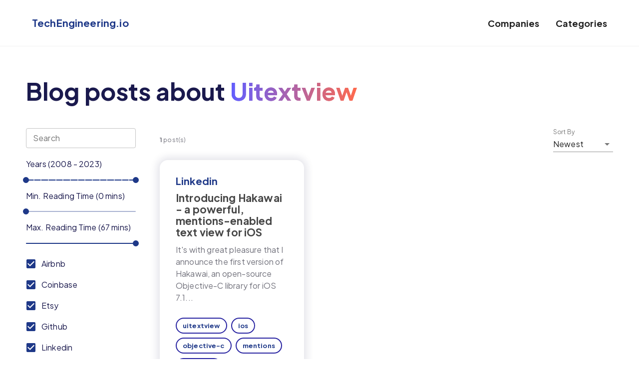

--- FILE ---
content_type: text/html; charset=utf-8
request_url: https://www.techengineering.io/categories/uitextview
body_size: 15976
content:
<!DOCTYPE html><html lang="en"><head><meta charSet="utf-8"/><meta http-equiv="X-UA-Compatible" content="IE=edge"/><link rel="preconnect" href="https://fonts.googleapis.com"/><link rel="preconnect" href="https://fonts.gstatic.com" crossorigin="true"/><link href="https://fonts.googleapis.com/css2?family=Plus+Jakarta+Sans:wght@400;500;700&amp;display=swap" rel="stylesheet"/><style type="text/css">.fresnel-container{margin:0;padding:0;}
@media not all and (min-width:0px) and (max-width:575px){.fresnel-at-sm{display:none!important;}}
@media not all and (min-width:576px) and (max-width:991px){.fresnel-at-md{display:none!important;}}
@media not all and (min-width:992px) and (max-width:1199px){.fresnel-at-lg{display:none!important;}}
@media not all and (min-width:1200px){.fresnel-at-xl{display:none!important;}}
@media not all and (max-width:575px){.fresnel-lessThan-md{display:none!important;}}
@media not all and (max-width:991px){.fresnel-lessThan-lg{display:none!important;}}
@media not all and (max-width:1199px){.fresnel-lessThan-xl{display:none!important;}}
@media not all and (min-width:576px){.fresnel-greaterThan-sm{display:none!important;}}
@media not all and (min-width:992px){.fresnel-greaterThan-md{display:none!important;}}
@media not all and (min-width:1200px){.fresnel-greaterThan-lg{display:none!important;}}
@media not all and (min-width:0px){.fresnel-greaterThanOrEqual-sm{display:none!important;}}
@media not all and (min-width:576px){.fresnel-greaterThanOrEqual-md{display:none!important;}}
@media not all and (min-width:992px){.fresnel-greaterThanOrEqual-lg{display:none!important;}}
@media not all and (min-width:1200px){.fresnel-greaterThanOrEqual-xl{display:none!important;}}
@media not all and (min-width:0px) and (max-width:575px){.fresnel-between-sm-md{display:none!important;}}
@media not all and (min-width:0px) and (max-width:991px){.fresnel-between-sm-lg{display:none!important;}}
@media not all and (min-width:0px) and (max-width:1199px){.fresnel-between-sm-xl{display:none!important;}}
@media not all and (min-width:576px) and (max-width:991px){.fresnel-between-md-lg{display:none!important;}}
@media not all and (min-width:576px) and (max-width:1199px){.fresnel-between-md-xl{display:none!important;}}
@media not all and (min-width:992px) and (max-width:1199px){.fresnel-between-lg-xl{display:none!important;}}</style><script async="" defer="" data-domain="techengineering.io" src="https://plausible.io/js/plausible.js"></script><meta charSet="utf-8"/><meta name="viewport" content="minimum-scale=1, initial-scale=1, width=device-width"/><link rel="shortcut icon" href="/favicon.ico"/><title>Discover Best Tech Engineering Blogs | TechEngineering.io</title><meta name="description" content="Discover Best Tech Engineering Blogs"/><meta property="og:title" content="Discover Best Tech Engineering Blogs | TechEngineering.io"/><meta property="og:image" content="/og-image.jpg"/><meta property="og:description" content="Discover Best Tech Engineering Blogs"/><meta property="og:type" content="website"/><meta property="og:url" content="https://www.techengineering.io"/><meta name="twitter:card" content="summary_large_image"/><meta name="twitter:creator" content="TechEngineering.io"/><meta name="twitter:title" content="Discover Best Tech Engineering Blogs | TechEngineering.io"/><meta name="twitter:description" content="Discover Best Tech Engineering Blogs"/><meta name="twitter:image" content="https://www.techengineering.io/og-image.jpg"/><meta property="twitter:url" content="https://www.techengineering.io"/><meta property="twitter:domain" content="www.techengineering.io"/><meta name="next-head-count" content="17"/><link rel="preload" href="/_next/static/css/66e70a86a4abf9d3131a.css" as="style"/><link rel="stylesheet" href="/_next/static/css/66e70a86a4abf9d3131a.css" data-n-g=""/><noscript data-n-css=""></noscript><link rel="preload" href="/_next/static/chunks/main-acffbc3cc770dc811b2a.js" as="script"/><link rel="preload" href="/_next/static/chunks/webpack-50bee04d1dc61f8adf5b.js" as="script"/><link rel="preload" href="/_next/static/chunks/framework.889d252c3277a88bd90c.js" as="script"/><link rel="preload" href="/_next/static/chunks/commons.3e1ebafa4ac19e286f80.js" as="script"/><link rel="preload" href="/_next/static/chunks/a3da51da3b401a32125312b5a2c4d7a395f493ca.525688587511cfc0bd4f.js" as="script"/><link rel="preload" href="/_next/static/chunks/dbe28f876d78395b35ac41ff8e74245e87523a88.5fef057f4d01d22323ac.js" as="script"/><link rel="preload" href="/_next/static/chunks/pages/_app-89a770cf0d5638db31e6.js" as="script"/><link rel="preload" href="/_next/static/chunks/pages/categories/%5Bcategory%5D-bc40c3e3f7e67b583e0d.js" as="script"/><style id="jss-server-side">html {
  box-sizing: border-box;
  -webkit-font-smoothing: antialiased;
  -moz-osx-font-smoothing: grayscale;
}
*, *::before, *::after {
  box-sizing: inherit;
}
strong, b {
  font-weight: 700;
}
body {
  color: rgba(0, 0, 0, 0.87);
  margin: 0;
  font-size: 0.875rem;
  font-family: "Roboto", "Helvetica", "Arial", sans-serif;
  font-weight: 400;
  line-height: 1.43;
  letter-spacing: 0.01071em;
  background-color: #fff;
}
@media print {
  body {
    background-color: #fff;
  }
}
body::backdrop {
  background-color: #fff;
}
.MuiFormControl-root {
  border: 0;
  margin: 0;
  display: inline-flex;
  padding: 0;
  position: relative;
  min-width: 0;
  flex-direction: column;
  vertical-align: top;
}
.MuiFormControl-marginNormal {
  margin-top: 16px;
  margin-bottom: 8px;
}
.MuiFormControl-marginDense {
  margin-top: 8px;
  margin-bottom: 4px;
}
.MuiFormControl-fullWidth {
  width: 100%;
}
.MuiTypography-root {
  margin: 0;
}
.MuiTypography-body2 {
  font-size: 0.875rem;
  font-family: "Roboto", "Helvetica", "Arial", sans-serif;
  font-weight: 400;
  line-height: 1.43;
  letter-spacing: 0.01071em;
}
.MuiTypography-body1 {
  font-size: 1rem;
  font-family: Plus Jakarta Sans, sans-serif;
  font-weight: 400;
  line-height: 1.5;
  letter-spacing: 0.00938em;
}
.MuiTypography-caption {
  font-size: 0.75rem;
  font-family: "Roboto", "Helvetica", "Arial", sans-serif;
  font-weight: 400;
  line-height: 1.66;
  letter-spacing: 0.03333em;
}
.MuiTypography-button {
  font-size: 0.875rem;
  font-family: "Roboto", "Helvetica", "Arial", sans-serif;
  font-weight: 500;
  line-height: 1.75;
  letter-spacing: 0.02857em;
  text-transform: uppercase;
}
.MuiTypography-h1 {
  font-size: 6rem;
  font-family: "Roboto", "Helvetica", "Arial", sans-serif;
  font-weight: 300;
  line-height: 1.167;
  letter-spacing: -0.01562em;
}
.MuiTypography-h2 {
  font-size: 3.75rem;
  font-family: "Roboto", "Helvetica", "Arial", sans-serif;
  font-weight: 300;
  line-height: 1.2;
  letter-spacing: -0.00833em;
}
.MuiTypography-h3 {
  font-size: 3rem;
  font-family: "Roboto", "Helvetica", "Arial", sans-serif;
  font-weight: 400;
  line-height: 1.167;
  letter-spacing: 0em;
}
.MuiTypography-h4 {
  font-size: 2.125rem;
  font-family: "Roboto", "Helvetica", "Arial", sans-serif;
  font-weight: 400;
  line-height: 1.235;
  letter-spacing: 0.00735em;
}
.MuiTypography-h5 {
  font-size: 1.5rem;
  font-family: "Roboto", "Helvetica", "Arial", sans-serif;
  font-weight: 400;
  line-height: 1.334;
  letter-spacing: 0em;
}
.MuiTypography-h6 {
  font-size: 1.25rem;
  font-family: "Roboto", "Helvetica", "Arial", sans-serif;
  font-weight: 500;
  line-height: 1.6;
  letter-spacing: 0.0075em;
}
.MuiTypography-subtitle1 {
  font-size: 1rem;
  font-family: "Roboto", "Helvetica", "Arial", sans-serif;
  font-weight: 400;
  line-height: 1.75;
  letter-spacing: 0.00938em;
}
.MuiTypography-subtitle2 {
  font-size: 0.875rem;
  font-family: "Roboto", "Helvetica", "Arial", sans-serif;
  font-weight: 500;
  line-height: 1.57;
  letter-spacing: 0.00714em;
}
.MuiTypography-overline {
  font-size: 0.75rem;
  font-family: "Roboto", "Helvetica", "Arial", sans-serif;
  font-weight: 400;
  line-height: 2.66;
  letter-spacing: 0.08333em;
  text-transform: uppercase;
}
.MuiTypography-srOnly {
  width: 1px;
  height: 1px;
  overflow: hidden;
  position: absolute;
}
.MuiTypography-alignLeft {
  text-align: left;
}
.MuiTypography-alignCenter {
  text-align: center;
}
.MuiTypography-alignRight {
  text-align: right;
}
.MuiTypography-alignJustify {
  text-align: justify;
}
.MuiTypography-noWrap {
  overflow: hidden;
  white-space: nowrap;
  text-overflow: ellipsis;
}
.MuiTypography-gutterBottom {
  margin-bottom: 0.35em;
}
.MuiTypography-paragraph {
  margin-bottom: 16px;
}
.MuiTypography-colorInherit {
  color: inherit;
}
.MuiTypography-colorPrimary {
  color: #1E3888;
}
.MuiTypography-colorSecondary {
  color: #00FDDC;
}
.MuiTypography-colorTextPrimary {
  color: rgba(0, 0, 0, 0.87);
}
.MuiTypography-colorTextSecondary {
  color: rgba(0, 0, 0, 0.54);
}
.MuiTypography-colorError {
  color: #ff1744;
}
.MuiTypography-displayInline {
  display: inline;
}
.MuiTypography-displayBlock {
  display: block;
}
.MuiFormControlLabel-root {
  cursor: pointer;
  display: inline-flex;
  align-items: center;
  margin-left: -11px;
  margin-right: 16px;
  vertical-align: middle;
  -webkit-tap-highlight-color: transparent;
}
.MuiFormControlLabel-root.Mui-disabled {
  cursor: default;
}
.MuiFormControlLabel-labelPlacementStart {
  margin-left: 16px;
  margin-right: -11px;
  flex-direction: row-reverse;
}
.MuiFormControlLabel-labelPlacementTop {
  margin-left: 16px;
  flex-direction: column-reverse;
}
.MuiFormControlLabel-labelPlacementBottom {
  margin-left: 16px;
  flex-direction: column;
}
.MuiFormControlLabel-label.Mui-disabled {
  color: rgba(0, 0, 0, 0.38);
}
.MuiButtonBase-root {
  color: inherit;
  border: 0;
  cursor: pointer;
  margin: 0;
  display: inline-flex;
  outline: 0;
  padding: 0;
  position: relative;
  align-items: center;
  user-select: none;
  border-radius: 0;
  vertical-align: middle;
  -moz-appearance: none;
  justify-content: center;
  text-decoration: none;
  background-color: transparent;
  -webkit-appearance: none;
  -webkit-tap-highlight-color: transparent;
}
.MuiButtonBase-root::-moz-focus-inner {
  border-style: none;
}
.MuiButtonBase-root.Mui-disabled {
  cursor: default;
  pointer-events: none;
}
@media print {
  .MuiButtonBase-root {
    color-adjust: exact;
  }
}
  .MuiIconButton-root {
    flex: 0 0 auto;
    color: rgba(0, 0, 0, 0.54);
    padding: 12px;
    overflow: visible;
    font-size: 1.5rem;
    text-align: center;
    transition: background-color 150ms cubic-bezier(0.4, 0, 0.2, 1) 0ms;
    border-radius: 50%;
  }
  .MuiIconButton-root:hover {
    background-color: rgba(0, 0, 0, 0.04);
  }
  .MuiIconButton-root.Mui-disabled {
    color: rgba(0, 0, 0, 0.26);
    background-color: transparent;
  }
@media (hover: none) {
  .MuiIconButton-root:hover {
    background-color: transparent;
  }
}
  .MuiIconButton-edgeStart {
    margin-left: -12px;
  }
  .MuiIconButton-sizeSmall.MuiIconButton-edgeStart {
    margin-left: -3px;
  }
  .MuiIconButton-edgeEnd {
    margin-right: -12px;
  }
  .MuiIconButton-sizeSmall.MuiIconButton-edgeEnd {
    margin-right: -3px;
  }
  .MuiIconButton-colorInherit {
    color: inherit;
  }
  .MuiIconButton-colorPrimary {
    color: #1E3888;
  }
  .MuiIconButton-colorPrimary:hover {
    background-color: rgba(30, 56, 136, 0.04);
  }
@media (hover: none) {
  .MuiIconButton-colorPrimary:hover {
    background-color: transparent;
  }
}
  .MuiIconButton-colorSecondary {
    color: #00FDDC;
  }
  .MuiIconButton-colorSecondary:hover {
    background-color: rgba(0, 253, 220, 0.04);
  }
@media (hover: none) {
  .MuiIconButton-colorSecondary:hover {
    background-color: transparent;
  }
}
  .MuiIconButton-sizeSmall {
    padding: 3px;
    font-size: 1.125rem;
  }
  .MuiIconButton-label {
    width: 100%;
    display: flex;
    align-items: inherit;
    justify-content: inherit;
  }
  .jss10 {
    padding: 9px;
  }
  .jss13 {
    top: 0;
    left: 0;
    width: 100%;
    cursor: inherit;
    height: 100%;
    margin: 0;
    opacity: 0;
    padding: 0;
    z-index: 1;
    position: absolute;
  }
  .MuiSvgIcon-root {
    fill: currentColor;
    width: 1em;
    height: 1em;
    display: inline-block;
    font-size: 1.5rem;
    transition: fill 200ms cubic-bezier(0.4, 0, 0.2, 1) 0ms;
    flex-shrink: 0;
    user-select: none;
  }
  .MuiSvgIcon-colorPrimary {
    color: #1E3888;
  }
  .MuiSvgIcon-colorSecondary {
    color: #00FDDC;
  }
  .MuiSvgIcon-colorAction {
    color: rgba(0, 0, 0, 0.54);
  }
  .MuiSvgIcon-colorError {
    color: #ff1744;
  }
  .MuiSvgIcon-colorDisabled {
    color: rgba(0, 0, 0, 0.26);
  }
  .MuiSvgIcon-fontSizeInherit {
    font-size: inherit;
  }
  .MuiSvgIcon-fontSizeSmall {
    font-size: 1.25rem;
  }
  .MuiSvgIcon-fontSizeLarge {
    font-size: 2.1875rem;
  }
  .MuiCheckbox-root {
    color: rgba(0, 0, 0, 0.54);
  }
  .MuiCheckbox-colorPrimary.Mui-checked {
    color: #1E3888;
  }
  .MuiCheckbox-colorPrimary.Mui-disabled {
    color: rgba(0, 0, 0, 0.26);
  }
  .MuiCheckbox-colorPrimary.Mui-checked:hover {
    background-color: rgba(30, 56, 136, 0.04);
  }
@media (hover: none) {
  .MuiCheckbox-colorPrimary.Mui-checked:hover {
    background-color: transparent;
  }
}
  .MuiCheckbox-colorSecondary.Mui-checked {
    color: #00FDDC;
  }
  .MuiCheckbox-colorSecondary.Mui-disabled {
    color: rgba(0, 0, 0, 0.26);
  }
  .MuiCheckbox-colorSecondary.Mui-checked:hover {
    background-color: rgba(0, 253, 220, 0.04);
  }
@media (hover: none) {
  .MuiCheckbox-colorSecondary.Mui-checked:hover {
    background-color: transparent;
  }
}
  .MuiDrawer-docked {
    flex: 0 0 auto;
  }
  .MuiDrawer-paper {
    top: 0;
    flex: 1 0 auto;
    height: 100%;
    display: flex;
    outline: 0;
    z-index: 1200;
    position: fixed;
    overflow-y: auto;
    flex-direction: column;
    -webkit-overflow-scrolling: touch;
  }
  .MuiDrawer-paperAnchorLeft {
    left: 0;
    right: auto;
  }
  .MuiDrawer-paperAnchorRight {
    left: auto;
    right: 0;
  }
  .MuiDrawer-paperAnchorTop {
    top: 0;
    left: 0;
    right: 0;
    bottom: auto;
    height: auto;
    max-height: 100%;
  }
  .MuiDrawer-paperAnchorBottom {
    top: auto;
    left: 0;
    right: 0;
    bottom: 0;
    height: auto;
    max-height: 100%;
  }
  .MuiDrawer-paperAnchorDockedLeft {
    border-right: 1px solid rgba(0, 0, 0, 0.12);
  }
  .MuiDrawer-paperAnchorDockedTop {
    border-bottom: 1px solid rgba(0, 0, 0, 0.12);
  }
  .MuiDrawer-paperAnchorDockedRight {
    border-left: 1px solid rgba(0, 0, 0, 0.12);
  }
  .MuiDrawer-paperAnchorDockedBottom {
    border-top: 1px solid rgba(0, 0, 0, 0.12);
  }
  .MuiFormLabel-root {
    color: rgba(0, 0, 0, 0.54);
    padding: 0;
    font-size: 1rem;
    font-family: Plus Jakarta Sans, sans-serif;
    font-weight: 400;
    line-height: 1;
    letter-spacing: 0.00938em;
  }
  .MuiFormLabel-root.Mui-focused {
    color: #1E3888;
  }
  .MuiFormLabel-root.Mui-disabled {
    color: rgba(0, 0, 0, 0.38);
  }
  .MuiFormLabel-root.Mui-error {
    color: #ff1744;
  }
  .MuiFormLabel-colorSecondary.Mui-focused {
    color: #00FDDC;
  }
  .MuiFormLabel-asterisk.Mui-error {
    color: #ff1744;
  }
  .MuiInputLabel-root {
    display: block;
    transform-origin: top left;
  }
  .MuiInputLabel-formControl {
    top: 0;
    left: 0;
    position: absolute;
    transform: translate(0, 24px) scale(1);
  }
  .MuiInputLabel-marginDense {
    transform: translate(0, 21px) scale(1);
  }
  .MuiInputLabel-shrink {
    transform: translate(0, 1.5px) scale(0.75);
    transform-origin: top left;
  }
  .MuiInputLabel-animated {
    transition: color 200ms cubic-bezier(0.0, 0, 0.2, 1) 0ms,transform 200ms cubic-bezier(0.0, 0, 0.2, 1) 0ms;
  }
  .MuiInputLabel-filled {
    z-index: 1;
    transform: translate(12px, 20px) scale(1);
    pointer-events: none;
  }
  .MuiInputLabel-filled.MuiInputLabel-marginDense {
    transform: translate(12px, 17px) scale(1);
  }
  .MuiInputLabel-filled.MuiInputLabel-shrink {
    transform: translate(12px, 10px) scale(0.75);
  }
  .MuiInputLabel-filled.MuiInputLabel-shrink.MuiInputLabel-marginDense {
    transform: translate(12px, 7px) scale(0.75);
  }
  .MuiInputLabel-outlined {
    z-index: 1;
    transform: translate(14px, 20px) scale(1);
    pointer-events: none;
  }
  .MuiInputLabel-outlined.MuiInputLabel-marginDense {
    transform: translate(14px, 12px) scale(1);
  }
  .MuiInputLabel-outlined.MuiInputLabel-shrink {
    transform: translate(14px, -6px) scale(0.75);
  }
  .MuiPopover-paper {
    outline: 0;
    position: absolute;
    max-width: calc(100% - 32px);
    min-width: 16px;
    max-height: calc(100% - 32px);
    min-height: 16px;
    overflow-x: hidden;
    overflow-y: auto;
  }
  .MuiMenu-paper {
    max-height: calc(100% - 96px);
    -webkit-overflow-scrolling: touch;
  }
  .MuiMenu-list {
    outline: 0;
  }
@keyframes mui-auto-fill {}
@keyframes mui-auto-fill-cancel {}
  .MuiInputBase-root {
    color: rgba(0, 0, 0, 0.87);
    cursor: text;
    display: inline-flex;
    position: relative;
    font-size: 1rem;
    box-sizing: border-box;
    align-items: center;
    font-family: Plus Jakarta Sans, sans-serif;
    font-weight: 400;
    line-height: 1.1876em;
    letter-spacing: 0.00938em;
  }
  .MuiInputBase-root.Mui-disabled {
    color: rgba(0, 0, 0, 0.38);
    cursor: default;
  }
  .MuiInputBase-multiline {
    padding: 6px 0 7px;
  }
  .MuiInputBase-multiline.MuiInputBase-marginDense {
    padding-top: 3px;
  }
  .MuiInputBase-fullWidth {
    width: 100%;
  }
  .MuiInputBase-input {
    font: inherit;
    color: currentColor;
    width: 100%;
    border: 0;
    height: 1.1876em;
    margin: 0;
    display: block;
    padding: 6px 0 7px;
    min-width: 0;
    background: none;
    box-sizing: content-box;
    animation-name: mui-auto-fill-cancel;
    letter-spacing: inherit;
    animation-duration: 10ms;
    -webkit-tap-highlight-color: transparent;
  }
  .MuiInputBase-input::-webkit-input-placeholder {
    color: currentColor;
    opacity: 0.42;
    transition: opacity 200ms cubic-bezier(0.4, 0, 0.2, 1) 0ms;
  }
  .MuiInputBase-input::-moz-placeholder {
    color: currentColor;
    opacity: 0.42;
    transition: opacity 200ms cubic-bezier(0.4, 0, 0.2, 1) 0ms;
  }
  .MuiInputBase-input:-ms-input-placeholder {
    color: currentColor;
    opacity: 0.42;
    transition: opacity 200ms cubic-bezier(0.4, 0, 0.2, 1) 0ms;
  }
  .MuiInputBase-input::-ms-input-placeholder {
    color: currentColor;
    opacity: 0.42;
    transition: opacity 200ms cubic-bezier(0.4, 0, 0.2, 1) 0ms;
  }
  .MuiInputBase-input:focus {
    outline: 0;
  }
  .MuiInputBase-input:invalid {
    box-shadow: none;
  }
  .MuiInputBase-input::-webkit-search-decoration {
    -webkit-appearance: none;
  }
  .MuiInputBase-input.Mui-disabled {
    opacity: 1;
  }
  .MuiInputBase-input:-webkit-autofill {
    animation-name: mui-auto-fill;
    animation-duration: 5000s;
  }
  label[data-shrink=false] + .MuiInputBase-formControl .MuiInputBase-input::-webkit-input-placeholder {
    opacity: 0 !important;
  }
  label[data-shrink=false] + .MuiInputBase-formControl .MuiInputBase-input::-moz-placeholder {
    opacity: 0 !important;
  }
  label[data-shrink=false] + .MuiInputBase-formControl .MuiInputBase-input:-ms-input-placeholder {
    opacity: 0 !important;
  }
  label[data-shrink=false] + .MuiInputBase-formControl .MuiInputBase-input::-ms-input-placeholder {
    opacity: 0 !important;
  }
  label[data-shrink=false] + .MuiInputBase-formControl .MuiInputBase-input:focus::-webkit-input-placeholder {
    opacity: 0.42;
  }
  label[data-shrink=false] + .MuiInputBase-formControl .MuiInputBase-input:focus::-moz-placeholder {
    opacity: 0.42;
  }
  label[data-shrink=false] + .MuiInputBase-formControl .MuiInputBase-input:focus:-ms-input-placeholder {
    opacity: 0.42;
  }
  label[data-shrink=false] + .MuiInputBase-formControl .MuiInputBase-input:focus::-ms-input-placeholder {
    opacity: 0.42;
  }
  .MuiInputBase-inputMarginDense {
    padding-top: 3px;
  }
  .MuiInputBase-inputMultiline {
    height: auto;
    resize: none;
    padding: 0;
  }
  .MuiInputBase-inputTypeSearch {
    -moz-appearance: textfield;
    -webkit-appearance: textfield;
  }
  .MuiInput-root {
    position: relative;
  }
  label + .MuiInput-formControl {
    margin-top: 16px;
  }
  .MuiInput-colorSecondary.MuiInput-underline:after {
    border-bottom-color: #00FDDC;
  }
  .MuiInput-underline:after {
    left: 0;
    right: 0;
    bottom: 0;
    content: "";
    position: absolute;
    transform: scaleX(0);
    transition: transform 200ms cubic-bezier(0.0, 0, 0.2, 1) 0ms;
    border-bottom: 2px solid #1E3888;
    pointer-events: none;
  }
  .MuiInput-underline.Mui-focused:after {
    transform: scaleX(1);
  }
  .MuiInput-underline.Mui-error:after {
    transform: scaleX(1);
    border-bottom-color: #ff1744;
  }
  .MuiInput-underline:before {
    left: 0;
    right: 0;
    bottom: 0;
    content: "\00a0";
    position: absolute;
    transition: border-bottom-color 200ms cubic-bezier(0.4, 0, 0.2, 1) 0ms;
    border-bottom: 1px solid rgba(0, 0, 0, 0.42);
    pointer-events: none;
  }
  .MuiInput-underline:hover:not(.Mui-disabled):before {
    border-bottom: 2px solid rgba(0, 0, 0, 0.87);
  }
  .MuiInput-underline.Mui-disabled:before {
    border-bottom-style: dotted;
  }
@media (hover: none) {
  .MuiInput-underline:hover:not(.Mui-disabled):before {
    border-bottom: 1px solid rgba(0, 0, 0, 0.42);
  }
}
  .jss1 {
    top: -5px;
    left: 0;
    right: 0;
    bottom: 0;
    margin: 0;
    padding: 0 8px;
    overflow: hidden;
    position: absolute;
    border-style: solid;
    border-width: 1px;
    border-radius: inherit;
    pointer-events: none;
  }
  .jss2 {
    padding: 0;
    text-align: left;
    transition: width 150ms cubic-bezier(0.0, 0, 0.2, 1) 0ms;
    line-height: 11px;
  }
  .jss3 {
    width: auto;
    height: 11px;
    display: block;
    padding: 0;
    font-size: 0.75em;
    max-width: 0.01px;
    text-align: left;
    transition: max-width 50ms cubic-bezier(0.0, 0, 0.2, 1) 0ms;
    visibility: hidden;
  }
  .jss3 > span {
    display: inline-block;
    padding-left: 5px;
    padding-right: 5px;
  }
  .jss4 {
    max-width: 1000px;
    transition: max-width 100ms cubic-bezier(0.0, 0, 0.2, 1) 50ms;
  }
  .MuiOutlinedInput-root {
    position: relative;
    border-radius: 4px;
  }
  .MuiOutlinedInput-root:hover .MuiOutlinedInput-notchedOutline {
    border-color: rgba(0, 0, 0, 0.87);
  }
@media (hover: none) {
  .MuiOutlinedInput-root:hover .MuiOutlinedInput-notchedOutline {
    border-color: rgba(0, 0, 0, 0.23);
  }
}
  .MuiOutlinedInput-root.Mui-focused .MuiOutlinedInput-notchedOutline {
    border-color: #1E3888;
    border-width: 2px;
  }
  .MuiOutlinedInput-root.Mui-error .MuiOutlinedInput-notchedOutline {
    border-color: #ff1744;
  }
  .MuiOutlinedInput-root.Mui-disabled .MuiOutlinedInput-notchedOutline {
    border-color: rgba(0, 0, 0, 0.26);
  }
  .MuiOutlinedInput-colorSecondary.Mui-focused .MuiOutlinedInput-notchedOutline {
    border-color: #00FDDC;
  }
  .MuiOutlinedInput-adornedStart {
    padding-left: 14px;
  }
  .MuiOutlinedInput-adornedEnd {
    padding-right: 14px;
  }
  .MuiOutlinedInput-multiline {
    padding: 18.5px 14px;
  }
  .MuiOutlinedInput-multiline.MuiOutlinedInput-marginDense {
    padding-top: 10.5px;
    padding-bottom: 10.5px;
  }
  .MuiOutlinedInput-notchedOutline {
    border-color: rgba(0, 0, 0, 0.23);
  }
  .MuiOutlinedInput-input {
    padding: 18.5px 14px;
  }
  .MuiOutlinedInput-input:-webkit-autofill {
    border-radius: inherit;
  }
  .MuiOutlinedInput-inputMarginDense {
    padding-top: 10.5px;
    padding-bottom: 10.5px;
  }
  .MuiOutlinedInput-inputMultiline {
    padding: 0;
  }
  .MuiOutlinedInput-inputAdornedStart {
    padding-left: 0;
  }
  .MuiOutlinedInput-inputAdornedEnd {
    padding-right: 0;
  }
  .MuiSelect-select {
    cursor: pointer;
    min-width: 16px;
    user-select: none;
    border-radius: 0;
    -moz-appearance: none;
    -webkit-appearance: none;
  }
  .MuiSelect-select:focus {
    border-radius: 0;
    background-color: rgba(0, 0, 0, 0.05);
  }
  .MuiSelect-select::-ms-expand {
    display: none;
  }
  .MuiSelect-select.Mui-disabled {
    cursor: default;
  }
  .MuiSelect-select[multiple] {
    height: auto;
  }
  .MuiSelect-select:not([multiple]) option, .MuiSelect-select:not([multiple]) optgroup {
    background-color: #fff;
  }
  .MuiSelect-select.MuiSelect-select {
    padding-right: 24px;
  }
  .MuiSelect-filled.MuiSelect-filled {
    padding-right: 32px;
  }
  .MuiSelect-outlined {
    border-radius: 4px;
  }
  .MuiSelect-outlined.MuiSelect-outlined {
    padding-right: 32px;
  }
  .MuiSelect-selectMenu {
    height: auto;
    overflow: hidden;
    min-height: 1.1876em;
    white-space: nowrap;
    text-overflow: ellipsis;
  }
  .MuiSelect-icon {
    top: calc(50% - 12px);
    color: rgba(0, 0, 0, 0.54);
    right: 0;
    position: absolute;
    pointer-events: none;
  }
  .MuiSelect-icon.Mui-disabled {
    color: rgba(0, 0, 0, 0.26);
  }
  .MuiSelect-iconOpen {
    transform: rotate(180deg);
  }
  .MuiSelect-iconFilled {
    right: 7px;
  }
  .MuiSelect-iconOutlined {
    right: 7px;
  }
  .MuiSelect-nativeInput {
    left: 0;
    width: 100%;
    bottom: 0;
    opacity: 0;
    position: absolute;
    pointer-events: none;
  }
  .jss14 {
    min-width: 120px;
  }
  .jss15 {
    margin-top: 16px;
  }

  .jss5.jss6 .jss7 {
    transform: scale(1) translateY(-10px);
  }
  .jss7 {
    top: -34px;
    z-index: 1;
    position: absolute;
    font-size: 0.75rem;
    transform: scale(0);
    transition: transform 150ms cubic-bezier(0.4, 0, 0.2, 1) 0ms;
    font-family: "Roboto", "Helvetica", "Arial", sans-serif;
    font-weight: 400;
    line-height: 1.2;
    letter-spacing: 0.01071em;
    transform-origin: bottom center;
  }
  .jss8 {
    width: 32px;
    height: 32px;
    display: flex;
    transform: rotate(-45deg);
    align-items: center;
    border-radius: 50% 50% 50% 0;
    justify-content: center;
    background-color: currentColor;
  }
  .jss9 {
    color: #fff;
    transform: rotate(45deg);
  }
  .MuiSlider-root {
    color: #1E3888;
    width: 100%;
    cursor: pointer;
    height: 2px;
    display: inline-block;
    padding: 13px 0;
    position: relative;
    box-sizing: content-box;
    touch-action: none;
    -webkit-tap-highlight-color: transparent;
  }
  .MuiSlider-root.Mui-disabled {
    color: #bdbdbd;
    cursor: default;
    pointer-events: none;
  }
  .MuiSlider-root.MuiSlider-vertical {
    width: 2px;
    height: 100%;
    padding: 0 13px;
  }
@media (pointer: coarse) {
  .MuiSlider-root {
    padding: 20px 0;
  }
  .MuiSlider-root.MuiSlider-vertical {
    padding: 0 20px;
  }
}
@media print {
  .MuiSlider-root {
    color-adjust: exact;
  }
}
  .MuiSlider-colorSecondary {
    color: #00FDDC;
  }
  .MuiSlider-marked {
    margin-bottom: 20px;
  }
  .MuiSlider-marked.MuiSlider-vertical {
    margin-right: 20px;
    margin-bottom: auto;
  }
  .MuiSlider-rail {
    width: 100%;
    height: 2px;
    display: block;
    opacity: 0.38;
    position: absolute;
    border-radius: 1px;
    background-color: currentColor;
  }
  .MuiSlider-vertical .MuiSlider-rail {
    width: 2px;
    height: 100%;
  }
  .MuiSlider-track {
    height: 2px;
    display: block;
    position: absolute;
    border-radius: 1px;
    background-color: currentColor;
  }
  .MuiSlider-vertical .MuiSlider-track {
    width: 2px;
  }
  .MuiSlider-trackFalse .MuiSlider-track {
    display: none;
  }
  .MuiSlider-trackInverted .MuiSlider-track {
    background-color: rgb(169, 179, 209);
  }
  .MuiSlider-trackInverted .MuiSlider-rail {
    opacity: 1;
  }
  .MuiSlider-thumb {
    width: 12px;
    height: 12px;
    display: flex;
    outline: 0;
    position: absolute;
    box-sizing: border-box;
    margin-top: -5px;
    transition: box-shadow 150ms cubic-bezier(0.4, 0, 0.2, 1) 0ms;
    align-items: center;
    margin-left: -6px;
    border-radius: 50%;
    justify-content: center;
    background-color: currentColor;
  }
  .MuiSlider-thumb::after {
    top: -15px;
    left: -15px;
    right: -15px;
    bottom: -15px;
    content: "";
    position: absolute;
    border-radius: 50%;
  }
  .MuiSlider-thumb.Mui-focusVisible, .MuiSlider-thumb:hover {
    box-shadow: 0px 0px 0px 8px rgba(30, 56, 136, 0.16);
  }
  .MuiSlider-thumb.MuiSlider-active {
    box-shadow: 0px 0px 0px 14px rgba(30, 56, 136, 0.16);
  }
  .MuiSlider-thumb.Mui-disabled {
    width: 8px;
    height: 8px;
    margin-top: -3px;
    margin-left: -4px;
  }
  .MuiSlider-vertical .MuiSlider-thumb {
    margin-left: -5px;
    margin-bottom: -6px;
  }
  .MuiSlider-vertical .MuiSlider-thumb.Mui-disabled {
    margin-left: -3px;
    margin-bottom: -4px;
  }
  .MuiSlider-thumb.Mui-disabled:hover {
    box-shadow: none;
  }
@media (hover: none) {
  .MuiSlider-thumb.Mui-focusVisible, .MuiSlider-thumb:hover {
    box-shadow: none;
  }
}
  .MuiSlider-thumbColorSecondary.Mui-focusVisible, .MuiSlider-thumbColorSecondary:hover {
    box-shadow: 0px 0px 0px 8px rgba(0, 253, 220, 0.16);
  }
  .MuiSlider-thumbColorSecondary.MuiSlider-active {
    box-shadow: 0px 0px 0px 14px rgba(0, 253, 220, 0.16);
  }
  .MuiSlider-valueLabel {
    left: calc(-50% - 4px);
  }
  .MuiSlider-mark {
    width: 2px;
    height: 2px;
    position: absolute;
    border-radius: 1px;
    background-color: currentColor;
  }
  .MuiSlider-markActive {
    opacity: 0.8;
    background-color: #fff;
  }
  .MuiSlider-markLabel {
    top: 26px;
    color: rgba(0, 0, 0, 0.54);
    position: absolute;
    font-size: 0.875rem;
    transform: translateX(-50%);
    font-family: "Roboto", "Helvetica", "Arial", sans-serif;
    font-weight: 400;
    line-height: 1.43;
    white-space: nowrap;
    letter-spacing: 0.01071em;
  }
  .MuiSlider-vertical .MuiSlider-markLabel {
    top: auto;
    left: 26px;
    transform: translateY(50%);
  }
@media (pointer: coarse) {
  .MuiSlider-markLabel {
    top: 40px;
  }
  .MuiSlider-vertical .MuiSlider-markLabel {
    left: 31px;
  }
}
  .MuiSlider-markLabelActive {
    color: rgba(0, 0, 0, 0.87);
  }
  .MuiChip-root {
    color: rgba(0, 0, 0, 0.87);
    border: none;
    cursor: default;
    height: 32px;
    display: inline-flex;
    outline: 0;
    padding: 0;
    font-size: 0.8125rem;
    box-sizing: border-box;
    transition: background-color 300ms cubic-bezier(0.4, 0, 0.2, 1) 0ms,box-shadow 300ms cubic-bezier(0.4, 0, 0.2, 1) 0ms;
    align-items: center;
    font-family: Plus Jakarta Sans, sans-serif;
    white-space: nowrap;
    border-radius: 16px;
    vertical-align: middle;
    justify-content: center;
    text-decoration: none;
    background-color: #e0e0e0;
  }
  .MuiChip-root.Mui-disabled {
    opacity: 0.5;
    pointer-events: none;
  }
  .MuiChip-root .MuiChip-avatar {
    color: #616161;
    width: 24px;
    height: 24px;
    font-size: 0.75rem;
    margin-left: 5px;
    margin-right: -6px;
  }
  .MuiChip-root .MuiChip-avatarColorPrimary {
    color: #fff;
    background-color: #303f9f;
  }
  .MuiChip-root .MuiChip-avatarColorSecondary {
    color: #fff;
    background-color: #c51162;
  }
  .MuiChip-root .MuiChip-avatarSmall {
    width: 18px;
    height: 18px;
    font-size: 0.625rem;
    margin-left: 4px;
    margin-right: -4px;
  }
  .MuiChip-sizeSmall {
    height: 24px;
  }
  .MuiChip-colorPrimary {
    color: #fff;
    background-color: #1E3888;
  }
  .MuiChip-colorSecondary {
    color: #fff;
    background-color: #00FDDC;
  }
  .MuiChip-clickable {
    cursor: pointer;
    user-select: none;
    -webkit-tap-highlight-color: transparent;
  }
  .MuiChip-clickable:hover, .MuiChip-clickable:focus {
    background-color: rgb(206, 206, 206);
  }
  .MuiChip-clickable:active {
    box-shadow: 0px 2px 1px -1px rgba(0,0,0,0.2),0px 1px 1px 0px rgba(0,0,0,0.14),0px 1px 3px 0px rgba(0,0,0,0.12);
  }
  .MuiChip-clickableColorPrimary:hover, .MuiChip-clickableColorPrimary:focus {
    background-color: rgb(48, 71, 145);
  }
  .MuiChip-clickableColorSecondary:hover, .MuiChip-clickableColorSecondary:focus {
    background-color: rgb(0, 232, 202);
  }
  .MuiChip-deletable:focus {
    background-color: rgb(206, 206, 206);
  }
  .MuiChip-deletableColorPrimary:focus {
    background-color: rgb(75, 95, 159);
  }
  .MuiChip-deletableColorSecondary:focus {
    background-color: rgb(0, 202, 176);
  }
  .MuiChip-outlined {
    border: 1px solid rgba(0, 0, 0, 0.23);
    background-color: transparent;
  }
  .MuiChip-clickable.MuiChip-outlined:hover, .MuiChip-clickable.MuiChip-outlined:focus, .MuiChip-deletable.MuiChip-outlined:focus {
    background-color: rgba(0, 0, 0, 0.04);
  }
  .MuiChip-outlined .MuiChip-avatar {
    margin-left: 4px;
  }
  .MuiChip-outlined .MuiChip-avatarSmall {
    margin-left: 2px;
  }
  .MuiChip-outlined .MuiChip-icon {
    margin-left: 4px;
  }
  .MuiChip-outlined .MuiChip-iconSmall {
    margin-left: 2px;
  }
  .MuiChip-outlined .MuiChip-deleteIcon {
    margin-right: 5px;
  }
  .MuiChip-outlined .MuiChip-deleteIconSmall {
    margin-right: 3px;
  }
  .MuiChip-outlinedPrimary {
    color: #1E3888;
    border: 1px solid #1E3888;
  }
  .MuiChip-clickable.MuiChip-outlinedPrimary:hover, .MuiChip-clickable.MuiChip-outlinedPrimary:focus, .MuiChip-deletable.MuiChip-outlinedPrimary:focus {
    background-color: rgba(30, 56, 136, 0.04);
  }
  .MuiChip-outlinedSecondary {
    color: #00FDDC;
    border: 1px solid #00FDDC;
  }
  .MuiChip-clickable.MuiChip-outlinedSecondary:hover, .MuiChip-clickable.MuiChip-outlinedSecondary:focus, .MuiChip-deletable.MuiChip-outlinedSecondary:focus {
    background-color: rgba(0, 253, 220, 0.04);
  }
  .MuiChip-icon {
    color: #616161;
    margin-left: 5px;
    margin-right: -6px;
  }
  .MuiChip-iconSmall {
    width: 18px;
    height: 18px;
    margin-left: 4px;
    margin-right: -4px;
  }
  .MuiChip-iconColorPrimary {
    color: inherit;
  }
  .MuiChip-iconColorSecondary {
    color: inherit;
  }
  .MuiChip-label {
    overflow: hidden;
    white-space: nowrap;
    padding-left: 12px;
    padding-right: 12px;
    text-overflow: ellipsis;
  }
  .MuiChip-labelSmall {
    padding-left: 8px;
    padding-right: 8px;
  }
  .MuiChip-deleteIcon {
    color: rgba(0, 0, 0, 0.26);
    width: 22px;
    cursor: pointer;
    height: 22px;
    margin: 0 5px 0 -6px;
    -webkit-tap-highlight-color: transparent;
  }
  .MuiChip-deleteIcon:hover {
    color: rgba(0, 0, 0, 0.4);
  }
  .MuiChip-deleteIconSmall {
    width: 16px;
    height: 16px;
    margin-left: -4px;
    margin-right: 4px;
  }
  .MuiChip-deleteIconColorPrimary {
    color: rgba(255, 255, 255, 0.7);
  }
  .MuiChip-deleteIconColorPrimary:hover, .MuiChip-deleteIconColorPrimary:active {
    color: #fff;
  }
  .MuiChip-deleteIconColorSecondary {
    color: rgba(255, 255, 255, 0.7);
  }
  .MuiChip-deleteIconColorSecondary:hover, .MuiChip-deleteIconColorSecondary:active {
    color: #fff;
  }
  .MuiChip-deleteIconOutlinedColorPrimary {
    color: rgba(30, 56, 136, 0.7);
  }
  .MuiChip-deleteIconOutlinedColorPrimary:hover, .MuiChip-deleteIconOutlinedColorPrimary:active {
    color: #1E3888;
  }
  .MuiChip-deleteIconOutlinedColorSecondary {
    color: rgba(0, 253, 220, 0.7);
  }
  .MuiChip-deleteIconOutlinedColorSecondary:hover, .MuiChip-deleteIconOutlinedColorSecondary:active {
    color: #00FDDC;
  }</style><style data-styled="" data-styled-version="5.2.1">.cIKpxU{width:100%;display:-webkit-box;display:-webkit-flex;display:-ms-flexbox;display:flex;-webkit-box-pack:center;-webkit-justify-content:center;-ms-flex-pack:center;justify-content:center;}/*!sc*/
data-styled.g1[id="sc-bdfBwQ"]{content:"cIKpxU,"}/*!sc*/
.QhCFh{max-width:1240px;width:100%;padding:0 16px;}/*!sc*/
@media (min-width:576px){.QhCFh{padding:0 32px;}}/*!sc*/
data-styled.g2[id="sc-gsTCUz"]{content:"QhCFh,"}/*!sc*/
.bcaJjD{cursor:pointer;-webkit-text-decoration:none;text-decoration:none;}/*!sc*/
data-styled.g3[id="sc-dlfnbm"]{content:"bcaJjD,"}/*!sc*/
</style></head><body><script>(function() { try {
  var mode = localStorage.getItem('theme-ui-color-mode');
  if (!mode) return
  document.body.classList.add('theme-ui-' + mode);
} catch (e) {} })();</script><div id="__next"><style data-emotion-css="sa2dbt">body{color:text;background-color:var(--theme-ui-colors-background,#fff);}</style><style data-emotion-css="1d7m1w5">*{box-sizing:border-box;}body{margin:0;}</style><style data-emotion-css="6m3fp8">.css-6m3fp8{min-height:100vh;position:relative;overflow-x:hidden;}</style><div class="css-6m3fp8"><style data-emotion-css="19tfhzl">.css-19tfhzl{padding-top:12px;padding-bottom:12px;}@media screen and (min-width:576px){.css-19tfhzl{padding-top:32px;padding-bottom:32px;}}</style><style data-emotion-css="1lh7bil">.css-1lh7bil{border-bottom:1px solid #f1f1f1;padding-top:12px;padding-bottom:12px;}@media screen and (min-width:576px){.css-1lh7bil{padding-top:32px;padding-bottom:32px;}}</style><div class="css-1lh7bil"><div class="sc-bdfBwQ cIKpxU"><div width="1240px" class="sc-gsTCUz QhCFh"><style data-emotion-css="78ak1x">.css-78ak1x{padding-left:12px;padding-right:12px;-webkit-box-pack:justify;-webkit-justify-content:space-between;-ms-flex-pack:justify;justify-content:space-between;-webkit-align-items:center;-webkit-box-align:center;-ms-flex-align:center;align-items:center;}</style><div class="css-78ak1x"><style data-emotion-css="1hyhnye">.css-1hyhnye{display:-webkit-box;display:-webkit-flex;display:-ms-flexbox;display:flex;-webkit-align-items:center;-webkit-box-align:center;-ms-flex-align:center;align-items:center;-webkit-flex-direction:row;-ms-flex-direction:row;flex-direction:row;-webkit-box-pack:start;-webkit-justify-content:flex-start;-ms-flex-pack:start;justify-content:flex-start;width:100%;}@media screen and (min-width:576px){.css-1hyhnye{-webkit-box-pack:justify;-webkit-justify-content:space-between;-ms-flex-pack:justify;justify-content:space-between;}}</style><div class="css-1hyhnye"><div class="fresnel-container fresnel-at-sm "><style data-emotion-css="12z0wuy">.css-12z0wuy{margin-right:8px;}</style><style data-emotion-css="dx2f9l">.css-dx2f9l{cursor:pointer;display:-webkit-box;display:-webkit-flex;display:-ms-flexbox;display:flex;margin-right:8px;}</style><div class="css-dx2f9l"><svg class="MuiSvgIcon-root" focusable="false" viewBox="0 0 24 24" aria-hidden="true"><path d="M3 18h18v-2H3v2zm0-5h18v-2H3v2zm0-7v2h18V6H3z"></path></svg></div></div><style data-emotion-css="1vujex8">.css-1vujex8 div{color:var(--theme-ui-colors-primary,#1E3888);font-size:20px;}</style><div class="css-1vujex8"><style data-emotion-css="3vy8hd">.css-3vy8hd{box-sizing:border-box;margin:0;min-width:0;margin-bottom:0;height:undefined;}</style><div class="css-3vy8hd"><span class="sc-dlfnbm bcaJjD"><style data-emotion-css="kr046w">.css-kr046w{box-sizing:border-box;margin:0;min-width:0;-webkit-align-items:center;-webkit-box-align:center;-ms-flex-align:center;align-items:center;display:-webkit-box;display:-webkit-flex;display:-ms-flexbox;display:flex;height:undefined;}</style><div class="css-kr046w"><style data-emotion-css="rwdih3">.css-rwdih3{box-sizing:border-box;margin:0;min-width:0;font-size:16px;font-family:Plus Jakarta Sans,sans-serif;font-weight:700;}</style><div class="css-rwdih3">TechEngineering.io</div></div></span></div></div><div class="fresnel-container fresnel-greaterThanOrEqual-md "><style data-emotion-css="1aa9yy0">.css-1aa9yy0{display:grid;grid-template-columns:repeat(2,max-content);gap:8px;}@media screen and (min-width:576px){.css-1aa9yy0{gap:8px;}}@media screen and (min-width:992px){.css-1aa9yy0{gap:32px;}}</style><div class="css-1aa9yy0"><div class="css-3vy8hd"><span class="sc-dlfnbm bcaJjD"><div class="css-kr046w"><style data-emotion-css="1t9e5kb">.css-1t9e5kb{box-sizing:border-box;margin:0;min-width:0;font-size:16px;font-family:Plus Jakarta Sans,sans-serif;font-weight:700;}@media screen and (min-width:576px){.css-1t9e5kb{font-size:16px;}}@media screen and (min-width:992px){.css-1t9e5kb{font-size:18px;}}</style><div class="css-1t9e5kb">Companies</div></div></span></div><div class="css-3vy8hd"><span class="sc-dlfnbm bcaJjD"><div class="css-kr046w"><div class="css-1t9e5kb">Categories</div></div></span></div></div></div></div><div class="fresnel-container fresnel-at-sm "></div></div></div></div></div><style data-emotion-css="1rk66wz">.css-1rk66wz{font-family:Plus Jakarta Sans,sans-serif;line-height:1.5;font-size:18px;color:var(--theme-ui-colors-body,#1a194d);}</style><div style="margin:0 auto" class="css-1rk66wz"><style data-emotion-css="r20xa">.css-r20xa{min-height:100vh;margin-bottom:64px;}</style><main class="css-r20xa"><style data-emotion-css="gz537i">.css-gz537i{padding-bottom:64px;padding-top:32px;padding-left:12px;padding-right:12px;}@media screen and (min-width:576px){.css-gz537i{padding-top:64px;padding-left:20px;padding-right:20px;}}</style><div class="css-gz537i"><div class="sc-bdfBwQ cIKpxU"><div width="1240px" class="sc-gsTCUz QhCFh"><section><style data-emotion-css="7o83d0">.css-7o83d0{font-size:32px;margin-bottom:32px;padding-right:0;}@media screen and (min-width:576px){.css-7o83d0{font-size:48px;margin-bottom:48px;padding-right:0;}}@media screen and (min-width:992px){.css-7o83d0{padding-right:256px;}}</style><h1 class="css-7o83d0">Blog posts about<!-- --> <style data-emotion-css="ir0lpz">.css-ir0lpz{color:transparent;background-clip:text;-webkit-background-clip:text;background-image:linear-gradient(90deg,rgb(97,94,255),rgb(255,106,77)),linear-gradient(90deg,#615eff,#ff6a4d);}</style><span class="css-ir0lpz">Uitextview</span></h1><style data-emotion-css="69ywzj">.css-69ywzj{display:grid;grid-template-columns:minmax(0,1fr);gap:16px;width:100%;}@media screen and (min-width:576px){.css-69ywzj{grid-template-columns:160px minmax(0,1fr);gap:48px;}}@media screen and (min-width:992px){.css-69ywzj{grid-template-columns:220px minmax(0,1fr);}}@media screen and (min-width:1200px){.css-69ywzj{grid-template-columns:220px minmax(0,1fr);}}</style><div class="css-69ywzj"><aside><style data-emotion-css="1y2i8cw">.css-1y2i8cw{margin-bottom:20px;display:-webkit-box;display:-webkit-flex;display:-ms-flexbox;display:flex;-webkit-box-pack:center;-webkit-justify-content:center;-ms-flex-pack:center;justify-content:center;-webkit-align-items:center;-webkit-box-align:center;-ms-flex-align:center;align-items:center;}</style><div class="css-1y2i8cw"><style data-emotion-css="uwq90r">.css-uwq90r{width:100%;}@media screen and (min-width:576px){.css-uwq90r{width:600px;}}</style><form autoComplete="off" class="css-uwq90r"><style data-emotion-css="dylyku">.css-dylyku .MuiFormControl-root{width:100%;}</style><div class="css-dylyku"><div class="MuiFormControl-root MuiTextField-root"><label class="MuiFormLabel-root MuiInputLabel-root MuiInputLabel-formControl MuiInputLabel-animated MuiInputLabel-marginDense MuiInputLabel-outlined" data-shrink="false" for="outlined-basic" id="outlined-basic-label">Search</label><div class="MuiInputBase-root MuiOutlinedInput-root MuiInputBase-formControl MuiInputBase-marginDense MuiOutlinedInput-marginDense"><input type="text" aria-invalid="false" id="outlined-basic" value="" class="MuiInputBase-input MuiOutlinedInput-input MuiInputBase-inputMarginDense MuiOutlinedInput-inputMarginDense"/><fieldset aria-hidden="true" class="jss1 MuiOutlinedInput-notchedOutline"><legend class="jss3"><span>Search</span></legend></fieldset></div></div></div></form></div><div class="fresnel-container fresnel-greaterThanOrEqual-md "><div><p class="MuiTypography-root MuiTypography-body1 MuiTypography-gutterBottom" id="range-slider-year-range">Years (2008 - 2023)</p><span class="MuiSlider-root MuiSlider-colorPrimary"><span class="MuiSlider-rail"></span><span class="MuiSlider-track" style="left:0%;width:100%"></span><input type="hidden" value="2008,2023"/><span style="left:0%" data-index="0" class="MuiSlider-mark MuiSlider-markActive"></span><span style="left:6.666666666666667%" data-index="1" class="MuiSlider-mark MuiSlider-markActive"></span><span style="left:13.333333333333334%" data-index="2" class="MuiSlider-mark MuiSlider-markActive"></span><span style="left:20%" data-index="3" class="MuiSlider-mark MuiSlider-markActive"></span><span style="left:26.666666666666668%" data-index="4" class="MuiSlider-mark MuiSlider-markActive"></span><span style="left:33.333333333333336%" data-index="5" class="MuiSlider-mark MuiSlider-markActive"></span><span style="left:40%" data-index="6" class="MuiSlider-mark MuiSlider-markActive"></span><span style="left:46.666666666666664%" data-index="7" class="MuiSlider-mark MuiSlider-markActive"></span><span style="left:53.333333333333336%" data-index="8" class="MuiSlider-mark MuiSlider-markActive"></span><span style="left:60%" data-index="9" class="MuiSlider-mark MuiSlider-markActive"></span><span style="left:66.66666666666667%" data-index="10" class="MuiSlider-mark MuiSlider-markActive"></span><span style="left:73.33333333333333%" data-index="11" class="MuiSlider-mark MuiSlider-markActive"></span><span style="left:80%" data-index="12" class="MuiSlider-mark MuiSlider-markActive"></span><span style="left:86.66666666666667%" data-index="13" class="MuiSlider-mark MuiSlider-markActive"></span><span style="left:93.33333333333333%" data-index="14" class="MuiSlider-mark MuiSlider-markActive"></span><span style="left:100%" data-index="15" class="MuiSlider-mark MuiSlider-markActive"></span><span class="MuiSlider-thumb MuiSlider-thumbColorPrimary jss5" tabindex="0" role="slider" style="left:0%" data-index="0" aria-labelledby="range-slider" aria-orientation="horizontal" aria-valuemax="2023" aria-valuemin="2008" aria-valuenow="2008"><span class="jss7 MuiSlider-valueLabel"><span class="jss8"><span class="jss9">2008</span></span></span></span><span class="MuiSlider-thumb MuiSlider-thumbColorPrimary jss5" tabindex="0" role="slider" style="left:100%" data-index="1" aria-labelledby="range-slider" aria-orientation="horizontal" aria-valuemax="2023" aria-valuemin="2008" aria-valuenow="2023"><span class="jss7 MuiSlider-valueLabel"><span class="jss8"><span class="jss9">2023</span></span></span></span></span></div><style data-emotion-css="ebtp45">.css-ebtp45{display:grid;grid-template-columns:1fr 1fr;gap:32px;}@media screen and (min-width:576px){.css-ebtp45{grid-template-columns:1fr;gap:0;}}</style><div class="css-ebtp45"><div><p class="MuiTypography-root MuiTypography-body1 MuiTypography-gutterBottom" id="range-slider-min-duration">Min. Reading Time (0 mins)</p><span class="MuiSlider-root MuiSlider-colorPrimary"><span class="MuiSlider-rail"></span><span class="MuiSlider-track" style="left:0%;width:0%"></span><input type="hidden" value="0"/><span class="MuiSlider-thumb MuiSlider-thumbColorPrimary" tabindex="0" role="slider" style="left:0%" data-index="0" aria-labelledby="continuous-slider" aria-orientation="horizontal" aria-valuemax="67" aria-valuemin="0" aria-valuenow="0"></span></span></div><div><p class="MuiTypography-root MuiTypography-body1 MuiTypography-gutterBottom" id="range-slider-max-duration">Max. Reading Time (67 mins)</p><span class="MuiSlider-root MuiSlider-colorPrimary"><span class="MuiSlider-rail"></span><span class="MuiSlider-track" style="left:0%;width:100%"></span><input type="hidden" value="67"/><span class="MuiSlider-thumb MuiSlider-thumbColorPrimary" tabindex="0" role="slider" style="left:100%" data-index="0" aria-labelledby="continuous-slider" aria-orientation="horizontal" aria-valuemax="67" aria-valuemin="0" aria-valuenow="67"></span></span></div></div><style data-emotion-css="p5fje9">.css-p5fje9{border-bottom:1px solid;border-color:var(--theme-ui-colors-subdued,#cdcdd0);padding-bottom:12px;}</style><div class="css-p5fje9"><style data-emotion-css="qkbksv">.css-qkbksv{display:grid;grid-template-columns:1fr 1fr 1fr;}@media screen and (min-width:576px){.css-qkbksv{grid-template-columns:1fr;}}</style><div class="css-qkbksv"><div><label class="MuiFormControlLabel-root"><style data-emotion-css="1xj5jfc">.css-1xj5jfc .MuiIconButton-label{color:var(--theme-ui-colors-primary,#1E3888);}</style><div class="css-1xj5jfc"><span class="MuiButtonBase-root MuiIconButton-root jss10 MuiCheckbox-root MuiCheckbox-colorSecondary jss11 Mui-checked MuiIconButton-colorSecondary" aria-disabled="false"><span class="MuiIconButton-label"><input type="checkbox" checked="" class="jss13" name="airbnb" data-indeterminate="false"/><svg class="MuiSvgIcon-root" focusable="false" viewBox="0 0 24 24" aria-hidden="true"><path d="M19 3H5c-1.11 0-2 .9-2 2v14c0 1.1.89 2 2 2h14c1.11 0 2-.9 2-2V5c0-1.1-.89-2-2-2zm-9 14l-5-5 1.41-1.41L10 14.17l7.59-7.59L19 8l-9 9z"></path></svg></span></span></div><span class="MuiTypography-root MuiFormControlLabel-label MuiTypography-body1">Airbnb</span></label></div><div><label class="MuiFormControlLabel-root"><div class="css-1xj5jfc"><span class="MuiButtonBase-root MuiIconButton-root jss10 MuiCheckbox-root MuiCheckbox-colorSecondary jss11 Mui-checked MuiIconButton-colorSecondary" aria-disabled="false"><span class="MuiIconButton-label"><input type="checkbox" checked="" class="jss13" name="coinbase" data-indeterminate="false"/><svg class="MuiSvgIcon-root" focusable="false" viewBox="0 0 24 24" aria-hidden="true"><path d="M19 3H5c-1.11 0-2 .9-2 2v14c0 1.1.89 2 2 2h14c1.11 0 2-.9 2-2V5c0-1.1-.89-2-2-2zm-9 14l-5-5 1.41-1.41L10 14.17l7.59-7.59L19 8l-9 9z"></path></svg></span></span></div><span class="MuiTypography-root MuiFormControlLabel-label MuiTypography-body1">Coinbase</span></label></div><div><label class="MuiFormControlLabel-root"><div class="css-1xj5jfc"><span class="MuiButtonBase-root MuiIconButton-root jss10 MuiCheckbox-root MuiCheckbox-colorSecondary jss11 Mui-checked MuiIconButton-colorSecondary" aria-disabled="false"><span class="MuiIconButton-label"><input type="checkbox" checked="" class="jss13" name="etsy" data-indeterminate="false"/><svg class="MuiSvgIcon-root" focusable="false" viewBox="0 0 24 24" aria-hidden="true"><path d="M19 3H5c-1.11 0-2 .9-2 2v14c0 1.1.89 2 2 2h14c1.11 0 2-.9 2-2V5c0-1.1-.89-2-2-2zm-9 14l-5-5 1.41-1.41L10 14.17l7.59-7.59L19 8l-9 9z"></path></svg></span></span></div><span class="MuiTypography-root MuiFormControlLabel-label MuiTypography-body1">Etsy</span></label></div><div><label class="MuiFormControlLabel-root"><div class="css-1xj5jfc"><span class="MuiButtonBase-root MuiIconButton-root jss10 MuiCheckbox-root MuiCheckbox-colorSecondary jss11 Mui-checked MuiIconButton-colorSecondary" aria-disabled="false"><span class="MuiIconButton-label"><input type="checkbox" checked="" class="jss13" name="github" data-indeterminate="false"/><svg class="MuiSvgIcon-root" focusable="false" viewBox="0 0 24 24" aria-hidden="true"><path d="M19 3H5c-1.11 0-2 .9-2 2v14c0 1.1.89 2 2 2h14c1.11 0 2-.9 2-2V5c0-1.1-.89-2-2-2zm-9 14l-5-5 1.41-1.41L10 14.17l7.59-7.59L19 8l-9 9z"></path></svg></span></span></div><span class="MuiTypography-root MuiFormControlLabel-label MuiTypography-body1">Github</span></label></div><div><label class="MuiFormControlLabel-root"><div class="css-1xj5jfc"><span class="MuiButtonBase-root MuiIconButton-root jss10 MuiCheckbox-root MuiCheckbox-colorSecondary jss11 Mui-checked MuiIconButton-colorSecondary" aria-disabled="false"><span class="MuiIconButton-label"><input type="checkbox" checked="" class="jss13" name="linkedin" data-indeterminate="false"/><svg class="MuiSvgIcon-root" focusable="false" viewBox="0 0 24 24" aria-hidden="true"><path d="M19 3H5c-1.11 0-2 .9-2 2v14c0 1.1.89 2 2 2h14c1.11 0 2-.9 2-2V5c0-1.1-.89-2-2-2zm-9 14l-5-5 1.41-1.41L10 14.17l7.59-7.59L19 8l-9 9z"></path></svg></span></span></div><span class="MuiTypography-root MuiFormControlLabel-label MuiTypography-body1">Linkedin</span></label></div><div><label class="MuiFormControlLabel-root"><div class="css-1xj5jfc"><span class="MuiButtonBase-root MuiIconButton-root jss10 MuiCheckbox-root MuiCheckbox-colorSecondary jss11 Mui-checked MuiIconButton-colorSecondary" aria-disabled="false"><span class="MuiIconButton-label"><input type="checkbox" checked="" class="jss13" name="meta" data-indeterminate="false"/><svg class="MuiSvgIcon-root" focusable="false" viewBox="0 0 24 24" aria-hidden="true"><path d="M19 3H5c-1.11 0-2 .9-2 2v14c0 1.1.89 2 2 2h14c1.11 0 2-.9 2-2V5c0-1.1-.89-2-2-2zm-9 14l-5-5 1.41-1.41L10 14.17l7.59-7.59L19 8l-9 9z"></path></svg></span></span></div><span class="MuiTypography-root MuiFormControlLabel-label MuiTypography-body1">Meta</span></label></div><div><label class="MuiFormControlLabel-root"><div class="css-1xj5jfc"><span class="MuiButtonBase-root MuiIconButton-root jss10 MuiCheckbox-root MuiCheckbox-colorSecondary jss11 Mui-checked MuiIconButton-colorSecondary" aria-disabled="false"><span class="MuiIconButton-label"><input type="checkbox" checked="" class="jss13" name="netflix" data-indeterminate="false"/><svg class="MuiSvgIcon-root" focusable="false" viewBox="0 0 24 24" aria-hidden="true"><path d="M19 3H5c-1.11 0-2 .9-2 2v14c0 1.1.89 2 2 2h14c1.11 0 2-.9 2-2V5c0-1.1-.89-2-2-2zm-9 14l-5-5 1.41-1.41L10 14.17l7.59-7.59L19 8l-9 9z"></path></svg></span></span></div><span class="MuiTypography-root MuiFormControlLabel-label MuiTypography-body1">Netflix</span></label></div><div><label class="MuiFormControlLabel-root"><div class="css-1xj5jfc"><span class="MuiButtonBase-root MuiIconButton-root jss10 MuiCheckbox-root MuiCheckbox-colorSecondary jss11 Mui-checked MuiIconButton-colorSecondary" aria-disabled="false"><span class="MuiIconButton-label"><input type="checkbox" checked="" class="jss13" name="shopify" data-indeterminate="false"/><svg class="MuiSvgIcon-root" focusable="false" viewBox="0 0 24 24" aria-hidden="true"><path d="M19 3H5c-1.11 0-2 .9-2 2v14c0 1.1.89 2 2 2h14c1.11 0 2-.9 2-2V5c0-1.1-.89-2-2-2zm-9 14l-5-5 1.41-1.41L10 14.17l7.59-7.59L19 8l-9 9z"></path></svg></span></span></div><span class="MuiTypography-root MuiFormControlLabel-label MuiTypography-body1">Shopify</span></label></div><div><label class="MuiFormControlLabel-root"><div class="css-1xj5jfc"><span class="MuiButtonBase-root MuiIconButton-root jss10 MuiCheckbox-root MuiCheckbox-colorSecondary jss11 Mui-checked MuiIconButton-colorSecondary" aria-disabled="false"><span class="MuiIconButton-label"><input type="checkbox" checked="" class="jss13" name="spotify" data-indeterminate="false"/><svg class="MuiSvgIcon-root" focusable="false" viewBox="0 0 24 24" aria-hidden="true"><path d="M19 3H5c-1.11 0-2 .9-2 2v14c0 1.1.89 2 2 2h14c1.11 0 2-.9 2-2V5c0-1.1-.89-2-2-2zm-9 14l-5-5 1.41-1.41L10 14.17l7.59-7.59L19 8l-9 9z"></path></svg></span></span></div><span class="MuiTypography-root MuiFormControlLabel-label MuiTypography-body1">Spotify</span></label></div><div><label class="MuiFormControlLabel-root"><div class="css-1xj5jfc"><span class="MuiButtonBase-root MuiIconButton-root jss10 MuiCheckbox-root MuiCheckbox-colorSecondary jss11 Mui-checked MuiIconButton-colorSecondary" aria-disabled="false"><span class="MuiIconButton-label"><input type="checkbox" checked="" class="jss13" name="twitter" data-indeterminate="false"/><svg class="MuiSvgIcon-root" focusable="false" viewBox="0 0 24 24" aria-hidden="true"><path d="M19 3H5c-1.11 0-2 .9-2 2v14c0 1.1.89 2 2 2h14c1.11 0 2-.9 2-2V5c0-1.1-.89-2-2-2zm-9 14l-5-5 1.41-1.41L10 14.17l7.59-7.59L19 8l-9 9z"></path></svg></span></span></div><span class="MuiTypography-root MuiFormControlLabel-label MuiTypography-body1">Twitter</span></label></div><div><label class="MuiFormControlLabel-root"><div class="css-1xj5jfc"><span class="MuiButtonBase-root MuiIconButton-root jss10 MuiCheckbox-root MuiCheckbox-colorSecondary jss11 Mui-checked MuiIconButton-colorSecondary" aria-disabled="false"><span class="MuiIconButton-label"><input type="checkbox" checked="" class="jss13" name="uber" data-indeterminate="false"/><svg class="MuiSvgIcon-root" focusable="false" viewBox="0 0 24 24" aria-hidden="true"><path d="M19 3H5c-1.11 0-2 .9-2 2v14c0 1.1.89 2 2 2h14c1.11 0 2-.9 2-2V5c0-1.1-.89-2-2-2zm-9 14l-5-5 1.41-1.41L10 14.17l7.59-7.59L19 8l-9 9z"></path></svg></span></span></div><span class="MuiTypography-root MuiFormControlLabel-label MuiTypography-body1">Uber</span></label></div><div><label class="MuiFormControlLabel-root"><div class="css-1xj5jfc"><span class="MuiButtonBase-root MuiIconButton-root jss10 MuiCheckbox-root MuiCheckbox-colorSecondary jss11 Mui-checked MuiIconButton-colorSecondary" aria-disabled="false"><span class="MuiIconButton-label"><input type="checkbox" checked="" class="jss13" name="zalando" data-indeterminate="false"/><svg class="MuiSvgIcon-root" focusable="false" viewBox="0 0 24 24" aria-hidden="true"><path d="M19 3H5c-1.11 0-2 .9-2 2v14c0 1.1.89 2 2 2h14c1.11 0 2-.9 2-2V5c0-1.1-.89-2-2-2zm-9 14l-5-5 1.41-1.41L10 14.17l7.59-7.59L19 8l-9 9z"></path></svg></span></span></div><span class="MuiTypography-root MuiFormControlLabel-label MuiTypography-body1">Zalando</span></label></div></div></div><style data-emotion-css="12l31ia">.css-12l31ia{display:-webkit-box;display:-webkit-flex;display:-ms-flexbox;display:flex;-webkit-flex-wrap:wrap;-ms-flex-wrap:wrap;flex-wrap:wrap;padding-top:16px;padding-bottom:16px;}</style><div class="css-12l31ia"><style data-emotion-css="xayspl">.css-xayspl{display:none;width:100%;}@media screen and (min-width:576px){.css-xayspl{display:block;}}</style><h4 class="css-xayspl">Popular Categories</h4><style data-emotion-css="eez6y0">.css-eez6y0{margin-bottom:8px;margin-right:8px;}</style><style data-emotion-css="lrllyb">.css-lrllyb{margin-bottom:8px;margin-right:8px;}.css-lrllyb .MuiChip-root{background-color:var(--theme-ui-colors-secondary,#433bfb);font-weight:700;background:none;border:2px solid #2a25a2;}.css-lrllyb .MuiChip-root:hover{background-color:rgba(67,59,251,.15);color:#1a194d;}.css-lrllyb .MuiChip-root:hover a{color:#1a194d;}</style><div class="css-lrllyb"><div class="MuiChip-root"><span class="MuiChip-label"><span class="sc-dlfnbm bcaJjD"><style data-emotion-css="1mzfqmw">.css-1mzfqmw{cursor:pointer;-webkit-text-decoration:none;text-decoration:none;color:var(--theme-ui-colors-primary,#1E3888);font-weight:700;-webkit-transition:color .3s ease-in-out;transition:color .3s ease-in-out;}.css-1mzfqmw:hover{color:var(--theme-ui-colors-secondary,#433bfb);}</style><a class="css-1mzfqmw">infrastructure</a></span></span></div></div><div class="css-lrllyb"><div class="MuiChip-root"><span class="MuiChip-label"><span class="sc-dlfnbm bcaJjD"><a class="css-1mzfqmw">open source</a></span></span></div></div><div class="css-lrllyb"><div class="MuiChip-root"><span class="MuiChip-label"><span class="sc-dlfnbm bcaJjD"><a class="css-1mzfqmw">data</a></span></span></div></div><div class="css-lrllyb"><div class="MuiChip-root"><span class="MuiChip-label"><span class="sc-dlfnbm bcaJjD"><a class="css-1mzfqmw">ai/ml</a></span></span></div></div><div class="css-lrllyb"><div class="MuiChip-root"><span class="MuiChip-label"><span class="sc-dlfnbm bcaJjD"><a class="css-1mzfqmw">ml</a></span></span></div></div><div class="css-lrllyb"><div class="MuiChip-root"><span class="MuiChip-label"><span class="sc-dlfnbm bcaJjD"><a class="css-1mzfqmw">ai</a></span></span></div></div><div class="css-lrllyb"><div class="MuiChip-root"><span class="MuiChip-label"><span class="sc-dlfnbm bcaJjD"><a class="css-1mzfqmw">mobile</a></span></span></div></div><div class="css-lrllyb"><div class="MuiChip-root"><span class="MuiChip-label"><span class="sc-dlfnbm bcaJjD"><a class="css-1mzfqmw">general engineering</a></span></span></div></div><div class="css-lrllyb"><div class="MuiChip-root"><span class="MuiChip-label"><span class="sc-dlfnbm bcaJjD"><a class="css-1mzfqmw">data science</a></span></span></div></div><div class="css-lrllyb"><div class="MuiChip-root"><span class="MuiChip-label"><span class="sc-dlfnbm bcaJjD"><a class="css-1mzfqmw">development</a></span></span></div></div><div class="css-lrllyb"><div class="MuiChip-root"><span class="MuiChip-label"><span class="sc-dlfnbm bcaJjD"><a class="css-1mzfqmw">data engineering</a></span></span></div></div><div class="css-lrllyb"><div class="MuiChip-root"><span class="MuiChip-label"><span class="sc-dlfnbm bcaJjD"><a class="css-1mzfqmw">culture</a></span></span></div></div><div class="css-lrllyb"><div class="MuiChip-root"><span class="MuiChip-label"><span class="sc-dlfnbm bcaJjD"><a class="css-1mzfqmw">research</a></span></span></div></div><div class="css-lrllyb"><div class="MuiChip-root"><span class="MuiChip-label"><span class="sc-dlfnbm bcaJjD"><a class="css-1mzfqmw">security</a></span></span></div></div><div class="css-lrllyb"><div class="MuiChip-root"><span class="MuiChip-label"><span class="sc-dlfnbm bcaJjD"><a class="css-1mzfqmw">web</a></span></span></div></div><div class="css-lrllyb"><div class="MuiChip-root"><span class="MuiChip-label"><span class="sc-dlfnbm bcaJjD"><a class="css-1mzfqmw">android</a></span></span></div></div><div class="css-lrllyb"><div class="MuiChip-root"><span class="MuiChip-label"><span class="sc-dlfnbm bcaJjD"><a class="css-1mzfqmw">ios</a></span></span></div></div><div class="css-lrllyb"><div class="MuiChip-root"><span class="MuiChip-label"><span class="sc-dlfnbm bcaJjD"><a class="css-1mzfqmw">developer productivity</a></span></span></div></div><div class="css-lrllyb"><div class="MuiChip-root"><span class="MuiChip-label"><span class="sc-dlfnbm bcaJjD"><a class="css-1mzfqmw">engineering</a></span></span></div></div><div class="css-lrllyb"><div class="MuiChip-root"><span class="MuiChip-label"><span class="sc-dlfnbm bcaJjD"><a class="css-1mzfqmw">people</a></span></span></div></div><div class="css-lrllyb"><div class="MuiChip-root"><span class="MuiChip-label"><span class="sc-dlfnbm bcaJjD"><a class="css-1mzfqmw">engineering culture</a></span></span></div></div><div class="css-lrllyb"><div class="MuiChip-root"><span class="MuiChip-label"><span class="sc-dlfnbm bcaJjD"><a class="css-1mzfqmw">performance</a></span></span></div></div><div class="css-lrllyb"><div class="MuiChip-root"><span class="MuiChip-label"><span class="sc-dlfnbm bcaJjD"><a class="css-1mzfqmw">architecture</a></span></span></div></div><div class="css-lrllyb"><div class="MuiChip-root"><span class="MuiChip-label"><span class="sc-dlfnbm bcaJjD"><a class="css-1mzfqmw">data center engineering</a></span></span></div></div><div class="css-lrllyb"><div class="MuiChip-root"><span class="MuiChip-label"><span class="sc-dlfnbm bcaJjD"><a class="css-1mzfqmw">data infrastructure</a></span></span></div></div><div class="css-lrllyb"><div class="MuiChip-root"><span class="MuiChip-label"><span class="sc-dlfnbm bcaJjD"><a class="css-1mzfqmw">connectivity</a></span></span></div></div><div class="css-lrllyb"><div class="MuiChip-root"><span class="MuiChip-label"><span class="sc-dlfnbm bcaJjD"><a class="css-1mzfqmw">testing</a></span></span></div></div><div class="css-lrllyb"><div class="MuiChip-root"><span class="MuiChip-label"><span class="sc-dlfnbm bcaJjD"><a class="css-1mzfqmw">kafka</a></span></span></div></div><div class="css-lrllyb"><div class="MuiChip-root"><span class="MuiChip-label"><span class="sc-dlfnbm bcaJjD"><a class="css-1mzfqmw">product design</a></span></span></div></div><div class="css-lrllyb"><div class="MuiChip-root"><span class="MuiChip-label"><span class="sc-dlfnbm bcaJjD"><a class="css-1mzfqmw">women in tech</a></span></span></div></div><div class="css-lrllyb"><div class="MuiChip-root"><span class="MuiChip-label"><span class="sc-dlfnbm bcaJjD"><a class="css-1mzfqmw">events</a></span></span></div></div><div class="css-lrllyb"><div class="MuiChip-root"><span class="MuiChip-label"><span class="sc-dlfnbm bcaJjD"><a class="css-1mzfqmw">sre</a></span></span></div></div><div class="css-lrllyb"><div class="MuiChip-root"><span class="MuiChip-label"><span class="sc-dlfnbm bcaJjD"><a class="css-1mzfqmw">javascript</a></span></span></div></div><div class="css-lrllyb"><div class="MuiChip-root"><span class="MuiChip-label"><span class="sc-dlfnbm bcaJjD"><a class="css-1mzfqmw">big data</a></span></span></div></div></div></div><div class="fresnel-container fresnel-at-sm "><style data-emotion-css="1qz5ygh">.css-1qz5ygh{padding-top:12px;padding-bottom:12px;border-radius:4px;color:white;background-color:var(--theme-ui-colors-secondary,#433bfb);font-size:16px;font-weight:700;-webkit-text-decoration:none;text-decoration:none;text-transform:uppercase;text-align:center;border:none;width:100%;cursor:pointer;}</style><button class="css-1qz5ygh">Filters</button></div></aside><section><style data-emotion-css="1ity540">.css-1ity540{display:-webkit-box;display:-webkit-flex;display:-ms-flexbox;display:flex;-webkit-align-items:center;-webkit-box-align:center;-ms-flex-align:center;align-items:center;-webkit-box-pack:justify;-webkit-justify-content:space-between;-ms-flex-pack:justify;justify-content:space-between;margin-bottom:16px;font-size:16px;color:var(--theme-ui-colors-description,#73737D);}</style><div class="css-1ity540"><style data-emotion-css="mqkecz">.css-mqkecz{font-size:16px;}@media screen and (min-width:576px){.css-mqkecz{font-size:12px;}}</style><span class="css-mqkecz"><style data-emotion-css="1vg6q84">.css-1vg6q84{font-weight:700;}</style><span class="css-1vg6q84">1</span> <!-- -->post(s)</span><div class="MuiFormControl-root jss14"><label class="MuiFormLabel-root MuiInputLabel-root MuiInputLabel-formControl MuiInputLabel-animated MuiInputLabel-shrink MuiFormLabel-filled" data-shrink="true" id="Sort By-label" sx="[object Object]">Sort By</label><div class="MuiInputBase-root MuiInput-root MuiInput-underline MuiInputBase-formControl MuiInput-formControl"><div class="MuiSelect-root MuiSelect-select MuiSelect-selectMenu MuiInputBase-input MuiInput-input" tabindex="0" role="button" aria-haspopup="listbox" aria-labelledby="Sort By-label Sort By" id="Sort By">Newest</div><input value="newest" aria-hidden="true" tabindex="-1" class="MuiSelect-nativeInput"/><svg class="MuiSvgIcon-root MuiSelect-icon" focusable="false" viewBox="0 0 24 24" aria-hidden="true"><path d="M7 10l5 5 5-5z"></path></svg></div></div></div><style data-emotion-css="1x8duth">.css-1x8duth{display:grid;grid-template-columns:1fr;gap:4px;}@media screen and (min-width:576px){.css-1x8duth{grid-template-columns:minmax(0,1fr);gap:20px;}}@media screen and (min-width:992px){.css-1x8duth{grid-template-columns:minmax(0,1fr) minmax(0,1fr);}}@media screen and (min-width:1200px){.css-1x8duth{grid-template-columns:minmax(0,1fr) minmax(0,1fr) minmax(0,1fr);}}</style><div class="css-1x8duth"><style data-emotion-css="10dud5r">.css-10dud5r{margin-bottom:20px;padding:32px;height:auto;display:-webkit-box;display:-webkit-flex;display:-ms-flexbox;display:flex;-webkit-flex-direction:column;-ms-flex-direction:column;flex-direction:column;border-radius:16px;box-shadow:rgba(26,25,77,0.12) 0px 0px 16px 5px;min-height:200px;overflow:hidden;}</style><style data-emotion-css="1wpjfea">.css-1wpjfea{margin-bottom:20px;padding:32px;height:auto;display:-webkit-box;display:-webkit-flex;display:-ms-flexbox;display:flex;-webkit-flex-direction:column;-ms-flex-direction:column;flex-direction:column;border-radius:16px;box-shadow:rgba(26,25,77,0.12) 0px 0px 16px 5px;min-height:200px;overflow:hidden;}.css-1wpjfea h3 a{color:var(--theme-ui-colors-bodyEmphasized,#484848);}.css-1wpjfea a span{color:var(--theme-ui-colors-tertiary,#fb6950);}.css-1wpjfea a span:hover{color:var(--theme-ui-colors-secondary,#433bfb);}</style><article class="css-1wpjfea"><div><style data-emotion-css="14kyfyg">.css-14kyfyg{font-weight:700;color:var(--theme-ui-colors-primary,#1E3888);margin-bottom:12px;font-size:20px;line-height:1;}</style><p class="css-14kyfyg"><span class="sc-dlfnbm bcaJjD"><a class="css-1mzfqmw">Linkedin</a></span></p><style data-emotion-css="1upilqn">.css-1upilqn{margin-bottom:12px;}</style><h3 class="css-1upilqn"><a href="https://engineering.linkedin.com/ios/introducing-hakawai-powerful-mentions-enabled-text-view-ios?ref=techengineering" target="_blank" rel="noopener" class="css-1mzfqmw">Introducing Hakawai - a powerful, mentions-enabled text view for iOS</a></h3></div><style data-emotion-css="1pwj9e1">.css-1pwj9e1{font-size:16px;margin-bottom:12px;color:var(--theme-ui-colors-description,#73737D);}</style><p class="css-1pwj9e1">It&#x27;s with great pleasure that I announce the first version of Hakawai, an open-source Objective-C library for iOS 7.1...</p><style data-emotion-css="19dwcx2">.css-19dwcx2{margin-top:auto;padding-top:16px;}</style><div class="css-19dwcx2"><style data-emotion-css="2imjyh">.css-2imjyh{display:-webkit-box;display:-webkit-flex;display:-ms-flexbox;display:flex;-webkit-flex-wrap:wrap;-ms-flex-wrap:wrap;flex-wrap:wrap;}</style><div class="css-2imjyh"><div class="css-lrllyb"><div class="MuiChip-root"><span class="MuiChip-label"><span class="sc-dlfnbm bcaJjD"><a class="css-1mzfqmw">uitextview</a></span></span></div></div><div class="css-lrllyb"><div class="MuiChip-root"><span class="MuiChip-label"><span class="sc-dlfnbm bcaJjD"><a class="css-1mzfqmw">ios</a></span></span></div></div><div class="css-lrllyb"><div class="MuiChip-root"><span class="MuiChip-label"><span class="sc-dlfnbm bcaJjD"><a class="css-1mzfqmw">objective-c</a></span></span></div></div><div class="css-lrllyb"><div class="MuiChip-root"><span class="MuiChip-label"><span class="sc-dlfnbm bcaJjD"><a class="css-1mzfqmw">mentions</a></span></span></div></div><div class="css-lrllyb"><div class="MuiChip-root"><span class="MuiChip-label"><span class="sc-dlfnbm bcaJjD"><a class="css-1mzfqmw">text view</a></span></span></div></div></div><style data-emotion-css="1wj0762">.css-1wj0762{display:-webkit-box;display:-webkit-flex;display:-ms-flexbox;display:flex;-webkit-box-pack:justify;-webkit-justify-content:space-between;-ms-flex-pack:justify;justify-content:space-between;-webkit-align-items:flex-end;-webkit-box-align:flex-end;-ms-flex-align:flex-end;align-items:flex-end;}</style><section class="css-1wj0762"><div class="css-19dwcx2"><style data-emotion-css="1l7zpsz">.css-1l7zpsz{font-size:12px;margin-bottom:0;color:var(--theme-ui-colors-description,#73737D);}</style><p class="css-1l7zpsz">October 29, 2014</p></div></section></div></article></div><style data-emotion-css="23ps08">.css-23ps08{display:grid;grid-column:span 2;}</style><section class="css-23ps08"><style data-emotion-css="wg1uo3">.css-wg1uo3{display:-webkit-box;display:-webkit-flex;display:-ms-flexbox;display:flex;-webkit-box-pack:center;-webkit-justify-content:center;-ms-flex-pack:center;justify-content:center;padding-top:64px;padding-bottom:64px;}</style><div class="css-wg1uo3"><style data-emotion-css="1xw0jqp">.css-1xw0jqp{display:grid;grid-template-columns:1fr 1fr;gap:16px;}</style><div class="css-1xw0jqp"><style data-emotion-css="16twjwz">.css-16twjwz{padding:12px;padding-left:18px;padding-right:18px;border-radius:1000px;background-color:var(--theme-ui-colors-secondary,#433bfb);color:white;font-size:16px;font-weight:700;-webkit-text-decoration:none;text-decoration:none;text-transform:uppercase;border-width:0;cursor:pointer;background-color:var(--theme-ui-colors-subdued,#cdcdd0);color:var(--theme-ui-colors-gray,#73737D);cursor:not-allowed;}.css-16twjwz:hover{background-color:var(--theme-ui-colors-primary,#1E3888);background-color:var(--theme-ui-colors-subdued,#cdcdd0);}</style><button disabled="" class="css-16twjwz">Previous</button><button disabled="" class="css-16twjwz">Next</button></div></div></section></section></div></section></div></div></div></main><div class="sc-bdfBwQ cIKpxU"><div width="1240px" class="sc-gsTCUz QhCFh"><style data-emotion-css="115rv89">.css-115rv89{padding-top:32px;padding-bottom:32px;padding-left:16px;padding-right:16px;}@media screen and (min-width:576px){.css-115rv89{padding-top:64px;padding-bottom:64px;padding-left:0;padding-right:0;}}</style><style data-emotion-css="s58tc5">.css-s58tc5{border-top:1px solid var(--theme-ui-colors-horizontalRule,rgba(8,8,11,0.15));padding-top:32px;padding-bottom:32px;padding-left:16px;padding-right:16px;}@media screen and (min-width:576px){.css-s58tc5{padding-top:64px;padding-bottom:64px;padding-left:0;padding-right:0;}}</style><footer class="css-s58tc5"><style data-emotion-css="5j5nyb">.css-5j5nyb{display:grid;grid-template-columns:1fr;gap:48px;margin-bottom:20px;}@media screen and (min-width:576px){.css-5j5nyb{grid-template-columns:1fr;gap:48px;}}@media screen and (min-width:992px){.css-5j5nyb{grid-template-columns:minmax(min-content,max-content) 1fr;gap:48px;}}</style><section class="css-5j5nyb"><div><h2>Featured Engineering Blogs</h2><style data-emotion-css="14ci17b">.css-14ci17b{display:grid;grid-template-columns:1fr;gap:4px;}@media screen and (min-width:576px){.css-14ci17b{grid-template-columns:minmax(0,min-content) minmax(0,min-content) minmax(0,min-content);gap:8px;}}@media screen and (min-width:992px){.css-14ci17b{grid-template-columns:minmax(0,min-content) minmax(0,min-content);}}</style><div class="css-14ci17b"><style data-emotion-css="1cmvy0j">.css-1cmvy0j{min-width:150px;}@media screen and (min-width:576px){.css-1cmvy0j{min-width:200px;}}</style><div class="css-1cmvy0j"><span class="sc-dlfnbm bcaJjD"><a class="css-1mzfqmw"><style data-emotion-css="6xix1i">.css-6xix1i{font-size:16px;}</style><span class="css-6xix1i">Airbnb<!-- --> Engineering</span></a></span></div><div class="css-1cmvy0j"><span class="sc-dlfnbm bcaJjD"><a class="css-1mzfqmw"><span class="css-6xix1i">Coinbase<!-- --> Engineering</span></a></span></div><div class="css-1cmvy0j"><span class="sc-dlfnbm bcaJjD"><a class="css-1mzfqmw"><span class="css-6xix1i">Etsy<!-- --> Engineering</span></a></span></div><div class="css-1cmvy0j"><span class="sc-dlfnbm bcaJjD"><a class="css-1mzfqmw"><span class="css-6xix1i">Github<!-- --> Engineering</span></a></span></div><div class="css-1cmvy0j"><span class="sc-dlfnbm bcaJjD"><a class="css-1mzfqmw"><span class="css-6xix1i">Linkedin<!-- --> Engineering</span></a></span></div><div class="css-1cmvy0j"><span class="sc-dlfnbm bcaJjD"><a class="css-1mzfqmw"><span class="css-6xix1i">Meta<!-- --> Engineering</span></a></span></div><div class="css-1cmvy0j"><span class="sc-dlfnbm bcaJjD"><a class="css-1mzfqmw"><span class="css-6xix1i">Netflix<!-- --> Engineering</span></a></span></div><div class="css-1cmvy0j"><span class="sc-dlfnbm bcaJjD"><a class="css-1mzfqmw"><span class="css-6xix1i">Shopify<!-- --> Engineering</span></a></span></div><div class="css-1cmvy0j"><span class="sc-dlfnbm bcaJjD"><a class="css-1mzfqmw"><span class="css-6xix1i">Spotify<!-- --> Engineering</span></a></span></div><div class="css-1cmvy0j"><span class="sc-dlfnbm bcaJjD"><a class="css-1mzfqmw"><span class="css-6xix1i">Twitter<!-- --> Engineering</span></a></span></div><div class="css-1cmvy0j"><span class="sc-dlfnbm bcaJjD"><a class="css-1mzfqmw"><span class="css-6xix1i">Uber<!-- --> Engineering</span></a></span></div><div class="css-1cmvy0j"><span class="sc-dlfnbm bcaJjD"><a class="css-1mzfqmw"><span class="css-6xix1i">Zalando<!-- --> Engineering</span></a></span></div></div></div><div><h2>Post Categories</h2><div class="css-2imjyh"><span class="sc-dlfnbm bcaJjD"><a class="css-1mzfqmw"><span class="css-6xix1i">infrastructure<!-- -->,<!-- --> </span></a></span><span class="sc-dlfnbm bcaJjD"><a class="css-1mzfqmw"><span class="css-6xix1i">open source<!-- -->,<!-- --> </span></a></span><span class="sc-dlfnbm bcaJjD"><a class="css-1mzfqmw"><span class="css-6xix1i">data<!-- -->,<!-- --> </span></a></span><span class="sc-dlfnbm bcaJjD"><a class="css-1mzfqmw"><span class="css-6xix1i">ai/ml<!-- -->,<!-- --> </span></a></span><span class="sc-dlfnbm bcaJjD"><a class="css-1mzfqmw"><span class="css-6xix1i">ml<!-- -->,<!-- --> </span></a></span><span class="sc-dlfnbm bcaJjD"><a class="css-1mzfqmw"><span class="css-6xix1i">ai<!-- -->,<!-- --> </span></a></span><span class="sc-dlfnbm bcaJjD"><a class="css-1mzfqmw"><span class="css-6xix1i">mobile<!-- -->,<!-- --> </span></a></span><span class="sc-dlfnbm bcaJjD"><a class="css-1mzfqmw"><span class="css-6xix1i">general engineering<!-- -->,<!-- --> </span></a></span><span class="sc-dlfnbm bcaJjD"><a class="css-1mzfqmw"><span class="css-6xix1i">data science<!-- -->,<!-- --> </span></a></span><span class="sc-dlfnbm bcaJjD"><a class="css-1mzfqmw"><span class="css-6xix1i">development<!-- -->,<!-- --> </span></a></span><span class="sc-dlfnbm bcaJjD"><a class="css-1mzfqmw"><span class="css-6xix1i">data engineering<!-- -->,<!-- --> </span></a></span><span class="sc-dlfnbm bcaJjD"><a class="css-1mzfqmw"><span class="css-6xix1i">culture<!-- -->,<!-- --> </span></a></span><span class="sc-dlfnbm bcaJjD"><a class="css-1mzfqmw"><span class="css-6xix1i">research<!-- -->,<!-- --> </span></a></span><span class="sc-dlfnbm bcaJjD"><a class="css-1mzfqmw"><span class="css-6xix1i">security<!-- -->,<!-- --> </span></a></span><span class="sc-dlfnbm bcaJjD"><a class="css-1mzfqmw"><span class="css-6xix1i">web<!-- -->,<!-- --> </span></a></span><span class="sc-dlfnbm bcaJjD"><a class="css-1mzfqmw"><span class="css-6xix1i">android<!-- -->,<!-- --> </span></a></span><span class="sc-dlfnbm bcaJjD"><a class="css-1mzfqmw"><span class="css-6xix1i">ios<!-- -->,<!-- --> </span></a></span><span class="sc-dlfnbm bcaJjD"><a class="css-1mzfqmw"><span class="css-6xix1i">developer productivity<!-- -->,<!-- --> </span></a></span><span class="sc-dlfnbm bcaJjD"><a class="css-1mzfqmw"><span class="css-6xix1i">engineering<!-- -->,<!-- --> </span></a></span><span class="sc-dlfnbm bcaJjD"><a class="css-1mzfqmw"><span class="css-6xix1i">people<!-- -->,<!-- --> </span></a></span><span class="sc-dlfnbm bcaJjD"><a class="css-1mzfqmw"><span class="css-6xix1i">engineering culture<!-- -->,<!-- --> </span></a></span><span class="sc-dlfnbm bcaJjD"><a class="css-1mzfqmw"><span class="css-6xix1i">performance<!-- -->,<!-- --> </span></a></span><span class="sc-dlfnbm bcaJjD"><a class="css-1mzfqmw"><span class="css-6xix1i">architecture<!-- -->,<!-- --> </span></a></span><span class="sc-dlfnbm bcaJjD"><a class="css-1mzfqmw"><span class="css-6xix1i">data center engineering<!-- -->,<!-- --> </span></a></span><span class="sc-dlfnbm bcaJjD"><a class="css-1mzfqmw"><span class="css-6xix1i">data infrastructure<!-- -->,<!-- --> </span></a></span><span class="sc-dlfnbm bcaJjD"><a class="css-1mzfqmw"><span class="css-6xix1i">connectivity<!-- -->,<!-- --> </span></a></span><span class="sc-dlfnbm bcaJjD"><a class="css-1mzfqmw"><span class="css-6xix1i">testing<!-- -->,<!-- --> </span></a></span><span class="sc-dlfnbm bcaJjD"><a class="css-1mzfqmw"><span class="css-6xix1i">kafka<!-- -->,<!-- --> </span></a></span><span class="sc-dlfnbm bcaJjD"><a class="css-1mzfqmw"><span class="css-6xix1i">product design<!-- -->,<!-- --> </span></a></span><span class="sc-dlfnbm bcaJjD"><a class="css-1mzfqmw"><span class="css-6xix1i">women in tech<!-- -->,<!-- --> </span></a></span><span class="sc-dlfnbm bcaJjD"><a class="css-1mzfqmw"><span class="css-6xix1i">events<!-- -->,<!-- --> </span></a></span><span class="sc-dlfnbm bcaJjD"><a class="css-1mzfqmw"><span class="css-6xix1i">sre<!-- -->,<!-- --> </span></a></span><span class="sc-dlfnbm bcaJjD"><a class="css-1mzfqmw"><span class="css-6xix1i">javascript<!-- -->,<!-- --> </span></a></span><span class="sc-dlfnbm bcaJjD"><a class="css-1mzfqmw"><span class="css-6xix1i">big data<!-- -->,<!-- --> </span></a></span><span class="sc-dlfnbm bcaJjD"><a class="css-1mzfqmw"><span class="css-6xix1i">operations<!-- -->,<!-- --> </span></a></span><span class="sc-dlfnbm bcaJjD"><a class="css-1mzfqmw"><span class="css-6xix1i">microservices<!-- -->,<!-- --> </span></a></span><span class="sc-dlfnbm bcaJjD"><a class="css-1mzfqmw"><span class="css-6xix1i">distributed systems<!-- -->,<!-- --> </span></a></span><span class="sc-dlfnbm bcaJjD"><a class="css-1mzfqmw"><span class="css-6xix1i">frontend<!-- -->,<!-- --> </span></a></span><span class="sc-dlfnbm bcaJjD"><a class="css-1mzfqmw"><span class="css-6xix1i">hadoop<!-- -->,<!-- --> </span></a></span><span class="sc-dlfnbm bcaJjD"><a class="css-1mzfqmw"><span class="css-6xix1i">scale<!-- -->,<!-- --> </span></a></span><span class="sc-dlfnbm bcaJjD"><a class="css-1mzfqmw"><span class="css-6xix1i">java<!-- -->,<!-- --> </span></a></span><span class="sc-dlfnbm bcaJjD"><a class="css-1mzfqmw"><span class="css-6xix1i">hack week<!-- -->,<!-- --> </span></a></span><span class="sc-dlfnbm bcaJjD"><a class="css-1mzfqmw"><span class="css-6xix1i">aws<!-- -->,<!-- --> </span></a></span><span class="sc-dlfnbm bcaJjD"><a class="css-1mzfqmw"><span class="css-6xix1i">search<!-- -->,<!-- --> </span></a></span><span class="sc-dlfnbm bcaJjD"><a class="css-1mzfqmw"><span class="css-6xix1i">experimentation<!-- -->,<!-- --> </span></a></span><span class="sc-dlfnbm bcaJjD"><a class="css-1mzfqmw"><span class="css-6xix1i">analytics<!-- -->,<!-- --> </span></a></span><span class="sc-dlfnbm bcaJjD"><a class="css-1mzfqmw"><span class="css-6xix1i">video engineering<!-- -->,<!-- --> </span></a></span><span class="sc-dlfnbm bcaJjD"><a class="css-1mzfqmw"><span class="css-6xix1i">react<!-- -->,<!-- --> </span></a></span><span class="sc-dlfnbm bcaJjD"><a class="css-1mzfqmw"><span class="css-6xix1i">relevance<!-- -->,<!-- --> </span></a></span><span class="sc-dlfnbm bcaJjD"><a class="css-1mzfqmw"><span class="css-6xix1i">git<!-- -->,<!-- --> </span></a></span><span class="sc-dlfnbm bcaJjD"><a class="css-1mzfqmw"><span class="css-6xix1i">tech culture<!-- -->,<!-- --> </span></a></span><span class="sc-dlfnbm bcaJjD"><a class="css-1mzfqmw"><span class="css-6xix1i">announcement<!-- -->,<!-- --> </span></a></span><span class="sc-dlfnbm bcaJjD"><a class="css-1mzfqmw"><span class="css-6xix1i">scala<!-- -->,<!-- --> </span></a></span><span class="sc-dlfnbm bcaJjD"><a class="css-1mzfqmw"><span class="css-6xix1i">philosophy<!-- -->,<!-- --> </span></a></span><span class="sc-dlfnbm bcaJjD"><a class="css-1mzfqmw"><span class="css-6xix1i">monitoring<!-- -->,<!-- --> </span></a></span><span class="sc-dlfnbm bcaJjD"><a class="css-1mzfqmw"><span class="css-6xix1i">hackday<!-- -->,<!-- --> </span></a></span><span class="sc-dlfnbm bcaJjD"><a class="css-1mzfqmw"><span class="css-6xix1i">a/b testing<!-- -->,<!-- --> </span></a></span><span class="sc-dlfnbm bcaJjD"><a class="css-1mzfqmw"><span class="css-6xix1i">data center<!-- -->,<!-- --> </span></a></span><span class="sc-dlfnbm bcaJjD"><a class="css-1mzfqmw"><span class="css-6xix1i">product<!-- -->,<!-- --> </span></a></span><span class="sc-dlfnbm bcaJjD"><a class="css-1mzfqmw"><span class="css-6xix1i">virtual reality<!-- -->,<!-- --> </span></a></span><span class="sc-dlfnbm bcaJjD"><a class="css-1mzfqmw"><span class="css-6xix1i">stream processing<!-- -->,<!-- --> </span></a></span><span class="sc-dlfnbm bcaJjD"><a class="css-1mzfqmw"><span class="css-6xix1i">apis<!-- -->,<!-- --> </span></a></span><span class="sc-dlfnbm bcaJjD"><a class="css-1mzfqmw"><span class="css-6xix1i">python<!-- -->,<!-- --> </span></a></span><span class="sc-dlfnbm bcaJjD"><a class="css-1mzfqmw"><span class="css-6xix1i">design<!-- -->,<!-- --> </span></a></span><span class="sc-dlfnbm bcaJjD"><a class="css-1mzfqmw"><span class="css-6xix1i">cryptocurrency<!-- -->,<!-- --> </span></a></span><span class="sc-dlfnbm bcaJjD"><a class="css-1mzfqmw"><span class="css-6xix1i">team profile<!-- -->...<!-- --> </span></a></span></div></div></section><style data-emotion-css="1bwj3m">.css-1bwj3m{display:-webkit-box;display:-webkit-flex;display:-ms-flexbox;display:flex;-webkit-box-pack:justify;-webkit-justify-content:space-between;-ms-flex-pack:justify;justify-content:space-between;padding-top:20px;}</style><section class="css-1bwj3m"><div>Built by<!-- --> <style data-emotion-css="1dgy04a">.css-1dgy04a{color:var(--theme-ui-colors-primary,#1E3888);}</style><a href="https://www.enginarslan.com" target="_blank" rel="noopener" class="css-1mzfqmw">Engin</a><style data-emotion-css="wuttah">.css-wuttah{display:block;margin-left:0;}@media screen and (min-width:576px){.css-wuttah{display:inline;margin-left:8px;}}</style><div class="css-wuttah"><span class="css-12z0wuy"><a href="https://twitter.com/inspiratory" class="social-icon" style="display:inline-block;width:24px;height:24px;position:relative;overflow:hidden;vertical-align:middle" aria-label="twitter"><div class="social-container" style="position:absolute;top:0;left:0;width:100%;height:100%"><svg class="social-svg" style="border-radius:50%;position:absolute;top:0;left:0;width:100%;height:100%;fill-rule:evenodd" viewBox="0 0 64 64"><g class="social-svg-background" style="-ms-transition:fill 170ms ease-in-out;-o-transition:fill 170ms ease-in-out;-moz-transition:fill 170ms ease-in-out;-webkit-transition:fill 170ms ease-in-out;transition:fill 170ms ease-in-out;fill:transparent"><circle cx="32" cy="32" r="31"></circle></g><g class="social-svg-icon" style="-ms-transition:fill 170ms ease-in-out;-o-transition:fill 170ms ease-in-out;-moz-transition:fill 170ms ease-in-out;-webkit-transition:fill 170ms ease-in-out;transition:fill 170ms ease-in-out;fill:transparent"><path d="M48,22.1c-1.2,0.5-2.4,0.9-3.8,1c1.4-0.8,2.4-2.1,2.9-3.6c-1.3,0.8-2.7,1.3-4.2,1.6 C41.7,19.8,40,19,38.2,19c-3.6,0-6.6,2.9-6.6,6.6c0,0.5,0.1,1,0.2,1.5c-5.5-0.3-10.3-2.9-13.5-6.9c-0.6,1-0.9,2.1-0.9,3.3 c0,2.3,1.2,4.3,2.9,5.5c-1.1,0-2.1-0.3-3-0.8c0,0,0,0.1,0,0.1c0,3.2,2.3,5.8,5.3,6.4c-0.6,0.1-1.1,0.2-1.7,0.2c-0.4,0-0.8,0-1.2-0.1 c0.8,2.6,3.3,4.5,6.1,4.6c-2.2,1.8-5.1,2.8-8.2,2.8c-0.5,0-1.1,0-1.6-0.1c2.9,1.9,6.4,2.9,10.1,2.9c12.1,0,18.7-10,18.7-18.7 c0-0.3,0-0.6,0-0.8C46,24.5,47.1,23.4,48,22.1z"></path></g><g class="social-svg-mask" style="-ms-transition:fill 170ms ease-in-out;-o-transition:fill 170ms ease-in-out;-moz-transition:fill 170ms ease-in-out;-webkit-transition:fill 170ms ease-in-out;transition:fill 170ms ease-in-out;fill:#00aced"><path d="M0,0v64h64V0H0z M44.7,25.5c0,0.3,0,0.6,0,0.8C44.7,35,38.1,45,26.1,45c-3.7,0-7.2-1.1-10.1-2.9 c0.5,0.1,1,0.1,1.6,0.1c3.1,0,5.9-1,8.2-2.8c-2.9-0.1-5.3-2-6.1-4.6c0.4,0.1,0.8,0.1,1.2,0.1c0.6,0,1.2-0.1,1.7-0.2 c-3-0.6-5.3-3.3-5.3-6.4c0,0,0-0.1,0-0.1c0.9,0.5,1.9,0.8,3,0.8c-1.8-1.2-2.9-3.2-2.9-5.5c0-1.2,0.3-2.3,0.9-3.3 c3.2,4,8.1,6.6,13.5,6.9c-0.1-0.5-0.2-1-0.2-1.5c0-3.6,2.9-6.6,6.6-6.6c1.9,0,3.6,0.8,4.8,2.1c1.5-0.3,2.9-0.8,4.2-1.6 c-0.5,1.5-1.5,2.8-2.9,3.6c1.3-0.2,2.6-0.5,3.8-1C47.1,23.4,46,24.5,44.7,25.5z"></path></g></svg></div></a></span><span class="css-12z0wuy"><a href="https://www.linkedin.com/in/enginarslan/" class="social-icon" style="display:inline-block;width:24px;height:24px;position:relative;overflow:hidden;vertical-align:middle" aria-label="linkedin"><div class="social-container" style="position:absolute;top:0;left:0;width:100%;height:100%"><svg class="social-svg" style="border-radius:50%;position:absolute;top:0;left:0;width:100%;height:100%;fill-rule:evenodd" viewBox="0 0 64 64"><g class="social-svg-background" style="-ms-transition:fill 170ms ease-in-out;-o-transition:fill 170ms ease-in-out;-moz-transition:fill 170ms ease-in-out;-webkit-transition:fill 170ms ease-in-out;transition:fill 170ms ease-in-out;fill:transparent"><circle cx="32" cy="32" r="31"></circle></g><g class="social-svg-icon" style="-ms-transition:fill 170ms ease-in-out;-o-transition:fill 170ms ease-in-out;-moz-transition:fill 170ms ease-in-out;-webkit-transition:fill 170ms ease-in-out;transition:fill 170ms ease-in-out;fill:transparent"><path d="M20.4,44h5.4V26.6h-5.4V44z M23.1,18c-1.7,0-3.1,1.4-3.1,3.1c0,1.7,1.4,3.1,3.1,3.1 c1.7,0,3.1-1.4,3.1-3.1C26.2,19.4,24.8,18,23.1,18z M39.5,26.2c-2.6,0-4.4,1.4-5.1,2.8h-0.1v-2.4h-5.2V44h5.4v-8.6 c0-2.3,0.4-4.5,3.2-4.5c2.8,0,2.8,2.6,2.8,4.6V44H46v-9.5C46,29.8,45,26.2,39.5,26.2z"></path></g><g class="social-svg-mask" style="-ms-transition:fill 170ms ease-in-out;-o-transition:fill 170ms ease-in-out;-moz-transition:fill 170ms ease-in-out;-webkit-transition:fill 170ms ease-in-out;transition:fill 170ms ease-in-out;fill:#007fb1"><path d="M0,0v64h64V0H0z M25.8,44h-5.4V26.6h5.4V44z M23.1,24.3c-1.7,0-3.1-1.4-3.1-3.1c0-1.7,1.4-3.1,3.1-3.1 c1.7,0,3.1,1.4,3.1,3.1C26.2,22.9,24.8,24.3,23.1,24.3z M46,44h-5.4v-8.4c0-2,0-4.6-2.8-4.6c-2.8,0-3.2,2.2-3.2,4.5V44h-5.4V26.6 h5.2V29h0.1c0.7-1.4,2.5-2.8,5.1-2.8c5.5,0,6.5,3.6,6.5,8.3V44z"></path></g></svg></div></a></span></div></div><style data-emotion-css="s2uf1z">.css-s2uf1z{text-align:right;}</style><div class="css-s2uf1z">Discover<!-- --> <a href="https://www.awesomecoding.co/talks" target="_blank" rel="noopener" class="css-1mzfqmw">Awesome Talks</a></div></section></footer></div></div></div><style data-emotion-css="3q5lrj">.css-3q5lrj{position:absolute;bottom:0;left:0;width:100%;height:590px;z-index:-1;pointer-events:none;background:var( --theme-ui-colors-gradient, linear-gradient(180deg,rgba(217,219,224,0) 0%,#d9dbe0 100%) );-webkit-transition:background 0.25s var(--ease-in-out-quad), color 0.25s var(--ease-in-out-quad);transition:background 0.25s var(--ease-in-out-quad), color 0.25s var(--ease-in-out-quad);}</style><div class="css-3q5lrj"></div></div></div><script id="__NEXT_DATA__" type="application/json">{"props":{"pageProps":{"data":{"data":[{"id":"linkedin://SW50cm9kdWNpbmcgSGFrYXdhaSAtIGEgcG93ZXJmdWwsIG1lbnRpb25zLWVuYWJsZWQgdGV4dCB2aWV3IGZvciBpT1M=","source":"linkedin","title":"Introducing Hakawai - a powerful, mentions-enabled text view for iOS","date":"2014-10-29","url":"https://engineering.linkedin.com/ios/introducing-hakawai-powerful-mentions-enabled-text-view-ios","tags":["uitextview","ios","objective-c","mentions","text view"],"description":"It's with great pleasure that I announce the first version of Hakawai, an open-source Objective-C library for iOS 7.1...","readingLength":7,"content":null,"createdAt":"2022-10-20T20:46:54.846Z","updatedAt":"2022-10-23T10:30:12.297Z","year":"2014","hnData":null}],"currentPage":1,"pageAmount":1,"totalCount":1,"minYear":2008,"maxYear":2023,"maxReadingLength":67,"blogs":{"coinbase":{"name":"Coinbase","url":"https://www.coinbase.com/blog/landing/engineering"},"netflix":{"name":"Netflix","url":"https://netflixtechblog.com/"},"airbnb":{"name":"Airbnb","urls":[{"url":"https://medium.com/airbnb-engineering/data/home","tags":["data"]},{"url":"https://medium.com/airbnb-engineering/ai/home","tags":["ai"]},{"url":"https://medium.com/airbnb-engineering/tagged/mobile","tags":["mobile"]},{"url":"https://medium.com/airbnb-engineering/web/home","tags":["web"]},{"url":"https://medium.com/airbnb-engineering/airbnb-engineering-infrastructure/home","tags":["infrastructure"]},{"url":"https://medium.com/airbnb-engineering/open-source/home","tags":["open source"]}]},"etsy":{"name":"Etsy","url":"https://codeascraft.com/archive/","rss":"https://www.etsy.com/codeascraft/rss","useRss":true},"zalando":{"name":"Zalando","url":"https://engineering.zalando.com","rss":"https://engineering.zalando.com/atom.xml","useRss":true},"shopify":{"name":"Shopify","url":"https://shopify.engineering/"},"spotify":{"name":"Spotify","url":"https://engineering.atspotify.com/","rss":"https://engineering.atspotify.com/feed/","useRss":true},"meta":{"name":"Meta","url":"https://engineering.fb.com/"},"github":{"name":"Github","url":"https://github.blog/category/engineering/"},"uber":{"name":"Uber","url":"https://eng.uber.com/"},"linkedin":{"name":"Linkedin","url":"https://engineering.linkedin.com/blog","rss":"https://engineering.linkedin.com/blog.rss.html","useRss":true},"twitter":{"name":"Twitter","url":"https://blog.twitter.com/engineering/en_us"}},"companyData":null,"allTags":[{"label":"infrastructure","frequency":697},{"label":"open source","frequency":513},{"label":"data","frequency":506},{"label":"ai/ml","frequency":431},{"label":"ml","frequency":284},{"label":"ai","frequency":268},{"label":"mobile","frequency":234},{"label":"general engineering","frequency":219},{"label":"data science","frequency":192},{"label":"development","frequency":192},{"label":"data engineering","frequency":188},{"label":"culture","frequency":182},{"label":"research","frequency":157},{"label":"security","frequency":157},{"label":"web","frequency":157},{"label":"android","frequency":153},{"label":"ios","frequency":133},{"label":"developer productivity","frequency":127},{"label":"engineering","frequency":123},{"label":"people","frequency":104},{"label":"engineering culture","frequency":99},{"label":"performance","frequency":92},{"label":"architecture","frequency":90},{"label":"data center engineering","frequency":89},{"label":"data infrastructure","frequency":74},{"label":"connectivity","frequency":64},{"label":"testing","frequency":61},{"label":"kafka","frequency":59},{"label":"product design","frequency":58},{"label":"women in tech","frequency":57},{"label":"events","frequency":57},{"label":"sre","frequency":56},{"label":"javascript","frequency":55},{"label":"big data","frequency":53},{"label":"operations","frequency":50},{"label":"microservices","frequency":46},{"label":"distributed systems","frequency":45},{"label":"frontend","frequency":44},{"label":"hadoop","frequency":43},{"label":"scale","frequency":40},{"label":"java","frequency":40},{"label":"hack week","frequency":40},{"label":"aws","frequency":39},{"label":"search","frequency":38},{"label":"experimentation","frequency":38},{"label":"analytics","frequency":32},{"label":"video engineering","frequency":32},{"label":"react","frequency":32},{"label":"relevance","frequency":32},{"label":"git","frequency":31},{"label":"tech culture","frequency":30},{"label":"announcement","frequency":30},{"label":"scala","frequency":29},{"label":"philosophy","frequency":28},{"label":"monitoring","frequency":27},{"label":"hackday","frequency":27},{"label":"a/b testing","frequency":26},{"label":"data center","frequency":26},{"label":"product","frequency":25},{"label":"virtual reality","frequency":25},{"label":"stream processing","frequency":25},{"label":"apis","frequency":23},{"label":"python","frequency":23},{"label":"design","frequency":22},{"label":"cryptocurrency","frequency":21},{"label":"team profile","frequency":21}]},"category":"uitextview"},"metadata":{"blogs":{"coinbase":{"name":"Coinbase","url":"https://www.coinbase.com/blog/landing/engineering"},"netflix":{"name":"Netflix","url":"https://netflixtechblog.com/"},"airbnb":{"name":"Airbnb","urls":[{"url":"https://medium.com/airbnb-engineering/data/home","tags":["data"]},{"url":"https://medium.com/airbnb-engineering/ai/home","tags":["ai"]},{"url":"https://medium.com/airbnb-engineering/tagged/mobile","tags":["mobile"]},{"url":"https://medium.com/airbnb-engineering/web/home","tags":["web"]},{"url":"https://medium.com/airbnb-engineering/airbnb-engineering-infrastructure/home","tags":["infrastructure"]},{"url":"https://medium.com/airbnb-engineering/open-source/home","tags":["open source"]}]},"etsy":{"name":"Etsy","url":"https://codeascraft.com/archive/","rss":"https://www.etsy.com/codeascraft/rss","useRss":true},"zalando":{"name":"Zalando","url":"https://engineering.zalando.com","rss":"https://engineering.zalando.com/atom.xml","useRss":true},"shopify":{"name":"Shopify","url":"https://shopify.engineering/"},"spotify":{"name":"Spotify","url":"https://engineering.atspotify.com/","rss":"https://engineering.atspotify.com/feed/","useRss":true},"meta":{"name":"Meta","url":"https://engineering.fb.com/"},"github":{"name":"Github","url":"https://github.blog/category/engineering/"},"uber":{"name":"Uber","url":"https://eng.uber.com/"},"linkedin":{"name":"Linkedin","url":"https://engineering.linkedin.com/blog","rss":"https://engineering.linkedin.com/blog.rss.html","useRss":true},"okta":{"disabled":true,"name":"Okta","url":"https://developer.okta.com/blog/"},"twitter":{"name":"Twitter","url":"https://blog.twitter.com/engineering/en_us"}},"yearsRange":[2008,2009,2010,2011,2012,2013,2014,2015,2016,2017,2018,2019,2020,2021,2022],"minYear":"2008-03-07","maxYear":"2023-06-26","lastUpdated":"2023-06-26T20:44:45.792Z","maxReadingLength":67,"allTags":[{"label":"infrastructure","frequency":697},{"label":"open source","frequency":513},{"label":"data","frequency":506},{"label":"ai/ml","frequency":431},{"label":"ml","frequency":284},{"label":"ai","frequency":268},{"label":"mobile","frequency":234},{"label":"general engineering","frequency":219},{"label":"data science","frequency":192},{"label":"development","frequency":192},{"label":"data engineering","frequency":188},{"label":"culture","frequency":182},{"label":"research","frequency":157},{"label":"security","frequency":157},{"label":"web","frequency":157},{"label":"android","frequency":153},{"label":"ios","frequency":133},{"label":"developer productivity","frequency":127},{"label":"engineering","frequency":123},{"label":"people","frequency":104},{"label":"engineering culture","frequency":99},{"label":"performance","frequency":92},{"label":"architecture","frequency":90},{"label":"data center engineering","frequency":89},{"label":"data infrastructure","frequency":74},{"label":"connectivity","frequency":64},{"label":"testing","frequency":61},{"label":"kafka","frequency":59},{"label":"product design","frequency":58},{"label":"women in tech","frequency":57},{"label":"events","frequency":57},{"label":"sre","frequency":56},{"label":"javascript","frequency":55},{"label":"big data","frequency":53},{"label":"operations","frequency":50},{"label":"microservices","frequency":46},{"label":"distributed systems","frequency":45},{"label":"frontend","frequency":44},{"label":"hadoop","frequency":43},{"label":"scale","frequency":40},{"label":"java","frequency":40},{"label":"hack week","frequency":40},{"label":"aws","frequency":39},{"label":"search","frequency":38},{"label":"experimentation","frequency":38},{"label":"analytics","frequency":32},{"label":"video engineering","frequency":32},{"label":"react","frequency":32},{"label":"relevance","frequency":32},{"label":"git","frequency":31},{"label":"tech culture","frequency":30},{"label":"announcement","frequency":30},{"label":"scala","frequency":29},{"label":"philosophy","frequency":28},{"label":"monitoring","frequency":27},{"label":"hackday","frequency":27},{"label":"a/b testing","frequency":26},{"label":"data center","frequency":26},{"label":"product","frequency":25},{"label":"virtual reality","frequency":25},{"label":"stream processing","frequency":25},{"label":"apis","frequency":23},{"label":"python","frequency":23},{"label":"design","frequency":22},{"label":"cryptocurrency","frequency":21},{"label":"team profile","frequency":21}],"companyTags":{"zalando":["tech jobs","design","big data","data","tech culture","ux","diversity in tech","frontend","women in tech","leadership"],"etsy":["operations","infrastructure","data","events","engineering","people","search","performance","outages","mobile"],"spotify":["infrastructure","data","people","data science","developer productivity","product","design","platform","engineering leadership","backend"],"github":["search","code navigation","ai/ml","developer experience","github copilot","ai","tutorial","code view","prompt writing","research"],"netflix":["experimentation","causal inference","ab testing","decision making","these blog posts","performance","testing","regression","anomaly","changepoint"],"coinbase":["blockchain","engineering","cryptocurrency","crypto","cryptography","uniswap","defi","cms","content","content management"],"meta":["infrastructure","data infrastructure","ai/ml","research","ai","security","android","connectivity","ml","virtual reality"],"airbnb":["open source","mobile","ios","data","infrastructure","ai/ml","ai","performance","metrics","performance management"],"shopify":["development","developer productivity","security","infrastructure","mobile","culture","data","data science"],"twitter":["infrastructure","data","cortex","scale","open source","ai/ml","ml","analytics","data visualizations","realtime"],"linkedin":["code","sre","infrastructure","scale","engineering","optimization","career stories","a b testing","production infrastructure engineering","asia pacific"],"uber":["general engineering","architecture","open source","ai/ml","ml","tools","golang","backend","distributed systems","aiops"]}},"__N_SSP":true},"page":"/categories/[category]","query":{"category":"uitextview"},"buildId":"1pRsLZNE5P5i161nP03m0","runtimeConfig":{},"nextExport":false,"isFallback":false,"gssp":true,"appGip":true}</script><script nomodule="" src="/_next/static/chunks/polyfills-bb7aef70284448cfab1b.js"></script><script src="/_next/static/chunks/main-acffbc3cc770dc811b2a.js" async=""></script><script src="/_next/static/chunks/webpack-50bee04d1dc61f8adf5b.js" async=""></script><script src="/_next/static/chunks/framework.889d252c3277a88bd90c.js" async=""></script><script src="/_next/static/chunks/commons.3e1ebafa4ac19e286f80.js" async=""></script><script src="/_next/static/chunks/a3da51da3b401a32125312b5a2c4d7a395f493ca.525688587511cfc0bd4f.js" async=""></script><script src="/_next/static/chunks/dbe28f876d78395b35ac41ff8e74245e87523a88.5fef057f4d01d22323ac.js" async=""></script><script src="/_next/static/chunks/pages/_app-89a770cf0d5638db31e6.js" async=""></script><script src="/_next/static/chunks/pages/categories/%5Bcategory%5D-bc40c3e3f7e67b583e0d.js" async=""></script><script src="/_next/static/1pRsLZNE5P5i161nP03m0/_buildManifest.js" async=""></script><script src="/_next/static/1pRsLZNE5P5i161nP03m0/_ssgManifest.js" async=""></script></body></html>

--- FILE ---
content_type: text/html; charset=utf-8
request_url: https://www.techengineering.io/_next/data/1pRsLZNE5P5i161nP03m0/companies.json
body_size: 14174
content:
{"pageProps":{"data":{"twitter":[{"id":"twitter://RnJpZGF5LCAzMSBNYXJjaCAyMDIzIFR3aXR0ZXIncyBSZWNvbW1lbmRhdGlvbiBBbGdvcml0aG0=","source":"twitter","title":"Twitter's Recommendation Algorithm","date":"2023-03-31","url":"https://blog.twitter.com/engineering/en_us/topics/open-source/2023/twitter-recommendation-algorithm","hnData":{"points":1700,"commentCount":616,"discussionLink":"https://news.ycombinator.com/item?id=35391433"},"tags":["open source"],"description":"Twitter aims to deliver you the best of what’s happening in the world right now. This requires a recommendation algor...","readingLength":2,"content":null,"createdAt":"2023-06-26T20:12:28.958Z","updatedAt":"2023-06-26T20:32:31.734Z","year":"2023"},{"id":"twitter://RnJpZGF5LCAxMyBBdWd1c3QgMjAyMSBMb2dnaW5nIGF0IFR3aXR0ZXI6IFVwZGF0ZWQ=","source":"twitter","title":"Logging at Twitter: Updated","date":"2021-08-13","url":"https://blog.twitter.com/engineering/en_us/topics/infrastructure/2021/logging-at-twitter-updated","hnData":{"points":207,"commentCount":133,"discussionLink":"https://news.ycombinator.com/item?id=30393683"},"tags":["infrastructure","data"],"description":"While centralized logging previously existed at Twitter, it was limited by low ingestion capacity and limited query c...","readingLength":2,"content":null,"createdAt":"2022-10-20T20:46:49.436Z","updatedAt":"2022-10-23T10:30:15.613Z","year":"2021"},{"id":"twitter://TW9uZGF5LCAxNSBKdWx5IDIwMTkgQnVpbGRpbmcgdGhlIG5ldyBUd2l0dGVyLmNvbQ==","source":"twitter","title":"Building the new Twitter.com","date":"2019-07-15","url":"https://blog.twitter.com/engineering/en_us/topics/infrastructure/2019/buildingthenewtwitter","hnData":{"points":207,"commentCount":216,"discussionLink":"https://news.ycombinator.com/item?id=20466641"},"tags":["infrastructure","web","engineering"],"description":"Today we announced the launch of the new Twitter.com – a project years in the making. Now, we want to go behind the s...","readingLength":1,"content":null,"createdAt":"2022-10-20T20:46:51.256Z","updatedAt":"2022-10-23T10:30:15.571Z","year":"2019"},{"id":"twitter://RnJpZGF5LCAyMiBPY3RvYmVyIDIwMjEgUHJvY2Vzc2luZyBiaWxsaW9ucyBvZiBldmVudHMgaW4gcmVhbCB0aW1lIGF0IFR3aXR0ZXI=","source":"twitter","title":"Processing billions of events in real time at Twitter","date":"2021-10-22","url":"https://blog.twitter.com/engineering/en_us/topics/infrastructure/2021/processing-billions-of-events-in-real-time-at-twitter-","hnData":{"points":200,"commentCount":104,"discussionLink":"https://news.ycombinator.com/item?id=29233463"},"tags":["infrastructure","data"],"description":"At Twitter, we process approximately 400 billion events in real time and generate petabyte (PB) scale data every day....","readingLength":3,"content":null,"createdAt":"2022-10-20T20:46:49.392Z","updatedAt":"2022-10-23T10:30:15.616Z","year":"2021"},{"id":"twitter://V2VkbmVzZGF5LCAxOSBNYXkgMjAyMSBTaGFyaW5nIGxlYXJuaW5ncyBhYm91dCBvdXIgaW1hZ2UgY3JvcHBpbmcgYWxnb3JpdGht","source":"twitter","title":"Sharing learnings about our image cropping algorithm","date":"2021-05-19","url":"https://blog.twitter.com/engineering/en_us/topics/insights/2021/sharing-learnings-about-our-image-cropping-algorithm","hnData":{"points":197,"commentCount":133,"discussionLink":"https://news.ycombinator.com/item?id=27212270"},"tags":["ai/ml","ml","cortex"],"description":"In October 2020, we heard feedback from people on Twitter that our image cropping algorithm didn’t serve all people e...","readingLength":2,"content":null,"createdAt":"2022-10-20T20:46:49.586Z","updatedAt":"2022-10-23T10:30:15.605Z","year":"2021"}],"github":[{"id":"github://SW5jbHVkZSBkaWFncmFtcyBpbiB5b3VyIE1hcmtkb3duIGZpbGVzIHdpdGggTWVybWFpZA==","source":"github","title":"Include diagrams in your Markdown files with Mermaid","date":"2022-02-14","url":"https://github.blog/2022-02-14-include-diagrams-markdown-files-mermaid/","hnData":{"points":885,"commentCount":244,"discussionLink":"https://news.ycombinator.com/item?id=30334338"},"tags":["markdown"],"description":"A picture tells a thousand words. Now you can quickly create and edit diagrams in markdown using words with Mermaid s...","readingLength":1,"content":null,"createdAt":"2022-10-20T20:46:55.762Z","updatedAt":"2022-10-23T10:30:10.387Z","year":"2022"},{"id":"github://R2l0SHVi4oCZcyBFbmdpbmVlcmluZyBUZWFtIGhhcyBtb3ZlZCB0byBDb2Rlc3BhY2Vz","source":"github","title":"GitHub’s Engineering Team has moved to Codespaces","date":"2021-08-11","url":"https://github.blog/2021-08-11-githubs-engineering-team-moved-codespaces/","hnData":{"points":861,"commentCount":679,"discussionLink":"https://news.ycombinator.com/item?id=28143722"},"tags":["codespaces"],"description":"Over the past months, we’ve left our macOS model behind and moved to Codespaces for the majority of GitHub.com develo...","readingLength":12,"content":null,"createdAt":"2022-10-20T20:46:55.729Z","updatedAt":"2022-10-23T10:30:10.376Z","year":"2021"},{"id":"github://UnVubmluZyBHaXRIdWIgb24gUmFpbHMgNi4w","source":"github","title":"Running GitHub on Rails 6.0","date":"2019-09-09","url":"https://github.blog/2019-09-09-running-github-on-rails-6-0/","hnData":{"points":703,"commentCount":369,"discussionLink":"https://news.ycombinator.com/item?id=20920555"},"tags":["rails"],"description":"On August 26, 2019, the GitHub application was deployed to production with 100% of traffic on the newest Rails versio...","readingLength":4,"content":null,"createdAt":"2022-10-20T20:46:54.003Z","updatedAt":"2022-10-23T10:30:10.225Z","year":"2019"},{"id":"github://U3VwZXJjaGFyZ2UgeW91ciBjb21tYW5kIGxpbmUgZXhwZXJpZW5jZTogR2l0SHViIENMSSBpcyBub3cgaW4gYmV0YQ==","source":"github","title":"Supercharge your command line experience: GitHub CLI is now in beta","date":"2020-02-12","url":"https://github.blog/2020-02-12-supercharge-your-command-line-experience-github-cli-is-now-in-beta/","hnData":{"points":669,"commentCount":188,"discussionLink":"https://news.ycombinator.com/item?id=22310516"},"tags":[],"description":"We want your feedback about GitHub’s new command line tool that makes it easier to work with GitHub and reduce fricti...","readingLength":3,"content":null,"createdAt":"2022-10-20T20:46:54.250Z","updatedAt":"2022-10-23T10:30:10.244Z","year":"2020"},{"id":"github://SW50cm9kdWNpbmcgR2l0SHViIFN1cGVyIExpbnRlcjogb25lIGxpbnRlciB0byBydWxlIHRoZW0gYWxs","source":"github","title":"Introducing GitHub Super Linter: one linter to rule them all","date":"2020-06-18","url":"https://github.blog/2020-06-18-introducing-github-super-linter-one-linter-to-rule-them-all/","hnData":{"points":622,"commentCount":349,"discussionLink":"https://news.ycombinator.com/item?id=23563823"},"tags":[],"description":"Setting up a new repository with all the right linters for the different types of code can be time consuming and tedi...","readingLength":4,"content":null,"createdAt":"2022-10-20T20:46:55.150Z","updatedAt":"2022-10-23T10:30:10.260Z","year":"2020"}],"airbnb":[{"id":"airbnb://SW50cm9kdWNpbmcgTG90dGll","source":"airbnb","title":"Introducing Lottie","date":"2017-02-01","url":"https://medium.com/airbnb-engineering/introducing-lottie-4ff4a0afac0e","hnData":{"points":643,"commentCount":97,"discussionLink":"https://news.ycombinator.com/item?id=13543927"},"tags":["mobile","open source","motion design","animation","after effects"],"description":"Top highlight\n\nIntroducing Lottie\nOur new open-source tool makes adding animation to native apps a snap.\nAirbnbEng\nFo...","readingLength":6,"content":null,"createdAt":"2022-10-20T20:46:52.082Z","updatedAt":"2022-10-23T10:30:15.468Z","year":"2017"},{"id":"airbnb://UmVhY3QgTmF0aXZlIGF0wqBBaXJibmI=","source":"airbnb","title":"React Native at Airbnb","date":"2018-06-19","url":"https://medium.com/airbnb-engineering/react-native-at-airbnb-f95aa460be1c","hnData":{"points":498,"commentCount":248,"discussionLink":"https://news.ycombinator.com/item?id=17348215"},"tags":["mobile","react","react native","android","ios"],"description":"Top highlight\n\nReact Native at Airbnb\nIn 2016, we took a big bet on React Native. Two years later, we’re ready to sha...","readingLength":4,"content":null,"createdAt":"2022-10-20T20:46:52.028Z","updatedAt":"2022-10-23T10:30:15.476Z","year":"2018"},{"id":"airbnb://QW5ub3VuY2luZyBMb3R0aWUgNC4wIGZvcsKgaU9T","source":"airbnb","title":"Announcing Lottie 4.0 for iOS","date":"2022-12-06","url":"https://medium.com/airbnb-engineering/announcing-lottie-4-0-for-ios-d4d226862a54","hnData":{"points":279,"commentCount":117,"discussionLink":"https://news.ycombinator.com/item?id=33886673"},"tags":["mobile"],"description":"Cal Stephens\n\nDec 6\n\n·\n5 min read\nAnnouncing Lottie 4.0 for iOS\n\nA new rendering engine with significant performance ...","readingLength":5,"content":null,"createdAt":"2022-12-16T17:18:37.175Z","updatedAt":"2022-12-16T17:32:58.076Z","year":"2022"},{"id":"airbnb://SG93IEFpcmJuYiBpcyBNb3ZpbmcgMTB4IEZhc3RlciBhdCBTY2FsZSB3aXRoIEdyYXBoUUwgYW5kwqBBcG9sbG8=","source":"airbnb","title":"How Airbnb is Moving 10x Faster at Scale with GraphQL and Apollo","date":"2018-12-04","url":"https://medium.com/airbnb-engineering/how-airbnb-is-moving-10x-faster-at-scale-with-graphql-and-apollo-aa4ec92d69e2","hnData":{"points":202,"commentCount":98,"discussionLink":"https://news.ycombinator.com/item?id=18887273"},"tags":["web","graphql","javascript","frontend"],"description":"Demystifying My GraphQL Summit Talk","readingLength":15,"content":null,"createdAt":"2022-10-20T20:46:50.096Z","updatedAt":"2022-10-23T10:30:15.373Z","year":"2018"},{"id":"airbnb://QSBEZWVwIERpdmUgaW50byBBaXJibmLigJlzIFNlcnZlci1Ecml2ZW4gVUnCoFN5c3RlbQ==","source":"airbnb","title":"A Deep Dive into Airbnb’s Server-Driven UI System","date":"2021-06-29","url":"https://medium.com/airbnb-engineering/a-deep-dive-into-airbnbs-server-driven-ui-system-842244c5f5","hnData":{"points":113,"commentCount":75,"discussionLink":"https://news.ycombinator.com/item?id=27707423"},"tags":["web","server driven ui","mobile app development","frontend"],"description":"How Airbnb ships features faster across web, iOS, and Android using a server-driven UI system named Ghost Platform 👻.","readingLength":15,"content":null,"createdAt":"2022-10-20T20:46:49.961Z","updatedAt":"2022-10-23T10:30:15.379Z","year":"2021"}],"netflix":[{"id":"netflix://TGlmZSBvZiBhIE5ldGZsaXggUGFydG5lciBFbmdpbmVlcuKAiuKAlOKAilRoZSBjYXNlIG9mIGV4dHJhIDQwwqBtcw==","source":"netflix","title":"Life of a Netflix Partner Engineer — The case of extra 40 ms","date":"2020-12-11","url":"https://netflixtechblog.com/life-of-a-netflix-partner-engineer-the-case-of-extra-40-ms-b4c2dd278513","hnData":{"points":597,"commentCount":197,"discussionLink":"https://news.ycombinator.com/item?id=25426195"},"tags":["debugging","engineering","streaming","set top box"],"description":"By: John Blair, Netflix Partner Engineering","readingLength":9,"content":null,"createdAt":"2022-10-20T20:46:50.142Z","updatedAt":"2022-10-23T10:30:14.939Z","year":"2020"},{"id":"netflix://T3B0aW1pemVkIHNob3QtYmFzZWQgZW5jb2RlcyBmb3IgNEs6IE5vdyBzdHJlYW1pbmch","source":"netflix","title":"Optimized shot-based encodes for 4K: Now streaming!","date":"2020-08-28","url":"https://netflixtechblog.com/optimized-shot-based-encodes-for-4k-now-streaming-47b516b10bbb","hnData":{"points":348,"commentCount":196,"discussionLink":"https://news.ycombinator.com/item?id=24310104"},"tags":["video encoding","video compression","video quality","encoding"],"description":"by Aditya Mavlankar, Liwei Guo, Anush Moorthy and Anne Aaron","readingLength":12,"content":null,"createdAt":"2022-10-20T20:46:50.845Z","updatedAt":"2022-10-23T10:30:14.967Z","year":"2020"},{"id":"netflix://U2VlaW5nIHRocm91Z2ggaGFyZHdhcmUgY291bnRlcnM6IGEgam91cm5leSB0byB0aHJlZWZvbGQgcGVyZm9ybWFuY2UgaW5jcmVhc2U=","source":"netflix","title":"Seeing through hardware counters: a journey to threefold performance increase","date":"2022-11-09","url":"https://netflixtechblog.com/seeing-through-hardware-counters-a-journey-to-threefold-performance-increase-2721924a2822","hnData":{"points":344,"commentCount":130,"discussionLink":"https://news.ycombinator.com/item?id=33540091"},"tags":[],"description":"By Vadim Filanovsky and Harshad Sane","readingLength":12,"content":null,"createdAt":"2022-11-22T17:34:47.716Z","updatedAt":"2022-11-22T17:38:47.003Z","year":"2022"},{"id":"netflix://SG93IE5ldGZsaXggdXNlcyBlQlBGIGZsb3cgbG9ncyBhdCBzY2FsZSBmb3IgbmV0d29ya8KgaW5zaWdodA==","source":"netflix","title":"How Netflix uses eBPF flow logs at scale for network insight","date":"2021-06-07","url":"https://netflixtechblog.com/how-netflix-uses-ebpf-flow-logs-at-scale-for-network-insight-e3ea997dca96","hnData":{"points":310,"commentCount":34,"discussionLink":"https://news.ycombinator.com/item?id=27435081"},"tags":["ebpf","cloud networking","big data","druid","network analytics"],"description":"By Alok Tiagi, Hariharan Ananthakrishnan, Ivan Porto Carrero and Keerti Lakshminarayan","readingLength":5,"content":null,"createdAt":"2022-10-20T20:46:49.246Z","updatedAt":"2022-10-23T10:30:14.898Z","year":"2021"},{"id":"netflix://SG93IE5ldGZsaXggYnJpbmdzIHNhZmVyIGFuZCBmYXN0ZXIgc3RyZWFtaW5nIGV4cGVyaWVuY2UgdG8gdGhlIGxpdmluZyByb29tIG9uIGNyb3dkZWQgbmV0d29ya3PigKY=","source":"netflix","title":"How Netflix brings safer and faster streaming experience to the living room on crowded networks…","date":"2020-04-20","url":"https://netflixtechblog.com/how-netflix-brings-safer-and-faster-streaming-experience-to-the-living-room-on-crowded-networks-78b8de7f758c","hnData":{"points":308,"commentCount":137,"discussionLink":"https://news.ycombinator.com/item?id=22933265"},"tags":["streaming","tls","security","playback"],"description":"By Sekwon Choi","readingLength":6,"content":null,"createdAt":"2022-10-20T20:46:50.980Z","updatedAt":"2022-10-23T10:30:14.983Z","year":"2020"}],"meta":[{"id":"meta://TWlncmF0aW5nIEZhY2Vib29rIHRvIE15U1FMIDguMA==","source":"meta","title":"Migrating Facebook to MySQL 8.0","date":"2021-07-22","url":"https://engineering.fb.com/2021/07/22/data-infrastructure/mysql/","hnData":{"points":521,"commentCount":328,"discussionLink":"https://news.ycombinator.com/item?id=27922097"},"tags":["data engineering","infrastructure","data infrastructure"],"description":"POSTED ON JULY 22, 2021 TO CORE DATA, DATA INFRASTRUCTURE\nMigrating Facebook to MySQL 8.0\nBy Herman Lee, Pradeep Naya...","readingLength":14,"content":null,"createdAt":"2022-10-20T20:46:50.247Z","updatedAt":"2022-10-23T10:30:10.485Z","year":"2021"},{"id":"meta://T3Blbi1zb3VyY2luZyBhIG1vcmUgcHJlY2lzZSB0aW1lIGFwcGxpYW5jZQ==","source":"meta","title":"Open-sourcing a more precise time appliance","date":"2021-08-11","url":"https://engineering.fb.com/2021/08/11/open-source/time-appliance/","hnData":{"points":498,"commentCount":182,"discussionLink":"https://news.ycombinator.com/item?id=28140732"},"tags":["open source","infrastructure"],"description":"POSTED ON AUGUST 11, 2021 TO OPEN SOURCE, PRODUCTION ENGINEERING\nOpen-sourcing a more precise time appliance\nBy Ahmad...","readingLength":14,"content":null,"createdAt":"2022-10-20T20:46:49.559Z","updatedAt":"2022-10-23T10:30:10.477Z","year":"2021"},{"id":"meta://TW9yZSBkZXRhaWxzIGFib3V0IHRoZSBPY3RvYmVyIDQgb3V0YWdl","source":"meta","title":"More details about the October 4 outage","date":"2021-10-05","url":"https://engineering.fb.com/2021/10/05/networking-traffic/outage-details/","hnData":{"points":473,"commentCount":286,"discussionLink":"https://news.ycombinator.com/item?id=28762611"},"tags":["infrastructure"],"description":"POSTED ON OCTOBER 5, 2021 TO NETWORKING & TRAFFIC\nMore details about the October 4 outage\nBy Santosh Janardhan\n\nNow t...","readingLength":6,"content":null,"createdAt":"2022-10-20T20:46:49.277Z","updatedAt":"2022-10-23T10:30:10.463Z","year":"2021"},{"id":"meta://SG93IEZhY2Vib29rIGVuY29kZXMgeW91ciB2aWRlb3M=","source":"meta","title":"How Facebook encodes your videos","date":"2021-04-05","url":"https://engineering.fb.com/2021/04/05/video-engineering/how-facebook-encodes-your-videos/","hnData":{"points":301,"commentCount":148,"discussionLink":"https://news.ycombinator.com/item?id=26930702"},"tags":["ai/ml","ml","infrastructure","video engineering"],"description":"POSTED ON APRIL 5, 2021 TO ML APPLICATIONS, NETWORKING & TRAFFIC, VIDEO ENGINEERING\nHow Facebook encodes your videos\n...","readingLength":16,"content":null,"createdAt":"2022-10-20T20:46:50.422Z","updatedAt":"2022-10-23T10:30:10.510Z","year":"2021"},{"id":"meta://VXBkYXRlIGFib3V0IHRoZSBPY3RvYmVyIDR0aCBvdXRhZ2U=","source":"meta","title":"Update about the October 4th outage","date":"2021-10-04","url":"https://engineering.fb.com/2021/10/04/networking-traffic/outage/","hnData":{"points":274,"commentCount":225,"discussionLink":"https://news.ycombinator.com/item?id=28754824"},"tags":["infrastructure"],"description":"POSTED ON OCTOBER 4, 2021 TO NETWORKING & TRAFFIC\nUpdate about the October 4th outage\nBy Santosh Janardhan\n\nTo all th...","readingLength":2,"content":null,"createdAt":"2022-10-20T20:46:49.306Z","updatedAt":"2022-10-23T10:30:10.464Z","year":"2021"}],"shopify":[{"id":"shopify://UnVieSAzLjLigJlzIFlKSVQgaXMgUHJvZHVjdGlvbi1SZWFkeQ==","source":"shopify","title":"Ruby 3.2’s YJIT is Production-Ready","date":"2023-01-17","url":"https://shopify.engineering/ruby-yjit-is-production-ready","hnData":{"points":481,"commentCount":286,"discussionLink":"https://news.ycombinator.com/item?id=34413012"},"tags":["development"],"description":"Shopify and YJIT\n\nBack in July 2020, I joined the Ruby & Rails Infrastructure (R&RI) team at Shopify. Our team focuse...","readingLength":12,"content":null,"createdAt":"2023-06-26T20:12:17.193Z","updatedAt":"2023-06-26T20:18:37.514Z","year":"2023"},{"id":"shopify://TGVzc29ucyBMZWFybmVkIEZyb20gUnVubmluZyBBcGFjaGUgQWlyZmxvdyBhdCBTY2FsZQ==","source":"shopify","title":"Lessons Learned From Running Apache Airflow at Scale","date":"2022-05-23","url":"https://shopify.engineering/lessons-learned-apache-airflow-scale","hnData":{"points":285,"commentCount":182,"discussionLink":"https://news.ycombinator.com/item?id=31480320"},"tags":["development","data","data science"],"description":"By Megan Parker and Sam Wheating\n\nApache Airflow is an orchestration platform that enables development, scheduling an...","readingLength":21,"content":null,"createdAt":"2022-10-19T22:20:37.014Z","updatedAt":"2022-10-23T10:30:16.407Z","year":"2022"},{"id":"shopify://SG93IFNob3BpZnkgVXNlcyBXZWJBc3NlbWJseSBPdXRzaWRlIG9mIHRoZSBCcm93c2Vy","source":"shopify","title":"How Shopify Uses WebAssembly Outside of the Browser","date":"2020-12-18","url":"https://shopify.engineering/shopify-webassembly","hnData":{"points":243,"commentCount":130,"discussionLink":"https://news.ycombinator.com/item?id=25476605"},"tags":["development"],"description":"On February 24, 2021, Shipit!, our monthly event series, presented Making Commerce Extensible with WebAssembly. The v...","readingLength":12,"content":null,"createdAt":"2022-10-19T22:20:36.694Z","updatedAt":"2022-10-23T10:30:16.654Z","year":"2020"},{"id":"shopify://SG93IHRvIEJ1aWxkIGEgV2ViIEFwcCB3aXRoIGFuZCB3aXRob3V0IFJhaWxzIExpYnJhcmllcw==","source":"shopify","title":"How to Build a Web App with and without Rails Libraries","date":"2021-03-26","url":"https://shopify.engineering/building-web-app-ruby-rails","hnData":{"points":185,"commentCount":60,"discussionLink":"https://news.ycombinator.com/item?id=26629718"},"tags":["development"],"description":"Ruby on Rails is a web framework that contains many libraries you’d need to create and deploy a successful web applic...","readingLength":38,"content":null,"createdAt":"2022-10-19T22:20:36.657Z","updatedAt":"2022-10-23T10:30:16.676Z","year":"2021"},{"id":"shopify://U2hvcGlmeSBJbnZlc3RzIGluIFJlc2VhcmNoIGZvciBSdWJ5IGF0IFNjYWxl","source":"shopify","title":"Shopify Invests in Research for Ruby at Scale","date":"2022-05-16","url":"https://shopify.engineering/shopify-ruby-at-scale-research-investment","hnData":{"points":181,"commentCount":166,"discussionLink":"https://news.ycombinator.com/item?id=31397964"},"tags":["development"],"description":"Shopify is continuing to invest on Ruby on Rails at scale. We’ve taken that further recently by funding high-profile ...","readingLength":5,"content":null,"createdAt":"2022-10-19T22:20:37.020Z","updatedAt":"2022-10-23T10:30:16.402Z","year":"2022"}],"uber":[{"id":"uber://VWJlciArIFNsYWNrICsgV2Vla2VuZA==","source":"uber","title":"Uber + Slack + Weekend","date":"2015-11-10","url":"https://eng.uber.com/slack/","hnData":{"points":386,"commentCount":180,"discussionLink":"https://news.ycombinator.com/item?id=12152346"},"tags":["general engineering"],"description":"Ready to take an Uber ride with Slack?","readingLength":3,"content":null,"createdAt":"2022-10-20T20:49:29.950Z","updatedAt":"2022-10-23T10:30:13.720Z","year":"2015"},{"id":"uber://SW50cm9kdWNpbmcgQXJlc0RCOiBVYmVy4oCZcyBHUFUtUG93ZXJlZCBPcGVuIFNvdXJjZSwgUmVhbC10aW1lIEFuYWx5dGljcyBFbmdpbmU=","source":"uber","title":"Introducing AresDB: Uber’s GPU-Powered Open Source, Real-time Analytics Engine","date":"2019-01-29","url":"https://eng.uber.com/aresdb/","hnData":{"points":375,"commentCount":107,"discussionLink":"https://news.ycombinator.com/item?id=19028860"},"tags":["open source","data"],"description":"Tweet\n523\nShare\n1K\nShare\nVote\n1\nReddit\n230\nWhatsApp\n2K\nSHARES\n\nAt Uber, real-time analytics allow us to attain busine...","readingLength":30,"content":null,"createdAt":"2022-10-20T20:49:29.386Z","updatedAt":"2022-10-23T10:30:13.604Z","year":"2019"},{"id":"uber://RW1wbG95aW5nIFFVSUMgUHJvdG9jb2wgdG8gT3B0aW1pemUgVWJlcuKAmXMgQXBwIFBlcmZvcm1hbmNl","source":"uber","title":"Employing QUIC Protocol to Optimize Uber’s App Performance","date":"2019-05-14","url":"https://eng.uber.com/employing-quic-protocol/","hnData":{"points":363,"commentCount":57,"discussionLink":"https://news.ycombinator.com/item?id=19962778"},"tags":["architecture","mobile"],"description":"Implementing QUIC protocol against TCP over cellular networks on our apps led to a reduction of 10-30 percent in tail...","readingLength":21,"content":null,"createdAt":"2022-10-20T20:50:52.529Z","updatedAt":"2022-10-23T10:30:14.361Z","year":"2019"},{"id":"uber://SW50cm9kdWNpbmcgQmFzZSBXZWIsIFViZXLigJlzIE5ldyBEZXNpZ24gU3lzdGVtIGZvciBCdWlsZGluZyBXZWJzaXRlcyBpbiBSZWFjdA==","source":"uber","title":"Introducing Base Web, Uber’s New Design System for Building Websites in React","date":"2019-04-16","url":"https://eng.uber.com/introducing-base-web/","hnData":{"points":266,"commentCount":148,"discussionLink":"https://news.ycombinator.com/item?id=19758848"},"tags":["announcement","open source"],"description":"Base Web is a React component library which implements the Base design language to act as a device-agnostic foundatio...","readingLength":7,"content":null,"createdAt":"2022-10-20T20:50:52.569Z","updatedAt":"2022-10-23T10:30:14.342Z","year":"2019"},{"id":"uber://SDM6IFViZXLigJlzIEhleGFnb25hbCBIaWVyYXJjaGljYWwgU3BhdGlhbCBJbmRleA==","source":"uber","title":"H3: Uber’s Hexagonal Hierarchical Spatial Index","date":"2018-06-27","url":"https://eng.uber.com/h3/","hnData":{"points":262,"commentCount":74,"discussionLink":"https://news.ycombinator.com/item?id=20466196"},"tags":["open source"],"description":"Tweet\n426\nShare\nShare\nVote\n6\nReddit\n146\nWhatsApp\n578\nSHARES\n\nGrid systems are critical to analyzing large spatial dat...","readingLength":11,"content":null,"createdAt":"2022-10-20T20:49:29.369Z","updatedAt":"2022-10-23T10:30:13.598Z","year":"2018"}],"etsy":[{"id":"etsy://V2UgSW52aXRlIEV2ZXJ5b25lIGF0IEV0c3kgdG8gRG8gYW4gRW5naW5lZXJpbmcgUm90YXRpb246IEhlcmXigJlzIHdoeQ==","source":"etsy","title":"We Invite Everyone at Etsy to Do an Engineering Rotation: Here’s why","date":"2014-12-22","url":"https://codeascraft.com/2014/12/22/engineering-rotation/","hnData":{"points":293,"commentCount":70,"discussionLink":"https://news.ycombinator.com/item?id=8783466"},"tags":["people"],"description":"We Invite Everyone at Etsy to Do an Engineering Rotation: Here’s why\n Posted by Dan Miller on December 22, 2014\n\nAt E...","readingLength":6,"content":null,"createdAt":"2022-10-20T20:46:50.492Z","updatedAt":"2022-10-23T10:30:09.616Z","year":"2014"},{"id":"etsy://RXRzeeKAmXMgZXhwZXJpbWVudCB3aXRoIGltbXV0YWJsZSBkb2N1bWVudGF0aW9u","source":"etsy","title":"Etsy’s experiment with immutable documentation","date":"2018-10-10","url":"https://codeascraft.com/2018/10/10/etsys-experiment-with-immutable-documentation/","hnData":{"points":187,"commentCount":62,"discussionLink":"https://news.ycombinator.com/item?id=18674158"},"tags":["engineering","infrastructure","philosophy"],"description":"Etsy’s experiment with immutable documentation\n Posted by Paul-Jean Letourneau on October 10, 2018\nIntroduction\n\nWrit...","readingLength":10,"content":null,"createdAt":"2022-10-20T20:46:49.912Z","updatedAt":"2022-10-23T10:30:09.532Z","year":"2018"},{"id":"etsy://SG93IEV0c3kgTWFuYWdlcyBIVFRQUyBhbmQgU1NMIENlcnRpZmljYXRlcyBmb3IgQ3VzdG9tIERvbWFpbnMgb24gUGF0dGVybg==","source":"etsy","title":"How Etsy Manages HTTPS and SSL Certificates for Custom Domains on Pattern","date":"2017-01-31","url":"https://codeascraft.com/2017/01/31/how-etsy-manages-https-and-ssl-certificates-for-custom-domains-on-pattern/","hnData":{"points":182,"commentCount":22,"discussionLink":"https://news.ycombinator.com/item?id=13531823"},"tags":["engineering","infrastructure","security"],"description":"How Etsy Manages HTTPS and SSL Certificates for Custom Domains on Pattern\nPosted by Andy Yaco-Mink and Omar on Januar...","readingLength":13,"content":null,"createdAt":"2022-10-20T20:46:50.091Z","updatedAt":"2022-10-23T10:30:09.554Z","year":"2017"},{"id":"etsy://RXhwZXJpbWVudGluZyB3aXRoIEhIVk0gYXQgRXRzeQ==","source":"etsy","title":"Experimenting with HHVM at Etsy","date":"2015-04-06","url":"https://codeascraft.com/2015/04/06/experimenting-with-hhvm-at-etsy/","hnData":{"points":150,"commentCount":37,"discussionLink":"https://news.ycombinator.com/item?id=9328563"},"tags":[],"description":"Experimenting with HHVM at Etsy\n Posted by Dan Miller on April 6, 2015\n\nIn 2014 Etsy’s infrastructure group took on a...","readingLength":17,"content":null,"createdAt":"2022-10-20T20:46:50.309Z","updatedAt":"2022-10-23T10:30:09.599Z","year":"2015"},{"id":"etsy://QmxhbWVsZXNzIFBvc3RNb3J0ZW1zIGFuZCBhIEp1c3QgQ3VsdHVyZQ==","source":"etsy","title":"Blameless PostMortems and a Just Culture","date":"2012-05-22","url":"https://codeascraft.com/2012/05/22/blameless-postmortems/","hnData":{"points":94,"commentCount":89,"discussionLink":"https://news.ycombinator.com/item?id=22681361"},"tags":["engineering","people"],"description":"Blameless PostMortems and a Just Culture\n Posted by John Allspaw on May 22, 2012\n\nLast week, Owen Thomas wrote a flat...","readingLength":8,"content":null,"createdAt":"2022-10-20T20:46:51.729Z","updatedAt":"2022-10-23T10:30:09.717Z","year":"2012"}],"spotify":[{"id":"spotify://SW50cm9kdWNpbmcgUGVkYWxib2FyZDogU3BvdGlmeeKAmXMgQXVkaW8gRWZmZWN0cyBMaWJyYXJ5IGZvciBQeXRob24=","source":"spotify","title":"Introducing Pedalboard: Spotify’s Audio Effects Library for Python","date":"2021-09-07","url":"https://engineering.atspotify.com/2021/09/07/introducing-pedalboard-spotifys-audio-effects-library-for-python/","hnData":{"points":256,"commentCount":50,"discussionLink":"https://news.ycombinator.com/item?id=28458930"},"tags":["developer productivity","ai/ml","ml","open source","product"],"description":"We’ve just open sourced Pedalboard, Spotify’s framework for adding effects to audio in Python. Pedalboard makes it ea...","readingLength":5,"content":null,"createdAt":"2022-10-20T20:46:49.214Z","updatedAt":"2022-10-23T10:30:14.533Z","year":"2021"},{"id":"spotify://SG93IFNwb3RpZnkgT3B0aW1pemVkIHRoZSBMYXJnZXN0IERhdGFmbG93IEpvYiBFdmVyIGZvciBXcmFwcGVkIDIwMjA=","source":"spotify","title":"How Spotify Optimized the Largest Dataflow Job Ever for Wrapped 2020","date":"2021-02-11","url":"https://engineering.atspotify.com/2021/02/11/how-spotify-optimized-the-largest-dataflow-job-ever-for-wrapped-2020/","hnData":{"points":196,"commentCount":125,"discussionLink":"https://news.ycombinator.com/item?id=26111993"},"tags":["data","developer productivity","infrastructure"],"description":"In this post we’ll discuss how Spotify optimized and sped up elements from our largest Dataflow job, Wrapped 2019, fo...","readingLength":13,"content":null,"createdAt":"2022-10-20T20:46:49.721Z","updatedAt":"2022-10-23T10:30:14.560Z","year":"2021"},{"id":"spotify://SW5jaWRlbnQgUmVwb3J0OiBTcG90aWZ5IE91dGFnZSBvbiBNYXJjaCA4","source":"spotify","title":"Incident Report: Spotify Outage on March 8","date":"2022-03-11","url":"https://engineering.atspotify.com/2022/03/incident-report-spotify-outage-on-march-8/","hnData":{"points":120,"commentCount":129,"discussionLink":"https://news.ycombinator.com/item?id=30646297"},"tags":["product"],"description":"On March 8, we experienced a global outage triggered by issues in a cloud-hosted service discovery system used at Spo...","readingLength":2,"content":null,"createdAt":"2022-10-20T20:46:53.509Z","updatedAt":"2022-10-23T10:30:14.825Z","year":"2022"},{"id":"spotify://RnJvbSBEZXZlbG9wbWVudCB0byBSZWFsIFVzZXJzOiBIb3cgdG8gQ3JlYXRlIGEgV2ViIFBlcmZvcm1hbmNlIFN0b3J5","source":"spotify","title":"From Development to Real Users: How to Create a Web Performance Story","date":"2022-09-29","url":"https://engineering.atspotify.com/2022/09/from-development-to-real-users-how-to-create-a-web-performance-story/","hnData":{"points":21,"commentCount":0,"discussionLink":"https://news.ycombinator.com/item?id=33045595"},"tags":["data","developer productivity","infrastructure","web"],"description":"Some of the most common questions asked when it comes to work with performance are, How do you convince stakeholders ...","readingLength":8,"content":null,"createdAt":"2022-10-20T20:46:53.739Z","updatedAt":"2022-10-23T10:30:14.854Z","year":"2022"},{"id":"spotify://SW50cm9kdWNpbmcgWENSZW1vdGVDYWNoZTogVGhlIGlPUyBSZW1vdGUgQ2FjaGluZyBUb29sIHRoYXQgQ3V0IE91ciBDbGVhbiBCdWlsZCBUaW1lcyBieSA3MCU=","source":"spotify","title":"Introducing XCRemoteCache: The iOS Remote Caching Tool that Cut Our Clean Build Times by 70%","date":"2021-11-16","url":"https://engineering.atspotify.com/2021/11/16/introducing-xcremotecache-the-ios-remote-caching-tool-that-cut-our-clean-build-times-by-70/","hnData":{"points":16,"commentCount":12,"discussionLink":"https://news.ycombinator.com/item?id=29249572"},"tags":["developer productivity","mobile","open source"],"description":"At Spotify, we constantly work on creating the best developer experience possible for our iOS engineers. Improving bu...","readingLength":11,"content":null,"createdAt":"2022-10-20T20:46:49.131Z","updatedAt":"2022-10-23T10:30:14.525Z","year":"2021"}],"coinbase":[{"id":"coinbase://TWVldCBLcnlwdG9sb2d5OiBDb2luYmFzZeKAmXMgT3BlbiBTb3VyY2UgQ3J5cHRvZ3JhcGh5IExpYnJhcnk=","source":"coinbase","title":"Meet Kryptology: Coinbase’s Open Source Cryptography Library","date":"2021-12-06","url":"https://blog.coinbase.com/meet-kryptology-coinbases-open-source-cryptography-library-b5f22854f3f7","hnData":{"points":166,"commentCount":50,"discussionLink":"https://news.ycombinator.com/item?id=29545399"},"tags":["cryptography","crypto","cryptocurrency","blockchain"],"description":"We’re excited to announce the open sourcing of Kryptology. Kryptology is a cryptographic library for the Crypto commu...","readingLength":3,"content":null,"createdAt":"2022-10-20T20:46:49.999Z","updatedAt":"2022-10-23T10:30:09.307Z","year":"2021"},{"id":"coinbase://U2NhbGluZyAmIERldmVsb3BlciBQcm9kdWN0aXZpdHk=","source":"coinbase","title":"Scaling & Developer Productivity","date":"2016-08-22","url":"https://blog.coinbase.com/scaling-developer-productivity-d23ce491f869","hnData":{"points":43,"commentCount":16,"discussionLink":"https://news.ycombinator.com/item?id=23465383"},"tags":["devops","development","tech","infrastructure","security"],"description":"At Coinbase we care about developer productivity. As we’ve scaled from a single service to many, we’ve invested in to...","readingLength":8,"content":null,"createdAt":"2022-10-20T20:46:49.184Z","updatedAt":"2022-10-23T10:30:09.353Z","year":"2016"},{"id":"coinbase://SW50cm9kdWNpbmcgQmFzZQ==","source":"coinbase","title":"Introducing Base","date":"2023-02-23","url":"https://www.coinbase.com/blog/introducing-base","hnData":{"points":7,"commentCount":1,"discussionLink":"https://news.ycombinator.com/item?id=34910762"},"tags":[],"description":"TL;DR: Base is a secure, low-cost, developer-friendly Ethereum L2 built to bring the next billion users to web3. Star...","readingLength":7,"content":null,"createdAt":"2023-06-26T20:12:31.298Z","updatedAt":"2023-06-26T20:31:22.115Z","year":"2023"},{"id":"coinbase://U29jaWFsIEVuZ2luZWVyaW5nIC0gQSBDb2luYmFzZSBDYXNlIFN0dWR5","source":"coinbase","title":"Social Engineering - A Coinbase Case Study","date":"2023-02-17","url":"https://www.coinbase.com/blog/social-engineering-a-coinbase-case-study","hnData":{"points":5,"commentCount":0,"discussionLink":"https://news.ycombinator.com/item?id=34882388"},"tags":[],"description":"Social Engineering - A Coinbase Case Study\n\nTl;dr - Coinbase recently experienced a cybersecurity attack that targete...","readingLength":10,"content":null,"createdAt":"2023-06-26T20:12:31.301Z","updatedAt":"2023-06-26T20:31:30.178Z","year":"2023"},{"id":"coinbase://UmVhcmNoaXRlY3RpbmcgYXBwcyBmb3LCoHNjYWxl","source":"coinbase","title":"Rearchitecting apps for scale","date":"2022-05-06","url":"https://blog.coinbase.com/rearchitecting-apps-for-scale-db438d058e79","hnData":{"points":5,"commentCount":2,"discussionLink":"https://news.ycombinator.com/item?id=31291872"},"tags":[],"description":"How Coinbase is using Relay and GraphQL to enable hypergrowth","readingLength":11,"content":null,"createdAt":"2022-10-20T20:46:50.557Z","updatedAt":"2022-10-23T10:30:09.435Z","year":"2022"}],"linkedin":[{"id":"linkedin://TGVhdmluZyBKU1BzIGluIHRoZSBkdXN0OiBtb3ZpbmcgTGlua2VkSW4gdG8gZHVzdC5qcyBjbGllbnQtc2lkZSB0ZW1wbGF0ZXM=","source":"linkedin","title":"Leaving JSPs in the dust: moving LinkedIn to dust.js client-side templates","date":"2011-12-13","url":"https://engineering.linkedin.com/frontend/leaving-jsps-dust-moving-linkedin-dustjs-client-side-templates","hnData":{"points":130,"commentCount":42,"discussionLink":"https://news.ycombinator.com/item?id=3349845"},"tags":["templates","dust.js","javascript","frontend"],"description":"This is first of the three blog posts talking about how we build scalable, feature-rich, front-end apps for LinkedIn ...","readingLength":6,"content":null,"createdAt":"2022-10-20T20:46:52.689Z","updatedAt":"2022-10-23T10:30:12.057Z","year":"2011"},{"id":"linkedin://Q2xlbzogdGhlIG9wZW4gc291cmNlIHRlY2hub2xvZ3kgYmVoaW5kIExpbmtlZEluJ3MgdHlwZWFoZWFkIHNlYXJjaA==","source":"linkedin","title":"Cleo: the open source technology behind LinkedIn's typeahead search","date":"2012-03-01","url":"https://engineering.linkedin.com/open-source/cleo-open-source-technology-behind-linkedins-typeahead-search","hnData":{"points":110,"commentCount":12,"discussionLink":"https://news.ycombinator.com/item?id=3658775"},"tags":["cleo","typeahead","search","open source","sna"],"description":"LinkedIn has open sourced Cleo under the Apache Software License 2.0. Cleo is a flexible software library for enablin...","readingLength":6,"content":null,"createdAt":"2022-10-20T20:46:52.822Z","updatedAt":"2022-10-23T10:30:12.074Z","year":"2012"},{"id":"linkedin://U2xlZWsgYW5kIEZhc3Q6IFNwZWVkaW5nIFVwIHlvdXIgRmF0IFdlYiBDbGllbnQ=","source":"linkedin","title":"Sleek and Fast: Speeding Up your Fat Web Client","date":"2017-10-19","url":"https://engineering.linkedin.com/blog/2017/10/sleek-and-fast--speeding-up-your-fat-web-client","hnData":{"points":89,"commentCount":28,"discussionLink":"https://news.ycombinator.com/item?id=15528414"},"tags":["performance","ember","pemberly"],"description":"Editor’s Note: This post is based on Sarah’s talk “Sleek and Fast: Weight Management for your Fat Web Client” given a...","readingLength":14,"content":null,"createdAt":"2022-10-20T20:46:57.254Z","updatedAt":"2022-10-23T10:30:12.877Z","year":"2017"},{"id":"linkedin://SW50cm9kdWNpbmcgTElFeHBvc2VDb250cm9sbGVyLCBhIGJyYW5kIG5ldyB3YXkgdG8gaW50ZXJhY3QuLi4=","source":"linkedin","title":"Introducing LIExposeController, a brand new way to interact...","date":"2012-04-23","url":"https://engineering.linkedin.com/open-source/introducing-liexposecontroller-brand-new-way-interact-ios-apps","hnData":{"points":80,"commentCount":11,"discussionLink":"https://news.ycombinator.com/item?id=3886292"},"tags":["ios","objective-c","open source","navigation"],"description":"When LinkedIn launched its simplified iPhone app last August, one of the defining features was its new navigation sys...","readingLength":4,"content":null,"createdAt":"2022-10-20T20:46:53.094Z","updatedAt":"2022-10-23T10:30:12.086Z","year":"2012"},{"id":"linkedin://UnVubmluZyBLYWZrYSBBdCBTY2FsZQ==","source":"linkedin","title":"Running Kafka At Scale","date":"2015-03-20","url":"https://engineering.linkedin.com/kafka/running-kafka-scale","hnData":{"points":49,"commentCount":9,"discussionLink":"https://news.ycombinator.com/item?id=9238929"},"tags":["apache samza","big data","kafka","sre","open source"],"description":"If data is the lifeblood of high technology, Apache Kafka is the circulatory system in use at LinkedIn. We use Kafka ...","readingLength":11,"content":null,"createdAt":"2022-10-20T20:46:55.129Z","updatedAt":"2022-10-23T10:30:12.346Z","year":"2015"}],"zalando":[{"id":"zalando://QSBTeXN0ZW1hdGljIEFwcHJvYWNoIHRvIFJlZHVjaW5nIFRlY2huaWNhbCBEZWJ0","source":"zalando","title":"A Systematic Approach to Reducing Technical Debt","date":"2021-11-30","url":"https://engineering.zalando.com/posts/2021/11/technical-debt.html","hnData":{"points":3,"commentCount":1,"discussionLink":"https://news.ycombinator.com/item?id=29402645"},"tags":["management"],"description":"This article describes a systematic approach to reducing technical debt from the perspective of engineering... ...","readingLength":13,"content":null,"createdAt":"2022-10-20T20:46:48.946Z","updatedAt":"2022-10-23T10:30:16.393Z","year":"2021"},{"id":"zalando://WmFsYW5kbydzIE1hY2hpbmUgTGVhcm5pbmcgUGxhdGZvcm0=","source":"zalando","title":"Zalando's Machine Learning Platform","date":"2022-04-19","url":"https://engineering.zalando.com/posts/2022/04/zalando-machine-learning-platform.html","hnData":{"points":2,"commentCount":0,"discussionLink":"https://news.ycombinator.com/item?id=31375679"},"tags":["aws","ai/ml","ml","experimentation"],"description":"Architecture and tooling behind machine learning at Zalando ...","readingLength":11,"content":null,"createdAt":"2022-10-20T20:46:55.387Z","updatedAt":"2022-10-23T10:30:15.655Z","year":"2022"},{"id":"zalando://UGdCb3VuY2VyIG9uIEt1YmVybmV0ZXMgYW5kIGhvdyB0byBhY2hpZXZlIG1pbmltYWwgbGF0ZW5jeQ==","source":"zalando","title":"PgBouncer on Kubernetes and how to achieve minimal latency","date":"2020-06-24","url":"https://engineering.zalando.com/posts/2020/06/postgresql-connection-poolers.html","hnData":{"points":2,"commentCount":0,"discussionLink":"https://news.ycombinator.com/item?id=23663259"},"tags":["kubernetes","open source","postgresql","postgres operator"],"description":"Experiments with connection poolers on Kubernetes for Postgres Operator ...","readingLength":11,"content":null,"createdAt":"2022-10-20T20:46:55.117Z","updatedAt":"2022-10-23T10:30:15.694Z","year":"2020"},{"id":"zalando://SG93IFphbGFuZG8gcHJlcGFyZXMgZm9yIEN5YmVyIFdlZWs=","source":"zalando","title":"How Zalando prepares for Cyber Week","date":"2020-10-08","url":"https://engineering.zalando.com/posts/2020/10/how-zalando-prepares-for-cyber-week.html","hnData":{"points":1,"commentCount":0,"discussionLink":"https://news.ycombinator.com/item?id=24800973"},"tags":["cyber week","sre","testing"],"description":"Learn how we prepare our platform for Cyber Week - the highest traffic period in the year. ...","readingLength":10,"content":null,"createdAt":"2022-10-20T20:46:55.258Z","updatedAt":"2022-10-23T10:30:15.671Z","year":"2020"},{"id":"zalando://SW5ib3ggWmVybyBpcyBub3QgYSBMaWZlc3R5bGU=","source":"zalando","title":"Inbox Zero is not a Lifestyle","date":"2020-07-17","url":"https://engineering.zalando.com/posts/2020/07/leading-self.html","hnData":{"points":1,"commentCount":0,"discussionLink":"https://news.ycombinator.com/item?id=25302102"},"tags":["productivity","leadership","remote working"],"description":"Personal productivity is subject of frequent debate and optimization. Learn how to stay organized as a leader and... ...","readingLength":12,"content":null,"createdAt":"2022-10-20T20:46:55.267Z","updatedAt":"2022-10-23T10:30:15.668Z","year":"2020"}]}},"metadata":{"blogs":{"coinbase":{"name":"Coinbase","url":"https://www.coinbase.com/blog/landing/engineering"},"netflix":{"name":"Netflix","url":"https://netflixtechblog.com/"},"airbnb":{"name":"Airbnb","urls":[{"url":"https://medium.com/airbnb-engineering/data/home","tags":["data"]},{"url":"https://medium.com/airbnb-engineering/ai/home","tags":["ai"]},{"url":"https://medium.com/airbnb-engineering/tagged/mobile","tags":["mobile"]},{"url":"https://medium.com/airbnb-engineering/web/home","tags":["web"]},{"url":"https://medium.com/airbnb-engineering/airbnb-engineering-infrastructure/home","tags":["infrastructure"]},{"url":"https://medium.com/airbnb-engineering/open-source/home","tags":["open source"]}]},"etsy":{"name":"Etsy","url":"https://codeascraft.com/archive/","rss":"https://www.etsy.com/codeascraft/rss","useRss":true},"zalando":{"name":"Zalando","url":"https://engineering.zalando.com","rss":"https://engineering.zalando.com/atom.xml","useRss":true},"shopify":{"name":"Shopify","url":"https://shopify.engineering/"},"spotify":{"name":"Spotify","url":"https://engineering.atspotify.com/","rss":"https://engineering.atspotify.com/feed/","useRss":true},"meta":{"name":"Meta","url":"https://engineering.fb.com/"},"github":{"name":"Github","url":"https://github.blog/category/engineering/"},"uber":{"name":"Uber","url":"https://eng.uber.com/"},"linkedin":{"name":"Linkedin","url":"https://engineering.linkedin.com/blog","rss":"https://engineering.linkedin.com/blog.rss.html","useRss":true},"okta":{"disabled":true,"name":"Okta","url":"https://developer.okta.com/blog/"},"twitter":{"name":"Twitter","url":"https://blog.twitter.com/engineering/en_us"}},"yearsRange":[2008,2009,2010,2011,2012,2013,2014,2015,2016,2017,2018,2019,2020,2021,2022],"minYear":"2008-03-07","maxYear":"2023-06-26","lastUpdated":"2023-06-26T20:44:45.792Z","maxReadingLength":67,"allTags":[{"label":"infrastructure","frequency":697},{"label":"open source","frequency":513},{"label":"data","frequency":506},{"label":"ai/ml","frequency":431},{"label":"ml","frequency":284},{"label":"ai","frequency":268},{"label":"mobile","frequency":234},{"label":"general engineering","frequency":219},{"label":"data science","frequency":192},{"label":"development","frequency":192},{"label":"data engineering","frequency":188},{"label":"culture","frequency":182},{"label":"research","frequency":157},{"label":"security","frequency":157},{"label":"web","frequency":157},{"label":"android","frequency":153},{"label":"ios","frequency":133},{"label":"developer productivity","frequency":127},{"label":"engineering","frequency":123},{"label":"people","frequency":104},{"label":"engineering culture","frequency":99},{"label":"performance","frequency":92},{"label":"architecture","frequency":90},{"label":"data center engineering","frequency":89},{"label":"data infrastructure","frequency":74},{"label":"connectivity","frequency":64},{"label":"testing","frequency":61},{"label":"kafka","frequency":59},{"label":"product design","frequency":58},{"label":"women in tech","frequency":57},{"label":"events","frequency":57},{"label":"sre","frequency":56},{"label":"javascript","frequency":55},{"label":"big data","frequency":53},{"label":"operations","frequency":50},{"label":"microservices","frequency":46},{"label":"distributed systems","frequency":45},{"label":"frontend","frequency":44},{"label":"hadoop","frequency":43},{"label":"scale","frequency":40},{"label":"java","frequency":40},{"label":"hack week","frequency":40},{"label":"aws","frequency":39},{"label":"search","frequency":38},{"label":"experimentation","frequency":38},{"label":"analytics","frequency":32},{"label":"video engineering","frequency":32},{"label":"react","frequency":32},{"label":"relevance","frequency":32},{"label":"git","frequency":31},{"label":"tech culture","frequency":30},{"label":"announcement","frequency":30},{"label":"scala","frequency":29},{"label":"philosophy","frequency":28},{"label":"monitoring","frequency":27},{"label":"hackday","frequency":27},{"label":"a/b testing","frequency":26},{"label":"data center","frequency":26},{"label":"product","frequency":25},{"label":"virtual reality","frequency":25},{"label":"stream processing","frequency":25},{"label":"apis","frequency":23},{"label":"python","frequency":23},{"label":"design","frequency":22},{"label":"cryptocurrency","frequency":21},{"label":"team profile","frequency":21}],"companyTags":{"zalando":["tech jobs","design","big data","data","tech culture","ux","diversity in tech","frontend","women in tech","leadership"],"etsy":["operations","infrastructure","data","events","engineering","people","search","performance","outages","mobile"],"spotify":["infrastructure","data","people","data science","developer productivity","product","design","platform","engineering leadership","backend"],"github":["search","code navigation","ai/ml","developer experience","github copilot","ai","tutorial","code view","prompt writing","research"],"netflix":["experimentation","causal inference","ab testing","decision making","these blog posts","performance","testing","regression","anomaly","changepoint"],"coinbase":["blockchain","engineering","cryptocurrency","crypto","cryptography","uniswap","defi","cms","content","content management"],"meta":["infrastructure","data infrastructure","ai/ml","research","ai","security","android","connectivity","ml","virtual reality"],"airbnb":["open source","mobile","ios","data","infrastructure","ai/ml","ai","performance","metrics","performance management"],"shopify":["development","developer productivity","security","infrastructure","mobile","culture","data","data science"],"twitter":["infrastructure","data","cortex","scale","open source","ai/ml","ml","analytics","data visualizations","realtime"],"linkedin":["code","sre","infrastructure","scale","engineering","optimization","career stories","a b testing","production infrastructure engineering","asia pacific"],"uber":["general engineering","architecture","open source","ai/ml","ml","tools","golang","backend","distributed systems","aiops"]}},"__N_SSG":true}

--- FILE ---
content_type: text/html; charset=utf-8
request_url: https://www.techengineering.io/_next/data/1pRsLZNE5P5i161nP03m0/categories.json
body_size: 17072
content:
{"pageProps":{"data":{"open source":[{"id":"twitter://RnJpZGF5LCAzMSBNYXJjaCAyMDIzIFR3aXR0ZXIncyBSZWNvbW1lbmRhdGlvbiBBbGdvcml0aG0=","source":"twitter","title":"Twitter's Recommendation Algorithm","date":"2023-03-31","url":"https://blog.twitter.com/engineering/en_us/topics/open-source/2023/twitter-recommendation-algorithm","hnData":{"points":1700,"commentCount":616,"discussionLink":"https://news.ycombinator.com/item?id=35391433"},"tags":["open source"],"description":"Twitter aims to deliver you the best of what’s happening in the world right now. This requires a recommendation algor...","readingLength":2,"content":null,"createdAt":"2023-06-26T20:12:28.958Z","updatedAt":"2023-06-26T20:32:31.734Z","year":"2023"},{"id":"airbnb://SW50cm9kdWNpbmcgTG90dGll","source":"airbnb","title":"Introducing Lottie","date":"2017-02-01","url":"https://medium.com/airbnb-engineering/introducing-lottie-4ff4a0afac0e","hnData":{"points":643,"commentCount":97,"discussionLink":"https://news.ycombinator.com/item?id=13543927"},"tags":["mobile","open source","motion design","animation","after effects"],"description":"Top highlight\n\nIntroducing Lottie\nOur new open-source tool makes adding animation to native apps a snap.\nAirbnbEng\nFo...","readingLength":6,"content":null,"createdAt":"2022-10-20T20:46:52.082Z","updatedAt":"2022-10-23T10:30:15.468Z","year":"2017"},{"id":"meta://T3Blbi1zb3VyY2luZyBhIG1vcmUgcHJlY2lzZSB0aW1lIGFwcGxpYW5jZQ==","source":"meta","title":"Open-sourcing a more precise time appliance","date":"2021-08-11","url":"https://engineering.fb.com/2021/08/11/open-source/time-appliance/","hnData":{"points":498,"commentCount":182,"discussionLink":"https://news.ycombinator.com/item?id=28140732"},"tags":["open source","infrastructure"],"description":"POSTED ON AUGUST 11, 2021 TO OPEN SOURCE, PRODUCTION ENGINEERING\nOpen-sourcing a more precise time appliance\nBy Ahmad...","readingLength":14,"content":null,"createdAt":"2022-10-20T20:46:49.559Z","updatedAt":"2022-10-23T10:30:10.477Z","year":"2021"},{"id":"uber://SW50cm9kdWNpbmcgQXJlc0RCOiBVYmVy4oCZcyBHUFUtUG93ZXJlZCBPcGVuIFNvdXJjZSwgUmVhbC10aW1lIEFuYWx5dGljcyBFbmdpbmU=","source":"uber","title":"Introducing AresDB: Uber’s GPU-Powered Open Source, Real-time Analytics Engine","date":"2019-01-29","url":"https://eng.uber.com/aresdb/","hnData":{"points":375,"commentCount":107,"discussionLink":"https://news.ycombinator.com/item?id=19028860"},"tags":["open source","data"],"description":"Tweet\n523\nShare\n1K\nShare\nVote\n1\nReddit\n230\nWhatsApp\n2K\nSHARES\n\nAt Uber, real-time analytics allow us to attain busine...","readingLength":30,"content":null,"createdAt":"2022-10-20T20:49:29.386Z","updatedAt":"2022-10-23T10:30:13.604Z","year":"2019"},{"id":"uber://SW50cm9kdWNpbmcgQmFzZSBXZWIsIFViZXLigJlzIE5ldyBEZXNpZ24gU3lzdGVtIGZvciBCdWlsZGluZyBXZWJzaXRlcyBpbiBSZWFjdA==","source":"uber","title":"Introducing Base Web, Uber’s New Design System for Building Websites in React","date":"2019-04-16","url":"https://eng.uber.com/introducing-base-web/","hnData":{"points":266,"commentCount":148,"discussionLink":"https://news.ycombinator.com/item?id=19758848"},"tags":["announcement","open source"],"description":"Base Web is a React component library which implements the Base design language to act as a device-agnostic foundatio...","readingLength":7,"content":null,"createdAt":"2022-10-20T20:50:52.569Z","updatedAt":"2022-10-23T10:30:14.342Z","year":"2019"}],"mobile":[{"id":"airbnb://SW50cm9kdWNpbmcgTG90dGll","source":"airbnb","title":"Introducing Lottie","date":"2017-02-01","url":"https://medium.com/airbnb-engineering/introducing-lottie-4ff4a0afac0e","hnData":{"points":643,"commentCount":97,"discussionLink":"https://news.ycombinator.com/item?id=13543927"},"tags":["mobile","open source","motion design","animation","after effects"],"description":"Top highlight\n\nIntroducing Lottie\nOur new open-source tool makes adding animation to native apps a snap.\nAirbnbEng\nFo...","readingLength":6,"content":null,"createdAt":"2022-10-20T20:46:52.082Z","updatedAt":"2022-10-23T10:30:15.468Z","year":"2017"},{"id":"airbnb://UmVhY3QgTmF0aXZlIGF0wqBBaXJibmI=","source":"airbnb","title":"React Native at Airbnb","date":"2018-06-19","url":"https://medium.com/airbnb-engineering/react-native-at-airbnb-f95aa460be1c","hnData":{"points":498,"commentCount":248,"discussionLink":"https://news.ycombinator.com/item?id=17348215"},"tags":["mobile","react","react native","android","ios"],"description":"Top highlight\n\nReact Native at Airbnb\nIn 2016, we took a big bet on React Native. Two years later, we’re ready to sha...","readingLength":4,"content":null,"createdAt":"2022-10-20T20:46:52.028Z","updatedAt":"2022-10-23T10:30:15.476Z","year":"2018"},{"id":"uber://RW1wbG95aW5nIFFVSUMgUHJvdG9jb2wgdG8gT3B0aW1pemUgVWJlcuKAmXMgQXBwIFBlcmZvcm1hbmNl","source":"uber","title":"Employing QUIC Protocol to Optimize Uber’s App Performance","date":"2019-05-14","url":"https://eng.uber.com/employing-quic-protocol/","hnData":{"points":363,"commentCount":57,"discussionLink":"https://news.ycombinator.com/item?id=19962778"},"tags":["architecture","mobile"],"description":"Implementing QUIC protocol against TCP over cellular networks on our apps led to a reduction of 10-30 percent in tail...","readingLength":21,"content":null,"createdAt":"2022-10-20T20:50:52.529Z","updatedAt":"2022-10-23T10:30:14.361Z","year":"2019"},{"id":"airbnb://QW5ub3VuY2luZyBMb3R0aWUgNC4wIGZvcsKgaU9T","source":"airbnb","title":"Announcing Lottie 4.0 for iOS","date":"2022-12-06","url":"https://medium.com/airbnb-engineering/announcing-lottie-4-0-for-ios-d4d226862a54","hnData":{"points":279,"commentCount":117,"discussionLink":"https://news.ycombinator.com/item?id=33886673"},"tags":["mobile"],"description":"Cal Stephens\n\nDec 6\n\n·\n5 min read\nAnnouncing Lottie 4.0 for iOS\n\nA new rendering engine with significant performance ...","readingLength":5,"content":null,"createdAt":"2022-12-16T17:18:37.175Z","updatedAt":"2022-12-16T17:32:58.076Z","year":"2022"},{"id":"etsy://SG93IEV0c3kgU2hpcHMgQXBwcw==","source":"etsy","title":"How Etsy Ships Apps","date":"2017-05-15","url":"https://codeascraft.com/2017/05/15/how-etsy-ships-apps/","hnData":{"points":87,"commentCount":7,"discussionLink":"https://news.ycombinator.com/item?id=14378017"},"tags":["infrastructure","mobile"],"description":"How Etsy Ships Apps\n Posted by Sasha Friedenberg on May 15, 2017\n\nIn which Etsy transforms its app release process by...","readingLength":15,"content":null,"createdAt":"2022-10-20T20:46:50.056Z","updatedAt":"2022-10-23T10:30:09.551Z","year":"2017"}],"engineering":[{"id":"netflix://TGlmZSBvZiBhIE5ldGZsaXggUGFydG5lciBFbmdpbmVlcuKAiuKAlOKAilRoZSBjYXNlIG9mIGV4dHJhIDQwwqBtcw==","source":"netflix","title":"Life of a Netflix Partner Engineer — The case of extra 40 ms","date":"2020-12-11","url":"https://netflixtechblog.com/life-of-a-netflix-partner-engineer-the-case-of-extra-40-ms-b4c2dd278513","hnData":{"points":597,"commentCount":197,"discussionLink":"https://news.ycombinator.com/item?id=25426195"},"tags":["debugging","engineering","streaming","set top box"],"description":"By: John Blair, Netflix Partner Engineering","readingLength":9,"content":null,"createdAt":"2022-10-20T20:46:50.142Z","updatedAt":"2022-10-23T10:30:14.939Z","year":"2020"},{"id":"twitter://TW9uZGF5LCAxNSBKdWx5IDIwMTkgQnVpbGRpbmcgdGhlIG5ldyBUd2l0dGVyLmNvbQ==","source":"twitter","title":"Building the new Twitter.com","date":"2019-07-15","url":"https://blog.twitter.com/engineering/en_us/topics/infrastructure/2019/buildingthenewtwitter","hnData":{"points":207,"commentCount":216,"discussionLink":"https://news.ycombinator.com/item?id=20466641"},"tags":["infrastructure","web","engineering"],"description":"Today we announced the launch of the new Twitter.com – a project years in the making. Now, we want to go behind the s...","readingLength":1,"content":null,"createdAt":"2022-10-20T20:46:51.256Z","updatedAt":"2022-10-23T10:30:15.571Z","year":"2019"},{"id":"etsy://RXRzeeKAmXMgZXhwZXJpbWVudCB3aXRoIGltbXV0YWJsZSBkb2N1bWVudGF0aW9u","source":"etsy","title":"Etsy’s experiment with immutable documentation","date":"2018-10-10","url":"https://codeascraft.com/2018/10/10/etsys-experiment-with-immutable-documentation/","hnData":{"points":187,"commentCount":62,"discussionLink":"https://news.ycombinator.com/item?id=18674158"},"tags":["engineering","infrastructure","philosophy"],"description":"Etsy’s experiment with immutable documentation\n Posted by Paul-Jean Letourneau on October 10, 2018\nIntroduction\n\nWrit...","readingLength":10,"content":null,"createdAt":"2022-10-20T20:46:49.912Z","updatedAt":"2022-10-23T10:30:09.532Z","year":"2018"},{"id":"etsy://SG93IEV0c3kgTWFuYWdlcyBIVFRQUyBhbmQgU1NMIENlcnRpZmljYXRlcyBmb3IgQ3VzdG9tIERvbWFpbnMgb24gUGF0dGVybg==","source":"etsy","title":"How Etsy Manages HTTPS and SSL Certificates for Custom Domains on Pattern","date":"2017-01-31","url":"https://codeascraft.com/2017/01/31/how-etsy-manages-https-and-ssl-certificates-for-custom-domains-on-pattern/","hnData":{"points":182,"commentCount":22,"discussionLink":"https://news.ycombinator.com/item?id=13531823"},"tags":["engineering","infrastructure","security"],"description":"How Etsy Manages HTTPS and SSL Certificates for Custom Domains on Pattern\nPosted by Andy Yaco-Mink and Omar on Januar...","readingLength":13,"content":null,"createdAt":"2022-10-20T20:46:50.091Z","updatedAt":"2022-10-23T10:30:09.554Z","year":"2017"},{"id":"netflix://RnVsbCBDeWNsZSBEZXZlbG9wZXJzIGF0wqBOZXRmbGl4","source":"netflix","title":"Full Cycle Developers at Netflix","date":"2018-05-17","url":"https://netflixtechblog.com/full-cycle-developers-at-netflix-a08c31f83249","hnData":{"points":124,"commentCount":59,"discussionLink":"https://news.ycombinator.com/item?id=27457150"},"tags":["engineering"],"description":"Operating what you build, empowered with amazing developer tools","readingLength":13,"content":null,"createdAt":"2022-10-20T20:46:52.640Z","updatedAt":"2022-10-23T10:30:15.171Z","year":"2018"}],"security":[{"id":"github://R2l0IHNlY3VyaXR5IHZ1bG5lcmFiaWxpdHkgYW5ub3VuY2Vk","source":"github","title":"Git security vulnerability announced","date":"2022-04-12","url":"https://github.blog/2022-04-12-git-security-vulnerability-announced/","hnData":{"points":549,"commentCount":272,"discussionLink":"https://news.ycombinator.com/item?id=31009675"},"tags":["security"],"description":"Upgrade your local installation of Git, especially if you are using Git for Windows, or you use Git on a multi-user m...","readingLength":1,"content":null,"createdAt":"2022-10-20T20:46:55.767Z","updatedAt":"2022-10-23T10:30:10.405Z","year":"2022"},{"id":"netflix://SG93IE5ldGZsaXggYnJpbmdzIHNhZmVyIGFuZCBmYXN0ZXIgc3RyZWFtaW5nIGV4cGVyaWVuY2UgdG8gdGhlIGxpdmluZyByb29tIG9uIGNyb3dkZWQgbmV0d29ya3PigKY=","source":"netflix","title":"How Netflix brings safer and faster streaming experience to the living room on crowded networks…","date":"2020-04-20","url":"https://netflixtechblog.com/how-netflix-brings-safer-and-faster-streaming-experience-to-the-living-room-on-crowded-networks-78b8de7f758c","hnData":{"points":308,"commentCount":137,"discussionLink":"https://news.ycombinator.com/item?id=22933265"},"tags":["streaming","tls","security","playback"],"description":"By Sekwon Choi","readingLength":6,"content":null,"createdAt":"2022-10-20T20:46:50.980Z","updatedAt":"2022-10-23T10:30:14.983Z","year":"2020"},{"id":"netflix://T3Blbi1Tb3VyY2luZyByaXNrcXVhbnQsIGEgbGlicmFyeSBmb3IgcXVhbnRpZnlpbmcgcmlzaw==","source":"netflix","title":"Open-Sourcing riskquant, a library for quantifying risk","date":"2020-01-31","url":"https://netflixtechblog.com/open-sourcing-riskquant-a-library-for-quantifying-risk-6720cc1e4968","hnData":{"points":213,"commentCount":57,"discussionLink":"https://news.ycombinator.com/item?id=22528597"},"tags":["security","risk","information security"],"description":"Netflix has a program in our Information Security department for quantifying the risk of deliberate (attacker-driven)...","readingLength":5,"content":null,"createdAt":"2022-10-20T20:46:51.155Z","updatedAt":"2022-10-23T10:30:15.005Z","year":"2020"},{"id":"etsy://SG93IEV0c3kgTWFuYWdlcyBIVFRQUyBhbmQgU1NMIENlcnRpZmljYXRlcyBmb3IgQ3VzdG9tIERvbWFpbnMgb24gUGF0dGVybg==","source":"etsy","title":"How Etsy Manages HTTPS and SSL Certificates for Custom Domains on Pattern","date":"2017-01-31","url":"https://codeascraft.com/2017/01/31/how-etsy-manages-https-and-ssl-certificates-for-custom-domains-on-pattern/","hnData":{"points":182,"commentCount":22,"discussionLink":"https://news.ycombinator.com/item?id=13531823"},"tags":["engineering","infrastructure","security"],"description":"How Etsy Manages HTTPS and SSL Certificates for Custom Domains on Pattern\nPosted by Andy Yaco-Mink and Omar on Januar...","readingLength":13,"content":null,"createdAt":"2022-10-20T20:46:50.091Z","updatedAt":"2022-10-23T10:30:09.554Z","year":"2017"},{"id":"meta://SG93IFdoYXRzQXBwIGVuYWJsZXMgbXVsdGktZGV2aWNlIGNhcGFiaWxpdHk=","source":"meta","title":"How WhatsApp enables multi-device capability","date":"2021-07-14","url":"https://engineering.fb.com/2021/07/14/security/whatsapp-multi-device/","hnData":{"points":151,"commentCount":138,"discussionLink":"https://news.ycombinator.com/item?id=28614534"},"tags":["security"],"description":"POSTED ON JULY 14, 2021 TO SECURITY\nHow WhatsApp enables multi-device capability\n\nFor years, people have been asking ...","readingLength":8,"content":null,"createdAt":"2022-10-20T20:46:50.256Z","updatedAt":"2022-10-23T10:30:10.488Z","year":"2021"}],"data engineering":[{"id":"meta://TWlncmF0aW5nIEZhY2Vib29rIHRvIE15U1FMIDguMA==","source":"meta","title":"Migrating Facebook to MySQL 8.0","date":"2021-07-22","url":"https://engineering.fb.com/2021/07/22/data-infrastructure/mysql/","hnData":{"points":521,"commentCount":328,"discussionLink":"https://news.ycombinator.com/item?id=27922097"},"tags":["data engineering","infrastructure","data infrastructure"],"description":"POSTED ON JULY 22, 2021 TO CORE DATA, DATA INFRASTRUCTURE\nMigrating Facebook to MySQL 8.0\nBy Herman Lee, Pradeep Naya...","readingLength":14,"content":null,"createdAt":"2022-10-20T20:46:50.247Z","updatedAt":"2022-10-23T10:30:10.485Z","year":"2021"},{"id":"meta://UmliYm9uIGZpbHRlcjogUHJhY3RpY2FsbHkgc21hbGxlciB0aGFuIEJsb29tIGFuZCBYb3I=","source":"meta","title":"Ribbon filter: Practically smaller than Bloom and Xor","date":"2021-07-09","url":"https://engineering.fb.com/2021/07/09/data-infrastructure/ribbon-filter/","hnData":{"points":216,"commentCount":40,"discussionLink":"https://news.ycombinator.com/item?id=27792558"},"tags":["data engineering","infrastructure","data infrastructure"],"description":"POSTED ON JULY 9, 2021 TO CORE DATA, DATA INFRASTRUCTURE, PRODUCTION ENGINEERING\nRibbon filter: Practically smaller t...","readingLength":5,"content":null,"createdAt":"2022-10-20T20:46:50.268Z","updatedAt":"2022-10-23T10:30:10.491Z","year":"2021"},{"id":"meta://U3VwZXJwYWNrOiBQdXNoaW5nIHRoZSBsaW1pdHMgb2YgY29tcHJlc3Npb24gaW4gRmFjZWJvb2vigJlzIG1vYmlsZSBhcHBz","source":"meta","title":"Superpack: Pushing the limits of compression in Facebook’s mobile apps","date":"2021-09-13","url":"https://engineering.fb.com/2021/09/13/core-data/superpack/","hnData":{"points":91,"commentCount":21,"discussionLink":"https://news.ycombinator.com/item?id=28523259"},"tags":["android","data engineering"],"description":"POSTED ON SEPTEMBER 13, 2021 TO ANDROID, CORE DATA\nSuperpack: Pushing the limits of compression in Facebook’s mobile ...","readingLength":16,"content":null,"createdAt":"2022-10-20T20:46:49.399Z","updatedAt":"2022-10-23T10:30:10.469Z","year":"2021"},{"id":"meta://S2FuZ2Fyb286IEEgbmV3IGZsYXNoIGNhY2hlIG9wdGltaXplZCBmb3IgdGlueSBvYmplY3Rz","source":"meta","title":"Kangaroo: A new flash cache optimized for tiny objects","date":"2021-10-26","url":"https://engineering.fb.com/2021/10/26/core-data/kangaroo/","hnData":{"points":30,"commentCount":5,"discussionLink":"https://news.ycombinator.com/item?id=29065979"},"tags":["data engineering","open source"],"description":"POSTED ON OCTOBER 26, 2021 TO CORE DATA, OPEN SOURCE\nKangaroo: A new flash cache optimized for tiny objects\nBy Sathya...","readingLength":6,"content":null,"createdAt":"2022-10-20T20:46:49.065Z","updatedAt":"2022-10-23T10:30:10.455Z","year":"2021"},{"id":"meta://Q2FjaGVMaWIsIEZhY2Vib29r4oCZcyBvcGVuIHNvdXJjZSBjYWNoaW5nIGVuZ2luZSBmb3Igd2ViLXNjYWxlIHNlcnZpY2Vz","source":"meta","title":"CacheLib, Facebook’s open source caching engine for web-scale services","date":"2021-09-02","url":"https://engineering.fb.com/2021/09/02/open-source/cachelib/","hnData":{"points":17,"commentCount":1,"discussionLink":"https://news.ycombinator.com/item?id=28394865"},"tags":["data engineering","infrastructure","open source"],"description":"POSTED ON SEPTEMBER 2, 2021 TO CORE DATA, DEVINFRA, OPEN SOURCE\nCacheLib, Facebook’s open source caching engine for w...","readingLength":5,"content":null,"createdAt":"2022-10-20T20:46:49.488Z","updatedAt":"2022-10-23T10:30:10.472Z","year":"2021"}],"infrastructure":[{"id":"meta://TWlncmF0aW5nIEZhY2Vib29rIHRvIE15U1FMIDguMA==","source":"meta","title":"Migrating Facebook to MySQL 8.0","date":"2021-07-22","url":"https://engineering.fb.com/2021/07/22/data-infrastructure/mysql/","hnData":{"points":521,"commentCount":328,"discussionLink":"https://news.ycombinator.com/item?id=27922097"},"tags":["data engineering","infrastructure","data infrastructure"],"description":"POSTED ON JULY 22, 2021 TO CORE DATA, DATA INFRASTRUCTURE\nMigrating Facebook to MySQL 8.0\nBy Herman Lee, Pradeep Naya...","readingLength":14,"content":null,"createdAt":"2022-10-20T20:46:50.247Z","updatedAt":"2022-10-23T10:30:10.485Z","year":"2021"},{"id":"meta://T3Blbi1zb3VyY2luZyBhIG1vcmUgcHJlY2lzZSB0aW1lIGFwcGxpYW5jZQ==","source":"meta","title":"Open-sourcing a more precise time appliance","date":"2021-08-11","url":"https://engineering.fb.com/2021/08/11/open-source/time-appliance/","hnData":{"points":498,"commentCount":182,"discussionLink":"https://news.ycombinator.com/item?id=28140732"},"tags":["open source","infrastructure"],"description":"POSTED ON AUGUST 11, 2021 TO OPEN SOURCE, PRODUCTION ENGINEERING\nOpen-sourcing a more precise time appliance\nBy Ahmad...","readingLength":14,"content":null,"createdAt":"2022-10-20T20:46:49.559Z","updatedAt":"2022-10-23T10:30:10.477Z","year":"2021"},{"id":"meta://TW9yZSBkZXRhaWxzIGFib3V0IHRoZSBPY3RvYmVyIDQgb3V0YWdl","source":"meta","title":"More details about the October 4 outage","date":"2021-10-05","url":"https://engineering.fb.com/2021/10/05/networking-traffic/outage-details/","hnData":{"points":473,"commentCount":286,"discussionLink":"https://news.ycombinator.com/item?id=28762611"},"tags":["infrastructure"],"description":"POSTED ON OCTOBER 5, 2021 TO NETWORKING & TRAFFIC\nMore details about the October 4 outage\nBy Santosh Janardhan\n\nNow t...","readingLength":6,"content":null,"createdAt":"2022-10-20T20:46:49.277Z","updatedAt":"2022-10-23T10:30:10.463Z","year":"2021"},{"id":"meta://SG93IEZhY2Vib29rIGVuY29kZXMgeW91ciB2aWRlb3M=","source":"meta","title":"How Facebook encodes your videos","date":"2021-04-05","url":"https://engineering.fb.com/2021/04/05/video-engineering/how-facebook-encodes-your-videos/","hnData":{"points":301,"commentCount":148,"discussionLink":"https://news.ycombinator.com/item?id=26930702"},"tags":["ai/ml","ml","infrastructure","video engineering"],"description":"POSTED ON APRIL 5, 2021 TO ML APPLICATIONS, NETWORKING & TRAFFIC, VIDEO ENGINEERING\nHow Facebook encodes your videos\n...","readingLength":16,"content":null,"createdAt":"2022-10-20T20:46:50.422Z","updatedAt":"2022-10-23T10:30:10.510Z","year":"2021"},{"id":"meta://VXBkYXRlIGFib3V0IHRoZSBPY3RvYmVyIDR0aCBvdXRhZ2U=","source":"meta","title":"Update about the October 4th outage","date":"2021-10-04","url":"https://engineering.fb.com/2021/10/04/networking-traffic/outage/","hnData":{"points":274,"commentCount":225,"discussionLink":"https://news.ycombinator.com/item?id=28754824"},"tags":["infrastructure"],"description":"POSTED ON OCTOBER 4, 2021 TO NETWORKING & TRAFFIC\nUpdate about the October 4th outage\nBy Santosh Janardhan\n\nTo all th...","readingLength":2,"content":null,"createdAt":"2022-10-20T20:46:49.306Z","updatedAt":"2022-10-23T10:30:10.464Z","year":"2021"}],"android":[{"id":"airbnb://UmVhY3QgTmF0aXZlIGF0wqBBaXJibmI=","source":"airbnb","title":"React Native at Airbnb","date":"2018-06-19","url":"https://medium.com/airbnb-engineering/react-native-at-airbnb-f95aa460be1c","hnData":{"points":498,"commentCount":248,"discussionLink":"https://news.ycombinator.com/item?id=17348215"},"tags":["mobile","react","react native","android","ios"],"description":"Top highlight\n\nReact Native at Airbnb\nIn 2016, we took a big bet on React Native. Two years later, we’re ready to sha...","readingLength":4,"content":null,"createdAt":"2022-10-20T20:46:52.028Z","updatedAt":"2022-10-23T10:30:15.476Z","year":"2018"},{"id":"netflix://TmV0ZmxpeCBBbmRyb2lkIGFuZCBpT1MgU3R1ZGlvIEFwcHPigIrigJTigIpub3cgcG93ZXJlZCBieSBLb3RsaW4gTXVsdGlwbGF0Zm9ybQ==","source":"netflix","title":"Netflix Android and iOS Studio Apps — now powered by Kotlin Multiplatform","date":"2020-10-29","url":"https://netflixtechblog.com/netflix-android-and-ios-studio-apps-kotlin-multiplatform-d6d4d8d25d23","hnData":{"points":295,"commentCount":110,"discussionLink":"https://news.ycombinator.com/item?id=24958392"},"tags":["android","ios","kotlin multiplatform","kotlin","mobile app development"],"description":"By David Henry & Mel Yahya","readingLength":6,"content":null,"createdAt":"2022-10-20T20:46:50.544Z","updatedAt":"2022-10-23T10:30:14.952Z","year":"2020"},{"id":"netflix://TmV0ZmxpeCBOb3cgU3RyZWFtaW5nIEFWMSBvbsKgQW5kcm9pZA==","source":"netflix","title":"Netflix Now Streaming AV1 on Android","date":"2020-02-05","url":"https://netflixtechblog.com/netflix-now-streaming-av1-on-android-d5264a515202","hnData":{"points":295,"commentCount":135,"discussionLink":"https://news.ycombinator.com/item?id=22250614"},"tags":["android","av1","aom","video codec"],"description":"By Liwei Guo, Vivian Li, Julie Beckley, Venkatesh Selvaraj, and Jeff Watts","readingLength":2,"content":null,"createdAt":"2022-10-20T20:46:51.141Z","updatedAt":"2022-10-23T10:30:15.007Z","year":"2020"},{"id":"meta://U3VwZXJwYWNrOiBQdXNoaW5nIHRoZSBsaW1pdHMgb2YgY29tcHJlc3Npb24gaW4gRmFjZWJvb2vigJlzIG1vYmlsZSBhcHBz","source":"meta","title":"Superpack: Pushing the limits of compression in Facebook’s mobile apps","date":"2021-09-13","url":"https://engineering.fb.com/2021/09/13/core-data/superpack/","hnData":{"points":91,"commentCount":21,"discussionLink":"https://news.ycombinator.com/item?id=28523259"},"tags":["android","data engineering"],"description":"POSTED ON SEPTEMBER 13, 2021 TO ANDROID, CORE DATA\nSuperpack: Pushing the limits of compression in Facebook’s mobile ...","readingLength":16,"content":null,"createdAt":"2022-10-20T20:46:49.399Z","updatedAt":"2022-10-23T10:30:10.469Z","year":"2021"},{"id":"airbnb://TWVzc2FnaW5nIFN5bmPigIrigJTigIpTY2FsaW5nIE1vYmlsZSBNZXNzYWdpbmcgYXTCoEFpcmJuYg==","source":"airbnb","title":"Messaging Sync — Scaling Mobile Messaging at Airbnb","date":"2017-04-30","url":"https://medium.com/airbnb-engineering/messaging-sync-scaling-mobile-messaging-at-airbnb-659142036f06","hnData":{"points":78,"commentCount":24,"discussionLink":"https://news.ycombinator.com/item?id=14293597"},"tags":["mobile","ios","android","messaging"],"description":"Messaging Sync — Scaling Mobile Messaging at Airbnb\nZhiyao Wang\nFollow\nApr 30, 2017 · 5 min read\n\nBy \nZhiyao Wang\n, \n...","readingLength":6,"content":null,"createdAt":"2022-10-20T20:46:52.060Z","updatedAt":"2022-10-23T10:30:15.497Z","year":"2017"}],"ios":[{"id":"airbnb://UmVhY3QgTmF0aXZlIGF0wqBBaXJibmI=","source":"airbnb","title":"React Native at Airbnb","date":"2018-06-19","url":"https://medium.com/airbnb-engineering/react-native-at-airbnb-f95aa460be1c","hnData":{"points":498,"commentCount":248,"discussionLink":"https://news.ycombinator.com/item?id=17348215"},"tags":["mobile","react","react native","android","ios"],"description":"Top highlight\n\nReact Native at Airbnb\nIn 2016, we took a big bet on React Native. Two years later, we’re ready to sha...","readingLength":4,"content":null,"createdAt":"2022-10-20T20:46:52.028Z","updatedAt":"2022-10-23T10:30:15.476Z","year":"2018"},{"id":"netflix://TmV0ZmxpeCBBbmRyb2lkIGFuZCBpT1MgU3R1ZGlvIEFwcHPigIrigJTigIpub3cgcG93ZXJlZCBieSBLb3RsaW4gTXVsdGlwbGF0Zm9ybQ==","source":"netflix","title":"Netflix Android and iOS Studio Apps — now powered by Kotlin Multiplatform","date":"2020-10-29","url":"https://netflixtechblog.com/netflix-android-and-ios-studio-apps-kotlin-multiplatform-d6d4d8d25d23","hnData":{"points":295,"commentCount":110,"discussionLink":"https://news.ycombinator.com/item?id=24958392"},"tags":["android","ios","kotlin multiplatform","kotlin","mobile app development"],"description":"By David Henry & Mel Yahya","readingLength":6,"content":null,"createdAt":"2022-10-20T20:46:50.544Z","updatedAt":"2022-10-23T10:30:14.952Z","year":"2020"},{"id":"linkedin://SW50cm9kdWNpbmcgTElFeHBvc2VDb250cm9sbGVyLCBhIGJyYW5kIG5ldyB3YXkgdG8gaW50ZXJhY3QuLi4=","source":"linkedin","title":"Introducing LIExposeController, a brand new way to interact...","date":"2012-04-23","url":"https://engineering.linkedin.com/open-source/introducing-liexposecontroller-brand-new-way-interact-ios-apps","hnData":{"points":80,"commentCount":11,"discussionLink":"https://news.ycombinator.com/item?id=3886292"},"tags":["ios","objective-c","open source","navigation"],"description":"When LinkedIn launched its simplified iPhone app last August, one of the defining features was its new navigation sys...","readingLength":4,"content":null,"createdAt":"2022-10-20T20:46:53.094Z","updatedAt":"2022-10-23T10:30:12.086Z","year":"2012"},{"id":"airbnb://TWVzc2FnaW5nIFN5bmPigIrigJTigIpTY2FsaW5nIE1vYmlsZSBNZXNzYWdpbmcgYXTCoEFpcmJuYg==","source":"airbnb","title":"Messaging Sync — Scaling Mobile Messaging at Airbnb","date":"2017-04-30","url":"https://medium.com/airbnb-engineering/messaging-sync-scaling-mobile-messaging-at-airbnb-659142036f06","hnData":{"points":78,"commentCount":24,"discussionLink":"https://news.ycombinator.com/item?id=14293597"},"tags":["mobile","ios","android","messaging"],"description":"Messaging Sync — Scaling Mobile Messaging at Airbnb\nZhiyao Wang\nFollow\nApr 30, 2017 · 5 min read\n\nBy \nZhiyao Wang\n, \n...","readingLength":6,"content":null,"createdAt":"2022-10-20T20:46:52.060Z","updatedAt":"2022-10-23T10:30:15.497Z","year":"2017"},{"id":"airbnb://U3Vuc2V0dGluZyBSZWFjdMKgTmF0aXZl","source":"airbnb","title":"Sunsetting React Native","date":"2018-06-19","url":"https://medium.com/airbnb-engineering/sunsetting-react-native-1868ba28e30a","hnData":{"points":43,"commentCount":20,"discussionLink":"https://news.ycombinator.com/item?id=17365451"},"tags":["mobile","react","react native","android","ios"],"description":"Sunsetting React Native\nDue to a variety of technical and organizational issues, we will be sunsetting React Native a...","readingLength":7,"content":null,"createdAt":"2022-10-20T20:46:51.743Z","updatedAt":"2022-10-23T10:30:15.482Z","year":"2018"}],"development":[{"id":"shopify://UnVieSAzLjLigJlzIFlKSVQgaXMgUHJvZHVjdGlvbi1SZWFkeQ==","source":"shopify","title":"Ruby 3.2’s YJIT is Production-Ready","date":"2023-01-17","url":"https://shopify.engineering/ruby-yjit-is-production-ready","hnData":{"points":481,"commentCount":286,"discussionLink":"https://news.ycombinator.com/item?id=34413012"},"tags":["development"],"description":"Shopify and YJIT\n\nBack in July 2020, I joined the Ruby & Rails Infrastructure (R&RI) team at Shopify. Our team focuse...","readingLength":12,"content":null,"createdAt":"2023-06-26T20:12:17.193Z","updatedAt":"2023-06-26T20:18:37.514Z","year":"2023"},{"id":"shopify://TGVzc29ucyBMZWFybmVkIEZyb20gUnVubmluZyBBcGFjaGUgQWlyZmxvdyBhdCBTY2FsZQ==","source":"shopify","title":"Lessons Learned From Running Apache Airflow at Scale","date":"2022-05-23","url":"https://shopify.engineering/lessons-learned-apache-airflow-scale","hnData":{"points":285,"commentCount":182,"discussionLink":"https://news.ycombinator.com/item?id=31480320"},"tags":["development","data","data science"],"description":"By Megan Parker and Sam Wheating\n\nApache Airflow is an orchestration platform that enables development, scheduling an...","readingLength":21,"content":null,"createdAt":"2022-10-19T22:20:37.014Z","updatedAt":"2022-10-23T10:30:16.407Z","year":"2022"},{"id":"shopify://SG93IFNob3BpZnkgVXNlcyBXZWJBc3NlbWJseSBPdXRzaWRlIG9mIHRoZSBCcm93c2Vy","source":"shopify","title":"How Shopify Uses WebAssembly Outside of the Browser","date":"2020-12-18","url":"https://shopify.engineering/shopify-webassembly","hnData":{"points":243,"commentCount":130,"discussionLink":"https://news.ycombinator.com/item?id=25476605"},"tags":["development"],"description":"On February 24, 2021, Shipit!, our monthly event series, presented Making Commerce Extensible with WebAssembly. The v...","readingLength":12,"content":null,"createdAt":"2022-10-19T22:20:36.694Z","updatedAt":"2022-10-23T10:30:16.654Z","year":"2020"},{"id":"shopify://SG93IHRvIEJ1aWxkIGEgV2ViIEFwcCB3aXRoIGFuZCB3aXRob3V0IFJhaWxzIExpYnJhcmllcw==","source":"shopify","title":"How to Build a Web App with and without Rails Libraries","date":"2021-03-26","url":"https://shopify.engineering/building-web-app-ruby-rails","hnData":{"points":185,"commentCount":60,"discussionLink":"https://news.ycombinator.com/item?id=26629718"},"tags":["development"],"description":"Ruby on Rails is a web framework that contains many libraries you’d need to create and deploy a successful web applic...","readingLength":38,"content":null,"createdAt":"2022-10-19T22:20:36.657Z","updatedAt":"2022-10-23T10:30:16.676Z","year":"2021"},{"id":"shopify://U2hvcGlmeSBJbnZlc3RzIGluIFJlc2VhcmNoIGZvciBSdWJ5IGF0IFNjYWxl","source":"shopify","title":"Shopify Invests in Research for Ruby at Scale","date":"2022-05-16","url":"https://shopify.engineering/shopify-ruby-at-scale-research-investment","hnData":{"points":181,"commentCount":166,"discussionLink":"https://news.ycombinator.com/item?id=31397964"},"tags":["development"],"description":"Shopify is continuing to invest on Ruby on Rails at scale. We’ve taken that further recently by funding high-profile ...","readingLength":5,"content":null,"createdAt":"2022-10-19T22:20:37.020Z","updatedAt":"2022-10-23T10:30:16.402Z","year":"2022"}],"general engineering":[{"id":"uber://VWJlciArIFNsYWNrICsgV2Vla2VuZA==","source":"uber","title":"Uber + Slack + Weekend","date":"2015-11-10","url":"https://eng.uber.com/slack/","hnData":{"points":386,"commentCount":180,"discussionLink":"https://news.ycombinator.com/item?id=12152346"},"tags":["general engineering"],"description":"Ready to take an Uber ride with Slack?","readingLength":3,"content":null,"createdAt":"2022-10-20T20:49:29.950Z","updatedAt":"2022-10-23T10:30:13.720Z","year":"2015"},{"id":"uber://SG93IFViZXIgRGVhbHMgd2l0aCBMYXJnZSBpT1MgQXBwIFNpemU=","source":"uber","title":"How Uber Deals with Large iOS App Size","date":"2021-02-26","url":"https://eng.uber.com/how-uber-deals-with-large-ios-app-size/","hnData":{"points":257,"commentCount":202,"discussionLink":"https://news.ycombinator.com/item?id=26277501"},"tags":["general engineering"],"description":"The App Size Problem Uber’s iOS mobile Apps for Rider, Driver, and Eats are large in size. The choice of Swift as our...","readingLength":26,"content":null,"createdAt":"2022-10-20T20:50:53.188Z","updatedAt":"2022-10-23T10:30:14.116Z","year":"2021"},{"id":"uber://VGhlIEFyY2hpdGVjdHVyZSBvZiBVYmVy4oCZcyBBUEkgZ2F0ZXdheQ==","source":"uber","title":"The Architecture of Uber’s API gateway","date":"2021-05-19","url":"https://eng.uber.com/architecture-api-gateway/","hnData":{"points":148,"commentCount":43,"discussionLink":"https://news.ycombinator.com/item?id=27245058"},"tags":["architecture","general engineering"],"description":"API gateways are an integral part of microservices architecture in recent years. An API gateway provides a single poi...","readingLength":18,"content":null,"createdAt":"2022-10-20T20:49:29.344Z","updatedAt":"2022-10-23T10:30:13.589Z","year":"2021"},{"id":"uber://SW50cm9kdWNpbmcgdGhlIFViZXIgQVBJ","source":"uber","title":"Introducing the Uber API","date":"2014-08-20","url":"https://eng.uber.com/uber-api/","hnData":{"points":148,"commentCount":43,"discussionLink":"https://news.ycombinator.com/item?id=27245058"},"tags":["general engineering"],"description":"We've officially opened our API to all developers with access to many of the primitives that power Uber’s magical exp...","readingLength":3,"content":null,"createdAt":"2022-10-20T20:49:29.614Z","updatedAt":"2022-10-23T10:30:13.648Z","year":"2014"},{"id":"uber://VHJpY2tzIG9mIHRoZSBUcmFkZTogVHVuaW5nIEpWTSBNZW1vcnkgZm9yIExhcmdlLXNjYWxlIFNlcnZpY2Vz","source":"uber","title":"Tricks of the Trade: Tuning JVM Memory for Large-scale Services","date":"2020-02-26","url":"https://eng.uber.com/jvm-tuning-garbage-collection/","hnData":{"points":133,"commentCount":50,"discussionLink":"https://news.ycombinator.com/item?id=27197296"},"tags":["general engineering"],"description":"Uber engineers share their learnings on how to tune a Java Virtual Machine so as to avoid long pauses and other issue...","readingLength":33,"content":null,"createdAt":"2022-10-20T20:50:52.860Z","updatedAt":"2022-10-23T10:30:14.186Z","year":"2020"}],"data":[{"id":"uber://SW50cm9kdWNpbmcgQXJlc0RCOiBVYmVy4oCZcyBHUFUtUG93ZXJlZCBPcGVuIFNvdXJjZSwgUmVhbC10aW1lIEFuYWx5dGljcyBFbmdpbmU=","source":"uber","title":"Introducing AresDB: Uber’s GPU-Powered Open Source, Real-time Analytics Engine","date":"2019-01-29","url":"https://eng.uber.com/aresdb/","hnData":{"points":375,"commentCount":107,"discussionLink":"https://news.ycombinator.com/item?id=19028860"},"tags":["open source","data"],"description":"Tweet\n523\nShare\n1K\nShare\nVote\n1\nReddit\n230\nWhatsApp\n2K\nSHARES\n\nAt Uber, real-time analytics allow us to attain busine...","readingLength":30,"content":null,"createdAt":"2022-10-20T20:49:29.386Z","updatedAt":"2022-10-23T10:30:13.604Z","year":"2019"},{"id":"shopify://TGVzc29ucyBMZWFybmVkIEZyb20gUnVubmluZyBBcGFjaGUgQWlyZmxvdyBhdCBTY2FsZQ==","source":"shopify","title":"Lessons Learned From Running Apache Airflow at Scale","date":"2022-05-23","url":"https://shopify.engineering/lessons-learned-apache-airflow-scale","hnData":{"points":285,"commentCount":182,"discussionLink":"https://news.ycombinator.com/item?id=31480320"},"tags":["development","data","data science"],"description":"By Megan Parker and Sam Wheating\n\nApache Airflow is an orchestration platform that enables development, scheduling an...","readingLength":21,"content":null,"createdAt":"2022-10-19T22:20:37.014Z","updatedAt":"2022-10-23T10:30:16.407Z","year":"2022"},{"id":"uber://UXVlcnlwYXJzZXIsIGFuIE9wZW4gU291cmNlIFRvb2wgZm9yIFBhcnNpbmcgYW5kIEFuYWx5emluZyBTUUw=","source":"uber","title":"Queryparser, an Open Source Tool for Parsing and Analyzing SQL","date":"2018-03-01","url":"https://eng.uber.com/queryparser/","hnData":{"points":259,"commentCount":94,"discussionLink":"https://news.ycombinator.com/item?id=16496130"},"tags":["open source","data"],"description":"Written in Haskell, Queryparser is Uber Engineering's open source tool for parsing and analyzing SQL queries that mak...","readingLength":15,"content":null,"createdAt":"2022-10-20T20:49:30.938Z","updatedAt":"2022-10-23T10:30:14.005Z","year":"2018"},{"id":"uber://VWJlcuKAmXMgQmlnIERhdGEgUGxhdGZvcm06IDEwMCsgUGV0YWJ5dGVzIHdpdGggTWludXRlIExhdGVuY3k=","source":"uber","title":"Uber’s Big Data Platform: 100+ Petabytes with Minute Latency","date":"2018-10-17","url":"https://eng.uber.com/uber-big-data-platform/","hnData":{"points":211,"commentCount":68,"discussionLink":"https://news.ycombinator.com/item?id=18242903"},"tags":["architecture","data"],"description":"Tweet\n568\nShare\nShare\nVote\n1\nReddit\n41\nWhatsApp\n610\nSHARES\n\nUber is committed to delivering safer and more reliable t...","readingLength":30,"content":null,"createdAt":"2022-10-20T20:49:29.376Z","updatedAt":"2022-10-23T10:30:13.601Z","year":"2018"},{"id":"twitter://RnJpZGF5LCAxMyBBdWd1c3QgMjAyMSBMb2dnaW5nIGF0IFR3aXR0ZXI6IFVwZGF0ZWQ=","source":"twitter","title":"Logging at Twitter: Updated","date":"2021-08-13","url":"https://blog.twitter.com/engineering/en_us/topics/infrastructure/2021/logging-at-twitter-updated","hnData":{"points":207,"commentCount":133,"discussionLink":"https://news.ycombinator.com/item?id=30393683"},"tags":["infrastructure","data"],"description":"While centralized logging previously existed at Twitter, it was limited by low ingestion capacity and limited query c...","readingLength":2,"content":null,"createdAt":"2022-10-20T20:46:49.436Z","updatedAt":"2022-10-23T10:30:15.613Z","year":"2021"}],"ai/ml":[{"id":"meta://SG93IEZhY2Vib29rIGVuY29kZXMgeW91ciB2aWRlb3M=","source":"meta","title":"How Facebook encodes your videos","date":"2021-04-05","url":"https://engineering.fb.com/2021/04/05/video-engineering/how-facebook-encodes-your-videos/","hnData":{"points":301,"commentCount":148,"discussionLink":"https://news.ycombinator.com/item?id=26930702"},"tags":["ai/ml","ml","infrastructure","video engineering"],"description":"POSTED ON APRIL 5, 2021 TO ML APPLICATIONS, NETWORKING & TRAFFIC, VIDEO ENGINEERING\nHow Facebook encodes your videos\n...","readingLength":16,"content":null,"createdAt":"2022-10-20T20:46:50.422Z","updatedAt":"2022-10-23T10:30:10.510Z","year":"2021"},{"id":"spotify://SW50cm9kdWNpbmcgUGVkYWxib2FyZDogU3BvdGlmeeKAmXMgQXVkaW8gRWZmZWN0cyBMaWJyYXJ5IGZvciBQeXRob24=","source":"spotify","title":"Introducing Pedalboard: Spotify’s Audio Effects Library for Python","date":"2021-09-07","url":"https://engineering.atspotify.com/2021/09/07/introducing-pedalboard-spotifys-audio-effects-library-for-python/","hnData":{"points":256,"commentCount":50,"discussionLink":"https://news.ycombinator.com/item?id=28458930"},"tags":["developer productivity","ai/ml","ml","open source","product"],"description":"We’ve just open sourced Pedalboard, Spotify’s framework for adding effects to audio in Python. Pedalboard makes it ea...","readingLength":5,"content":null,"createdAt":"2022-10-20T20:46:49.214Z","updatedAt":"2022-10-23T10:30:14.533Z","year":"2021"},{"id":"twitter://V2VkbmVzZGF5LCAxOSBNYXkgMjAyMSBTaGFyaW5nIGxlYXJuaW5ncyBhYm91dCBvdXIgaW1hZ2UgY3JvcHBpbmcgYWxnb3JpdGht","source":"twitter","title":"Sharing learnings about our image cropping algorithm","date":"2021-05-19","url":"https://blog.twitter.com/engineering/en_us/topics/insights/2021/sharing-learnings-about-our-image-cropping-algorithm","hnData":{"points":197,"commentCount":133,"discussionLink":"https://news.ycombinator.com/item?id=27212270"},"tags":["ai/ml","ml","cortex"],"description":"In October 2020, we heard feedback from people on Twitter that our image cropping algorithm didn’t serve all people e...","readingLength":2,"content":null,"createdAt":"2022-10-20T20:46:49.586Z","updatedAt":"2022-10-23T10:30:15.605Z","year":"2021"},{"id":"uber://SW50cm9kdWNpbmcgTHVkd2lnLCBhIENvZGUtRnJlZSBEZWVwIExlYXJuaW5nIFRvb2xib3g=","source":"uber","title":"Introducing Ludwig, a Code-Free Deep Learning Toolbox","date":"2019-02-11","url":"https://eng.uber.com/introducing-ludwig/","hnData":{"points":177,"commentCount":21,"discussionLink":"https://news.ycombinator.com/item?id=19141001"},"tags":["ai/ml","ai","open source","announcement"],"description":"Tweet\n923\nShare\nShare\nVote\n3\nReddit\n404\nWhatsApp\n1K\nSHARES\n\nOver the last decade, deep learning models have proven hi...","readingLength":15,"content":null,"createdAt":"2022-10-20T20:49:29.383Z","updatedAt":"2022-10-23T10:30:13.603Z","year":"2019"},{"id":"uber://Rm9yZWNhc3RpbmcgYXQgVWJlcjogQW4gSW50cm9kdWN0aW9u","source":"uber","title":"Forecasting at Uber: An Introduction","date":"2018-09-06","url":"https://eng.uber.com/forecasting-introduction/","hnData":{"points":123,"commentCount":10,"discussionLink":"https://news.ycombinator.com/item?id=17976358"},"tags":["ai/ml","ai","data"],"description":"Tweet\n387\nShare\nShare\nVote\n2\nReddit\n2\nWhatsApp\n391\nSHARES\n\nThis article is the first in a series dedicated to explain...","readingLength":10,"content":null,"createdAt":"2022-10-20T20:49:29.394Z","updatedAt":"2022-10-23T10:30:13.748Z","year":"2018"}],"ml":[{"id":"meta://SG93IEZhY2Vib29rIGVuY29kZXMgeW91ciB2aWRlb3M=","source":"meta","title":"How Facebook encodes your videos","date":"2021-04-05","url":"https://engineering.fb.com/2021/04/05/video-engineering/how-facebook-encodes-your-videos/","hnData":{"points":301,"commentCount":148,"discussionLink":"https://news.ycombinator.com/item?id=26930702"},"tags":["ai/ml","ml","infrastructure","video engineering"],"description":"POSTED ON APRIL 5, 2021 TO ML APPLICATIONS, NETWORKING & TRAFFIC, VIDEO ENGINEERING\nHow Facebook encodes your videos\n...","readingLength":16,"content":null,"createdAt":"2022-10-20T20:46:50.422Z","updatedAt":"2022-10-23T10:30:10.510Z","year":"2021"},{"id":"spotify://SW50cm9kdWNpbmcgUGVkYWxib2FyZDogU3BvdGlmeeKAmXMgQXVkaW8gRWZmZWN0cyBMaWJyYXJ5IGZvciBQeXRob24=","source":"spotify","title":"Introducing Pedalboard: Spotify’s Audio Effects Library for Python","date":"2021-09-07","url":"https://engineering.atspotify.com/2021/09/07/introducing-pedalboard-spotifys-audio-effects-library-for-python/","hnData":{"points":256,"commentCount":50,"discussionLink":"https://news.ycombinator.com/item?id=28458930"},"tags":["developer productivity","ai/ml","ml","open source","product"],"description":"We’ve just open sourced Pedalboard, Spotify’s framework for adding effects to audio in Python. Pedalboard makes it ea...","readingLength":5,"content":null,"createdAt":"2022-10-20T20:46:49.214Z","updatedAt":"2022-10-23T10:30:14.533Z","year":"2021"},{"id":"twitter://V2VkbmVzZGF5LCAxOSBNYXkgMjAyMSBTaGFyaW5nIGxlYXJuaW5ncyBhYm91dCBvdXIgaW1hZ2UgY3JvcHBpbmcgYWxnb3JpdGht","source":"twitter","title":"Sharing learnings about our image cropping algorithm","date":"2021-05-19","url":"https://blog.twitter.com/engineering/en_us/topics/insights/2021/sharing-learnings-about-our-image-cropping-algorithm","hnData":{"points":197,"commentCount":133,"discussionLink":"https://news.ycombinator.com/item?id=27212270"},"tags":["ai/ml","ml","cortex"],"description":"In October 2020, we heard feedback from people on Twitter that our image cropping algorithm didn’t serve all people e...","readingLength":2,"content":null,"createdAt":"2022-10-20T20:46:49.586Z","updatedAt":"2022-10-23T10:30:15.605Z","year":"2021"},{"id":"netflix://TWFjaGluZSBMZWFybmluZyBmb3IgYSBCZXR0ZXIgRGV2ZWxvcGVyIEV4cGVyaWVuY2U=","source":"netflix","title":"Machine Learning for a Better Developer Experience","date":"2020-07-21","url":"https://netflixtechblog.com/machine-learning-for-a-better-developer-experience-1e600c69f36c","hnData":{"points":88,"commentCount":11,"discussionLink":"https://news.ycombinator.com/item?id=23905913"},"tags":["ai/ml","ml","data","data science","neural networks","developer productivity"],"description":"By Stanislav Kirdey, William High","readingLength":8,"content":null,"createdAt":"2022-10-20T20:46:50.952Z","updatedAt":"2022-10-23T10:30:14.974Z","year":"2020"},{"id":"airbnb://QXV0b21hdGVkIE1hY2hpbmUgTGVhcm5pbmcg4oCUIEEgUGFyYWRpZ20gU2hpZnQgVGhhdCBBY2NlbGVyYXRlcyBEYXRhIFNjaWVudGlzdCBQcm9kdWN0aXZpdHkgQMKgQWlyYm5i","source":"airbnb","title":"Automated Machine Learning — A Paradigm Shift That Accelerates Data Scientist Productivity @ Airbnb","date":"2017-05-10","url":"https://medium.com/airbnb-engineering/automated-machine-learning-a-paradigm-shift-that-accelerates-data-scientist-productivity-airbnb-f1f8a10d61f8","hnData":{"points":58,"commentCount":5,"discussionLink":"https://news.ycombinator.com/item?id=14309243"},"tags":["ai/ml","ai","ml","data","data science"],"description":"By Hamel Husain & Nick Handel","readingLength":7,"content":null,"createdAt":"2022-10-20T20:46:49.578Z","updatedAt":"2022-10-23T10:30:15.397Z","year":"2017"}],"people":[{"id":"etsy://V2UgSW52aXRlIEV2ZXJ5b25lIGF0IEV0c3kgdG8gRG8gYW4gRW5naW5lZXJpbmcgUm90YXRpb246IEhlcmXigJlzIHdoeQ==","source":"etsy","title":"We Invite Everyone at Etsy to Do an Engineering Rotation: Here’s why","date":"2014-12-22","url":"https://codeascraft.com/2014/12/22/engineering-rotation/","hnData":{"points":293,"commentCount":70,"discussionLink":"https://news.ycombinator.com/item?id=8783466"},"tags":["people"],"description":"We Invite Everyone at Etsy to Do an Engineering Rotation: Here’s why\n Posted by Dan Miller on December 22, 2014\n\nAt E...","readingLength":6,"content":null,"createdAt":"2022-10-20T20:46:50.492Z","updatedAt":"2022-10-23T10:30:09.616Z","year":"2014"},{"id":"etsy://QmxhbWVsZXNzIFBvc3RNb3J0ZW1zIGFuZCBhIEp1c3QgQ3VsdHVyZQ==","source":"etsy","title":"Blameless PostMortems and a Just Culture","date":"2012-05-22","url":"https://codeascraft.com/2012/05/22/blameless-postmortems/","hnData":{"points":94,"commentCount":89,"discussionLink":"https://news.ycombinator.com/item?id=22681361"},"tags":["engineering","people"],"description":"Blameless PostMortems and a Just Culture\n Posted by John Allspaw on May 22, 2012\n\nLast week, Owen Thomas wrote a flat...","readingLength":8,"content":null,"createdAt":"2022-10-20T20:46:51.729Z","updatedAt":"2022-10-23T10:30:09.717Z","year":"2012"},{"id":"etsy://TGV2ZWxpbmcgVXAgWW91ciBPcmdhbml6YXRpb24gV2l0aCBTeXN0ZW0gUmV2aWV3cw==","source":"etsy","title":"Leveling Up Your Organization With System Reviews","date":"2015-12-21","url":"https://codeascraft.com/2015/12/21/leveling-up-with-system-reviews/","hnData":{"points":10,"commentCount":0,"discussionLink":"https://news.ycombinator.com/item?id=10873624"},"tags":["people","philosophy"],"description":"Leveling Up Your Organization With System Reviews\n Posted by John Goulah on December 21, 2015\n\nOne of Etsy’s core eng...","readingLength":8,"content":null,"createdAt":"2022-10-20T20:46:49.026Z","updatedAt":"2022-10-23T10:30:09.480Z","year":"2015"},{"id":"etsy://RW5naW5lZXJpbmcgQ2FyZWVyIERldmVsb3BtZW50IGF0IEV0c3k=","source":"etsy","title":"Engineering Career Development at Etsy","date":"2019-10-02","url":"https://codeascraft.com/2019/10/02/engineering-career-development-at-etsy/","hnData":{"points":6,"commentCount":0,"discussionLink":"https://news.ycombinator.com/item?id=21137928"},"tags":["engineering","people"],"description":"Engineering Career Development at Etsy\n Posted by Ryan Bateman on October 2, 2019\n\nIn late May of 2018, Etsy internal...","readingLength":15,"content":null,"createdAt":"2022-10-20T20:46:49.627Z","updatedAt":"2022-10-23T10:30:09.515Z","year":"2019"},{"id":"spotify://SG93IFdlIFVzZSBHb2xkZW4gUGF0aHMgdG8gU29sdmUgRnJhZ21lbnRhdGlvbiBpbiBPdXIgU29mdHdhcmUgRWNvc3lzdGVt","source":"spotify","title":"How We Use Golden Paths to Solve Fragmentation in Our Software Ecosystem","date":"2020-08-17","url":"https://engineering.atspotify.com/2020/08/17/how-we-use-golden-paths-to-solve-fragmentation-in-our-software-ecosystem/","hnData":{"points":4,"commentCount":0,"discussionLink":"https://news.ycombinator.com/item?id=24200485"},"tags":["backstage","developer productivity","infrastructure","people"],"description":"“His spice-induced visions show him a myriad of possible futures where humanity has become extinct and only one where...","readingLength":12,"content":null,"createdAt":"2022-10-20T20:46:49.975Z","updatedAt":"2022-10-23T10:30:14.579Z","year":"2020"}],"data science":[{"id":"shopify://TGVzc29ucyBMZWFybmVkIEZyb20gUnVubmluZyBBcGFjaGUgQWlyZmxvdyBhdCBTY2FsZQ==","source":"shopify","title":"Lessons Learned From Running Apache Airflow at Scale","date":"2022-05-23","url":"https://shopify.engineering/lessons-learned-apache-airflow-scale","hnData":{"points":285,"commentCount":182,"discussionLink":"https://news.ycombinator.com/item?id=31480320"},"tags":["development","data","data science"],"description":"By Megan Parker and Sam Wheating\n\nApache Airflow is an orchestration platform that enables development, scheduling an...","readingLength":21,"content":null,"createdAt":"2022-10-19T22:20:37.014Z","updatedAt":"2022-10-23T10:30:16.407Z","year":"2022"},{"id":"shopify://NCBUaXBzIGZvciBTaGlwcGluZyBEYXRhIFByb2R1Y3RzIEZhc3Q=","source":"shopify","title":"4 Tips for Shipping Data Products Fast","date":"2021-03-02","url":"https://shopify.engineering/shipping-data-products-fast","hnData":{"points":153,"commentCount":40,"discussionLink":"https://news.ycombinator.com/item?id=26341032"},"tags":["data","data science"],"description":"Shipping a new product is hard. Doing so under tight time constraints is even harder. It’s no different for data-cent...","readingLength":9,"content":null,"createdAt":"2022-10-19T22:20:36.667Z","updatedAt":"2022-10-23T10:30:16.670Z","year":"2021"},{"id":"shopify://QnVpbGRpbmcgU21hcnRlciBTZWFyY2ggUHJvZHVjdHM6IDMgU3RlcHMgZm9yIEV2YWx1YXRpbmcgU2VhcmNoIEFsZ29yaXRobXM=","source":"shopify","title":"Building Smarter Search Products: 3 Steps for Evaluating Search Algorithms","date":"2021-04-01","url":"https://shopify.engineering/evaluating-search-algorithms","hnData":{"points":107,"commentCount":15,"discussionLink":"https://news.ycombinator.com/item?id=26664976"},"tags":["data","data science"],"description":"By Jodi Sloan and Selina Li\n\nOver 2 million users visit Shopify’s Help Center every month to find help solving a prob...","readingLength":15,"content":null,"createdAt":"2022-10-19T22:20:36.654Z","updatedAt":"2022-10-23T10:30:16.678Z","year":"2021"},{"id":"netflix://TWFjaGluZSBMZWFybmluZyBmb3IgYSBCZXR0ZXIgRGV2ZWxvcGVyIEV4cGVyaWVuY2U=","source":"netflix","title":"Machine Learning for a Better Developer Experience","date":"2020-07-21","url":"https://netflixtechblog.com/machine-learning-for-a-better-developer-experience-1e600c69f36c","hnData":{"points":88,"commentCount":11,"discussionLink":"https://news.ycombinator.com/item?id=23905913"},"tags":["ai/ml","ml","data","data science","neural networks","developer productivity"],"description":"By Stanislav Kirdey, William High","readingLength":8,"content":null,"createdAt":"2022-10-20T20:46:50.952Z","updatedAt":"2022-10-23T10:30:14.974Z","year":"2020"},{"id":"shopify://SG93IHRvIFJlbGlhYmx5IFNjYWxlIFlvdXIgRGF0YSBQbGF0Zm9ybSBmb3IgSGlnaCBWb2x1bWVz","source":"shopify","title":"How to Reliably Scale Your Data Platform for High Volumes","date":"2020-12-08","url":"https://shopify.engineering/reliably-scale-data-platform","hnData":{"points":61,"commentCount":4,"discussionLink":"https://news.ycombinator.com/item?id=25398009"},"tags":["data","data science"],"description":"By Arbab Ahmed and Bruno Deszczynski\n\nBlack Friday and Cyber Monday—or as we like to call it, BFCM—is one of the larg...","readingLength":12,"content":null,"createdAt":"2022-10-19T22:20:36.703Z","updatedAt":"2022-10-23T10:30:16.649Z","year":"2020"}],"developer productivity":[{"id":"spotify://SW50cm9kdWNpbmcgUGVkYWxib2FyZDogU3BvdGlmeeKAmXMgQXVkaW8gRWZmZWN0cyBMaWJyYXJ5IGZvciBQeXRob24=","source":"spotify","title":"Introducing Pedalboard: Spotify’s Audio Effects Library for Python","date":"2021-09-07","url":"https://engineering.atspotify.com/2021/09/07/introducing-pedalboard-spotifys-audio-effects-library-for-python/","hnData":{"points":256,"commentCount":50,"discussionLink":"https://news.ycombinator.com/item?id=28458930"},"tags":["developer productivity","ai/ml","ml","open source","product"],"description":"We’ve just open sourced Pedalboard, Spotify’s framework for adding effects to audio in Python. Pedalboard makes it ea...","readingLength":5,"content":null,"createdAt":"2022-10-20T20:46:49.214Z","updatedAt":"2022-10-23T10:30:14.533Z","year":"2021"},{"id":"spotify://SG93IFNwb3RpZnkgT3B0aW1pemVkIHRoZSBMYXJnZXN0IERhdGFmbG93IEpvYiBFdmVyIGZvciBXcmFwcGVkIDIwMjA=","source":"spotify","title":"How Spotify Optimized the Largest Dataflow Job Ever for Wrapped 2020","date":"2021-02-11","url":"https://engineering.atspotify.com/2021/02/11/how-spotify-optimized-the-largest-dataflow-job-ever-for-wrapped-2020/","hnData":{"points":196,"commentCount":125,"discussionLink":"https://news.ycombinator.com/item?id=26111993"},"tags":["data","developer productivity","infrastructure"],"description":"In this post we’ll discuss how Spotify optimized and sped up elements from our largest Dataflow job, Wrapped 2019, fo...","readingLength":13,"content":null,"createdAt":"2022-10-20T20:46:49.721Z","updatedAt":"2022-10-23T10:30:14.560Z","year":"2021"},{"id":"shopify://QWRvcHRpbmcgU29yYmV0IGF0IFNjYWxl","source":"shopify","title":"Adopting Sorbet at Scale","date":"2020-11-19","url":"https://shopify.engineering/adopting-sorbet","hnData":{"points":155,"commentCount":70,"discussionLink":"https://news.ycombinator.com/item?id=25162839"},"tags":["developer productivity"],"description":"On November 25, 2020 we held ShipIt! Presents: The State of Ruby Static Typing at Shopify. The video of the event is ...","readingLength":16,"content":null,"createdAt":"2022-10-19T22:20:36.724Z","updatedAt":"2022-10-23T10:30:16.636Z","year":"2020"},{"id":"shopify://U3RhdGljIFR5cGluZyBmb3IgUnVieQ==","source":"shopify","title":"Static Typing for Ruby","date":"2020-11-19","url":"https://shopify.engineering/static-typing-ruby","hnData":{"points":155,"commentCount":70,"discussionLink":"https://news.ycombinator.com/item?id=25162839"},"tags":["developer productivity"],"description":"On November 25, 2020 we held ShipIt! Presents: The State of Ruby Static Typing at Shopify. The video of the event is ...","readingLength":12,"content":null,"createdAt":"2022-10-19T22:20:36.727Z","updatedAt":"2022-10-23T10:30:16.635Z","year":"2020"},{"id":"shopify://RnJvbSBSdWJ5IHRvIE5vZGU6IE92ZXJoYXVsaW5nIFNob3BpZnnigJlzIENMSSBmb3IgYSBCZXR0ZXIgRGV2ZWxvcGVyIEV4cGVyaWVuY2U=","source":"shopify","title":"From Ruby to Node: Overhauling Shopify’s CLI for a Better Developer Experience","date":"2023-01-10","url":"https://shopify.engineering/overhauling-shopify-cli-for-a-better-developer-experience","hnData":{"points":106,"commentCount":101,"discussionLink":"https://news.ycombinator.com/item?id=34358567"},"tags":["culture","developer productivity"],"description":"The Shopify CLI (command line interface) is an essential tool for developers when building and deploying Themes, Apps...","readingLength":15,"content":null,"createdAt":"2023-01-15T13:44:27.087Z","updatedAt":"2023-01-15T13:47:11.414Z","year":"2023"}],"research":[{"id":"uber://cHByb2YrKzogQSBHbyBQcm9maWxlciB3aXRoIEhhcmR3YXJlIFBlcmZvcm1hbmNlIE1vbml0b3Jpbmc=","source":"uber","title":"pprof++: A Go Profiler with Hardware Performance Monitoring","date":"2021-05-11","url":"https://eng.uber.com/pprof-go-profiler/","hnData":{"points":240,"commentCount":38,"discussionLink":"https://news.ycombinator.com/item?id=27118541"},"tags":["research"],"description":"Motivation for a Better Go Profiler Golang is the lifeblood of thousands of Uber’s back-end services, running on mill...","readingLength":20,"content":null,"createdAt":"2022-10-20T20:49:29.353Z","updatedAt":"2022-10-23T10:30:13.592Z","year":"2021"},{"id":"meta://TmV3IGFkdmFuY2VzIGluIG5hdHVyYWwgbGFuZ3VhZ2UgcHJvY2Vzc2luZw==","source":"meta","title":"New advances in natural language processing","date":"2019-08-14","url":"https://ai.facebook.com/blog/new-advances-in-natural-language-processing-to-better-connect-people/","hnData":{"points":91,"commentCount":30,"discussionLink":"https://news.ycombinator.com/item?id=20697587"},"tags":["ai/ml","research","ai"],"readingLength":null,"content":null,"createdAt":"2022-10-20T20:46:52.658Z","updatedAt":"2022-10-23T10:30:10.651Z","year":"2019"},{"id":"uber://Q1JJU1A6IENyaXRpY2FsIFBhdGggQW5hbHlzaXMgZm9yIE1pY3Jvc2VydmljZSBBcmNoaXRlY3R1cmVz","source":"uber","title":"CRISP: Critical Path Analysis for Microservice Architectures","date":"2021-11-18","url":"https://eng.uber.com/crisp-critical-path-analysis-for-microservice-architectures/","hnData":{"points":52,"commentCount":6,"discussionLink":"https://news.ycombinator.com/item?id=29676137"},"tags":["general engineering","open source","programming systems","research"],"description":"Uber’s backend is an exemplar of microservice architecture. Each microservice is a small, individually deployable pro...","readingLength":18,"content":null,"createdAt":"2022-10-20T20:49:29.430Z","updatedAt":"2022-10-23T10:30:13.612Z","year":"2021"},{"id":"meta://TWFwcGluZyByb2FkcyB0aHJvdWdoIGRlZXAgbGVhcm5pbmcgYW5kIHdlYWtseSBzdXBlcnZpc2VkIHRyYWluaW5n","source":"meta","title":"Mapping roads through deep learning and weakly supervised training","date":"2019-07-24","url":"https://ai.facebook.com/blog/mapping-roads-through-deep-learning-and-weakly-supervised-training/","hnData":{"points":11,"commentCount":0,"discussionLink":"https://news.ycombinator.com/item?id=20506290"},"tags":["ai/ml","research","ai"],"readingLength":null,"content":null,"createdAt":"2022-10-20T20:46:57.909Z","updatedAt":"2022-10-23T10:30:11.918Z","year":"2019"},{"id":"meta://RExSTTogQW4gYWR2YW5jZWQsIG9wZW4gc291cmNlIGRlZXAgbGVhcm5pbmcgcmVjb21tZW5kYXRpb24gbW9kZWw=","source":"meta","title":"DLRM: An advanced, open source deep learning recommendation model","date":"2019-07-02","url":"https://ai.facebook.com/blog/dlrm-an-advanced-open-source-deep-learning-recommendation-model/","hnData":{"points":7,"commentCount":1,"discussionLink":"https://news.ycombinator.com/item?id=20336569"},"tags":["ai/ml","research","ai"],"readingLength":null,"content":null,"createdAt":"2022-10-20T20:46:57.934Z","updatedAt":"2022-10-23T10:30:11.910Z","year":"2019"}],"web":[{"id":"twitter://TW9uZGF5LCAxNSBKdWx5IDIwMTkgQnVpbGRpbmcgdGhlIG5ldyBUd2l0dGVyLmNvbQ==","source":"twitter","title":"Building the new Twitter.com","date":"2019-07-15","url":"https://blog.twitter.com/engineering/en_us/topics/infrastructure/2019/buildingthenewtwitter","hnData":{"points":207,"commentCount":216,"discussionLink":"https://news.ycombinator.com/item?id=20466641"},"tags":["infrastructure","web","engineering"],"description":"Today we announced the launch of the new Twitter.com – a project years in the making. Now, we want to go behind the s...","readingLength":1,"content":null,"createdAt":"2022-10-20T20:46:51.256Z","updatedAt":"2022-10-23T10:30:15.571Z","year":"2019"},{"id":"airbnb://SG93IEFpcmJuYiBpcyBNb3ZpbmcgMTB4IEZhc3RlciBhdCBTY2FsZSB3aXRoIEdyYXBoUUwgYW5kwqBBcG9sbG8=","source":"airbnb","title":"How Airbnb is Moving 10x Faster at Scale with GraphQL and Apollo","date":"2018-12-04","url":"https://medium.com/airbnb-engineering/how-airbnb-is-moving-10x-faster-at-scale-with-graphql-and-apollo-aa4ec92d69e2","hnData":{"points":202,"commentCount":98,"discussionLink":"https://news.ycombinator.com/item?id=18887273"},"tags":["web","graphql","javascript","frontend"],"description":"Demystifying My GraphQL Summit Talk","readingLength":15,"content":null,"createdAt":"2022-10-20T20:46:50.096Z","updatedAt":"2022-10-23T10:30:15.373Z","year":"2018"},{"id":"airbnb://QSBEZWVwIERpdmUgaW50byBBaXJibmLigJlzIFNlcnZlci1Ecml2ZW4gVUnCoFN5c3RlbQ==","source":"airbnb","title":"A Deep Dive into Airbnb’s Server-Driven UI System","date":"2021-06-29","url":"https://medium.com/airbnb-engineering/a-deep-dive-into-airbnbs-server-driven-ui-system-842244c5f5","hnData":{"points":113,"commentCount":75,"discussionLink":"https://news.ycombinator.com/item?id=27707423"},"tags":["web","server driven ui","mobile app development","frontend"],"description":"How Airbnb ships features faster across web, iOS, and Android using a server-driven UI system named Ghost Platform 👻.","readingLength":15,"content":null,"createdAt":"2022-10-20T20:46:49.961Z","updatedAt":"2022-10-23T10:30:15.379Z","year":"2021"},{"id":"twitter://VHVlc2RheSwgMTYgSnVseSAyMDE5IEhvdyB1c2luZyBjb21wb25lbnQtYmFzZWQgZGVzaWduIGhlbHBzIHVzIGJ1aWxkIGZhc3Rlcg==","source":"twitter","title":"How using component-based design helps us build faster","date":"2019-07-16","url":"https://blog.twitter.com/engineering/en_us/topics/infrastructure/2019/buildingfasterwithcomponents","hnData":{"points":62,"commentCount":35,"discussionLink":"https://news.ycombinator.com/item?id=20465718"},"tags":["infrastructure","engineering","web"],"description":"To understand the impact of a component-based design and how it enables us to develop faster on the Twitter web codeb...","readingLength":1,"content":null,"createdAt":"2022-10-20T20:46:51.235Z","updatedAt":"2022-10-23T10:30:15.572Z","year":"2019"},{"id":"airbnb://UmVhcmNoaXRlY3RpbmcgQWlyYm5i4oCZc8KgRnJvbnRlbmQ=","source":"airbnb","title":"Rearchitecting Airbnb’s Frontend","date":"2017-05-15","url":"https://medium.com/airbnb-engineering/rearchitecting-airbnbs-frontend-5e213efc24d2","hnData":{"points":39,"commentCount":1,"discussionLink":"https://news.ycombinator.com/item?id=14352835"},"tags":["web","react","javascript","frontend"],"description":"Overview: We recently rethought the architecture for the JavaScript side of our codebase at Airbnb. This post will lo...","readingLength":14,"content":null,"createdAt":"2022-10-20T20:46:50.179Z","updatedAt":"2022-10-23T10:30:15.363Z","year":"2017"}],"ai":[{"id":"uber://SW50cm9kdWNpbmcgTHVkd2lnLCBhIENvZGUtRnJlZSBEZWVwIExlYXJuaW5nIFRvb2xib3g=","source":"uber","title":"Introducing Ludwig, a Code-Free Deep Learning Toolbox","date":"2019-02-11","url":"https://eng.uber.com/introducing-ludwig/","hnData":{"points":177,"commentCount":21,"discussionLink":"https://news.ycombinator.com/item?id=19141001"},"tags":["ai/ml","ai","open source","announcement"],"description":"Tweet\n923\nShare\nShare\nVote\n3\nReddit\n404\nWhatsApp\n1K\nSHARES\n\nOver the last decade, deep learning models have proven hi...","readingLength":15,"content":null,"createdAt":"2022-10-20T20:49:29.383Z","updatedAt":"2022-10-23T10:30:13.603Z","year":"2019"},{"id":"uber://Rm9yZWNhc3RpbmcgYXQgVWJlcjogQW4gSW50cm9kdWN0aW9u","source":"uber","title":"Forecasting at Uber: An Introduction","date":"2018-09-06","url":"https://eng.uber.com/forecasting-introduction/","hnData":{"points":123,"commentCount":10,"discussionLink":"https://news.ycombinator.com/item?id=17976358"},"tags":["ai/ml","ai","data"],"description":"Tweet\n387\nShare\nShare\nVote\n2\nReddit\n2\nWhatsApp\n391\nSHARES\n\nThis article is the first in a series dedicated to explain...","readingLength":10,"content":null,"createdAt":"2022-10-20T20:49:29.394Z","updatedAt":"2022-10-23T10:30:13.748Z","year":"2018"},{"id":"uber://R2VuZXJhdGl2ZSBUZWFjaGluZyBOZXR3b3JrczogQWNjZWxlcmF0aW5nIE5ldXJhbCBBcmNoaXRlY3R1cmUgU2VhcmNoIGJ5IExlYXJuaW5nIHRvIEdlbmVyYXRlIFN5bnRoZXRpYyBUcmFpbmluZyBEYXRh","source":"uber","title":"Generative Teaching Networks: Accelerating Neural Architecture Search by Learning to Generate Synthetic Training Data","date":"2019-12-18","url":"https://eng.uber.com/generative-teaching-networks/","hnData":{"points":116,"commentCount":15,"discussionLink":"https://news.ycombinator.com/item?id=22374883"},"tags":["ai/ml","ai"],"description":"Developed by Uber AI Labs, Generative Teaching Networks (GTNs) automatically generate training data, learning environ...","readingLength":13,"content":null,"createdAt":"2022-10-20T20:50:52.751Z","updatedAt":"2022-10-23T10:30:14.246Z","year":"2019"},{"id":"uber://U2NhbGluZyBNYWNoaW5lIExlYXJuaW5nIGF0IFViZXIgd2l0aCBNaWNoZWxhbmdlbG8=","source":"uber","title":"Scaling Machine Learning at Uber with Michelangelo","date":"2018-11-02","url":"https://eng.uber.com/scaling-michelangelo/","hnData":{"points":112,"commentCount":59,"discussionLink":"https://news.ycombinator.com/item?id=18374633"},"tags":["ai/ml","ai"],"description":"Uber built Michelangelo, our machine learning platform, in 2015. Three years later, we reflect our journey to scaling...","readingLength":33,"content":null,"createdAt":"2022-10-20T20:49:31.152Z","updatedAt":"2022-10-23T10:30:14.078Z","year":"2018"},{"id":"meta://TmV3IGFkdmFuY2VzIGluIG5hdHVyYWwgbGFuZ3VhZ2UgcHJvY2Vzc2luZw==","source":"meta","title":"New advances in natural language processing","date":"2019-08-14","url":"https://ai.facebook.com/blog/new-advances-in-natural-language-processing-to-better-connect-people/","hnData":{"points":91,"commentCount":30,"discussionLink":"https://news.ycombinator.com/item?id=20697587"},"tags":["ai/ml","research","ai"],"readingLength":null,"content":null,"createdAt":"2022-10-20T20:46:52.658Z","updatedAt":"2022-10-23T10:30:10.651Z","year":"2019"}],"culture":[{"id":"shopify://RnJvbSBSdWJ5IHRvIE5vZGU6IE92ZXJoYXVsaW5nIFNob3BpZnnigJlzIENMSSBmb3IgYSBCZXR0ZXIgRGV2ZWxvcGVyIEV4cGVyaWVuY2U=","source":"shopify","title":"From Ruby to Node: Overhauling Shopify’s CLI for a Better Developer Experience","date":"2023-01-10","url":"https://shopify.engineering/overhauling-shopify-cli-for-a-better-developer-experience","hnData":{"points":106,"commentCount":101,"discussionLink":"https://news.ycombinator.com/item?id=34358567"},"tags":["culture","developer productivity"],"description":"The Shopify CLI (command line interface) is an essential tool for developers when building and deploying Themes, Apps...","readingLength":15,"content":null,"createdAt":"2023-01-15T13:44:27.087Z","updatedAt":"2023-01-15T13:47:11.414Z","year":"2023"},{"id":"shopify://VGhlIEFXQVJFIERldmVsb3BtZW50IFBsYW4=","source":"shopify","title":"The AWARE Development Plan","date":"2021-10-28","url":"https://shopify.engineering/aware-development-plan","hnData":{"points":32,"commentCount":2,"discussionLink":"https://news.ycombinator.com/item?id=29031484"},"tags":["culture"],"description":"A development plan helps everyone aim for and achieve their long-term goals in an intentional manner. Wherever you ar...","readingLength":16,"content":null,"createdAt":"2022-10-19T22:20:36.792Z","updatedAt":"2022-10-23T10:30:16.583Z","year":"2021"},{"id":"uber://TWVldCBVYmVy4oCZcyBTb2Z0d2FyZSBFbmdpbmVlciBBcHByZW50aWNlcw==","source":"uber","title":"Meet Uber’s Software Engineer Apprentices","date":"2018-02-06","url":"https://eng.uber.com/engineer-apprentices/","hnData":{"points":19,"commentCount":3,"discussionLink":"https://news.ycombinator.com/item?id=16320489"},"tags":["culture"],"description":"Uber's Software Engineer Apprentice Program gives developers with non-traditional paths to programming an opportunity...","readingLength":9,"content":null,"createdAt":"2022-10-20T20:49:30.961Z","updatedAt":"2022-10-23T10:30:14.014Z","year":"2018"},{"id":"shopify://Rml2ZSBUaXBzIGZvciBHcm93aW5nIFlvdXIgRW5naW5lZXJpbmcgQ2FyZWVy","source":"shopify","title":"Five Tips for Growing Your Engineering Career","date":"2021-11-25","url":"https://shopify.engineering/five-tips-for-engineer-career-growth","hnData":{"points":5,"commentCount":0,"discussionLink":"https://news.ycombinator.com/item?id=29343688"},"tags":["culture"],"description":"The beginning stages of a career in engineering can be daunting. You’re trying to make the most of the opportunity at...","readingLength":6,"content":null,"createdAt":"2022-10-19T22:20:36.776Z","updatedAt":"2022-10-23T10:30:16.591Z","year":"2021"},{"id":"shopify://VGhyZWUgRXNzZW50aWFsIFJlbW90ZSBXb3JrIFByYWN0aWNlcyBmb3IgRW5naW5lZXJpbmcgVGVhbXM=","source":"shopify","title":"Three Essential Remote Work Practices for Engineering Teams","date":"2022-12-08","url":"https://shopify.engineering/three-essential-remote-work-practices-engineering","hnData":{"points":3,"commentCount":0,"discussionLink":"https://news.ycombinator.com/item?id=33944343"},"tags":["development","culture"],"description":"It’s been around two and a half years since Shopify transitioned to become a fully remote-first company. A lot has ch...","readingLength":9,"content":null,"createdAt":"2022-12-16T17:18:10.457Z","updatedAt":"2022-12-16T17:28:01.519Z","year":"2022"}]}},"metadata":{"blogs":{"coinbase":{"name":"Coinbase","url":"https://www.coinbase.com/blog/landing/engineering"},"netflix":{"name":"Netflix","url":"https://netflixtechblog.com/"},"airbnb":{"name":"Airbnb","urls":[{"url":"https://medium.com/airbnb-engineering/data/home","tags":["data"]},{"url":"https://medium.com/airbnb-engineering/ai/home","tags":["ai"]},{"url":"https://medium.com/airbnb-engineering/tagged/mobile","tags":["mobile"]},{"url":"https://medium.com/airbnb-engineering/web/home","tags":["web"]},{"url":"https://medium.com/airbnb-engineering/airbnb-engineering-infrastructure/home","tags":["infrastructure"]},{"url":"https://medium.com/airbnb-engineering/open-source/home","tags":["open source"]}]},"etsy":{"name":"Etsy","url":"https://codeascraft.com/archive/","rss":"https://www.etsy.com/codeascraft/rss","useRss":true},"zalando":{"name":"Zalando","url":"https://engineering.zalando.com","rss":"https://engineering.zalando.com/atom.xml","useRss":true},"shopify":{"name":"Shopify","url":"https://shopify.engineering/"},"spotify":{"name":"Spotify","url":"https://engineering.atspotify.com/","rss":"https://engineering.atspotify.com/feed/","useRss":true},"meta":{"name":"Meta","url":"https://engineering.fb.com/"},"github":{"name":"Github","url":"https://github.blog/category/engineering/"},"uber":{"name":"Uber","url":"https://eng.uber.com/"},"linkedin":{"name":"Linkedin","url":"https://engineering.linkedin.com/blog","rss":"https://engineering.linkedin.com/blog.rss.html","useRss":true},"okta":{"disabled":true,"name":"Okta","url":"https://developer.okta.com/blog/"},"twitter":{"name":"Twitter","url":"https://blog.twitter.com/engineering/en_us"}},"yearsRange":[2008,2009,2010,2011,2012,2013,2014,2015,2016,2017,2018,2019,2020,2021,2022],"minYear":"2008-03-07","maxYear":"2023-06-26","lastUpdated":"2023-06-26T20:44:45.792Z","maxReadingLength":67,"allTags":[{"label":"infrastructure","frequency":697},{"label":"open source","frequency":513},{"label":"data","frequency":506},{"label":"ai/ml","frequency":431},{"label":"ml","frequency":284},{"label":"ai","frequency":268},{"label":"mobile","frequency":234},{"label":"general engineering","frequency":219},{"label":"data science","frequency":192},{"label":"development","frequency":192},{"label":"data engineering","frequency":188},{"label":"culture","frequency":182},{"label":"research","frequency":157},{"label":"security","frequency":157},{"label":"web","frequency":157},{"label":"android","frequency":153},{"label":"ios","frequency":133},{"label":"developer productivity","frequency":127},{"label":"engineering","frequency":123},{"label":"people","frequency":104},{"label":"engineering culture","frequency":99},{"label":"performance","frequency":92},{"label":"architecture","frequency":90},{"label":"data center engineering","frequency":89},{"label":"data infrastructure","frequency":74},{"label":"connectivity","frequency":64},{"label":"testing","frequency":61},{"label":"kafka","frequency":59},{"label":"product design","frequency":58},{"label":"women in tech","frequency":57},{"label":"events","frequency":57},{"label":"sre","frequency":56},{"label":"javascript","frequency":55},{"label":"big data","frequency":53},{"label":"operations","frequency":50},{"label":"microservices","frequency":46},{"label":"distributed systems","frequency":45},{"label":"frontend","frequency":44},{"label":"hadoop","frequency":43},{"label":"scale","frequency":40},{"label":"java","frequency":40},{"label":"hack week","frequency":40},{"label":"aws","frequency":39},{"label":"search","frequency":38},{"label":"experimentation","frequency":38},{"label":"analytics","frequency":32},{"label":"video engineering","frequency":32},{"label":"react","frequency":32},{"label":"relevance","frequency":32},{"label":"git","frequency":31},{"label":"tech culture","frequency":30},{"label":"announcement","frequency":30},{"label":"scala","frequency":29},{"label":"philosophy","frequency":28},{"label":"monitoring","frequency":27},{"label":"hackday","frequency":27},{"label":"a/b testing","frequency":26},{"label":"data center","frequency":26},{"label":"product","frequency":25},{"label":"virtual reality","frequency":25},{"label":"stream processing","frequency":25},{"label":"apis","frequency":23},{"label":"python","frequency":23},{"label":"design","frequency":22},{"label":"cryptocurrency","frequency":21},{"label":"team profile","frequency":21}],"companyTags":{"zalando":["tech jobs","design","big data","data","tech culture","ux","diversity in tech","frontend","women in tech","leadership"],"etsy":["operations","infrastructure","data","events","engineering","people","search","performance","outages","mobile"],"spotify":["infrastructure","data","people","data science","developer productivity","product","design","platform","engineering leadership","backend"],"github":["search","code navigation","ai/ml","developer experience","github copilot","ai","tutorial","code view","prompt writing","research"],"netflix":["experimentation","causal inference","ab testing","decision making","these blog posts","performance","testing","regression","anomaly","changepoint"],"coinbase":["blockchain","engineering","cryptocurrency","crypto","cryptography","uniswap","defi","cms","content","content management"],"meta":["infrastructure","data infrastructure","ai/ml","research","ai","security","android","connectivity","ml","virtual reality"],"airbnb":["open source","mobile","ios","data","infrastructure","ai/ml","ai","performance","metrics","performance management"],"shopify":["development","developer productivity","security","infrastructure","mobile","culture","data","data science"],"twitter":["infrastructure","data","cortex","scale","open source","ai/ml","ml","analytics","data visualizations","realtime"],"linkedin":["code","sre","infrastructure","scale","engineering","optimization","career stories","a b testing","production infrastructure engineering","asia pacific"],"uber":["general engineering","architecture","open source","ai/ml","ml","tools","golang","backend","distributed systems","aiops"]}},"__N_SSG":true}

--- FILE ---
content_type: application/javascript; charset=utf-8
request_url: https://www.techengineering.io/_next/static/chunks/a3da51da3b401a32125312b5a2c4d7a395f493ca.525688587511cfc0bd4f.js
body_size: 23090
content:
(window.webpackJsonp_N_E=window.webpackJsonp_N_E||[]).push([[3],{"11HX":function(e,t,r){"use strict";r.d(t,"a",(function(){return b})),r.d(t,"b",(function(){return p})),r.d(t,"d",(function(){return C})),r.d(t,"c",(function(){return x}));var n=r("m29h"),o=r.n(n),i=r("Cini");o.a.createElement;var a=r("DwXi"),s=(o.a.createElement,r("AYj1")),c=r("UutA").b;o.a.createElement;function u(){var e=Object(s.a)(["\n  ","\n"]);return u=function(){return e},e}function l(){var e=Object(s.a)(["\n  width: 100%;\n  display: flex;\n  justify-content: center;\n"]);return l=function(){return e},e}var f=c.div(l()),d=c.div(u(),(function(e){return"\n      max-width: ".concat(e.width,";\n      width: 100%;\n      padding: 0 ").concat(e.theme.space[4],"px;\n\n      @media (min-width: ").concat(e.theme.breakpoints[0],") {\n        padding: 0 ").concat(e.theme.space[6],"px;\n      }\n    ")})),p=function(e){var t=e.children,r=e.width,n=void 0===r?"960px":r,o=e.contentContainer,a=void 0!==o&&o?"720px":n;return Object(i.c)(f,null,Object(i.c)(d,{width:a},t))},h=(o.a.createElement,r("5dyF")),m=r.n(h),g=o.a.createElement;function y(){var e=Object(s.a)(["\n  cursor: pointer;\n  text-decoration: none;\n"]);return y=function(){return e},e}var v=c.span(y());function b(e){return g(v,null,g(m.a,e))}var w=r("pWCa"),S=r.n(w),k=o.a.createElement;function C(e){var t=e.description,r=e.canonical,n=e.title,o=e.baseUrl,i=void 0===o?"":o,a=e.siteTitle,s=e.path,c=n?"".concat(n," | ").concat(a):"".concat(a);return k(S.a,null,k("title",null,c),k("meta",{name:"description",content:t}),k("meta",{property:"og:title",content:c}),k("meta",{property:"og:image",content:"/og-image.jpg"}),k("meta",{property:"og:description",content:t}),k("meta",{property:"og:type",content:"website"}),k("meta",{property:"og:url",content:i}),k("meta",{name:"twitter:card",content:"summary_large_image"}),k("meta",{name:"twitter:creator",content:a}),k("meta",{name:"twitter:title",content:c}),k("meta",{name:"twitter:description",content:t}),k("meta",{name:"twitter:image",content:"".concat(i,"/og-image.jpg")}),k("meta",{property:"twitter:url",content:i}),k("meta",{property:"twitter:domain",content:i.replace("https://","")}),r&&k("link",{rel:"canonical",href:"".concat(i).concat(s)}))}o.a.createElement;var x=function(e){var t=e.children,r=e.noHorizontalPadding,n=void 0!==r&&r,o=e.noVerticalPadding,a=void 0!==o&&o;return Object(i.c)("div",{sx:{paddingBottom:a?0:8,paddingTop:a?0:[6,8],paddingLeft:n?0:[3,5],paddingRight:n?0:[3,5]}},t)};function O(){var e=Object(s.a)(["\n  position: absolute;\n  width: 1px;\n  height: 1px;\n  padding: 0;\n  margin: -1px;\n  overflow: hidden;\n  clip: rect(0, 0, 0, 0);\n  border: 0;\n"]);return O=function(){return e},e}function A(){var e=Object(s.a)(["\n  display: block;\n  position: relative;\n  height: 0;\n  width: 100%;\n\n  & > img {\n    position: absolute;\n    top: 0;\n    left: 0;\n    width: 100%;\n    height: 100%;\n  }\n"]);return A=function(){return e},e}a.a.div(A()),a.a.div(O())},"3xmD":function(e,t,r){"use strict";r.d(t,"a",(function(){return n})),r.d(t,"b",(function(){return o}));function n(e,t,r){var n="";return r.split(" ").forEach((function(r){void 0!==e[r]?t.push(e[r]):n+=r+" "})),n}var o=function(e,t,r){var n=e.key+"-"+t.name;if(!1===r&&void 0===e.registered[n]&&(e.registered[n]=t.styles),void 0===e.inserted[t.name]){var o=t;do{e.insert("."+n,o,e.sheet,!0);o=o.next}while(void 0!==o)}}},"5IsQ":function(e,t){var r,n,o=e.exports={};function i(){throw new Error("setTimeout has not been defined")}function a(){throw new Error("clearTimeout has not been defined")}function s(e){if(r===setTimeout)return setTimeout(e,0);if((r===i||!r)&&setTimeout)return r=setTimeout,setTimeout(e,0);try{return r(e,0)}catch(t){try{return r.call(null,e,0)}catch(t){return r.call(this,e,0)}}}!function(){try{r="function"===typeof setTimeout?setTimeout:i}catch(e){r=i}try{n="function"===typeof clearTimeout?clearTimeout:a}catch(e){n=a}}();var c,u=[],l=!1,f=-1;function d(){l&&c&&(l=!1,c.length?u=c.concat(u):f=-1,u.length&&p())}function p(){if(!l){var e=s(d);l=!0;for(var t=u.length;t;){for(c=u,u=[];++f<t;)c&&c[f].run();f=-1,t=u.length}c=null,l=!1,function(e){if(n===clearTimeout)return clearTimeout(e);if((n===a||!n)&&clearTimeout)return n=clearTimeout,clearTimeout(e);try{n(e)}catch(t){try{return n.call(null,e)}catch(t){return n.call(this,e)}}}(e)}}function h(e,t){this.fun=e,this.array=t}function m(){}o.nextTick=function(e){var t=new Array(arguments.length-1);if(arguments.length>1)for(var r=1;r<arguments.length;r++)t[r-1]=arguments[r];u.push(new h(e,t)),1!==u.length||l||s(p)},h.prototype.run=function(){this.fun.apply(null,this.array)},o.title="browser",o.browser=!0,o.env={},o.argv=[],o.version="",o.versions={},o.on=m,o.addListener=m,o.once=m,o.off=m,o.removeListener=m,o.removeAllListeners=m,o.emit=m,o.prependListener=m,o.prependOnceListener=m,o.listeners=function(e){return[]},o.binding=function(e){throw new Error("process.binding is not supported")},o.cwd=function(){return"/"},o.chdir=function(e){throw new Error("process.chdir is not supported")},o.umask=function(){return 0}},"5dyF":function(e,t,r){e.exports=r("9CGT")},"7L9N":function(e,t,r){"use strict";function n(e,t){return(n=Object.setPrototypeOf||function(e,t){return e.__proto__=t,e})(e,t)}function o(e,t){e.prototype=Object.create(t.prototype),e.prototype.constructor=e,n(e,t)}r.d(t,"a",(function(){return o}))},"9CGT":function(e,t,r){"use strict";var n=r("yXh+"),o=r("HIQq");t.__esModule=!0,t.default=void 0;var i=o(r("mXGw")),a=r("a4i1"),s=r("bBV7"),c=r("hY8M"),u={};function l(e,t,r,n){if(e&&(0,a.isLocalURL)(t)){e.prefetch(t,r,n).catch((function(e){0}));var o=n&&"undefined"!==typeof n.locale?n.locale:e&&e.locale;u[t+"%"+r+(o?"%"+o:"")]=!0}}var f=function(e){var t=!1!==e.prefetch,r=(0,s.useRouter)(),o=r&&r.pathname||"/",f=i.default.useMemo((function(){var t=(0,a.resolveHref)(o,e.href,!0),r=n(t,2),i=r[0],s=r[1];return{href:i,as:e.as?(0,a.resolveHref)(o,e.as):s||i}}),[o,e.href,e.as]),d=f.href,p=f.as,h=e.children,m=e.replace,g=e.shallow,y=e.scroll,v=e.locale;"string"===typeof h&&(h=i.default.createElement("a",null,h));var b=i.Children.only(h),w=b&&"object"===typeof b&&b.ref,S=(0,c.useIntersection)({rootMargin:"200px"}),k=n(S,2),C=k[0],x=k[1],O=i.default.useCallback((function(e){C(e),w&&("function"===typeof w?w(e):"object"===typeof w&&(w.current=e))}),[w,C]);(0,i.useEffect)((function(){var e=x&&t&&(0,a.isLocalURL)(d),n="undefined"!==typeof v?v:r&&r.locale,o=u[d+"%"+p+(n?"%"+n:"")];e&&!o&&l(r,d,p,{locale:n})}),[p,d,x,v,t,r]);var A={ref:O,onClick:function(e){b.props&&"function"===typeof b.props.onClick&&b.props.onClick(e),e.defaultPrevented||function(e,t,r,n,o,i,s,c){("A"!==e.currentTarget.nodeName||!function(e){var t=e.currentTarget.target;return t&&"_self"!==t||e.metaKey||e.ctrlKey||e.shiftKey||e.altKey||e.nativeEvent&&2===e.nativeEvent.which}(e)&&(0,a.isLocalURL)(r))&&(e.preventDefault(),null==s&&(s=n.indexOf("#")<0),t[o?"replace":"push"](r,n,{shallow:i,locale:c,scroll:s}).then((function(e){e&&s&&document.body.focus()})))}(e,r,d,p,m,g,y,v)},onMouseEnter:function(e){(0,a.isLocalURL)(d)&&(b.props&&"function"===typeof b.props.onMouseEnter&&b.props.onMouseEnter(e),l(r,d,p,{priority:!0}))}};if(e.passHref||"a"===b.type&&!("href"in b.props)){var j="undefined"!==typeof v?v:r&&r.locale,E=(0,a.getDomainLocale)(p,j,r&&r.locales,r&&r.domainLocales);A.href=E||(0,a.addBasePath)((0,a.addLocale)(p,j,r&&r.defaultLocale))}return i.default.cloneElement(b,A)};t.default=f},"9K2m":function(e,t,r){"use strict";var n="function"===typeof Symbol&&Symbol.for,o=n?Symbol.for("react.element"):60103,i=n?Symbol.for("react.portal"):60106,a=n?Symbol.for("react.fragment"):60107,s=n?Symbol.for("react.strict_mode"):60108,c=n?Symbol.for("react.profiler"):60114,u=n?Symbol.for("react.provider"):60109,l=n?Symbol.for("react.context"):60110,f=n?Symbol.for("react.async_mode"):60111,d=n?Symbol.for("react.concurrent_mode"):60111,p=n?Symbol.for("react.forward_ref"):60112,h=n?Symbol.for("react.suspense"):60113,m=n?Symbol.for("react.suspense_list"):60120,g=n?Symbol.for("react.memo"):60115,y=n?Symbol.for("react.lazy"):60116,v=n?Symbol.for("react.block"):60121,b=n?Symbol.for("react.fundamental"):60117,w=n?Symbol.for("react.responder"):60118,S=n?Symbol.for("react.scope"):60119;function k(e){if("object"===typeof e&&null!==e){var t=e.$$typeof;switch(t){case o:switch(e=e.type){case f:case d:case a:case c:case s:case h:return e;default:switch(e=e&&e.$$typeof){case l:case p:case y:case g:case u:return e;default:return t}}case i:return t}}}function C(e){return k(e)===d}t.AsyncMode=f,t.ConcurrentMode=d,t.ContextConsumer=l,t.ContextProvider=u,t.Element=o,t.ForwardRef=p,t.Fragment=a,t.Lazy=y,t.Memo=g,t.Portal=i,t.Profiler=c,t.StrictMode=s,t.Suspense=h,t.isAsyncMode=function(e){return C(e)||k(e)===f},t.isConcurrentMode=C,t.isContextConsumer=function(e){return k(e)===l},t.isContextProvider=function(e){return k(e)===u},t.isElement=function(e){return"object"===typeof e&&null!==e&&e.$$typeof===o},t.isForwardRef=function(e){return k(e)===p},t.isFragment=function(e){return k(e)===a},t.isLazy=function(e){return k(e)===y},t.isMemo=function(e){return k(e)===g},t.isPortal=function(e){return k(e)===i},t.isProfiler=function(e){return k(e)===c},t.isStrictMode=function(e){return k(e)===s},t.isSuspense=function(e){return k(e)===h},t.isValidElementType=function(e){return"string"===typeof e||"function"===typeof e||e===a||e===d||e===c||e===s||e===h||e===m||"object"===typeof e&&null!==e&&(e.$$typeof===y||e.$$typeof===g||e.$$typeof===u||e.$$typeof===l||e.$$typeof===p||e.$$typeof===b||e.$$typeof===w||e.$$typeof===S||e.$$typeof===v)},t.typeOf=k},AYj1:function(e,t,r){"use strict";function n(e,t){return t||(t=e.slice(0)),Object.freeze(Object.defineProperties(e,{raw:{value:Object.freeze(t)}}))}r.d(t,"a",(function(){return n}))},Cini:function(e,t,r){"use strict";r.d(t,"c",(function(){return d})),r.d(t,"a",(function(){return p})),r.d(t,"e",(function(){return h})),r.d(t,"d",(function(){return w})),r.d(t,"b",(function(){return k}));var n=r("aD51"),o=r("y6Mt"),i=r("mXGw"),a=r.n(i),s=r("WGrI"),c=r.n(s),u=r("V/u5"),l=u.version,f=function(e){if(!e)return null;var t={};for(var r in e)"sx"!==r&&(t[r]=e[r]);var n=function(e){if(e.sx||e.css)return function(t){return[Object(o.a)(e.sx)(t),"function"===typeof e.css?e.css(t):e.css]}}(e);return n&&(t.css=n),t},d=function(e,t){for(var r=[],o=arguments.length-2;o-- >0;)r[o]=arguments[o+2];return n.c.apply(void 0,[e,f(t)].concat(r))},p=a.a.createContext({__EMOTION_VERSION__:l,theme:null}),h=function(){return a.a.useContext(p)},m="function"===typeof Symbol&&Symbol.for,g=m?Symbol.for("react.element"):60103,y=m?Symbol.for("react.forward_ref"):60103,v=function(e){return!!e&&"object"===typeof e&&e.$$typeof!==g&&e.$$typeof!==y},b=function(e,t,r){return t},w=function(e,t){return c()(e,t,{isMergeableObject:v,arrayMerge:b})};w.all=function(){for(var e=[],t=arguments.length;t--;)e[t]=arguments[t];return c.a.all(e,{isMergeableObject:v,arrayMerge:b})};var S=function(e){var t=e.context,r=e.children;return d(n.b.Provider,{value:t.theme},d(p.Provider,{value:t,children:r}))},k=function(e){var t=e.theme,r=e.children,n=h();var o="function"===typeof t?Object.assign({},n,{theme:t(n.theme)}):w.all({},n,{theme:t});return d(S,{context:o,children:r})}},DwXi:function(e,t,r){"use strict";var n=r("nMVq");t.a=n.a},F56x:function(e,t){e.exports=function(e,t,r,n){var o=r?r.call(n,e,t):void 0;if(void 0!==o)return!!o;if(e===t)return!0;if("object"!==typeof e||!e||"object"!==typeof t||!t)return!1;var i=Object.keys(e),a=Object.keys(t);if(i.length!==a.length)return!1;for(var s=Object.prototype.hasOwnProperty.bind(t),c=0;c<i.length;c++){var u=i[c];if(!s(u))return!1;var l=e[u],f=t[u];if(!1===(o=r?r.call(n,l,f,u):void 0)||void 0===o&&l!==f)return!1}return!0}},FhD9:function(e,t,r){"use strict";t.a=function(e){function t(e,n,c,u,d){for(var p,h,m,g,w,k=0,C=0,x=0,O=0,A=0,I=0,M=m=p=0,z=0,L=0,$=0,D=0,B=c.length,F=B-1,W="",G="",H="",Y="";z<B;){if(h=c.charCodeAt(z),z===F&&0!==C+O+x+k&&(0!==C&&(h=47===C?10:47),O=x=k=0,B++,F++),0===C+O+x+k){if(z===F&&(0<L&&(W=W.replace(f,"")),0<W.trim().length)){switch(h){case 32:case 9:case 59:case 13:case 10:break;default:W+=c.charAt(z)}h=59}switch(h){case 123:for(p=(W=W.trim()).charCodeAt(0),m=1,D=++z;z<B;){switch(h=c.charCodeAt(z)){case 123:m++;break;case 125:m--;break;case 47:switch(h=c.charCodeAt(z+1)){case 42:case 47:e:{for(M=z+1;M<F;++M)switch(c.charCodeAt(M)){case 47:if(42===h&&42===c.charCodeAt(M-1)&&z+2!==M){z=M+1;break e}break;case 10:if(47===h){z=M+1;break e}}z=M}}break;case 91:h++;case 40:h++;case 34:case 39:for(;z++<F&&c.charCodeAt(z)!==h;);}if(0===m)break;z++}switch(m=c.substring(D,z),0===p&&(p=(W=W.replace(l,"").trim()).charCodeAt(0)),p){case 64:switch(0<L&&(W=W.replace(f,"")),h=W.charCodeAt(1)){case 100:case 109:case 115:case 45:L=n;break;default:L=R}if(D=(m=t(n,L,m,h,d+1)).length,0<T&&(w=s(3,m,L=r(R,W,$),n,E,j,D,h,d,u),W=L.join(""),void 0!==w&&0===(D=(m=w.trim()).length)&&(h=0,m="")),0<D)switch(h){case 115:W=W.replace(S,a);case 100:case 109:case 45:m=W+"{"+m+"}";break;case 107:m=(W=W.replace(y,"$1 $2"))+"{"+m+"}",m=1===P||2===P&&i("@"+m,3)?"@-webkit-"+m+"@"+m:"@"+m;break;default:m=W+m,112===u&&(G+=m,m="")}else m="";break;default:m=t(n,r(n,W,$),m,u,d+1)}H+=m,m=$=L=M=p=0,W="",h=c.charCodeAt(++z);break;case 125:case 59:if(1<(D=(W=(0<L?W.replace(f,""):W).trim()).length))switch(0===M&&(p=W.charCodeAt(0),45===p||96<p&&123>p)&&(D=(W=W.replace(" ",":")).length),0<T&&void 0!==(w=s(1,W,n,e,E,j,G.length,u,d,u))&&0===(D=(W=w.trim()).length)&&(W="\0\0"),p=W.charCodeAt(0),h=W.charCodeAt(1),p){case 0:break;case 64:if(105===h||99===h){Y+=W+c.charAt(z);break}default:58!==W.charCodeAt(D-1)&&(G+=o(W,p,h,W.charCodeAt(2)))}$=L=M=p=0,W="",h=c.charCodeAt(++z)}}switch(h){case 13:case 10:47===C?C=0:0===1+p&&107!==u&&0<W.length&&(L=1,W+="\0"),0<T*N&&s(0,W,n,e,E,j,G.length,u,d,u),j=1,E++;break;case 59:case 125:if(0===C+O+x+k){j++;break}default:switch(j++,g=c.charAt(z),h){case 9:case 32:if(0===O+k+C)switch(A){case 44:case 58:case 9:case 32:g="";break;default:32!==h&&(g=" ")}break;case 0:g="\\0";break;case 12:g="\\f";break;case 11:g="\\v";break;case 38:0===O+C+k&&(L=$=1,g="\f"+g);break;case 108:if(0===O+C+k+_&&0<M)switch(z-M){case 2:112===A&&58===c.charCodeAt(z-3)&&(_=A);case 8:111===I&&(_=I)}break;case 58:0===O+C+k&&(M=z);break;case 44:0===C+x+O+k&&(L=1,g+="\r");break;case 34:case 39:0===C&&(O=O===h?0:0===O?h:O);break;case 91:0===O+C+x&&k++;break;case 93:0===O+C+x&&k--;break;case 41:0===O+C+k&&x--;break;case 40:if(0===O+C+k){if(0===p)switch(2*A+3*I){case 533:break;default:p=1}x++}break;case 64:0===C+x+O+k+M+m&&(m=1);break;case 42:case 47:if(!(0<O+k+x))switch(C){case 0:switch(2*h+3*c.charCodeAt(z+1)){case 235:C=47;break;case 220:D=z,C=42}break;case 42:47===h&&42===A&&D+2!==z&&(33===c.charCodeAt(D+2)&&(G+=c.substring(D,z+1)),g="",C=0)}}0===C&&(W+=g)}I=A,A=h,z++}if(0<(D=G.length)){if(L=n,0<T&&(void 0!==(w=s(2,G,L,e,E,j,D,u,d,u))&&0===(G=w).length))return Y+G+H;if(G=L.join(",")+"{"+G+"}",0!==P*_){switch(2!==P||i(G,2)||(_=0),_){case 111:G=G.replace(b,":-moz-$1")+G;break;case 112:G=G.replace(v,"::-webkit-input-$1")+G.replace(v,"::-moz-$1")+G.replace(v,":-ms-input-$1")+G}_=0}}return Y+G+H}function r(e,t,r){var o=t.trim().split(m);t=o;var i=o.length,a=e.length;switch(a){case 0:case 1:var s=0;for(e=0===a?"":e[0]+" ";s<i;++s)t[s]=n(e,t[s],r).trim();break;default:var c=s=0;for(t=[];s<i;++s)for(var u=0;u<a;++u)t[c++]=n(e[u]+" ",o[s],r).trim()}return t}function n(e,t,r){var n=t.charCodeAt(0);switch(33>n&&(n=(t=t.trim()).charCodeAt(0)),n){case 38:return t.replace(g,"$1"+e.trim());case 58:return e.trim()+t.replace(g,"$1"+e.trim());default:if(0<1*r&&0<t.indexOf("\f"))return t.replace(g,(58===e.charCodeAt(0)?"":"$1")+e.trim())}return e+t}function o(e,t,r,n){var a=e+";",s=2*t+3*r+4*n;if(944===s){e=a.indexOf(":",9)+1;var c=a.substring(e,a.length-1).trim();return c=a.substring(0,e).trim()+c+";",1===P||2===P&&i(c,1)?"-webkit-"+c+c:c}if(0===P||2===P&&!i(a,1))return a;switch(s){case 1015:return 97===a.charCodeAt(10)?"-webkit-"+a+a:a;case 951:return 116===a.charCodeAt(3)?"-webkit-"+a+a:a;case 963:return 110===a.charCodeAt(5)?"-webkit-"+a+a:a;case 1009:if(100!==a.charCodeAt(4))break;case 969:case 942:return"-webkit-"+a+a;case 978:return"-webkit-"+a+"-moz-"+a+a;case 1019:case 983:return"-webkit-"+a+"-moz-"+a+"-ms-"+a+a;case 883:if(45===a.charCodeAt(8))return"-webkit-"+a+a;if(0<a.indexOf("image-set(",11))return a.replace(A,"$1-webkit-$2")+a;break;case 932:if(45===a.charCodeAt(4))switch(a.charCodeAt(5)){case 103:return"-webkit-box-"+a.replace("-grow","")+"-webkit-"+a+"-ms-"+a.replace("grow","positive")+a;case 115:return"-webkit-"+a+"-ms-"+a.replace("shrink","negative")+a;case 98:return"-webkit-"+a+"-ms-"+a.replace("basis","preferred-size")+a}return"-webkit-"+a+"-ms-"+a+a;case 964:return"-webkit-"+a+"-ms-flex-"+a+a;case 1023:if(99!==a.charCodeAt(8))break;return"-webkit-box-pack"+(c=a.substring(a.indexOf(":",15)).replace("flex-","").replace("space-between","justify"))+"-webkit-"+a+"-ms-flex-pack"+c+a;case 1005:return p.test(a)?a.replace(d,":-webkit-")+a.replace(d,":-moz-")+a:a;case 1e3:switch(t=(c=a.substring(13).trim()).indexOf("-")+1,c.charCodeAt(0)+c.charCodeAt(t)){case 226:c=a.replace(w,"tb");break;case 232:c=a.replace(w,"tb-rl");break;case 220:c=a.replace(w,"lr");break;default:return a}return"-webkit-"+a+"-ms-"+c+a;case 1017:if(-1===a.indexOf("sticky",9))break;case 975:switch(t=(a=e).length-10,s=(c=(33===a.charCodeAt(t)?a.substring(0,t):a).substring(e.indexOf(":",7)+1).trim()).charCodeAt(0)+(0|c.charCodeAt(7))){case 203:if(111>c.charCodeAt(8))break;case 115:a=a.replace(c,"-webkit-"+c)+";"+a;break;case 207:case 102:a=a.replace(c,"-webkit-"+(102<s?"inline-":"")+"box")+";"+a.replace(c,"-webkit-"+c)+";"+a.replace(c,"-ms-"+c+"box")+";"+a}return a+";";case 938:if(45===a.charCodeAt(5))switch(a.charCodeAt(6)){case 105:return c=a.replace("-items",""),"-webkit-"+a+"-webkit-box-"+c+"-ms-flex-"+c+a;case 115:return"-webkit-"+a+"-ms-flex-item-"+a.replace(C,"")+a;default:return"-webkit-"+a+"-ms-flex-line-pack"+a.replace("align-content","").replace(C,"")+a}break;case 973:case 989:if(45!==a.charCodeAt(3)||122===a.charCodeAt(4))break;case 931:case 953:if(!0===O.test(e))return 115===(c=e.substring(e.indexOf(":")+1)).charCodeAt(0)?o(e.replace("stretch","fill-available"),t,r,n).replace(":fill-available",":stretch"):a.replace(c,"-webkit-"+c)+a.replace(c,"-moz-"+c.replace("fill-",""))+a;break;case 962:if(a="-webkit-"+a+(102===a.charCodeAt(5)?"-ms-"+a:"")+a,211===r+n&&105===a.charCodeAt(13)&&0<a.indexOf("transform",10))return a.substring(0,a.indexOf(";",27)+1).replace(h,"$1-webkit-$2")+a}return a}function i(e,t){var r=e.indexOf(1===t?":":"{"),n=e.substring(0,3!==t?r:10);return r=e.substring(r+1,e.length-1),M(2!==t?n:n.replace(x,"$1"),r,t)}function a(e,t){var r=o(t,t.charCodeAt(0),t.charCodeAt(1),t.charCodeAt(2));return r!==t+";"?r.replace(k," or ($1)").substring(4):"("+t+")"}function s(e,t,r,n,o,i,a,s,c,l){for(var f,d=0,p=t;d<T;++d)switch(f=I[d].call(u,e,p,r,n,o,i,a,s,c,l)){case void 0:case!1:case!0:case null:break;default:p=f}if(p!==t)return p}function c(e){return void 0!==(e=e.prefix)&&(M=null,e?"function"!==typeof e?P=1:(P=2,M=e):P=0),c}function u(e,r){var n=e;if(33>n.charCodeAt(0)&&(n=n.trim()),n=[n],0<T){var o=s(-1,r,n,n,E,j,0,0,0,0);void 0!==o&&"string"===typeof o&&(r=o)}var i=t(R,n,r,0,0);return 0<T&&(void 0!==(o=s(-2,i,n,n,E,j,i.length,0,0,0))&&(i=o)),"",_=0,j=E=1,i}var l=/^\0+/g,f=/[\0\r\f]/g,d=/: */g,p=/zoo|gra/,h=/([,: ])(transform)/g,m=/,\r+?/g,g=/([\t\r\n ])*\f?&/g,y=/@(k\w+)\s*(\S*)\s*/,v=/::(place)/g,b=/:(read-only)/g,w=/[svh]\w+-[tblr]{2}/,S=/\(\s*(.*)\s*\)/g,k=/([\s\S]*?);/g,C=/-self|flex-/g,x=/[^]*?(:[rp][el]a[\w-]+)[^]*/,O=/stretch|:\s*\w+\-(?:conte|avail)/,A=/([^-])(image-set\()/,j=1,E=1,_=0,P=1,R=[],I=[],T=0,M=null,N=0;return u.use=function e(t){switch(t){case void 0:case null:T=I.length=0;break;default:if("function"===typeof t)I[T++]=t;else if("object"===typeof t)for(var r=0,n=t.length;r<n;++r)e(t[r]);else N=0|!!t}return e},u.set=c,void 0!==e&&c(e),u}},GeWT:function(e,t,r){"use strict";var n=r("xVO4"),o={childContextTypes:!0,contextType:!0,contextTypes:!0,defaultProps:!0,displayName:!0,getDefaultProps:!0,getDerivedStateFromError:!0,getDerivedStateFromProps:!0,mixins:!0,propTypes:!0,type:!0},i={name:!0,length:!0,prototype:!0,caller:!0,callee:!0,arguments:!0,arity:!0},a={$$typeof:!0,compare:!0,defaultProps:!0,displayName:!0,propTypes:!0,type:!0},s={};function c(e){return n.isMemo(e)?a:s[e.$$typeof]||o}s[n.ForwardRef]={$$typeof:!0,render:!0,defaultProps:!0,displayName:!0,propTypes:!0},s[n.Memo]=a;var u=Object.defineProperty,l=Object.getOwnPropertyNames,f=Object.getOwnPropertySymbols,d=Object.getOwnPropertyDescriptor,p=Object.getPrototypeOf,h=Object.prototype;e.exports=function e(t,r,n){if("string"!==typeof r){if(h){var o=p(r);o&&o!==h&&e(t,o,n)}var a=l(r);f&&(a=a.concat(f(r)));for(var s=c(t),m=c(r),g=0;g<a.length;++g){var y=a[g];if(!i[y]&&(!n||!n[y])&&(!m||!m[y])&&(!s||!s[y])){var v=d(r,y);try{u(t,y,v)}catch(b){}}}}return t}},HwHs:function(e,t,r){"use strict";r.d(t,"a",(function(){return m}));var n=function(e){for(var t,r=0,n=0,o=e.length;o>=4;++n,o-=4)t=1540483477*(65535&(t=255&e.charCodeAt(n)|(255&e.charCodeAt(++n))<<8|(255&e.charCodeAt(++n))<<16|(255&e.charCodeAt(++n))<<24))+(59797*(t>>>16)<<16),r=1540483477*(65535&(t^=t>>>24))+(59797*(t>>>16)<<16)^1540483477*(65535&r)+(59797*(r>>>16)<<16);switch(o){case 3:r^=(255&e.charCodeAt(n+2))<<16;case 2:r^=(255&e.charCodeAt(n+1))<<8;case 1:r=1540483477*(65535&(r^=255&e.charCodeAt(n)))+(59797*(r>>>16)<<16)}return(((r=1540483477*(65535&(r^=r>>>13))+(59797*(r>>>16)<<16))^r>>>15)>>>0).toString(36)},o=r("Zxfz"),i=r("M8e6"),a=/[A-Z]|^ms/g,s=/_EMO_([^_]+?)_([^]*?)_EMO_/g,c=function(e){return 45===e.charCodeAt(1)},u=function(e){return null!=e&&"boolean"!==typeof e},l=Object(i.a)((function(e){return c(e)?e:e.replace(a,"-$&").toLowerCase()})),f=function(e,t){switch(e){case"animation":case"animationName":if("string"===typeof t)return t.replace(s,(function(e,t,r){return p={name:t,styles:r,next:p},t}))}return 1===o.a[e]||c(e)||"number"!==typeof t||0===t?t:t+"px"};function d(e,t,r,n){if(null==r)return"";if(void 0!==r.__emotion_styles)return r;switch(typeof r){case"boolean":return"";case"object":if(1===r.anim)return p={name:r.name,styles:r.styles,next:p},r.name;if(void 0!==r.styles){var o=r.next;if(void 0!==o)for(;void 0!==o;)p={name:o.name,styles:o.styles,next:p},o=o.next;return r.styles+";"}return function(e,t,r){var n="";if(Array.isArray(r))for(var o=0;o<r.length;o++)n+=d(e,t,r[o],!1);else for(var i in r){var a=r[i];if("object"!==typeof a)null!=t&&void 0!==t[a]?n+=i+"{"+t[a]+"}":u(a)&&(n+=l(i)+":"+f(i,a)+";");else if(!Array.isArray(a)||"string"!==typeof a[0]||null!=t&&void 0!==t[a[0]]){var s=d(e,t,a,!1);switch(i){case"animation":case"animationName":n+=l(i)+":"+s+";";break;default:n+=i+"{"+s+"}"}}else for(var c=0;c<a.length;c++)u(a[c])&&(n+=l(i)+":"+f(i,a[c])+";")}return n}(e,t,r);case"function":if(void 0!==e){var i=p,a=r(e);return p=i,d(e,t,a,n)}break;case"string":}if(null==t)return r;var s=t[r];return void 0===s||n?r:s}var p,h=/label:\s*([^\s;\n{]+)\s*;/g;var m=function(e,t,r){if(1===e.length&&"object"===typeof e[0]&&null!==e[0]&&void 0!==e[0].styles)return e[0];var o=!0,i="";p=void 0;var a=e[0];null==a||void 0===a.raw?(o=!1,i+=d(r,t,a,!1)):i+=a[0];for(var s=1;s<e.length;s++)i+=d(r,t,e[s],46===i.charCodeAt(i.length-1)),o&&(i+=a[s]);h.lastIndex=0;for(var c,u="";null!==(c=h.exec(i));)u+="-"+c[1];return{name:n(i)+u,styles:i,next:p}}},M8e6:function(e,t,r){"use strict";t.a=function(e){var t={};return function(r){return void 0===t[r]&&(t[r]=e(r)),t[r]}}},NrWm:function(e,t,r){"use strict";var n=r("M8e6"),o=/^((children|dangerouslySetInnerHTML|key|ref|autoFocus|defaultValue|defaultChecked|innerHTML|suppressContentEditableWarning|suppressHydrationWarning|valueLink|accept|acceptCharset|accessKey|action|allow|allowUserMedia|allowPaymentRequest|allowFullScreen|allowTransparency|alt|async|autoComplete|autoPlay|capture|cellPadding|cellSpacing|challenge|charSet|checked|cite|classID|className|cols|colSpan|content|contentEditable|contextMenu|controls|controlsList|coords|crossOrigin|data|dateTime|decoding|default|defer|dir|disabled|disablePictureInPicture|download|draggable|encType|form|formAction|formEncType|formMethod|formNoValidate|formTarget|frameBorder|headers|height|hidden|high|href|hrefLang|htmlFor|httpEquiv|id|inputMode|integrity|is|keyParams|keyType|kind|label|lang|list|loading|loop|low|marginHeight|marginWidth|max|maxLength|media|mediaGroup|method|min|minLength|multiple|muted|name|nonce|noValidate|open|optimum|pattern|placeholder|playsInline|poster|preload|profile|radioGroup|readOnly|referrerPolicy|rel|required|reversed|role|rows|rowSpan|sandbox|scope|scoped|scrolling|seamless|selected|shape|size|sizes|slot|span|spellCheck|src|srcDoc|srcLang|srcSet|start|step|style|summary|tabIndex|target|title|type|useMap|value|width|wmode|wrap|about|datatype|inlist|prefix|property|resource|typeof|vocab|autoCapitalize|autoCorrect|autoSave|color|inert|itemProp|itemScope|itemType|itemID|itemRef|on|results|security|unselectable|accentHeight|accumulate|additive|alignmentBaseline|allowReorder|alphabetic|amplitude|arabicForm|ascent|attributeName|attributeType|autoReverse|azimuth|baseFrequency|baselineShift|baseProfile|bbox|begin|bias|by|calcMode|capHeight|clip|clipPathUnits|clipPath|clipRule|colorInterpolation|colorInterpolationFilters|colorProfile|colorRendering|contentScriptType|contentStyleType|cursor|cx|cy|d|decelerate|descent|diffuseConstant|direction|display|divisor|dominantBaseline|dur|dx|dy|edgeMode|elevation|enableBackground|end|exponent|externalResourcesRequired|fill|fillOpacity|fillRule|filter|filterRes|filterUnits|floodColor|floodOpacity|focusable|fontFamily|fontSize|fontSizeAdjust|fontStretch|fontStyle|fontVariant|fontWeight|format|from|fr|fx|fy|g1|g2|glyphName|glyphOrientationHorizontal|glyphOrientationVertical|glyphRef|gradientTransform|gradientUnits|hanging|horizAdvX|horizOriginX|ideographic|imageRendering|in|in2|intercept|k|k1|k2|k3|k4|kernelMatrix|kernelUnitLength|kerning|keyPoints|keySplines|keyTimes|lengthAdjust|letterSpacing|lightingColor|limitingConeAngle|local|markerEnd|markerMid|markerStart|markerHeight|markerUnits|markerWidth|mask|maskContentUnits|maskUnits|mathematical|mode|numOctaves|offset|opacity|operator|order|orient|orientation|origin|overflow|overlinePosition|overlineThickness|panose1|paintOrder|pathLength|patternContentUnits|patternTransform|patternUnits|pointerEvents|points|pointsAtX|pointsAtY|pointsAtZ|preserveAlpha|preserveAspectRatio|primitiveUnits|r|radius|refX|refY|renderingIntent|repeatCount|repeatDur|requiredExtensions|requiredFeatures|restart|result|rotate|rx|ry|scale|seed|shapeRendering|slope|spacing|specularConstant|specularExponent|speed|spreadMethod|startOffset|stdDeviation|stemh|stemv|stitchTiles|stopColor|stopOpacity|strikethroughPosition|strikethroughThickness|string|stroke|strokeDasharray|strokeDashoffset|strokeLinecap|strokeLinejoin|strokeMiterlimit|strokeOpacity|strokeWidth|surfaceScale|systemLanguage|tableValues|targetX|targetY|textAnchor|textDecoration|textRendering|textLength|to|transform|u1|u2|underlinePosition|underlineThickness|unicode|unicodeBidi|unicodeRange|unitsPerEm|vAlphabetic|vHanging|vIdeographic|vMathematical|values|vectorEffect|version|vertAdvY|vertOriginX|vertOriginY|viewBox|viewTarget|visibility|widths|wordSpacing|writingMode|x|xHeight|x1|x2|xChannelSelector|xlinkActuate|xlinkArcrole|xlinkHref|xlinkRole|xlinkShow|xlinkTitle|xlinkType|xmlBase|xmlns|xmlnsXlink|xmlLang|xmlSpace|y|y1|y2|yChannelSelector|z|zoomAndPan|for|class|autofocus)|(([Dd][Aa][Tt][Aa]|[Aa][Rr][Ii][Aa]|x)-.*))$/,i=Object(n.a)((function(e){return o.test(e)||111===e.charCodeAt(0)&&110===e.charCodeAt(1)&&e.charCodeAt(2)<91}));t.a=i},OvAC:function(e,t){e.exports=function(e,t,r){return t in e?Object.defineProperty(e,t,{value:r,enumerable:!0,configurable:!0,writable:!0}):e[t]=r,e}},QKC2:function(e,t,r){var n=r("WI9V");e.exports=function(e,t){e.prototype=Object.create(t.prototype),e.prototype.constructor=e,n(e,t)}},UutA:function(e,t,r){"use strict";(function(e){r.d(t,"a",(function(){return Ee}));var n=r("xVO4"),o=r("mXGw"),i=r.n(o),a=r("F56x"),s=r.n(a),c=r("FhD9"),u=r("Zxfz"),l=r("NrWm"),f=r("GeWT"),d=r.n(f);function p(){return(p=Object.assign||function(e){for(var t=1;t<arguments.length;t++){var r=arguments[t];for(var n in r)Object.prototype.hasOwnProperty.call(r,n)&&(e[n]=r[n])}return e}).apply(this,arguments)}var h=function(e,t){for(var r=[e[0]],n=0,o=t.length;n<o;n+=1)r.push(t[n],e[n+1]);return r},m=function(e){return null!==e&&"object"==typeof e&&"[object Object]"===(e.toString?e.toString():Object.prototype.toString.call(e))&&!Object(n.typeOf)(e)},g=Object.freeze([]),y=Object.freeze({});function v(e){return"function"==typeof e}function b(e){return e.displayName||e.name||"Component"}function w(e){return e&&"string"==typeof e.styledComponentId}var S="undefined"!=typeof e&&(e.env.REACT_APP_SC_ATTR||e.env.SC_ATTR)||"data-styled",k="undefined"!=typeof window&&"HTMLElement"in window,C=Boolean("boolean"==typeof SC_DISABLE_SPEEDY?SC_DISABLE_SPEEDY:"undefined"!=typeof e&&void 0!==e.env.REACT_APP_SC_DISABLE_SPEEDY&&""!==e.env.REACT_APP_SC_DISABLE_SPEEDY?"false"!==e.env.REACT_APP_SC_DISABLE_SPEEDY&&e.env.REACT_APP_SC_DISABLE_SPEEDY:"undefined"!=typeof e&&void 0!==e.env.SC_DISABLE_SPEEDY&&""!==e.env.SC_DISABLE_SPEEDY&&("false"!==e.env.SC_DISABLE_SPEEDY&&e.env.SC_DISABLE_SPEEDY));function x(e){for(var t=arguments.length,r=new Array(t>1?t-1:0),n=1;n<t;n++)r[n-1]=arguments[n];throw new Error("An error occurred. See https://git.io/JUIaE#"+e+" for more information."+(r.length>0?" Args: "+r.join(", "):""))}var O=function(){function e(e){this.groupSizes=new Uint32Array(512),this.length=512,this.tag=e}var t=e.prototype;return t.indexOfGroup=function(e){for(var t=0,r=0;r<e;r++)t+=this.groupSizes[r];return t},t.insertRules=function(e,t){if(e>=this.groupSizes.length){for(var r=this.groupSizes,n=r.length,o=n;e>=o;)(o<<=1)<0&&x(16,""+e);this.groupSizes=new Uint32Array(o),this.groupSizes.set(r),this.length=o;for(var i=n;i<o;i++)this.groupSizes[i]=0}for(var a=this.indexOfGroup(e+1),s=0,c=t.length;s<c;s++)this.tag.insertRule(a,t[s])&&(this.groupSizes[e]++,a++)},t.clearGroup=function(e){if(e<this.length){var t=this.groupSizes[e],r=this.indexOfGroup(e),n=r+t;this.groupSizes[e]=0;for(var o=r;o<n;o++)this.tag.deleteRule(r)}},t.getGroup=function(e){var t="";if(e>=this.length||0===this.groupSizes[e])return t;for(var r=this.groupSizes[e],n=this.indexOfGroup(e),o=n+r,i=n;i<o;i++)t+=this.tag.getRule(i)+"/*!sc*/\n";return t},e}(),A=new Map,j=new Map,E=1,_=function(e){if(A.has(e))return A.get(e);for(;j.has(E);)E++;var t=E++;return A.set(e,t),j.set(t,e),t},P=function(e){return j.get(e)},R=function(e,t){A.set(e,t),j.set(t,e)},I="style["+S+'][data-styled-version="5.2.1"]',T=new RegExp("^"+S+'\\.g(\\d+)\\[id="([\\w\\d-]+)"\\].*?"([^"]*)'),M=function(e,t,r){for(var n,o=r.split(","),i=0,a=o.length;i<a;i++)(n=o[i])&&e.registerName(t,n)},N=function(e,t){for(var r=t.innerHTML.split("/*!sc*/\n"),n=[],o=0,i=r.length;o<i;o++){var a=r[o].trim();if(a){var s=a.match(T);if(s){var c=0|parseInt(s[1],10),u=s[2];0!==c&&(R(u,c),M(e,u,s[3]),e.getTag().insertRules(c,n)),n.length=0}else n.push(a)}}},z=function(){return r.nc},L=function(e){var t=document.head,r=e||t,n=document.createElement("style"),o=function(e){for(var t=e.childNodes,r=t.length;r>=0;r--){var n=t[r];if(n&&1===n.nodeType&&n.hasAttribute(S))return n}}(r),i=void 0!==o?o.nextSibling:null;n.setAttribute(S,"active"),n.setAttribute("data-styled-version","5.2.1");var a=z();return a&&n.setAttribute("nonce",a),r.insertBefore(n,i),n},$=function(){function e(e){var t=this.element=L(e);t.appendChild(document.createTextNode("")),this.sheet=function(e){if(e.sheet)return e.sheet;for(var t=document.styleSheets,r=0,n=t.length;r<n;r++){var o=t[r];if(o.ownerNode===e)return o}x(17)}(t),this.length=0}var t=e.prototype;return t.insertRule=function(e,t){try{return this.sheet.insertRule(t,e),this.length++,!0}catch(e){return!1}},t.deleteRule=function(e){this.sheet.deleteRule(e),this.length--},t.getRule=function(e){var t=this.sheet.cssRules[e];return void 0!==t&&"string"==typeof t.cssText?t.cssText:""},e}(),D=function(){function e(e){var t=this.element=L(e);this.nodes=t.childNodes,this.length=0}var t=e.prototype;return t.insertRule=function(e,t){if(e<=this.length&&e>=0){var r=document.createTextNode(t),n=this.nodes[e];return this.element.insertBefore(r,n||null),this.length++,!0}return!1},t.deleteRule=function(e){this.element.removeChild(this.nodes[e]),this.length--},t.getRule=function(e){return e<this.length?this.nodes[e].textContent:""},e}(),B=function(){function e(e){this.rules=[],this.length=0}var t=e.prototype;return t.insertRule=function(e,t){return e<=this.length&&(this.rules.splice(e,0,t),this.length++,!0)},t.deleteRule=function(e){this.rules.splice(e,1),this.length--},t.getRule=function(e){return e<this.length?this.rules[e]:""},e}(),F=k,W={isServer:!k,useCSSOMInjection:!C},G=function(){function e(e,t,r){void 0===e&&(e=y),void 0===t&&(t={}),this.options=p({},W,{},e),this.gs=t,this.names=new Map(r),!this.options.isServer&&k&&F&&(F=!1,function(e){for(var t=document.querySelectorAll(I),r=0,n=t.length;r<n;r++){var o=t[r];o&&"active"!==o.getAttribute(S)&&(N(e,o),o.parentNode&&o.parentNode.removeChild(o))}}(this))}e.registerId=function(e){return _(e)};var t=e.prototype;return t.reconstructWithOptions=function(t,r){return void 0===r&&(r=!0),new e(p({},this.options,{},t),this.gs,r&&this.names||void 0)},t.allocateGSInstance=function(e){return this.gs[e]=(this.gs[e]||0)+1},t.getTag=function(){return this.tag||(this.tag=(r=(t=this.options).isServer,n=t.useCSSOMInjection,o=t.target,e=r?new B(o):n?new $(o):new D(o),new O(e)));var e,t,r,n,o},t.hasNameForId=function(e,t){return this.names.has(e)&&this.names.get(e).has(t)},t.registerName=function(e,t){if(_(e),this.names.has(e))this.names.get(e).add(t);else{var r=new Set;r.add(t),this.names.set(e,r)}},t.insertRules=function(e,t,r){this.registerName(e,t),this.getTag().insertRules(_(e),r)},t.clearNames=function(e){this.names.has(e)&&this.names.get(e).clear()},t.clearRules=function(e){this.getTag().clearGroup(_(e)),this.clearNames(e)},t.clearTag=function(){this.tag=void 0},t.toString=function(){return function(e){for(var t=e.getTag(),r=t.length,n="",o=0;o<r;o++){var i=P(o);if(void 0!==i){var a=e.names.get(i),s=t.getGroup(o);if(void 0!==a&&0!==s.length){var c=S+".g"+o+'[id="'+i+'"]',u="";void 0!==a&&a.forEach((function(e){e.length>0&&(u+=e+",")})),n+=""+s+c+'{content:"'+u+'"}/*!sc*/\n'}}}return n}(this)},e}(),H=/(a)(d)/gi,Y=function(e){return String.fromCharCode(e+(e>25?39:97))};function U(e){var t,r="";for(t=Math.abs(e);t>52;t=t/52|0)r=Y(t%52)+r;return(Y(t%52)+r).replace(H,"$1-$2")}var X=function(e,t){for(var r=t.length;r;)e=33*e^t.charCodeAt(--r);return e},V=function(e){return X(5381,e)};function q(e){for(var t=0;t<e.length;t+=1){var r=e[t];if(v(r)&&!w(r))return!1}return!0}var K=V("5.2.1"),Z=function(){function e(e,t,r){this.rules=e,this.staticRulesId="",this.isStatic=(void 0===r||r.isStatic)&&q(e),this.componentId=t,this.baseHash=X(K,t),this.baseStyle=r,G.registerId(t)}return e.prototype.generateAndInjectStyles=function(e,t,r){var n=this.componentId,o=[];if(this.baseStyle&&o.push(this.baseStyle.generateAndInjectStyles(e,t,r)),this.isStatic&&!r.hash)if(this.staticRulesId&&t.hasNameForId(n,this.staticRulesId))o.push(this.staticRulesId);else{var i=me(this.rules,e,t,r).join(""),a=U(X(this.baseHash,i.length)>>>0);if(!t.hasNameForId(n,a)){var s=r(i,"."+a,void 0,n);t.insertRules(n,a,s)}o.push(a),this.staticRulesId=a}else{for(var c=this.rules.length,u=X(this.baseHash,r.hash),l="",f=0;f<c;f++){var d=this.rules[f];if("string"==typeof d)l+=d;else if(d){var p=me(d,e,t,r),h=Array.isArray(p)?p.join(""):p;u=X(u,h+f),l+=h}}if(l){var m=U(u>>>0);if(!t.hasNameForId(n,m)){var g=r(l,"."+m,void 0,n);t.insertRules(n,m,g)}o.push(m)}}return o.join(" ")},e}(),Q=/^\s*\/\/.*$/gm,J=[":","[",".","#"];function ee(e){var t,r,n,o,i=void 0===e?y:e,a=i.options,s=void 0===a?y:a,u=i.plugins,l=void 0===u?g:u,f=new c.a(s),d=[],p=function(e){function t(t){if(t)try{e(t+"}")}catch(e){}}return function(r,n,o,i,a,s,c,u,l,f){switch(r){case 1:if(0===l&&64===n.charCodeAt(0))return e(n+";"),"";break;case 2:if(0===u)return n+"/*|*/";break;case 3:switch(u){case 102:case 112:return e(o[0]+n),"";default:return n+(0===f?"/*|*/":"")}case-2:n.split("/*|*/}").forEach(t)}}}((function(e){d.push(e)})),h=function(e,n,i){return 0===n&&J.includes(i[r.length])||i.match(o)?e:"."+t};function m(e,i,a,s){void 0===s&&(s="&");var c=e.replace(Q,""),u=i&&a?a+" "+i+" { "+c+" }":c;return t=s,r=i,n=new RegExp("\\"+r+"\\b","g"),o=new RegExp("(\\"+r+"\\b){2,}"),f(a||!i?"":i,u)}return f.use([].concat(l,[function(e,t,o){2===e&&o.length&&o[0].lastIndexOf(r)>0&&(o[0]=o[0].replace(n,h))},p,function(e){if(-2===e){var t=d;return d=[],t}}])),m.hash=l.length?l.reduce((function(e,t){return t.name||x(15),X(e,t.name)}),5381).toString():"",m}var te=i.a.createContext(),re=(te.Consumer,i.a.createContext()),ne=(re.Consumer,new G),oe=ee();function ie(){return Object(o.useContext)(te)||ne}function ae(){return Object(o.useContext)(re)||oe}function se(e){var t=Object(o.useState)(e.stylisPlugins),r=t[0],n=t[1],a=ie(),c=Object(o.useMemo)((function(){var t=a;return e.sheet?t=e.sheet:e.target&&(t=t.reconstructWithOptions({target:e.target},!1)),e.disableCSSOMInjection&&(t=t.reconstructWithOptions({useCSSOMInjection:!1})),t}),[e.disableCSSOMInjection,e.sheet,e.target]),u=Object(o.useMemo)((function(){return ee({options:{prefix:!e.disableVendorPrefixes},plugins:r})}),[e.disableVendorPrefixes,r]);return Object(o.useEffect)((function(){s()(r,e.stylisPlugins)||n(e.stylisPlugins)}),[e.stylisPlugins]),i.a.createElement(te.Provider,{value:c},i.a.createElement(re.Provider,{value:u},e.children))}var ce=function(){function e(e,t){var r=this;this.inject=function(e,t){void 0===t&&(t=oe);var n=r.name+t.hash;e.hasNameForId(r.id,n)||e.insertRules(r.id,n,t(r.rules,n,"@keyframes"))},this.toString=function(){return x(12,String(r.name))},this.name=e,this.id="sc-keyframes-"+e,this.rules=t}return e.prototype.getName=function(e){return void 0===e&&(e=oe),this.name+e.hash},e}(),ue=/([A-Z])/,le=/([A-Z])/g,fe=/^ms-/,de=function(e){return"-"+e.toLowerCase()};function pe(e){return ue.test(e)?e.replace(le,de).replace(fe,"-ms-"):e}var he=function(e){return null==e||!1===e||""===e};function me(e,t,r,n){if(Array.isArray(e)){for(var o,i=[],a=0,s=e.length;a<s;a+=1)""!==(o=me(e[a],t,r,n))&&(Array.isArray(o)?i.push.apply(i,o):i.push(o));return i}return he(e)?"":w(e)?"."+e.styledComponentId:v(e)?"function"!=typeof(c=e)||c.prototype&&c.prototype.isReactComponent||!t?e:me(e(t),t,r,n):e instanceof ce?r?(e.inject(r,n),e.getName(n)):e:m(e)?function e(t,r){var n,o,i=[];for(var a in t)t.hasOwnProperty(a)&&!he(t[a])&&(m(t[a])?i.push.apply(i,e(t[a],a)):v(t[a])?i.push(pe(a)+":",t[a],";"):i.push(pe(a)+": "+(n=a,(null==(o=t[a])||"boolean"==typeof o||""===o?"":"number"!=typeof o||0===o||n in u.a?String(o).trim():o+"px")+";")));return r?[r+" {"].concat(i,["}"]):i}(e):e.toString();var c}function ge(e){for(var t=arguments.length,r=new Array(t>1?t-1:0),n=1;n<t;n++)r[n-1]=arguments[n];return v(e)||m(e)?me(h(g,[e].concat(r))):0===r.length&&1===e.length&&"string"==typeof e[0]?e:me(h(e,r))}new Set;var ye=function(e,t,r){return void 0===r&&(r=y),e.theme!==r.theme&&e.theme||t||r.theme},ve=/[!"#$%&'()*+,./:;<=>?@[\\\]^`{|}~-]+/g,be=/(^-|-$)/g;function we(e){return e.replace(ve,"-").replace(be,"")}var Se=function(e){return U(V(e)>>>0)};function ke(e){return"string"==typeof e&&!0}var Ce=function(e){return"function"==typeof e||"object"==typeof e&&null!==e&&!Array.isArray(e)},xe=function(e){return"__proto__"!==e&&"constructor"!==e&&"prototype"!==e};function Oe(e,t,r){var n=e[r];Ce(t)&&Ce(n)?Ae(n,t):e[r]=t}function Ae(e){for(var t=arguments.length,r=new Array(t>1?t-1:0),n=1;n<t;n++)r[n-1]=arguments[n];for(var o=0,i=r;o<i.length;o++){var a=i[o];if(Ce(a))for(var s in a)xe(s)&&Oe(e,a[s],s)}return e}var je=i.a.createContext();je.Consumer;function Ee(e){var t=Object(o.useContext)(je),r=Object(o.useMemo)((function(){return function(e,t){return e?v(e)?e(t):Array.isArray(e)||"object"!=typeof e?x(8):t?p({},t,{},e):e:x(14)}(e.theme,t)}),[e.theme,t]);return e.children?i.a.createElement(je.Provider,{value:r},e.children):null}var _e={};function Pe(e,t,r){var n=w(e),a=!ke(e),s=t.attrs,c=void 0===s?g:s,u=t.componentId,f=void 0===u?function(e,t){var r="string"!=typeof e?"sc":we(e);_e[r]=(_e[r]||0)+1;var n=r+"-"+Se("5.2.1"+r+_e[r]);return t?t+"-"+n:n}(t.displayName,t.parentComponentId):u,h=t.displayName,m=void 0===h?function(e){return ke(e)?"styled."+e:"Styled("+b(e)+")"}(e):h,S=t.displayName&&t.componentId?we(t.displayName)+"-"+t.componentId:t.componentId||f,k=n&&e.attrs?Array.prototype.concat(e.attrs,c).filter(Boolean):c,C=t.shouldForwardProp;n&&e.shouldForwardProp&&(C=t.shouldForwardProp?function(r,n){return e.shouldForwardProp(r,n)&&t.shouldForwardProp(r,n)}:e.shouldForwardProp);var x,O=new Z(r,S,n?e.componentStyle:void 0),A=O.isStatic&&0===c.length,j=function(e,t){return function(e,t,r,n){var i=e.attrs,a=e.componentStyle,s=e.defaultProps,c=e.foldedComponentIds,u=e.shouldForwardProp,f=e.styledComponentId,d=e.target,h=function(e,t,r){void 0===e&&(e=y);var n=p({},t,{theme:e}),o={};return r.forEach((function(e){var t,r,i,a=e;for(t in v(a)&&(a=a(n)),a)n[t]=o[t]="className"===t?(r=o[t],i=a[t],r&&i?r+" "+i:r||i):a[t]})),[n,o]}(ye(t,Object(o.useContext)(je),s)||y,t,i),m=h[0],g=h[1],b=function(e,t,r,n){var o=ie(),i=ae();return t?e.generateAndInjectStyles(y,o,i):e.generateAndInjectStyles(r,o,i)}(a,n,m),w=r,S=g.$as||t.$as||g.as||t.as||d,k=ke(S),C=g!==t?p({},t,{},g):t,x={};for(var O in C)"$"!==O[0]&&"as"!==O&&("forwardedAs"===O?x.as=C[O]:(u?u(O,l.a):!k||Object(l.a)(O))&&(x[O]=C[O]));return t.style&&g.style!==t.style&&(x.style=p({},t.style,{},g.style)),x.className=Array.prototype.concat(c,f,b!==f?b:null,t.className,g.className).filter(Boolean).join(" "),x.ref=w,Object(o.createElement)(S,x)}(x,e,t,A)};return j.displayName=m,(x=i.a.forwardRef(j)).attrs=k,x.componentStyle=O,x.displayName=m,x.shouldForwardProp=C,x.foldedComponentIds=n?Array.prototype.concat(e.foldedComponentIds,e.styledComponentId):g,x.styledComponentId=S,x.target=n?e.target:e,x.withComponent=function(e){var n=t.componentId,o=function(e,t){if(null==e)return{};var r,n,o={},i=Object.keys(e);for(n=0;n<i.length;n++)r=i[n],t.indexOf(r)>=0||(o[r]=e[r]);return o}(t,["componentId"]),i=n&&n+"-"+(ke(e)?e:we(b(e)));return Pe(e,p({},o,{attrs:k,componentId:i}),r)},Object.defineProperty(x,"defaultProps",{get:function(){return this._foldedDefaultProps},set:function(t){this._foldedDefaultProps=n?Ae({},e.defaultProps,t):t}}),x.toString=function(){return"."+x.styledComponentId},a&&d()(x,e,{attrs:!0,componentStyle:!0,displayName:!0,foldedComponentIds:!0,shouldForwardProp:!0,styledComponentId:!0,target:!0,withComponent:!0}),x}var Re=function(e){return function e(t,r,o){if(void 0===o&&(o=y),!Object(n.isValidElementType)(r))return x(1,String(r));var i=function(){return t(r,o,ge.apply(void 0,arguments))};return i.withConfig=function(n){return e(t,r,p({},o,{},n))},i.attrs=function(n){return e(t,r,p({},o,{attrs:Array.prototype.concat(o.attrs,n).filter(Boolean)}))},i}(Pe,e)};["a","abbr","address","area","article","aside","audio","b","base","bdi","bdo","big","blockquote","body","br","button","canvas","caption","cite","code","col","colgroup","data","datalist","dd","del","details","dfn","dialog","div","dl","dt","em","embed","fieldset","figcaption","figure","footer","form","h1","h2","h3","h4","h5","h6","head","header","hgroup","hr","html","i","iframe","img","input","ins","kbd","keygen","label","legend","li","link","main","map","mark","marquee","menu","menuitem","meta","meter","nav","noscript","object","ol","optgroup","option","output","p","param","picture","pre","progress","q","rp","rt","ruby","s","samp","script","section","select","small","source","span","strong","style","sub","summary","sup","table","tbody","td","textarea","tfoot","th","thead","time","title","tr","track","u","ul","var","video","wbr","circle","clipPath","defs","ellipse","foreignObject","g","image","line","linearGradient","marker","mask","path","pattern","polygon","polyline","radialGradient","rect","stop","svg","text","tspan"].forEach((function(e){Re[e]=Re(e)}));!function(){function e(e,t){this.rules=e,this.componentId=t,this.isStatic=q(e),G.registerId(this.componentId+1)}var t=e.prototype;t.createStyles=function(e,t,r,n){var o=n(me(this.rules,t,r,n).join(""),""),i=this.componentId+e;r.insertRules(i,i,o)},t.removeStyles=function(e,t){t.clearRules(this.componentId+e)},t.renderStyles=function(e,t,r,n){e>2&&G.registerId(this.componentId+e),this.removeStyles(e,r),this.createStyles(e,t,r,n)}}();!function(){function e(){var e=this;this._emitSheetCSS=function(){var t=e.instance.toString(),r=z();return"<style "+[r&&'nonce="'+r+'"',S+'="true"','data-styled-version="5.2.1"'].filter(Boolean).join(" ")+">"+t+"</style>"},this.getStyleTags=function(){return e.sealed?x(2):e._emitSheetCSS()},this.getStyleElement=function(){var t;if(e.sealed)return x(2);var r=((t={})[S]="",t["data-styled-version"]="5.2.1",t.dangerouslySetInnerHTML={__html:e.instance.toString()},t),n=z();return n&&(r.nonce=n),[i.a.createElement("style",p({},r,{key:"sc-0-0"}))]},this.seal=function(){e.sealed=!0},this.instance=new G({isServer:!0}),this.sealed=!1}var t=e.prototype;t.collectStyles=function(e){return this.sealed?x(2):i.a.createElement(se,{sheet:this.instance},e)},t.interleaveWithNodeStream=function(e){return x(3)}}();t.b=Re}).call(this,r("5IsQ"))},"V/u5":function(e){e.exports=JSON.parse('{"name":"@emotion/core","version":"10.1.1","main":"dist/core.cjs.js","module":"dist/core.esm.js","browser":{"./dist/core.cjs.js":"./dist/core.browser.cjs.js","./dist/core.esm.js":"./dist/core.browser.esm.js"},"types":"types/index.d.ts","files":["src","dist","jsx-runtime","jsx-dev-runtime","types"],"author":"mitchellhamilton <mitchell@mitchellhamilton.me>","license":"MIT","scripts":{"test:typescript":"dtslint types"},"dependencies":{"@babel/runtime":"^7.5.5","@emotion/cache":"^10.0.27","@emotion/css":"^10.0.27","@emotion/serialize":"^0.11.15","@emotion/sheet":"0.9.4","@emotion/utils":"0.11.3"},"peerDependencies":{"react":">=16.3.0"},"devDependencies":{"@emotion/styled":"^10.0.27","@types/react":"^16.8.20","dtslint":"^0.3.0","emotion":"^10.0.27","emotion-server":"^10.0.27","emotion-theming":"^10.0.27","html-tag-names":"^1.1.2","react":"16.14.0","svg-tag-names":"^1.1.1"},"repository":"https://github.com/emotion-js/emotion/tree/master/packages/core","publishConfig":{"access":"public"},"umd:main":"dist/core.umd.min.js","preconstruct":{"source":"src/index.js","entrypoints":[".","jsx-runtime","jsx-dev-runtime"],"umdName":"emotionCore"}}')},WGrI:function(e,t,r){"use strict";var n=function(e){return function(e){return!!e&&"object"===typeof e}(e)&&!function(e){var t=Object.prototype.toString.call(e);return"[object RegExp]"===t||"[object Date]"===t||function(e){return e.$$typeof===o}(e)}(e)};var o="function"===typeof Symbol&&Symbol.for?Symbol.for("react.element"):60103;function i(e,t){return!1!==t.clone&&t.isMergeableObject(e)?l((r=e,Array.isArray(r)?[]:{}),e,t):e;var r}function a(e,t,r){return e.concat(t).map((function(e){return i(e,r)}))}function s(e){return Object.keys(e).concat(function(e){return Object.getOwnPropertySymbols?Object.getOwnPropertySymbols(e).filter((function(t){return e.propertyIsEnumerable(t)})):[]}(e))}function c(e,t){try{return t in e}catch(r){return!1}}function u(e,t,r){var n={};return r.isMergeableObject(e)&&s(e).forEach((function(t){n[t]=i(e[t],r)})),s(t).forEach((function(o){(function(e,t){return c(e,t)&&!(Object.hasOwnProperty.call(e,t)&&Object.propertyIsEnumerable.call(e,t))})(e,o)||(c(e,o)&&r.isMergeableObject(t[o])?n[o]=function(e,t){if(!t.customMerge)return l;var r=t.customMerge(e);return"function"===typeof r?r:l}(o,r)(e[o],t[o],r):n[o]=i(t[o],r))})),n}function l(e,t,r){(r=r||{}).arrayMerge=r.arrayMerge||a,r.isMergeableObject=r.isMergeableObject||n,r.cloneUnlessOtherwiseSpecified=i;var o=Array.isArray(t);return o===Array.isArray(e)?o?r.arrayMerge(e,t,r):u(e,t,r):i(t,r)}l.all=function(e,t){if(!Array.isArray(e))throw new Error("first argument should be an array");return e.reduce((function(e,r){return l(e,r,t)}),{})};var f=l;e.exports=f},WI9V:function(e,t){function r(t,n){return e.exports=r=Object.setPrototypeOf||function(e,t){return e.__proto__=t,e},r(t,n)}e.exports=r},Zxfz:function(e,t,r){"use strict";t.a={animationIterationCount:1,borderImageOutset:1,borderImageSlice:1,borderImageWidth:1,boxFlex:1,boxFlexGroup:1,boxOrdinalGroup:1,columnCount:1,columns:1,flex:1,flexGrow:1,flexPositive:1,flexShrink:1,flexNegative:1,flexOrder:1,gridRow:1,gridRowEnd:1,gridRowSpan:1,gridRowStart:1,gridColumn:1,gridColumnEnd:1,gridColumnSpan:1,gridColumnStart:1,msGridRow:1,msGridRowSpan:1,msGridColumn:1,msGridColumnSpan:1,fontWeight:1,lineHeight:1,opacity:1,order:1,orphans:1,tabSize:1,widows:1,zIndex:1,zoom:1,WebkitLineClamp:1,fillOpacity:1,floodOpacity:1,stopOpacity:1,strokeDasharray:1,strokeDashoffset:1,strokeMiterlimit:1,strokeOpacity:1,strokeWidth:1}},aD51:function(e,t,r){"use strict";r.d(t,"b",(function(){return g})),r.d(t,"e",(function(){return y})),r.d(t,"a",(function(){return x})),r.d(t,"c",(function(){return C})),r.d(t,"d",(function(){return A}));var n=r("7L9N"),o=r("mXGw");var i=function(){function e(e){this.isSpeedy=void 0===e.speedy||e.speedy,this.tags=[],this.ctr=0,this.nonce=e.nonce,this.key=e.key,this.container=e.container,this.before=null}var t=e.prototype;return t.insert=function(e){if(this.ctr%(this.isSpeedy?65e3:1)===0){var t,r=function(e){var t=document.createElement("style");return t.setAttribute("data-emotion",e.key),void 0!==e.nonce&&t.setAttribute("nonce",e.nonce),t.appendChild(document.createTextNode("")),t}(this);t=0===this.tags.length?this.before:this.tags[this.tags.length-1].nextSibling,this.container.insertBefore(r,t),this.tags.push(r)}var n=this.tags[this.tags.length-1];if(this.isSpeedy){var o=function(e){if(e.sheet)return e.sheet;for(var t=0;t<document.styleSheets.length;t++)if(document.styleSheets[t].ownerNode===e)return document.styleSheets[t]}(n);try{var i=105===e.charCodeAt(1)&&64===e.charCodeAt(0);o.insertRule(e,i?0:o.cssRules.length)}catch(a){0}}else n.appendChild(document.createTextNode(e));this.ctr++},t.flush=function(){this.tags.forEach((function(e){return e.parentNode.removeChild(e)})),this.tags=[],this.ctr=0},e}(),a=r("FhD9"),s="/*|*/";function c(e){e&&u.current.insert(e+"}")}var u={current:null},l=function(e,t,r,n,o,i,a,l,f,d){switch(e){case 1:switch(t.charCodeAt(0)){case 64:return u.current.insert(t+";"),"";case 108:if(98===t.charCodeAt(2))return""}break;case 2:if(0===l)return t+s;break;case 3:switch(l){case 102:case 112:return u.current.insert(r[0]+t),"";default:return t+(0===d?s:"")}case-2:t.split("/*|*/}").forEach(c)}},f=function(e){void 0===e&&(e={});var t,r=e.key||"css";void 0!==e.prefix&&(t={prefix:e.prefix});var n=new a.a(t);var o,s={};o=e.container||document.head;var c,f=document.querySelectorAll("style[data-emotion-"+r+"]");Array.prototype.forEach.call(f,(function(e){e.getAttribute("data-emotion-"+r).split(" ").forEach((function(e){s[e]=!0})),e.parentNode!==o&&o.appendChild(e)})),n.use(e.stylisPlugins)(l),c=function(e,t,r,o){var i=t.name;u.current=r,n(e,t.styles),o&&(d.inserted[i]=!0)};var d={key:r,sheet:new i({key:r,container:o,nonce:e.nonce,speedy:e.speedy}),nonce:e.nonce,inserted:s,registered:{},insert:c};return d},d=(r("QKC2"),r("3xmD")),p=r("HwHs"),h=Object.prototype.hasOwnProperty,m=Object(o.createContext)("undefined"!==typeof HTMLElement?f():null),g=Object(o.createContext)({}),y=(m.Provider,function(e){var t=function(t,r){return Object(o.createElement)(m.Consumer,null,(function(n){return e(t,n,r)}))};return Object(o.forwardRef)(t)}),v="__EMOTION_TYPE_PLEASE_DO_NOT_USE__",b=function(e,t){var r={};for(var n in t)h.call(t,n)&&(r[n]=t[n]);return r[v]=e,r},w=function(e,t,r,n){var i=null===r?t.css:t.css(r);"string"===typeof i&&void 0!==e.registered[i]&&(i=e.registered[i]);var a=t[v],s=[i],c="";"string"===typeof t.className?c=Object(d.a)(e.registered,s,t.className):null!=t.className&&(c=t.className+" ");var u=Object(p.a)(s);Object(d.b)(e,u,"string"===typeof a);c+=e.key+"-"+u.name;var l={};for(var f in t)h.call(t,f)&&"css"!==f&&f!==v&&(l[f]=t[f]);return l.ref=n,l.className=c,Object(o.createElement)(a,l)},S=y((function(e,t,r){return"function"===typeof e.css?Object(o.createElement)(g.Consumer,null,(function(n){return w(t,e,n,r)})):w(t,e,null,r)}));var k=function(){for(var e=arguments.length,t=new Array(e),r=0;r<e;r++)t[r]=arguments[r];return Object(p.a)(t)},C=function(e,t){var r=arguments;if(null==t||!h.call(t,"css"))return o.createElement.apply(void 0,r);var n=r.length,i=new Array(n);i[0]=S,i[1]=b(e,t);for(var a=2;a<n;a++)i[a]=r[a];return o.createElement.apply(null,i)},x=y((function(e,t){var r=e.styles;if("function"===typeof r)return Object(o.createElement)(g.Consumer,null,(function(e){var n=Object(p.a)([r(e)]);return Object(o.createElement)(O,{serialized:n,cache:t})}));var n=Object(p.a)([r]);return Object(o.createElement)(O,{serialized:n,cache:t})})),O=function(e){function t(t,r,n){return e.call(this,t,r,n)||this}Object(n.a)(t,e);var r=t.prototype;return r.componentDidMount=function(){this.sheet=new i({key:this.props.cache.key+"-global",nonce:this.props.cache.sheet.nonce,container:this.props.cache.sheet.container});var e=document.querySelector("style[data-emotion-"+this.props.cache.key+'="'+this.props.serialized.name+'"]');null!==e&&this.sheet.tags.push(e),this.props.cache.sheet.tags.length&&(this.sheet.before=this.props.cache.sheet.tags[0]),this.insertStyles()},r.componentDidUpdate=function(e){e.serialized.name!==this.props.serialized.name&&this.insertStyles()},r.insertStyles=function(){if(void 0!==this.props.serialized.next&&Object(d.b)(this.props.cache,this.props.serialized.next,!0),this.sheet.tags.length){var e=this.sheet.tags[this.sheet.tags.length-1].nextElementSibling;this.sheet.before=e,this.sheet.flush()}this.props.cache.insert("",this.props.serialized,this.sheet,!1)},r.componentWillUnmount=function(){this.sheet.flush()},r.render=function(){return null},t}(o.Component),A=function(){var e=k.apply(void 0,arguments),t="animation-"+e.name;return{name:t,styles:"@keyframes "+t+"{"+e.styles+"}",anim:1,toString:function(){return"_EMO_"+this.name+"_"+this.styles+"_EMO_"}}},j=function e(t){for(var r=t.length,n=0,o="";n<r;n++){var i=t[n];if(null!=i){var a=void 0;switch(typeof i){case"boolean":break;case"object":if(Array.isArray(i))a=e(i);else for(var s in a="",i)i[s]&&s&&(a&&(a+=" "),a+=s);break;default:a=i}a&&(o&&(o+=" "),o+=a)}}return o};function E(e,t,r){var n=[],o=Object(d.a)(e,n,r);return n.length<2?r:o+t(n)}y((function(e,t){return Object(o.createElement)(g.Consumer,null,(function(r){var n=function(){for(var e=arguments.length,r=new Array(e),n=0;n<e;n++)r[n]=arguments[n];var o=Object(p.a)(r,t.registered);return Object(d.b)(t,o,!1),t.key+"-"+o.name},o={css:n,cx:function(){for(var e=arguments.length,r=new Array(e),o=0;o<e;o++)r[o]=arguments[o];return E(t.registered,n,j(r))},theme:r},i=e.children(o);return!0,i}))}))},hY8M:function(e,t,r){"use strict";var n=r("yXh+"),o=r("mYab");t.__esModule=!0,t.useIntersection=function(e){var t=e.rootMargin,r=e.disabled||!s,o=(0,i.useRef)(),u=(0,i.useState)(!1),l=n(u,2),f=l[0],d=l[1],p=(0,i.useCallback)((function(e){o.current&&(o.current(),o.current=void 0),r||f||e&&e.tagName&&(o.current=function(e,t,r){var n=function(e){var t=e.rootMargin||"",r=c.get(t);if(r)return r;var n=new Map,o=new IntersectionObserver((function(e){e.forEach((function(e){var t=n.get(e.target),r=e.isIntersecting||e.intersectionRatio>0;t&&r&&t(r)}))}),e);return c.set(t,r={id:t,observer:o,elements:n}),r}(r),o=n.id,i=n.observer,a=n.elements;return a.set(e,t),i.observe(e),function(){a.delete(e),i.unobserve(e),0===a.size&&(i.disconnect(),c.delete(o))}}(e,(function(e){return e&&d(e)}),{rootMargin:t}))}),[r,t,f]);return(0,i.useEffect)((function(){s||f||(0,a.default)((function(){return d(!0)}))}),[f]),[p,f]};var i=r("mXGw"),a=o(r("pksY")),s="undefined"!==typeof IntersectionObserver;var c=new Map},nMVq:function(e,t,r){"use strict";var n=r("OvAC"),o=r.n(n),i=r("mXGw"),a=r("NrWm"),s=r("aD51"),c=r("3xmD"),u=r("HwHs"),l=a.a,f=function(e){return"theme"!==e&&"innerRef"!==e},d=function(e){return"string"===typeof e&&e.charCodeAt(0)>96?l:f};function p(e,t){var r=Object.keys(e);if(Object.getOwnPropertySymbols){var n=Object.getOwnPropertySymbols(e);t&&(n=n.filter((function(t){return Object.getOwnPropertyDescriptor(e,t).enumerable}))),r.push.apply(r,n)}return r}function h(e){for(var t=1;t<arguments.length;t++){var r=null!=arguments[t]?arguments[t]:{};t%2?p(r,!0).forEach((function(t){o()(e,t,r[t])})):Object.getOwnPropertyDescriptors?Object.defineProperties(e,Object.getOwnPropertyDescriptors(r)):p(r).forEach((function(t){Object.defineProperty(e,t,Object.getOwnPropertyDescriptor(r,t))}))}return e}var m=function e(t,r){var n,o,a;void 0!==r&&(n=r.label,a=r.target,o=t.__emotion_forwardProp&&r.shouldForwardProp?function(e){return t.__emotion_forwardProp(e)&&r.shouldForwardProp(e)}:r.shouldForwardProp);var l=t.__emotion_real===t,f=l&&t.__emotion_base||t;"function"!==typeof o&&l&&(o=t.__emotion_forwardProp);var p=o||d(f),m=!p("as");return function(){var g=arguments,y=l&&void 0!==t.__emotion_styles?t.__emotion_styles.slice(0):[];if(void 0!==n&&y.push("label:"+n+";"),null==g[0]||void 0===g[0].raw)y.push.apply(y,g);else{0,y.push(g[0][0]);for(var v=g.length,b=1;b<v;b++)y.push(g[b],g[0][b])}var w=Object(s.e)((function(e,t,r){return Object(i.createElement)(s.b.Consumer,null,(function(n){var s=m&&e.as||f,l="",h=[],g=e;if(null==e.theme){for(var v in g={},e)g[v]=e[v];g.theme=n}"string"===typeof e.className?l=Object(c.a)(t.registered,h,e.className):null!=e.className&&(l=e.className+" ");var b=Object(u.a)(y.concat(h),t.registered,g);Object(c.b)(t,b,"string"===typeof s);l+=t.key+"-"+b.name,void 0!==a&&(l+=" "+a);var w=m&&void 0===o?d(s):p,S={};for(var k in e)m&&"as"===k||w(k)&&(S[k]=e[k]);return S.className=l,S.ref=r||e.innerRef,Object(i.createElement)(s,S)}))}));return w.displayName=void 0!==n?n:"Styled("+("string"===typeof f?f:f.displayName||f.name||"Component")+")",w.defaultProps=t.defaultProps,w.__emotion_real=w,w.__emotion_base=f,w.__emotion_styles=y,w.__emotion_forwardProp=o,Object.defineProperty(w,"toString",{value:function(){return"."+a}}),w.withComponent=function(t,n){return e(t,void 0!==n?h({},r||{},{},n):r).apply(void 0,y)},w}}.bind();["a","abbr","address","area","article","aside","audio","b","base","bdi","bdo","big","blockquote","body","br","button","canvas","caption","cite","code","col","colgroup","data","datalist","dd","del","details","dfn","dialog","div","dl","dt","em","embed","fieldset","figcaption","figure","footer","form","h1","h2","h3","h4","h5","h6","head","header","hgroup","hr","html","i","iframe","img","input","ins","kbd","keygen","label","legend","li","link","main","map","mark","marquee","menu","menuitem","meta","meter","nav","noscript","object","ol","optgroup","option","output","p","param","picture","pre","progress","q","rp","rt","ruby","s","samp","script","section","select","small","source","span","strong","style","sub","summary","sup","table","tbody","td","textarea","tfoot","th","thead","time","title","tr","track","u","ul","var","video","wbr","circle","clipPath","defs","ellipse","foreignObject","g","image","line","linearGradient","mask","path","pattern","polygon","polyline","radialGradient","rect","stop","svg","text","tspan"].forEach((function(e){m[e]=m(e)}));t.a=m},pWCa:function(e,t,r){e.exports=r("9fEB")},xVO4:function(e,t,r){"use strict";e.exports=r("9K2m")},y6Mt:function(e,t,r){"use strict";r.d(t,"b",(function(){return n})),r.d(t,"a",(function(){return f}));var n=function(e,t,r,n,o){for(t=t&&t.split?t.split("."):[t],n=0;n<t.length;n++)e=e?e[t[n]]:o;return e===o?r:e},o=[40,52,64].map((function(e){return e+"em"})),i={space:[0,4,8,16,32,64,128,256,512],fontSizes:[12,14,16,20,24,32,48,64,72]},a={bg:"backgroundColor",m:"margin",mt:"marginTop",mr:"marginRight",mb:"marginBottom",ml:"marginLeft",mx:"marginX",my:"marginY",p:"padding",pt:"paddingTop",pr:"paddingRight",pb:"paddingBottom",pl:"paddingLeft",px:"paddingX",py:"paddingY"},s={marginX:["marginLeft","marginRight"],marginY:["marginTop","marginBottom"],paddingX:["paddingLeft","paddingRight"],paddingY:["paddingTop","paddingBottom"],size:["width","height"]},c={color:"colors",backgroundColor:"colors",borderColor:"colors",caretColor:"colors",columnRuleColor:"colors",margin:"space",marginTop:"space",marginRight:"space",marginBottom:"space",marginLeft:"space",marginX:"space",marginY:"space",padding:"space",paddingTop:"space",paddingRight:"space",paddingBottom:"space",paddingLeft:"space",paddingX:"space",paddingY:"space",top:"space",right:"space",bottom:"space",left:"space",gridGap:"space",gridColumnGap:"space",gridRowGap:"space",gap:"space",columnGap:"space",rowGap:"space",fontFamily:"fonts",fontSize:"fontSizes",fontWeight:"fontWeights",lineHeight:"lineHeights",letterSpacing:"letterSpacings",border:"borders",borderTop:"borders",borderRight:"borders",borderBottom:"borders",borderLeft:"borders",borderWidth:"borderWidths",borderStyle:"borderStyles",borderRadius:"radii",borderTopRightRadius:"radii",borderTopLeftRadius:"radii",borderBottomRightRadius:"radii",borderBottomLeftRadius:"radii",borderTopWidth:"borderWidths",borderTopColor:"colors",borderTopStyle:"borderStyles",borderBottomWidth:"borderWidths",borderBottomColor:"colors",borderBottomStyle:"borderStyles",borderLeftWidth:"borderWidths",borderLeftColor:"colors",borderLeftStyle:"borderStyles",borderRightWidth:"borderWidths",borderRightColor:"colors",borderRightStyle:"borderStyles",outlineColor:"colors",boxShadow:"shadows",textShadow:"shadows",zIndex:"zIndices",width:"sizes",minWidth:"sizes",maxWidth:"sizes",height:"sizes",minHeight:"sizes",maxHeight:"sizes",flexBasis:"sizes",size:"sizes",fill:"colors",stroke:"colors"},u=function(e,t){if("number"!==typeof t||t>=0)return n(e,t,t);var r=Math.abs(t),o=n(e,r,r);return"string"===typeof o?"-"+o:-1*o},l=["margin","marginTop","marginRight","marginBottom","marginLeft","marginX","marginY","top","bottom","left","right"].reduce((function(e,t){var r;return Object.assign({},e,((r={})[t]=u,r))}),{}),f=function(e){return function(t){void 0===t&&(t={});var r=Object.assign({},i,t.theme||t),u={},d=function(e){return function(t){var r={},i=n(t,"breakpoints",o),a=[null].concat(i.map((function(e){return"@media screen and (min-width: "+e+")"})));for(var s in e){var c="function"===typeof e[s]?e[s](t):e[s];if(null!=c)if(Array.isArray(c))for(var u=0;u<c.slice(0,a.length).length;u++){var l=a[u];l?(r[l]=r[l]||{},null!=c[u]&&(r[l][s]=c[u])):r[s]=c[u]}else r[s]=c}return r}}("function"===typeof e?e(r):e)(r);for(var p in d){var h=d[p],m="function"===typeof h?h(r):h;if("variant"!==p)if(m&&"object"===typeof m)u[p]=f(m)(r);else{var g=n(a,p,p),y=n(c,g),v=n(r,y,n(r,g,{})),b=n(l,g,n)(v,m,m);if(s[g])for(var w=s[g],S=0;S<w.length;S++)u[w[S]]=b;else u[g]=b}else{var k=f(n(r,m))(r);u=Object.assign({},u,k)}}return u}}}}]);

--- FILE ---
content_type: application/javascript; charset=utf-8
request_url: https://www.techengineering.io/_next/static/chunks/pages/categories-00c5bc5f2d9cdda2d9d9.js
body_size: 138
content:
_N_E=(window.webpackJsonp_N_E=window.webpackJsonp_N_E||[]).push([[9],{MR94:function(e,t,c){(window.__NEXT_P=window.__NEXT_P||[]).push(["/categories",function(){return c("csPC")}])},csPC:function(e,t,c){"use strict";c.r(t),c.d(t,"__N_SSG",(function(){return l})),c.d(t,"default",(function(){return p}));var n=c("mXGw"),i=c.n(n),o=c("Cini"),r=c("11HX"),s=c("Nhdc"),a=c("2XSI"),b=c("xZUY"),u=c("rUDR"),l=(i.a.createElement,!0);function p(e){var t=e.data,c=Object(a.a)(),n=Object(b.a)(),i=n.baseUrl,l=n.title,p="Discover the Best Content Categories from Top Engineering Blogs";return Object(o.c)(r.c,null,Object(o.c)(r.d,{siteTitle:l,baseUrl:i,description:p,title:p}),Object(o.c)(r.b,{width:"1240px"},Object(o.c)("h1",{sx:{fontSize:[5,6],mb:[6,7],pr:[0,0,10]}},"Best ",Object(o.c)(s.k,null,"Tech Engineering")," posts by popular categories"),Object(o.c)("section",null,Object.keys(t).map((function(e){return Object(o.c)("div",{key:e,sx:{mb:[5]}},Object(o.c)(s.b,{data:{bestPosts:t[e]},title:"".concat(Object(u.e)(e)),url:c.categories({category:Object(u.f)(e)}),displayCompanyName:!0}))})))))}}},[["MR94",0,2,1,3,4]]]);

--- FILE ---
content_type: application/javascript; charset=utf-8
request_url: https://www.techengineering.io/_next/static/chunks/dbe28f876d78395b35ac41ff8e74245e87523a88.5fef057f4d01d22323ac.js
body_size: 242650
content:
(window.webpackJsonp_N_E=window.webpackJsonp_N_E||[]).push([[4],{"+165":function(e,t){e.exports=function(e,t){return e.has(t)}},"+6XX":function(e,t,n){var r=n("y1pI");e.exports=function(e){return r(this.__data__,e)>-1}},"+Ckz":function(e,t,n){var r=n("V2ZB"),i=n("tb+2");e.exports=function(e,t){return r(e,i(e),t)}},"+Gfr":function(e,t,n){"use strict";n.d(t,"b",(function(){return o}));var r=n("dV/x"),i={easeInOut:"cubic-bezier(0.4, 0, 0.2, 1)",easeOut:"cubic-bezier(0.0, 0, 0.2, 1)",easeIn:"cubic-bezier(0.4, 0, 1, 1)",sharp:"cubic-bezier(0.4, 0, 0.6, 1)"},o={shortest:150,shorter:200,short:250,standard:300,complex:375,enteringScreen:225,leavingScreen:195};function a(e){return"".concat(Math.round(e),"ms")}t.a={easing:i,duration:o,create:function(){var e=arguments.length>0&&void 0!==arguments[0]?arguments[0]:["all"],t=arguments.length>1&&void 0!==arguments[1]?arguments[1]:{},n=t.duration,c=void 0===n?o.standard:n,s=t.easing,u=void 0===s?i.easeInOut:s,l=t.delay,d=void 0===l?0:l;Object(r.a)(t,["duration","easing","delay"]);return(Array.isArray(e)?e:[e]).map((function(e){return"".concat(e," ").concat("string"===typeof c?c:a(c)," ").concat(u," ").concat("string"===typeof d?d:a(d))})).join(",")},getAutoHeightDuration:function(e){if(!e)return 0;var t=e/36;return Math.round(10*(4+15*Math.pow(t,.25)+t/5))}}},"+I+c":function(e,t,n){"use strict";function r(e,t){if(null==e)return{};var n,r,i={},o=Object.keys(e);for(r=0;r<o.length;r++)n=o[r],t.indexOf(n)>=0||(i[n]=e[n]);return i}n.d(t,"a",(function(){return r}))},"+K+b":function(e,t,n){var r=n("JHRd");e.exports=function(e){var t=new e.constructor(e.byteLength);return new r(t).set(new r(e)),t}},"+Qka":function(e,t,n){var r=n("fmRc"),i=n("t2Dn"),o=n("cq/+"),a=n("T1AV"),c=n("GoyQ"),s=n("mTTR"),u=n("itsj");e.exports=function e(t,n,l,d,f){t!==n&&o(n,(function(o,s){if(f||(f=new r),c(o))a(t,n,s,l,e,d,f);else{var h=d?d(u(t,s),o,s+"",t,n,f):void 0;void 0===h&&(h=o),i(t,s,h)}}),s)}},"+Vbj":function(e,t,n){var r=n("jgJv"),i=n("lYsT"),o=n("PqlX"),a=r?r.isConcatSpreadable:void 0;e.exports=function(e){return o(e)||i(e)||!!(a&&e&&e[a])}},"+ZFJ":function(e,t,n){var r=n("GI0s"),i=n("T9Ud");e.exports=function(e){return i(e)&&"[object Date]"==r(e)}},"+iFO":function(e,t,n){var r=n("dTAl"),i=n("LcsW"),o=n("6sVZ");e.exports=function(e){return"function"!=typeof e.constructor||o(e)?{}:r(i(e))}},"+oRs":function(e,t){},"/5e1":function(e,t){e.exports=function(e){return function(t,n,r){for(var i=-1,o=Object(t),a=r(t),c=a.length;c--;){var s=a[e?c:++i];if(!1===n(o[s],s,o))break}return t}}},"/9aa":function(e,t,n){var r=n("NykK"),i=n("ExA7");e.exports=function(e){return"symbol"==typeof e||i(e)&&"[object Symbol]"==r(e)}},"/Qyy":function(e,t,n){var r=n("dIZa"),i=n("SyCk"),o=n("q+I6"),a=n("9aUh");e.exports=function(e,t,n){if(!a(n))return!1;var c=typeof t;return!!("number"==c?i(n)&&o(t,n.length):"string"==c&&t in n)&&r(n[t],e)}},"/U3u":function(e,t,n){"use strict";Object.defineProperty(t,"__esModule",{value:!0}),t.default=void 0;var r=c(n("W0B4")),i=c(n("mXGw")),o=n("L6ff"),a=n("BqpS");function c(e){return e&&e.__esModule?e:{default:e}}function s(){return(s=Object.assign||function(e){for(var t=1;t<arguments.length;t++){var n=arguments[t];for(var r in n)Object.prototype.hasOwnProperty.call(n,r)&&(e[r]=n[r])}return e}).apply(this,arguments)}function u(e,t){if(null==e)return{};var n,r,i=function(e,t){if(null==e)return{};var n,r,i={},o=Object.keys(e);for(r=0;r<o.length;r++)n=o[r],t.indexOf(n)>=0||(i[n]=e[n]);return i}(e,t);if(Object.getOwnPropertySymbols){var o=Object.getOwnPropertySymbols(e);for(r=0;r<o.length;r++)n=o[r],t.indexOf(n)>=0||Object.prototype.propertyIsEnumerable.call(e,n)&&(i[n]=e[n])}return i}function l(e,t,n){return t in e?Object.defineProperty(e,t,{value:n,enumerable:!0,configurable:!0,writable:!0}):e[t]=n,e}function d(e){var t=e.fgColor;return function(e){for(var t=1;t<arguments.length;t++){var n=null!=arguments[t]?arguments[t]:{},r=Object.keys(n);"function"===typeof Object.getOwnPropertySymbols&&(r=r.concat(Object.getOwnPropertySymbols(n).filter((function(e){return Object.getOwnPropertyDescriptor(n,e).enumerable})))),r.forEach((function(t){l(e,t,n[t])}))}return e}({},a.socialSvgContent,{fill:t||"transparent"})}function f(e){var t=e.fgColor,n=e.networkKey,r=u(e,["fgColor","networkKey"]);return i.default.createElement("g",s({},r,{className:"social-svg-icon",style:d({fgColor:t})}),i.default.createElement("path",{d:(0,o.iconFor)(n)}))}f.propTypes={fgColor:r.default.string,networkKey:r.default.string.isRequired};var h=f;t.default=h},"/gfI":function(e,t,n){var r=n("COrk");e.exports=function(e,t){return r(e,t)}},"03A+":function(e,t,n){var r=n("JTzB"),i=n("ExA7"),o=Object.prototype,a=o.hasOwnProperty,c=o.propertyIsEnumerable,s=r(function(){return arguments}())?r:function(e){return i(e)&&a.call(e,"callee")&&!c.call(e,"callee")};e.exports=s},"0711":function(e,t,n){var r=n("WRuO"),i=n("WMT/"),o=n("F3Ab"),a=n("wnk4"),c=n("ArpJ"),s=n("Fldm"),u=n("e766"),l=n("+Ckz"),d=n("CIBY"),f=n("2AbI"),h=n("zIph"),p=n("s3t7"),b=n("316b"),m=n("iXK7"),v=n("FQMq"),g=n("PqlX"),y=n("tfj2"),x=n("Bpme"),O=n("9aUh"),j=n("CPLO"),w=n("h0av"),k=n("Vujp"),_="[object Arguments]",C="[object Function]",S="[object Object]",M={};M[_]=M["[object Array]"]=M["[object ArrayBuffer]"]=M["[object DataView]"]=M["[object Boolean]"]=M["[object Date]"]=M["[object Float32Array]"]=M["[object Float64Array]"]=M["[object Int8Array]"]=M["[object Int16Array]"]=M["[object Int32Array]"]=M["[object Map]"]=M["[object Number]"]=M[S]=M["[object RegExp]"]=M["[object Set]"]=M["[object String]"]=M["[object Symbol]"]=M["[object Uint8Array]"]=M["[object Uint8ClampedArray]"]=M["[object Uint16Array]"]=M["[object Uint32Array]"]=!0,M["[object Error]"]=M[C]=M["[object WeakMap]"]=!1,e.exports=function e(t,n,E,R,T,P){var A,z=1&n,L=2&n,I=4&n;if(E&&(A=T?E(t,R,T,P):E(t)),void 0!==A)return A;if(!O(t))return t;var D=g(t);if(D){if(A=b(t),!z)return u(t,A)}else{var N=p(t),B=N==C||"[object GeneratorFunction]"==N;if(y(t))return s(t,z);if(N==S||N==_||B&&!T){if(A=L||B?{}:v(t),!z)return L?d(t,c(A,t)):l(t,a(A,t))}else{if(!M[N])return T?t:{};A=m(t,N,z)}}P||(P=new r);var q=P.get(t);if(q)return q;P.set(t,A),j(t)?t.forEach((function(r){A.add(e(r,n,E,r,t,P))})):x(t)&&t.forEach((function(r,i){A.set(i,e(r,n,E,i,t,P))}));var F=D?void 0:(I?L?h:f:L?k:w)(t);return i(F||t,(function(r,i){F&&(r=t[i=r]),o(A,i,e(r,n,E,i,t,P))})),A}},"07F0":function(e,t){e.exports=function(e,t){for(var n=-1,r=null==e?0:e.length,i=0,o=[];++n<r;){var a=e[n];t(a,n,e)&&(o[i++]=a)}return o}},"0942":function(e,t,n){"use strict";function r(e){if(void 0===e)throw new ReferenceError("this hasn't been initialised - super() hasn't been called");return e}n.d(t,"a",(function(){return r}))},"0Cz8":function(e,t,n){var r=n("Xi7e"),i=n("ebwN"),o=n("e4Nc");e.exports=function(e,t){var n=this.__data__;if(n instanceof r){var a=n.__data__;if(!i||a.length<199)return a.push([e,t]),this.size=++n.size,this;n=this.__data__=new o(a)}return n.set(e,t),this.size=n.size,this}},"0JQy":function(e,t){var n="[\\ud800-\\udfff]",r="[\\u0300-\\u036f\\ufe20-\\ufe2f\\u20d0-\\u20ff]",i="\\ud83c[\\udffb-\\udfff]",o="[^\\ud800-\\udfff]",a="(?:\\ud83c[\\udde6-\\uddff]){2}",c="[\\ud800-\\udbff][\\udc00-\\udfff]",s="(?:"+r+"|"+i+")"+"?",u="[\\ufe0e\\ufe0f]?",l=u+s+("(?:\\u200d(?:"+[o,a,c].join("|")+")"+u+s+")*"),d="(?:"+[o+r+"?",r,a,c,n].join("|")+")",f=RegExp(i+"(?="+i+")|"+d+l,"g");e.exports=function(e){return e.match(f)||[]}},"0KRy":function(e,t,n){var r=n("LSEb")(n("s3UK"),"Map");e.exports=r},"0ZTe":function(e,t,n){var r=n("wy8a"),i=n("quyA"),o=n("Em2t"),a=n("dt0z");e.exports=function(e){return function(t){t=a(t);var n=i(t)?o(t):void 0,c=n?n[0]:t.charAt(0),s=n?r(n,1).join(""):t.slice(1);return c[e]()+s}}},"0oco":function(e,t,n){"use strict";t.a={50:"#ffebee",100:"#ffcdd2",200:"#ef9a9a",300:"#e57373",400:"#ef5350",500:"#f44336",600:"#e53935",700:"#d32f2f",800:"#c62828",900:"#b71c1c",A100:"#ff8a80",A200:"#ff5252",A400:"#ff1744",A700:"#d50000"}},"0pBs":function(e,t,n){"use strict";n.d(t,"a",(function(){return u})),n.d(t,"b",(function(){return l}));var r=n("m6w3"),i=n("mXGw"),o=n.n(i).a.createElement;function a(e,t){var n=Object.keys(e);if(Object.getOwnPropertySymbols){var r=Object.getOwnPropertySymbols(e);t&&(r=r.filter((function(t){return Object.getOwnPropertyDescriptor(e,t).enumerable}))),n.push.apply(n,r)}return n}function c(e){for(var t=1;t<arguments.length;t++){var n=null!=arguments[t]?arguments[t]:{};t%2?a(Object(n),!0).forEach((function(t){Object(r.a)(e,t,n[t])})):Object.getOwnPropertyDescriptors?Object.defineProperties(e,Object.getOwnPropertyDescriptors(n)):a(Object(n)).forEach((function(t){Object.defineProperty(e,t,Object.getOwnPropertyDescriptor(n,t))}))}return e}var s={},u=Object(i.createContext)(s);function l(e){var t=e.children,n=e.flags;return o(u.Provider,{value:c(c({},s),n)},t)}},"0qVv":function(e,t,n){var r=n("gKNW"),i=n("u2vY"),o=n("BwbT"),a=n("cTHi");e.exports=function(e){return o(e)?r(a(e)):i(e)}},"0x2a":function(e,t){function n(){return e.exports=n=Object.assign||function(e){for(var t=1;t<arguments.length;t++){var n=arguments[t];for(var r in n)Object.prototype.hasOwnProperty.call(n,r)&&(e[r]=n[r])}return e},n.apply(this,arguments)}e.exports=n},"15/R":function(e,t,n){"use strict";n.d(t,"w",(function(){return i})),n.d(t,"a",(function(){return ye})),n.d(t,"b",(function(){return I})),n.d(t,"c",(function(){return Oe})),n.d(t,"d",(function(){return ge})),n.d(t,"e",(function(){return Y})),n.d(t,"f",(function(){return de})),n.d(t,"g",(function(){return Re})),n.d(t,"h",(function(){return w})),n.d(t,"i",(function(){return Ie})),n.d(t,"j",(function(){return ze})),n.d(t,"k",(function(){return C})),n.d(t,"l",(function(){return S})),n.d(t,"m",(function(){return E})),n.d(t,"n",(function(){return R})),n.d(t,"o",(function(){return F})),n.d(t,"p",(function(){return ve})),n.d(t,"q",(function(){return me})),n.d(t,"r",(function(){return be})),n.d(t,"s",(function(){return k})),n.d(t,"t",(function(){return De})),n.d(t,"u",(function(){return _})),n.d(t,"v",(function(){return j})),n.d(t,"x",(function(){return je})),n.d(t,"y",(function(){return M})),n.d(t,"z",(function(){return qe})),n.d(t,"A",(function(){return Ue})),n.d(t,"B",(function(){return Ve})),n.d(t,"C",(function(){return Ne})),n.d(t,"D",(function(){return We}));let r=g();const i=e=>p(e,r);let o=g();i.write=e=>p(e,o);let a=g();i.onStart=e=>p(e,a);let c=g();i.onFrame=e=>p(e,c);let s=g();i.onFinish=e=>p(e,s);let u=[];i.setTimeout=(e,t)=>{let n=i.now()+t,r=()=>{let e=u.findIndex((e=>e.cancel==r));~e&&u.splice(e,1),x.count-=~e?1:0},o={time:n,handler:e,cancel:r};return u.splice(l(n),0,o),x.count+=1,b(),o};let l=e=>~(~u.findIndex((t=>t.time>e))||~u.length);i.cancel=e=>{r.delete(e),o.delete(e)},i.sync=e=>{h=!0,i.batchedUpdates(e),h=!1},i.throttle=e=>{let t;function n(){try{e(...t)}finally{t=null}}function r(...e){t=e,i.onStart(n)}return r.handler=e,r.cancel=()=>{a.delete(n),t=null},r};let d="undefined"!=typeof window?window.requestAnimationFrame:()=>{};i.use=e=>d=e,i.now="undefined"!=typeof performance?()=>performance.now():Date.now,i.batchedUpdates=e=>e(),i.catch=console.error,i.frameLoop="always",i.advance=()=>{"demand"!==i.frameLoop?console.warn("Cannot call the manual advancement of rafz whilst frameLoop is not set as demand"):v()};let f=-1,h=!1;function p(e,t){h?(t.delete(e),e(0)):(t.add(e),b())}function b(){f<0&&(f=0,"demand"!==i.frameLoop&&d(m))}function m(){~f&&(d(m),i.batchedUpdates(v))}function v(){let e=f;f=i.now();let t=l(f);t&&(y(u.splice(0,t),(e=>e.handler())),x.count-=t),a.flush(),r.flush(e?Math.min(64,f-e):16.667),c.flush(),o.flush(),s.flush()}function g(){let e=new Set,t=e;return{add(n){x.count+=t!=e||e.has(n)?0:1,e.add(n)},delete:n=>(x.count-=t==e&&e.has(n)?1:0,e.delete(n)),flush(n){t.size&&(e=new Set,x.count-=t.size,y(t,(t=>t(n)&&e.add(t))),x.count+=e.size,t=e)}}}function y(e,t){e.forEach((e=>{try{t(e)}catch(n){i.catch(n)}}))}const x={count:0,clear(){f=-1,u=[],a=g(),r=g(),c=g(),o=g(),s=g(),x.count=0}};var O=n("mXGw");function j(){}const w=(e,t,n)=>Object.defineProperty(e,t,{value:n,writable:!0,configurable:!0}),k={arr:Array.isArray,obj:e=>!!e&&"Object"===e.constructor.name,fun:e=>"function"===typeof e,str:e=>"string"===typeof e,num:e=>"number"===typeof e,und:e=>void 0===e};function _(e,t){if(k.arr(e)){if(!k.arr(t)||e.length!==t.length)return!1;for(let n=0;n<e.length;n++)if(e[n]!==t[n])return!1;return!0}return e===t}const C=(e,t)=>e.forEach(t);function S(e,t,n){if(k.arr(e))for(let r=0;r<e.length;r++)t.call(n,e[r],`${r}`);else for(const r in e)e.hasOwnProperty(r)&&t.call(n,e[r],r)}const M=e=>k.und(e)?[]:k.arr(e)?e:[e];function E(e,t){if(e.size){const n=Array.from(e);e.clear(),C(n,t)}}const R=(e,...t)=>E(e,(e=>e(...t)));let T,P,A=null,z=!1,L=j;var I=Object.freeze({__proto__:null,get createStringInterpolator(){return T},get to(){return P},get colors(){return A},get skipAnimation(){return z},get willAdvance(){return L},assign:e=>{e.to&&(P=e.to),e.now&&(i.now=e.now),void 0!==e.colors&&(A=e.colors),null!=e.skipAnimation&&(z=e.skipAnimation),e.createStringInterpolator&&(T=e.createStringInterpolator),e.requestAnimationFrame&&i.use(e.requestAnimationFrame),e.batchedUpdates&&(i.batchedUpdates=e.batchedUpdates),e.willAdvance&&(L=e.willAdvance),e.frameLoop&&(i.frameLoop=e.frameLoop)}});const D=new Set;let N=[],B=[],q=0;const F={get idle(){return!D.size&&!N.length},start(e){q>e.priority?(D.add(e),i.onStart(V)):(W(e),i(H))},advance:H,sort(e){if(q)i.onFrame((()=>F.sort(e)));else{const t=N.indexOf(e);~t&&(N.splice(t,1),U(e))}},clear(){N=[],D.clear()}};function V(){D.forEach(W),D.clear(),i(H)}function W(e){N.includes(e)||U(e)}function U(e){N.splice(function(e,t){const n=e.findIndex(t);return n<0?e.length:n}(N,(t=>t.priority>e.priority)),0,e)}function H(e){const t=B;for(let n=0;n<N.length;n++){const r=N[n];q=r.priority,r.idle||(L(r),r.advance(e),r.idle||t.push(r))}return q=0,B=N,B.length=0,N=t,N.length>0}const Y={transparent:0,aliceblue:4042850303,antiquewhite:4209760255,aqua:16777215,aquamarine:2147472639,azure:4043309055,beige:4126530815,bisque:4293182719,black:255,blanchedalmond:4293643775,blue:65535,blueviolet:2318131967,brown:2771004159,burlywood:3736635391,burntsienna:3934150143,cadetblue:1604231423,chartreuse:2147418367,chocolate:3530104575,coral:4286533887,cornflowerblue:1687547391,cornsilk:4294499583,crimson:3692313855,cyan:16777215,darkblue:35839,darkcyan:9145343,darkgoldenrod:3095792639,darkgray:2846468607,darkgreen:6553855,darkgrey:2846468607,darkkhaki:3182914559,darkmagenta:2332068863,darkolivegreen:1433087999,darkorange:4287365375,darkorchid:2570243327,darkred:2332033279,darksalmon:3918953215,darkseagreen:2411499519,darkslateblue:1211993087,darkslategray:793726975,darkslategrey:793726975,darkturquoise:13554175,darkviolet:2483082239,deeppink:4279538687,deepskyblue:12582911,dimgray:1768516095,dimgrey:1768516095,dodgerblue:512819199,firebrick:2988581631,floralwhite:4294635775,forestgreen:579543807,fuchsia:4278255615,gainsboro:3705462015,ghostwhite:4177068031,gold:4292280575,goldenrod:3668254975,gray:2155905279,green:8388863,greenyellow:2919182335,grey:2155905279,honeydew:4043305215,hotpink:4285117695,indianred:3445382399,indigo:1258324735,ivory:4294963455,khaki:4041641215,lavender:3873897215,lavenderblush:4293981695,lawngreen:2096890111,lemonchiffon:4294626815,lightblue:2916673279,lightcoral:4034953471,lightcyan:3774873599,lightgoldenrodyellow:4210742015,lightgray:3553874943,lightgreen:2431553791,lightgrey:3553874943,lightpink:4290167295,lightsalmon:4288707327,lightseagreen:548580095,lightskyblue:2278488831,lightslategray:2005441023,lightslategrey:2005441023,lightsteelblue:2965692159,lightyellow:4294959359,lime:16711935,limegreen:852308735,linen:4210091775,magenta:4278255615,maroon:2147483903,mediumaquamarine:1724754687,mediumblue:52735,mediumorchid:3126187007,mediumpurple:2473647103,mediumseagreen:1018393087,mediumslateblue:2070474495,mediumspringgreen:16423679,mediumturquoise:1221709055,mediumvioletred:3340076543,midnightblue:421097727,mintcream:4127193855,mistyrose:4293190143,moccasin:4293178879,navajowhite:4292783615,navy:33023,oldlace:4260751103,olive:2155872511,olivedrab:1804477439,orange:4289003775,orangered:4282712319,orchid:3664828159,palegoldenrod:4008225535,palegreen:2566625535,paleturquoise:2951671551,palevioletred:3681588223,papayawhip:4293907967,peachpuff:4292524543,peru:3448061951,pink:4290825215,plum:3718307327,powderblue:2967529215,purple:2147516671,rebeccapurple:1714657791,red:4278190335,rosybrown:3163525119,royalblue:1097458175,saddlebrown:2336560127,salmon:4202722047,sandybrown:4104413439,seagreen:780883967,seashell:4294307583,sienna:2689740287,silver:3233857791,skyblue:2278484991,slateblue:1784335871,slategray:1887473919,slategrey:1887473919,snow:4294638335,springgreen:16744447,steelblue:1182971135,tan:3535047935,teal:8421631,thistle:3636451583,tomato:4284696575,turquoise:1088475391,violet:4001558271,wheat:4125012991,white:4294967295,whitesmoke:4126537215,yellow:4294902015,yellowgreen:2597139199},$="[-+]?\\d*\\.?\\d+",X=$+"%";function G(...e){return"\\(\\s*("+e.join(")\\s*,\\s*(")+")\\s*\\)"}const Q=new RegExp("rgb"+G($,$,$)),K=new RegExp("rgba"+G($,$,$,$)),Z=new RegExp("hsl"+G($,X,X)),J=new RegExp("hsla"+G($,X,X,$)),ee=/^#([0-9a-fA-F]{1})([0-9a-fA-F]{1})([0-9a-fA-F]{1})$/,te=/^#([0-9a-fA-F]{1})([0-9a-fA-F]{1})([0-9a-fA-F]{1})([0-9a-fA-F]{1})$/,ne=/^#([0-9a-fA-F]{6})$/,re=/^#([0-9a-fA-F]{8})$/;function ie(e,t,n){return n<0&&(n+=1),n>1&&(n-=1),n<1/6?e+6*(t-e)*n:n<.5?t:n<2/3?e+(t-e)*(2/3-n)*6:e}function oe(e,t,n){const r=n<.5?n*(1+t):n+t-n*t,i=2*n-r,o=ie(i,r,e+1/3),a=ie(i,r,e),c=ie(i,r,e-1/3);return Math.round(255*o)<<24|Math.round(255*a)<<16|Math.round(255*c)<<8}function ae(e){const t=parseInt(e,10);return t<0?0:t>255?255:t}function ce(e){return(parseFloat(e)%360+360)%360/360}function se(e){const t=parseFloat(e);return t<0?0:t>1?255:Math.round(255*t)}function ue(e){const t=parseFloat(e);return t<0?0:t>100?1:t/100}function le(e){let t=function(e){let t;return"number"===typeof e?e>>>0===e&&e>=0&&e<=4294967295?e:null:(t=ne.exec(e))?parseInt(t[1]+"ff",16)>>>0:A&&void 0!==A[e]?A[e]:(t=Q.exec(e))?(ae(t[1])<<24|ae(t[2])<<16|ae(t[3])<<8|255)>>>0:(t=K.exec(e))?(ae(t[1])<<24|ae(t[2])<<16|ae(t[3])<<8|se(t[4]))>>>0:(t=ee.exec(e))?parseInt(t[1]+t[1]+t[2]+t[2]+t[3]+t[3]+"ff",16)>>>0:(t=re.exec(e))?parseInt(t[1],16)>>>0:(t=te.exec(e))?parseInt(t[1]+t[1]+t[2]+t[2]+t[3]+t[3]+t[4]+t[4],16)>>>0:(t=Z.exec(e))?(255|oe(ce(t[1]),ue(t[2]),ue(t[3])))>>>0:(t=J.exec(e))?(oe(ce(t[1]),ue(t[2]),ue(t[3]))|se(t[4]))>>>0:null}(e);return null===t?e:(t=t||0,`rgba(${(4278190080&t)>>>24}, ${(16711680&t)>>>16}, ${(65280&t)>>>8}, ${(255&t)/255})`)}const de=(e,t,n)=>{if(k.fun(e))return e;if(k.arr(e))return de({range:e,output:t,extrapolate:n});if(k.str(e.output[0]))return T(e);const r=e,i=r.output,o=r.range||[0,1],a=r.extrapolateLeft||r.extrapolate||"extend",c=r.extrapolateRight||r.extrapolate||"extend",s=r.easing||(e=>e);return e=>{const t=function(e,t){for(var n=1;n<t.length-1&&!(t[n]>=e);++n);return n-1}(e,o);return function(e,t,n,r,i,o,a,c,s){let u=s?s(e):e;if(u<t){if("identity"===a)return u;"clamp"===a&&(u=t)}if(u>n){if("identity"===c)return u;"clamp"===c&&(u=n)}if(r===i)return r;if(t===n)return e<=t?r:i;t===-1/0?u=-u:n===1/0?u-=t:u=(u-t)/(n-t);u=o(u),r===-1/0?u=-u:i===1/0?u+=r:u=u*(i-r)+r;return u}(e,o[t],o[t+1],i[t],i[t+1],s,a,c,r.map)}};function fe(){return(fe=Object.assign||function(e){for(var t=1;t<arguments.length;t++){var n=arguments[t];for(var r in n)Object.prototype.hasOwnProperty.call(n,r)&&(e[r]=n[r])}return e}).apply(this,arguments)}const he=Symbol.for("FluidValue.get"),pe=Symbol.for("FluidValue.observers"),be=e=>Boolean(e&&e[he]),me=e=>e&&e[he]?e[he]():e,ve=e=>e[pe]||null;function ge(e,t){let n=e[pe];n&&n.forEach((e=>{!function(e,t){e.eventObserved?e.eventObserved(t):e(t)}(e,t)}))}class ye{constructor(e){if(this[he]=void 0,this[pe]=void 0,!e&&!(e=this.get))throw Error("Unknown getter");xe(this,e)}}const xe=(e,t)=>we(e,he,t);function Oe(e,t){if(e[he]){let n=e[pe];n||we(e,pe,n=new Set),n.has(t)||(n.add(t),e.observerAdded&&e.observerAdded(n.size,t))}return t}function je(e,t){let n=e[pe];if(n&&n.has(t)){const r=n.size-1;r?n.delete(t):e[pe]=null,e.observerRemoved&&e.observerRemoved(r,t)}}const we=(e,t,n)=>Object.defineProperty(e,t,{value:n,writable:!0,configurable:!0}),ke=/[+\-]?(?:0|[1-9]\d*)(?:\.\d*)?(?:[eE][+\-]?\d+)?/g,_e=/(#(?:[0-9a-f]{2}){2,4}|(#[0-9a-f]{3})|(rgb|hsl)a?\((-?\d+%?[,\s]+){2,3}\s*[\d\.]+%?\))/gi,Ce=new RegExp(`(${ke.source})(%|[a-z]+)`,"i");let Se;const Me=/rgba\(([0-9\.-]+), ([0-9\.-]+), ([0-9\.-]+), ([0-9\.-]+)\)/gi,Ee=(e,t,n,r,i)=>`rgba(${Math.round(t)}, ${Math.round(n)}, ${Math.round(r)}, ${i})`,Re=e=>{Se||(Se=A?new RegExp(`(${Object.keys(A).join("|")})(?!\\w)`,"g"):/^\b$/);const t=e.output.map((e=>me(e).replace(_e,le).replace(Se,le))),n=t.map((e=>e.match(ke).map(Number))),r=n[0].map(((e,t)=>n.map((e=>{if(!(t in e))throw Error('The arity of each "output" value must be equal');return e[t]})))).map((t=>de(fe({},e,{output:t}))));return e=>{var n;const i=!Ce.test(t[0])&&(null==(n=t.find((e=>Ce.test(e))))?void 0:n.replace(ke,""));let o=0;return t[0].replace(ke,(()=>`${r[o++](e)}${i||""}`)).replace(Me,Ee)}},Te="react-spring: ",Pe=e=>{const t=e;let n=!1;if("function"!=typeof t)throw new TypeError(`${Te}once requires a function parameter`);return(...e)=>{n||(t(...e),n=!0)}},Ae=Pe(console.warn);function ze(){Ae(`${Te}The "interpolate" function is deprecated in v9 (use "to" instead)`)}const Le=Pe(console.warn);function Ie(){Le(`${Te}Directly calling start instead of using the api object is deprecated in v9 (use ".start" instead), this will be removed in later 0.X.0 versions`)}function De(e){return k.str(e)&&("#"==e[0]||/\d/.test(e)||e in(A||{}))}const Ne=e=>Object(O.useEffect)(e,Be),Be=[];function qe(){const e=Object(O.useState)()[1],t=Object(O.useState)(Fe)[0];return Ne(t.unmount),()=>{t.current&&e({})}}function Fe(){const e={current:!0,unmount:()=>()=>{e.current=!1}};return e}function Ve(e,t){const[n]=Object(O.useState)((()=>({inputs:t,result:e()}))),r=Object(O.useRef)(),i=r.current;let o=i;if(o){Boolean(t&&o.inputs&&function(e,t){if(e.length!==t.length)return!1;for(let n=0;n<e.length;n++)if(e[n]!==t[n])return!1;return!0}(t,o.inputs))||(o={inputs:t,result:e()})}else o=n;return Object(O.useEffect)((()=>{r.current=o,i==n&&(n.inputs=n.result=void 0)}),[o]),o.result}function We(e){const t=Object(O.useRef)();return Object(O.useEffect)((()=>{t.current=e})),t.current}const Ue="undefined"!==typeof window&&window.document&&window.document.createElement?O.useLayoutEffect:O.useEffect},"1ezk":function(e,t){e.exports=function(){return!1}},"2AbI":function(e,t,n){var r=n("6TGQ"),i=n("tb+2"),o=n("h0av");e.exports=function(e){return r(e,o,i)}},"2EQx":function(e,t,n){var r=n("9aUh");e.exports=function(e){return e===e&&!r(e)}},"2Nex":function(e,t,n){"use strict";n.d(t,"a",(function(){return i}));var r=n("mXGw");function i(e,t){return r.isValidElement(e)&&-1!==t.indexOf(e.type.muiName)}},"2XSI":function(e,t,n){"use strict";n.d(t,"a",(function(){return r}));var r=function(){return{home:function(){return"/"},categories:function(e){var t=null===e||void 0===e?void 0:e.category;return t?"/categories/".concat(t):"/categories"},companies:function(e){return e?"/companies/".concat(e):"/companies"},login:function(){return"/login"},logout:function(){return"/logout"}}}},"2gN3":function(e,t,n){var r=n("Kz5y")["__core-js_shared__"];e.exports=r},"2wRU":function(e,t,n){var r=n("GI0s"),i=n("ckUF"),o=n("T9Ud"),a={};a["[object Float32Array]"]=a["[object Float64Array]"]=a["[object Int8Array]"]=a["[object Int16Array]"]=a["[object Int32Array]"]=a["[object Uint8Array]"]=a["[object Uint8ClampedArray]"]=a["[object Uint16Array]"]=a["[object Uint32Array]"]=!0,a["[object Arguments]"]=a["[object Array]"]=a["[object ArrayBuffer]"]=a["[object Boolean]"]=a["[object DataView]"]=a["[object Date]"]=a["[object Error]"]=a["[object Function]"]=a["[object Map]"]=a["[object Number]"]=a["[object Object]"]=a["[object RegExp]"]=a["[object Set]"]=a["[object String]"]=a["[object WeakMap]"]=!1,e.exports=function(e){return o(e)&&i(e.length)&&!!a[r(e)]}},"316b":function(e,t){var n=Object.prototype.hasOwnProperty;e.exports=function(e){var t=e.length,r=new e.constructor(t);return t&&"string"==typeof e[0]&&n.call(e,"index")&&(r.index=e.index,r.input=e.input),r}},"3Fdi":function(e,t){var n=Function.prototype.toString;e.exports=function(e){if(null!=e){try{return n.call(e)}catch(t){}try{return e+""}catch(t){}}return""}},"3L66":function(e,t,n){var r=n("MMmD"),i=n("ExA7");e.exports=function(e){return i(e)&&r(e)}},"3cYt":function(e,t){e.exports=function(e){return function(t){return null==e?void 0:e[t]}}},"3kU/":function(e,t,n){var r=n("2wRU"),i=n("TsNJ"),o=n("DhoL"),a=o&&o.isTypedArray,c=a?i(a):r;e.exports=c},"3sis":function(e,t,n){var r=n("y7hE").default,i=n("s8yP");e.exports=function(e,t){if(t&&("object"===r(t)||"function"===typeof t))return t;if(void 0!==t)throw new TypeError("Derived constructors may only return object or undefined");return i(e)},e.exports.__esModule=!0,e.exports.default=e.exports},"3zFd":function(e,t,n){"use strict";var r=n("63Ad"),i=n("vdEC");Object.defineProperty(t,"__esModule",{value:!0}),t.default=void 0;var o=i(n("mXGw")),a=(0,r(n("c9Um")).default)(o.createElement("path",{d:"M19 6.41L17.59 5 12 10.59 6.41 5 5 6.41 10.59 12 5 17.59 6.41 19 12 13.41 17.59 19 19 17.59 13.41 12z"}),"Close");t.default=a},"4AAW":function(e,t,n){"use strict";var r=60103,i=60106,o=60107,a=60108,c=60114,s=60109,u=60110,l=60112,d=60113,f=60120,h=60115,p=60116,b=60121,m=60122,v=60117,g=60129,y=60131;if("function"===typeof Symbol&&Symbol.for){var x=Symbol.for;r=x("react.element"),i=x("react.portal"),o=x("react.fragment"),a=x("react.strict_mode"),c=x("react.profiler"),s=x("react.provider"),u=x("react.context"),l=x("react.forward_ref"),d=x("react.suspense"),f=x("react.suspense_list"),h=x("react.memo"),p=x("react.lazy"),b=x("react.block"),m=x("react.server.block"),v=x("react.fundamental"),g=x("react.debug_trace_mode"),y=x("react.legacy_hidden")}function O(e){if("object"===typeof e&&null!==e){var t=e.$$typeof;switch(t){case r:switch(e=e.type){case o:case c:case a:case d:case f:return e;default:switch(e=e&&e.$$typeof){case u:case l:case p:case h:case s:return e;default:return t}}case i:return t}}}var j=s,w=r,k=l,_=o,C=p,S=h,M=i,E=c,R=a,T=d;t.ContextConsumer=u,t.ContextProvider=j,t.Element=w,t.ForwardRef=k,t.Fragment=_,t.Lazy=C,t.Memo=S,t.Portal=M,t.Profiler=E,t.StrictMode=R,t.Suspense=T,t.isAsyncMode=function(){return!1},t.isConcurrentMode=function(){return!1},t.isContextConsumer=function(e){return O(e)===u},t.isContextProvider=function(e){return O(e)===s},t.isElement=function(e){return"object"===typeof e&&null!==e&&e.$$typeof===r},t.isForwardRef=function(e){return O(e)===l},t.isFragment=function(e){return O(e)===o},t.isLazy=function(e){return O(e)===p},t.isMemo=function(e){return O(e)===h},t.isPortal=function(e){return O(e)===i},t.isProfiler=function(e){return O(e)===c},t.isStrictMode=function(e){return O(e)===a},t.isSuspense=function(e){return O(e)===d},t.isValidElementType=function(e){return"string"===typeof e||"function"===typeof e||e===o||e===c||e===g||e===a||e===d||e===f||e===y||"object"===typeof e&&null!==e&&(e.$$typeof===p||e.$$typeof===h||e.$$typeof===s||e.$$typeof===u||e.$$typeof===l||e.$$typeof===v||e.$$typeof===b||e[0]===m)},t.typeOf=O},"4a20":function(e,t){e.exports=function(e){return this.__data__.has(e)}},"4dPn":function(e,t,n){var r;r=function(){var e=JSON.parse('{"$":"dollar","%":"percent","&":"and","<":"less",">":"greater","|":"or","\xa2":"cent","\xa3":"pound","\xa4":"currency","\xa5":"yen","\xa9":"(c)","\xaa":"a","\xae":"(r)","\xba":"o","\xc0":"A","\xc1":"A","\xc2":"A","\xc3":"A","\xc4":"A","\xc5":"A","\xc6":"AE","\xc7":"C","\xc8":"E","\xc9":"E","\xca":"E","\xcb":"E","\xcc":"I","\xcd":"I","\xce":"I","\xcf":"I","\xd0":"D","\xd1":"N","\xd2":"O","\xd3":"O","\xd4":"O","\xd5":"O","\xd6":"O","\xd8":"O","\xd9":"U","\xda":"U","\xdb":"U","\xdc":"U","\xdd":"Y","\xde":"TH","\xdf":"ss","\xe0":"a","\xe1":"a","\xe2":"a","\xe3":"a","\xe4":"a","\xe5":"a","\xe6":"ae","\xe7":"c","\xe8":"e","\xe9":"e","\xea":"e","\xeb":"e","\xec":"i","\xed":"i","\xee":"i","\xef":"i","\xf0":"d","\xf1":"n","\xf2":"o","\xf3":"o","\xf4":"o","\xf5":"o","\xf6":"o","\xf8":"o","\xf9":"u","\xfa":"u","\xfb":"u","\xfc":"u","\xfd":"y","\xfe":"th","\xff":"y","\u0100":"A","\u0101":"a","\u0102":"A","\u0103":"a","\u0104":"A","\u0105":"a","\u0106":"C","\u0107":"c","\u010c":"C","\u010d":"c","\u010e":"D","\u010f":"d","\u0110":"DJ","\u0111":"dj","\u0112":"E","\u0113":"e","\u0116":"E","\u0117":"e","\u0118":"e","\u0119":"e","\u011a":"E","\u011b":"e","\u011e":"G","\u011f":"g","\u0122":"G","\u0123":"g","\u0128":"I","\u0129":"i","\u012a":"i","\u012b":"i","\u012e":"I","\u012f":"i","\u0130":"I","\u0131":"i","\u0136":"k","\u0137":"k","\u013b":"L","\u013c":"l","\u013d":"L","\u013e":"l","\u0141":"L","\u0142":"l","\u0143":"N","\u0144":"n","\u0145":"N","\u0146":"n","\u0147":"N","\u0148":"n","\u014c":"O","\u014d":"o","\u0150":"O","\u0151":"o","\u0152":"OE","\u0153":"oe","\u0154":"R","\u0155":"r","\u0158":"R","\u0159":"r","\u015a":"S","\u015b":"s","\u015e":"S","\u015f":"s","\u0160":"S","\u0161":"s","\u0162":"T","\u0163":"t","\u0164":"T","\u0165":"t","\u0168":"U","\u0169":"u","\u016a":"u","\u016b":"u","\u016e":"U","\u016f":"u","\u0170":"U","\u0171":"u","\u0172":"U","\u0173":"u","\u0174":"W","\u0175":"w","\u0176":"Y","\u0177":"y","\u0178":"Y","\u0179":"Z","\u017a":"z","\u017b":"Z","\u017c":"z","\u017d":"Z","\u017e":"z","\u018f":"E","\u0192":"f","\u01a0":"O","\u01a1":"o","\u01af":"U","\u01b0":"u","\u01c8":"LJ","\u01c9":"lj","\u01cb":"NJ","\u01cc":"nj","\u0218":"S","\u0219":"s","\u021a":"T","\u021b":"t","\u0259":"e","\u02da":"o","\u0386":"A","\u0388":"E","\u0389":"H","\u038a":"I","\u038c":"O","\u038e":"Y","\u038f":"W","\u0390":"i","\u0391":"A","\u0392":"B","\u0393":"G","\u0394":"D","\u0395":"E","\u0396":"Z","\u0397":"H","\u0398":"8","\u0399":"I","\u039a":"K","\u039b":"L","\u039c":"M","\u039d":"N","\u039e":"3","\u039f":"O","\u03a0":"P","\u03a1":"R","\u03a3":"S","\u03a4":"T","\u03a5":"Y","\u03a6":"F","\u03a7":"X","\u03a8":"PS","\u03a9":"W","\u03aa":"I","\u03ab":"Y","\u03ac":"a","\u03ad":"e","\u03ae":"h","\u03af":"i","\u03b0":"y","\u03b1":"a","\u03b2":"b","\u03b3":"g","\u03b4":"d","\u03b5":"e","\u03b6":"z","\u03b7":"h","\u03b8":"8","\u03b9":"i","\u03ba":"k","\u03bb":"l","\u03bc":"m","\u03bd":"n","\u03be":"3","\u03bf":"o","\u03c0":"p","\u03c1":"r","\u03c2":"s","\u03c3":"s","\u03c4":"t","\u03c5":"y","\u03c6":"f","\u03c7":"x","\u03c8":"ps","\u03c9":"w","\u03ca":"i","\u03cb":"y","\u03cc":"o","\u03cd":"y","\u03ce":"w","\u0401":"Yo","\u0402":"DJ","\u0404":"Ye","\u0406":"I","\u0407":"Yi","\u0408":"J","\u0409":"LJ","\u040a":"NJ","\u040b":"C","\u040f":"DZ","\u0410":"A","\u0411":"B","\u0412":"V","\u0413":"G","\u0414":"D","\u0415":"E","\u0416":"Zh","\u0417":"Z","\u0418":"I","\u0419":"J","\u041a":"K","\u041b":"L","\u041c":"M","\u041d":"N","\u041e":"O","\u041f":"P","\u0420":"R","\u0421":"S","\u0422":"T","\u0423":"U","\u0424":"F","\u0425":"H","\u0426":"C","\u0427":"Ch","\u0428":"Sh","\u0429":"Sh","\u042a":"U","\u042b":"Y","\u042c":"","\u042d":"E","\u042e":"Yu","\u042f":"Ya","\u0430":"a","\u0431":"b","\u0432":"v","\u0433":"g","\u0434":"d","\u0435":"e","\u0436":"zh","\u0437":"z","\u0438":"i","\u0439":"j","\u043a":"k","\u043b":"l","\u043c":"m","\u043d":"n","\u043e":"o","\u043f":"p","\u0440":"r","\u0441":"s","\u0442":"t","\u0443":"u","\u0444":"f","\u0445":"h","\u0446":"c","\u0447":"ch","\u0448":"sh","\u0449":"sh","\u044a":"u","\u044b":"y","\u044c":"","\u044d":"e","\u044e":"yu","\u044f":"ya","\u0451":"yo","\u0452":"dj","\u0454":"ye","\u0456":"i","\u0457":"yi","\u0458":"j","\u0459":"lj","\u045a":"nj","\u045b":"c","\u045d":"u","\u045f":"dz","\u0490":"G","\u0491":"g","\u0492":"GH","\u0493":"gh","\u049a":"KH","\u049b":"kh","\u04a2":"NG","\u04a3":"ng","\u04ae":"UE","\u04af":"ue","\u04b0":"U","\u04b1":"u","\u04ba":"H","\u04bb":"h","\u04d8":"AE","\u04d9":"ae","\u04e8":"OE","\u04e9":"oe","\u0531":"A","\u0532":"B","\u0533":"G","\u0534":"D","\u0535":"E","\u0536":"Z","\u0537":"E\'","\u0538":"Y\'","\u0539":"T\'","\u053a":"JH","\u053b":"I","\u053c":"L","\u053d":"X","\u053e":"C\'","\u053f":"K","\u0540":"H","\u0541":"D\'","\u0542":"GH","\u0543":"TW","\u0544":"M","\u0545":"Y","\u0546":"N","\u0547":"SH","\u0549":"CH","\u054a":"P","\u054b":"J","\u054c":"R\'","\u054d":"S","\u054e":"V","\u054f":"T","\u0550":"R","\u0551":"C","\u0553":"P\'","\u0554":"Q\'","\u0555":"O\'\'","\u0556":"F","\u0587":"EV","\u0621":"a","\u0622":"aa","\u0623":"a","\u0624":"u","\u0625":"i","\u0626":"e","\u0627":"a","\u0628":"b","\u0629":"h","\u062a":"t","\u062b":"th","\u062c":"j","\u062d":"h","\u062e":"kh","\u062f":"d","\u0630":"th","\u0631":"r","\u0632":"z","\u0633":"s","\u0634":"sh","\u0635":"s","\u0636":"dh","\u0637":"t","\u0638":"z","\u0639":"a","\u063a":"gh","\u0641":"f","\u0642":"q","\u0643":"k","\u0644":"l","\u0645":"m","\u0646":"n","\u0647":"h","\u0648":"w","\u0649":"a","\u064a":"y","\u064b":"an","\u064c":"on","\u064d":"en","\u064e":"a","\u064f":"u","\u0650":"e","\u0652":"","\u0660":"0","\u0661":"1","\u0662":"2","\u0663":"3","\u0664":"4","\u0665":"5","\u0666":"6","\u0667":"7","\u0668":"8","\u0669":"9","\u067e":"p","\u0686":"ch","\u0698":"zh","\u06a9":"k","\u06af":"g","\u06cc":"y","\u06f0":"0","\u06f1":"1","\u06f2":"2","\u06f3":"3","\u06f4":"4","\u06f5":"5","\u06f6":"6","\u06f7":"7","\u06f8":"8","\u06f9":"9","\u0e3f":"baht","\u10d0":"a","\u10d1":"b","\u10d2":"g","\u10d3":"d","\u10d4":"e","\u10d5":"v","\u10d6":"z","\u10d7":"t","\u10d8":"i","\u10d9":"k","\u10da":"l","\u10db":"m","\u10dc":"n","\u10dd":"o","\u10de":"p","\u10df":"zh","\u10e0":"r","\u10e1":"s","\u10e2":"t","\u10e3":"u","\u10e4":"f","\u10e5":"k","\u10e6":"gh","\u10e7":"q","\u10e8":"sh","\u10e9":"ch","\u10ea":"ts","\u10eb":"dz","\u10ec":"ts","\u10ed":"ch","\u10ee":"kh","\u10ef":"j","\u10f0":"h","\u1e62":"S","\u1e63":"s","\u1e80":"W","\u1e81":"w","\u1e82":"W","\u1e83":"w","\u1e84":"W","\u1e85":"w","\u1e9e":"SS","\u1ea0":"A","\u1ea1":"a","\u1ea2":"A","\u1ea3":"a","\u1ea4":"A","\u1ea5":"a","\u1ea6":"A","\u1ea7":"a","\u1ea8":"A","\u1ea9":"a","\u1eaa":"A","\u1eab":"a","\u1eac":"A","\u1ead":"a","\u1eae":"A","\u1eaf":"a","\u1eb0":"A","\u1eb1":"a","\u1eb2":"A","\u1eb3":"a","\u1eb4":"A","\u1eb5":"a","\u1eb6":"A","\u1eb7":"a","\u1eb8":"E","\u1eb9":"e","\u1eba":"E","\u1ebb":"e","\u1ebc":"E","\u1ebd":"e","\u1ebe":"E","\u1ebf":"e","\u1ec0":"E","\u1ec1":"e","\u1ec2":"E","\u1ec3":"e","\u1ec4":"E","\u1ec5":"e","\u1ec6":"E","\u1ec7":"e","\u1ec8":"I","\u1ec9":"i","\u1eca":"I","\u1ecb":"i","\u1ecc":"O","\u1ecd":"o","\u1ece":"O","\u1ecf":"o","\u1ed0":"O","\u1ed1":"o","\u1ed2":"O","\u1ed3":"o","\u1ed4":"O","\u1ed5":"o","\u1ed6":"O","\u1ed7":"o","\u1ed8":"O","\u1ed9":"o","\u1eda":"O","\u1edb":"o","\u1edc":"O","\u1edd":"o","\u1ede":"O","\u1edf":"o","\u1ee0":"O","\u1ee1":"o","\u1ee2":"O","\u1ee3":"o","\u1ee4":"U","\u1ee5":"u","\u1ee6":"U","\u1ee7":"u","\u1ee8":"U","\u1ee9":"u","\u1eea":"U","\u1eeb":"u","\u1eec":"U","\u1eed":"u","\u1eee":"U","\u1eef":"u","\u1ef0":"U","\u1ef1":"u","\u1ef2":"Y","\u1ef3":"y","\u1ef4":"Y","\u1ef5":"y","\u1ef6":"Y","\u1ef7":"y","\u1ef8":"Y","\u1ef9":"y","\u2013":"-","\u2018":"\'","\u2019":"\'","\u201c":"\\"","\u201d":"\\"","\u201e":"\\"","\u2020":"+","\u2022":"*","\u2026":"...","\u20a0":"ecu","\u20a2":"cruzeiro","\u20a3":"french franc","\u20a4":"lira","\u20a5":"mill","\u20a6":"naira","\u20a7":"peseta","\u20a8":"rupee","\u20a9":"won","\u20aa":"new shequel","\u20ab":"dong","\u20ac":"euro","\u20ad":"kip","\u20ae":"tugrik","\u20af":"drachma","\u20b0":"penny","\u20b1":"peso","\u20b2":"guarani","\u20b3":"austral","\u20b4":"hryvnia","\u20b5":"cedi","\u20b8":"kazakhstani tenge","\u20b9":"indian rupee","\u20ba":"turkish lira","\u20bd":"russian ruble","\u20bf":"bitcoin","\u2120":"sm","\u2122":"tm","\u2202":"d","\u2206":"delta","\u2211":"sum","\u221e":"infinity","\u2665":"love","\u5143":"yuan","\u5186":"yen","\ufdfc":"rial","\ufef5":"laa","\ufef7":"laa","\ufef9":"lai","\ufefb":"la"}'),t=JSON.parse('{"bg":{"\u0419":"Y","\u0426":"Ts","\u0429":"Sht","\u042a":"A","\u042c":"Y","\u0439":"y","\u0446":"ts","\u0449":"sht","\u044a":"a","\u044c":"y"},"de":{"\xc4":"AE","\xe4":"ae","\xd6":"OE","\xf6":"oe","\xdc":"UE","\xfc":"ue","\xdf":"ss","%":"prozent","&":"und","|":"oder","\u2211":"summe","\u221e":"unendlich","\u2665":"liebe"},"es":{"%":"por ciento","&":"y","<":"menor que",">":"mayor que","|":"o","\xa2":"centavos","\xa3":"libras","\xa4":"moneda","\u20a3":"francos","\u2211":"suma","\u221e":"infinito","\u2665":"amor"},"fr":{"%":"pourcent","&":"et","<":"plus petit",">":"plus grand","|":"ou","\xa2":"centime","\xa3":"livre","\xa4":"devise","\u20a3":"franc","\u2211":"somme","\u221e":"infini","\u2665":"amour"},"pt":{"%":"porcento","&":"e","<":"menor",">":"maior","|":"ou","\xa2":"centavo","\u2211":"soma","\xa3":"libra","\u221e":"infinito","\u2665":"amor"},"uk":{"\u0418":"Y","\u0438":"y","\u0419":"Y","\u0439":"y","\u0426":"Ts","\u0446":"ts","\u0425":"Kh","\u0445":"kh","\u0429":"Shch","\u0449":"shch","\u0413":"H","\u0433":"h"},"vi":{"\u0110":"D","\u0111":"d"},"da":{"\xd8":"OE","\xf8":"oe","\xc5":"AA","\xe5":"aa","%":"procent","&":"og","|":"eller","$":"dollar","<":"mindre end",">":"st\xf8rre end"},"nb":{"&":"og","\xc5":"AA","\xc6":"AE","\xd8":"OE","\xe5":"aa","\xe6":"ae","\xf8":"oe"},"it":{"&":"e"},"nl":{"&":"en"},"sv":{"&":"och","\xc5":"AA","\xc4":"AE","\xd6":"OE","\xe5":"aa","\xe4":"ae","\xf6":"oe"}}');function n(n,r){if("string"!==typeof n)throw new Error("slugify: string argument expected");var i=t[(r="string"===typeof r?{replacement:r}:r||{}).locale]||{},o=void 0===r.replacement?"-":r.replacement,a=void 0===r.trim||r.trim,c=n.normalize().split("").reduce((function(t,n){var a=i[n]||e[n]||n;return a===o&&(a=" "),t+a.replace(r.remove||/[^\w\s$*_+~.()'"!\-:@]+/g,"")}),"");return r.strict&&(c=c.replace(/[^A-Za-z0-9\s]/g,"")),a&&(c=c.trim()),c=c.replace(/\s+/g,o),r.lower&&(c=c.toLowerCase()),c}return n.extend=function(t){Object.assign(e,t)},n},e.exports=r(),e.exports.default=r()},"4e1R":function(e,t,n){var r=n("GI0s"),i=n("PqlX"),o=n("T9Ud");e.exports=function(e){return"string"==typeof e||!i(e)&&o(e)&&"[object String]"==r(e)}},"4kuk":function(e,t,n){var r=n("SfRM"),i=n("Hvzi"),o=n("u8Dt"),a=n("ekgI"),c=n("JSQU");function s(e){var t=-1,n=null==e?0:e.length;for(this.clear();++t<n;){var r=e[t];this.set(r[0],r[1])}}s.prototype.clear=r,s.prototype.delete=i,s.prototype.get=o,s.prototype.has=a,s.prototype.set=c,e.exports=s},"4mhO":function(e,t){e.exports=function(e){return this.__data__.set(e,"__lodash_hash_undefined__"),this}},"4sfL":function(e,t,n){"use strict";function r(e){try{return p.insertRule(e,p.cssRules.length)}catch(e){console.warn("react-reveal - animation failed")}}function i(){l||(t.globalHide=l=!0,window.removeEventListener("scroll",i,!0),r("."+o+" { opacity: 0; }"),window.removeEventListener("orientationchange",i,!0),window.document.removeEventListener("visibilitychange",i))}Object.defineProperty(t,"__esModule",{value:!0}),t.insertRule=r,t.cascade=function(e,t,n,r,i){var o=Math.log(r),a=(Math.log(i)-o)/(n-t);return Math.exp(o+a*(e-t))},t.animation=function(e){if(!p)return"";var t="@keyframes "+(b+f)+"{"+e+"}",n=h[e];return n?""+b+n:(p.insertRule(t,p.cssRules.length),h[e]=f,""+b+f++)},t.hideAll=i,t.default=function(e){var n=e.ssrFadeout;t.fadeOutEnabled=n};var o=t.namespace="react-reveal",a=(t.defaults={duration:1e3,delay:0,count:1},t.ssr=!0),c=t.observerMode=!1,s=t.raf=function(e){return window.setTimeout(e,66)},u=t.disableSsr=function(){return t.ssr=a=!1},l=(t.fadeOutEnabled=!1,t.ssrFadeout=function(){var e=arguments.length>0&&void 0!==arguments[0]&&arguments[0];return t.fadeOutEnabled=e},t.globalHide=!1),d=(t.ie10=!1,t.collapseend=void 0),f=1,h={},p=!1,b=o+"-"+Math.floor(1e15*Math.random())+"-";if("undefined"!=typeof window&&"nodejs"!==window.name&&window.document&&"undefined"!=typeof navigator){t.observerMode=c="IntersectionObserver"in window&&"IntersectionObserverEntry"in window&&"intersectionRatio"in window.IntersectionObserverEntry.prototype&&/\{\s*\[native code\]\s*\}/.test(""+IntersectionObserver),t.raf=s=window.requestAnimationFrame||window.webkitRequestAnimationFrame||window.mozRequestAnimationFrame||s,t.ssr=a=window.document.querySelectorAll("div[data-reactroot]").length>0,-1!==navigator.appVersion.indexOf("MSIE 10")&&(t.ie10=!0),a&&"performance"in window&&"timing"in window.performance&&"domContentLoadedEventEnd"in window.performance.timing&&window.performance.timing.domLoading&&Date.now()-window.performance.timing.domLoading<300&&(t.ssr=a=!1),a&&window.setTimeout(u,1500),c||(t.collapseend=d=document.createEvent("Event"),d.initEvent("collapseend",!0,!0));var m=document.createElement("style");document.head.appendChild(m),m.sheet&&m.sheet.cssRules&&m.sheet.insertRule&&(p=m.sheet,window.addEventListener("scroll",i,!0),window.addEventListener("orientationchange",i,!0),window.document.addEventListener("visibilitychange",i))}},"5+lF":function(e,t,n){var r=n("naAV");e.exports=function(e,t){var n=t?r(e.buffer):e.buffer;return new e.constructor(n,e.byteOffset,e.byteLength)}},"50DI":function(e,t,n){var r=n("sgoq"),i=n("gQMU"),o=r((function(e,t,n){return e+(n?" ":"")+i(t)}));e.exports=o},"5Avs":function(e,t){e.exports=function(e,t){for(var n=-1,r=null==e?0:e.length;++n<r;)if(t(e[n],n,e))return!0;return!1}},"5Tg0":function(e,t,n){(function(e){var r=n("Kz5y"),i=t&&!t.nodeType&&t,o=i&&"object"==typeof e&&e&&!e.nodeType&&e,a=o&&o.exports===i?r.Buffer:void 0,c=a?a.allocUnsafe:void 0;e.exports=function(e,t){if(t)return e.slice();var n=e.length,r=c?c(n):new e.constructor(n);return e.copy(r),r}}).call(this,n("xQps")(e))},"5hNv":function(e,t){e.exports=function(e,t,n){return t in e?Object.defineProperty(e,t,{value:n,enumerable:!0,configurable:!0,writable:!0}):e[t]=n,e},e.exports.__esModule=!0,e.exports.default=e.exports},"63Ad":function(e,t){e.exports=function(e){return e&&e.__esModule?e:{default:e}}},6758:function(e,t){e.exports=function(e){var t=[];if(null!=e)for(var n in Object(e))t.push(n);return t}},"6CzD":function(e,t,n){"use strict";n.d(t,"a",(function(){return o}));var r=n("YZeP");var i=n("TJjZ");function o(e){return function(e){if(Array.isArray(e))return Object(r.a)(e)}(e)||function(e){if("undefined"!==typeof Symbol&&Symbol.iterator in Object(e))return Array.from(e)}(e)||Object(i.a)(e)||function(){throw new TypeError("Invalid attempt to spread non-iterable instance.\nIn order to be iterable, non-array objects must have a [Symbol.iterator]() method.")}()}},"6SVX":function(e,t,n){"use strict";n.d(t,"a",(function(){return a}));var r=n("Fcif"),i=n("J1LG");function o(e){return e&&"object"===Object(i.a)(e)&&e.constructor===Object}function a(e,t){var n=arguments.length>2&&void 0!==arguments[2]?arguments[2]:{clone:!0},i=n.clone?Object(r.a)({},e):e;return o(e)&&o(t)&&Object.keys(t).forEach((function(r){"__proto__"!==r&&(o(t[r])&&r in e?i[r]=a(e[r],t[r],n):i[r]=t[r])})),i}},"6TGQ":function(e,t,n){var r=n("gwRl"),i=n("PqlX");e.exports=function(e,t,n){var o=t(e);return i(e)?o:r(o,n(e))}},"6iN7":function(e,t,n){var r=n("HIoB"),i=n("lYsT"),o=n("PqlX"),a=n("tfj2"),c=n("q+I6"),s=n("3kU/"),u=Object.prototype.hasOwnProperty;e.exports=function(e,t){var n=o(e),l=!n&&i(e),d=!n&&!l&&a(e),f=!n&&!l&&!d&&s(e),h=n||l||d||f,p=h?r(e.length,String):[],b=p.length;for(var m in e)!t&&!u.call(e,m)||h&&("length"==m||d&&("offset"==m||"parent"==m)||f&&("buffer"==m||"byteLength"==m||"byteOffset"==m)||c(m,b))||p.push(m);return p}},"6nK8":function(e,t,n){var r=n("dVn5"),i=n("fo6e"),o=n("dt0z"),a=n("9NmV");e.exports=function(e,t,n){return e=o(e),void 0===(t=n?void 0:t)?i(e)?a(e):r(e):e.match(t)||[]}},"6sVZ":function(e,t){var n=Object.prototype;e.exports=function(e){var t=e&&e.constructor;return e===("function"==typeof t&&t.prototype||n)}},"77Zs":function(e,t,n){var r=n("Xi7e");e.exports=function(){this.__data__=new r,this.size=0}},"7IP4":function(e,t){e.exports=function(){}},"7Ix3":function(e,t){e.exports=function(e){var t=[];if(null!=e)for(var n in Object(e))t.push(n);return t}},"7SU8":function(e,t){},"7g6u":function(e,t,n){"use strict";var r=n("JiQh");Object.defineProperty(t,"__esModule",{value:!0}),t.UnsupportedStrategy=t.UnknownError=t.OAuthCallbackError=t.MissingSecret=t.MissingAuthorize=t.MissingAdapter=t.MissingAPIRoute=t.AccountNotLinkedError=void 0,t.adapterErrorHandler=function(e,t){if(!e)return;return Object.keys(e).reduce((function(n,r){return n[r]=(0,o.default)(i.default.mark((function n(){var o,a,c,s,u,l=arguments;return i.default.wrap((function(n){for(;;)switch(n.prev=n.next){case 0:for(n.prev=0,o=l.length,a=new Array(o),c=0;c<o;c++)a[c]=l[c];return t.debug("adapter_".concat(r),{args:a}),s=e[r],n.next=6,s.apply(void 0,a);case 6:return n.abrupt("return",n.sent);case 9:throw n.prev=9,n.t0=n.catch(0),t.error("adapter_error_".concat(r),n.t0),(u=new p(n.t0)).name="".concat(w(r),"Error"),u;case 15:case"end":return n.stop()}}),n,null,[[0,9]])}))),n}),{})},t.capitalize=w,t.eventsErrorHandler=function(e,t){return Object.keys(e).reduce((function(n,r){return n[r]=(0,o.default)(i.default.mark((function n(){var o,a=arguments;return i.default.wrap((function(n){for(;;)switch(n.prev=n.next){case 0:return n.prev=0,o=e[r],n.next=4,o.apply(void 0,a);case 4:return n.abrupt("return",n.sent);case 7:n.prev=7,n.t0=n.catch(0),t.error("".concat(j(r),"_EVENT_ERROR"),n.t0);case 10:case"end":return n.stop()}}),n,null,[[0,7]])}))),n}),{})},t.upperSnake=j;var i=r(n("WnIs")),o=r(n("8Hlv")),a=r(n("s8yP")),c=r(n("5hNv")),s=r(n("89o2")),u=r(n("m4jd")),l=r(n("WO7j")),d=r(n("3sis")),f=r(n("gEsA"));function h(e){var t=function(){if("undefined"===typeof Reflect||!Reflect.construct)return!1;if(Reflect.construct.sham)return!1;if("function"===typeof Proxy)return!0;try{return Boolean.prototype.valueOf.call(Reflect.construct(Boolean,[],(function(){}))),!0}catch(e){return!1}}();return function(){var n,r=(0,f.default)(e);if(t){var i=(0,f.default)(this).constructor;n=Reflect.construct(r,arguments,i)}else n=r.apply(this,arguments);return(0,d.default)(this,n)}}var p=function(e){(0,l.default)(n,e);var t=h(n);function n(e){var r,i;return(0,s.default)(this,n),(i=t.call(this,null!==(r=null===e||void 0===e?void 0:e.message)&&void 0!==r?r:e)).name="UnknownError",i.code=e.code,e instanceof Error&&(i.stack=e.stack),i}return(0,u.default)(n,[{key:"toJSON",value:function(){return{name:this.name,message:this.message,stack:this.stack}}}]),n}((0,r(n("xZ68")).default)(Error));t.UnknownError=p;var b=function(e){(0,l.default)(n,e);var t=h(n);function n(){var e;(0,s.default)(this,n);for(var r=arguments.length,i=new Array(r),o=0;o<r;o++)i[o]=arguments[o];return e=t.call.apply(t,[this].concat(i)),(0,c.default)((0,a.default)(e),"name","OAuthCallbackError"),e}return n}(p);t.OAuthCallbackError=b;var m=function(e){(0,l.default)(n,e);var t=h(n);function n(){var e;(0,s.default)(this,n);for(var r=arguments.length,i=new Array(r),o=0;o<r;o++)i[o]=arguments[o];return e=t.call.apply(t,[this].concat(i)),(0,c.default)((0,a.default)(e),"name","AccountNotLinkedError"),e}return n}(p);t.AccountNotLinkedError=m;var v=function(e){(0,l.default)(n,e);var t=h(n);function n(){var e;(0,s.default)(this,n);for(var r=arguments.length,i=new Array(r),o=0;o<r;o++)i[o]=arguments[o];return e=t.call.apply(t,[this].concat(i)),(0,c.default)((0,a.default)(e),"name","MissingAPIRouteError"),(0,c.default)((0,a.default)(e),"code","MISSING_NEXTAUTH_API_ROUTE_ERROR"),e}return n}(p);t.MissingAPIRoute=v;var g=function(e){(0,l.default)(n,e);var t=h(n);function n(){var e;(0,s.default)(this,n);for(var r=arguments.length,i=new Array(r),o=0;o<r;o++)i[o]=arguments[o];return e=t.call.apply(t,[this].concat(i)),(0,c.default)((0,a.default)(e),"name","MissingSecretError"),(0,c.default)((0,a.default)(e),"code","NO_SECRET"),e}return n}(p);t.MissingSecret=g;var y=function(e){(0,l.default)(n,e);var t=h(n);function n(){var e;(0,s.default)(this,n);for(var r=arguments.length,i=new Array(r),o=0;o<r;o++)i[o]=arguments[o];return e=t.call.apply(t,[this].concat(i)),(0,c.default)((0,a.default)(e),"name","MissingAuthorizeError"),(0,c.default)((0,a.default)(e),"code","CALLBACK_CREDENTIALS_HANDLER_ERROR"),e}return n}(p);t.MissingAuthorize=y;var x=function(e){(0,l.default)(n,e);var t=h(n);function n(){var e;(0,s.default)(this,n);for(var r=arguments.length,i=new Array(r),o=0;o<r;o++)i[o]=arguments[o];return e=t.call.apply(t,[this].concat(i)),(0,c.default)((0,a.default)(e),"name","MissingAdapterError"),(0,c.default)((0,a.default)(e),"code","EMAIL_REQUIRES_ADAPTER_ERROR"),e}return n}(p);t.MissingAdapter=x;var O=function(e){(0,l.default)(n,e);var t=h(n);function n(){var e;(0,s.default)(this,n);for(var r=arguments.length,i=new Array(r),o=0;o<r;o++)i[o]=arguments[o];return e=t.call.apply(t,[this].concat(i)),(0,c.default)((0,a.default)(e),"name","UnsupportedStrategyError"),(0,c.default)((0,a.default)(e),"code","CALLBACK_CREDENTIALS_JWT_ERROR"),e}return n}(p);function j(e){return e.replace(/([A-Z])/g,"_$1").toUpperCase()}function w(e){return"".concat(e[0].toUpperCase()).concat(e.slice(1))}t.UnsupportedStrategy=O},"7o+A":function(e,t){e.exports=function(e){var t=typeof e;return"string"==t||"number"==t||"symbol"==t||"boolean"==t?"__proto__"!==e:null===e}},"7qnD":function(e,t){var n=/\w*$/;e.exports=function(e){var t=new e.constructor(e.source,n.exec(e));return t.lastIndex=e.lastIndex,t}},"88Gu":function(e,t){var n=Date.now;e.exports=function(e){var t=0,r=0;return function(){var i=n(),o=16-(i-r);if(r=i,o>0){if(++t>=800)return arguments[0]}else t=0;return e.apply(void 0,arguments)}}},"89o2":function(e,t){e.exports=function(e,t){if(!(e instanceof t))throw new TypeError("Cannot call a class as a function")},e.exports.__esModule=!0,e.exports.default=e.exports},"8Hlv":function(e,t){function n(e,t,n,r,i,o,a){try{var c=e[o](a),s=c.value}catch(u){return void n(u)}c.done?t(s):Promise.resolve(s).then(r,i)}e.exports=function(e){return function(){var t=this,r=arguments;return new Promise((function(i,o){var a=e.apply(t,r);function c(e){n(a,i,o,c,s,"next",e)}function s(e){n(a,i,o,c,s,"throw",e)}c(void 0)}))}},e.exports.__esModule=!0,e.exports.default=e.exports},"9NmV":function(e,t){var n="\\u2700-\\u27bf",r="a-z\\xdf-\\xf6\\xf8-\\xff",i="A-Z\\xc0-\\xd6\\xd8-\\xde",o="\\xac\\xb1\\xd7\\xf7\\x00-\\x2f\\x3a-\\x40\\x5b-\\x60\\x7b-\\xbf\\u2000-\\u206f \\t\\x0b\\f\\xa0\\ufeff\\n\\r\\u2028\\u2029\\u1680\\u180e\\u2000\\u2001\\u2002\\u2003\\u2004\\u2005\\u2006\\u2007\\u2008\\u2009\\u200a\\u202f\\u205f\\u3000",a="["+o+"]",c="\\d+",s="[\\u2700-\\u27bf]",u="["+r+"]",l="[^\\ud800-\\udfff"+o+c+n+r+i+"]",d="(?:\\ud83c[\\udde6-\\uddff]){2}",f="[\\ud800-\\udbff][\\udc00-\\udfff]",h="["+i+"]",p="(?:"+u+"|"+l+")",b="(?:"+h+"|"+l+")",m="(?:['\u2019](?:d|ll|m|re|s|t|ve))?",v="(?:['\u2019](?:D|LL|M|RE|S|T|VE))?",g="(?:[\\u0300-\\u036f\\ufe20-\\ufe2f\\u20d0-\\u20ff]|\\ud83c[\\udffb-\\udfff])?",y="[\\ufe0e\\ufe0f]?",x=y+g+("(?:\\u200d(?:"+["[^\\ud800-\\udfff]",d,f].join("|")+")"+y+g+")*"),O="(?:"+[s,d,f].join("|")+")"+x,j=RegExp([h+"?"+u+"+"+m+"(?="+[a,h,"$"].join("|")+")",b+"+"+v+"(?="+[a,h+p,"$"].join("|")+")",h+"?"+p+"+"+m,h+"+"+v,"\\d*(?:1ST|2ND|3RD|(?![123])\\dTH)(?=\\b|[a-z_])","\\d*(?:1st|2nd|3rd|(?![123])\\dth)(?=\\b|[A-Z_])",c,O].join("|"),"g");e.exports=function(e){return e.match(j)||[]}},"9aUh":function(e,t){e.exports=function(e){var t=typeof e;return null!=e&&("object"==t||"function"==t)}},A277:function(e,t,n){var r=n("Exs5"),i=n("UnPy");e.exports=function(e,t){return t.length<2?e:r(e,i(t,0,-1))}},AJMQ:function(e,t){e.exports=function(e){return this.__data__.has(e)}},AP2z:function(e,t,n){var r=n("nmnc"),i=Object.prototype,o=i.hasOwnProperty,a=i.toString,c=r?r.toStringTag:void 0;e.exports=function(e){var t=o.call(e,c),n=e[c];try{e[c]=void 0;var r=!0}catch(s){}var i=a.call(e);return r&&(t?e[c]=n:delete e[c]),i}},Ajhm:function(e,t,n){"use strict";function r(){for(var e=arguments.length,t=new Array(e),n=0;n<e;n++)t[n]=arguments[n];return t.reduce((function(e,t){return null==t?e:function(){for(var n=arguments.length,r=new Array(n),i=0;i<n;i++)r[i]=arguments[i];e.apply(this,r),t.apply(this,r)}}),(function(){}))}n.d(t,"a",(function(){return r}))},"Akg/":function(e,t,n){var r=n("2EQx"),i=n("h0av");e.exports=function(e){for(var t=i(e),n=t.length;n--;){var o=t[n],a=e[o];t[n]=[o,a,r(a)]}return t}},ArpJ:function(e,t,n){var r=n("V2ZB"),i=n("Vujp");e.exports=function(e,t){return e&&r(t,i(t),e)}},As4l:function(e,t,n){var r=n("IqJI"),i=n("BJBO"),o=n("bim0"),a=n("/Qyy"),c=o((function(e,t){if(null==e)return[];var n=t.length;return n>1&&a(e,t[0],t[1])?t=[]:n>2&&a(t[0],t[1],t[2])&&(t=[t[0]]),i(e,r(t,1),[])}));e.exports=c},"B4/L":function(e,t,n){var r=n("gwRl"),i=n("LBQr"),o=n("tb+2"),a=n("E7Xw"),c=Object.getOwnPropertySymbols?function(e){for(var t=[];e;)r(t,o(e)),e=i(e);return t}:a;e.exports=c},B4Jh:function(e,t,n){var r=n("fRAL"),i=Math.max;e.exports=function(e,t,n){return t=i(void 0===t?e.length-1:t,0),function(){for(var o=arguments,a=-1,c=i(o.length-t,0),s=Array(c);++a<c;)s[a]=o[t+a];a=-1;for(var u=Array(t+1);++a<t;)u[a]=o[a];return u[t]=n(s),r(e,this,u)}}},B8du:function(e,t){e.exports=function(){return!1}},BAZ7:function(e,t){e.exports=function(e,t,n){for(var r=-1,i=null==e?0:e.length;++r<i;)if(n(t,e[r]))return!0;return!1}},BJBO:function(e,t,n){var r=n("NmMy"),i=n("Exs5"),o=n("tDyL"),a=n("dbCC"),c=n("Ublk"),s=n("TsNJ"),u=n("Lqcn"),l=n("yoW1"),d=n("PqlX");e.exports=function(e,t,n){t=t.length?r(t,(function(e){return d(e)?function(t){return i(t,1===e.length?e[0]:e)}:e})):[l];var f=-1;t=r(t,s(o));var h=a(e,(function(e,n,i){return{criteria:r(t,(function(t){return t(e)})),index:++f,value:e}}));return c(h,(function(e,t){return u(e,t,n)}))}},BW49:function(e,t,n){var r=n("sWZd"),i=n("lYsT"),o=n("PqlX"),a=n("q+I6"),c=n("ckUF"),s=n("cTHi");e.exports=function(e,t,n){for(var u=-1,l=(t=r(t,e)).length,d=!1;++u<l;){var f=s(t[u]);if(!(d=null!=e&&n(e,f)))break;e=e[f]}return d||++u!=l?d:!!(l=null==e?0:e.length)&&c(l)&&a(f,l)&&(o(e)||i(e))}},Bpme:function(e,t,n){var r=n("CIUO"),i=n("TsNJ"),o=n("DhoL"),a=o&&o.isMap,c=a?i(a):r;e.exports=c},Bq5F:function(e,t){e.exports=function(e,t){if(("constructor"!==t||"function"!==typeof e[t])&&"__proto__"!=t)return e[t]}},BqpS:function(e,t,n){"use strict";function r(e,t,n){return t in e?Object.defineProperty(e,t,{value:n,enumerable:!0,configurable:!0,writable:!0}):e[t]=n,e}Object.defineProperty(t,"__esModule",{value:!0}),t.socialSvgMask=t.socialSvgContent=t.socialSvg=t.socialContainer=t.socialIcon=void 0;t.socialIcon={display:"inline-block",width:"50px",height:"50px",position:"relative",overflow:"hidden",verticalAlign:"middle"};t.socialContainer={position:"absolute",top:0,left:0,width:"100%",height:"100%"};t.socialSvg={borderRadius:"50%",position:"absolute",top:0,left:0,width:"100%",height:"100%",fillRule:"evenodd"};var i={msTransition:"fill 170ms ease-in-out",OTransition:"fill 170ms ease-in-out",MozTransition:"fill 170ms ease-in-out",WebkitTransition:"fill 170ms ease-in-out",transition:"fill 170ms ease-in-out",fill:"transparent"};t.socialSvgContent=i;var o=function(e){for(var t=1;t<arguments.length;t++){var n=null!=arguments[t]?arguments[t]:{},i=Object.keys(n);"function"===typeof Object.getOwnPropertySymbols&&(i=i.concat(Object.getOwnPropertySymbols(n).filter((function(e){return Object.getOwnPropertyDescriptor(n,e).enumerable})))),i.forEach((function(t){r(e,t,n[t])}))}return e}({},i,{fill:"#0f0b0b"});t.socialSvgMask=o},BwbT:function(e,t,n){var r=n("PqlX"),i=n("zXe4"),o=/\.|\[(?:[^[\]]*|(["'])(?:(?!\1)[^\\]|\\.)*?\1)\]/,a=/^\w*$/;e.exports=function(e,t){if(r(e))return!1;var n=typeof e;return!("number"!=n&&"symbol"!=n&&"boolean"!=n&&null!=e&&!i(e))||(a.test(e)||!o.test(e)||null!=t&&e in Object(t))}},"CHU/":function(e,t,n){"use strict";n.d(t,"animated",(function(){return w}));var r=n("vyRL");n.o(r,"to")&&n.d(t,"to",(function(){return r.to})),n.o(r,"useSpring")&&n.d(t,"useSpring",(function(){return r.useSpring})),n.o(r,"useTransition")&&n.d(t,"useTransition",(function(){return r.useTransition}));var i=n("xARA"),o=n("XqYy"),a=n("xY4A");function c(e,t){if(null==e)return{};var n,r,i={},o=Object.keys(e);for(r=0;r<o.length;r++)n=o[r],t.indexOf(n)>=0||(i[n]=e[n]);return i}const s=["style","children","scrollTop","scrollLeft"],u=/^--/;function l(e,t){return null==t||"boolean"===typeof t||""===t?"":"number"!==typeof t||0===t||u.test(e)||f.hasOwnProperty(e)&&f[e]?(""+t).trim():t+"px"}const d={};let f={animationIterationCount:!0,borderImageOutset:!0,borderImageSlice:!0,borderImageWidth:!0,boxFlex:!0,boxFlexGroup:!0,boxOrdinalGroup:!0,columnCount:!0,columns:!0,flex:!0,flexGrow:!0,flexPositive:!0,flexShrink:!0,flexNegative:!0,flexOrder:!0,gridRow:!0,gridRowEnd:!0,gridRowSpan:!0,gridRowStart:!0,gridColumn:!0,gridColumnEnd:!0,gridColumnSpan:!0,gridColumnStart:!0,fontWeight:!0,lineClamp:!0,lineHeight:!0,opacity:!0,order:!0,orphans:!0,tabSize:!0,widows:!0,zIndex:!0,zoom:!0,fillOpacity:!0,floodOpacity:!0,stopOpacity:!0,strokeDasharray:!0,strokeDashoffset:!0,strokeMiterlimit:!0,strokeOpacity:!0,strokeWidth:!0};const h=["Webkit","Ms","Moz","O"];f=Object.keys(f).reduce(((e,t)=>(h.forEach((n=>e[((e,t)=>e+t.charAt(0).toUpperCase()+t.substring(1))(n,t)]=e[t])),e)),f);const p=["x","y","z"],b=/^(matrix|translate|scale|rotate|skew)/,m=/^(translate)/,v=/^(rotate|skew)/,g=(e,t)=>o.s.num(e)&&0!==e?e+t:e,y=(e,t)=>o.s.arr(e)?e.every((e=>y(e,t))):o.s.num(e)?e===t:parseFloat(e)===t;class x extends a.a{constructor(e){let{x:t,y:n,z:r}=e,i=c(e,p);const a=[],s=[];(t||n||r)&&(a.push([t||0,n||0,r||0]),s.push((e=>[`translate3d(${e.map((e=>g(e,"px"))).join(",")})`,y(e,0)]))),Object(o.l)(i,((e,t)=>{if("transform"===t)a.push([e||""]),s.push((e=>[e,""===e]));else if(b.test(t)){if(delete i[t],o.s.und(e))return;const n=m.test(t)?"px":v.test(t)?"deg":"";a.push(Object(o.y)(e)),s.push("rotate3d"===t?([e,t,r,i])=>[`rotate3d(${e},${t},${r},${g(i,n)})`,y(i,0)]:e=>[`${t}(${e.map((e=>g(e,n))).join(",")})`,y(e,t.startsWith("scale")?1:0)])}})),a.length&&(i.transform=new O(a,s)),super(i)}}class O extends o.a{constructor(e,t){super(),this._value=null,this.inputs=e,this.transforms=t}get(){return this._value||(this._value=this._get())}_get(){let e="",t=!0;return Object(o.k)(this.inputs,((n,r)=>{const i=Object(o.q)(n[0]),[a,c]=this.transforms[r](o.s.arr(i)?i:n.map(o.q));e+=" "+a,t=t&&c})),t?"none":e}observerAdded(e){1==e&&Object(o.k)(this.inputs,(e=>Object(o.k)(e,(e=>Object(o.r)(e)&&Object(o.c)(e,this)))))}observerRemoved(e){0==e&&Object(o.k)(this.inputs,(e=>Object(o.k)(e,(e=>Object(o.r)(e)&&Object(o.x)(e,this)))))}eventObserved(e){"change"==e.type&&(this._value=null),Object(o.d)(this,e)}}const j=["scrollTop","scrollLeft"];r.Globals.assign({batchedUpdates:i.unstable_batchedUpdates,createStringInterpolator:o.g,colors:o.e});const w=Object(a.d)(["a","abbr","address","area","article","aside","audio","b","base","bdi","bdo","big","blockquote","body","br","button","canvas","caption","cite","code","col","colgroup","data","datalist","dd","del","details","dfn","dialog","div","dl","dt","em","embed","fieldset","figcaption","figure","footer","form","h1","h2","h3","h4","h5","h6","head","header","hgroup","hr","html","i","iframe","img","input","ins","kbd","keygen","label","legend","li","link","main","map","mark","menu","menuitem","meta","meter","nav","noscript","object","ol","optgroup","option","output","p","param","picture","pre","progress","q","rp","rt","ruby","s","samp","script","section","select","small","source","span","strong","style","sub","summary","sup","table","tbody","td","textarea","tfoot","th","thead","time","title","tr","track","u","ul","var","video","wbr","circle","clipPath","defs","ellipse","foreignObject","g","image","line","linearGradient","mask","path","pattern","polygon","polyline","radialGradient","rect","stop","svg","text","tspan"],{applyAnimatedValues:function(e,t){if(!e.nodeType||!e.setAttribute)return!1;const n="filter"===e.nodeName||e.parentNode&&"filter"===e.parentNode.nodeName,r=t,{style:i,children:o,scrollTop:a,scrollLeft:f}=r,h=c(r,s),p=Object.values(h),b=Object.keys(h).map((t=>n||e.hasAttribute(t)?t:d[t]||(d[t]=t.replace(/([A-Z])/g,(e=>"-"+e.toLowerCase())))));void 0!==o&&(e.textContent=o);for(let c in i)if(i.hasOwnProperty(c)){const t=l(c,i[c]);u.test(c)?e.style.setProperty(c,t):e.style[c]=t}b.forEach(((t,n)=>{e.setAttribute(t,p[n])})),void 0!==a&&(e.scrollTop=a),void 0!==f&&(e.scrollLeft=f)},createAnimatedStyle:e=>new x(e),getComponentProps:e=>c(e,j)}).animated},CIBY:function(e,t,n){var r=n("V2ZB"),i=n("B4/L");e.exports=function(e,t){return r(e,i(e),t)}},CIUO:function(e,t,n){var r=n("s3t7"),i=n("T9Ud");e.exports=function(e){return i(e)&&"[object Map]"==r(e)}},COrk:function(e,t,n){var r=n("E1Sn"),i=n("T9Ud");e.exports=function e(t,n,o,a,c){return t===n||(null==t||null==n||!i(t)&&!i(n)?t!==t&&n!==n:r(t,n,o,a,e,c))}},CPLO:function(e,t,n){var r=n("zlak"),i=n("TsNJ"),o=n("DhoL"),a=o&&o.isSet,c=a?i(a):r;e.exports=c},Chmn:function(e,t){e.exports=function(e){return this.__data__.get(e)}},Cwc5:function(e,t,n){var r=n("NKxu"),i=n("Npjl");e.exports=function(e,t){var n=i(e,t);return r(n)?n:void 0}},CzB4:function(e,t,n){var r=n("w5ta"),i=n("RW/s"),o=n("0KRy");e.exports=function(){this.size=0,this.__data__={hash:new r,map:new(o||i),string:new r}}},DFTt:function(e,t,n){var r=n("aTXm"),i=n("fL9s"),o=n("MqE4"),a=n("pm4C");e.exports=function(e,t){return r(e)||i(e,t)||o(e,t)||a()},e.exports.__esModule=!0,e.exports.default=e.exports},DSRE:function(e,t,n){(function(e){var r=n("Kz5y"),i=n("B8du"),o=t&&!t.nodeType&&t,a=o&&"object"==typeof e&&e&&!e.nodeType&&e,c=a&&a.exports===o?r.Buffer:void 0,s=(c?c.isBuffer:void 0)||i;e.exports=s}).call(this,n("xQps")(e))},DZMJ:function(e,t,n){var r=n("FEiO"),i=Object.prototype.hasOwnProperty;e.exports=function(e){var t=this.__data__;if(r){var n=t[e];return"__lodash_hash_undefined__"===n?void 0:n}return i.call(t,e)?t[e]:void 0}},Dh2Y:function(e,t,n){var r=n("YaJL");e.exports=function(e,t,n){"__proto__"==t&&r?r(e,t,{configurable:!0,enumerable:!0,value:n,writable:!0}):e[t]=n}},DhoL:function(e,t,n){(function(e){var r=n("FfeU"),i=t&&!t.nodeType&&t,o=i&&"object"==typeof e&&e&&!e.nodeType&&e,a=o&&o.exports===i&&r.process,c=function(){try{var e=o&&o.require&&o.require("util").types;return e||a&&a.binding&&a.binding("util")}catch(t){}}();e.exports=c}).call(this,n("xQps")(e))},Dqgx:function(e,t,n){"use strict";function r(e,t){"function"===typeof e?e(t):e&&(e.current=t)}n.d(t,"a",(function(){return r}))},DzJC:function(e,t,n){var r=n("sEfC"),i=n("GoyQ");e.exports=function(e,t,n){var o=!0,a=!0;if("function"!=typeof e)throw new TypeError("Expected a function");return i(n)&&(o="leading"in n?!!n.leading:o,a="trailing"in n?!!n.trailing:a),r(e,t,{leading:o,maxWait:t,trailing:a})}},E1Sn:function(e,t,n){var r=n("WRuO"),i=n("MBdc"),o=n("LdZC"),a=n("ji6j"),c=n("s3t7"),s=n("PqlX"),u=n("tfj2"),l=n("3kU/"),d="[object Arguments]",f="[object Array]",h="[object Object]",p=Object.prototype.hasOwnProperty;e.exports=function(e,t,n,b,m,v){var g=s(e),y=s(t),x=g?f:c(e),O=y?f:c(t),j=(x=x==d?h:x)==h,w=(O=O==d?h:O)==h,k=x==O;if(k&&u(e)){if(!u(t))return!1;g=!0,j=!1}if(k&&!j)return v||(v=new r),g||l(e)?i(e,t,n,b,m,v):o(e,t,x,n,b,m,v);if(!(1&n)){var _=j&&p.call(e,"__wrapped__"),C=w&&p.call(t,"__wrapped__");if(_||C){var S=_?e.value():e,M=C?t.value():t;return v||(v=new r),m(S,M,n,b,v)}}return!!k&&(v||(v=new r),a(e,t,n,b,m,v))}},E2jh:function(e,t,n){var r=n("2gN3"),i=function(){var e=/[^.]+$/.exec(r&&r.keys&&r.keys.IE_PROTO||"");return e?"Symbol(src)_1."+e:""}();e.exports=function(e){return!!i&&i in e}},E7Xw:function(e,t){e.exports=function(){return[]}},EA7m:function(e,t,n){var r=n("zZ0H"),i=n("Ioao"),o=n("wclG");e.exports=function(e,t){return o(i(e,t,r),e+"")}},EM1t:function(e,t,n){"use strict";Object.defineProperty(t,"__esModule",{value:!0})},EN0E:function(e,t,n){var r=n("/5e1")();e.exports=r},Em2t:function(e,t,n){var r=n("bahg"),i=n("quyA"),o=n("0JQy");e.exports=function(e){return i(e)?o(e):r(e)}},EpBk:function(e,t){e.exports=function(e){var t=typeof e;return"string"==t||"number"==t||"symbol"==t||"boolean"==t?"__proto__"!==e:null===e}},ExA7:function(e,t){e.exports=function(e){return null!=e&&"object"==typeof e}},Exs5:function(e,t,n){var r=n("sWZd"),i=n("cTHi");e.exports=function(e,t){for(var n=0,o=(t=r(t,e)).length;null!=e&&n<o;)e=e[i(t[n++])];return n&&n==o?e:void 0}},F3Ab:function(e,t,n){var r=n("Dh2Y"),i=n("dIZa"),o=Object.prototype.hasOwnProperty;e.exports=function(e,t,n){var a=e[t];o.call(e,t)&&i(a,n)&&(void 0!==n||t in e)||r(e,t,n)}},FEiO:function(e,t,n){var r=n("LSEb")(Object,"create");e.exports=r},FQMq:function(e,t,n){var r=n("QDPn"),i=n("LBQr"),o=n("jL4t");e.exports=function(e){return"function"!=typeof e.constructor||o(e)?{}:r(i(e))}},Fcif:function(e,t,n){"use strict";function r(){return(r=Object.assign||function(e){for(var t=1;t<arguments.length;t++){var n=arguments[t];for(var r in n)Object.prototype.hasOwnProperty.call(n,r)&&(e[r]=n[r])}return e}).apply(this,arguments)}n.d(t,"a",(function(){return r}))},FfeU:function(e,t,n){(function(t){var n="object"==typeof t&&t&&t.Object===Object&&t;e.exports=n}).call(this,n("bqPV"))},Fldm:function(e,t,n){(function(e){var r=n("s3UK"),i=t&&!t.nodeType&&t,o=i&&"object"==typeof e&&e&&!e.nodeType&&e,a=o&&o.exports===i?r.Buffer:void 0,c=a?a.allocUnsafe:void 0;e.exports=function(e,t){if(t)return e.slice();var n=e.length,r=c?c(n):new e.constructor(n);return e.copy(r),r}}).call(this,n("xQps")(e))},FwNb:function(e,t,n){"use strict";function r(e){var t=e.theme,n=e.name,r=e.props;if(!t||!t.props||!t.props[n])return r;var i,o=t.props[n];for(i in o)void 0===r[i]&&(r[i]=o[i]);return r}n.d(t,"a",(function(){return r}))},G9gt:function(e,t,n){var r=n("jgJv"),i=r?r.prototype:void 0,o=i?i.valueOf:void 0;e.exports=function(e){return o?Object(o.call(e)):{}}},GE03:function(e,t,n){var r=n("xkFB"),i=n("4mhO"),o=n("4a20");function a(e){var t=-1,n=null==e?0:e.length;for(this.__data__=new r;++t<n;)this.add(e[t])}a.prototype.add=a.prototype.push=i,a.prototype.has=o,e.exports=a},GI0s:function(e,t,n){var r=n("jgJv"),i=n("vMVM"),o=n("HLVI"),a=r?r.toStringTag:void 0;e.exports=function(e){return null==e?void 0===e?"[object Undefined]":"[object Null]":a&&a in Object(e)?i(e):o(e)}},GoyQ:function(e,t){e.exports=function(e){var t=typeof e;return null!=e&&("object"==t||"function"==t)}},GpbB:function(e,t,n){"use strict";n.r(t),n.d(t,"capitalize",(function(){return r.a})),n.d(t,"createChainedFunction",(function(){return i.a})),n.d(t,"createSvgIcon",(function(){return o.a})),n.d(t,"debounce",(function(){return a.a})),n.d(t,"deprecatedPropType",(function(){return c})),n.d(t,"isMuiElement",(function(){return s.a})),n.d(t,"ownerDocument",(function(){return u.a})),n.d(t,"ownerWindow",(function(){return l.a})),n.d(t,"requirePropFactory",(function(){return d})),n.d(t,"setRef",(function(){return f.a})),n.d(t,"unsupportedProp",(function(){return h.a})),n.d(t,"useControlled",(function(){return p.a})),n.d(t,"useEventCallback",(function(){return b.a})),n.d(t,"useForkRef",(function(){return m.a})),n.d(t,"unstable_useId",(function(){return g})),n.d(t,"useIsFocusVisible",(function(){return y.a}));var r=n("mxPc"),i=n("Ajhm"),o=n("I9Y2"),a=n("KiWR");function c(e,t){return function(){return null}}var s=n("2Nex"),u=n("xlJo"),l=n("Utd8");function d(e){return function(){return null}}var f=n("Dqgx"),h=n("ZOJC"),p=n("omU1"),b=n("j26d"),m=n("q3GK"),v=n("mXGw");function g(e){var t=v.useState(e),n=t[0],r=t[1],i=e||n;return v.useEffect((function(){null==n&&r("mui-".concat(Math.round(1e5*Math.random())))}),[n]),i}var y=n("VR6K")},GuAv:function(e,t,n){"use strict";var r=n("JiQh");Object.defineProperty(t,"__esModule",{value:!0}),t.default=void 0,t.proxyLogger=function(){var e=arguments.length>0&&void 0!==arguments[0]?arguments[0]:u,t=arguments.length>1?arguments[1]:void 0;try{if("undefined"===typeof window)return e;var n={},r=function(e){n[e]=function(n,r){u[e](n,r),"error"===e&&(r=s(r)),r.client=!0;var i="".concat(t,"/_log"),o=new URLSearchParams(c({level:e,code:n},r));return navigator.sendBeacon?navigator.sendBeacon(i,o):fetch(i,{method:"POST",body:o,keepalive:!0})}};for(var i in e)r(i);return n}catch(o){return u}},t.setLogger=function(){var e=arguments.length>0&&void 0!==arguments[0]?arguments[0]:{},t=arguments.length>1?arguments[1]:void 0;t||(u.debug=function(){});e.error&&(u.error=e.error);e.warn&&(u.warn=e.warn);e.debug&&(u.debug=e.debug)};var i=r(n("5hNv")),o=n("7g6u");function a(e,t){var n=Object.keys(e);if(Object.getOwnPropertySymbols){var r=Object.getOwnPropertySymbols(e);t&&(r=r.filter((function(t){return Object.getOwnPropertyDescriptor(e,t).enumerable}))),n.push.apply(n,r)}return n}function c(e){for(var t=1;t<arguments.length;t++){var n=null!=arguments[t]?arguments[t]:{};t%2?a(Object(n),!0).forEach((function(t){(0,i.default)(e,t,n[t])})):Object.getOwnPropertyDescriptors?Object.defineProperties(e,Object.getOwnPropertyDescriptors(n)):a(Object(n)).forEach((function(t){Object.defineProperty(e,t,Object.getOwnPropertyDescriptor(n,t))}))}return e}function s(e){if(e instanceof Error&&!(e instanceof o.UnknownError))return{message:e.message,stack:e.stack,name:e.name};var t,n;null!==(n=e)&&void 0!==n&&n.error&&(e.error=s(e.error),e.message=null!==(t=e.message)&&void 0!==t?t:e.error.message);return e}var u={error:function(e,t){t=s(t),console.error("[next-auth][error][".concat(e,"]"),"\nhttps://next-auth.js.org/errors#".concat(e.toLowerCase()),t.message,t)},warn:function(e){console.warn("[next-auth][warn][".concat(e,"]"),"\nhttps://next-auth.js.org/warnings#".concat(e.toLowerCase()))},debug:function(e,t){console.log("[next-auth][debug][".concat(e,"]"),t)}};var l=u;t.default=l},H034:function(e,t,n){var r=n("OfXF");e.exports=function(e,t,n){return null==e?e:r(e,t,n)}},H8j4:function(e,t,n){var r=n("QkVE");e.exports=function(e,t){var n=r(this,e),i=n.size;return n.set(e,t),this.size+=n.size==i?0:1,this}},HE1N:function(e,t,n){var r=n("cm7J"),i=Array.prototype.splice;e.exports=function(e){var t=this.__data__,n=r(t,e);return!(n<0)&&(n==t.length-1?t.pop():i.call(t,n,1),--this.size,!0)}},HIoB:function(e,t){e.exports=function(e,t){for(var n=-1,r=Array(e);++n<e;)r[n]=t(n);return r}},HLVI:function(e,t){var n=Object.prototype.toString;e.exports=function(e){return n.call(e)}},HVn3:function(e,t,n){var r=n("l7Do"),i=n("QlKF")((function(e,t,n){r(e,t,n)}));e.exports=i},Hvzi:function(e,t){e.exports=function(e){var t=this.has(e)&&delete this.__data__[e];return this.size-=t?1:0,t}},I9Y2:function(e,t,n){"use strict";n.d(t,"a",(function(){return f}));var r=n("Fcif"),i=n("mXGw"),o=n.n(i),a=n("dV/x"),c=(n("W0B4"),n("PDtE")),s=n("gbh0"),u=n("mxPc"),l=i.forwardRef((function(e,t){var n=e.children,o=e.classes,s=e.className,l=e.color,d=void 0===l?"inherit":l,f=e.component,h=void 0===f?"svg":f,p=e.fontSize,b=void 0===p?"default":p,m=e.htmlColor,v=e.titleAccess,g=e.viewBox,y=void 0===g?"0 0 24 24":g,x=Object(a.a)(e,["children","classes","className","color","component","fontSize","htmlColor","titleAccess","viewBox"]);return i.createElement(h,Object(r.a)({className:Object(c.a)(o.root,s,"inherit"!==d&&o["color".concat(Object(u.a)(d))],"default"!==b&&o["fontSize".concat(Object(u.a)(b))]),focusable:"false",viewBox:y,color:m,"aria-hidden":!v||void 0,role:v?"img":void 0,ref:t},x),n,v?i.createElement("title",null,v):null)}));l.muiName="SvgIcon";var d=Object(s.a)((function(e){return{root:{userSelect:"none",width:"1em",height:"1em",display:"inline-block",fill:"currentColor",flexShrink:0,fontSize:e.typography.pxToRem(24),transition:e.transitions.create("fill",{duration:e.transitions.duration.shorter})},colorPrimary:{color:e.palette.primary.main},colorSecondary:{color:e.palette.secondary.main},colorAction:{color:e.palette.action.active},colorError:{color:e.palette.error.main},colorDisabled:{color:e.palette.action.disabled},fontSizeInherit:{fontSize:"inherit"},fontSizeSmall:{fontSize:e.typography.pxToRem(20)},fontSizeLarge:{fontSize:e.typography.pxToRem(35)}}}),{name:"MuiSvgIcon"})(l);function f(e,t){var n=function(t,n){return o.a.createElement(d,Object(r.a)({ref:n},t),e)};return n.muiName=d.muiName,o.a.memo(o.a.forwardRef(n))}},IX2Q:function(e,t){e.exports=function(e,t){if(null==e)return{};var n,r,i={},o=Object.keys(e);for(r=0;r<o.length;r++)n=o[r],t.indexOf(n)>=0||(i[n]=e[n]);return i}},Ioao:function(e,t,n){var r=n("heNW"),i=Math.max;e.exports=function(e,t,n){return t=i(void 0===t?e.length-1:t,0),function(){for(var o=arguments,a=-1,c=i(o.length-t,0),s=Array(c);++a<c;)s[a]=o[t+a];a=-1;for(var u=Array(t+1);++a<t;)u[a]=o[a];return u[t]=n(s),r(e,this,u)}}},IqJI:function(e,t,n){var r=n("gwRl"),i=n("+Vbj");e.exports=function e(t,n,o,a,c){var s=-1,u=t.length;for(o||(o=i),c||(c=[]);++s<u;){var l=t[s];n>0&&o(l)?n>1?e(l,n-1,o,a,c):r(c,l):a||(c[c.length]=l)}return c}},IvrI:function(e,t,n){"use strict";function r(e){return e&&e.__esModule?e:{default:e}}Object.defineProperty(t,"__esModule",{value:!0});var i=Object.assign||function(e){for(var t=1;t<arguments.length;t++){var n=arguments[t];for(var r in n)Object.prototype.hasOwnProperty.call(n,r)&&(e[r]=n[r])}return e};t.default=function(e,t,n,r){return"in"in e&&(e.when=e.in),o.default.Children.count(r)<2?o.default.createElement(a.default,i({},e,{inEffect:t,outEffect:n,children:r})):(r=o.default.Children.map(r,(function(r){return o.default.createElement(a.default,i({},e,{inEffect:t,outEffect:n,children:r}))})),"Fragment"in o.default?o.default.createElement(o.default.Fragment,null,r):o.default.createElement("span",null,r))};var o=r(n("mXGw")),a=r(n("khTR"));e.exports=t.default},Izgr:function(e,t,n){"use strict";Object.defineProperty(t,"__esModule",{value:!0}),Object.defineProperty(t,"createMedia",{enumerable:!0,get:function(){return r.createMedia}}),Object.defineProperty(t,"BreakpointKey",{enumerable:!0,get:function(){return i.BreakpointConstraint}});var r=n("MzqV"),i=n("cDhB")},J1LG:function(e,t,n){"use strict";function r(e){return(r="function"===typeof Symbol&&"symbol"===typeof Symbol.iterator?function(e){return typeof e}:function(e){return e&&"function"===typeof Symbol&&e.constructor===Symbol&&e!==Symbol.prototype?"symbol":typeof e})(e)}n.d(t,"a",(function(){return r}))},J9xP:function(e,t,n){var r=n("cm7J");e.exports=function(e){return r(this.__data__,e)>-1}},JAph:function(e,t,n){e.exports=n("wpRu")},JHRd:function(e,t,n){var r=n("Kz5y").Uint8Array;e.exports=r},JHgL:function(e,t,n){var r=n("QkVE");e.exports=function(e){return r(this,e).get(e)}},JIgs:function(e,t,n){var r=n("EN0E"),i=n("h0av");e.exports=function(e,t){return e&&r(e,t,i)}},JSQU:function(e,t,n){var r=n("YESw");e.exports=function(e,t){var n=this.__data__;return this.size+=this.has(e)?0:1,n[e]=r&&void 0===t?"__lodash_hash_undefined__":t,this}},JTzB:function(e,t,n){var r=n("NykK"),i=n("ExA7");e.exports=function(e){return i(e)&&"[object Arguments]"==r(e)}},JZQH:function(e,t,n){var r=n("sWZd"),i=n("mH3y"),o=n("A277"),a=n("cTHi");e.exports=function(e,t){return t=r(t,e),null==(e=o(e,t))||delete e[a(i(t))]}},JiQh:function(e,t){e.exports=function(e){return e&&e.__esModule?e:{default:e}},e.exports.__esModule=!0,e.exports.default=e.exports},KMkd:function(e,t){e.exports=function(){this.__data__=[],this.size=0}},KfNM:function(e,t){var n=Object.prototype.toString;e.exports=function(e){return n.call(e)}},KiWR:function(e,t,n){"use strict";function r(e){var t,n=arguments.length>1&&void 0!==arguments[1]?arguments[1]:166;function r(){for(var r=arguments.length,i=new Array(r),o=0;o<r;o++)i[o]=arguments[o];var a=this,c=function(){e.apply(a,i)};clearTimeout(t),t=setTimeout(c,n)}return r.clear=function(){clearTimeout(t)},r}n.d(t,"a",(function(){return r}))},"KjZ+":function(e,t,n){var r=n("s3UK").Uint8Array;e.exports=r},KxBF:function(e,t){e.exports=function(e,t,n){var r=-1,i=e.length;t<0&&(t=-t>i?0:i+t),(n=n>i?i:n)<0&&(n+=i),i=t>n?0:n-t>>>0,t>>>=0;for(var o=Array(i);++r<i;)o[r]=e[r+t];return o}},Kz5y:function(e,t,n){var r=n("WFqU"),i="object"==typeof self&&self&&self.Object===Object&&self,o=r||i||Function("return this")();e.exports=o},L6ff:function(e,t,n){"use strict";Object.defineProperty(t,"__esModule",{value:!0}),t.keyTo=function(e,t){var n=t.icon,r=t.mask,o=t.color;i.default[e]={icon:n,mask:r,color:o}},t.iconFor=function(e){return i.default[e]?i.default[e].icon:null},t.maskFor=function(e){return i.default[e]?i.default[e].mask:null},t.colorFor=function(e){return i.default[e]?i.default[e].color:null},t.keyFor=u,t.keysFor=function(e){if(!e||!Array.isArray(e)||0===e.length)return[];return e.map(u)},t.KEYS=t.DEFAULT_KEY=void 0;var r,i=(r=n("XnN9"))&&r.__esModule?r:{default:r};var o="sharethis";t.DEFAULT_KEY=o;var a=Object.keys(i.default);t.KEYS=a;var c,s=new RegExp("(?:https?:\\/\\/(?:[a-z0-9-]*.)?)?("+(c=a,c.sort((function(e,t){return t.length-e.length}))).join("|")+").*");function u(e){if(!e)return o;var t=e.replace(s,"$1");return t===e?o:t}},L8xA:function(e,t){e.exports=function(e){var t=this.__data__,n=t.delete(e);return this.size=t.size,n}},LBQr:function(e,t,n){var r=n("SHde")(Object.getPrototypeOf,Object);e.exports=r},LSEb:function(e,t,n){var r=n("Yzgk"),i=n("X/0h");e.exports=function(e,t){var n=i(e,t);return r(n)?n:void 0}},Lalj:function(e,t,n){var r=n("jL4t"),i=n("MQuF"),o=Object.prototype.hasOwnProperty;e.exports=function(e){if(!r(e))return i(e);var t=[];for(var n in Object(e))o.call(e,n)&&"constructor"!=n&&t.push(n);return t}},LcsW:function(e,t,n){var r=n("kekF")(Object.getPrototypeOf,Object);e.exports=r},LdZC:function(e,t,n){var r=n("jgJv"),i=n("KjZ+"),o=n("dIZa"),a=n("MBdc"),c=n("rrk0"),s=n("OF9M"),u=r?r.prototype:void 0,l=u?u.valueOf:void 0;e.exports=function(e,t,n,r,u,d,f){switch(n){case"[object DataView]":if(e.byteLength!=t.byteLength||e.byteOffset!=t.byteOffset)return!1;e=e.buffer,t=t.buffer;case"[object ArrayBuffer]":return!(e.byteLength!=t.byteLength||!d(new i(e),new i(t)));case"[object Boolean]":case"[object Date]":case"[object Number]":return o(+e,+t);case"[object Error]":return e.name==t.name&&e.message==t.message;case"[object RegExp]":case"[object String]":return e==t+"";case"[object Map]":var h=c;case"[object Set]":var p=1&r;if(h||(h=s),e.size!=t.size&&!p)return!1;var b=f.get(e);if(b)return b==t;r|=2,f.set(e,t);var m=a(h(e),h(t),r,u,d,f);return f.delete(e),m;case"[object Symbol]":if(l)return l.call(e)==l.call(t)}return!1}},Lqcn:function(e,t,n){var r=n("h9r5");e.exports=function(e,t,n){for(var i=-1,o=e.criteria,a=t.criteria,c=o.length,s=n.length;++i<c;){var u=r(o[i],a[i]);if(u)return i>=s?u:u*("desc"==n[i]?-1:1)}return e.index-t.index}},LsHQ:function(e,t,n){var r=n("EA7m"),i=n("mv/X");e.exports=function(e){return r((function(t,n){var r=-1,o=n.length,a=o>1?n[o-1]:void 0,c=o>2?n[2]:void 0;for(a=e.length>3&&"function"==typeof a?(o--,a):void 0,c&&i(n[0],n[1],c)&&(a=o<3?void 0:a,o=1),t=Object(t);++r<o;){var s=n[r];s&&e(t,s,r,a)}return t}))}},MBdc:function(e,t,n){var r=n("GE03"),i=n("5Avs"),o=n("+165");e.exports=function(e,t,n,a,c,s){var u=1&n,l=e.length,d=t.length;if(l!=d&&!(u&&d>l))return!1;var f=s.get(e),h=s.get(t);if(f&&h)return f==t&&h==e;var p=-1,b=!0,m=2&n?new r:void 0;for(s.set(e,t),s.set(t,e);++p<l;){var v=e[p],g=t[p];if(a)var y=u?a(g,v,p,t,e,s):a(v,g,p,e,t,s);if(void 0!==y){if(y)continue;b=!1;break}if(m){if(!i(t,(function(e,t){if(!o(m,t)&&(v===e||c(v,e,n,a,s)))return m.push(t)}))){b=!1;break}}else if(v!==g&&!c(v,g,n,a,s)){b=!1;break}}return s.delete(e),s.delete(t),b}},MMmD:function(e,t,n){var r=n("lSCD"),i=n("shjB");e.exports=function(e){return null!=e&&i(e.length)&&!r(e)}},MQuF:function(e,t,n){var r=n("SHde")(Object.keys,Object);e.exports=r},MfmI:function(e,t,n){var r=n("jgJv"),i=n("NmMy"),o=n("PqlX"),a=n("zXe4"),c=r?r.prototype:void 0,s=c?c.toString:void 0;e.exports=function e(t){if("string"==typeof t)return t;if(o(t))return i(t,e)+"";if(a(t))return s?s.call(t):"";var n=t+"";return"0"==n&&1/t==-Infinity?"-0":n}},MqE4:function(e,t,n){var r=n("skMG");e.exports=function(e,t){if(e){if("string"===typeof e)return r(e,t);var n=Object.prototype.toString.call(e).slice(8,-1);return"Object"===n&&e.constructor&&(n=e.constructor.name),"Map"===n||"Set"===n?Array.from(e):"Arguments"===n||/^(?:Ui|I)nt(?:8|16|32)(?:Clamped)?Array$/.test(n)?r(e,t):void 0}},e.exports.__esModule=!0,e.exports.default=e.exports},MrPd:function(e,t,n){var r=n("hypo"),i=n("ljhN"),o=Object.prototype.hasOwnProperty;e.exports=function(e,t,n){var a=e[t];o.call(e,t)&&i(a,n)&&(void 0!==n||t in e)||r(e,t,n)}},MzqV:function(e,t,n){"use strict";Object.defineProperty(t,"__esModule",{value:!0}),t.createMedia=function(e){var t,n,r=new a.MediaQueries(e.breakpoints,e.interactions||{}),g=(0,o.createResponsiveComponents)(),y=i.default.createContext({});y.displayName="Media.Context";var x=i.default.createContext({hasParentMedia:!1,breakpointProps:{}});y.displayName="MediaParent.Context";return{Media:(n=t=function(e){function t(e){var n;return function(e,t){if(!(e instanceof t))throw new TypeError("Cannot call a class as a function")}(this,t),n=function(e,t){if(t&&("object"===s(t)||"function"===typeof t))return t;return function(e){if(void 0===e)throw new ReferenceError("this hasn't been initialised - super() hasn't been called");return e}(e)}(this,p(t).call(this,e)),function(e){var t=Object.keys(e).filter((function(e){return v.includes(e)}));if(t.length<1)throw new Error("1 of ".concat(v.join(", ")," is required."));if(t.length>1)throw new Error("Only 1 of ".concat(t.join(", ")," is allowed at a time."))}(e),n}return function(e,t){if("function"!==typeof t&&null!==t)throw new TypeError("Super expression must either be null or a function");e.prototype=Object.create(t&&t.prototype,{constructor:{value:e,writable:!0,configurable:!0}}),t&&b(e,t)}(t,e),function(e,t,n){t&&h(e.prototype,t);n&&h(e,n)}(t,[{key:"render",value:function(){var e=this,t=this.props,n=(t.children,t.className),o=t.interaction,a=function(e,t){if(null==e)return{};var n,r,i=function(e,t){if(null==e)return{};var n,r,i={},o=Object.keys(e);for(r=0;r<o.length;r++)n=o[r],t.indexOf(n)>=0||(i[n]=e[n]);return i}(e,t);if(Object.getOwnPropertySymbols){var o=Object.getOwnPropertySymbols(e);for(r=0;r<o.length;r++)n=o[r],t.indexOf(n)>=0||Object.prototype.propertyIsEnumerable.call(e,n)&&(i[n]=e[n])}return i}(t,["children","className","interaction"]);return i.default.createElement(x.Consumer,null,(function(s){return i.default.createElement(x.Provider,{value:{hasParentMedia:!0,breakpointProps:a}},i.default.createElement(y.Consumer,null,(function(){var u,l=arguments.length>0&&void 0!==arguments[0]?arguments[0]:{},d=l.onlyMatch;if(t.interaction)u=(0,c.createClassName)("interaction",t.interaction);else{if(t.at){var h=r.breakpoints.largestBreakpoint;if(t.at===h){var p=null;try{var b=e._reactInternalFiber._debugOwner.type;p=b.displayName||b.name}catch(x){}console.warn("[@artsy/fresnel] `at` is being used with the largest breakpoint. Consider using `<Media greaterThanOrEqual="+'"'.concat(h,'">` to account for future ')+"breakpoint definitions outside of this range.".concat(p?" It is being used in the ".concat(p," component."):""))}}var m=(0,c.propKey)(a),v=a[m];u=(0,c.createClassName)(m,v)}var g=!s.hasParentMedia||(0,c.intersection)(r.breakpoints.toVisibleAtBreakpointSet(s.breakpointProps),r.breakpoints.toVisibleAtBreakpointSet(a)).length>0,y=g&&(void 0===d||r.shouldRenderMediaQuery(f({},a,{interaction:o}),d));return t.children instanceof Function?t.children(u,y):i.default.createElement("div",{className:"fresnel-container ".concat(u," ").concat(n),suppressHydrationWarning:!y},y?t.children:null)})))}))}}]),t}(i.default.Component),m(t,"defaultProps",{className:""}),m(t,"contextType",x),n),MediaContextProvider:function(e){var t=e.disableDynamicMediaQueries,n=e.onlyMatch,o=e.children;return t?i.default.createElement(y.Provider,{value:{onlyMatch:n}},o):i.default.createElement(g.Provider,{mediaQueries:r.dynamicResponsiveMediaQueries,initialMatchingMediaQueries:(0,c.intersection)(r.mediaQueryTypes,n)},i.default.createElement(g.Consumer,null,(function(e){var t=Object.keys(e).filter((function(t){return e[t]}));return i.default.createElement(y.Provider,{value:{onlyMatch:(0,c.intersection)(t,n)}},o)})))},createMediaStyle:r.toStyle,SortedBreakpoints:(O=r.breakpoints.sortedBreakpoints,d(O)||l(O)||u()),findBreakpointAtWidth:r.breakpoints.findBreakpointAtWidth,findBreakpointsForWidths:r.breakpoints.findBreakpointsForWidths,valuesWithBreakpointProps:r.breakpoints.valuesWithBreakpointProps};var O};var r,i=(r=n("mXGw"))&&r.__esModule?r:{default:r},o=n("qCdm"),a=n("O8SC"),c=n("oKAL");function s(e){return(s="function"===typeof Symbol&&"symbol"===typeof Symbol.iterator?function(e){return typeof e}:function(e){return e&&"function"===typeof Symbol&&e.constructor===Symbol&&e!==Symbol.prototype?"symbol":typeof e})(e)}function u(){throw new TypeError("Invalid attempt to spread non-iterable instance")}function l(e){if(Symbol.iterator in Object(e)||"[object Arguments]"===Object.prototype.toString.call(e))return Array.from(e)}function d(e){if(Array.isArray(e)){for(var t=0,n=new Array(e.length);t<e.length;t++)n[t]=e[t];return n}}function f(e){for(var t=1;t<arguments.length;t++){var n=null!=arguments[t]?arguments[t]:{},r=Object.keys(n);"function"===typeof Object.getOwnPropertySymbols&&(r=r.concat(Object.getOwnPropertySymbols(n).filter((function(e){return Object.getOwnPropertyDescriptor(n,e).enumerable})))),r.forEach((function(t){m(e,t,n[t])}))}return e}function h(e,t){for(var n=0;n<t.length;n++){var r=t[n];r.enumerable=r.enumerable||!1,r.configurable=!0,"value"in r&&(r.writable=!0),Object.defineProperty(e,r.key,r)}}function p(e){return(p=Object.setPrototypeOf?Object.getPrototypeOf:function(e){return e.__proto__||Object.getPrototypeOf(e)})(e)}function b(e,t){return(b=Object.setPrototypeOf||function(e,t){return e.__proto__=t,e})(e,t)}function m(e,t,n){return t in e?Object.defineProperty(e,t,{value:n,enumerable:!0,configurable:!0,writable:!0}):e[t]=n,e}var v=a.MediaQueries.validKeys()},NKxu:function(e,t,n){var r=n("lSCD"),i=n("E2jh"),o=n("GoyQ"),a=n("3Fdi"),c=/^\[object .+?Constructor\]$/,s=Function.prototype,u=Object.prototype,l=s.toString,d=u.hasOwnProperty,f=RegExp("^"+l.call(d).replace(/[\\^$.*+?()[\]{}|]/g,"\\$&").replace(/hasOwnProperty|(function).*?(?=\\\()| for .+?(?=\\\])/g,"$1.*?")+"$");e.exports=function(e){return!(!o(e)||i(e))&&(r(e)?f:c).test(a(e))}},NfLg:function(e,t,n){var r=n("GI0s"),i=n("LBQr"),o=n("T9Ud"),a=Function.prototype,c=Object.prototype,s=a.toString,u=c.hasOwnProperty,l=s.call(Object);e.exports=function(e){if(!o(e)||"[object Object]"!=r(e))return!1;var t=i(e);if(null===t)return!0;var n=u.call(t,"constructor")&&t.constructor;return"function"==typeof n&&n instanceof n&&s.call(n)==l}},Nhdc:function(e,t,n){"use strict";n.d(t,"b",(function(){return v})),n.d(t,"d",(function(){return ye})),n.d(t,"e",(function(){return Ee})),n.d(t,"f",(function(){return Me})),n.d(t,"g",(function(){return cn})),n.d(t,"h",(function(){return vn})),n.d(t,"i",(function(){return Ir})),n.d(t,"j",(function(){return Vr})),n.d(t,"l",(function(){return Qo})),n.d(t,"n",(function(){return pa})),n.d(t,"o",(function(){return ua})),n.d(t,"m",(function(){return Ra})),n.d(t,"p",(function(){return Aa})),n.d(t,"q",(function(){return La})),n.d(t,"r",(function(){return Qa})),n.d(t,"s",(function(){return Za})),n.d(t,"c",(function(){return ac})),n.d(t,"u",(function(){return cc})),n.d(t,"t",(function(){return sc})),n.d(t,"k",(function(){return uc})),n.d(t,"a",(function(){return Px}));var r=n("mXGw"),i=n.n(r),o=n("Cini"),a=n("W0B4"),c=n.n(a);function s(){return(s=Object.assign||function(e){for(var t=1;t<arguments.length;t++){var n=arguments[t];for(var r in n)Object.prototype.hasOwnProperty.call(n,r)&&(e[r]=n[r])}return e}).apply(this,arguments)}function u(e,t){if(null==e)return{};var n,r,i=function(e,t){if(null==e)return{};var n,r,i={},o=Object.keys(e);for(r=0;r<o.length;r++)n=o[r],t.indexOf(n)>=0||(i[n]=e[n]);return i}(e,t);if(Object.getOwnPropertySymbols){var o=Object.getOwnPropertySymbols(e);for(r=0;r<o.length;r++)n=o[r],t.indexOf(n)>=0||Object.prototype.propertyIsEnumerable.call(e,n)&&(i[n]=e[n])}return i}var l=Object(r.forwardRef)((function(e,t){var n=e.color,r=void 0===n?"currentColor":n,o=e.size,a=void 0===o?24:o,c=u(e,["color","size"]);return i.a.createElement("svg",s({ref:t,xmlns:"http://www.w3.org/2000/svg",width:a,height:a,viewBox:"0 0 24 24",fill:"none",stroke:r,strokeWidth:"2",strokeLinecap:"round",strokeLinejoin:"round"},c),i.a.createElement("polyline",{points:"9 18 15 12 9 6"}))}));l.propTypes={color:c.a.string,size:c.a.oneOfType([c.a.string,c.a.number])},l.displayName="ChevronRight";var d=l,f=n("rUDR"),h=n("Izgr"),p=n("upwP"),b=Object(h.createMedia)({breakpoints:{sm:0,md:parseInt(p.b.breakpoints[0],10),lg:parseInt(p.b.breakpoints[1],10),xl:parseInt(p.b.breakpoints[2],10)}}),m=(b.createMediaStyle(),b.MediaContextProvider,b.Media),v=(i.a.createElement,function(e){var t=e.data,n=e.title,r=e.url,a=e.displayCompanyName,c=void 0!==a&&a,s=t.bestPosts.map((function(e){var t=e.title,n=e.description,r=e.id,i=e.date,a=e.hnData,s=e.url,u=e.tags,l=Object(f.a)(r),d=c?Object(f.b)(r):"";return Object(o.c)(Ee,{title:t,description:n,key:r,date:i,companyName:d,companyKey:l,url:s,hnLink:(null===a||void 0===a?void 0:a.commentCount)&&(null===a||void 0===a?void 0:a.discussionLink)||void 0,tags:u})}));return Object(o.c)("section",{sx:{marginBottom:[1,8]}},Object(o.c)(i.a.Fragment,null,n&&Object(o.c)("div",{sx:{display:"flex",alignItems:["flex-start","flex-start","center"],justifyContent:"space-between",marginBottom:5,flexDirection:["column","column","row"]}},Object(o.c)("h3",{sx:{lineHeight:1,marginBottom:2,fontSize:[4,5]}},n),Object(o.c)(ua,{href:r},Object(o.c)("div",{sx:{display:"flex",alignItems:"center"}},Object(o.c)("span",null,"Read more on ",n," "),Object(o.c)(d,null)))),Object(o.c)(m,{at:"sm"},Object(o.c)("div",{sx:{display:"grid",gridTemplateColumns:"1fr",gap:4}},s.slice(0,1))),Object(o.c)(m,{at:"md"},Object(o.c)("div",{sx:{display:"grid",gridTemplateColumns:"1fr 1fr",gap:4}},s.slice(0,2))),Object(o.c)(m,{at:"lg"},Object(o.c)("div",{sx:{display:"grid",gridTemplateColumns:"repeat(3, 1fr)",gap:4}},s.slice(0,3))),Object(o.c)(m,{greaterThanOrEqual:"xl"},Object(o.c)("div",{sx:{display:"grid",gridTemplateColumns:"repeat(4, 1fr)",gap:4}},s.slice(0,4)))))}),g=n("AYj1"),y=n("Fcif"),x=n("dV/x"),O=n("PDtE"),j=r.createContext();var w=j;function k(){return r.useContext(w)}var _=n("gbh0"),C=n("mxPc"),S={h1:"h1",h2:"h2",h3:"h3",h4:"h4",h5:"h5",h6:"h6",subtitle1:"h6",subtitle2:"h6",body1:"p",body2:"p"},M=r.forwardRef((function(e,t){var n=e.align,i=void 0===n?"inherit":n,o=e.classes,a=e.className,c=e.color,s=void 0===c?"initial":c,u=e.component,l=e.display,d=void 0===l?"initial":l,f=e.gutterBottom,h=void 0!==f&&f,p=e.noWrap,b=void 0!==p&&p,m=e.paragraph,v=void 0!==m&&m,g=e.variant,j=void 0===g?"body1":g,w=e.variantMapping,k=void 0===w?S:w,_=Object(x.a)(e,["align","classes","className","color","component","display","gutterBottom","noWrap","paragraph","variant","variantMapping"]),M=u||(v?"p":k[j]||S[j])||"span";return r.createElement(M,Object(y.a)({className:Object(O.a)(o.root,a,"inherit"!==j&&o[j],"initial"!==s&&o["color".concat(Object(C.a)(s))],b&&o.noWrap,h&&o.gutterBottom,v&&o.paragraph,"inherit"!==i&&o["align".concat(Object(C.a)(i))],"initial"!==d&&o["display".concat(Object(C.a)(d))]),ref:t},_))})),E=Object(_.a)((function(e){return{root:{margin:0},body2:e.typography.body2,body1:e.typography.body1,caption:e.typography.caption,button:e.typography.button,h1:e.typography.h1,h2:e.typography.h2,h3:e.typography.h3,h4:e.typography.h4,h5:e.typography.h5,h6:e.typography.h6,subtitle1:e.typography.subtitle1,subtitle2:e.typography.subtitle2,overline:e.typography.overline,srOnly:{position:"absolute",height:1,width:1,overflow:"hidden"},alignLeft:{textAlign:"left"},alignCenter:{textAlign:"center"},alignRight:{textAlign:"right"},alignJustify:{textAlign:"justify"},noWrap:{overflow:"hidden",textOverflow:"ellipsis",whiteSpace:"nowrap"},gutterBottom:{marginBottom:"0.35em"},paragraph:{marginBottom:16},colorInherit:{color:"inherit"},colorPrimary:{color:e.palette.primary.main},colorSecondary:{color:e.palette.secondary.main},colorTextPrimary:{color:e.palette.text.primary},colorTextSecondary:{color:e.palette.text.secondary},colorError:{color:e.palette.error.main},displayInline:{display:"inline"},displayBlock:{display:"block"}}}),{name:"MuiTypography"})(M),R=r.forwardRef((function(e,t){e.checked;var n=e.classes,i=e.className,o=e.control,a=e.disabled,c=(e.inputRef,e.label),s=e.labelPlacement,u=void 0===s?"end":s,l=(e.name,e.onChange,e.value,Object(x.a)(e,["checked","classes","className","control","disabled","inputRef","label","labelPlacement","name","onChange","value"])),d=k(),f=a;"undefined"===typeof f&&"undefined"!==typeof o.props.disabled&&(f=o.props.disabled),"undefined"===typeof f&&d&&(f=d.disabled);var h={disabled:f};return["checked","name","onChange","value","inputRef"].forEach((function(t){"undefined"===typeof o.props[t]&&"undefined"!==typeof e[t]&&(h[t]=e[t])})),r.createElement("label",Object(y.a)({className:Object(O.a)(n.root,i,"end"!==u&&n["labelPlacement".concat(Object(C.a)(u))],f&&n.disabled),ref:t},l),r.cloneElement(o,h),r.createElement(E,{component:"span",className:Object(O.a)(n.label,f&&n.disabled)},c))})),T=Object(_.a)((function(e){return{root:{display:"inline-flex",alignItems:"center",cursor:"pointer",verticalAlign:"middle",WebkitTapHighlightColor:"transparent",marginLeft:-11,marginRight:16,"&$disabled":{cursor:"default"}},labelPlacementStart:{flexDirection:"row-reverse",marginLeft:16,marginRight:-11},labelPlacementTop:{flexDirection:"column-reverse",marginLeft:16},labelPlacementBottom:{flexDirection:"column",marginLeft:16},disabled:{},label:{"&$disabled":{color:e.palette.text.disabled}}}}),{name:"MuiFormControlLabel"})(R),P=n("aNYv"),A=n("omU1"),z=n("Rx6o"),L=n("xARA"),I=n.n(L),D=n("q3GK"),N=n("j26d"),B=n("VR6K"),q=n("6CzD"),F=n("+I+c"),V=n("0942"),W=n("7L9N"),U=i.a.createContext(null);function H(e,t){var n=Object.create(null);return e&&r.Children.map(e,(function(e){return e})).forEach((function(e){n[e.key]=function(e){return t&&Object(r.isValidElement)(e)?t(e):e}(e)})),n}function Y(e,t,n){return null!=n[t]?n[t]:e.props[t]}function $(e,t,n){var i=H(e.children),o=function(e,t){function n(n){return n in t?t[n]:e[n]}e=e||{},t=t||{};var r,i=Object.create(null),o=[];for(var a in e)a in t?o.length&&(i[a]=o,o=[]):o.push(a);var c={};for(var s in t){if(i[s])for(r=0;r<i[s].length;r++){var u=i[s][r];c[i[s][r]]=n(u)}c[s]=n(s)}for(r=0;r<o.length;r++)c[o[r]]=n(o[r]);return c}(t,i);return Object.keys(o).forEach((function(a){var c=o[a];if(Object(r.isValidElement)(c)){var s=a in t,u=a in i,l=t[a],d=Object(r.isValidElement)(l)&&!l.props.in;!u||s&&!d?u||!s||d?u&&s&&Object(r.isValidElement)(l)&&(o[a]=Object(r.cloneElement)(c,{onExited:n.bind(null,c),in:l.props.in,exit:Y(c,"exit",e),enter:Y(c,"enter",e)})):o[a]=Object(r.cloneElement)(c,{in:!1}):o[a]=Object(r.cloneElement)(c,{onExited:n.bind(null,c),in:!0,exit:Y(c,"exit",e),enter:Y(c,"enter",e)})}})),o}var X=Object.values||function(e){return Object.keys(e).map((function(t){return e[t]}))},G=function(e){function t(t,n){var r,i=(r=e.call(this,t,n)||this).handleExited.bind(Object(V.a)(r));return r.state={contextValue:{isMounting:!0},handleExited:i,firstRender:!0},r}Object(W.a)(t,e);var n=t.prototype;return n.componentDidMount=function(){this.mounted=!0,this.setState({contextValue:{isMounting:!1}})},n.componentWillUnmount=function(){this.mounted=!1},t.getDerivedStateFromProps=function(e,t){var n,i,o=t.children,a=t.handleExited;return{children:t.firstRender?(n=e,i=a,H(n.children,(function(e){return Object(r.cloneElement)(e,{onExited:i.bind(null,e),in:!0,appear:Y(e,"appear",n),enter:Y(e,"enter",n),exit:Y(e,"exit",n)})}))):$(e,o,a),firstRender:!1}},n.handleExited=function(e,t){var n=H(this.props.children);e.key in n||(e.props.onExited&&e.props.onExited(t),this.mounted&&this.setState((function(t){var n=Object(y.a)({},t.children);return delete n[e.key],{children:n}})))},n.render=function(){var e=this.props,t=e.component,n=e.childFactory,r=Object(F.a)(e,["component","childFactory"]),o=this.state.contextValue,a=X(this.state.children).map(n);return delete r.appear,delete r.enter,delete r.exit,null===t?i.a.createElement(U.Provider,{value:o},a):i.a.createElement(U.Provider,{value:o},i.a.createElement(t,r,a))},t}(i.a.Component);G.propTypes={},G.defaultProps={component:"div",childFactory:function(e){return e}};var Q=G,K="undefined"===typeof window?r.useEffect:r.useLayoutEffect;var Z=function(e){var t=e.classes,n=e.pulsate,i=void 0!==n&&n,o=e.rippleX,a=e.rippleY,c=e.rippleSize,s=e.in,u=e.onExited,l=void 0===u?function(){}:u,d=e.timeout,f=r.useState(!1),h=f[0],p=f[1],b=Object(O.a)(t.ripple,t.rippleVisible,i&&t.ripplePulsate),m={width:c,height:c,top:-c/2+a,left:-c/2+o},v=Object(O.a)(t.child,h&&t.childLeaving,i&&t.childPulsate),g=Object(N.a)(l);return K((function(){if(!s){p(!0);var e=setTimeout(g,d);return function(){clearTimeout(e)}}}),[g,s,d]),r.createElement("span",{className:b,style:m},r.createElement("span",{className:v}))},J=r.forwardRef((function(e,t){var n=e.center,i=void 0!==n&&n,o=e.classes,a=e.className,c=Object(x.a)(e,["center","classes","className"]),s=r.useState([]),u=s[0],l=s[1],d=r.useRef(0),f=r.useRef(null);r.useEffect((function(){f.current&&(f.current(),f.current=null)}),[u]);var h=r.useRef(!1),p=r.useRef(null),b=r.useRef(null),m=r.useRef(null);r.useEffect((function(){return function(){clearTimeout(p.current)}}),[]);var v=r.useCallback((function(e){var t=e.pulsate,n=e.rippleX,i=e.rippleY,a=e.rippleSize,c=e.cb;l((function(e){return[].concat(Object(q.a)(e),[r.createElement(Z,{key:d.current,classes:o,timeout:550,pulsate:t,rippleX:n,rippleY:i,rippleSize:a})])})),d.current+=1,f.current=c}),[o]),g=r.useCallback((function(){var e=arguments.length>0&&void 0!==arguments[0]?arguments[0]:{},t=arguments.length>1&&void 0!==arguments[1]?arguments[1]:{},n=arguments.length>2?arguments[2]:void 0,r=t.pulsate,o=void 0!==r&&r,a=t.center,c=void 0===a?i||t.pulsate:a,s=t.fakeElement,u=void 0!==s&&s;if("mousedown"===e.type&&h.current)h.current=!1;else{"touchstart"===e.type&&(h.current=!0);var l,d,f,g=u?null:m.current,y=g?g.getBoundingClientRect():{width:0,height:0,left:0,top:0};if(c||0===e.clientX&&0===e.clientY||!e.clientX&&!e.touches)l=Math.round(y.width/2),d=Math.round(y.height/2);else{var x=e.touches?e.touches[0]:e,O=x.clientX,j=x.clientY;l=Math.round(O-y.left),d=Math.round(j-y.top)}if(c)(f=Math.sqrt((2*Math.pow(y.width,2)+Math.pow(y.height,2))/3))%2===0&&(f+=1);else{var w=2*Math.max(Math.abs((g?g.clientWidth:0)-l),l)+2,k=2*Math.max(Math.abs((g?g.clientHeight:0)-d),d)+2;f=Math.sqrt(Math.pow(w,2)+Math.pow(k,2))}e.touches?null===b.current&&(b.current=function(){v({pulsate:o,rippleX:l,rippleY:d,rippleSize:f,cb:n})},p.current=setTimeout((function(){b.current&&(b.current(),b.current=null)}),80)):v({pulsate:o,rippleX:l,rippleY:d,rippleSize:f,cb:n})}}),[i,v]),j=r.useCallback((function(){g({},{pulsate:!0})}),[g]),w=r.useCallback((function(e,t){if(clearTimeout(p.current),"touchend"===e.type&&b.current)return e.persist(),b.current(),b.current=null,void(p.current=setTimeout((function(){w(e,t)})));b.current=null,l((function(e){return e.length>0?e.slice(1):e})),f.current=t}),[]);return r.useImperativeHandle(t,(function(){return{pulsate:j,start:g,stop:w}}),[j,g,w]),r.createElement("span",Object(y.a)({className:Object(O.a)(o.root,a),ref:m},c),r.createElement(Q,{component:null,exit:!0},u))})),ee=Object(_.a)((function(e){return{root:{overflow:"hidden",pointerEvents:"none",position:"absolute",zIndex:0,top:0,right:0,bottom:0,left:0,borderRadius:"inherit"},ripple:{opacity:0,position:"absolute"},rippleVisible:{opacity:.3,transform:"scale(1)",animation:"$enter ".concat(550,"ms ").concat(e.transitions.easing.easeInOut)},ripplePulsate:{animationDuration:"".concat(e.transitions.duration.shorter,"ms")},child:{opacity:1,display:"block",width:"100%",height:"100%",borderRadius:"50%",backgroundColor:"currentColor"},childLeaving:{opacity:0,animation:"$exit ".concat(550,"ms ").concat(e.transitions.easing.easeInOut)},childPulsate:{position:"absolute",left:0,top:0,animation:"$pulsate 2500ms ".concat(e.transitions.easing.easeInOut," 200ms infinite")},"@keyframes enter":{"0%":{transform:"scale(0)",opacity:.1},"100%":{transform:"scale(1)",opacity:.3}},"@keyframes exit":{"0%":{opacity:1},"100%":{opacity:0}},"@keyframes pulsate":{"0%":{transform:"scale(1)"},"50%":{transform:"scale(0.92)"},"100%":{transform:"scale(1)"}}}}),{flip:!1,name:"MuiTouchRipple"})(r.memo(J)),te=r.forwardRef((function(e,t){var n=e.action,i=e.buttonRef,o=e.centerRipple,a=void 0!==o&&o,c=e.children,s=e.classes,u=e.className,l=e.component,d=void 0===l?"button":l,f=e.disabled,h=void 0!==f&&f,p=e.disableRipple,b=void 0!==p&&p,m=e.disableTouchRipple,v=void 0!==m&&m,g=e.focusRipple,j=void 0!==g&&g,w=e.focusVisibleClassName,k=e.onBlur,_=e.onClick,C=e.onFocus,S=e.onFocusVisible,M=e.onKeyDown,E=e.onKeyUp,R=e.onMouseDown,T=e.onMouseLeave,P=e.onMouseUp,A=e.onTouchEnd,z=e.onTouchMove,I=e.onTouchStart,q=e.onDragLeave,F=e.tabIndex,V=void 0===F?0:F,W=e.TouchRippleProps,U=e.type,H=void 0===U?"button":U,Y=Object(x.a)(e,["action","buttonRef","centerRipple","children","classes","className","component","disabled","disableRipple","disableTouchRipple","focusRipple","focusVisibleClassName","onBlur","onClick","onFocus","onFocusVisible","onKeyDown","onKeyUp","onMouseDown","onMouseLeave","onMouseUp","onTouchEnd","onTouchMove","onTouchStart","onDragLeave","tabIndex","TouchRippleProps","type"]),$=r.useRef(null);var X=r.useRef(null),G=r.useState(!1),Q=G[0],K=G[1];h&&Q&&K(!1);var Z=Object(B.a)(),J=Z.isFocusVisible,te=Z.onBlurVisible,ne=Z.ref;function re(e,t){var n=arguments.length>2&&void 0!==arguments[2]?arguments[2]:v;return Object(N.a)((function(r){return t&&t(r),!n&&X.current&&X.current[e](r),!0}))}r.useImperativeHandle(n,(function(){return{focusVisible:function(){K(!0),$.current.focus()}}}),[]),r.useEffect((function(){Q&&j&&!b&&X.current.pulsate()}),[b,j,Q]);var ie=re("start",R),oe=re("stop",q),ae=re("stop",P),ce=re("stop",(function(e){Q&&e.preventDefault(),T&&T(e)})),se=re("start",I),ue=re("stop",A),le=re("stop",z),de=re("stop",(function(e){Q&&(te(e),K(!1)),k&&k(e)}),!1),fe=Object(N.a)((function(e){$.current||($.current=e.currentTarget),J(e)&&(K(!0),S&&S(e)),C&&C(e)})),he=function(){var e=L.findDOMNode($.current);return d&&"button"!==d&&!("A"===e.tagName&&e.href)},pe=r.useRef(!1),be=Object(N.a)((function(e){j&&!pe.current&&Q&&X.current&&" "===e.key&&(pe.current=!0,e.persist(),X.current.stop(e,(function(){X.current.start(e)}))),e.target===e.currentTarget&&he()&&" "===e.key&&e.preventDefault(),M&&M(e),e.target===e.currentTarget&&he()&&"Enter"===e.key&&!h&&(e.preventDefault(),_&&_(e))})),me=Object(N.a)((function(e){j&&" "===e.key&&X.current&&Q&&!e.defaultPrevented&&(pe.current=!1,e.persist(),X.current.stop(e,(function(){X.current.pulsate(e)}))),E&&E(e),_&&e.target===e.currentTarget&&he()&&" "===e.key&&!e.defaultPrevented&&_(e)})),ve=d;"button"===ve&&Y.href&&(ve="a");var ge={};"button"===ve?(ge.type=H,ge.disabled=h):("a"===ve&&Y.href||(ge.role="button"),ge["aria-disabled"]=h);var ye=Object(D.a)(i,t),xe=Object(D.a)(ne,$),Oe=Object(D.a)(ye,xe),je=r.useState(!1),we=je[0],ke=je[1];r.useEffect((function(){ke(!0)}),[]);var _e=we&&!b&&!h;return r.createElement(ve,Object(y.a)({className:Object(O.a)(s.root,u,Q&&[s.focusVisible,w],h&&s.disabled),onBlur:de,onClick:_,onFocus:fe,onKeyDown:be,onKeyUp:me,onMouseDown:ie,onMouseLeave:ce,onMouseUp:ae,onDragLeave:oe,onTouchEnd:ue,onTouchMove:le,onTouchStart:se,ref:Oe,tabIndex:h?-1:V},ge,Y),c,_e?r.createElement(ee,Object(y.a)({ref:X,center:a},W)):null)})),ne=Object(_.a)({root:{display:"inline-flex",alignItems:"center",justifyContent:"center",position:"relative",WebkitTapHighlightColor:"transparent",backgroundColor:"transparent",outline:0,border:0,margin:0,borderRadius:0,padding:0,cursor:"pointer",userSelect:"none",verticalAlign:"middle","-moz-appearance":"none","-webkit-appearance":"none",textDecoration:"none",color:"inherit","&::-moz-focus-inner":{borderStyle:"none"},"&$disabled":{pointerEvents:"none",cursor:"default"},"@media print":{colorAdjust:"exact"}},disabled:{},focusVisible:{}},{name:"MuiButtonBase"})(te),re=r.forwardRef((function(e,t){var n=e.edge,i=void 0!==n&&n,o=e.children,a=e.classes,c=e.className,s=e.color,u=void 0===s?"default":s,l=e.disabled,d=void 0!==l&&l,f=e.disableFocusRipple,h=void 0!==f&&f,p=e.size,b=void 0===p?"medium":p,m=Object(x.a)(e,["edge","children","classes","className","color","disabled","disableFocusRipple","size"]);return r.createElement(ne,Object(y.a)({className:Object(O.a)(a.root,c,"default"!==u&&a["color".concat(Object(C.a)(u))],d&&a.disabled,"small"===b&&a["size".concat(Object(C.a)(b))],{start:a.edgeStart,end:a.edgeEnd}[i]),centerRipple:!0,focusRipple:!h,disabled:d,ref:t},m),r.createElement("span",{className:a.label},o))})),ie=Object(_.a)((function(e){return{root:{textAlign:"center",flex:"0 0 auto",fontSize:e.typography.pxToRem(24),padding:12,borderRadius:"50%",overflow:"visible",color:e.palette.action.active,transition:e.transitions.create("background-color",{duration:e.transitions.duration.shortest}),"&:hover":{backgroundColor:Object(z.c)(e.palette.action.active,e.palette.action.hoverOpacity),"@media (hover: none)":{backgroundColor:"transparent"}},"&$disabled":{backgroundColor:"transparent",color:e.palette.action.disabled}},edgeStart:{marginLeft:-12,"$sizeSmall&":{marginLeft:-3}},edgeEnd:{marginRight:-12,"$sizeSmall&":{marginRight:-3}},colorInherit:{color:"inherit"},colorPrimary:{color:e.palette.primary.main,"&:hover":{backgroundColor:Object(z.c)(e.palette.primary.main,e.palette.action.hoverOpacity),"@media (hover: none)":{backgroundColor:"transparent"}}},colorSecondary:{color:e.palette.secondary.main,"&:hover":{backgroundColor:Object(z.c)(e.palette.secondary.main,e.palette.action.hoverOpacity),"@media (hover: none)":{backgroundColor:"transparent"}}},disabled:{},sizeSmall:{padding:3,fontSize:e.typography.pxToRem(18)},label:{width:"100%",display:"flex",alignItems:"inherit",justifyContent:"inherit"}}}),{name:"MuiIconButton"})(re),oe=r.forwardRef((function(e,t){var n=e.autoFocus,i=e.checked,o=e.checkedIcon,a=e.classes,c=e.className,s=e.defaultChecked,u=e.disabled,l=e.icon,d=e.id,f=e.inputProps,h=e.inputRef,p=e.name,b=e.onBlur,m=e.onChange,v=e.onFocus,g=e.readOnly,j=e.required,w=e.tabIndex,_=e.type,C=e.value,S=Object(x.a)(e,["autoFocus","checked","checkedIcon","classes","className","defaultChecked","disabled","icon","id","inputProps","inputRef","name","onBlur","onChange","onFocus","readOnly","required","tabIndex","type","value"]),M=Object(A.a)({controlled:i,default:Boolean(s),name:"SwitchBase",state:"checked"}),E=Object(P.a)(M,2),R=E[0],T=E[1],z=k(),L=u;z&&"undefined"===typeof L&&(L=z.disabled);var I="checkbox"===_||"radio"===_;return r.createElement(ie,Object(y.a)({component:"span",className:Object(O.a)(a.root,c,R&&a.checked,L&&a.disabled),disabled:L,tabIndex:null,role:void 0,onFocus:function(e){v&&v(e),z&&z.onFocus&&z.onFocus(e)},onBlur:function(e){b&&b(e),z&&z.onBlur&&z.onBlur(e)},ref:t},S),r.createElement("input",Object(y.a)({autoFocus:n,checked:i,defaultChecked:s,className:a.input,disabled:L,id:I&&d,name:p,onChange:function(e){var t=e.target.checked;T(t),m&&m(e,t)},readOnly:g,ref:h,required:j,tabIndex:w,type:_,value:C},f)),R?o:l)})),ae=Object(_.a)({root:{padding:9},checked:{},disabled:{},input:{cursor:"inherit",position:"absolute",opacity:0,width:"100%",height:"100%",top:0,left:0,margin:0,padding:0,zIndex:1}},{name:"PrivateSwitchBase"})(oe),ce=n("I9Y2"),se=Object(ce.a)(r.createElement("path",{d:"M19 5v14H5V5h14m0-2H5c-1.1 0-2 .9-2 2v14c0 1.1.9 2 2 2h14c1.1 0 2-.9 2-2V5c0-1.1-.9-2-2-2z"}),"CheckBoxOutlineBlank"),ue=Object(ce.a)(r.createElement("path",{d:"M19 3H5c-1.11 0-2 .9-2 2v14c0 1.1.89 2 2 2h14c1.11 0 2-.9 2-2V5c0-1.1-.89-2-2-2zm-9 14l-5-5 1.41-1.41L10 14.17l7.59-7.59L19 8l-9 9z"}),"CheckBox"),le=Object(ce.a)(r.createElement("path",{d:"M19 3H5c-1.1 0-2 .9-2 2v14c0 1.1.9 2 2 2h14c1.1 0 2-.9 2-2V5c0-1.1-.9-2-2-2zm-2 10H7v-2h10v2z"}),"IndeterminateCheckBox"),de=r.createElement(ue,null),fe=r.createElement(se,null),he=r.createElement(le,null),pe=r.forwardRef((function(e,t){var n=e.checkedIcon,i=void 0===n?de:n,o=e.classes,a=e.color,c=void 0===a?"secondary":a,s=e.icon,u=void 0===s?fe:s,l=e.indeterminate,d=void 0!==l&&l,f=e.indeterminateIcon,h=void 0===f?he:f,p=e.inputProps,b=e.size,m=void 0===b?"medium":b,v=Object(x.a)(e,["checkedIcon","classes","color","icon","indeterminate","indeterminateIcon","inputProps","size"]),g=d?h:u,j=d?h:i;return r.createElement(ae,Object(y.a)({type:"checkbox",classes:{root:Object(O.a)(o.root,o["color".concat(Object(C.a)(c))],d&&o.indeterminate),checked:o.checked,disabled:o.disabled},color:c,inputProps:Object(y.a)({"data-indeterminate":d},p),icon:r.cloneElement(g,{fontSize:void 0===g.props.fontSize&&"small"===m?m:g.props.fontSize}),checkedIcon:r.cloneElement(j,{fontSize:void 0===j.props.fontSize&&"small"===m?m:j.props.fontSize}),ref:t},v))})),be=Object(_.a)((function(e){return{root:{color:e.palette.text.secondary},checked:{},disabled:{},indeterminate:{},colorPrimary:{"&$checked":{color:e.palette.primary.main,"&:hover":{backgroundColor:Object(z.c)(e.palette.primary.main,e.palette.action.hoverOpacity),"@media (hover: none)":{backgroundColor:"transparent"}}},"&$disabled":{color:e.palette.action.disabled}},colorSecondary:{"&$checked":{color:e.palette.secondary.main,"&:hover":{backgroundColor:Object(z.c)(e.palette.secondary.main,e.palette.action.hoverOpacity),"@media (hover: none)":{backgroundColor:"transparent"}}},"&$disabled":{color:e.palette.action.disabled}}}}),{name:"MuiCheckbox"})(pe),me=n("DwXi");i.a.createElement;function ve(){var e=Object(g.a)(["\n  ","\n"]);return ve=function(){return e},e}var ge=me.a.div(ve(),(function(e){var t=e.theme;return"\n      & .MuiIconButton-label {\n        color: ".concat(t.colors.primary,";\n      }\n    ")}));function ye(e){var t=e.label,n=e.checked,r=void 0!==n&&n,i=e.onChange,a=void 0===i?function(){}:i,c=e.name,s=e.disabled;return Object(o.c)(T,{disabled:s,control:Object(o.c)(ge,null,Object(o.c)(be,{checked:r,onChange:a,name:c})),label:t})}var xe=n("m6w3"),Oe=n("jTUD"),je=n.n(Oe),we=function(){var e=arguments.length>0&&void 0!==arguments[0]?arguments[0]:1;return"".concat(1*e,"px solid ").concat(p.b.colors.lightGray)},ke=function(e){return"large"===e?"16px":"4px"},_e=n("2XSI");i.a.createElement;function Ce(){var e=Object(g.a)(["\n  ","\n"]);return Ce=function(){return e},e}var Se=me.a.article(Ce(),(function(e){var t=e.theme;return e.isLoading?"\n        background: #f6f7f8;\n        background-image: linear-gradient(\n          to right,\n          #f6f7f8 0%,\n          #edeef1 20%,\n          #f6f7f8 40%,\n          #f6f7f8 100%\n        );\n        background-repeat: no-repeat;\n        display: inline-block;\n        position: relative;\n\n        animation-duration: 2.2s;\n        animation-fill-mode: forwards;\n        animation-iteration-count: infinite;\n        animation-name: shimmer;\n        animation-timing-function: linear;\n        // background: #E5F0FB;\n        // background: linear-gradient(to right, #c1dceb 4%, #a3cbe1 25%, #c1dceb 36%);\n        background-size: 1200px 100%;\n\n        @-webkit-keyframes shimmer {\n          0% {\n              background-position: -100% 0;\n          }\n          100% {\n              background-position: 100% 0;\n          }\n       }\n      \n        @keyframes shimmer {\n            0% {\n                background-position: -1200px 0;\n            }\n            100% {\n                background-position: 1200px 0;\n            }\n        }\n    ":"\n        & h3 a {\n          color: ".concat(t.colors.bodyEmphasized,";\n        }\n\n        // HN Discussion Link\n        & a span {\n          color: ").concat(t.colors.tertiary,";\n          &:hover {\n            color: ").concat(t.colors.secondary,";\n          }\n        }\n    ")})),Me=function(e){var t,n=e.children,r=e.isLoading;return Object(o.c)(Se,{sx:(t={marginBottom:5,padding:6,height:"100%",display:"flex",flexDirection:"column",borderRadius:ke("large"),boxShadow:"rgba(26, 25, 77, 0.12) 0px 0px 16px 5px"},Object(xe.a)(t,"height",r?"380px":"auto"),Object(xe.a)(t,"minHeight","200px"),Object(xe.a)(t,"overflow","hidden"),t),isLoading:r},n)};function Ee(e){var t=e.companyName,n=e.date,r=e.description,i=e.title,a=e.hnLink,c=e.url,s=e.companyKey,u=e.tags,l=void 0===u?[]:u,f=e.isLoading,h=Object(_e.a)(),p="".concat(c,"?ref=techengineering"),b=l.map((function(e){return Object(o.c)(ac,{key:e,tag:e})}));return Object(o.c)(Me,{isLoading:f},Object(o.c)("div",null,Object(o.c)("p",{sx:{fontWeight:"bold",color:"primary",mb:3,fontSize:3,lineHeight:1}},Object(o.c)(ua,{href:h.companies(s)},t)),Object(o.c)("h3",{sx:{marginBottom:3}},Object(o.c)(ua,{external:!0,href:p},i))),r&&Object(o.c)("p",{sx:{fontSize:1,marginBottom:3,color:"description"}},r),a&&Object(o.c)("div",{sx:{marginBottom:6}},Object(o.c)(ua,{external:!0,href:a},Object(o.c)("span",{sx:{display:"flex",justifyContent:"flex-start",alignItems:"center",fontSize:1,lineHeight:1}},Object(o.c)("span",null,"HN Discussion"),Object(o.c)(d,{size:16})))),Object(o.c)("div",{sx:{marginTop:"auto",pt:4}},Object(o.c)("div",{sx:{display:"flex",flexWrap:"wrap"}},b),Object(o.c)("section",{sx:{display:"flex",justifyContent:"space-between",alignItems:"flex-end"}},Object(o.c)("div",{sx:{marginTop:"auto",pt:4}},Object(o.c)("p",{sx:{fontSize:0,mb:0,color:"description"}},je()(n).format("MMMM D, YYYY"))))))}var Re=n("uEoR"),Te=n("dAGg"),Pe=n.n(Te),Ae=n("FwNb"),ze=n("nFgL"),Le=n("xlJo"),Ie=n("Dqgx");var De="undefined"!==typeof window?r.useLayoutEffect:r.useEffect;var Ne=r.forwardRef((function(e,t){var n=e.children,i=e.container,o=e.disablePortal,a=void 0!==o&&o,c=e.onRendered,s=r.useState(null),u=s[0],l=s[1],d=Object(D.a)(r.isValidElement(n)?n.ref:null,t);return De((function(){a||l(function(e){return e="function"===typeof e?e():e,L.findDOMNode(e)}(i)||document.body)}),[i,a]),De((function(){if(u&&!a)return Object(Ie.a)(t,u),function(){Object(Ie.a)(t,null)}}),[t,u,a]),De((function(){c&&(u||a)&&c()}),[c,u,a]),a?r.isValidElement(n)?r.cloneElement(n,{ref:d}):n:u?L.createPortal(n,u):u})),Be=n("Ajhm"),qe=n("Vn6F");var Fe=n("yBJb");function Ve(){var e=document.createElement("div");e.style.width="99px",e.style.height="99px",e.style.position="absolute",e.style.top="-9999px",e.style.overflow="scroll",document.body.appendChild(e);var t=e.offsetWidth-e.clientWidth;return document.body.removeChild(e),t}var We=n("Utd8");function Ue(e,t){t?e.setAttribute("aria-hidden","true"):e.removeAttribute("aria-hidden")}function He(e){return parseInt(window.getComputedStyle(e)["padding-right"],10)||0}function Ye(e,t,n){var r=arguments.length>3&&void 0!==arguments[3]?arguments[3]:[],i=arguments.length>4?arguments[4]:void 0,o=[t,n].concat(Object(q.a)(r)),a=["TEMPLATE","SCRIPT","STYLE"];[].forEach.call(e.children,(function(e){1===e.nodeType&&-1===o.indexOf(e)&&-1===a.indexOf(e.tagName)&&Ue(e,i)}))}function $e(e,t){var n=-1;return e.some((function(e,r){return!!t(e)&&(n=r,!0)})),n}function Xe(e,t){var n,r=[],i=[],o=e.container;if(!t.disableScrollLock){if(function(e){var t=Object(Le.a)(e);return t.body===e?Object(We.a)(t).innerWidth>t.documentElement.clientWidth:e.scrollHeight>e.clientHeight}(o)){var a=Ve();r.push({value:o.style.paddingRight,key:"padding-right",el:o}),o.style["padding-right"]="".concat(He(o)+a,"px"),n=Object(Le.a)(o).querySelectorAll(".mui-fixed"),[].forEach.call(n,(function(e){i.push(e.style.paddingRight),e.style.paddingRight="".concat(He(e)+a,"px")}))}var c=o.parentElement,s="HTML"===c.nodeName&&"scroll"===window.getComputedStyle(c)["overflow-y"]?c:o;r.push({value:s.style.overflow,key:"overflow",el:s}),s.style.overflow="hidden"}return function(){n&&[].forEach.call(n,(function(e,t){i[t]?e.style.paddingRight=i[t]:e.style.removeProperty("padding-right")})),r.forEach((function(e){var t=e.value,n=e.el,r=e.key;t?n.style.setProperty(r,t):n.style.removeProperty(r)}))}}var Ge=function(){function e(){!function(e,t){if(!(e instanceof t))throw new TypeError("Cannot call a class as a function")}(this,e),this.modals=[],this.containers=[]}return Object(Fe.a)(e,[{key:"add",value:function(e,t){var n=this.modals.indexOf(e);if(-1!==n)return n;n=this.modals.length,this.modals.push(e),e.modalRef&&Ue(e.modalRef,!1);var r=function(e){var t=[];return[].forEach.call(e.children,(function(e){e.getAttribute&&"true"===e.getAttribute("aria-hidden")&&t.push(e)})),t}(t);Ye(t,e.mountNode,e.modalRef,r,!0);var i=$e(this.containers,(function(e){return e.container===t}));return-1!==i?(this.containers[i].modals.push(e),n):(this.containers.push({modals:[e],container:t,restore:null,hiddenSiblingNodes:r}),n)}},{key:"mount",value:function(e,t){var n=$e(this.containers,(function(t){return-1!==t.modals.indexOf(e)})),r=this.containers[n];r.restore||(r.restore=Xe(r,t))}},{key:"remove",value:function(e){var t=this.modals.indexOf(e);if(-1===t)return t;var n=$e(this.containers,(function(t){return-1!==t.modals.indexOf(e)})),r=this.containers[n];if(r.modals.splice(r.modals.indexOf(e),1),this.modals.splice(t,1),0===r.modals.length)r.restore&&r.restore(),e.modalRef&&Ue(e.modalRef,!0),Ye(r.container,e.mountNode,e.modalRef,r.hiddenSiblingNodes,!1),this.containers.splice(n,1);else{var i=r.modals[r.modals.length-1];i.modalRef&&Ue(i.modalRef,!1)}return t}},{key:"isTopModal",value:function(e){return this.modals.length>0&&this.modals[this.modals.length-1]===e}}]),e}();var Qe=function(e){var t=e.children,n=e.disableAutoFocus,i=void 0!==n&&n,o=e.disableEnforceFocus,a=void 0!==o&&o,c=e.disableRestoreFocus,s=void 0!==c&&c,u=e.getDoc,l=e.isEnabled,d=e.open,f=r.useRef(),h=r.useRef(null),p=r.useRef(null),b=r.useRef(),m=r.useRef(null),v=r.useCallback((function(e){m.current=L.findDOMNode(e)}),[]),g=Object(D.a)(t.ref,v),y=r.useRef();return r.useEffect((function(){y.current=d}),[d]),!y.current&&d&&"undefined"!==typeof window&&(b.current=u().activeElement),r.useEffect((function(){if(d){var e=Object(Le.a)(m.current);i||!m.current||m.current.contains(e.activeElement)||(m.current.hasAttribute("tabIndex")||m.current.setAttribute("tabIndex",-1),m.current.focus());var t=function(){null!==m.current&&(e.hasFocus()&&!a&&l()&&!f.current?m.current&&!m.current.contains(e.activeElement)&&m.current.focus():f.current=!1)},n=function(t){!a&&l()&&9===t.keyCode&&e.activeElement===m.current&&(f.current=!0,t.shiftKey?p.current.focus():h.current.focus())};e.addEventListener("focus",t,!0),e.addEventListener("keydown",n,!0);var r=setInterval((function(){t()}),50);return function(){clearInterval(r),e.removeEventListener("focus",t,!0),e.removeEventListener("keydown",n,!0),s||(b.current&&b.current.focus&&b.current.focus(),b.current=null)}}}),[i,a,s,l,d]),r.createElement(r.Fragment,null,r.createElement("div",{tabIndex:0,ref:h,"data-test":"sentinelStart"}),r.cloneElement(t,{ref:g}),r.createElement("div",{tabIndex:0,ref:p,"data-test":"sentinelEnd"}))},Ke={root:{zIndex:-1,position:"fixed",right:0,bottom:0,top:0,left:0,backgroundColor:"rgba(0, 0, 0, 0.5)",WebkitTapHighlightColor:"transparent"},invisible:{backgroundColor:"transparent"}},Ze=r.forwardRef((function(e,t){var n=e.invisible,i=void 0!==n&&n,o=e.open,a=Object(x.a)(e,["invisible","open"]);return o?r.createElement("div",Object(y.a)({"aria-hidden":!0,ref:t},a,{style:Object(y.a)({},Ke.root,i?Ke.invisible:{},a.style)})):null}));var Je=new Ge,et=r.forwardRef((function(e,t){var n=Object(ze.a)(),i=Object(Ae.a)({name:"MuiModal",props:Object(y.a)({},e),theme:n}),o=i.BackdropComponent,a=void 0===o?Ze:o,c=i.BackdropProps,s=i.children,u=i.closeAfterTransition,l=void 0!==u&&u,d=i.container,f=i.disableAutoFocus,h=void 0!==f&&f,p=i.disableBackdropClick,b=void 0!==p&&p,m=i.disableEnforceFocus,v=void 0!==m&&m,g=i.disableEscapeKeyDown,O=void 0!==g&&g,j=i.disablePortal,w=void 0!==j&&j,k=i.disableRestoreFocus,_=void 0!==k&&k,C=i.disableScrollLock,S=void 0!==C&&C,M=i.hideBackdrop,E=void 0!==M&&M,R=i.keepMounted,T=void 0!==R&&R,P=i.manager,A=void 0===P?Je:P,z=i.onBackdropClick,I=i.onClose,B=i.onEscapeKeyDown,q=i.onRendered,F=i.open,V=Object(x.a)(i,["BackdropComponent","BackdropProps","children","closeAfterTransition","container","disableAutoFocus","disableBackdropClick","disableEnforceFocus","disableEscapeKeyDown","disablePortal","disableRestoreFocus","disableScrollLock","hideBackdrop","keepMounted","manager","onBackdropClick","onClose","onEscapeKeyDown","onRendered","open"]),W=r.useState(!0),U=W[0],H=W[1],Y=r.useRef({}),$=r.useRef(null),X=r.useRef(null),G=Object(D.a)(X,t),Q=function(e){return!!e.children&&e.children.props.hasOwnProperty("in")}(i),K=function(){return Object(Le.a)($.current)},Z=function(){return Y.current.modalRef=X.current,Y.current.mountNode=$.current,Y.current},J=function(){A.mount(Z(),{disableScrollLock:S}),X.current.scrollTop=0},ee=Object(N.a)((function(){var e=function(e){return e="function"===typeof e?e():e,L.findDOMNode(e)}(d)||K().body;A.add(Z(),e),X.current&&J()})),te=r.useCallback((function(){return A.isTopModal(Z())}),[A]),ne=Object(N.a)((function(e){$.current=e,e&&(q&&q(),F&&te()?J():Ue(X.current,!0))})),re=r.useCallback((function(){A.remove(Z())}),[A]);if(r.useEffect((function(){return function(){re()}}),[re]),r.useEffect((function(){F?ee():Q&&l||re()}),[F,re,Q,l,ee]),!T&&!F&&(!Q||U))return null;var ie=function(e){return{root:{position:"fixed",zIndex:e.zIndex.modal,right:0,bottom:0,top:0,left:0},hidden:{visibility:"hidden"}}}(n||{zIndex:qe.a}),oe={};return void 0===s.props.tabIndex&&(oe.tabIndex=s.props.tabIndex||"-1"),Q&&(oe.onEnter=Object(Be.a)((function(){H(!1)}),s.props.onEnter),oe.onExited=Object(Be.a)((function(){H(!0),l&&re()}),s.props.onExited)),r.createElement(Ne,{ref:ne,container:d,disablePortal:w},r.createElement("div",Object(y.a)({ref:G,onKeyDown:function(e){"Escape"===e.key&&te()&&(B&&B(e),O||(e.stopPropagation(),I&&I(e,"escapeKeyDown")))},role:"presentation"},V,{style:Object(y.a)({},ie.root,!F&&U?ie.hidden:{},V.style)}),E?null:r.createElement(a,Object(y.a)({open:F,onClick:function(e){e.target===e.currentTarget&&(z&&z(e),!b&&I&&I(e,"backdropClick"))}},c)),r.createElement(Qe,{disableEnforceFocus:v,disableAutoFocus:h,disableRestoreFocus:_,getDoc:K,isEnabled:te,open:F},r.cloneElement(s,oe))))})),tt=!1,nt="unmounted",rt="exited",it="entering",ot="entered",at="exiting",ct=function(e){function t(t,n){var r;r=e.call(this,t,n)||this;var i,o=n&&!n.isMounting?t.enter:t.appear;return r.appearStatus=null,t.in?o?(i=rt,r.appearStatus=it):i=ot:i=t.unmountOnExit||t.mountOnEnter?nt:rt,r.state={status:i},r.nextCallback=null,r}Object(W.a)(t,e),t.getDerivedStateFromProps=function(e,t){return e.in&&t.status===nt?{status:rt}:null};var n=t.prototype;return n.componentDidMount=function(){this.updateStatus(!0,this.appearStatus)},n.componentDidUpdate=function(e){var t=null;if(e!==this.props){var n=this.state.status;this.props.in?n!==it&&n!==ot&&(t=it):n!==it&&n!==ot||(t=at)}this.updateStatus(!1,t)},n.componentWillUnmount=function(){this.cancelNextCallback()},n.getTimeouts=function(){var e,t,n,r=this.props.timeout;return e=t=n=r,null!=r&&"number"!==typeof r&&(e=r.exit,t=r.enter,n=void 0!==r.appear?r.appear:t),{exit:e,enter:t,appear:n}},n.updateStatus=function(e,t){void 0===e&&(e=!1),null!==t?(this.cancelNextCallback(),t===it?this.performEnter(e):this.performExit()):this.props.unmountOnExit&&this.state.status===rt&&this.setState({status:nt})},n.performEnter=function(e){var t=this,n=this.props.enter,r=this.context?this.context.isMounting:e,i=this.props.nodeRef?[r]:[I.a.findDOMNode(this),r],o=i[0],a=i[1],c=this.getTimeouts(),s=r?c.appear:c.enter;!e&&!n||tt?this.safeSetState({status:ot},(function(){t.props.onEntered(o)})):(this.props.onEnter(o,a),this.safeSetState({status:it},(function(){t.props.onEntering(o,a),t.onTransitionEnd(s,(function(){t.safeSetState({status:ot},(function(){t.props.onEntered(o,a)}))}))})))},n.performExit=function(){var e=this,t=this.props.exit,n=this.getTimeouts(),r=this.props.nodeRef?void 0:I.a.findDOMNode(this);t&&!tt?(this.props.onExit(r),this.safeSetState({status:at},(function(){e.props.onExiting(r),e.onTransitionEnd(n.exit,(function(){e.safeSetState({status:rt},(function(){e.props.onExited(r)}))}))}))):this.safeSetState({status:rt},(function(){e.props.onExited(r)}))},n.cancelNextCallback=function(){null!==this.nextCallback&&(this.nextCallback.cancel(),this.nextCallback=null)},n.safeSetState=function(e,t){t=this.setNextCallback(t),this.setState(e,t)},n.setNextCallback=function(e){var t=this,n=!0;return this.nextCallback=function(r){n&&(n=!1,t.nextCallback=null,e(r))},this.nextCallback.cancel=function(){n=!1},this.nextCallback},n.onTransitionEnd=function(e,t){this.setNextCallback(t);var n=this.props.nodeRef?this.props.nodeRef.current:I.a.findDOMNode(this),r=null==e&&!this.props.addEndListener;if(n&&!r){if(this.props.addEndListener){var i=this.props.nodeRef?[this.nextCallback]:[n,this.nextCallback],o=i[0],a=i[1];this.props.addEndListener(o,a)}null!=e&&setTimeout(this.nextCallback,e)}else setTimeout(this.nextCallback,0)},n.render=function(){var e=this.state.status;if(e===nt)return null;var t=this.props,n=t.children,r=(t.in,t.mountOnEnter,t.unmountOnExit,t.appear,t.enter,t.exit,t.timeout,t.addEndListener,t.onEnter,t.onEntering,t.onEntered,t.onExit,t.onExiting,t.onExited,t.nodeRef,Object(F.a)(t,["children","in","mountOnEnter","unmountOnExit","appear","enter","exit","timeout","addEndListener","onEnter","onEntering","onEntered","onExit","onExiting","onExited","nodeRef"]));return i.a.createElement(U.Provider,{value:null},"function"===typeof n?n(e,r):i.a.cloneElement(i.a.Children.only(n),r))},t}(i.a.Component);function st(){}ct.contextType=U,ct.propTypes={},ct.defaultProps={in:!1,mountOnEnter:!1,unmountOnExit:!1,appear:!1,enter:!0,exit:!0,onEnter:st,onEntering:st,onEntered:st,onExit:st,onExiting:st,onExited:st},ct.UNMOUNTED=nt,ct.EXITED=rt,ct.ENTERING=it,ct.ENTERED=ot,ct.EXITING=at;var ut=ct,lt=n("+Gfr"),dt=n("qSp0");function ft(){return Object(ze.a)()||dt.a}var ht=function(e){return e.scrollTop};function pt(e,t){var n=e.timeout,r=e.style,i=void 0===r?{}:r;return{duration:i.transitionDuration||"number"===typeof n?n:n[t.mode]||0,delay:i.transitionDelay}}var bt={entering:{opacity:1},entered:{opacity:1}},mt={enter:lt.b.enteringScreen,exit:lt.b.leavingScreen},vt=r.forwardRef((function(e,t){var n=e.children,i=e.disableStrictModeCompat,o=void 0!==i&&i,a=e.in,c=e.onEnter,s=e.onEntered,u=e.onEntering,l=e.onExit,d=e.onExited,f=e.onExiting,h=e.style,p=e.TransitionComponent,b=void 0===p?ut:p,m=e.timeout,v=void 0===m?mt:m,g=Object(x.a)(e,["children","disableStrictModeCompat","in","onEnter","onEntered","onEntering","onExit","onExited","onExiting","style","TransitionComponent","timeout"]),O=ft(),j=O.unstable_strictMode&&!o,w=r.useRef(null),k=Object(D.a)(n.ref,t),_=Object(D.a)(j?w:void 0,k),C=function(e){return function(t,n){if(e){var r=j?[w.current,t]:[t,n],i=Object(P.a)(r,2),o=i[0],a=i[1];void 0===a?e(o):e(o,a)}}},S=C(u),M=C((function(e,t){ht(e);var n=pt({style:h,timeout:v},{mode:"enter"});e.style.webkitTransition=O.transitions.create("opacity",n),e.style.transition=O.transitions.create("opacity",n),c&&c(e,t)})),E=C(s),R=C(f),T=C((function(e){var t=pt({style:h,timeout:v},{mode:"exit"});e.style.webkitTransition=O.transitions.create("opacity",t),e.style.transition=O.transitions.create("opacity",t),l&&l(e)})),A=C(d);return r.createElement(b,Object(y.a)({appear:!0,in:a,nodeRef:j?w:void 0,onEnter:M,onEntered:E,onEntering:S,onExit:T,onExited:A,onExiting:R,timeout:v},g),(function(e,t){return r.cloneElement(n,Object(y.a)({style:Object(y.a)({opacity:0,visibility:"exited"!==e||a?void 0:"hidden"},bt[e],h,n.props.style),ref:_},t))}))})),gt=r.forwardRef((function(e,t){var n=e.children,i=e.classes,o=e.className,a=e.invisible,c=void 0!==a&&a,s=e.open,u=e.transitionDuration,l=e.TransitionComponent,d=void 0===l?vt:l,f=Object(x.a)(e,["children","classes","className","invisible","open","transitionDuration","TransitionComponent"]);return r.createElement(d,Object(y.a)({in:s,timeout:u},f),r.createElement("div",{className:Object(O.a)(i.root,o,c&&i.invisible),"aria-hidden":!0,ref:t},n))})),yt=Object(_.a)({root:{zIndex:-1,position:"fixed",display:"flex",alignItems:"center",justifyContent:"center",right:0,bottom:0,top:0,left:0,backgroundColor:"rgba(0, 0, 0, 0.5)",WebkitTapHighlightColor:"transparent"},invisible:{backgroundColor:"transparent"}},{name:"MuiBackdrop"})(gt),xt=n("KiWR");function Ot(e,t){var n=function(e,t){var n,r=t.getBoundingClientRect();if(t.fakeTransform)n=t.fakeTransform;else{var i=window.getComputedStyle(t);n=i.getPropertyValue("-webkit-transform")||i.getPropertyValue("transform")}var o=0,a=0;if(n&&"none"!==n&&"string"===typeof n){var c=n.split("(")[1].split(")")[0].split(",");o=parseInt(c[4],10),a=parseInt(c[5],10)}return"left"===e?"translateX(".concat(window.innerWidth,"px) translateX(").concat(o-r.left,"px)"):"right"===e?"translateX(-".concat(r.left+r.width-o,"px)"):"up"===e?"translateY(".concat(window.innerHeight,"px) translateY(").concat(a-r.top,"px)"):"translateY(-".concat(r.top+r.height-a,"px)")}(e,t);n&&(t.style.webkitTransform=n,t.style.transform=n)}var jt={enter:lt.b.enteringScreen,exit:lt.b.leavingScreen},wt=r.forwardRef((function(e,t){var n=e.children,i=e.direction,o=void 0===i?"down":i,a=e.in,c=e.onEnter,s=e.onEntered,u=e.onEntering,l=e.onExit,d=e.onExited,f=e.onExiting,h=e.style,p=e.timeout,b=void 0===p?jt:p,m=e.TransitionComponent,v=void 0===m?ut:m,g=Object(x.a)(e,["children","direction","in","onEnter","onEntered","onEntering","onExit","onExited","onExiting","style","timeout","TransitionComponent"]),O=ft(),j=r.useRef(null),w=r.useCallback((function(e){j.current=L.findDOMNode(e)}),[]),k=Object(D.a)(n.ref,w),_=Object(D.a)(k,t),C=function(e){return function(t){e&&(void 0===t?e(j.current):e(j.current,t))}},S=C((function(e,t){Ot(o,e),ht(e),c&&c(e,t)})),M=C((function(e,t){var n=pt({timeout:b,style:h},{mode:"enter"});e.style.webkitTransition=O.transitions.create("-webkit-transform",Object(y.a)({},n,{easing:O.transitions.easing.easeOut})),e.style.transition=O.transitions.create("transform",Object(y.a)({},n,{easing:O.transitions.easing.easeOut})),e.style.webkitTransform="none",e.style.transform="none",u&&u(e,t)})),E=C(s),R=C(f),T=C((function(e){var t=pt({timeout:b,style:h},{mode:"exit"});e.style.webkitTransition=O.transitions.create("-webkit-transform",Object(y.a)({},t,{easing:O.transitions.easing.sharp})),e.style.transition=O.transitions.create("transform",Object(y.a)({},t,{easing:O.transitions.easing.sharp})),Ot(o,e),l&&l(e)})),P=C((function(e){e.style.webkitTransition="",e.style.transition="",d&&d(e)})),A=r.useCallback((function(){j.current&&Ot(o,j.current)}),[o]);return r.useEffect((function(){if(!a&&"down"!==o&&"right"!==o){var e=Object(xt.a)((function(){j.current&&Ot(o,j.current)}));return window.addEventListener("resize",e),function(){e.clear(),window.removeEventListener("resize",e)}}}),[o,a]),r.useEffect((function(){a||A()}),[a,A]),r.createElement(v,Object(y.a)({nodeRef:j,onEnter:S,onEntered:E,onEntering:M,onExit:T,onExited:P,onExiting:R,appear:!0,in:a,timeout:b},g),(function(e,t){return r.cloneElement(n,Object(y.a)({ref:_,style:Object(y.a)({visibility:"exited"!==e||a?void 0:"hidden"},h,n.props.style)},t))}))})),kt=r.forwardRef((function(e,t){var n=e.classes,i=e.className,o=e.component,a=void 0===o?"div":o,c=e.square,s=void 0!==c&&c,u=e.elevation,l=void 0===u?1:u,d=e.variant,f=void 0===d?"elevation":d,h=Object(x.a)(e,["classes","className","component","square","elevation","variant"]);return r.createElement(a,Object(y.a)({className:Object(O.a)(n.root,i,"outlined"===f?n.outlined:n["elevation".concat(l)],!s&&n.rounded),ref:t},h))})),_t=Object(_.a)((function(e){var t={};return e.shadows.forEach((function(e,n){t["elevation".concat(n)]={boxShadow:e}})),Object(y.a)({root:{backgroundColor:e.palette.background.paper,color:e.palette.text.primary,transition:e.transitions.create("box-shadow")},rounded:{borderRadius:e.shape.borderRadius},outlined:{border:"1px solid ".concat(e.palette.divider)}},t)}),{name:"MuiPaper"})(kt),Ct={left:"right",right:"left",top:"down",bottom:"up"};function St(e){return-1!==["left","right"].indexOf(e)}function Mt(e,t){return"rtl"===e.direction&&St(t)?Ct[t]:t}var Et={enter:lt.b.enteringScreen,exit:lt.b.leavingScreen},Rt=r.forwardRef((function(e,t){var n=e.anchor,i=void 0===n?"left":n,o=e.BackdropProps,a=e.children,c=e.classes,s=e.className,u=e.elevation,l=void 0===u?16:u,d=e.ModalProps,f=(d=void 0===d?{}:d).BackdropProps,h=Object(x.a)(d,["BackdropProps"]),p=e.onClose,b=e.open,m=void 0!==b&&b,v=e.PaperProps,g=void 0===v?{}:v,j=e.SlideProps,w=e.TransitionComponent,k=void 0===w?wt:w,_=e.transitionDuration,S=void 0===_?Et:_,M=e.variant,E=void 0===M?"temporary":M,R=Object(x.a)(e,["anchor","BackdropProps","children","classes","className","elevation","ModalProps","onClose","open","PaperProps","SlideProps","TransitionComponent","transitionDuration","variant"]),T=ft(),P=r.useRef(!1);r.useEffect((function(){P.current=!0}),[]);var A=Mt(T,i),z=r.createElement(_t,Object(y.a)({elevation:"temporary"===E?l:0,square:!0},g,{className:Object(O.a)(c.paper,c["paperAnchor".concat(Object(C.a)(A))],g.className,"temporary"!==E&&c["paperAnchorDocked".concat(Object(C.a)(A))])}),a);if("permanent"===E)return r.createElement("div",Object(y.a)({className:Object(O.a)(c.root,c.docked,s),ref:t},R),z);var L=r.createElement(k,Object(y.a)({in:m,direction:Ct[A],timeout:S,appear:P.current},j),z);return"persistent"===E?r.createElement("div",Object(y.a)({className:Object(O.a)(c.root,c.docked,s),ref:t},R),L):r.createElement(et,Object(y.a)({BackdropProps:Object(y.a)({},o,f,{transitionDuration:S}),BackdropComponent:yt,className:Object(O.a)(c.root,c.modal,s),open:m,onClose:p,ref:t},R,h),L)})),Tt=Object(_.a)((function(e){return{root:{},docked:{flex:"0 0 auto"},paper:{overflowY:"auto",display:"flex",flexDirection:"column",height:"100%",flex:"1 0 auto",zIndex:e.zIndex.drawer,WebkitOverflowScrolling:"touch",position:"fixed",top:0,outline:0},paperAnchorLeft:{left:0,right:"auto"},paperAnchorRight:{left:"auto",right:0},paperAnchorTop:{top:0,left:0,bottom:"auto",right:0,height:"auto",maxHeight:"100%"},paperAnchorBottom:{top:"auto",left:0,bottom:0,right:0,height:"auto",maxHeight:"100%"},paperAnchorDockedLeft:{borderRight:"1px solid ".concat(e.palette.divider)},paperAnchorDockedTop:{borderBottom:"1px solid ".concat(e.palette.divider)},paperAnchorDockedRight:{borderLeft:"1px solid ".concat(e.palette.divider)},paperAnchorDockedBottom:{borderTop:"1px solid ".concat(e.palette.divider)},modal:{}}}),{name:"MuiDrawer",flip:!1})(Rt),Pt="undefined"!==typeof window?r.useLayoutEffect:r.useEffect;var At=function(e){var t=e.children,n=e.defer,i=void 0!==n&&n,o=e.fallback,a=void 0===o?null:o,c=r.useState(!1),s=c[0],u=c[1];return Pt((function(){i||u(!0)}),[i]),r.useEffect((function(){i&&u(!0)}),[i]),r.createElement(r.Fragment,null,s?t:a)},zt=n("mK0O"),Lt=r.forwardRef((function(e,t){var n=e.anchor,i=e.classes,o=e.className,a=e.width,c=Object(x.a)(e,["anchor","classes","className","width"]);return r.createElement("div",Object(y.a)({className:Object(O.a)(i.root,i["anchor".concat(Object(C.a)(n))],o),ref:t,style:Object(zt.a)({},St(n)?"width":"height",a)},c))})),It=Object(_.a)((function(e){return{root:{position:"fixed",top:0,left:0,bottom:0,zIndex:e.zIndex.drawer-1},anchorLeft:{right:"auto"},anchorRight:{left:"auto",right:0},anchorTop:{bottom:"auto",right:0},anchorBottom:{top:"auto",bottom:0,right:0}}}),{name:"PrivateSwipeArea"})(Lt),Dt=null;function Nt(e,t){return"right"===e?document.body.offsetWidth-t[0].pageX:t[0].pageX}function Bt(e,t){return"bottom"===e?window.innerHeight-t[0].clientY:t[0].clientY}function qt(e,t){return e?t.clientWidth:t.clientHeight}function Ft(e,t,n,r){return Math.min(Math.max(n?t-e:r+t-e,0),r)}var Vt="undefined"!==typeof navigator&&/iPad|iPhone|iPod/.test(navigator.userAgent),Wt={enter:lt.b.enteringScreen,exit:lt.b.leavingScreen},Ut="undefined"!==typeof window?r.useLayoutEffect:r.useEffect,Ht=r.forwardRef((function(e,t){var n=ft(),i=Object(Ae.a)({name:"MuiSwipeableDrawer",props:Object(y.a)({},e),theme:n}),o=i.anchor,a=void 0===o?"left":o,c=i.disableBackdropTransition,s=void 0!==c&&c,u=i.disableDiscovery,l=void 0!==u&&u,d=i.disableSwipeToOpen,f=void 0===d?Vt:d,h=i.hideBackdrop,p=i.hysteresis,b=void 0===p?.52:p,m=i.minFlingVelocity,v=void 0===m?450:m,g=i.ModalProps,O=(g=void 0===g?{}:g).BackdropProps,j=Object(x.a)(g,["BackdropProps"]),w=i.onClose,k=i.onOpen,_=i.open,C=i.PaperProps,S=void 0===C?{}:C,M=i.SwipeAreaProps,E=i.swipeAreaWidth,R=void 0===E?20:E,T=i.transitionDuration,P=void 0===T?Wt:T,A=i.variant,z=void 0===A?"temporary":A,I=Object(x.a)(i,["anchor","disableBackdropTransition","disableDiscovery","disableSwipeToOpen","hideBackdrop","hysteresis","minFlingVelocity","ModalProps","onClose","onOpen","open","PaperProps","SwipeAreaProps","swipeAreaWidth","transitionDuration","variant"]),D=r.useState(!1),B=D[0],q=D[1],F=r.useRef({isSwiping:null}),V=r.useRef(),W=r.useRef(),U=r.useRef(),H=r.useRef(!1),Y=r.useRef();Ut((function(){Y.current=null}),[_]);var $=r.useCallback((function(e){var t=arguments.length>1&&void 0!==arguments[1]?arguments[1]:{},r=t.mode,i=void 0===r?null:r,o=t.changeTransition,c=void 0===o||o,u=Mt(n,a),l=-1!==["right","bottom"].indexOf(u)?1:-1,d=St(a),f=d?"translate(".concat(l*e,"px, 0)"):"translate(0, ".concat(l*e,"px)"),p=U.current.style;p.webkitTransform=f,p.transform=f;var b="";if(i&&(b=n.transitions.create("all",pt({timeout:P},{mode:i}))),c&&(p.webkitTransition=b,p.transition=b),!s&&!h){var m=W.current.style;m.opacity=1-e/qt(d,U.current),c&&(m.webkitTransition=b,m.transition=b)}}),[a,s,h,n,P]),X=Object(N.a)((function(e){if(H.current)if(Dt=null,H.current=!1,q(!1),F.current.isSwiping){F.current.isSwiping=null;var t,r=Mt(n,a),i=St(a);t=i?Nt(r,e.changedTouches):Bt(r,e.changedTouches);var o=i?F.current.startX:F.current.startY,c=qt(i,U.current),s=Ft(t,o,_,c),u=s/c;Math.abs(F.current.velocity)>v&&(Y.current=1e3*Math.abs((c-s)/F.current.velocity)),_?F.current.velocity>v||u>b?w():$(0,{mode:"exit"}):F.current.velocity<-v||1-u>b?k():$(qt(i,U.current),{mode:"enter"})}else F.current.isSwiping=null})),G=Object(N.a)((function(e){if(U.current&&H.current&&(null==Dt||Dt===F.current)){var t=Mt(n,a),r=St(a),i=Nt(t,e.touches),o=Bt(t,e.touches);if(_&&U.current.contains(e.target)&&null==Dt){var c=function(e){var t=e.domTreeShapes,n=e.start,r=e.current,i=e.anchor,o={x:"scrollLeft",y:"scrollTop"},a={x:"scrollWidth",y:"scrollHeight"},c={x:"clientWidth",y:"clientHeight"};return t.some((function(e){var t=r>=n;"top"!==i&&"left"!==i||(t=!t);var s="left"===i||"right"===i?"x":"y",u=e[o[s]],l=u>0,d=u+e[c[s]]<e[a[s]];return t&&d||!t&&l?e:null}))}({domTreeShapes:function(e,t){for(var n=[];e&&e!==t;){var r=window.getComputedStyle(e);"absolute"===r.getPropertyValue("position")||"hidden"===r.getPropertyValue("overflow-x")?n=[]:(e.clientWidth>0&&e.scrollWidth>e.clientWidth||e.clientHeight>0&&e.scrollHeight>e.clientHeight)&&n.push(e),e=e.parentElement}return n}(e.target,U.current),start:r?F.current.startX:F.current.startY,current:r?i:o,anchor:a});if(c)return void(Dt=c);Dt=F.current}if(null==F.current.isSwiping){var s=Math.abs(i-F.current.startX),u=Math.abs(o-F.current.startY);s>u&&e.cancelable&&e.preventDefault();var d=r?s>u&&s>3:u>s&&u>3;if(!0===d||(r?u>3:s>3)){if(F.current.isSwiping=d,!d)return void X(e);F.current.startX=i,F.current.startY=o,l||_||(r?F.current.startX-=R:F.current.startY-=R)}}if(F.current.isSwiping){var f=qt(r,U.current),h=r?F.current.startX:F.current.startY;_&&!F.current.paperHit&&(h=Math.min(h,f));var p=Ft(r?i:o,h,_,f);if(_)if(F.current.paperHit)0===p&&(F.current.startX=i,F.current.startY=o);else{if(!(r?i<f:o<f))return;F.current.paperHit=!0,F.current.startX=i,F.current.startY=o}null===F.current.lastTranslate&&(F.current.lastTranslate=p,F.current.lastTime=performance.now()+1);var b=(p-F.current.lastTranslate)/(performance.now()-F.current.lastTime)*1e3;F.current.velocity=.4*F.current.velocity+.6*b,F.current.lastTranslate=p,F.current.lastTime=performance.now(),e.cancelable&&e.preventDefault(),$(p)}}})),Q=Object(N.a)((function(e){if(!e.defaultPrevented&&!e.muiHandled&&(!_||W.current.contains(e.target)||U.current.contains(e.target))){var t=Mt(n,a),r=St(a),i=Nt(t,e.touches),o=Bt(t,e.touches);if(!_){if(f||e.target!==V.current)return;if(r){if(i>R)return}else if(o>R)return}e.muiHandled=!0,Dt=null,F.current.startX=i,F.current.startY=o,q(!0),!_&&U.current&&$(qt(r,U.current)+(l?20:-R),{changeTransition:!1}),F.current.velocity=0,F.current.lastTime=null,F.current.lastTranslate=null,F.current.paperHit=!1,H.current=!0}}));r.useEffect((function(){if("temporary"===z){var e=Object(Le.a)(U.current);return e.addEventListener("touchstart",Q),e.addEventListener("touchmove",G,{passive:!1}),e.addEventListener("touchend",X),function(){e.removeEventListener("touchstart",Q),e.removeEventListener("touchmove",G,{passive:!1}),e.removeEventListener("touchend",X)}}}),[z,Q,G,X]),r.useEffect((function(){return function(){Dt===F.current&&(Dt=null)}}),[]),r.useEffect((function(){_||q(!1)}),[_]);var K=r.useCallback((function(e){W.current=L.findDOMNode(e)}),[]);return r.createElement(r.Fragment,null,r.createElement(Tt,Object(y.a)({open:!("temporary"!==z||!B)||_,variant:z,ModalProps:Object(y.a)({BackdropProps:Object(y.a)({},O,{ref:K})},j),PaperProps:Object(y.a)({},S,{style:Object(y.a)({pointerEvents:"temporary"!==z||_?"":"none"},S.style),ref:U}),anchor:a,transitionDuration:Y.current||P,onClose:w,ref:t},I)),!f&&"temporary"===z&&r.createElement(At,null,r.createElement(It,Object(y.a)({anchor:a,ref:V,width:R},M))))}));function Yt(){return(Yt=Object.assign||function(e){for(var t=1;t<arguments.length;t++){var n=arguments[t];for(var r in n)Object.prototype.hasOwnProperty.call(n,r)&&(e[r]=n[r])}return e}).apply(this,arguments)}function $t(e,t){if(null==e)return{};var n,r,i=function(e,t){if(null==e)return{};var n,r,i={},o=Object.keys(e);for(r=0;r<o.length;r++)n=o[r],t.indexOf(n)>=0||(i[n]=e[n]);return i}(e,t);if(Object.getOwnPropertySymbols){var o=Object.getOwnPropertySymbols(e);for(r=0;r<o.length;r++)n=o[r],t.indexOf(n)>=0||Object.prototype.propertyIsEnumerable.call(e,n)&&(i[n]=e[n])}return i}var Xt=Object(r.forwardRef)((function(e,t){var n=e.color,r=void 0===n?"currentColor":n,o=e.size,a=void 0===o?24:o,c=$t(e,["color","size"]);return i.a.createElement("svg",Yt({ref:t,xmlns:"http://www.w3.org/2000/svg",width:a,height:a,viewBox:"0 0 24 24",fill:"none",stroke:r,strokeWidth:"2",strokeLinecap:"round",strokeLinejoin:"round"},c),i.a.createElement("line",{x1:"18",y1:"6",x2:"6",y2:"18"}),i.a.createElement("line",{x1:"6",y1:"6",x2:"18",y2:"18"}))}));Xt.propTypes={color:c.a.string,size:c.a.oneOfType([c.a.string,c.a.number])},Xt.displayName="X";var Gt=Xt,Qt=n("11HX"),Kt=n("xZUY");function Zt(){var e=Object(r.useState)(!1),t=e[0],n=e[1];return Object(r.useEffect)((function(){var e=function(){n(!0)},t=function(){n(!1)};return Pe.a.events.on("routeChangeStart",e),Pe.a.events.on("routeChangeComplete",t),Pe.a.events.on("routeChangeError",t),function(){Pe.a.events.off("routeChangeStart",e),Pe.a.events.off("routeChangeComplete",t),Pe.a.events.off("routeChangeError",t)}}),[]),{loading:t}}var Jt=n("sEfC"),en=n.n(Jt),tn=n("DzJC"),nn=n.n(tn);function rn(e,t){var n=Object.keys(e);if(Object.getOwnPropertySymbols){var r=Object.getOwnPropertySymbols(e);t&&(r=r.filter((function(t){return Object.getOwnPropertyDescriptor(e,t).enumerable}))),n.push.apply(n,r)}return n}function on(e){for(var t=1;t<arguments.length;t++){var n=null!=arguments[t]?arguments[t]:{};t%2?rn(Object(n),!0).forEach((function(t){Object(xe.a)(e,t,n[t])})):Object.getOwnPropertyDescriptors?Object.defineProperties(e,Object.getOwnPropertyDescriptors(n)):rn(Object(n)).forEach((function(t){Object.defineProperty(e,t,Object.getOwnPropertyDescriptor(n,t))}))}return e}i.a.createElement;function an(){var e=Object(g.a)(["\n  ","\n"]);return an=function(){return e},e}function cn(e){var t=e.data,n=e.companyPage,a=e.companyTags,c=e.category,s=Object(Kt.a)(),u=s.baseUrl,l=s.title,d=s.description,h=Object(Te.useRouter)(),p=h.query,b=p.page,g=p.searchQuery,y=p.minYear,x=p.maxYear,O=p.sortBy,j=p.minDuration,w=p.maxDuration,k=Zt().loading,_=function(){var e=Object(Te.useRouter)(),t=Object(r.useCallback)((function(t){var n=on(on({},e.query),t);e.push({pathname:"".concat(e.route),query:n})}),[e.route,e.query]);return{routerPush:nn()(en()(t,500),500)}}().routerPush,C=t.blogs,S=t.minYear,M=t.maxYear,E=t.totalCount,R=t.pageAmount,T=t.currentPage,P=t.data,A=t.companyData,z=t.maxReadingLength,L=t.allTags,I=Object(r.useState)(!1),D=I[0],N=I[1],B=decodeURIComponent(null!==g&&void 0!==g?g:""),q=Object(r.useState)(B),F=q[0],V=q[1],W=[Number(y)||S,Number(x)||M],U=Object(r.useState)(W),H=U[0],Y=U[1],$=Number(j||0),X=Object(r.useState)($),G=X[0],Q=X[1],K=Number(w||z),Z=Object(r.useState)(K),J=Z[0],ee=Z[1],te=Object(r.useState)(Number(b)),ne=(te[0],te[1]);Object(r.useEffect)((function(){JSON.stringify(H)!==JSON.stringify(W)&&Y(W),F!==B&&V(B),G!==Number(h.query.minDuration)&&Q($),J!==Number(h.query.maxDuration)&&ee(K)}),[JSON.stringify(W),B,h.query.maxDuration,h.query.minDuration]);var re=Boolean(c),ie=!n&&Object(o.c)("div",{sx:{borderBottom:"1px solid",borderColor:"subdued",paddingBottom:3}},Object(o.c)(cc,{data:C,onUrlUpdate:_})),oe=re&&Object(o.c)("h1",{sx:{fontSize:[5,6],mb:[6,7],pr:[0,0,10]}},"Blog posts about"," ",Object(o.c)(uc,null,Object(f.e)(c))),ae=n&&Object(o.c)("div",{sx:{display:["none","block"]}},Object(o.c)("h2",null,"Popular Posts"),Object(o.c)(v,{data:A,companyTags:a,title:""})),ce=n?"Discover the Best Content from ".concat(A.metadata.name," Engineering Blog"):d,se=B&&Object(o.c)("section",{sx:{fontSize:3,mb:[5,0]}},"Showing Results for"," ",Object(o.c)("span",{sx:{color:"pink",fontWeight:"bold"}},B)),ue=!n&&Object(o.c)("div",{sx:{display:"flex",flexWrap:"wrap",py:4}},Object(o.c)("h4",{sx:{display:["none","block"],width:"100%"}},"Popular Categories"),L.filter((function(e){return e.frequency>50})).map((function(e){return Object(o.c)(ac,{tag:e.label,key:e.label})}))),le=Object(o.c)(Qa,{min:S,max:M,step:1,id:"year-range",value:H,onChange:function(e,t){Y(t)},onBlur:function(e,t){var n=Object(Re.a)(t,2),r=n[0],i=n[1];Y(t),_({minYear:String(r),maxYear:String(i)})},label:"Years (".concat(H[0]," - ").concat(H[1],")")}),de=Object(o.c)("div",{sx:{display:"grid",gridTemplateColumns:["1fr 1fr","1fr"],gap:[6,0]}},Object(o.c)(Za,{value:G,id:"min-duration",onChange:function(e,t){Q(t)},onBlur:function(e,t){Q(t),_({minDuration:String(t)})},max:z,label:"Min. Reading Time (".concat(G," mins)")}),Object(o.c)(Za,{id:"max-duration",value:J,onChange:function(e,t){ee(t)},onBlur:function(e,t){ee(t),_({maxDuration:String(t)})},max:z,label:"Max. Reading Time (".concat(J," mins)")})),fe=Object(o.c)("span",{sx:{fontSize:[1,0]}},Object(o.c)("span",{sx:{fontWeight:"bold"}},E)," ","post(s)");return Object(o.c)(i.a.Fragment,null,Object(o.c)(Qt.d,{siteTitle:l,baseUrl:u,description:ce,title:ce}),Object(o.c)("section",null,oe,ae,Object(o.c)("div",{sx:{display:"grid",gridTemplateColumns:["minmax(0, 1fr)","160px minmax(0, 1fr)","220px minmax(0, 1fr)","220px minmax(0, 1fr)"],gap:[4,7],width:"100%"}},Object(o.c)("aside",null,Object(o.c)("div",{sx:{mb:5,display:"flex",justifyContent:"center",alignItems:"center"}},Object(o.c)("form",{autoComplete:"off",onSubmit:function(e){e.preventDefault()},sx:{width:["100%","600px"]}},Object(o.c)(Ra,{label:"Search",value:F,onChange:function(e){var t=e.target.value;V(t),_({searchQuery:"".concat(encodeURIComponent(t))})}}))),Object(o.c)(m,{greaterThanOrEqual:"md"},le,de,ie,ue),Object(o.c)(m,{at:"sm"},Object(o.c)(sn,{onClick:function(){return N(!0)}},"Filters"))),Object(o.c)("section",null,se,Object(o.c)("div",{sx:{display:"flex",alignItems:"center",justifyContent:"space-between",mb:4,fontSize:1,color:"description"}},fe,Object(o.c)(sc,{sortBy:O,onSort:function(e){_({sortBy:"".concat(encodeURIComponent(e))})}})),Object(o.c)(La,{data:P,loading:k,displayCompanyName:!n}),Object(o.c)("section",{sx:{display:"grid",gridColumn:"span 2"}},Object(o.c)("div",{sx:{display:"flex",justifyContent:"center",py:8}},Object(o.c)(Aa,{hasNextPage:T<R,hasPrevPage:T>1,onNextClick:function(){var e=Math.min(T+1,R);ne(e),_({page:e})},onPrevClick:function(){var e=Math.max(T-1,1);ne(e),_({page:e})}}))))),Object(o.c)(Ht,{anchor:"left",open:D,onClose:function(){return N(!1)},onOpen:function(){return N(!0)}},Object(o.c)("div",{sx:{padding:5}},Object(o.c)("div",{sx:{mb:4,display:"flex",justifyContent:"space-between",alignItem:"center"}},fe,Object(o.c)(Gt,{onClick:function(){return N(!1)},sx:{cursor:"pointer"}})),le,de,ie,ue))))}var sn=me.a.button(an(),(function(e){var t=e.theme;return"\n        padding-top: 12px;\n        padding-bottom: 12px;\n        border-radius: ".concat(ke(),";\n        color: white;\n        background-color: ").concat(t.colors.secondary,";\n        font-size: 16px;\n        font-weight: 700;\n        text-decoration: none;\n        text-transform: uppercase;\n        text-align: center;\n        border: none;\n        width: 100%;\n        cursor: pointer;\n    ")})),un=n("3zFd"),ln=n.n(un),dn=i.a.createElement;function fn(){var e=Object(g.a)(["\n  ","\n"]);return fn=function(){return e},e}function hn(){var e=Object(g.a)(["\n  ","\n"]);return hn=function(){return e},e}var pn=me.a.header(hn(),(function(e){var t=e.theme;return"\n        display: flex;\n        justify-content: flex-end;\n        align-items: center;\n        border-bottom: ".concat(we(),";\n        padding: ").concat(t.space[4],"px;\n        min-width: 150px;\n    ")})),bn=me.a.button(fn(),(function(e){var t=e.theme;return"\n  border: none;\n  background: none;\n  line-height: 1;\n  color: ".concat(t.colors.black,";\n  cursor: pointer;\n  ")})),mn=function(e){var t=e.handleClose;return dn(pn,null,dn(bn,{onClick:t},dn(ln.a,null)))},vn=function(e){var t=e.children,n=e.direction,r=void 0===n?"right":n,i=e.isOpen,o=e.handleClose,a=e.title;return dn(Tt,{anchor:r,open:i},dn(mn,{handleClose:o,title:a}),t)},gn=n("Ns/9");var yn=function(e){var t=arguments.length>1&&void 0!==arguments[1]?arguments[1]:{};return Object(gn.a)(e,Object(y.a)({defaultTheme:dt.a},t))};function xn(e){var t=e.props,n=e.states,r=e.muiFormControl;return n.reduce((function(e,n){return e[n]=t[n],r&&"undefined"===typeof t[n]&&(e[n]=r[n]),e}),{})}var On=r.forwardRef((function(e,t){var n=e.children,i=e.classes,o=e.className,a=(e.color,e.component),c=void 0===a?"label":a,s=(e.disabled,e.error,e.filled,e.focused,e.required,Object(x.a)(e,["children","classes","className","color","component","disabled","error","filled","focused","required"])),u=xn({props:e,muiFormControl:k(),states:["color","required","focused","disabled","error","filled"]});return r.createElement(c,Object(y.a)({className:Object(O.a)(i.root,i["color".concat(Object(C.a)(u.color||"primary"))],o,u.disabled&&i.disabled,u.error&&i.error,u.filled&&i.filled,u.focused&&i.focused,u.required&&i.required),ref:t},s),n,u.required&&r.createElement("span",{"aria-hidden":!0,className:Object(O.a)(i.asterisk,u.error&&i.error)},"\u2009","*"))})),jn=Object(_.a)((function(e){return{root:Object(y.a)({color:e.palette.text.secondary},e.typography.body1,{lineHeight:1,padding:0,"&$focused":{color:e.palette.primary.main},"&$disabled":{color:e.palette.text.disabled},"&$error":{color:e.palette.error.main}}),colorSecondary:{"&$focused":{color:e.palette.secondary.main}},focused:{},disabled:{},error:{},filled:{},required:{},asterisk:{"&$error":{color:e.palette.error.main}}}}),{name:"MuiFormLabel"})(On),wn=r.forwardRef((function(e,t){var n=e.classes,i=e.className,o=e.disableAnimation,a=void 0!==o&&o,c=(e.margin,e.shrink),s=(e.variant,Object(x.a)(e,["classes","className","disableAnimation","margin","shrink","variant"])),u=k(),l=c;"undefined"===typeof l&&u&&(l=u.filled||u.focused||u.adornedStart);var d=xn({props:e,muiFormControl:u,states:["margin","variant"]});return r.createElement(jn,Object(y.a)({"data-shrink":l,className:Object(O.a)(n.root,i,u&&n.formControl,!a&&n.animated,l&&n.shrink,"dense"===d.margin&&n.marginDense,{filled:n.filled,outlined:n.outlined}[d.variant]),classes:{focused:n.focused,disabled:n.disabled,error:n.error,required:n.required,asterisk:n.asterisk},ref:t},s))})),kn=Object(_.a)((function(e){return{root:{display:"block",transformOrigin:"top left"},focused:{},disabled:{},error:{},required:{},asterisk:{},formControl:{position:"absolute",left:0,top:0,transform:"translate(0, 24px) scale(1)"},marginDense:{transform:"translate(0, 21px) scale(1)"},shrink:{transform:"translate(0, 1.5px) scale(0.75)",transformOrigin:"top left"},animated:{transition:e.transitions.create(["color","transform"],{duration:e.transitions.duration.shorter,easing:e.transitions.easing.easeOut})},filled:{zIndex:1,pointerEvents:"none",transform:"translate(12px, 20px) scale(1)","&$marginDense":{transform:"translate(12px, 17px) scale(1)"},"&$shrink":{transform:"translate(12px, 10px) scale(0.75)","&$marginDense":{transform:"translate(12px, 7px) scale(0.75)"}}},outlined:{zIndex:1,pointerEvents:"none",transform:"translate(14px, 20px) scale(1)","&$marginDense":{transform:"translate(14px, 12px) scale(1)"},"&$shrink":{transform:"translate(14px, -6px) scale(0.75)"}}}}),{name:"MuiInputLabel"})(wn),_n=n("2Nex");var Cn=r.createContext({}),Sn="undefined"===typeof window?r.useEffect:r.useLayoutEffect,Mn=r.forwardRef((function(e,t){var n=e.alignItems,i=void 0===n?"center":n,o=e.autoFocus,a=void 0!==o&&o,c=e.button,s=void 0!==c&&c,u=e.children,l=e.classes,d=e.className,f=e.component,h=e.ContainerComponent,p=void 0===h?"li":h,b=e.ContainerProps,m=(b=void 0===b?{}:b).className,v=Object(x.a)(b,["className"]),g=e.dense,j=void 0!==g&&g,w=e.disabled,k=void 0!==w&&w,_=e.disableGutters,C=void 0!==_&&_,S=e.divider,M=void 0!==S&&S,E=e.focusVisibleClassName,R=e.selected,T=void 0!==R&&R,P=Object(x.a)(e,["alignItems","autoFocus","button","children","classes","className","component","ContainerComponent","ContainerProps","dense","disabled","disableGutters","divider","focusVisibleClassName","selected"]),A=r.useContext(Cn),z={dense:j||A.dense||!1,alignItems:i},I=r.useRef(null);Sn((function(){a&&I.current&&I.current.focus()}),[a]);var N=r.Children.toArray(u),B=N.length&&Object(_n.a)(N[N.length-1],["ListItemSecondaryAction"]),q=r.useCallback((function(e){I.current=L.findDOMNode(e)}),[]),F=Object(D.a)(q,t),V=Object(y.a)({className:Object(O.a)(l.root,d,z.dense&&l.dense,!C&&l.gutters,M&&l.divider,k&&l.disabled,s&&l.button,"center"!==i&&l.alignItemsFlexStart,B&&l.secondaryAction,T&&l.selected),disabled:k},P),W=f||"li";return s&&(V.component=f||"div",V.focusVisibleClassName=Object(O.a)(l.focusVisible,E),W=ne),B?(W=V.component||f?W:"div","li"===p&&("li"===W?W="div":"li"===V.component&&(V.component="div")),r.createElement(Cn.Provider,{value:z},r.createElement(p,Object(y.a)({className:Object(O.a)(l.container,m),ref:F},v),r.createElement(W,V,N),N.pop()))):r.createElement(Cn.Provider,{value:z},r.createElement(W,Object(y.a)({ref:F},V),N))})),En=Object(_.a)((function(e){return{root:{display:"flex",justifyContent:"flex-start",alignItems:"center",position:"relative",textDecoration:"none",width:"100%",boxSizing:"border-box",textAlign:"left",paddingTop:8,paddingBottom:8,"&$focusVisible":{backgroundColor:e.palette.action.selected},"&$selected, &$selected:hover":{backgroundColor:e.palette.action.selected},"&$disabled":{opacity:.5}},container:{position:"relative"},focusVisible:{},dense:{paddingTop:4,paddingBottom:4},alignItemsFlexStart:{alignItems:"flex-start"},disabled:{},divider:{borderBottom:"1px solid ".concat(e.palette.divider),backgroundClip:"padding-box"},gutters:{paddingLeft:16,paddingRight:16},button:{transition:e.transitions.create("background-color",{duration:e.transitions.duration.shortest}),"&:hover":{textDecoration:"none",backgroundColor:e.palette.action.hover,"@media (hover: none)":{backgroundColor:"transparent"}}},secondaryAction:{paddingRight:48},selected:{}}}),{name:"MuiListItem"})(Mn),Rn=r.forwardRef((function(e,t){var n,i=e.classes,o=e.className,a=e.component,c=void 0===a?"li":a,s=e.disableGutters,u=void 0!==s&&s,l=e.ListItemClasses,d=e.role,f=void 0===d?"menuitem":d,h=e.selected,p=e.tabIndex,b=Object(x.a)(e,["classes","className","component","disableGutters","ListItemClasses","role","selected","tabIndex"]);return e.disabled||(n=void 0!==p?p:-1),r.createElement(En,Object(y.a)({button:!0,role:f,tabIndex:n,component:c,selected:h,disableGutters:u,classes:Object(y.a)({dense:i.dense},l),className:Object(O.a)(i.root,o,h&&i.selected,!u&&i.gutters),ref:t},b))})),Tn=Object(_.a)((function(e){return{root:Object(y.a)({},e.typography.body1,Object(zt.a)({minHeight:48,paddingTop:6,paddingBottom:6,boxSizing:"border-box",width:"auto",overflow:"hidden",whiteSpace:"nowrap"},e.breakpoints.up("sm"),{minHeight:"auto"})),gutters:{},selected:{},dense:Object(y.a)({},e.typography.body2,{minHeight:"auto"})}}),{name:"MuiMenuItem"})(Rn);function Pn(e){return null!=e&&!(Array.isArray(e)&&0===e.length)}function An(e){var t=arguments.length>1&&void 0!==arguments[1]&&arguments[1];return e&&(Pn(e.value)&&""!==e.value||t&&Pn(e.defaultValue)&&""!==e.defaultValue)}var zn=r.forwardRef((function(e,t){var n=e.children,i=e.classes,o=e.className,a=e.color,c=void 0===a?"primary":a,s=e.component,u=void 0===s?"div":s,l=e.disabled,d=void 0!==l&&l,f=e.error,h=void 0!==f&&f,p=e.fullWidth,b=void 0!==p&&p,m=e.focused,v=e.hiddenLabel,g=void 0!==v&&v,j=e.margin,k=void 0===j?"none":j,_=e.required,S=void 0!==_&&_,M=e.size,E=e.variant,R=void 0===E?"standard":E,T=Object(x.a)(e,["children","classes","className","color","component","disabled","error","fullWidth","focused","hiddenLabel","margin","required","size","variant"]),P=r.useState((function(){var e=!1;return n&&r.Children.forEach(n,(function(t){if(Object(_n.a)(t,["Input","Select"])){var n=Object(_n.a)(t,["Select"])?t.props.input:t;n&&n.props.startAdornment&&(e=!0)}})),e})),A=P[0],z=P[1],L=r.useState((function(){var e=!1;return n&&r.Children.forEach(n,(function(t){Object(_n.a)(t,["Input","Select"])&&An(t.props,!0)&&(e=!0)})),e})),I=L[0],D=L[1],N=r.useState(!1),B=N[0],q=N[1],F=void 0!==m?m:B;d&&F&&q(!1);var V=r.useCallback((function(){D(!0)}),[]),W={adornedStart:A,setAdornedStart:z,color:c,disabled:d,error:h,filled:I,focused:F,fullWidth:b,hiddenLabel:g,margin:("small"===M?"dense":void 0)||k,onBlur:function(){q(!1)},onEmpty:r.useCallback((function(){D(!1)}),[]),onFilled:V,onFocus:function(){q(!0)},registerEffect:undefined,required:S,variant:R};return r.createElement(w.Provider,{value:W},r.createElement(u,Object(y.a)({className:Object(O.a)(i.root,o,"none"!==k&&i["margin".concat(Object(C.a)(k))],b&&i.fullWidth),ref:t},T),n))})),Ln=Object(_.a)({root:{display:"inline-flex",flexDirection:"column",position:"relative",minWidth:0,padding:0,margin:0,border:0,verticalAlign:"top"},marginNormal:{marginTop:16,marginBottom:8},marginDense:{marginTop:8,marginBottom:4},fullWidth:{width:"100%"}},{name:"MuiFormControl"})(zn),In=n("rHVB"),Dn=n("J1LG"),Nn=n("hUAO");n("uoBg");function Bn(e){return"scale(".concat(e,", ").concat(Math.pow(e,2),")")}var qn={entering:{opacity:1,transform:Bn(1)},entered:{opacity:1,transform:"none"}},Fn=r.forwardRef((function(e,t){var n=e.children,i=e.disableStrictModeCompat,o=void 0!==i&&i,a=e.in,c=e.onEnter,s=e.onEntered,u=e.onEntering,l=e.onExit,d=e.onExited,f=e.onExiting,h=e.style,p=e.timeout,b=void 0===p?"auto":p,m=e.TransitionComponent,v=void 0===m?ut:m,g=Object(x.a)(e,["children","disableStrictModeCompat","in","onEnter","onEntered","onEntering","onExit","onExited","onExiting","style","timeout","TransitionComponent"]),O=r.useRef(),j=r.useRef(),w=ft(),k=w.unstable_strictMode&&!o,_=r.useRef(null),C=Object(D.a)(n.ref,t),S=Object(D.a)(k?_:void 0,C),M=function(e){return function(t,n){if(e){var r=k?[_.current,t]:[t,n],i=Object(P.a)(r,2),o=i[0],a=i[1];void 0===a?e(o):e(o,a)}}},E=M(u),R=M((function(e,t){ht(e);var n,r=pt({style:h,timeout:b},{mode:"enter"}),i=r.duration,o=r.delay;"auto"===b?(n=w.transitions.getAutoHeightDuration(e.clientHeight),j.current=n):n=i,e.style.transition=[w.transitions.create("opacity",{duration:n,delay:o}),w.transitions.create("transform",{duration:.666*n,delay:o})].join(","),c&&c(e,t)})),T=M(s),A=M(f),z=M((function(e){var t,n=pt({style:h,timeout:b},{mode:"exit"}),r=n.duration,i=n.delay;"auto"===b?(t=w.transitions.getAutoHeightDuration(e.clientHeight),j.current=t):t=r,e.style.transition=[w.transitions.create("opacity",{duration:t,delay:i}),w.transitions.create("transform",{duration:.666*t,delay:i||.333*t})].join(","),e.style.opacity="0",e.style.transform=Bn(.75),l&&l(e)})),L=M(d);return r.useEffect((function(){return function(){clearTimeout(O.current)}}),[]),r.createElement(v,Object(y.a)({appear:!0,in:a,nodeRef:k?_:void 0,onEnter:R,onEntered:T,onEntering:E,onExit:z,onExited:L,onExiting:A,addEndListener:function(e,t){var n=k?e:t;"auto"===b&&(O.current=setTimeout(n,j.current||0))},timeout:"auto"===b?null:b},g),(function(e,t){return r.cloneElement(n,Object(y.a)({style:Object(y.a)({opacity:0,transform:Bn(.75),visibility:"exited"!==e||a?void 0:"hidden"},qn[e],h,n.props.style),ref:S},t))}))}));Fn.muiSupportAuto=!0;var Vn=Fn;function Wn(e,t){var n=0;return"number"===typeof t?n=t:"center"===t?n=e.height/2:"bottom"===t&&(n=e.height),n}function Un(e,t){var n=0;return"number"===typeof t?n=t:"center"===t?n=e.width/2:"right"===t&&(n=e.width),n}function Hn(e){return[e.horizontal,e.vertical].map((function(e){return"number"===typeof e?"".concat(e,"px"):e})).join(" ")}function Yn(e){return"function"===typeof e?e():e}var $n=r.forwardRef((function(e,t){var n=e.action,i=e.anchorEl,o=e.anchorOrigin,a=void 0===o?{vertical:"top",horizontal:"left"}:o,c=e.anchorPosition,s=e.anchorReference,u=void 0===s?"anchorEl":s,l=e.children,d=e.classes,f=e.className,h=e.container,p=e.elevation,b=void 0===p?8:p,m=e.getContentAnchorEl,v=e.marginThreshold,g=void 0===v?16:v,j=e.onEnter,w=e.onEntered,k=e.onEntering,_=e.onExit,C=e.onExited,S=e.onExiting,M=e.open,E=e.PaperProps,R=void 0===E?{}:E,T=e.transformOrigin,P=void 0===T?{vertical:"top",horizontal:"left"}:T,A=e.TransitionComponent,z=void 0===A?Vn:A,I=e.transitionDuration,D=void 0===I?"auto":I,N=e.TransitionProps,B=void 0===N?{}:N,q=Object(x.a)(e,["action","anchorEl","anchorOrigin","anchorPosition","anchorReference","children","classes","className","container","elevation","getContentAnchorEl","marginThreshold","onEnter","onEntered","onEntering","onExit","onExited","onExiting","open","PaperProps","transformOrigin","TransitionComponent","transitionDuration","TransitionProps"]),F=r.useRef(),V=r.useCallback((function(e){if("anchorPosition"===u)return c;var t=Yn(i),n=(t&&1===t.nodeType?t:Object(Le.a)(F.current).body).getBoundingClientRect(),r=0===e?a.vertical:"center";return{top:n.top+Wn(n,r),left:n.left+Un(n,a.horizontal)}}),[i,a.horizontal,a.vertical,c,u]),W=r.useCallback((function(e){var t=0;if(m&&"anchorEl"===u){var n=m(e);if(n&&e.contains(n)){var r=function(e,t){for(var n=t,r=0;n&&n!==e;)r+=(n=n.parentElement).scrollTop;return r}(e,n);t=n.offsetTop+n.clientHeight/2-r||0}0}return t}),[a.vertical,u,m]),U=r.useCallback((function(e){var t=arguments.length>1&&void 0!==arguments[1]?arguments[1]:0;return{vertical:Wn(e,P.vertical)+t,horizontal:Un(e,P.horizontal)}}),[P.horizontal,P.vertical]),H=r.useCallback((function(e){var t=W(e),n={width:e.offsetWidth,height:e.offsetHeight},r=U(n,t);if("none"===u)return{top:null,left:null,transformOrigin:Hn(r)};var o=V(t),a=o.top-r.vertical,c=o.left-r.horizontal,s=a+n.height,l=c+n.width,d=Object(We.a)(Yn(i)),f=d.innerHeight-g,h=d.innerWidth-g;if(a<g){var p=a-g;a-=p,r.vertical+=p}else if(s>f){var b=s-f;a-=b,r.vertical+=b}if(c<g){var m=c-g;c-=m,r.horizontal+=m}else if(l>h){var v=l-h;c-=v,r.horizontal+=v}return{top:"".concat(Math.round(a),"px"),left:"".concat(Math.round(c),"px"),transformOrigin:Hn(r)}}),[i,u,V,W,U,g]),Y=r.useCallback((function(){var e=F.current;if(e){var t=H(e);null!==t.top&&(e.style.top=t.top),null!==t.left&&(e.style.left=t.left),e.style.transformOrigin=t.transformOrigin}}),[H]),$=r.useCallback((function(e){F.current=L.findDOMNode(e)}),[]);r.useEffect((function(){M&&Y()})),r.useImperativeHandle(n,(function(){return M?{updatePosition:function(){Y()}}:null}),[M,Y]),r.useEffect((function(){if(M){var e=Object(xt.a)((function(){Y()}));return window.addEventListener("resize",e),function(){e.clear(),window.removeEventListener("resize",e)}}}),[M,Y]);var X=D;"auto"!==D||z.muiSupportAuto||(X=void 0);var G=h||(i?Object(Le.a)(Yn(i)).body:void 0);return r.createElement(et,Object(y.a)({container:G,open:M,ref:t,BackdropProps:{invisible:!0},className:Object(O.a)(d.root,f)},q),r.createElement(z,Object(y.a)({appear:!0,in:M,onEnter:j,onEntered:w,onExit:_,onExited:C,onExiting:S,timeout:X},B,{onEntering:Object(Be.a)((function(e,t){k&&k(e,t),Y()}),B.onEntering)}),r.createElement(_t,Object(y.a)({elevation:b,ref:$},R,{className:Object(O.a)(d.paper,R.className)}),l)))})),Xn=Object(_.a)({root:{},paper:{position:"absolute",overflowY:"auto",overflowX:"hidden",minWidth:16,minHeight:16,maxWidth:"calc(100% - 32px)",maxHeight:"calc(100% - 32px)",outline:0}},{name:"MuiPopover"})($n),Gn=r.forwardRef((function(e,t){var n=e.children,i=e.classes,o=e.className,a=e.component,c=void 0===a?"ul":a,s=e.dense,u=void 0!==s&&s,l=e.disablePadding,d=void 0!==l&&l,f=e.subheader,h=Object(x.a)(e,["children","classes","className","component","dense","disablePadding","subheader"]),p=r.useMemo((function(){return{dense:u}}),[u]);return r.createElement(Cn.Provider,{value:p},r.createElement(c,Object(y.a)({className:Object(O.a)(i.root,o,u&&i.dense,!d&&i.padding,f&&i.subheader),ref:t},h),f,n))})),Qn=Object(_.a)({root:{listStyle:"none",margin:0,padding:0,position:"relative"},padding:{paddingTop:8,paddingBottom:8},dense:{},subheader:{paddingTop:0}},{name:"MuiList"})(Gn);function Kn(e,t,n){return e===t?e.firstChild:t&&t.nextElementSibling?t.nextElementSibling:n?null:e.firstChild}function Zn(e,t,n){return e===t?n?e.firstChild:e.lastChild:t&&t.previousElementSibling?t.previousElementSibling:n?null:e.lastChild}function Jn(e,t){if(void 0===t)return!0;var n=e.innerText;return void 0===n&&(n=e.textContent),0!==(n=n.trim().toLowerCase()).length&&(t.repeating?n[0]===t.keys[0]:0===n.indexOf(t.keys.join("")))}function er(e,t,n,r,i,o){for(var a=!1,c=i(e,t,!!t&&n);c;){if(c===e.firstChild){if(a)return;a=!0}var s=!r&&(c.disabled||"true"===c.getAttribute("aria-disabled"));if(c.hasAttribute("tabindex")&&Jn(c,o)&&!s)return void c.focus();c=i(e,c,n)}}var tr="undefined"===typeof window?r.useEffect:r.useLayoutEffect,nr=r.forwardRef((function(e,t){var n=e.actions,i=e.autoFocus,o=void 0!==i&&i,a=e.autoFocusItem,c=void 0!==a&&a,s=e.children,u=e.className,l=e.disabledItemsFocusable,d=void 0!==l&&l,f=e.disableListWrap,h=void 0!==f&&f,p=e.onKeyDown,b=e.variant,m=void 0===b?"selectedMenu":b,v=Object(x.a)(e,["actions","autoFocus","autoFocusItem","children","className","disabledItemsFocusable","disableListWrap","onKeyDown","variant"]),g=r.useRef(null),O=r.useRef({keys:[],repeating:!0,previousKeyMatched:!0,lastTime:null});tr((function(){o&&g.current.focus()}),[o]),r.useImperativeHandle(n,(function(){return{adjustStyleForScrollbar:function(e,t){var n=!g.current.style.width;if(e.clientHeight<g.current.clientHeight&&n){var r="".concat(Ve(),"px");g.current.style["rtl"===t.direction?"paddingLeft":"paddingRight"]=r,g.current.style.width="calc(100% + ".concat(r,")")}return g.current}}}),[]);var j=r.useCallback((function(e){g.current=L.findDOMNode(e)}),[]),w=Object(D.a)(j,t),k=-1;r.Children.forEach(s,(function(e,t){r.isValidElement(e)&&(e.props.disabled||("selectedMenu"===m&&e.props.selected||-1===k)&&(k=t))}));var _=r.Children.map(s,(function(e,t){if(t===k){var n={};return c&&(n.autoFocus=!0),void 0===e.props.tabIndex&&"selectedMenu"===m&&(n.tabIndex=0),r.cloneElement(e,n)}return e}));return r.createElement(Qn,Object(y.a)({role:"menu",ref:w,className:u,onKeyDown:function(e){var t=g.current,n=e.key,r=Object(Le.a)(t).activeElement;if("ArrowDown"===n)e.preventDefault(),er(t,r,h,d,Kn);else if("ArrowUp"===n)e.preventDefault(),er(t,r,h,d,Zn);else if("Home"===n)e.preventDefault(),er(t,null,h,d,Kn);else if("End"===n)e.preventDefault(),er(t,null,h,d,Zn);else if(1===n.length){var i=O.current,o=n.toLowerCase(),a=performance.now();i.keys.length>0&&(a-i.lastTime>500?(i.keys=[],i.repeating=!0,i.previousKeyMatched=!0):i.repeating&&o!==i.keys[0]&&(i.repeating=!1)),i.lastTime=a,i.keys.push(o);var c=r&&!i.repeating&&Jn(r,i);i.previousKeyMatched&&(c||er(t,r,!1,d,Kn,i))?e.preventDefault():i.previousKeyMatched=!1}p&&p(e)},tabIndex:o?0:-1},v),_)})),rr={vertical:"top",horizontal:"right"},ir={vertical:"top",horizontal:"left"},or=r.forwardRef((function(e,t){var n=e.autoFocus,i=void 0===n||n,o=e.children,a=e.classes,c=e.disableAutoFocusItem,s=void 0!==c&&c,u=e.MenuListProps,l=void 0===u?{}:u,d=e.onClose,f=e.onEntering,h=e.open,p=e.PaperProps,b=void 0===p?{}:p,m=e.PopoverClasses,v=e.transitionDuration,g=void 0===v?"auto":v,j=e.variant,w=void 0===j?"selectedMenu":j,k=Object(x.a)(e,["autoFocus","children","classes","disableAutoFocusItem","MenuListProps","onClose","onEntering","open","PaperProps","PopoverClasses","transitionDuration","variant"]),_=ft(),C=i&&!s&&h,S=r.useRef(null),M=r.useRef(null),E=-1;r.Children.map(o,(function(e,t){r.isValidElement(e)&&(e.props.disabled||("menu"!==w&&e.props.selected||-1===E)&&(E=t))}));var R=r.Children.map(o,(function(e,t){return t===E?r.cloneElement(e,{ref:function(t){M.current=L.findDOMNode(t),Object(Ie.a)(e.ref,t)}}):e}));return r.createElement(Xn,Object(y.a)({getContentAnchorEl:function(){return M.current},classes:m,onClose:d,onEntering:function(e,t){S.current&&S.current.adjustStyleForScrollbar(e,_),f&&f(e,t)},anchorOrigin:"rtl"===_.direction?rr:ir,transformOrigin:"rtl"===_.direction?rr:ir,PaperProps:Object(y.a)({},b,{classes:Object(y.a)({},b.classes,{root:a.paper})}),open:h,ref:t,transitionDuration:g},k),r.createElement(nr,Object(y.a)({onKeyDown:function(e){"Tab"===e.key&&(e.preventDefault(),d&&d(e,"tabKeyDown"))},actions:S,autoFocus:i&&(-1===E||s),autoFocusItem:C,variant:w},l,{className:Object(O.a)(a.list,l.className)}),R))})),ar=Object(_.a)({paper:{maxHeight:"calc(100% - 96px)",WebkitOverflowScrolling:"touch"},list:{outline:0}},{name:"MuiMenu"})(or);function cr(e,t){return"object"===Object(Dn.a)(t)&&null!==t?e===t:String(e)===String(t)}var sr=r.forwardRef((function(e,t){var n=e["aria-label"],i=e.autoFocus,o=e.autoWidth,a=e.children,c=e.classes,s=e.className,u=e.defaultValue,l=e.disabled,d=e.displayEmpty,f=e.IconComponent,h=e.inputRef,p=e.labelId,b=e.MenuProps,m=void 0===b?{}:b,v=e.multiple,g=e.name,j=e.onBlur,w=e.onChange,k=e.onClose,_=e.onFocus,S=e.onOpen,M=e.open,E=e.readOnly,R=e.renderValue,T=e.SelectDisplayProps,z=void 0===T?{}:T,L=e.tabIndex,I=(e.type,e.value),N=e.variant,B=void 0===N?"standard":N,q=Object(x.a)(e,["aria-label","autoFocus","autoWidth","children","classes","className","defaultValue","disabled","displayEmpty","IconComponent","inputRef","labelId","MenuProps","multiple","name","onBlur","onChange","onClose","onFocus","onOpen","open","readOnly","renderValue","SelectDisplayProps","tabIndex","type","value","variant"]),F=Object(A.a)({controlled:I,default:u,name:"Select"}),V=Object(P.a)(F,2),W=V[0],U=V[1],H=r.useRef(null),Y=r.useState(null),$=Y[0],X=Y[1],G=r.useRef(null!=M).current,Q=r.useState(),K=Q[0],Z=Q[1],J=r.useState(!1),ee=J[0],te=J[1],ne=Object(D.a)(t,h);r.useImperativeHandle(ne,(function(){return{focus:function(){$.focus()},node:H.current,value:W}}),[$,W]),r.useEffect((function(){i&&$&&$.focus()}),[i,$]),r.useEffect((function(){if($){var e=Object(Le.a)($).getElementById(p);if(e){var t=function(){getSelection().isCollapsed&&$.focus()};return e.addEventListener("click",t),function(){e.removeEventListener("click",t)}}}}),[p,$]);var re,ie,oe=function(e,t){e?S&&S(t):k&&k(t),G||(Z(o?null:$.clientWidth),te(e))},ae=r.Children.toArray(a),ce=function(e){return function(t){var n;if(v||oe(!1,t),v){n=Array.isArray(W)?W.slice():[];var r=W.indexOf(e.props.value);-1===r?n.push(e.props.value):n.splice(r,1)}else n=e.props.value;e.props.onClick&&e.props.onClick(t),W!==n&&(U(n),w&&(t.persist(),Object.defineProperty(t,"target",{writable:!0,value:{value:n,name:g}}),w(t,e)))}},se=null!==$&&(G?M:ee);delete q["aria-invalid"];var ue=[],le=!1;(An({value:W})||d)&&(R?re=R(W):le=!0);var de=ae.map((function(e){if(!r.isValidElement(e))return null;var t;if(v){if(!Array.isArray(W))throw new Error(Object(Nn.a)(2));(t=W.some((function(t){return cr(t,e.props.value)})))&&le&&ue.push(e.props.children)}else(t=cr(W,e.props.value))&&le&&(ie=e.props.children);return t&&!0,r.cloneElement(e,{"aria-selected":t?"true":void 0,onClick:ce(e),onKeyUp:function(t){" "===t.key&&t.preventDefault(),e.props.onKeyUp&&e.props.onKeyUp(t)},role:"option",selected:t,value:void 0,"data-value":e.props.value})}));le&&(re=v?ue.join(", "):ie);var fe,he=K;!o&&G&&$&&(he=$.clientWidth),fe="undefined"!==typeof L?L:l?null:0;var pe=z.id||(g?"mui-component-select-".concat(g):void 0);return r.createElement(r.Fragment,null,r.createElement("div",Object(y.a)({className:Object(O.a)(c.root,c.select,c.selectMenu,c[B],s,l&&c.disabled),ref:X,tabIndex:fe,role:"button","aria-disabled":l?"true":void 0,"aria-expanded":se?"true":void 0,"aria-haspopup":"listbox","aria-label":n,"aria-labelledby":[p,pe].filter(Boolean).join(" ")||void 0,onKeyDown:function(e){if(!E){-1!==[" ","ArrowUp","ArrowDown","Enter"].indexOf(e.key)&&(e.preventDefault(),oe(!0,e))}},onMouseDown:l||E?null:function(e){0===e.button&&(e.preventDefault(),$.focus(),oe(!0,e))},onBlur:function(e){!se&&j&&(e.persist(),Object.defineProperty(e,"target",{writable:!0,value:{value:W,name:g}}),j(e))},onFocus:_},z,{id:pe}),function(e){return null==e||"string"===typeof e&&!e.trim()}(re)?r.createElement("span",{dangerouslySetInnerHTML:{__html:"&#8203;"}}):re),r.createElement("input",Object(y.a)({value:Array.isArray(W)?W.join(","):W,name:g,ref:H,"aria-hidden":!0,onChange:function(e){var t=ae.map((function(e){return e.props.value})).indexOf(e.target.value);if(-1!==t){var n=ae[t];U(n.props.value),w&&w(e,n)}},tabIndex:-1,className:c.nativeInput,autoFocus:i},q)),r.createElement(f,{className:Object(O.a)(c.icon,c["icon".concat(Object(C.a)(B))],se&&c.iconOpen,l&&c.disabled)}),r.createElement(ar,Object(y.a)({id:"menu-".concat(g||""),anchorEl:$,open:se,onClose:function(e){oe(!1,e)}},m,{MenuListProps:Object(y.a)({"aria-labelledby":p,role:"listbox",disableListWrap:!0},m.MenuListProps),PaperProps:Object(y.a)({},m.PaperProps,{style:Object(y.a)({minWidth:he},null!=m.PaperProps?m.PaperProps.style:null)})}),de))})),ur=Object(ce.a)(r.createElement("path",{d:"M7 10l5 5 5-5z"}),"ArrowDropDown");function lr(e,t){return parseInt(e[t],10)||0}var dr="undefined"!==typeof window?r.useLayoutEffect:r.useEffect,fr={visibility:"hidden",position:"absolute",overflow:"hidden",height:0,top:0,left:0,transform:"translateZ(0)"},hr=r.forwardRef((function(e,t){var n=e.onChange,i=e.rows,o=e.rowsMax,a=e.rowsMin,c=void 0===a?1:a,s=e.style,u=e.value,l=Object(x.a)(e,["onChange","rows","rowsMax","rowsMin","style","value"]),d=i||c,f=r.useRef(null!=u).current,h=r.useRef(null),p=Object(D.a)(t,h),b=r.useRef(null),m=r.useRef(0),v=r.useState({}),g=v[0],O=v[1],j=r.useCallback((function(){var t=h.current,n=window.getComputedStyle(t),r=b.current;r.style.width=n.width,r.value=t.value||e.placeholder||"x","\n"===r.value.slice(-1)&&(r.value+=" ");var i=n["box-sizing"],a=lr(n,"padding-bottom")+lr(n,"padding-top"),c=lr(n,"border-bottom-width")+lr(n,"border-top-width"),s=r.scrollHeight-a;r.value="x";var u=r.scrollHeight-a,l=s;d&&(l=Math.max(Number(d)*u,l)),o&&(l=Math.min(Number(o)*u,l));var f=(l=Math.max(l,u))+("border-box"===i?a+c:0),p=Math.abs(l-s)<=1;O((function(e){return m.current<20&&(f>0&&Math.abs((e.outerHeightStyle||0)-f)>1||e.overflow!==p)?(m.current+=1,{overflow:p,outerHeightStyle:f}):e}))}),[o,d,e.placeholder]);r.useEffect((function(){var e=Object(xt.a)((function(){m.current=0,j()}));return window.addEventListener("resize",e),function(){e.clear(),window.removeEventListener("resize",e)}}),[j]),dr((function(){j()})),r.useEffect((function(){m.current=0}),[u]);return r.createElement(r.Fragment,null,r.createElement("textarea",Object(y.a)({value:u,onChange:function(e){m.current=0,f||j(),n&&n(e)},ref:p,rows:d,style:Object(y.a)({height:g.outerHeightStyle,overflow:g.overflow?"hidden":null},s)},l)),r.createElement("textarea",{"aria-hidden":!0,className:e.className,readOnly:!0,ref:b,tabIndex:-1,style:Object(y.a)({},fr,s)}))})),pr="undefined"===typeof window?r.useEffect:r.useLayoutEffect,br=r.forwardRef((function(e,t){var n=e["aria-describedby"],i=e.autoComplete,o=e.autoFocus,a=e.classes,c=e.className,s=(e.color,e.defaultValue),u=e.disabled,l=e.endAdornment,d=(e.error,e.fullWidth),f=void 0!==d&&d,h=e.id,p=e.inputComponent,b=void 0===p?"input":p,m=e.inputProps,v=void 0===m?{}:m,g=e.inputRef,k=(e.margin,e.multiline),_=void 0!==k&&k,S=e.name,M=e.onBlur,E=e.onChange,R=e.onClick,T=e.onFocus,P=e.onKeyDown,A=e.onKeyUp,z=e.placeholder,L=e.readOnly,I=e.renderSuffix,N=e.rows,B=e.rowsMax,q=e.rowsMin,F=e.startAdornment,V=e.type,W=void 0===V?"text":V,U=e.value,H=Object(x.a)(e,["aria-describedby","autoComplete","autoFocus","classes","className","color","defaultValue","disabled","endAdornment","error","fullWidth","id","inputComponent","inputProps","inputRef","margin","multiline","name","onBlur","onChange","onClick","onFocus","onKeyDown","onKeyUp","placeholder","readOnly","renderSuffix","rows","rowsMax","rowsMin","startAdornment","type","value"]),Y=null!=v.value?v.value:U,$=r.useRef(null!=Y).current,X=r.useRef(),G=r.useCallback((function(e){0}),[]),Q=Object(D.a)(v.ref,G),K=Object(D.a)(g,Q),Z=Object(D.a)(X,K),J=r.useState(!1),ee=J[0],te=J[1],ne=r.useContext(j);var re=xn({props:e,muiFormControl:ne,states:["color","disabled","error","hiddenLabel","margin","required","filled"]});re.focused=ne?ne.focused:ee,r.useEffect((function(){!ne&&u&&ee&&(te(!1),M&&M())}),[ne,u,ee,M]);var ie=ne&&ne.onFilled,oe=ne&&ne.onEmpty,ae=r.useCallback((function(e){An(e)?ie&&ie():oe&&oe()}),[ie,oe]);pr((function(){$&&ae({value:Y})}),[Y,ae,$]);r.useEffect((function(){ae(X.current)}),[]);var ce=b,se=Object(y.a)({},v,{ref:Z});"string"!==typeof ce?se=Object(y.a)({inputRef:Z,type:W},se,{ref:null}):_?!N||B||q?(se=Object(y.a)({rows:N,rowsMax:B},se),ce=hr):ce="textarea":se=Object(y.a)({type:W},se);return r.useEffect((function(){ne&&ne.setAdornedStart(Boolean(F))}),[ne,F]),r.createElement("div",Object(y.a)({className:Object(O.a)(a.root,a["color".concat(Object(C.a)(re.color||"primary"))],c,re.disabled&&a.disabled,re.error&&a.error,f&&a.fullWidth,re.focused&&a.focused,ne&&a.formControl,_&&a.multiline,F&&a.adornedStart,l&&a.adornedEnd,"dense"===re.margin&&a.marginDense),onClick:function(e){X.current&&e.currentTarget===e.target&&X.current.focus(),R&&R(e)},ref:t},H),F,r.createElement(w.Provider,{value:null},r.createElement(ce,Object(y.a)({"aria-invalid":re.error,"aria-describedby":n,autoComplete:i,autoFocus:o,defaultValue:s,disabled:re.disabled,id:h,onAnimationStart:function(e){ae("mui-auto-fill-cancel"===e.animationName?X.current:{value:"x"})},name:S,placeholder:z,readOnly:L,required:re.required,rows:N,value:Y,onKeyDown:P,onKeyUp:A},se,{className:Object(O.a)(a.input,v.className,re.disabled&&a.disabled,_&&a.inputMultiline,re.hiddenLabel&&a.inputHiddenLabel,F&&a.inputAdornedStart,l&&a.inputAdornedEnd,"search"===W&&a.inputTypeSearch,"dense"===re.margin&&a.inputMarginDense),onBlur:function(e){M&&M(e),v.onBlur&&v.onBlur(e),ne&&ne.onBlur?ne.onBlur(e):te(!1)},onChange:function(e){if(!$){var t=e.target||X.current;if(null==t)throw new Error(Object(Nn.a)(1));ae({value:t.value})}for(var n=arguments.length,r=new Array(n>1?n-1:0),i=1;i<n;i++)r[i-1]=arguments[i];v.onChange&&v.onChange.apply(v,[e].concat(r)),E&&E.apply(void 0,[e].concat(r))},onFocus:function(e){re.disabled?e.stopPropagation():(T&&T(e),v.onFocus&&v.onFocus(e),ne&&ne.onFocus?ne.onFocus(e):te(!0))}}))),l,I?I(Object(y.a)({},re,{startAdornment:F})):null)})),mr=Object(_.a)((function(e){var t="light"===e.palette.type,n={color:"currentColor",opacity:t?.42:.5,transition:e.transitions.create("opacity",{duration:e.transitions.duration.shorter})},r={opacity:"0 !important"},i={opacity:t?.42:.5};return{"@global":{"@keyframes mui-auto-fill":{},"@keyframes mui-auto-fill-cancel":{}},root:Object(y.a)({},e.typography.body1,{color:e.palette.text.primary,lineHeight:"1.1876em",boxSizing:"border-box",position:"relative",cursor:"text",display:"inline-flex",alignItems:"center","&$disabled":{color:e.palette.text.disabled,cursor:"default"}}),formControl:{},focused:{},disabled:{},adornedStart:{},adornedEnd:{},error:{},marginDense:{},multiline:{padding:"".concat(6,"px 0 ").concat(7,"px"),"&$marginDense":{paddingTop:3}},colorSecondary:{},fullWidth:{width:"100%"},input:{font:"inherit",letterSpacing:"inherit",color:"currentColor",padding:"".concat(6,"px 0 ").concat(7,"px"),border:0,boxSizing:"content-box",background:"none",height:"1.1876em",margin:0,WebkitTapHighlightColor:"transparent",display:"block",minWidth:0,width:"100%",animationName:"mui-auto-fill-cancel",animationDuration:"10ms","&::-webkit-input-placeholder":n,"&::-moz-placeholder":n,"&:-ms-input-placeholder":n,"&::-ms-input-placeholder":n,"&:focus":{outline:0},"&:invalid":{boxShadow:"none"},"&::-webkit-search-decoration":{"-webkit-appearance":"none"},"label[data-shrink=false] + $formControl &":{"&::-webkit-input-placeholder":r,"&::-moz-placeholder":r,"&:-ms-input-placeholder":r,"&::-ms-input-placeholder":r,"&:focus::-webkit-input-placeholder":i,"&:focus::-moz-placeholder":i,"&:focus:-ms-input-placeholder":i,"&:focus::-ms-input-placeholder":i},"&$disabled":{opacity:1},"&:-webkit-autofill":{animationDuration:"5000s",animationName:"mui-auto-fill"}},inputMarginDense:{paddingTop:3},inputMultiline:{height:"auto",resize:"none",padding:0},inputTypeSearch:{"-moz-appearance":"textfield","-webkit-appearance":"textfield"},inputAdornedStart:{},inputAdornedEnd:{},inputHiddenLabel:{}}}),{name:"MuiInputBase"})(br),vr=r.forwardRef((function(e,t){var n=e.disableUnderline,i=e.classes,o=e.fullWidth,a=void 0!==o&&o,c=e.inputComponent,s=void 0===c?"input":c,u=e.multiline,l=void 0!==u&&u,d=e.type,f=void 0===d?"text":d,h=Object(x.a)(e,["disableUnderline","classes","fullWidth","inputComponent","multiline","type"]);return r.createElement(mr,Object(y.a)({classes:Object(y.a)({},i,{root:Object(O.a)(i.root,!n&&i.underline),underline:null}),fullWidth:a,inputComponent:s,multiline:l,ref:t,type:f},h))}));vr.muiName="Input";var gr=Object(_.a)((function(e){var t="light"===e.palette.type?"rgba(0, 0, 0, 0.42)":"rgba(255, 255, 255, 0.7)";return{root:{position:"relative"},formControl:{"label + &":{marginTop:16}},focused:{},disabled:{},colorSecondary:{"&$underline:after":{borderBottomColor:e.palette.secondary.main}},underline:{"&:after":{borderBottom:"2px solid ".concat(e.palette.primary.main),left:0,bottom:0,content:'""',position:"absolute",right:0,transform:"scaleX(0)",transition:e.transitions.create("transform",{duration:e.transitions.duration.shorter,easing:e.transitions.easing.easeOut}),pointerEvents:"none"},"&$focused:after":{transform:"scaleX(1)"},"&$error:after":{borderBottomColor:e.palette.error.main,transform:"scaleX(1)"},"&:before":{borderBottom:"1px solid ".concat(t),left:0,bottom:0,content:'"\\00a0"',position:"absolute",right:0,transition:e.transitions.create("border-bottom-color",{duration:e.transitions.duration.shorter}),pointerEvents:"none"},"&:hover:not($disabled):before":{borderBottom:"2px solid ".concat(e.palette.text.primary),"@media (hover: none)":{borderBottom:"1px solid ".concat(t)}},"&$disabled:before":{borderBottomStyle:"dotted"}},error:{},marginDense:{},multiline:{},fullWidth:{},input:{},inputMarginDense:{},inputMultiline:{},inputTypeSearch:{}}}),{name:"MuiInput"})(vr),yr=r.forwardRef((function(e,t){var n=e.classes,i=e.className,o=e.disabled,a=e.IconComponent,c=e.inputRef,s=e.variant,u=void 0===s?"standard":s,l=Object(x.a)(e,["classes","className","disabled","IconComponent","inputRef","variant"]);return r.createElement(r.Fragment,null,r.createElement("select",Object(y.a)({className:Object(O.a)(n.root,n.select,n[u],i,o&&n.disabled),disabled:o,ref:c||t},l)),e.multiple?null:r.createElement(a,{className:Object(O.a)(n.icon,n["icon".concat(Object(C.a)(u))],o&&n.disabled)}))})),xr=function(e){return{root:{},select:{"-moz-appearance":"none","-webkit-appearance":"none",userSelect:"none",borderRadius:0,minWidth:16,cursor:"pointer","&:focus":{backgroundColor:"light"===e.palette.type?"rgba(0, 0, 0, 0.05)":"rgba(255, 255, 255, 0.05)",borderRadius:0},"&::-ms-expand":{display:"none"},"&$disabled":{cursor:"default"},"&[multiple]":{height:"auto"},"&:not([multiple]) option, &:not([multiple]) optgroup":{backgroundColor:e.palette.background.paper},"&&":{paddingRight:24}},filled:{"&&":{paddingRight:32}},outlined:{borderRadius:e.shape.borderRadius,"&&":{paddingRight:32}},selectMenu:{height:"auto",minHeight:"1.1876em",textOverflow:"ellipsis",whiteSpace:"nowrap",overflow:"hidden"},disabled:{},icon:{position:"absolute",right:0,top:"calc(50% - 12px)",pointerEvents:"none",color:e.palette.action.active,"&$disabled":{color:e.palette.action.disabled}},iconOpen:{transform:"rotate(180deg)"},iconFilled:{right:7},iconOutlined:{right:7},nativeInput:{bottom:0,left:0,position:"absolute",opacity:0,pointerEvents:"none",width:"100%"}}},Or=r.createElement(gr,null),jr=r.forwardRef((function(e,t){var n=e.children,i=e.classes,o=e.IconComponent,a=void 0===o?ur:o,c=e.input,s=void 0===c?Or:c,u=e.inputProps,l=(e.variant,Object(x.a)(e,["children","classes","IconComponent","input","inputProps","variant"])),d=xn({props:e,muiFormControl:k(),states:["variant"]});return r.cloneElement(s,Object(y.a)({inputComponent:yr,inputProps:Object(y.a)({children:n,classes:i,IconComponent:a,variant:d.variant,type:void 0},u,s?s.props.inputProps:{}),ref:t},l))}));jr.muiName="Select";Object(_.a)(xr,{name:"MuiNativeSelect"})(jr);var wr=r.forwardRef((function(e,t){var n=e.disableUnderline,i=e.classes,o=e.fullWidth,a=void 0!==o&&o,c=e.inputComponent,s=void 0===c?"input":c,u=e.multiline,l=void 0!==u&&u,d=e.type,f=void 0===d?"text":d,h=Object(x.a)(e,["disableUnderline","classes","fullWidth","inputComponent","multiline","type"]);return r.createElement(mr,Object(y.a)({classes:Object(y.a)({},i,{root:Object(O.a)(i.root,!n&&i.underline),underline:null}),fullWidth:a,inputComponent:s,multiline:l,ref:t,type:f},h))}));wr.muiName="Input";var kr=Object(_.a)((function(e){var t="light"===e.palette.type,n=t?"rgba(0, 0, 0, 0.42)":"rgba(255, 255, 255, 0.7)",r=t?"rgba(0, 0, 0, 0.09)":"rgba(255, 255, 255, 0.09)";return{root:{position:"relative",backgroundColor:r,borderTopLeftRadius:e.shape.borderRadius,borderTopRightRadius:e.shape.borderRadius,transition:e.transitions.create("background-color",{duration:e.transitions.duration.shorter,easing:e.transitions.easing.easeOut}),"&:hover":{backgroundColor:t?"rgba(0, 0, 0, 0.13)":"rgba(255, 255, 255, 0.13)","@media (hover: none)":{backgroundColor:r}},"&$focused":{backgroundColor:t?"rgba(0, 0, 0, 0.09)":"rgba(255, 255, 255, 0.09)"},"&$disabled":{backgroundColor:t?"rgba(0, 0, 0, 0.12)":"rgba(255, 255, 255, 0.12)"}},colorSecondary:{"&$underline:after":{borderBottomColor:e.palette.secondary.main}},underline:{"&:after":{borderBottom:"2px solid ".concat(e.palette.primary.main),left:0,bottom:0,content:'""',position:"absolute",right:0,transform:"scaleX(0)",transition:e.transitions.create("transform",{duration:e.transitions.duration.shorter,easing:e.transitions.easing.easeOut}),pointerEvents:"none"},"&$focused:after":{transform:"scaleX(1)"},"&$error:after":{borderBottomColor:e.palette.error.main,transform:"scaleX(1)"},"&:before":{borderBottom:"1px solid ".concat(n),left:0,bottom:0,content:'"\\00a0"',position:"absolute",right:0,transition:e.transitions.create("border-bottom-color",{duration:e.transitions.duration.shorter}),pointerEvents:"none"},"&:hover:before":{borderBottom:"1px solid ".concat(e.palette.text.primary)},"&$disabled:before":{borderBottomStyle:"dotted"}},focused:{},disabled:{},adornedStart:{paddingLeft:12},adornedEnd:{paddingRight:12},error:{},marginDense:{},multiline:{padding:"27px 12px 10px","&$marginDense":{paddingTop:23,paddingBottom:6}},input:{padding:"27px 12px 10px","&:-webkit-autofill":{WebkitBoxShadow:"light"===e.palette.type?null:"0 0 0 100px #266798 inset",WebkitTextFillColor:"light"===e.palette.type?null:"#fff",caretColor:"light"===e.palette.type?null:"#fff",borderTopLeftRadius:"inherit",borderTopRightRadius:"inherit"}},inputMarginDense:{paddingTop:23,paddingBottom:6},inputHiddenLabel:{paddingTop:18,paddingBottom:19,"&$inputMarginDense":{paddingTop:10,paddingBottom:11}},inputMultiline:{padding:0},inputAdornedStart:{paddingLeft:0},inputAdornedEnd:{paddingRight:0}}}),{name:"MuiFilledInput"})(wr),_r=r.forwardRef((function(e,t){e.children;var n=e.classes,i=e.className,o=e.label,a=e.labelWidth,c=e.notched,s=e.style,u=Object(x.a)(e,["children","classes","className","label","labelWidth","notched","style"]),l="rtl"===ft().direction?"right":"left";if(void 0!==o)return r.createElement("fieldset",Object(y.a)({"aria-hidden":!0,className:Object(O.a)(n.root,i),ref:t,style:s},u),r.createElement("legend",{className:Object(O.a)(n.legendLabelled,c&&n.legendNotched)},o?r.createElement("span",null,o):r.createElement("span",{dangerouslySetInnerHTML:{__html:"&#8203;"}})));var d=a>0?.75*a+8:.01;return r.createElement("fieldset",Object(y.a)({"aria-hidden":!0,style:Object(y.a)(Object(zt.a)({},"padding".concat(Object(C.a)(l)),8),s),className:Object(O.a)(n.root,i),ref:t},u),r.createElement("legend",{className:n.legend,style:{width:c?d:.01}},r.createElement("span",{dangerouslySetInnerHTML:{__html:"&#8203;"}})))})),Cr=Object(_.a)((function(e){return{root:{position:"absolute",bottom:0,right:0,top:-5,left:0,margin:0,padding:"0 8px",pointerEvents:"none",borderRadius:"inherit",borderStyle:"solid",borderWidth:1,overflow:"hidden"},legend:{textAlign:"left",padding:0,lineHeight:"11px",transition:e.transitions.create("width",{duration:150,easing:e.transitions.easing.easeOut})},legendLabelled:{display:"block",width:"auto",textAlign:"left",padding:0,height:11,fontSize:"0.75em",visibility:"hidden",maxWidth:.01,transition:e.transitions.create("max-width",{duration:50,easing:e.transitions.easing.easeOut}),"& > span":{paddingLeft:5,paddingRight:5,display:"inline-block"}},legendNotched:{maxWidth:1e3,transition:e.transitions.create("max-width",{duration:100,easing:e.transitions.easing.easeOut,delay:50})}}}),{name:"PrivateNotchedOutline"})(_r),Sr=r.forwardRef((function(e,t){var n=e.classes,i=e.fullWidth,o=void 0!==i&&i,a=e.inputComponent,c=void 0===a?"input":a,s=e.label,u=e.labelWidth,l=void 0===u?0:u,d=e.multiline,f=void 0!==d&&d,h=e.notched,p=e.type,b=void 0===p?"text":p,m=Object(x.a)(e,["classes","fullWidth","inputComponent","label","labelWidth","multiline","notched","type"]);return r.createElement(mr,Object(y.a)({renderSuffix:function(e){return r.createElement(Cr,{className:n.notchedOutline,label:s,labelWidth:l,notched:"undefined"!==typeof h?h:Boolean(e.startAdornment||e.filled||e.focused)})},classes:Object(y.a)({},n,{root:Object(O.a)(n.root,n.underline),notchedOutline:null}),fullWidth:o,inputComponent:c,multiline:f,ref:t,type:b},m))}));Sr.muiName="Input";var Mr=Object(_.a)((function(e){var t="light"===e.palette.type?"rgba(0, 0, 0, 0.23)":"rgba(255, 255, 255, 0.23)";return{root:{position:"relative",borderRadius:e.shape.borderRadius,"&:hover $notchedOutline":{borderColor:e.palette.text.primary},"@media (hover: none)":{"&:hover $notchedOutline":{borderColor:t}},"&$focused $notchedOutline":{borderColor:e.palette.primary.main,borderWidth:2},"&$error $notchedOutline":{borderColor:e.palette.error.main},"&$disabled $notchedOutline":{borderColor:e.palette.action.disabled}},colorSecondary:{"&$focused $notchedOutline":{borderColor:e.palette.secondary.main}},focused:{},disabled:{},adornedStart:{paddingLeft:14},adornedEnd:{paddingRight:14},error:{},marginDense:{},multiline:{padding:"18.5px 14px","&$marginDense":{paddingTop:10.5,paddingBottom:10.5}},notchedOutline:{borderColor:t},input:{padding:"18.5px 14px","&:-webkit-autofill":{WebkitBoxShadow:"light"===e.palette.type?null:"0 0 0 100px #266798 inset",WebkitTextFillColor:"light"===e.palette.type?null:"#fff",caretColor:"light"===e.palette.type?null:"#fff",borderRadius:"inherit"}},inputMarginDense:{paddingTop:10.5,paddingBottom:10.5},inputMultiline:{padding:0},inputAdornedStart:{paddingLeft:0},inputAdornedEnd:{paddingRight:0}}}),{name:"MuiOutlinedInput"})(Sr),Er=xr,Rr=r.createElement(gr,null),Tr=r.createElement(kr,null),Pr=r.forwardRef((function e(t,n){var i=t.autoWidth,o=void 0!==i&&i,a=t.children,c=t.classes,s=t.displayEmpty,u=void 0!==s&&s,l=t.IconComponent,d=void 0===l?ur:l,f=t.id,h=t.input,p=t.inputProps,b=t.label,m=t.labelId,v=t.labelWidth,g=void 0===v?0:v,O=t.MenuProps,j=t.multiple,w=void 0!==j&&j,_=t.native,C=void 0!==_&&_,S=t.onClose,M=t.onOpen,E=t.open,R=t.renderValue,T=t.SelectDisplayProps,P=t.variant,A=void 0===P?"standard":P,z=Object(x.a)(t,["autoWidth","children","classes","displayEmpty","IconComponent","id","input","inputProps","label","labelId","labelWidth","MenuProps","multiple","native","onClose","onOpen","open","renderValue","SelectDisplayProps","variant"]),L=C?yr:sr,I=xn({props:t,muiFormControl:k(),states:["variant"]}).variant||A,D=h||{standard:Rr,outlined:r.createElement(Mr,{label:b,labelWidth:g}),filled:Tr}[I];return r.cloneElement(D,Object(y.a)({inputComponent:L,inputProps:Object(y.a)({children:a,IconComponent:d,variant:I,type:void 0,multiple:w},C?{id:f}:{autoWidth:o,displayEmpty:u,labelId:m,MenuProps:O,onClose:S,onOpen:M,open:E,renderValue:R,SelectDisplayProps:Object(y.a)({id:f},T)},p,{classes:p?Object(In.a)({baseClasses:c,newClasses:p.classes,Component:e}):c},h?h.props.inputProps:{}),ref:n},z))}));Pr.muiName="Select";var Ar=Object(_.a)(Er,{name:"MuiSelect"})(Pr),zr=i.a.createElement,Lr=yn((function(e){return{formControl:{minWidth:120},selectEmpty:{marginTop:e.spacing(2)}}}));function Ir(e){var t=e.label,n=e.value,r=e.onChange,i=e.options,o=Lr(),a=i.map((function(e){return zr(Tn,{value:e.value,key:e.label},e.label)}));return zr(Ln,{className:o.formControl},zr(kn,{id:"".concat(t,"-label"),sx:{color:"primary"}},t),zr(Ar,{labelId:"".concat(t,"-label"),id:"".concat(t),value:n,onChange:r},a))}function Dr(){return(Dr=Object.assign||function(e){for(var t=1;t<arguments.length;t++){var n=arguments[t];for(var r in n)Object.prototype.hasOwnProperty.call(n,r)&&(e[r]=n[r])}return e}).apply(this,arguments)}function Nr(e,t){if(null==e)return{};var n,r,i=function(e,t){if(null==e)return{};var n,r,i={},o=Object.keys(e);for(r=0;r<o.length;r++)n=o[r],t.indexOf(n)>=0||(i[n]=e[n]);return i}(e,t);if(Object.getOwnPropertySymbols){var o=Object.getOwnPropertySymbols(e);for(r=0;r<o.length;r++)n=o[r],t.indexOf(n)>=0||Object.prototype.propertyIsEnumerable.call(e,n)&&(i[n]=e[n])}return i}var Br=n("w4Yb"),qr=n.n(Br),Fr=i.a.createElement,Vr=function(e){var t=e.children,n=Nr(e,["children"]);return Fr(qr.a,Dr({ssrFadeout:!0},n),t)},Wr=n("kT4T");var Ur=n("UMlT");function Hr(e){return function(e){if(Array.isArray(e))return Object(Wr.a)(e)}(e)||function(e){if("undefined"!==typeof Symbol&&Symbol.iterator in Object(e))return Array.from(e)}(e)||Object(Ur.a)(e)||function(){throw new TypeError("Invalid attempt to spread non-iterable instance.\nIn order to be iterable, non-array objects must have a [Symbol.iterator]() method.")}()}var Yr=n("YnUK"),$r=n.n(Yr),Xr=n("S8sb"),Gr=n("y6Mt");var Qr=function(e){var t=Object.create(null);return function(n){return void 0===t[n]&&(t[n]=e(n)),t[n]}},Kr=n("NrWm"),Zr=n("x9yg"),Jr=n.n(Zr),ei=function(e,t){var n=Jr()({},e,t);for(var r in e){var i;e[r]&&"object"===typeof t[r]&&Jr()(n,((i={})[r]=Jr()(e[r],t[r]),i))}return n},ti={breakpoints:[40,52,64].map((function(e){return e+"em"}))},ni=function(e){return"@media screen and (min-width: "+e+")"},ri=function(e,t){return ii(t,e,e)},ii=function(e,t,n,r,i){for(t=t&&t.split?t.split("."):[t],r=0;r<t.length;r++)e=e?e[t[r]]:i;return e===i?n:e},oi=function e(t){var n={},r=function(e){var r={},i=!1,o=e.theme&&e.theme.disableStyledSystemCache;for(var a in e)if(t[a]){var c=t[a],s=e[a],u=ii(e.theme,c.scale,c.defaults);if("object"!==typeof s)Jr()(r,c(s,u,e));else{if(n.breakpoints=!o&&n.breakpoints||ii(e.theme,"breakpoints",ti.breakpoints),Array.isArray(s)){n.media=!o&&n.media||[null].concat(n.breakpoints.map(ni)),r=ei(r,ai(n.media,c,u,s,e));continue}null!==s&&(r=ei(r,ci(n.breakpoints,c,u,s,e)),i=!0)}}return i&&(r=function(e){var t={};return Object.keys(e).sort((function(e,t){return e.localeCompare(t,void 0,{numeric:!0,sensitivity:"base"})})).forEach((function(n){t[n]=e[n]})),t}(r)),r};r.config=t,r.propNames=Object.keys(t),r.cache=n;var i=Object.keys(t).filter((function(e){return"config"!==e}));return i.length>1&&i.forEach((function(n){var i;r[n]=e(((i={})[n]=t[n],i))})),r},ai=function(e,t,n,r,i){var o={};return r.slice(0,e.length).forEach((function(r,a){var c,s=e[a],u=t(r,n,i);s?Jr()(o,((c={})[s]=Jr()({},o[s],u),c)):Jr()(o,u)})),o},ci=function(e,t,n,r,i){var o={};for(var a in r){var c=e[a],s=t(r[a],n,i);if(c){var u,l=ni(c);Jr()(o,((u={})[l]=Jr()({},o[l],s),u))}else Jr()(o,s)}return o},si=function(e){var t=e.properties,n=e.property,r=e.scale,i=e.transform,o=void 0===i?ri:i,a=e.defaultScale;t=t||[n];var c=function(e,n,r){var i={},a=o(e,n,r);if(null!==a)return t.forEach((function(e){i[e]=a})),i};return c.scale=r,c.defaults=a,c},ui=function(e){void 0===e&&(e={});var t={};return Object.keys(e).forEach((function(n){var r=e[n];t[n]=!0!==r?"function"!==typeof r?si(r):r:si({property:n,scale:n})})),oi(t)},li=function(){for(var e={},t=arguments.length,n=new Array(t),r=0;r<t;r++)n[r]=arguments[r];n.forEach((function(t){t&&t.config&&Jr()(e,t.config)}));var i=oi(e);return i},di=ui({width:{property:"width",scale:"sizes",transform:function(e,t){return ii(t,e,!function(e){return"number"===typeof e&&!isNaN(e)}(e)||e>1?e:100*e+"%")}},height:{property:"height",scale:"sizes"},minWidth:{property:"minWidth",scale:"sizes"},minHeight:{property:"minHeight",scale:"sizes"},maxWidth:{property:"maxWidth",scale:"sizes"},maxHeight:{property:"maxHeight",scale:"sizes"},size:{properties:["width","height"],scale:"sizes"},overflow:!0,overflowX:!0,overflowY:!0,display:!0,verticalAlign:!0}),fi=di,hi={color:{property:"color",scale:"colors"},backgroundColor:{property:"backgroundColor",scale:"colors"},opacity:!0};hi.bg=hi.backgroundColor;var pi=ui(hi),bi=pi,mi=ui({fontFamily:{property:"fontFamily",scale:"fonts"},fontSize:{property:"fontSize",scale:"fontSizes",defaultScale:[12,14,16,20,24,32,48,64,72]},fontWeight:{property:"fontWeight",scale:"fontWeights"},lineHeight:{property:"lineHeight",scale:"lineHeights"},letterSpacing:{property:"letterSpacing",scale:"letterSpacings"},textAlign:!0,fontStyle:!0}),vi=mi,gi=ui({alignItems:!0,alignContent:!0,justifyItems:!0,justifyContent:!0,flexWrap:!0,flexDirection:!0,flex:!0,flexGrow:!0,flexShrink:!0,flexBasis:!0,justifySelf:!0,alignSelf:!0,order:!0}),yi=gi,xi={space:[0,4,8,16,32,64,128,256,512]},Oi=ui({gridGap:{property:"gridGap",scale:"space",defaultScale:xi.space},gridColumnGap:{property:"gridColumnGap",scale:"space",defaultScale:xi.space},gridRowGap:{property:"gridRowGap",scale:"space",defaultScale:xi.space},gridColumn:!0,gridRow:!0,gridAutoFlow:!0,gridAutoColumns:!0,gridAutoRows:!0,gridTemplateColumns:!0,gridTemplateRows:!0,gridTemplateAreas:!0,gridArea:!0}),ji=Oi,wi={border:{property:"border",scale:"borders"},borderWidth:{property:"borderWidth",scale:"borderWidths"},borderStyle:{property:"borderStyle",scale:"borderStyles"},borderColor:{property:"borderColor",scale:"colors"},borderRadius:{property:"borderRadius",scale:"radii"},borderTop:{property:"borderTop",scale:"borders"},borderTopLeftRadius:{property:"borderTopLeftRadius",scale:"radii"},borderTopRightRadius:{property:"borderTopRightRadius",scale:"radii"},borderRight:{property:"borderRight",scale:"borders"},borderBottom:{property:"borderBottom",scale:"borders"},borderBottomLeftRadius:{property:"borderBottomLeftRadius",scale:"radii"},borderBottomRightRadius:{property:"borderBottomRightRadius",scale:"radii"},borderLeft:{property:"borderLeft",scale:"borders"},borderX:{properties:["borderLeft","borderRight"],scale:"borders"},borderY:{properties:["borderTop","borderBottom"],scale:"borders"},borderTopWidth:{property:"borderTopWidth",scale:"borderWidths"},borderTopColor:{property:"borderTopColor",scale:"colors"},borderTopStyle:{property:"borderTopStyle",scale:"borderStyles"}};wi.borderTopLeftRadius={property:"borderTopLeftRadius",scale:"radii"},wi.borderTopRightRadius={property:"borderTopRightRadius",scale:"radii"},wi.borderBottomWidth={property:"borderBottomWidth",scale:"borderWidths"},wi.borderBottomColor={property:"borderBottomColor",scale:"colors"},wi.borderBottomStyle={property:"borderBottomStyle",scale:"borderStyles"},wi.borderBottomLeftRadius={property:"borderBottomLeftRadius",scale:"radii"},wi.borderBottomRightRadius={property:"borderBottomRightRadius",scale:"radii"},wi.borderLeftWidth={property:"borderLeftWidth",scale:"borderWidths"},wi.borderLeftColor={property:"borderLeftColor",scale:"colors"},wi.borderLeftStyle={property:"borderLeftStyle",scale:"borderStyles"},wi.borderRightWidth={property:"borderRightWidth",scale:"borderWidths"},wi.borderRightColor={property:"borderRightColor",scale:"colors"},wi.borderRightStyle={property:"borderRightStyle",scale:"borderStyles"};var ki=ui(wi),_i=ki,Ci={background:!0,backgroundImage:!0,backgroundSize:!0,backgroundPosition:!0,backgroundRepeat:!0};Ci.bgImage=Ci.backgroundImage,Ci.bgSize=Ci.backgroundSize,Ci.bgPosition=Ci.backgroundPosition,Ci.bgRepeat=Ci.backgroundRepeat;var Si=ui(Ci),Mi=Si,Ei={space:[0,4,8,16,32,64,128,256,512]},Ri=ui({position:!0,zIndex:{property:"zIndex",scale:"zIndices"},top:{property:"top",scale:"space",defaultScale:Ei.space},right:{property:"right",scale:"space",defaultScale:Ei.space},bottom:{property:"bottom",scale:"space",defaultScale:Ei.space},left:{property:"left",scale:"space",defaultScale:Ei.space}}),Ti=Ri,Pi={space:[0,4,8,16,32,64,128,256,512]},Ai=function(e){return"number"===typeof e&&!isNaN(e)},zi=function(e,t){if(!Ai(e))return ii(t,e,e);var n=e<0,r=Math.abs(e),i=ii(t,r,r);return Ai(i)?i*(n?-1:1):n?"-"+i:i},Li={};Li.margin={margin:{property:"margin",scale:"space",transform:zi,defaultScale:Pi.space},marginTop:{property:"marginTop",scale:"space",transform:zi,defaultScale:Pi.space},marginRight:{property:"marginRight",scale:"space",transform:zi,defaultScale:Pi.space},marginBottom:{property:"marginBottom",scale:"space",transform:zi,defaultScale:Pi.space},marginLeft:{property:"marginLeft",scale:"space",transform:zi,defaultScale:Pi.space},marginX:{properties:["marginLeft","marginRight"],scale:"space",transform:zi,defaultScale:Pi.space},marginY:{properties:["marginTop","marginBottom"],scale:"space",transform:zi,defaultScale:Pi.space}},Li.margin.m=Li.margin.margin,Li.margin.mt=Li.margin.marginTop,Li.margin.mr=Li.margin.marginRight,Li.margin.mb=Li.margin.marginBottom,Li.margin.ml=Li.margin.marginLeft,Li.margin.mx=Li.margin.marginX,Li.margin.my=Li.margin.marginY,Li.padding={padding:{property:"padding",scale:"space",defaultScale:Pi.space},paddingTop:{property:"paddingTop",scale:"space",defaultScale:Pi.space},paddingRight:{property:"paddingRight",scale:"space",defaultScale:Pi.space},paddingBottom:{property:"paddingBottom",scale:"space",defaultScale:Pi.space},paddingLeft:{property:"paddingLeft",scale:"space",defaultScale:Pi.space},paddingX:{properties:["paddingLeft","paddingRight"],scale:"space",defaultScale:Pi.space},paddingY:{properties:["paddingTop","paddingBottom"],scale:"space",defaultScale:Pi.space}},Li.padding.p=Li.padding.padding,Li.padding.pt=Li.padding.paddingTop,Li.padding.pr=Li.padding.paddingRight,Li.padding.pb=Li.padding.paddingBottom,Li.padding.pl=Li.padding.paddingLeft,Li.padding.px=Li.padding.paddingX,Li.padding.py=Li.padding.paddingY;var Ii=li(ui(Li.margin),ui(Li.padding)),Di=Ii,Ni=ui({boxShadow:{property:"boxShadow",scale:"shadows"},textShadow:{property:"textShadow",scale:"shadows"}});function Bi(){return(Bi=Object.assign||function(e){for(var t=1;t<arguments.length;t++){var n=arguments[t];for(var r in n)Object.prototype.hasOwnProperty.call(n,r)&&(e[r]=n[r])}return e}).apply(this,arguments)}var qi=function(e,t,n,r,i){for(t=t&&t.split?t.split("."):[t],r=0;r<t.length;r++)e=e?e[t[r]]:i;return e===i?n:e},Fi=[40,52,64].map((function(e){return e+"em"})),Vi={space:[0,4,8,16,32,64,128,256,512],fontSizes:[12,14,16,20,24,32,48,64,72]},Wi={bg:"backgroundColor",m:"margin",mt:"marginTop",mr:"marginRight",mb:"marginBottom",ml:"marginLeft",mx:"marginX",my:"marginY",p:"padding",pt:"paddingTop",pr:"paddingRight",pb:"paddingBottom",pl:"paddingLeft",px:"paddingX",py:"paddingY"},Ui={marginX:["marginLeft","marginRight"],marginY:["marginTop","marginBottom"],paddingX:["paddingLeft","paddingRight"],paddingY:["paddingTop","paddingBottom"],size:["width","height"]},Hi={color:"colors",backgroundColor:"colors",borderColor:"colors",margin:"space",marginTop:"space",marginRight:"space",marginBottom:"space",marginLeft:"space",marginX:"space",marginY:"space",padding:"space",paddingTop:"space",paddingRight:"space",paddingBottom:"space",paddingLeft:"space",paddingX:"space",paddingY:"space",top:"space",right:"space",bottom:"space",left:"space",gridGap:"space",gridColumnGap:"space",gridRowGap:"space",gap:"space",columnGap:"space",rowGap:"space",fontFamily:"fonts",fontSize:"fontSizes",fontWeight:"fontWeights",lineHeight:"lineHeights",letterSpacing:"letterSpacings",border:"borders",borderTop:"borders",borderRight:"borders",borderBottom:"borders",borderLeft:"borders",borderWidth:"borderWidths",borderStyle:"borderStyles",borderRadius:"radii",borderTopRightRadius:"radii",borderTopLeftRadius:"radii",borderBottomRightRadius:"radii",borderBottomLeftRadius:"radii",borderTopWidth:"borderWidths",borderTopColor:"colors",borderTopStyle:"borderStyles",borderBottomWidth:"borderWidths",borderBottomColor:"colors",borderBottomStyle:"borderStyles",borderLeftWidth:"borderWidths",borderLeftColor:"colors",borderLeftStyle:"borderStyles",borderRightWidth:"borderWidths",borderRightColor:"colors",borderRightStyle:"borderStyles",outlineColor:"colors",boxShadow:"shadows",textShadow:"shadows",zIndex:"zIndices",width:"sizes",minWidth:"sizes",maxWidth:"sizes",height:"sizes",minHeight:"sizes",maxHeight:"sizes",flexBasis:"sizes",size:"sizes",fill:"colors",stroke:"colors"},Yi=function(e,t){if("number"!==typeof t||t>=0)return qi(e,t,t);var n=Math.abs(t),r=qi(e,n,n);return"string"===typeof r?"-"+r:-1*r},$i=["margin","marginTop","marginRight","marginBottom","marginLeft","marginX","marginY","top","bottom","left","right"].reduce((function(e,t){var n;return Bi({},e,((n={})[t]=Yi,n))}),{}),Xi=function e(t){return function(n){void 0===n&&(n={});var r=Bi({},Vi,{},n.theme||n),i={},o=function(e){return function(t){var n={},r=qi(t,"breakpoints",Fi),i=[null].concat(r.map((function(e){return"@media screen and (min-width: "+e+")"})));for(var o in e){var a="function"===typeof e[o]?e[o](t):e[o];if(null!=a)if(Array.isArray(a))for(var c=0;c<a.slice(0,i.length).length;c++){var s=i[c];s?(n[s]=n[s]||{},null!=a[c]&&(n[s][o]=a[c])):n[o]=a[c]}else n[o]=a}return n}}("function"===typeof t?t(r):t)(r);for(var a in o){var c=o[a],s="function"===typeof c?c(r):c;if("variant"!==a)if(s&&"object"===typeof s)i[a]=e(s)(r);else{var u=qi(Wi,a,a),l=qi(Hi,u),d=qi(r,l,qi(r,u,{})),f=qi($i,u,qi)(d,s,s);if(Ui[u])for(var h=Ui[u],p=0;p<h.length;p++)i[h[p]]=f;else i[u]=f}else i=Bi({},i,{},e(qi(r,s))(r))}return i}},Gi=function(e){var t,n,r=e.scale,i=e.prop,o=void 0===i?"variant":i,a=e.variants,c=void 0===a?{}:a,s=e.key;(n=Object.keys(c).length?function(e,t,n){return Xi(ii(t,e,null))(n.theme)}:function(e,t){return ii(t,e,null)}).scale=r||s,n.defaults=c;var u=((t={})[o]=n,t);return oi(u)},Qi=Gi({key:"buttons"}),Ki=Gi({key:"textStyles",prop:"textStyle"}),Zi=Gi({key:"colorStyles",prop:"colors"}),Ji=(fi.width,fi.height,fi.minWidth,fi.minHeight,fi.maxWidth,fi.maxHeight,fi.size,fi.verticalAlign,fi.display,fi.overflow,fi.overflowX,fi.overflowY,bi.opacity,vi.fontSize,vi.fontFamily,vi.fontWeight,vi.lineHeight,vi.textAlign,vi.fontStyle,vi.letterSpacing,yi.alignItems,yi.alignContent,yi.justifyItems,yi.justifyContent,yi.flexWrap,yi.flexDirection,yi.flex,yi.flexGrow,yi.flexShrink,yi.flexBasis,yi.justifySelf,yi.alignSelf,yi.order,ji.gridGap,ji.gridColumnGap,ji.gridRowGap,ji.gridColumn,ji.gridRow,ji.gridAutoFlow,ji.gridAutoColumns,ji.gridAutoRows,ji.gridTemplateColumns,ji.gridTemplateRows,ji.gridTemplateAreas,ji.gridArea,_i.borderWidth,_i.borderStyle,_i.borderColor,_i.borderTop,_i.borderRight,_i.borderBottom,_i.borderLeft,_i.borderRadius,Mi.backgroundImage,Mi.backgroundSize,Mi.backgroundPosition,Mi.backgroundRepeat,Ti.zIndex,Ti.top,Ti.right,Ti.bottom,Ti.left,function(e){var t=new RegExp("^("+e.join("|")+")$");return Qr((function(e){return Object(Kr.a)(e)&&!t.test(e)}))}),eo=(Ji(li(Ii,mi,pi,di,gi,ki,Si,Ri,Oi,Ni,Qi,Ki,Zi).propNames),n("nMVq")),to=n("aD51"),no=Ji(Di.propNames.concat(bi.propNames)),ro=Object(eo.a)("div",{shouldForwardProp:no})({boxSizing:"border-box",margin:0,minWidth:0},(function(e){return Object(Gr.a)(e.__css)(e.theme)}),(function(e){var t=e.theme,n=e.variant,r=e.__themeKey;return void 0===r&&(r="variants"),Object(Gr.a)(Object(Gr.b)(t,r+"."+n,Object(Gr.b)(t,n)))}),Di,bi,(function(e){return Object(Gr.a)(e.sx)(e.theme)}),(function(e){return e.css})),io=Object(eo.a)(ro)({display:"flex"});var oo=function(e){return Array.isArray(e)?e.map(oo):!!e&&"repeat(auto-fit, minmax("+(("number"===typeof(t=e)?t+"px":t)+", 1fr))");var t},ao=function(e){return Array.isArray(e)?e.map(ao):!!e&&("number"===typeof e?"repeat("+e+", 1fr)":e)},co=(i.a.forwardRef((function(e,t){var n=e.width,r=e.columns,o=e.gap;void 0===o&&(o=3);var a=function(e,t){var n={};for(var r in e)Object.prototype.hasOwnProperty.call(e,r)&&-1===t.indexOf(r)&&(n[r]=e[r]);return n}(e,["width","columns","gap"]),c=n?oo(n):ao(r);return i.a.createElement(ro,Object.assign({},{ref:t},a,{__themeKey:"grids",__css:{display:"grid",gridGap:o,gridTemplateColumns:c}}))})),i.a.forwardRef((function(e,t){return i.a.createElement(ro,Object.assign({},{ref:t,as:"button",variant:"primary"},e,{__themeKey:"buttons",__css:{appearance:"none",display:"inline-block",textAlign:"center",lineHeight:"inherit",textDecoration:"none",fontSize:"inherit",px:3,py:2,color:"white",bg:"primary",border:0,borderRadius:4}}))})),i.a.forwardRef((function(e,t){return i.a.createElement(ro,Object.assign({},{ref:t,as:"a",variant:"styles.a"},e,{__themeKey:"links"}))}))),so=i.a.forwardRef((function(e,t){return i.a.createElement(ro,Object.assign({},{ref:t,variant:"default"},e,{__themeKey:"text"}))})),uo=(i.a.forwardRef((function(e,t){return i.a.createElement(ro,Object.assign({},{ref:t,as:"h2",variant:"heading"},e,{__themeKey:"text",__css:{fontFamily:"heading",fontWeight:"heading",lineHeight:"heading"}}))})),i.a.forwardRef((function(e,t){return i.a.createElement(ro,Object.assign({},{ref:t,as:"img"},e,{__themeKey:"images",__css:Object.assign({},{maxWidth:"100%",height:"auto"},e.__css)}))}))),lo=(i.a.forwardRef((function(e,t){return i.a.createElement(ro,Object.assign({},{ref:t,variant:"primary"},e,{__themeKey:"cards"}))})),i.a.forwardRef((function(e,t){return i.a.createElement(ro,Object.assign({},{ref:t,as:"label",variant:"label"},e,{__themeKey:"forms",__css:{width:"100%",display:"flex"}}))}))),fo=i.a.forwardRef((function(e,t){return i.a.createElement(ro,Object.assign({},{ref:t,as:"input",variant:"input"},e,{__themeKey:"forms",__css:{display:"block",width:"100%",p:2,appearance:"none",fontSize:"inherit",lineHeight:"inherit",border:"1px solid",borderRadius:4,color:"inherit",bg:"transparent"}}))}));var ho=function(e){var t=e.size;void 0===t&&(t=24);var n=function(e,t){var n={};for(var r in e)Object.prototype.hasOwnProperty.call(e,r)&&-1===t.indexOf(r)&&(n[r]=e[r]);return n}(e,["size"]);return i.a.createElement(ro,Object.assign({},{as:"svg",xmlns:"http://www.w3.org/2000/svg",width:t+"",height:t+"",viewBox:"0 0 24 24",fill:"currentcolor"},n))},po=function(e){return function(t){var n={};for(var r in t)e(r||"")&&(n[r]=t[r]);return n}},bo=/^m[trblxy]?$/,mo=po((function(e){return bo.test(e)})),vo=po((function(e){return!bo.test(e)})),go=function(e){return i.a.createElement(ho,e,i.a.createElement("path",{d:"M7 10l5 5 5-5z"}))};i.a.forwardRef((function(e,t){return i.a.createElement(ro,Object.assign({},mo(e),{sx:{display:"flex"}}),i.a.createElement(ro,Object.assign({},{ref:t,as:"select",variant:"select"},vo(e),{__themeKey:"forms",__css:{display:"block",width:"100%",p:2,appearance:"none",fontSize:"inherit",lineHeight:"inherit",border:"1px solid",borderRadius:4,color:"inherit",bg:"transparent"}})),i.a.createElement(go,{sx:{ml:-28,alignSelf:"center",pointerEvents:"none"}}))})),i.a.forwardRef((function(e,t){return i.a.createElement(ro,Object.assign({},{ref:t,as:"textarea",variant:"textarea"},e,{__themeKey:"forms",__css:{display:"block",width:"100%",p:2,appearance:"none",fontSize:"inherit",lineHeight:"inherit",border:"1px solid",borderRadius:4,color:"inherit",bg:"transparent"}}))}));var yo=function(e){return i.a.createElement(ho,e,i.a.createElement("path",{d:"M12 7c-2.76 0-5 2.24-5 5s2.24 5 5 5 5-2.24 5-5-2.24-5-5-5zm0-5C6.48 2 2 6.48 2 12s4.48 10 10 10 10-4.48 10-10S17.52 2 12 2zm0 18c-4.42 0-8-3.58-8-8s3.58-8 8-8 8 3.58 8 8-3.58 8-8 8z"}))},xo=function(e){return i.a.createElement(ho,e,i.a.createElement("path",{d:"M12 2C6.48 2 2 6.48 2 12s4.48 10 10 10 10-4.48 10-10S17.52 2 12 2zm0 18c-4.42 0-8-3.58-8-8s3.58-8 8-8 8 3.58 8 8-3.58 8-8 8z"}))},Oo=function(e){return i.a.createElement(i.a.Fragment,null,i.a.createElement(yo,Object.assign({},e,{__css:{display:"none","input:checked ~ &":{display:"block"}}})),i.a.createElement(xo,Object.assign({},e,{__css:{display:"block","input:checked ~ &":{display:"none"}}})))};i.a.forwardRef((function(e,t){var n=e.className,r=e.sx,o=e.variant;void 0===o&&(o="radio");var a=function(e,t){var n={};for(var r in e)Object.prototype.hasOwnProperty.call(e,r)&&-1===t.indexOf(r)&&(n[r]=e[r]);return n}(e,["className","sx","variant"]);return i.a.createElement(ro,null,i.a.createElement(ro,Object.assign({},{ref:t,as:"input",type:"radio"},a,{sx:{position:"absolute",opacity:0,zIndex:-1,width:1,height:1,overflow:"hidden"}})),i.a.createElement(ro,{as:Oo,"aria-hidden":"true",__themeKey:"forms",variant:o,className:n,sx:r,__css:{mr:2,borderRadius:9999,color:"gray","input:checked ~ &":{color:"primary"},"input:focus ~ &":{bg:"highlight"}}}))}));var jo=function(e){return i.a.createElement(ho,e,i.a.createElement("path",{d:"M19 3H5c-1.11 0-2 .9-2 2v14c0 1.1.89 2 2 2h14c1.11 0 2-.9 2-2V5c0-1.1-.89-2-2-2zm-9 14l-5-5 1.41-1.41L10 14.17l7.59-7.59L19 8l-9 9z"}))},wo=function(e){return i.a.createElement(ho,e,i.a.createElement("path",{d:"M19 5v14H5V5h14m0-2H5c-1.1 0-2 .9-2 2v14c0 1.1.9 2 2 2h14c1.1 0 2-.9 2-2V5c0-1.1-.9-2-2-2z"}))},ko=function(e){return i.a.createElement(i.a.Fragment,null,i.a.createElement(jo,Object.assign({},e,{__css:{display:"none","input:checked ~ &":{display:"block"}}})),i.a.createElement(wo,Object.assign({},e,{__css:{display:"block","input:checked ~ &":{display:"none"}}})))},_o=(i.a.forwardRef((function(e,t){var n=e.className,r=e.sx,o=e.variant;void 0===o&&(o="checkbox");var a=function(e,t){var n={};for(var r in e)Object.prototype.hasOwnProperty.call(e,r)&&-1===t.indexOf(r)&&(n[r]=e[r]);return n}(e,["className","sx","variant"]);return i.a.createElement(ro,null,i.a.createElement(ro,Object.assign({},{ref:t,as:"input",type:"checkbox"},a,{sx:{position:"absolute",opacity:0,zIndex:-1,width:1,height:1,overflow:"hidden"}})),i.a.createElement(ro,{as:ko,"aria-hidden":"true",__themeKey:"forms",variant:o,className:n,sx:r,__css:{mr:2,borderRadius:4,color:"gray","input:checked ~ &":{color:"primary"},"input:focus ~ &":{color:"primary",bg:"highlight"}}}))})),{appearance:"none",width:16,height:16,bg:"currentcolor",border:0,borderRadius:9999,variant:"forms.slider.thumb"});i.a.forwardRef((function(e,t){return i.a.createElement(ro,Object.assign({},{ref:t,as:"input",type:"range",variant:"slider"},e,{__themeKey:"forms",__css:{display:"block",width:"100%",height:4,my:2,cursor:"pointer",appearance:"none",borderRadius:9999,color:"inherit",bg:"gray",":focus":{outline:"none",color:"primary"},"&::-webkit-slider-thumb":_o,"&::-moz-range-thumb":_o,"&::-ms-thumb":_o}}))}));i.a.forwardRef((function(e,t){var n=e.as;void 0===n&&(n=fo);var r=e.label,o=e.name,a=function(e,t){var n={};for(var r in e)Object.prototype.hasOwnProperty.call(e,r)&&-1===t.indexOf(r)&&(n[r]=e[r]);return n}(e,["as","label","name"]);return i.a.createElement(ro,mo(a),i.a.createElement(lo,{htmlFor:o},r),i.a.createElement(n,Object.assign({},{ref:t,id:o,name:o},vo(a))))})),i.a.forwardRef((function(e,t){return i.a.createElement(ro,Object.assign({},{ref:t,as:"progress",variant:"styles.progress"},e,{__css:{display:"block",width:"100%",height:"4px",margin:0,padding:0,overflow:"hidden",appearance:"none",color:"primary",bg:"gray",borderRadius:9999,border:"none","&::-webkit-progress-bar":{bg:"transparent"},"&::-webkit-progress-value":{bg:"currentcolor"},"&::-moz-progress-bar":{bg:"currentcolor"}}}))}));i.a.forwardRef((function(e,t){var n=e.size;void 0===n&&(n=128);var r=e.strokeWidth;void 0===r&&(r=2);var o=e.value;void 0===o&&(o=0);var a=e.min;void 0===a&&(a=0);var c=e.max;void 0===c&&(c=1);var s=e.title,u=function(e,t){var n={};for(var r in e)Object.prototype.hasOwnProperty.call(e,r)&&-1===t.indexOf(r)&&(n[r]=e[r]);return n}(e,["size","strokeWidth","value","min","max","title"]),l=16-r,d=2*l*Math.PI,f=d-(o-a)/(c-a)*d;return i.a.createElement(ro,Object.assign({},{ref:t,as:"svg",viewBox:"0 0 32 32",width:n,height:n,strokeWidth:r,fill:"none",stroke:"currentcolor",role:"img","aria-valuenow":o,"aria-valuemin":a,"aria-valuemax":c},u,{__css:{color:"primary"}}),s&&i.a.createElement("title",null,s),i.a.createElement("circle",{cx:16,cy:16,r:l,opacity:1/8}),i.a.createElement("circle",{cx:16,cy:16,r:l,strokeDasharray:d,strokeDashoffset:f,transform:"rotate(-90 16 16)"}))}));var Co=Object(to.d)({from:{transform:"rotate(0deg)"},to:{transform:"rotate(360deg)"}});i.a.forwardRef((function(e,t){var n=e.size;void 0===n&&(n=48);var r=e.strokeWidth;void 0===r&&(r=4);var o=e.title;void 0===o&&(o="Loading...");var a=e.duration;void 0===a&&(a=500);var c=function(e,t){var n={};for(var r in e)Object.prototype.hasOwnProperty.call(e,r)&&-1===t.indexOf(r)&&(n[r]=e[r]);return n}(e,["size","strokeWidth","max","title","duration"]),s=16-r,u=2*s*Math.PI,l=u-1/4*u;return i.a.createElement(ro,Object.assign({},{ref:t,as:"svg",viewBox:"0 0 32 32",width:n,height:n,strokeWidth:r,fill:"none",stroke:"currentcolor",role:"img"},c,{__css:{color:"primary",overflow:"visible"}}),i.a.createElement("title",null,o),i.a.createElement("circle",{cx:16,cy:16,r:s,opacity:1/8}),i.a.createElement(ro,{as:"circle",cx:16,cy:16,r:s,strokeDasharray:u,strokeDashoffset:l,__css:{transformOrigin:"50% 50%",animationName:Co.toString(),animationTimingFunction:"linear",animationDuration:a+"ms",animationIterationCount:"infinite"}}))}));i.a.forwardRef((function(e,t){var n=e.size;void 0===n&&(n=48);var r=function(e,t){var n={};for(var r in e)Object.prototype.hasOwnProperty.call(e,r)&&-1===t.indexOf(r)&&(n[r]=e[r]);return n}(e,["size"]);return i.a.createElement(uo,Object.assign({},{ref:t,width:n,height:n,variant:"avatar"},r,{__css:{borderRadius:9999}}))})),i.a.forwardRef((function(e,t){return i.a.createElement(ro,Object.assign({},{ref:t,variant:"primary"},e,{__themeKey:"badges",__css:{display:"inline-block",verticalAlign:"baseline",fontSize:0,fontWeight:"bold",whiteSpace:"nowrap",px:1,borderRadius:2,color:"white",bg:"primary"}}))}));var So=i.a.forwardRef((function(e,t){var n=e.size;void 0===n&&(n=32);var r=function(e,t){var n={};for(var r in e)Object.prototype.hasOwnProperty.call(e,r)&&-1===t.indexOf(r)&&(n[r]=e[r]);return n}(e,["size"]);return i.a.createElement(ro,Object.assign({},{ref:t,as:"button",variant:"icon"},r,{__themeKey:"buttons",__css:{appearance:"none",display:"inline-flex",alignItems:"center",justifyContent:"center",padding:1,width:n,height:n,color:"inherit",bg:"transparent",border:"none",borderRadius:4}}))}));var Mo=i.a.createElement("svg",{xmlns:"http://www.w3.org/2000/svg",width:"24",height:"24",fill:"currentcolor",viewBox:"0 0 24 24"},i.a.createElement("path",{d:"M19 6.41L17.59 5 12 10.59 6.41 5 5 6.41 10.59 12 5 17.59 6.41 19 12 13.41 17.59 19 19 17.59 13.41 12z"}));i.a.forwardRef((function(e,t){var n=function(e,t){var n={};for(var r in e)Object.prototype.hasOwnProperty.call(e,r)&&-1===t.indexOf(r)&&(n[r]=e[r]);return n}(e,["size"]);return i.a.createElement(So,Object.assign({},{ref:t,title:"Close","aria-label":"Close",variant:"close"},n,{children:Mo}))})),i.a.forwardRef((function(e,t){return i.a.createElement(ro,Object.assign({},{ref:t,variant:"primary"},e,{__themeKey:"alerts",__css:{display:"flex",alignItems:"center",px:3,py:2,fontWeight:"bold",color:"white",bg:"primary",borderRadius:4}}))})),i.a.forwardRef((function(e,t){return i.a.createElement(ro,Object.assign({},{ref:t,as:"hr",variant:"styles.hr"},e,{__css:{color:"gray",m:0,my:2,border:0,borderBottom:"1px solid"}}))}));i.a.forwardRef((function(e,t){var n=e.ratio;void 0===n&&(n=16/9);var r=e.src,o=e.frameBorder;void 0===o&&(o=0);var a=e.allowFullScreen;void 0===a&&(a=!0);var c=e.width;void 0===c&&(c=560);var s=e.height;void 0===s&&(s=315);var u=e.allow,l=function(e,t){var n={};for(var r in e)Object.prototype.hasOwnProperty.call(e,r)&&-1===t.indexOf(r)&&(n[r]=e[r]);return n}(e,["ratio","src","frameBorder","allowFullScreen","width","height","allow"]);return i.a.createElement(ro,Object.assign({},l,{__css:{width:"100%",height:0,paddingBottom:100/n+"%",position:"relative",overflow:"hidden"}}),i.a.createElement(ro,{ref:t,as:"iframe",src:r,width:c,height:s,frameBorder:o,allowFullScreen:a,allow:u,__css:{position:"absolute",width:"100%",height:"100%",top:0,bottom:0,left:0,border:0}}))}));var Eo=i.a.forwardRef((function(e,t){var n=e.ratio;void 0===n&&(n=4/3);var r=e.children,o=function(e,t){var n={};for(var r in e)Object.prototype.hasOwnProperty.call(e,r)&&-1===t.indexOf(r)&&(n[r]=e[r]);return n}(e,["ratio","children"]);return i.a.createElement(ro,{ref:t,sx:{position:"relative",overflow:"hidden"}},i.a.createElement(ro,{sx:{width:"100%",height:0,paddingBottom:100/n+"%"}}),i.a.createElement(ro,Object.assign({},o,{__css:{position:"absolute",top:0,right:0,bottom:0,left:0}}),r))}));i.a.forwardRef((function(e,t){var n=e.ratio,r=function(e,t){var n={};for(var r in e)Object.prototype.hasOwnProperty.call(e,r)&&-1===t.indexOf(r)&&(n[r]=e[r]);return n}(e,["ratio"]);return i.a.createElement(Eo,{ratio:n},i.a.createElement(uo,Object.assign({},{ref:t},r,{__css:{objectFit:"cover"}})))})),i.a.forwardRef((function(e,t){return i.a.createElement(ro,Object.assign({},{ref:t,variant:"container"},e,{__themeKey:"layout",__css:{width:"100%",maxWidth:"container",mx:"auto"}}))})),i.a.forwardRef((function(e,t){return i.a.createElement(co,Object.assign({},{ref:t,variant:"nav"},e,{__css:{color:"inherit",textDecoration:"none",fontWeight:"bold",display:"inline-block","&:hover, &:focus, &.active":{color:"primary"}}}))})),i.a.forwardRef((function(e,t){return i.a.createElement(ro,Object.assign({},{ref:t},e,{__themeKey:"messages",__css:{padding:3,paddingLeft:function(e){return e.space[3]-e.space[1]},borderLeftWidth:function(e){return e.space[1]},borderLeftStyle:"solid",borderLeftColor:"primary",borderRadius:4,bg:"highlight"}}))}));var Ro=function(e){var t=e.size;return void 0===t&&(t=24),i.a.createElement(ro,{as:"svg",xmlns:"http://www.w3.org/2000/svg",width:t,height:t,fill:"currentcolor",viewBox:"0 0 24 24",sx:{display:"block",margin:0}},i.a.createElement("path",{d:"M3 18h18v-2H3v2zm0-5h18v-2H3v2zm0-7v2h18V6H3z"}))};i.a.forwardRef((function(e,t){return i.a.createElement(So,Object.assign({},{ref:t,title:"Menu","aria-label":"Toggle Menu",variant:"menu"},e),i.a.createElement(Ro,null))})),i.a.createElement;function To(){var e=Object(g.a)(["\n  ","\n"]);return To=function(){return e},e}function Po(){var e=Object(g.a)(["\n  ","\n"]);return Po=function(){return e},e}function Ao(){var e=Object(g.a)(["\n  ","\n"]);return Ao=function(){return e},e}function zo(){var e=Object(g.a)(["\n  ","\n"]);return zo=function(){return e},e}function Lo(){var e=Object(g.a)(["\n  position: absolute;\n  width: 1px;\n  height: 1px;\n  padding: 0;\n  margin: -1px;\n  overflow: hidden;\n  clip: rect(0, 0, 0, 0);\n  border: 0;\n"]);return Lo=function(){return e},e}function Io(){var e=Object(g.a)(["\n  display: block;\n  position: relative;\n  height: 0;\n  width: 100%;\n\n  & > img {\n    position: absolute;\n    top: 0;\n    left: 0;\n    width: 100%;\n    height: 100%;\n  }\n"]);return Io=function(){return e},e}function Do(){var e=Object(g.a)(["\n  ",";\n"]);return Do=function(){return e},e}function No(){var e=Object(g.a)(["\n  ",";\n"]);return No=function(){return e},e}var Bo=Object(me.a)(ro)(No(),(function(e){var t=e.height;return"height: ".concat(t&&t,";")})),qo=Object(me.a)(io)(Do(),(function(e){var t=e.height;return"height: ".concat(t&&t,";")})),Fo=(Object(me.a)(Bo)(Io()),Object(me.a)(Bo)(Lo()),me.a.h1(zo(),(function(e){var t=e.theme;return"\n        font-family: ".concat(t.fonts.heading,";\n        font-size: ").concat(t.fontSizes[5],"px;\n        color: ").concat(t.colors.header,";\n        font-weight: ").concat(t.fontWeights.heading,";\n        line-height: ").concat(t.lineHeights.subHeading,";\n        transition: all .3s ease-in-out;\n\n        @media (min-width: ").concat(t.breakpoints[1],") {\n          font-size: ").concat(t.fontSizes[6],"px;\n        }\n    ")})),me.a.h2(Ao(),(function(e){var t=e.theme;return"\n        font-family: ".concat(t.fonts.heading,";\n        font-size: ").concat(t.fontSizes[5],"px;\n        color: ").concat(t.colors.header,";\n        font-weight: ").concat(t.fontWeights.heading,";\n        line-height: ").concat(t.lineHeights.heading,";\n        transition: all .3s ease-in-out;\n        text-align: center;\n\n        @media (min-width: ").concat(t.breakpoints[1],") {\n          font-size: ").concat(t.fontSizes[6],"px;\n        }\n    ")})),me.a.h3(Po(),(function(e){var t=e.theme;return"\n        font-family: ".concat(t.fonts.heading,";\n        font-size: ").concat(t.fontSizes[3],"px;\n        color: ").concat(t.colors.header,";\n        font-weight: ").concat(t.fontWeights.heading,";\n        line-height: ").concat(t.lineHeights.subHeading,";\n        transition: all .3s ease-in-out;\n\n        @media (min-width: ").concat(t.breakpoints[1],") {\n          font-size: ").concat(t.fontSizes[4],"px;\n        }\n    ")})),me.a.p(To(),(function(e){var t=e.theme;return"\n      font-family: ".concat(t.fonts.body,";\n      color: ").concat(t.colors.body,";\n      line-height: ").concat(t.lineHeights.body,";\n  ")})),i.a.createElement);function Vo(){var e=Object(g.a)(["\n  ","\n"]);return Vo=function(){return e},e}var Wo=me.a.div(Vo(),(function(e){e.theme;return"\n      cursor: pointer;\n    "})),Uo=function(e){var t=e.children,n=e.href,r=void 0===n?"":n,i=r?Qt.a:Wo;return Fo(i,{href:r},t)},Ho=function(e){var t=e.onClick,n=e.path,r=e.text,i=e.fontSize,o=void 0===i?1:i;e.loading;return Fo(Bo,{mb:[0]},Fo(Uo,{href:n},Fo(qo,{sx:{alignItems:"center"}},Fo(so,{sx:{fontSize:o,fontFamily:"hero",fontWeight:"bold"},onClick:t},r))))};i.a.createElement;function Yo(){var e=Object(g.a)(["\n  ","\n"]);return Yo=function(){return e},e}function $o(){var e=Object(g.a)(["\n  cursor: pointer;\n  display: flex;\n"]);return $o=function(){return e},e}function Xo(){var e=Object(g.a)(["\n  ","\n"]);return Xo=function(){return e},e}function Go(){var e=Object(g.a)(["\n  border-bottom: ",";\n"]);return Go=function(){return e},e}var Qo=function(e){var t=e.siteTitle,n=Object(Xr.useSession)(),i=(n.data,n.status,Object(_e.a)()),a=Object(r.useState)(!1),c=a[0],s=a[1],u=[{path:i.companies(),name:"Companies"},{path:i.categories(),name:"Categories"}].filter(Boolean),l=[{path:i.home(),name:"Home"}].concat(Hr(u)),d=u.map((function(e){return Object(o.c)(Ho,{key:e.name,path:e.path,text:e.name,fontSize:[1,1,2],onClick:function(){var t;s(!1),null===(t=e.onClick)||void 0===t||t.call(e)},loading:e.loading})})),f=l.map((function(e){return Object(o.c)("div",{key:e.name,sx:{marginBottom:4,paddingRight:7}},Object(o.c)(Ho,{fontSize:3,path:e.path,text:e.name,onClick:function(){s(!1)}}))})),h=Object(o.c)("div",{sx:{display:"grid",gridTemplateColumns:"repeat(".concat(u.length,", max-content)"),gap:[2,2,6]}},d),p=Object(o.c)(m,{at:"sm"},Object(o.c)(vn,{isOpen:c,handleClose:function(){return s(!1)},direction:"left"},Object(o.c)(ea,null,f))),b=Object(o.c)(m,{at:"sm"},Object(o.c)(Jo,{onClick:function(){s(!c)},sx:{marginRight:2}},Object(o.c)($r.a,null)));return Object(o.c)(Ko,{sx:{paddingTop:[3,6],paddingBottom:[3,6]}},Object(o.c)(Qt.b,{width:"1240px"},Object(o.c)("div",{sx:{paddingLeft:[3],paddingRight:[3],justifyContent:"space-between",alignItems:"center"}},Object(o.c)("div",{sx:{display:"flex",alignItems:"center",flexDirection:"row",justifyContent:["flex-start","space-between"],width:"100%"}},b,Object(o.c)(Zo,null,Object(o.c)(Ho,{path:i.home(),text:t,onClick:function(){s(!1)}})),Object(o.c)(m,{greaterThanOrEqual:"md"},h)),p)))},Ko=me.a.div(Go(),we()),Zo=me.a.div(Xo(),(function(e){var t=e.theme;return"\n      & div {\n        // text-transform: uppercase;\n        // background: linear-gradient(to right,#5bd7eb59 0%,#153aed40 100%);\n\n        color: ".concat(t.colors.primary,";\n        // background: linear-gradient(to right, ").concat(t.colors.secondary," 0%, ").concat(t.colors.primary," 100%);\n        // -webkit-background-clip: text;\n        // -webkit-text-fill-color: transparent;\n\n\n        font-size: ").concat(t.fontSizes[3],"px;\n      }\n    ")})),Jo=me.a.div($o()),ea=me.a.div(Yo(),(function(e){var t=e.theme;return"\n       flex-direction: column;\n       gap: ".concat(t.space[2],"px;\n       padding: ").concat(t.space[3],"px;\n     ")})),ta=n("gCPr");function na(){var e=Object(g.a)(["\n  position: absolute;\n  bottom: 0;\n  left: 0;\n  width: 100%;\n  height: 590px;\n  z-index: -1;\n  pointer-events: none;\n  background: var(\n    --theme-ui-colors-gradient,\n    linear-gradient(180deg, rgba(217, 219, 224, 0) 0%, #d9dbe0 100%)\n  );\n  transition: background 0.25s var(--ease-in-out-quad),\n    color 0.25s var(--ease-in-out-quad);\n"]);return na=function(){return e},e}var ra=me.a.div(na()),ia=i.a.createElement;function oa(){var e=Object(g.a)(["\n  ","\n"]);return oa=function(){return e},e}function aa(){var e=Object(g.a)(["\n  ","\n"]);return aa=function(){return e},e}var ca=me.a.a(aa(),(function(e){var t=e.theme;return"\n      cursor: pointer;\n      text-decoration: none;\n      color: ".concat(t.colors.primary,";\n      font-weight: ").concat(t.fontWeights.bold,";\n      transition: color .3s ease-in-out;\n\n      &:hover {\n        color: ").concat(t.colors.secondary,";\n      }\n  ")})),sa=me.a.a(oa(),(function(e){var t=e.theme;return"\n      cursor: pointer;\n      text-decoration: none;\n      color: ".concat(t.colors.primary,";\n      font-weight: ").concat(t.fontWeights.bold,";\n      transition: color .3s ease-in-out;\n\n      &:hover {\n        color: ").concat(t.colors.secondary,";\n      }\n  ")})),ua=function(e){var t=e.external,n=e.email,r=e.href,i=e.children,o=(e.innerSx,Nr(e,["external","email","href","children","innerSx"]));return n?ia(sa,{href:r},i):t?ia(sa,{href:r,target:"_blank",rel:"noopener"},i):ia(Qt.a,Dr({href:r},o),ia(ca,null,i))};i.a.createElement;function la(){var e=Object(g.a)(["\n  ","\n"]);return la=function(){return e},e}function da(){var e=Object(g.a)(["\n  ","\n"]);return da=function(){return e},e}function fa(){var e=Object(g.a)(["\n  ","\n"]);return fa=function(){return e},e}function ha(){var e=Object(g.a)(["\n  min-height: 100vh;\n  position: relative;\n  overflow-x: hidden;\n"]);return ha=function(){return e},e}var pa=function(e){var t=e.children,n=Object(_e.a)(),r=Object(Kt.a)(),i=r.title,a=r.metadata,c=Object(f.d)(a.blogs),s=Object.keys(c).sort().map((function(e){return Object(o.c)("div",{sx:{minWidth:["150px","200px"]},key:e},Object(o.c)(ua,{href:n.companies(e)},Object(o.c)("span",{sx:{fontSize:1}},c[e].name," Engineering")))})),u=a.allTags.filter((function(e){return e})).map((function(e,t,r){var i=t===r.length-1;return Object(o.c)(ua,{href:n.categories({category:"".concat(Object(f.f)(e.label))}),key:e.label},Object(o.c)("span",{sx:{fontSize:1}},e.label,i?"...":",","\xa0"))})),l=Object(o.c)("section",{sx:{display:"flex",justifyContent:"space-between",pt:5}},Object(o.c)("div",null,"Built by"," ",Object(o.c)(ga,{href:"https://www.enginarslan.com",external:!0},"Engin"),Object(o.c)("div",{sx:{display:["block","inline"],ml:[0,2]}},Object(o.c)(ya,null,Object(o.c)(ta.SocialIcon,{url:"https://twitter.com/inspiratory",style:{height:24,width:24}})),Object(o.c)(ya,null,Object(o.c)(ta.SocialIcon,{url:"https://www.linkedin.com/in/enginarslan/",style:{height:24,width:24}})))),Object(o.c)("div",{sx:{textAlign:"right"}},"Discover"," ",Object(o.c)(ga,{href:"https://www.awesomecoding.co/talks",external:!0},"Awesome Talks")));return Object(o.c)(ba,null,Object(o.c)(Qo,{siteTitle:i}),Object(o.c)("div",{style:{margin:"0 auto"},sx:{fontFamily:"body",lineHeight:"body",fontSize:"2",color:"body"}},Object(o.c)(ma,null,t),Object(o.c)(Qt.b,{width:"1240px"},Object(o.c)(va,{sx:{py:[6,8],px:[4,0]}},Object(o.c)("section",{sx:{display:"grid",gridTemplateColumns:["1fr","1fr","minmax(min-content, max-content) 1fr"],gap:[7,7,7],marginBottom:5}},Object(o.c)("div",null,Object(o.c)("h2",null,"Featured Engineering Blogs"),Object(o.c)("div",{sx:{display:"grid",gridTemplateColumns:["1fr","minmax(0, min-content) minmax(0, min-content) minmax(0, min-content)","minmax(0, min-content) minmax(0, min-content)"],gap:[1,2]}},s)),Object(o.c)("div",null,Object(o.c)("h2",null,"Post Categories"),Object(o.c)("div",{sx:{display:"flex",flexWrap:"wrap"}},u))),l))),Object(o.c)(ra,null))},ba=me.a.div(ha()),ma=me.a.main(fa(),(function(e){var t=e.theme;return"\n      min-height: 100vh;\n      margin-bottom: ".concat(t.space[8],"px;\n  ")})),va=me.a.footer(da(),(function(e){e.theme;return"\n      border-top: 1px solid var(--theme-ui-colors-horizontalRule, rgba(8,8,11,0.15));\n    "})),ga=Object(me.a)(ua)(la(),(function(e){var t=e.theme;return"\n      color: ".concat(t.colors.primary,";\n   ")})),ya=function(e){var t=e.children;return Object(o.c)("span",{sx:{mr:2}},t)},xa=44,Oa=r.forwardRef((function(e,t){var n=e.classes,i=e.className,o=e.color,a=void 0===o?"primary":o,c=e.disableShrink,s=void 0!==c&&c,u=e.size,l=void 0===u?40:u,d=e.style,f=e.thickness,h=void 0===f?3.6:f,p=e.value,b=void 0===p?0:p,m=e.variant,v=void 0===m?"indeterminate":m,g=Object(x.a)(e,["classes","className","color","disableShrink","size","style","thickness","value","variant"]),j={},w={},k={};if("determinate"===v||"static"===v){var _=2*Math.PI*((xa-h)/2);j.strokeDasharray=_.toFixed(3),k["aria-valuenow"]=Math.round(b),j.strokeDashoffset="".concat(((100-b)/100*_).toFixed(3),"px"),w.transform="rotate(-90deg)"}return r.createElement("div",Object(y.a)({className:Object(O.a)(n.root,i,"inherit"!==a&&n["color".concat(Object(C.a)(a))],{determinate:n.determinate,indeterminate:n.indeterminate,static:n.static}[v]),style:Object(y.a)({width:l,height:l},w,d),ref:t,role:"progressbar"},k,g),r.createElement("svg",{className:n.svg,viewBox:"".concat(22," ").concat(22," ").concat(xa," ").concat(xa)},r.createElement("circle",{className:Object(O.a)(n.circle,s&&n.circleDisableShrink,{determinate:n.circleDeterminate,indeterminate:n.circleIndeterminate,static:n.circleStatic}[v]),style:j,cx:xa,cy:xa,r:(xa-h)/2,fill:"none",strokeWidth:h})))}));Object(_.a)((function(e){return{root:{display:"inline-block"},static:{transition:e.transitions.create("transform")},indeterminate:{animation:"$circular-rotate 1.4s linear infinite"},determinate:{transition:e.transitions.create("transform")},colorPrimary:{color:e.palette.primary.main},colorSecondary:{color:e.palette.secondary.main},svg:{display:"block"},circle:{stroke:"currentColor"},circleStatic:{transition:e.transitions.create("stroke-dashoffset")},circleIndeterminate:{animation:"$circular-dash 1.4s ease-in-out infinite",strokeDasharray:"80px, 200px",strokeDashoffset:"0px"},circleDeterminate:{transition:e.transitions.create("stroke-dashoffset")},"@keyframes circular-rotate":{"0%":{transformOrigin:"50% 50%"},"100%":{transform:"rotate(360deg)"}},"@keyframes circular-dash":{"0%":{strokeDasharray:"1px, 200px",strokeDashoffset:"0px"},"50%":{strokeDasharray:"100px, 200px",strokeDashoffset:"-15px"},"100%":{strokeDasharray:"100px, 200px",strokeDashoffset:"-125px"}},circleDisableShrink:{animation:"none"}}}),{name:"MuiCircularProgress",flip:!1})(Oa),i.a.createElement;n("JAph"),i.a.createElement;var ja=r.forwardRef((function(e,t){var n=e.children,i=e.classes,o=e.className,a=e.component,c=void 0===a?"p":a,s=(e.disabled,e.error,e.filled,e.focused,e.margin,e.required,e.variant,Object(x.a)(e,["children","classes","className","component","disabled","error","filled","focused","margin","required","variant"])),u=xn({props:e,muiFormControl:k(),states:["variant","margin","disabled","error","filled","focused","required"]});return r.createElement(c,Object(y.a)({className:Object(O.a)(i.root,("filled"===u.variant||"outlined"===u.variant)&&i.contained,o,u.disabled&&i.disabled,u.error&&i.error,u.filled&&i.filled,u.focused&&i.focused,u.required&&i.required,"dense"===u.margin&&i.marginDense),ref:t},s)," "===n?r.createElement("span",{dangerouslySetInnerHTML:{__html:"&#8203;"}}):n)})),wa=Object(_.a)((function(e){return{root:Object(y.a)({color:e.palette.text.secondary},e.typography.caption,{textAlign:"left",marginTop:3,margin:0,"&$disabled":{color:e.palette.text.disabled},"&$error":{color:e.palette.error.main}}),error:{},disabled:{},marginDense:{marginTop:4},contained:{marginLeft:14,marginRight:14},focused:{},filled:{},required:{}}}),{name:"MuiFormHelperText"})(ja),ka={standard:gr,filled:kr,outlined:Mr},_a=r.forwardRef((function(e,t){var n=e.autoComplete,i=e.autoFocus,o=void 0!==i&&i,a=e.children,c=e.classes,s=e.className,u=e.color,l=void 0===u?"primary":u,d=e.defaultValue,f=e.disabled,h=void 0!==f&&f,p=e.error,b=void 0!==p&&p,m=e.FormHelperTextProps,v=e.fullWidth,g=void 0!==v&&v,j=e.helperText,w=e.hiddenLabel,k=e.id,_=e.InputLabelProps,C=e.inputProps,S=e.InputProps,M=e.inputRef,E=e.label,R=e.multiline,T=void 0!==R&&R,P=e.name,A=e.onBlur,z=e.onChange,L=e.onFocus,I=e.placeholder,D=e.required,N=void 0!==D&&D,B=e.rows,q=e.rowsMax,F=e.select,V=void 0!==F&&F,W=e.SelectProps,U=e.type,H=e.value,Y=e.variant,$=void 0===Y?"standard":Y,X=Object(x.a)(e,["autoComplete","autoFocus","children","classes","className","color","defaultValue","disabled","error","FormHelperTextProps","fullWidth","helperText","hiddenLabel","id","InputLabelProps","inputProps","InputProps","inputRef","label","multiline","name","onBlur","onChange","onFocus","placeholder","required","rows","rowsMax","select","SelectProps","type","value","variant"]);var G={};if("outlined"===$&&(_&&"undefined"!==typeof _.shrink&&(G.notched=_.shrink),E)){var Q,K=null!==(Q=null===_||void 0===_?void 0:_.required)&&void 0!==Q?Q:N;G.label=r.createElement(r.Fragment,null,E,K&&"\xa0*")}V&&(W&&W.native||(G.id=void 0),G["aria-describedby"]=void 0);var Z=j&&k?"".concat(k,"-helper-text"):void 0,J=E&&k?"".concat(k,"-label"):void 0,ee=ka[$],te=r.createElement(ee,Object(y.a)({"aria-describedby":Z,autoComplete:n,autoFocus:o,defaultValue:d,fullWidth:g,multiline:T,name:P,rows:B,rowsMax:q,type:U,value:H,id:k,inputRef:M,onBlur:A,onChange:z,onFocus:L,placeholder:I,inputProps:C},G,S));return r.createElement(Ln,Object(y.a)({className:Object(O.a)(c.root,s),disabled:h,error:b,fullWidth:g,hiddenLabel:w,ref:t,required:N,color:l,variant:$},X),E&&r.createElement(kn,Object(y.a)({htmlFor:k,id:J},_),E),V?r.createElement(Ar,Object(y.a)({"aria-describedby":Z,id:k,labelId:J,value:H,input:te},W),a):te,j&&r.createElement(wa,Object(y.a)({id:Z},m),j))})),Ca=Object(_.a)({root:{}},{name:"MuiTextField"})(_a),Sa=i.a.createElement;function Ma(){var e=Object(g.a)(["\n  ","\n"]);return Ma=function(){return e},e}var Ea=me.a.div(Ma(),(function(e){e.theme;return"\n      & .MuiFormControl-root {\n        width: 100%;\n      }\n    "}));function Ra(e){var t=e.label,n=e.value,r=e.onChange;return Sa(Ea,null,Sa(Ca,{id:"outlined-basic",label:t,variant:"outlined",size:"small",value:n,onChange:r}))}i.a.createElement;function Ta(){var e=Object(g.a)(["\n  ","\n"]);return Ta=function(){return e},e}var Pa=me.a.button(Ta(),(function(e){var t=e.theme,n=e.disabled;return"\n        padding: 12px;\n        padding-left: 18px;\n        padding-right: 18px;\n        border-radius: 1000px;\n        background-color: ".concat(t.colors.secondary,";\n        color: white;\n        font-size: 16px;\n        font-weight: 700;\n        text-decoration: none;\n        text-transform: uppercase;\n        border-width: 0;\n        cursor: pointer;\n\n        ").concat(n&&"background-color: ".concat(t.colors.subdued,";"),"\n        ").concat(n&&"color: ".concat(t.colors.gray,";"),"\n        ").concat(n&&"cursor: not-allowed;","\n\n        &:hover {\n          background-color: ").concat(t.colors.primary,";\n          ").concat(n&&"background-color: ".concat(t.colors.subdued,";"),"\n        }\n    ")}));function Aa(e){var t=e.hasPrevPage,n=e.hasNextPage,r=e.onNextClick,i=e.onPrevClick;return Object(o.c)("div",{sx:{display:"grid",gridTemplateColumns:"1fr 1fr",gap:4}},Object(o.c)(Pa,{disabled:!t,onClick:i},"Previous"),Object(o.c)(Pa,{disabled:!n,onClick:r},"Next"))}i.a.createElement;function za(e){var t=e.children;return Object(o.c)("div",{sx:{display:"grid",gridTemplateColumns:["1fr","minmax(0, 1fr)","minmax(0, 1fr) minmax(0, 1fr)","minmax(0, 1fr) minmax(0, 1fr) minmax(0, 1fr)"],gap:[1,5]}},t)}function La(e){var t=e.data,n=e.loading,r=e.displayCompanyName,i=void 0===r||r;if(n){var a=Array(12).fill(1).map((function(e,t){return Object(o.c)(Me,{key:t,isLoading:n})}));return Object(o.c)(za,null,a)}var c=t.map((function(e){var t=e.title,r=e.description,a=e.id,c=e.date,s=e.hnData,u=e.url,l=e.tags,d=Object(f.a)(a),h=i?Object(f.b)(a):"";return Object(o.c)(Ee,{title:t,description:r,key:a,date:c,companyName:h,companyKey:d,url:u,hnLink:(null===s||void 0===s?void 0:s.commentCount)&&(null===s||void 0===s?void 0:s.discussionLink)||void 0,tags:l,isLoading:n})}));return Object(o.c)(za,null,c)}n("0pBs");var Ia=Object(_.a)((function(e){return{thumb:{"&$open":{"& $offset":{transform:"scale(1) translateY(-10px)"}}},open:{},offset:Object(y.a)({zIndex:1},e.typography.body2,{fontSize:e.typography.pxToRem(12),lineHeight:1.2,transition:e.transitions.create(["transform"],{duration:e.transitions.duration.shortest}),top:-34,transformOrigin:"bottom center",transform:"scale(0)",position:"absolute"}),circle:{display:"flex",alignItems:"center",justifyContent:"center",width:32,height:32,borderRadius:"50% 50% 50% 0",backgroundColor:"currentColor",transform:"rotate(-45deg)"},label:{color:e.palette.primary.contrastText,transform:"rotate(45deg)"}}}),{name:"PrivateValueLabel"})((function(e){var t=e.children,n=e.classes,i=e.className,o=e.open,a=e.value,c=e.valueLabelDisplay;return"off"===c?t:r.cloneElement(t,{className:Object(O.a)(t.props.className,(o||"on"===c)&&n.open,n.thumb)},r.createElement("span",{className:Object(O.a)(n.offset,i)},r.createElement("span",{className:n.circle},r.createElement("span",{className:n.label},a))))}));function Da(e,t){return e-t}function Na(e,t,n){return Math.min(Math.max(t,e),n)}function Ba(e,t){return e.reduce((function(e,n,r){var i=Math.abs(t-n);return null===e||i<e.distance||i===e.distance?{distance:i,index:r}:e}),null).index}function qa(e,t){if(void 0!==t.current&&e.changedTouches){for(var n=0;n<e.changedTouches.length;n+=1){var r=e.changedTouches[n];if(r.identifier===t.current)return{x:r.clientX,y:r.clientY}}return!1}return{x:e.clientX,y:e.clientY}}function Fa(e,t,n){return 100*(e-t)/(n-t)}function Va(e,t,n){var r=Math.round((e-n)/t)*t+n;return Number(r.toFixed(function(e){if(Math.abs(e)<1){var t=e.toExponential().split("e-"),n=t[0].split(".")[1];return(n?n.length:0)+parseInt(t[1],10)}var r=e.toString().split(".")[1];return r?r.length:0}(t)))}function Wa(e){var t=e.values,n=e.source,r=e.newValue,i=e.index;if(t[i]===r)return n;var o=t.slice();return o[i]=r,o}function Ua(e){var t=e.sliderRef,n=e.activeIndex,r=e.setActive;t.current.contains(document.activeElement)&&Number(document.activeElement.getAttribute("data-index"))===n||t.current.querySelector('[role="slider"][data-index="'.concat(n,'"]')).focus(),r&&r(n)}var Ha={horizontal:{offset:function(e){return{left:"".concat(e,"%")}},leap:function(e){return{width:"".concat(e,"%")}}},"horizontal-reverse":{offset:function(e){return{right:"".concat(e,"%")}},leap:function(e){return{width:"".concat(e,"%")}}},vertical:{offset:function(e){return{bottom:"".concat(e,"%")}},leap:function(e){return{height:"".concat(e,"%")}}}},Ya=function(e){return e},$a=r.forwardRef((function(e,t){var n=e["aria-label"],i=e["aria-labelledby"],o=e["aria-valuetext"],a=e.classes,c=e.className,s=e.color,u=void 0===s?"primary":s,l=e.component,d=void 0===l?"span":l,f=e.defaultValue,h=e.disabled,p=void 0!==h&&h,b=e.getAriaLabel,m=e.getAriaValueText,v=e.marks,g=void 0!==v&&v,j=e.max,w=void 0===j?100:j,k=e.min,_=void 0===k?0:k,S=e.name,M=e.onChange,E=e.onChangeCommitted,R=e.onMouseDown,T=e.orientation,z=void 0===T?"horizontal":T,L=e.scale,I=void 0===L?Ya:L,F=e.step,V=void 0===F?1:F,W=e.ThumbComponent,U=void 0===W?"span":W,H=e.track,Y=void 0===H?"normal":H,$=e.value,X=e.ValueLabelComponent,G=void 0===X?Ia:X,Q=e.valueLabelDisplay,K=void 0===Q?"off":Q,Z=e.valueLabelFormat,J=void 0===Z?Ya:Z,ee=Object(x.a)(e,["aria-label","aria-labelledby","aria-valuetext","classes","className","color","component","defaultValue","disabled","getAriaLabel","getAriaValueText","marks","max","min","name","onChange","onChangeCommitted","onMouseDown","orientation","scale","step","ThumbComponent","track","value","ValueLabelComponent","valueLabelDisplay","valueLabelFormat"]),te=ft(),ne=r.useRef(),re=r.useState(-1),ie=re[0],oe=re[1],ae=r.useState(-1),ce=ae[0],se=ae[1],ue=Object(A.a)({controlled:$,default:f,name:"Slider"}),le=Object(P.a)(ue,2),de=le[0],fe=le[1],he=Array.isArray(de),pe=he?de.slice().sort(Da):[de];pe=pe.map((function(e){return Na(e,_,w)}));var be=!0===g&&null!==V?Object(q.a)(Array(Math.floor((w-_)/V)+1)).map((function(e,t){return{value:_+V*t}})):g||[],me=Object(B.a)(),ve=me.isFocusVisible,ge=me.onBlurVisible,ye=me.ref,xe=r.useState(-1),Oe=xe[0],je=xe[1],we=r.useRef(),ke=Object(D.a)(ye,we),_e=Object(D.a)(t,ke),Ce=Object(N.a)((function(e){var t=Number(e.currentTarget.getAttribute("data-index"));ve(e)&&je(t),se(t)})),Se=Object(N.a)((function(){-1!==Oe&&(je(-1),ge()),se(-1)})),Me=Object(N.a)((function(e){var t=Number(e.currentTarget.getAttribute("data-index"));se(t)})),Ee=Object(N.a)((function(){se(-1)})),Re="rtl"===te.direction,Te=Object(N.a)((function(e){var t,n=Number(e.currentTarget.getAttribute("data-index")),r=pe[n],i=(w-_)/10,o=be.map((function(e){return e.value})),a=o.indexOf(r),c=Re?"ArrowLeft":"ArrowRight",s=Re?"ArrowRight":"ArrowLeft";switch(e.key){case"Home":t=_;break;case"End":t=w;break;case"PageUp":V&&(t=r+i);break;case"PageDown":V&&(t=r-i);break;case c:case"ArrowUp":t=V?r+V:o[a+1]||o[o.length-1];break;case s:case"ArrowDown":t=V?r-V:o[a-1]||o[0];break;default:return}if(e.preventDefault(),V&&(t=Va(t,V,_)),t=Na(t,_,w),he){var u=t;t=Wa({values:pe,source:de,newValue:t,index:n}).sort(Da),Ua({sliderRef:we,activeIndex:t.indexOf(u)})}fe(t),je(n),M&&M(e,t),E&&E(e,t)})),Pe=r.useRef(),Ae=z;Re&&"vertical"!==z&&(Ae+="-reverse");var ze=function(e){var t,n,r=e.finger,i=e.move,o=void 0!==i&&i,a=e.values,c=e.source,s=we.current.getBoundingClientRect(),u=s.width,l=s.height,d=s.bottom,f=s.left;if(t=0===Ae.indexOf("vertical")?(d-r.y)/l:(r.x-f)/u,-1!==Ae.indexOf("-reverse")&&(t=1-t),n=function(e,t,n){return(n-t)*e+t}(t,_,w),V)n=Va(n,V,_);else{var h=be.map((function(e){return e.value}));n=h[Ba(h,n)]}n=Na(n,_,w);var p=0;if(he){var b=n;p=(n=Wa({values:a,source:c,newValue:n,index:p=o?Pe.current:Ba(a,n)}).sort(Da)).indexOf(b),Pe.current=p}return{newValue:n,activeIndex:p}},Ie=Object(N.a)((function(e){var t=qa(e,ne);if(t){var n=ze({finger:t,move:!0,values:pe,source:de}),r=n.newValue,i=n.activeIndex;Ua({sliderRef:we,activeIndex:i,setActive:oe}),fe(r),M&&M(e,r)}})),De=Object(N.a)((function(e){var t=qa(e,ne);if(t){var n=ze({finger:t,values:pe,source:de}).newValue;oe(-1),"touchend"===e.type&&se(-1),E&&E(e,n),ne.current=void 0;var r=Object(Le.a)(we.current);r.removeEventListener("mousemove",Ie),r.removeEventListener("mouseup",De),r.removeEventListener("touchmove",Ie),r.removeEventListener("touchend",De)}})),Ne=Object(N.a)((function(e){e.preventDefault();var t=e.changedTouches[0];null!=t&&(ne.current=t.identifier);var n=qa(e,ne),r=ze({finger:n,values:pe,source:de}),i=r.newValue,o=r.activeIndex;Ua({sliderRef:we,activeIndex:o,setActive:oe}),fe(i),M&&M(e,i);var a=Object(Le.a)(we.current);a.addEventListener("touchmove",Ie),a.addEventListener("touchend",De)}));r.useEffect((function(){var e=we.current;e.addEventListener("touchstart",Ne);var t=Object(Le.a)(e);return function(){e.removeEventListener("touchstart",Ne),t.removeEventListener("mousemove",Ie),t.removeEventListener("mouseup",De),t.removeEventListener("touchmove",Ie),t.removeEventListener("touchend",De)}}),[De,Ie,Ne]);var Be=Object(N.a)((function(e){R&&R(e),e.preventDefault();var t=qa(e,ne),n=ze({finger:t,values:pe,source:de}),r=n.newValue,i=n.activeIndex;Ua({sliderRef:we,activeIndex:i,setActive:oe}),fe(r),M&&M(e,r);var o=Object(Le.a)(we.current);o.addEventListener("mousemove",Ie),o.addEventListener("mouseup",De)})),qe=Fa(he?pe[0]:_,_,w),Fe=Fa(pe[pe.length-1],_,w)-qe,Ve=Object(y.a)({},Ha[Ae].offset(qe),Ha[Ae].leap(Fe));return r.createElement(d,Object(y.a)({ref:_e,className:Object(O.a)(a.root,a["color".concat(Object(C.a)(u))],c,p&&a.disabled,be.length>0&&be.some((function(e){return e.label}))&&a.marked,!1===Y&&a.trackFalse,"vertical"===z&&a.vertical,"inverted"===Y&&a.trackInverted),onMouseDown:Be},ee),r.createElement("span",{className:a.rail}),r.createElement("span",{className:a.track,style:Ve}),r.createElement("input",{value:pe.join(","),name:S,type:"hidden"}),be.map((function(e,t){var n,i=Fa(e.value,_,w),o=Ha[Ae].offset(i);return n=!1===Y?-1!==pe.indexOf(e.value):"normal"===Y&&(he?e.value>=pe[0]&&e.value<=pe[pe.length-1]:e.value<=pe[0])||"inverted"===Y&&(he?e.value<=pe[0]||e.value>=pe[pe.length-1]:e.value>=pe[0]),r.createElement(r.Fragment,{key:e.value},r.createElement("span",{style:o,"data-index":t,className:Object(O.a)(a.mark,n&&a.markActive)}),null!=e.label?r.createElement("span",{"aria-hidden":!0,"data-index":t,style:o,className:Object(O.a)(a.markLabel,n&&a.markLabelActive)},e.label):null)})),pe.map((function(e,t){var c=Fa(e,_,w),s=Ha[Ae].offset(c);return r.createElement(G,{key:t,valueLabelFormat:J,valueLabelDisplay:K,className:a.valueLabel,value:"function"===typeof J?J(I(e),t):J,index:t,open:ce===t||ie===t||"on"===K,disabled:p},r.createElement(U,{className:Object(O.a)(a.thumb,a["thumbColor".concat(Object(C.a)(u))],ie===t&&a.active,p&&a.disabled,Oe===t&&a.focusVisible),tabIndex:p?null:0,role:"slider",style:s,"data-index":t,"aria-label":b?b(t):n,"aria-labelledby":i,"aria-orientation":z,"aria-valuemax":I(w),"aria-valuemin":I(_),"aria-valuenow":I(e),"aria-valuetext":m?m(I(e),t):o,onKeyDown:Te,onFocus:Ce,onBlur:Se,onMouseOver:Me,onMouseLeave:Ee}))})))})),Xa=Object(_.a)((function(e){return{root:{height:2,width:"100%",boxSizing:"content-box",padding:"13px 0",display:"inline-block",position:"relative",cursor:"pointer",touchAction:"none",color:e.palette.primary.main,WebkitTapHighlightColor:"transparent","&$disabled":{pointerEvents:"none",cursor:"default",color:e.palette.grey[400]},"&$vertical":{width:2,height:"100%",padding:"0 13px"},"@media (pointer: coarse)":{padding:"20px 0","&$vertical":{padding:"0 20px"}},"@media print":{colorAdjust:"exact"}},colorPrimary:{},colorSecondary:{color:e.palette.secondary.main},marked:{marginBottom:20,"&$vertical":{marginBottom:"auto",marginRight:20}},vertical:{},disabled:{},rail:{display:"block",position:"absolute",width:"100%",height:2,borderRadius:1,backgroundColor:"currentColor",opacity:.38,"$vertical &":{height:"100%",width:2}},track:{display:"block",position:"absolute",height:2,borderRadius:1,backgroundColor:"currentColor","$vertical &":{width:2}},trackFalse:{"& $track":{display:"none"}},trackInverted:{"& $track":{backgroundColor:"light"===e.palette.type?Object(z.e)(e.palette.primary.main,.62):Object(z.a)(e.palette.primary.main,.5)},"& $rail":{opacity:1}},thumb:{position:"absolute",width:12,height:12,marginLeft:-6,marginTop:-5,boxSizing:"border-box",borderRadius:"50%",outline:0,backgroundColor:"currentColor",display:"flex",alignItems:"center",justifyContent:"center",transition:e.transitions.create(["box-shadow"],{duration:e.transitions.duration.shortest}),"&::after":{position:"absolute",content:'""',borderRadius:"50%",left:-15,top:-15,right:-15,bottom:-15},"&$focusVisible,&:hover":{boxShadow:"0px 0px 0px 8px ".concat(Object(z.c)(e.palette.primary.main,.16)),"@media (hover: none)":{boxShadow:"none"}},"&$active":{boxShadow:"0px 0px 0px 14px ".concat(Object(z.c)(e.palette.primary.main,.16))},"&$disabled":{width:8,height:8,marginLeft:-4,marginTop:-3,"&:hover":{boxShadow:"none"}},"$vertical &":{marginLeft:-5,marginBottom:-6},"$vertical &$disabled":{marginLeft:-3,marginBottom:-4}},thumbColorPrimary:{},thumbColorSecondary:{"&$focusVisible,&:hover":{boxShadow:"0px 0px 0px 8px ".concat(Object(z.c)(e.palette.secondary.main,.16))},"&$active":{boxShadow:"0px 0px 0px 14px ".concat(Object(z.c)(e.palette.secondary.main,.16))}},active:{},focusVisible:{},valueLabel:{left:"calc(-50% - 4px)"},mark:{position:"absolute",width:2,height:2,borderRadius:1,backgroundColor:"currentColor"},markActive:{backgroundColor:e.palette.background.paper,opacity:.8},markLabel:Object(y.a)({},e.typography.body2,{color:e.palette.text.secondary,position:"absolute",top:26,transform:"translateX(-50%)",whiteSpace:"nowrap","$vertical &":{top:"auto",left:26,transform:"translateY(50%)"},"@media (pointer: coarse)":{top:40,"$vertical &":{left:31}}}),markLabelActive:{color:e.palette.text.primary}}}),{name:"MuiSlider"})($a),Ga=i.a.createElement;function Qa(e){var t=e.label,n=e.min,r=e.max,i=e.step,o=e.value,a=e.onChange,c=e.onBlur,s=e.id;return Ga("div",null,Ga(E,{id:"range-slider-".concat(s),gutterBottom:!0},t),Ga(Xa,{value:o,onChange:a,onChangeCommitted:c,valueLabelDisplay:"auto","aria-labelledby":"range-slider",step:i,marks:!0,min:n,max:r}))}var Ka=i.a.createElement;function Za(e){var t=e.id,n=e.label,r=e.value,i=e.onChange,o=e.onBlur,a=e.max;return Ka("div",null,Ka(E,{id:"range-slider-".concat(t),gutterBottom:!0},n),Ka(Xa,{value:r,onChange:i,onChangeCommitted:o,"aria-labelledby":"continuous-slider",max:a}))}var Ja=Object(ce.a)(r.createElement("path",{d:"M12 2C6.47 2 2 6.47 2 12s4.47 10 10 10 10-4.47 10-10S17.53 2 12 2zm5 13.59L15.59 17 12 13.41 8.41 17 7 15.59 10.59 12 7 8.41 8.41 7 12 10.59 15.59 7 17 8.41 13.41 12 17 15.59z"}),"Cancel");function ec(e){return"Backspace"===e.key||"Delete"===e.key}var tc=r.forwardRef((function(e,t){var n=e.avatar,i=e.classes,o=e.className,a=e.clickable,c=e.color,s=void 0===c?"default":c,u=e.component,l=e.deleteIcon,d=e.disabled,f=void 0!==d&&d,h=e.icon,p=e.label,b=e.onClick,m=e.onDelete,v=e.onKeyDown,g=e.onKeyUp,j=e.size,w=void 0===j?"medium":j,k=e.variant,_=void 0===k?"default":k,S=Object(x.a)(e,["avatar","classes","className","clickable","color","component","deleteIcon","disabled","icon","label","onClick","onDelete","onKeyDown","onKeyUp","size","variant"]),M=r.useRef(null),E=Object(D.a)(M,t),R=function(e){e.stopPropagation(),m&&m(e)},T=!(!1===a||!b)||a,P="small"===w,A=u||(T?ne:"div"),z=A===ne?{component:"div"}:{},L=null;if(m){var I=Object(O.a)("default"!==s&&("default"===_?i["deleteIconColor".concat(Object(C.a)(s))]:i["deleteIconOutlinedColor".concat(Object(C.a)(s))]),P&&i.deleteIconSmall);L=l&&r.isValidElement(l)?r.cloneElement(l,{className:Object(O.a)(l.props.className,i.deleteIcon,I),onClick:R}):r.createElement(Ja,{className:Object(O.a)(i.deleteIcon,I),onClick:R})}var N=null;n&&r.isValidElement(n)&&(N=r.cloneElement(n,{className:Object(O.a)(i.avatar,n.props.className,P&&i.avatarSmall,"default"!==s&&i["avatarColor".concat(Object(C.a)(s))])}));var B=null;return h&&r.isValidElement(h)&&(B=r.cloneElement(h,{className:Object(O.a)(i.icon,h.props.className,P&&i.iconSmall,"default"!==s&&i["iconColor".concat(Object(C.a)(s))])})),r.createElement(A,Object(y.a)({role:T||m?"button":void 0,className:Object(O.a)(i.root,o,"default"!==s&&[i["color".concat(Object(C.a)(s))],T&&i["clickableColor".concat(Object(C.a)(s))],m&&i["deletableColor".concat(Object(C.a)(s))]],"default"!==_&&[i.outlined,{primary:i.outlinedPrimary,secondary:i.outlinedSecondary}[s]],f&&i.disabled,P&&i.sizeSmall,T&&i.clickable,m&&i.deletable),"aria-disabled":!!f||void 0,tabIndex:T||m?0:void 0,onClick:b,onKeyDown:function(e){e.currentTarget===e.target&&ec(e)&&e.preventDefault(),v&&v(e)},onKeyUp:function(e){e.currentTarget===e.target&&(m&&ec(e)?m(e):"Escape"===e.key&&M.current&&M.current.blur()),g&&g(e)},ref:E},z,S),N||B,r.createElement("span",{className:Object(O.a)(i.label,P&&i.labelSmall)},p),L)})),nc=Object(_.a)((function(e){var t="light"===e.palette.type?e.palette.grey[300]:e.palette.grey[700],n=Object(z.c)(e.palette.text.primary,.26);return{root:{fontFamily:e.typography.fontFamily,fontSize:e.typography.pxToRem(13),display:"inline-flex",alignItems:"center",justifyContent:"center",height:32,color:e.palette.getContrastText(t),backgroundColor:t,borderRadius:16,whiteSpace:"nowrap",transition:e.transitions.create(["background-color","box-shadow"]),cursor:"default",outline:0,textDecoration:"none",border:"none",padding:0,verticalAlign:"middle",boxSizing:"border-box","&$disabled":{opacity:.5,pointerEvents:"none"},"& $avatar":{marginLeft:5,marginRight:-6,width:24,height:24,color:"light"===e.palette.type?e.palette.grey[700]:e.palette.grey[300],fontSize:e.typography.pxToRem(12)},"& $avatarColorPrimary":{color:e.palette.primary.contrastText,backgroundColor:e.palette.primary.dark},"& $avatarColorSecondary":{color:e.palette.secondary.contrastText,backgroundColor:e.palette.secondary.dark},"& $avatarSmall":{marginLeft:4,marginRight:-4,width:18,height:18,fontSize:e.typography.pxToRem(10)}},sizeSmall:{height:24},colorPrimary:{backgroundColor:e.palette.primary.main,color:e.palette.primary.contrastText},colorSecondary:{backgroundColor:e.palette.secondary.main,color:e.palette.secondary.contrastText},disabled:{},clickable:{userSelect:"none",WebkitTapHighlightColor:"transparent",cursor:"pointer","&:hover, &:focus":{backgroundColor:Object(z.b)(t,.08)},"&:active":{boxShadow:e.shadows[1]}},clickableColorPrimary:{"&:hover, &:focus":{backgroundColor:Object(z.b)(e.palette.primary.main,.08)}},clickableColorSecondary:{"&:hover, &:focus":{backgroundColor:Object(z.b)(e.palette.secondary.main,.08)}},deletable:{"&:focus":{backgroundColor:Object(z.b)(t,.08)}},deletableColorPrimary:{"&:focus":{backgroundColor:Object(z.b)(e.palette.primary.main,.2)}},deletableColorSecondary:{"&:focus":{backgroundColor:Object(z.b)(e.palette.secondary.main,.2)}},outlined:{backgroundColor:"transparent",border:"1px solid ".concat("light"===e.palette.type?"rgba(0, 0, 0, 0.23)":"rgba(255, 255, 255, 0.23)"),"$clickable&:hover, $clickable&:focus, $deletable&:focus":{backgroundColor:Object(z.c)(e.palette.text.primary,e.palette.action.hoverOpacity)},"& $avatar":{marginLeft:4},"& $avatarSmall":{marginLeft:2},"& $icon":{marginLeft:4},"& $iconSmall":{marginLeft:2},"& $deleteIcon":{marginRight:5},"& $deleteIconSmall":{marginRight:3}},outlinedPrimary:{color:e.palette.primary.main,border:"1px solid ".concat(e.palette.primary.main),"$clickable&:hover, $clickable&:focus, $deletable&:focus":{backgroundColor:Object(z.c)(e.palette.primary.main,e.palette.action.hoverOpacity)}},outlinedSecondary:{color:e.palette.secondary.main,border:"1px solid ".concat(e.palette.secondary.main),"$clickable&:hover, $clickable&:focus, $deletable&:focus":{backgroundColor:Object(z.c)(e.palette.secondary.main,e.palette.action.hoverOpacity)}},avatar:{},avatarSmall:{},avatarColorPrimary:{},avatarColorSecondary:{},icon:{color:"light"===e.palette.type?e.palette.grey[700]:e.palette.grey[300],marginLeft:5,marginRight:-6},iconSmall:{width:18,height:18,marginLeft:4,marginRight:-4},iconColorPrimary:{color:"inherit"},iconColorSecondary:{color:"inherit"},label:{overflow:"hidden",textOverflow:"ellipsis",paddingLeft:12,paddingRight:12,whiteSpace:"nowrap"},labelSmall:{paddingLeft:8,paddingRight:8},deleteIcon:{WebkitTapHighlightColor:"transparent",color:n,height:22,width:22,cursor:"pointer",margin:"0 5px 0 -6px","&:hover":{color:Object(z.c)(n,.4)}},deleteIconSmall:{height:16,width:16,marginRight:4,marginLeft:-4},deleteIconColorPrimary:{color:Object(z.c)(e.palette.primary.contrastText,.7),"&:hover, &:active":{color:e.palette.primary.contrastText}},deleteIconColorSecondary:{color:Object(z.c)(e.palette.secondary.contrastText,.7),"&:hover, &:active":{color:e.palette.secondary.contrastText}},deleteIconOutlinedColorPrimary:{color:Object(z.c)(e.palette.primary.main,.7),"&:hover, &:active":{color:e.palette.primary.main}},deleteIconOutlinedColorSecondary:{color:Object(z.c)(e.palette.secondary.main,.7),"&:hover, &:active":{color:e.palette.secondary.main}}}}),{name:"MuiChip"})(tc);i.a.createElement;function rc(){var e=Object(g.a)(["\n  ","\n"]);return rc=function(){return e},e}var ic=me.a.div(rc(),(function(e){var t=e.theme;return"\n      & .MuiChip-root {\n        background-color: ".concat(t.colors.secondary,";\n        font-weight: ").concat(t.fontWeights.bold,";\n        // color: ").concat(t.colors.primary,";\n\n        // text-transform: uppercase;\n        // background: linear-gradient(to right,#5bd7eb59 0%,#153aed40 100%);\n\n        background: none;\n        border: 2px solid #2a25a2;\n\n        &:hover {\n          background-color: rgba(67,59,251,.15);\n          color: #1a194d;\n        }\n\n        &:hover a {\n          color: #1a194d;\n        }\n      }\n    ")})),oc=function(e){var t=e.children;return Object(o.c)(ic,{sx:{marginBottom:2,marginRight:2}},Object(o.c)(nc,{label:t}))},ac=function(e){var t=e.tag,n=Object(_e.a)();return Object(o.c)(oc,{key:t},Object(o.c)(ua,{href:n.categories({category:"".concat(Object(f.f)(t))})},t))};i.a.createElement;function cc(e){var t,n=e.data,r=e.onUrlUpdate,i=Object(Te.useRouter)(),a=Zt().loading,c=i.query.excludedCompanies,s=null!==(t=null===c||void 0===c?void 0:c.split("+"))&&void 0!==t?t:[],u=Object.entries(n).map((function(e){var t=Object(Re.a)(e,2),n=t[0],i=t[1];return{key:n,name:i.name,onChange:function(){var e=[];e=s.includes(n)?s.filter((function(e){return e!==n})):[].concat(Hr(s),[n]),r({excludedCompanies:e.join("+")})},checked:!s.includes(n)}})).sort((function(e,t){return e.key<t.key?-1:e.key>t.key?1:0})).map((function(e){return Object(o.c)("div",{key:e.key},Object(o.c)(ye,{label:e.name,name:e.key,checked:e.checked,onChange:e.onChange,disabled:a}))}));return Object(o.c)("div",{sx:{display:"grid",gridTemplateColumns:["1fr 1fr 1fr","1fr"]}},u)}i.a.createElement;function sc(e){var t=e.sortBy,n=e.onSort;return Object(o.c)(Ir,{label:"Sort By",options:[{label:"Newest",value:"newest"},{label:"Oldest",value:"oldest"},{label:"Longest",value:"longest"},{label:"Most Commented",value:"mostCommented"},{label:"Top Rated",value:"topRated"}],value:null!==t&&void 0!==t?t:"newest",onChange:function(e){var t=e.target.value;null===n||void 0===n||n(t)}})}i.a.createElement;function uc(e){var t=e.children;return Object(o.c)("span",{sx:{color:"transparent",backgroundClip:"text","-webkit-background-clip":"text",backgroundImage:"linear-gradient(90deg, rgb(97, 94, 255), rgb(255, 106, 77)), linear-gradient(90deg,#615eff,#ff6a4d)"}},t)}var lc=n("CHU/"),dc=n("g4kd"),fc=n("oYCi");function hc(){return(hc=Object.assign||function(e){for(var t=1;t<arguments.length;t++){var n=arguments[t];for(var r in n)Object.prototype.hasOwnProperty.call(n,r)&&(e[r]=n[r])}return e}).apply(this,arguments)}var pc={pointerEvents:"none",position:"absolute",zIndex:10,top:0,left:0},bc=function(e,t){return"translate("+e+"px, "+t+"px)"},mc=Object(r.memo)((function(e){var t,n=e.position,i=e.anchor,o=e.children,a=jb(),c=Jp(),s=c.animate,u=c.config,l=mb(),d=l[0],f=l[1],h=Object(r.useRef)(!1),p=void 0,b=!1,m=f.width>0&&f.height>0,v=Math.round(n[0]),g=Math.round(n[1]);m&&("top"===i?(v-=f.width/2,g-=f.height+14):"right"===i?(v+=14,g-=f.height/2):"bottom"===i?(v-=f.width/2,g+=14):"left"===i?(v-=f.width+14,g-=f.height/2):"center"===i&&(v-=f.width/2,g-=f.height/2),p={transform:bc(v,g)},h.current||(b=!0),h.current=[v,g]);var y=Object(dc.useSpring)({to:p,config:u,immediate:!s||b}),x=hc({},pc,a.tooltip,{transform:null!=(t=y.transform)?t:bc(v,g)});return Object(fc.jsx)(dc.animated.div,{ref:d,style:x,children:o})}));mc.displayName="TooltipWrapper";var vc=Object(r.memo)((function(e){var t=e.size,n=void 0===t?12:t,r=e.color,i=e.style;return Object(fc.jsx)("span",{style:hc({display:"block",width:n,height:n,background:r},void 0===i?{}:i)})})),gc=Object(r.memo)((function(e){var t,n=e.id,r=e.value,i=e.format,o=e.enableChip,a=void 0!==o&&o,c=e.color,s=e.renderContent,u=jb(),l=gb(i);if("function"==typeof s)t=s();else{var d=r;void 0!==l&&void 0!==d&&(d=l(d)),t=Object(fc.jsxs)("div",{style:u.tooltip.basic,children:[a&&Object(fc.jsx)(vc,{color:c,style:u.tooltip.chip}),void 0!==d?Object(fc.jsxs)("span",{children:[n,": ",Object(fc.jsx)("strong",{children:""+d})]}):n]})}return Object(fc.jsx)("div",{style:u.tooltip.container,children:t})})),yc={width:"100%",borderCollapse:"collapse"},xc=Object(r.memo)((function(e){var t,n=e.title,r=e.rows,i=void 0===r?[]:r,o=e.renderContent,a=jb();return i.length?(t="function"==typeof o?o():Object(fc.jsxs)("div",{children:[n&&n,Object(fc.jsx)("table",{style:hc({},yc,a.tooltip.table),children:Object(fc.jsx)("tbody",{children:i.map((function(e,t){return Object(fc.jsx)("tr",{children:e.map((function(e,t){return Object(fc.jsx)("td",{style:a.tooltip.tableCell,children:e},t)}))},t)}))})})]}),Object(fc.jsx)("div",{style:a.tooltip.container,children:t})):null}));xc.displayName="TableTooltip";var Oc=Object(r.memo)((function(e){var t=e.x0,n=e.x1,i=e.y0,o=e.y1,a=jb(),c=Jp(),s=c.animate,u=c.config,l=Object(r.useMemo)((function(){return hc({},a.crosshair.line,{pointerEvents:"none"})}),[a.crosshair.line]),d=Object(dc.useSpring)({x1:t,x2:n,y1:i,y2:o,config:u,immediate:!s});return Object(fc.jsx)(dc.animated.line,hc({},d,{fill:"none",style:l}))}));Oc.displayName="CrosshairLine";var jc=Object(r.memo)((function(e){var t,n,r=e.width,i=e.height,o=e.type,a=e.x,c=e.y;return"cross"===o?(t={x0:a,x1:a,y0:0,y1:i},n={x0:0,x1:r,y0:c,y1:c}):"top-left"===o?(t={x0:a,x1:a,y0:0,y1:c},n={x0:0,x1:a,y0:c,y1:c}):"top"===o?t={x0:a,x1:a,y0:0,y1:c}:"top-right"===o?(t={x0:a,x1:a,y0:0,y1:c},n={x0:a,x1:r,y0:c,y1:c}):"right"===o?n={x0:a,x1:r,y0:c,y1:c}:"bottom-right"===o?(t={x0:a,x1:a,y0:c,y1:i},n={x0:a,x1:r,y0:c,y1:c}):"bottom"===o?t={x0:a,x1:a,y0:c,y1:i}:"bottom-left"===o?(t={x0:a,x1:a,y0:c,y1:i},n={x0:0,x1:a,y0:c,y1:c}):"left"===o?n={x0:0,x1:a,y0:c,y1:c}:"x"===o?t={x0:a,x1:a,y0:0,y1:i}:"y"===o&&(n={x0:0,x1:r,y0:c,y1:c}),Object(fc.jsxs)(fc.Fragment,{children:[t&&Object(fc.jsx)(Oc,{x0:t.x0,x1:t.x1,y0:t.y0,y1:t.y1}),n&&Object(fc.jsx)(Oc,{x0:n.x0,x1:n.x1,y0:n.y0,y1:n.y1})]})}));jc.displayName="Crosshair";var wc=Object(r.createContext)({showTooltipAt:function(){},showTooltipFromEvent:function(){},hideTooltip:function(){}}),kc={isVisible:!1,position:[null,null],content:null,anchor:null},_c=Object(r.createContext)(kc),Cc=function(e){var t=Object(r.useState)(kc),n=t[0],i=t[1],o=Object(r.useCallback)((function(e,t,n){var r=t[0],o=t[1];void 0===n&&(n="top"),i({isVisible:!0,position:[r,o],anchor:n,content:e})}),[i]),a=Object(r.useCallback)((function(t,n,r){void 0===r&&(r="top");var o=e.current.getBoundingClientRect(),a=n.clientX-o.left,c=n.clientY-o.top;"left"!==r&&"right"!==r||(r=a<o.width/2?"right":"left"),i({isVisible:!0,position:[a,c],anchor:r,content:t})}),[e,i]),c=Object(r.useCallback)((function(){i(kc)}),[i]);return{actions:Object(r.useMemo)((function(){return{showTooltipAt:o,showTooltipFromEvent:a,hideTooltip:c}}),[o,a,c]),state:n}},Sc=function(){var e=Object(r.useContext)(wc);if(void 0===e)throw new Error("useTooltip must be used within a TooltipProvider");return e},Mc=function(){var e=function(){var e=Object(r.useContext)(_c);if(void 0===e)throw new Error("useTooltipState must be used within a TooltipProvider");return e}();return function(e){return e.isVisible}(e)?Object(fc.jsx)(mc,{position:e.position,anchor:e.anchor,children:e.content}):null},Ec=function(e){var t=e.container,n=e.children,r=Cc(t),i=r.actions,o=r.state;return Object(fc.jsx)(wc.Provider,{value:i,children:Object(fc.jsx)(_c.Provider,{value:o,children:n})})},Rc=n("HVn3"),Tc=n.n(Rc),Pc=n("edSL"),Ac=n.n(Pc),zc=n("H034"),Lc=n.n(zc),Ic=function(e,t){return e=+e,t=+t,function(n){return e*(1-n)+t*n}},Dc=/[-+]?(?:\d+\.?\d*|\.?\d+)(?:[eE][-+]?\d+)?/g,Nc=new RegExp(Dc.source,"g");var Bc=function(e,t){var n,r,i,o=Dc.lastIndex=Nc.lastIndex=0,a=-1,c=[],s=[];for(e+="",t+="";(n=Dc.exec(e))&&(r=Nc.exec(t));)(i=r.index)>o&&(i=t.slice(o,i),c[a]?c[a]+=i:c[++a]=i),(n=n[0])===(r=r[0])?c[a]?c[a]+=r:c[++a]=r:(c[++a]=null,s.push({i:a,x:Ic(n,r)})),o=Nc.lastIndex;return o<t.length&&(i=t.slice(o),c[a]?c[a]+=i:c[++a]=i),c.length<2?s[0]?function(e){return function(t){return e(t)+""}}(s[0].x):function(e){return function(){return e}}(t):(t=s.length,function(e){for(var n,r=0;r<t;++r)c[(n=s[r]).i]=n.x(e);return c.join("")})},qc=n("4e1R"),Fc=n.n(qc),Vc=n("mH3y"),Wc=n.n(Vc),Uc=(n("PqlX"),function(e,t){return e<t?-1:e>t?1:e>=t?0:NaN}),Hc=function(e){let t=e,n=e;function r(e,t,r,i){for(null==r&&(r=0),null==i&&(i=e.length);r<i;){const o=r+i>>>1;n(e[o],t)<0?r=o+1:i=o}return r}return 1===e.length&&(t=(t,n)=>e(t)-n,n=function(e){return(t,n)=>Uc(e(t),n)}(e)),{left:r,center:function(e,n,i,o){null==i&&(i=0),null==o&&(o=e.length);const a=r(e,n,i,o-1);return a>i&&t(e[a-1],n)>-t(e[a],n)?a-1:a},right:function(e,t,r,i){for(null==r&&(r=0),null==i&&(i=e.length);r<i;){const o=r+i>>>1;n(e[o],t)>0?i=o:r=o+1}return r}}};const Yc=Hc(Uc),$c=Yc.right;Yc.left,Hc((function(e){return null===e?NaN:+e})).center;var Xc=$c,Gc=Math.sqrt(50),Qc=Math.sqrt(10),Kc=Math.sqrt(2),Zc=function(e,t,n){var r,i,o,a,c=-1;if(n=+n,(e=+e)===(t=+t)&&n>0)return[e];if((r=t<e)&&(i=e,e=t,t=i),0===(a=Jc(e,t,n))||!isFinite(a))return[];if(a>0){let n=Math.round(e/a),r=Math.round(t/a);for(n*a<e&&++n,r*a>t&&--r,o=new Array(i=r-n+1);++c<i;)o[c]=(n+c)*a}else{a=-a;let n=Math.round(e*a),r=Math.round(t*a);for(n/a<e&&++n,r/a>t&&--r,o=new Array(i=r-n+1);++c<i;)o[c]=(n+c)/a}return r&&o.reverse(),o};function Jc(e,t,n){var r=(t-e)/Math.max(0,n),i=Math.floor(Math.log(r)/Math.LN10),o=r/Math.pow(10,i);return i>=0?(o>=Gc?10:o>=Qc?5:o>=Kc?2:1)*Math.pow(10,i):-Math.pow(10,-i)/(o>=Gc?10:o>=Qc?5:o>=Kc?2:1)}function es(e,t,n){var r=Math.abs(t-e)/Math.max(0,n),i=Math.pow(10,Math.floor(Math.log(r)/Math.LN10)),o=r/i;return o>=Gc?i*=10:o>=Qc?i*=5:o>=Kc&&(i*=2),t<e?-i:i}var ts=function(e,t,n){e.prototype=t.prototype=n,n.constructor=e};function ns(e,t){var n=Object.create(e.prototype);for(var r in t)n[r]=t[r];return n}function rs(){}var is=.7,os=1/is,as="\\s*([+-]?\\d+)\\s*",cs="\\s*([+-]?\\d*\\.?\\d+(?:[eE][+-]?\\d+)?)\\s*",ss="\\s*([+-]?\\d*\\.?\\d+(?:[eE][+-]?\\d+)?)%\\s*",us=/^#([0-9a-f]{3,8})$/,ls=new RegExp("^rgb\\("+[as,as,as]+"\\)$"),ds=new RegExp("^rgb\\("+[ss,ss,ss]+"\\)$"),fs=new RegExp("^rgba\\("+[as,as,as,cs]+"\\)$"),hs=new RegExp("^rgba\\("+[ss,ss,ss,cs]+"\\)$"),ps=new RegExp("^hsl\\("+[cs,ss,ss]+"\\)$"),bs=new RegExp("^hsla\\("+[cs,ss,ss,cs]+"\\)$"),ms={aliceblue:15792383,antiquewhite:16444375,aqua:65535,aquamarine:8388564,azure:15794175,beige:16119260,bisque:16770244,black:0,blanchedalmond:16772045,blue:255,blueviolet:9055202,brown:10824234,burlywood:14596231,cadetblue:6266528,chartreuse:8388352,chocolate:13789470,coral:16744272,cornflowerblue:6591981,cornsilk:16775388,crimson:14423100,cyan:65535,darkblue:139,darkcyan:35723,darkgoldenrod:12092939,darkgray:11119017,darkgreen:25600,darkgrey:11119017,darkkhaki:12433259,darkmagenta:9109643,darkolivegreen:5597999,darkorange:16747520,darkorchid:10040012,darkred:9109504,darksalmon:15308410,darkseagreen:9419919,darkslateblue:4734347,darkslategray:3100495,darkslategrey:3100495,darkturquoise:52945,darkviolet:9699539,deeppink:16716947,deepskyblue:49151,dimgray:6908265,dimgrey:6908265,dodgerblue:2003199,firebrick:11674146,floralwhite:16775920,forestgreen:2263842,fuchsia:16711935,gainsboro:14474460,ghostwhite:16316671,gold:16766720,goldenrod:14329120,gray:8421504,green:32768,greenyellow:11403055,grey:8421504,honeydew:15794160,hotpink:16738740,indianred:13458524,indigo:4915330,ivory:16777200,khaki:15787660,lavender:15132410,lavenderblush:16773365,lawngreen:8190976,lemonchiffon:16775885,lightblue:11393254,lightcoral:15761536,lightcyan:14745599,lightgoldenrodyellow:16448210,lightgray:13882323,lightgreen:9498256,lightgrey:13882323,lightpink:16758465,lightsalmon:16752762,lightseagreen:2142890,lightskyblue:8900346,lightslategray:7833753,lightslategrey:7833753,lightsteelblue:11584734,lightyellow:16777184,lime:65280,limegreen:3329330,linen:16445670,magenta:16711935,maroon:8388608,mediumaquamarine:6737322,mediumblue:205,mediumorchid:12211667,mediumpurple:9662683,mediumseagreen:3978097,mediumslateblue:8087790,mediumspringgreen:64154,mediumturquoise:4772300,mediumvioletred:13047173,midnightblue:1644912,mintcream:16121850,mistyrose:16770273,moccasin:16770229,navajowhite:16768685,navy:128,oldlace:16643558,olive:8421376,olivedrab:7048739,orange:16753920,orangered:16729344,orchid:14315734,palegoldenrod:15657130,palegreen:10025880,paleturquoise:11529966,palevioletred:14381203,papayawhip:16773077,peachpuff:16767673,peru:13468991,pink:16761035,plum:14524637,powderblue:11591910,purple:8388736,rebeccapurple:6697881,red:16711680,rosybrown:12357519,royalblue:4286945,saddlebrown:9127187,salmon:16416882,sandybrown:16032864,seagreen:3050327,seashell:16774638,sienna:10506797,silver:12632256,skyblue:8900331,slateblue:6970061,slategray:7372944,slategrey:7372944,snow:16775930,springgreen:65407,steelblue:4620980,tan:13808780,teal:32896,thistle:14204888,tomato:16737095,turquoise:4251856,violet:15631086,wheat:16113331,white:16777215,whitesmoke:16119285,yellow:16776960,yellowgreen:10145074};function vs(){return this.rgb().formatHex()}function gs(){return this.rgb().formatRgb()}function ys(e){var t,n;return e=(e+"").trim().toLowerCase(),(t=us.exec(e))?(n=t[1].length,t=parseInt(t[1],16),6===n?xs(t):3===n?new ks(t>>8&15|t>>4&240,t>>4&15|240&t,(15&t)<<4|15&t,1):8===n?Os(t>>24&255,t>>16&255,t>>8&255,(255&t)/255):4===n?Os(t>>12&15|t>>8&240,t>>8&15|t>>4&240,t>>4&15|240&t,((15&t)<<4|15&t)/255):null):(t=ls.exec(e))?new ks(t[1],t[2],t[3],1):(t=ds.exec(e))?new ks(255*t[1]/100,255*t[2]/100,255*t[3]/100,1):(t=fs.exec(e))?Os(t[1],t[2],t[3],t[4]):(t=hs.exec(e))?Os(255*t[1]/100,255*t[2]/100,255*t[3]/100,t[4]):(t=ps.exec(e))?Ms(t[1],t[2]/100,t[3]/100,1):(t=bs.exec(e))?Ms(t[1],t[2]/100,t[3]/100,t[4]):ms.hasOwnProperty(e)?xs(ms[e]):"transparent"===e?new ks(NaN,NaN,NaN,0):null}function xs(e){return new ks(e>>16&255,e>>8&255,255&e,1)}function Os(e,t,n,r){return r<=0&&(e=t=n=NaN),new ks(e,t,n,r)}function js(e){return e instanceof rs||(e=ys(e)),e?new ks((e=e.rgb()).r,e.g,e.b,e.opacity):new ks}function ws(e,t,n,r){return 1===arguments.length?js(e):new ks(e,t,n,null==r?1:r)}function ks(e,t,n,r){this.r=+e,this.g=+t,this.b=+n,this.opacity=+r}function _s(){return"#"+Ss(this.r)+Ss(this.g)+Ss(this.b)}function Cs(){var e=this.opacity;return(1===(e=isNaN(e)?1:Math.max(0,Math.min(1,e)))?"rgb(":"rgba(")+Math.max(0,Math.min(255,Math.round(this.r)||0))+", "+Math.max(0,Math.min(255,Math.round(this.g)||0))+", "+Math.max(0,Math.min(255,Math.round(this.b)||0))+(1===e?")":", "+e+")")}function Ss(e){return((e=Math.max(0,Math.min(255,Math.round(e)||0)))<16?"0":"")+e.toString(16)}function Ms(e,t,n,r){return r<=0?e=t=n=NaN:n<=0||n>=1?e=t=NaN:t<=0&&(e=NaN),new Rs(e,t,n,r)}function Es(e){if(e instanceof Rs)return new Rs(e.h,e.s,e.l,e.opacity);if(e instanceof rs||(e=ys(e)),!e)return new Rs;if(e instanceof Rs)return e;var t=(e=e.rgb()).r/255,n=e.g/255,r=e.b/255,i=Math.min(t,n,r),o=Math.max(t,n,r),a=NaN,c=o-i,s=(o+i)/2;return c?(a=t===o?(n-r)/c+6*(n<r):n===o?(r-t)/c+2:(t-n)/c+4,c/=s<.5?o+i:2-o-i,a*=60):c=s>0&&s<1?0:a,new Rs(a,c,s,e.opacity)}function Rs(e,t,n,r){this.h=+e,this.s=+t,this.l=+n,this.opacity=+r}function Ts(e,t,n){return 255*(e<60?t+(n-t)*e/60:e<180?n:e<240?t+(n-t)*(240-e)/60:t)}function Ps(e,t,n,r,i){var o=e*e,a=o*e;return((1-3*e+3*o-a)*t+(4-6*o+3*a)*n+(1+3*e+3*o-3*a)*r+a*i)/6}ts(rs,ys,{copy:function(e){return Object.assign(new this.constructor,this,e)},displayable:function(){return this.rgb().displayable()},hex:vs,formatHex:vs,formatHsl:function(){return Es(this).formatHsl()},formatRgb:gs,toString:gs}),ts(ks,ws,ns(rs,{brighter:function(e){return e=null==e?os:Math.pow(os,e),new ks(this.r*e,this.g*e,this.b*e,this.opacity)},darker:function(e){return e=null==e?is:Math.pow(is,e),new ks(this.r*e,this.g*e,this.b*e,this.opacity)},rgb:function(){return this},displayable:function(){return-.5<=this.r&&this.r<255.5&&-.5<=this.g&&this.g<255.5&&-.5<=this.b&&this.b<255.5&&0<=this.opacity&&this.opacity<=1},hex:_s,formatHex:_s,formatRgb:Cs,toString:Cs})),ts(Rs,(function(e,t,n,r){return 1===arguments.length?Es(e):new Rs(e,t,n,null==r?1:r)}),ns(rs,{brighter:function(e){return e=null==e?os:Math.pow(os,e),new Rs(this.h,this.s,this.l*e,this.opacity)},darker:function(e){return e=null==e?is:Math.pow(is,e),new Rs(this.h,this.s,this.l*e,this.opacity)},rgb:function(){var e=this.h%360+360*(this.h<0),t=isNaN(e)||isNaN(this.s)?0:this.s,n=this.l,r=n+(n<.5?n:1-n)*t,i=2*n-r;return new ks(Ts(e>=240?e-240:e+120,i,r),Ts(e,i,r),Ts(e<120?e+240:e-120,i,r),this.opacity)},displayable:function(){return(0<=this.s&&this.s<=1||isNaN(this.s))&&0<=this.l&&this.l<=1&&0<=this.opacity&&this.opacity<=1},formatHsl:function(){var e=this.opacity;return(1===(e=isNaN(e)?1:Math.max(0,Math.min(1,e)))?"hsl(":"hsla(")+(this.h||0)+", "+100*(this.s||0)+"%, "+100*(this.l||0)+"%"+(1===e?")":", "+e+")")}}));var As=e=>()=>e;function zs(e,t){return function(n){return e+n*t}}function Ls(e){return 1===(e=+e)?Is:function(t,n){return n-t?function(e,t,n){return e=Math.pow(e,n),t=Math.pow(t,n)-e,n=1/n,function(r){return Math.pow(e+r*t,n)}}(t,n,e):As(isNaN(t)?n:t)}}function Is(e,t){var n=t-e;return n?zs(e,n):As(isNaN(e)?t:e)}var Ds=function e(t){var n=Ls(t);function r(e,t){var r=n((e=ws(e)).r,(t=ws(t)).r),i=n(e.g,t.g),o=n(e.b,t.b),a=Is(e.opacity,t.opacity);return function(t){return e.r=r(t),e.g=i(t),e.b=o(t),e.opacity=a(t),e+""}}return r.gamma=e,r}(1);function Ns(e){return function(t){var n,r,i=t.length,o=new Array(i),a=new Array(i),c=new Array(i);for(n=0;n<i;++n)r=ws(t[n]),o[n]=r.r||0,a[n]=r.g||0,c[n]=r.b||0;return o=e(o),a=e(a),c=e(c),r.opacity=1,function(e){return r.r=o(e),r.g=a(e),r.b=c(e),r+""}}}var Bs=Ns((function(e){var t=e.length-1;return function(n){var r=n<=0?n=0:n>=1?(n=1,t-1):Math.floor(n*t),i=e[r],o=e[r+1],a=r>0?e[r-1]:2*i-o,c=r<t-1?e[r+2]:2*o-i;return Ps((n-r/t)*t,a,i,o,c)}})),qs=(Ns((function(e){var t=e.length;return function(n){var r=Math.floor(((n%=1)<0?++n:n)*t),i=e[(r+t-1)%t],o=e[r%t],a=e[(r+1)%t],c=e[(r+2)%t];return Ps((n-r/t)*t,i,o,a,c)}})),function(e,t){t||(t=[]);var n,r=e?Math.min(t.length,e.length):0,i=t.slice();return function(o){for(n=0;n<r;++n)i[n]=e[n]*(1-o)+t[n]*o;return i}});function Fs(e){return ArrayBuffer.isView(e)&&!(e instanceof DataView)}function Vs(e,t){var n,r=t?t.length:0,i=e?Math.min(r,e.length):0,o=new Array(i),a=new Array(r);for(n=0;n<i;++n)o[n]=Hs(e[n],t[n]);for(;n<r;++n)a[n]=t[n];return function(e){for(n=0;n<i;++n)a[n]=o[n](e);return a}}var Ws=function(e,t){var n=new Date;return e=+e,t=+t,function(r){return n.setTime(e*(1-r)+t*r),n}},Us=function(e,t){var n,r={},i={};for(n in null!==e&&"object"===typeof e||(e={}),null!==t&&"object"===typeof t||(t={}),t)n in e?r[n]=Hs(e[n],t[n]):i[n]=t[n];return function(e){for(n in r)i[n]=r[n](e);return i}},Hs=function(e,t){var n,r=typeof t;return null==t||"boolean"===r?As(t):("number"===r?Ic:"string"===r?(n=ys(t))?(t=n,Ds):Bc:t instanceof ys?Ds:t instanceof Date?Ws:Fs(t)?qs:Array.isArray(t)?Vs:"function"!==typeof t.valueOf&&"function"!==typeof t.toString||isNaN(t)?Us:Ic)(e,t)},Ys=function(e,t){return e=+e,t=+t,function(n){return Math.round(e*(1-n)+t*n)}};function $s(e){return+e}var Xs=[0,1];function Gs(e){return e}function Qs(e,t){return(t-=e=+e)?function(n){return(n-e)/t}:(n=isNaN(t)?NaN:.5,function(){return n});var n}function Ks(e,t,n){var r=e[0],i=e[1],o=t[0],a=t[1];return i<r?(r=Qs(i,r),o=n(a,o)):(r=Qs(r,i),o=n(o,a)),function(e){return o(r(e))}}function Zs(e,t,n){var r=Math.min(e.length,t.length)-1,i=new Array(r),o=new Array(r),a=-1;for(e[r]<e[0]&&(e=e.slice().reverse(),t=t.slice().reverse());++a<r;)i[a]=Qs(e[a],e[a+1]),o[a]=n(t[a],t[a+1]);return function(t){var n=Xc(e,t,1,r)-1;return o[n](i[n](t))}}function Js(e,t){return t.domain(e.domain()).range(e.range()).interpolate(e.interpolate()).clamp(e.clamp()).unknown(e.unknown())}function eu(){var e,t,n,r,i,o,a=Xs,c=Xs,s=Hs,u=Gs;function l(){var e=Math.min(a.length,c.length);return u!==Gs&&(u=function(e,t){var n;return e>t&&(n=e,e=t,t=n),function(n){return Math.max(e,Math.min(t,n))}}(a[0],a[e-1])),r=e>2?Zs:Ks,i=o=null,d}function d(t){return null==t||isNaN(t=+t)?n:(i||(i=r(a.map(e),c,s)))(e(u(t)))}return d.invert=function(n){return u(t((o||(o=r(c,a.map(e),Ic)))(n)))},d.domain=function(e){return arguments.length?(a=Array.from(e,$s),l()):a.slice()},d.range=function(e){return arguments.length?(c=Array.from(e),l()):c.slice()},d.rangeRound=function(e){return c=Array.from(e),s=Ys,l()},d.clamp=function(e){return arguments.length?(u=!!e||Gs,l()):u!==Gs},d.interpolate=function(e){return arguments.length?(s=e,l()):s},d.unknown=function(e){return arguments.length?(n=e,d):n},function(n,r){return e=n,t=r,l()}}function tu(){return eu()(Gs,Gs)}function nu(e,t){switch(arguments.length){case 0:break;case 1:this.range(e);break;default:this.range(t).domain(e)}return this}var ru=/^(?:(.)?([<>=^]))?([+\-( ])?([$#])?(0)?(\d+)?(,)?(\.\d+)?(~)?([a-z%])?$/i;function iu(e){if(!(t=ru.exec(e)))throw new Error("invalid format: "+e);var t;return new ou({fill:t[1],align:t[2],sign:t[3],symbol:t[4],zero:t[5],width:t[6],comma:t[7],precision:t[8]&&t[8].slice(1),trim:t[9],type:t[10]})}function ou(e){this.fill=void 0===e.fill?" ":e.fill+"",this.align=void 0===e.align?">":e.align+"",this.sign=void 0===e.sign?"-":e.sign+"",this.symbol=void 0===e.symbol?"":e.symbol+"",this.zero=!!e.zero,this.width=void 0===e.width?void 0:+e.width,this.comma=!!e.comma,this.precision=void 0===e.precision?void 0:+e.precision,this.trim=!!e.trim,this.type=void 0===e.type?"":e.type+""}iu.prototype=ou.prototype,ou.prototype.toString=function(){return this.fill+this.align+this.sign+this.symbol+(this.zero?"0":"")+(void 0===this.width?"":Math.max(1,0|this.width))+(this.comma?",":"")+(void 0===this.precision?"":"."+Math.max(0,0|this.precision))+(this.trim?"~":"")+this.type};function au(e,t){if((n=(e=t?e.toExponential(t-1):e.toExponential()).indexOf("e"))<0)return null;var n,r=e.slice(0,n);return[r.length>1?r[0]+r.slice(2):r,+e.slice(n+1)]}var cu,su,uu,lu,du=function(e){return(e=au(Math.abs(e)))?e[1]:NaN},fu=function(e,t){var n=au(e,t);if(!n)return e+"";var r=n[0],i=n[1];return i<0?"0."+new Array(-i).join("0")+r:r.length>i+1?r.slice(0,i+1)+"."+r.slice(i+1):r+new Array(i-r.length+2).join("0")},hu={"%":(e,t)=>(100*e).toFixed(t),b:e=>Math.round(e).toString(2),c:e=>e+"",d:function(e){return Math.abs(e=Math.round(e))>=1e21?e.toLocaleString("en").replace(/,/g,""):e.toString(10)},e:(e,t)=>e.toExponential(t),f:(e,t)=>e.toFixed(t),g:(e,t)=>e.toPrecision(t),o:e=>Math.round(e).toString(8),p:(e,t)=>fu(100*e,t),r:fu,s:function(e,t){var n=au(e,t);if(!n)return e+"";var r=n[0],i=n[1],o=i-(cu=3*Math.max(-8,Math.min(8,Math.floor(i/3))))+1,a=r.length;return o===a?r:o>a?r+new Array(o-a+1).join("0"):o>0?r.slice(0,o)+"."+r.slice(o):"0."+new Array(1-o).join("0")+au(e,Math.max(0,t+o-1))[0]},X:e=>Math.round(e).toString(16).toUpperCase(),x:e=>Math.round(e).toString(16)},pu=function(e){return e},bu=Array.prototype.map,mu=["y","z","a","f","p","n","\xb5","m","","k","M","G","T","P","E","Z","Y"];su=function(e){var t,n,r=void 0===e.grouping||void 0===e.thousands?pu:(t=bu.call(e.grouping,Number),n=e.thousands+"",function(e,r){for(var i=e.length,o=[],a=0,c=t[0],s=0;i>0&&c>0&&(s+c+1>r&&(c=Math.max(1,r-s)),o.push(e.substring(i-=c,i+c)),!((s+=c+1)>r));)c=t[a=(a+1)%t.length];return o.reverse().join(n)}),i=void 0===e.currency?"":e.currency[0]+"",o=void 0===e.currency?"":e.currency[1]+"",a=void 0===e.decimal?".":e.decimal+"",c=void 0===e.numerals?pu:function(e){return function(t){return t.replace(/[0-9]/g,(function(t){return e[+t]}))}}(bu.call(e.numerals,String)),s=void 0===e.percent?"%":e.percent+"",u=void 0===e.minus?"\u2212":e.minus+"",l=void 0===e.nan?"NaN":e.nan+"";function d(e){var t=(e=iu(e)).fill,n=e.align,d=e.sign,f=e.symbol,h=e.zero,p=e.width,b=e.comma,m=e.precision,v=e.trim,g=e.type;"n"===g?(b=!0,g="g"):hu[g]||(void 0===m&&(m=12),v=!0,g="g"),(h||"0"===t&&"="===n)&&(h=!0,t="0",n="=");var y="$"===f?i:"#"===f&&/[boxX]/.test(g)?"0"+g.toLowerCase():"",x="$"===f?o:/[%p]/.test(g)?s:"",O=hu[g],j=/[defgprs%]/.test(g);function w(e){var i,o,s,f=y,w=x;if("c"===g)w=O(e)+w,e="";else{var k=(e=+e)<0||1/e<0;if(e=isNaN(e)?l:O(Math.abs(e),m),v&&(e=function(e){e:for(var t,n=e.length,r=1,i=-1;r<n;++r)switch(e[r]){case".":i=t=r;break;case"0":0===i&&(i=r),t=r;break;default:if(!+e[r])break e;i>0&&(i=0)}return i>0?e.slice(0,i)+e.slice(t+1):e}(e)),k&&0===+e&&"+"!==d&&(k=!1),f=(k?"("===d?d:u:"-"===d||"("===d?"":d)+f,w=("s"===g?mu[8+cu/3]:"")+w+(k&&"("===d?")":""),j)for(i=-1,o=e.length;++i<o;)if(48>(s=e.charCodeAt(i))||s>57){w=(46===s?a+e.slice(i+1):e.slice(i))+w,e=e.slice(0,i);break}}b&&!h&&(e=r(e,1/0));var _=f.length+e.length+w.length,C=_<p?new Array(p-_+1).join(t):"";switch(b&&h&&(e=r(C+e,C.length?p-w.length:1/0),C=""),n){case"<":e=f+e+w+C;break;case"=":e=f+C+e+w;break;case"^":e=C.slice(0,_=C.length>>1)+f+e+w+C.slice(_);break;default:e=C+f+e+w}return c(e)}return m=void 0===m?6:/[gprs]/.test(g)?Math.max(1,Math.min(21,m)):Math.max(0,Math.min(20,m)),w.toString=function(){return e+""},w}return{format:d,formatPrefix:function(e,t){var n=d(((e=iu(e)).type="f",e)),r=3*Math.max(-8,Math.min(8,Math.floor(du(t)/3))),i=Math.pow(10,-r),o=mu[8+r/3];return function(e){return n(i*e)+o}}}}({thousands:",",grouping:[3],currency:["$",""]}),uu=su.format,lu=su.formatPrefix;function vu(e,t,n,r){var i,o=es(e,t,n);switch((r=iu(null==r?",f":r)).type){case"s":var a=Math.max(Math.abs(e),Math.abs(t));return null!=r.precision||isNaN(i=function(e,t){return Math.max(0,3*Math.max(-8,Math.min(8,Math.floor(du(t)/3)))-du(Math.abs(e)))}(o,a))||(r.precision=i),lu(r,a);case"":case"e":case"g":case"p":case"r":null!=r.precision||isNaN(i=function(e,t){return e=Math.abs(e),t=Math.abs(t)-e,Math.max(0,du(t)-du(e))+1}(o,Math.max(Math.abs(e),Math.abs(t))))||(r.precision=i-("e"===r.type));break;case"f":case"%":null!=r.precision||isNaN(i=function(e){return Math.max(0,-du(Math.abs(e)))}(o))||(r.precision=i-2*("%"===r.type))}return uu(r)}function gu(e){var t=e.domain;return e.ticks=function(e){var n=t();return Zc(n[0],n[n.length-1],null==e?10:e)},e.tickFormat=function(e,n){var r=t();return vu(r[0],r[r.length-1],null==e?10:e,n)},e.nice=function(n){null==n&&(n=10);var r,i,o=t(),a=0,c=o.length-1,s=o[a],u=o[c],l=10;for(u<s&&(i=s,s=u,u=i,i=a,a=c,c=i);l-- >0;){if((i=Jc(s,u,n))===r)return o[a]=s,o[c]=u,t(o);if(i>0)s=Math.floor(s/i)*i,u=Math.ceil(u/i)*i;else{if(!(i<0))break;s=Math.ceil(s*i)/i,u=Math.floor(u*i)/i}r=i}return e},e}function yu(){var e=tu();return e.copy=function(){return Js(e,yu())},nu.apply(e,arguments),gu(e)}const xu=Symbol("implicit");function Ou(){var e=new Map,t=[],n=[],r=xu;function i(i){var o=i+"",a=e.get(o);if(!a){if(r!==xu)return r;e.set(o,a=t.push(i))}return n[(a-1)%n.length]}return i.domain=function(n){if(!arguments.length)return t.slice();t=[],e=new Map;for(const r of n){const n=r+"";e.has(n)||e.set(n,t.push(r))}return i},i.range=function(e){return arguments.length?(n=Array.from(e),i):n.slice()},i.unknown=function(e){return arguments.length?(r=e,i):r},i.copy=function(){return Ou(t,n).unknown(r)},nu.apply(i,arguments),i}function ju(e,t){var n,r=0,i=(e=e.slice()).length-1,o=e[r],a=e[i];return a<o&&(n=r,r=i,i=n,n=o,o=a,a=n),e[r]=t.floor(o),e[i]=t.ceil(a),e}function wu(e){return Math.log(e)}function ku(e){return Math.exp(e)}function _u(e){return-Math.log(-e)}function Cu(e){return-Math.exp(-e)}function Su(e){return isFinite(e)?+("1e"+e):e<0?0:e}function Mu(e){return function(t){return-e(-t)}}function Eu(e){var t,n,r=e(wu,ku),i=r.domain,o=10;function a(){return t=function(e){return e===Math.E?Math.log:10===e&&Math.log10||2===e&&Math.log2||(e=Math.log(e),function(t){return Math.log(t)/e})}(o),n=function(e){return 10===e?Su:e===Math.E?Math.exp:function(t){return Math.pow(e,t)}}(o),i()[0]<0?(t=Mu(t),n=Mu(n),e(_u,Cu)):e(wu,ku),r}return r.base=function(e){return arguments.length?(o=+e,a()):o},r.domain=function(e){return arguments.length?(i(e),a()):i()},r.ticks=function(e){var r,a=i(),c=a[0],s=a[a.length-1];(r=s<c)&&(f=c,c=s,s=f);var u,l,d,f=t(c),h=t(s),p=null==e?10:+e,b=[];if(!(o%1)&&h-f<p){if(f=Math.floor(f),h=Math.ceil(h),c>0){for(;f<=h;++f)for(l=1,u=n(f);l<o;++l)if(!((d=u*l)<c)){if(d>s)break;b.push(d)}}else for(;f<=h;++f)for(l=o-1,u=n(f);l>=1;--l)if(!((d=u*l)<c)){if(d>s)break;b.push(d)}2*b.length<p&&(b=Zc(c,s,p))}else b=Zc(f,h,Math.min(h-f,p)).map(n);return r?b.reverse():b},r.tickFormat=function(e,i){if(null==i&&(i=10===o?".0e":","),"function"!==typeof i&&(i=uu(i)),e===1/0)return i;null==e&&(e=10);var a=Math.max(1,o*e/r.ticks().length);return function(e){var r=e/n(Math.round(t(e)));return r*o<o-.5&&(r*=o),r<=a?i(e):""}},r.nice=function(){return i(ju(i(),{floor:function(e){return n(Math.floor(t(e)))},ceil:function(e){return n(Math.ceil(t(e)))}}))},r}function Ru(){var e=Eu(eu()).domain([1,10]);return e.copy=function(){return Js(e,Ru()).base(e.base())},nu.apply(e,arguments),e}function Tu(e){return function(t){return Math.sign(t)*Math.log1p(Math.abs(t/e))}}function Pu(e){return function(t){return Math.sign(t)*Math.expm1(Math.abs(t))*e}}function Au(e){var t=1,n=e(Tu(t),Pu(t));return n.constant=function(n){return arguments.length?e(Tu(t=+n),Pu(t)):t},gu(n)}function zu(){var e=Au(eu());return e.copy=function(){return Js(e,zu()).constant(e.constant())},nu.apply(e,arguments)}var Lu=function(e){for(var t=e.length/6|0,n=new Array(t),r=0;r<t;)n[r]="#"+e.slice(6*r,6*++r);return n},Iu=e=>Bs(e[e.length-1]),Du=new Array(3).concat("d8b365f5f5f55ab4ac","a6611adfc27d80cdc1018571","a6611adfc27df5f5f580cdc1018571","8c510ad8b365f6e8c3c7eae55ab4ac01665e","8c510ad8b365f6e8c3f5f5f5c7eae55ab4ac01665e","8c510abf812ddfc27df6e8c3c7eae580cdc135978f01665e","8c510abf812ddfc27df6e8c3f5f5f5c7eae580cdc135978f01665e","5430058c510abf812ddfc27df6e8c3c7eae580cdc135978f01665e003c30","5430058c510abf812ddfc27df6e8c3f5f5f5c7eae580cdc135978f01665e003c30").map(Lu),Nu=Iu(Du),Bu=new Array(3).concat("af8dc3f7f7f77fbf7b","7b3294c2a5cfa6dba0008837","7b3294c2a5cff7f7f7a6dba0008837","762a83af8dc3e7d4e8d9f0d37fbf7b1b7837","762a83af8dc3e7d4e8f7f7f7d9f0d37fbf7b1b7837","762a839970abc2a5cfe7d4e8d9f0d3a6dba05aae611b7837","762a839970abc2a5cfe7d4e8f7f7f7d9f0d3a6dba05aae611b7837","40004b762a839970abc2a5cfe7d4e8d9f0d3a6dba05aae611b783700441b","40004b762a839970abc2a5cfe7d4e8f7f7f7d9f0d3a6dba05aae611b783700441b").map(Lu),qu=Iu(Bu),Fu=new Array(3).concat("e9a3c9f7f7f7a1d76a","d01c8bf1b6dab8e1864dac26","d01c8bf1b6daf7f7f7b8e1864dac26","c51b7de9a3c9fde0efe6f5d0a1d76a4d9221","c51b7de9a3c9fde0eff7f7f7e6f5d0a1d76a4d9221","c51b7dde77aef1b6dafde0efe6f5d0b8e1867fbc414d9221","c51b7dde77aef1b6dafde0eff7f7f7e6f5d0b8e1867fbc414d9221","8e0152c51b7dde77aef1b6dafde0efe6f5d0b8e1867fbc414d9221276419","8e0152c51b7dde77aef1b6dafde0eff7f7f7e6f5d0b8e1867fbc414d9221276419").map(Lu),Vu=Iu(Fu),Wu=new Array(3).concat("998ec3f7f7f7f1a340","5e3c99b2abd2fdb863e66101","5e3c99b2abd2f7f7f7fdb863e66101","542788998ec3d8daebfee0b6f1a340b35806","542788998ec3d8daebf7f7f7fee0b6f1a340b35806","5427888073acb2abd2d8daebfee0b6fdb863e08214b35806","5427888073acb2abd2d8daebf7f7f7fee0b6fdb863e08214b35806","2d004b5427888073acb2abd2d8daebfee0b6fdb863e08214b358067f3b08","2d004b5427888073acb2abd2d8daebf7f7f7fee0b6fdb863e08214b358067f3b08").map(Lu),Uu=Iu(Wu),Hu=new Array(3).concat("ef8a62f7f7f767a9cf","ca0020f4a58292c5de0571b0","ca0020f4a582f7f7f792c5de0571b0","b2182bef8a62fddbc7d1e5f067a9cf2166ac","b2182bef8a62fddbc7f7f7f7d1e5f067a9cf2166ac","b2182bd6604df4a582fddbc7d1e5f092c5de4393c32166ac","b2182bd6604df4a582fddbc7f7f7f7d1e5f092c5de4393c32166ac","67001fb2182bd6604df4a582fddbc7d1e5f092c5de4393c32166ac053061","67001fb2182bd6604df4a582fddbc7f7f7f7d1e5f092c5de4393c32166ac053061").map(Lu),Yu=Iu(Hu),$u=new Array(3).concat("ef8a62ffffff999999","ca0020f4a582bababa404040","ca0020f4a582ffffffbababa404040","b2182bef8a62fddbc7e0e0e09999994d4d4d","b2182bef8a62fddbc7ffffffe0e0e09999994d4d4d","b2182bd6604df4a582fddbc7e0e0e0bababa8787874d4d4d","b2182bd6604df4a582fddbc7ffffffe0e0e0bababa8787874d4d4d","67001fb2182bd6604df4a582fddbc7e0e0e0bababa8787874d4d4d1a1a1a","67001fb2182bd6604df4a582fddbc7ffffffe0e0e0bababa8787874d4d4d1a1a1a").map(Lu),Xu=Iu($u),Gu=new Array(3).concat("fc8d59ffffbf91bfdb","d7191cfdae61abd9e92c7bb6","d7191cfdae61ffffbfabd9e92c7bb6","d73027fc8d59fee090e0f3f891bfdb4575b4","d73027fc8d59fee090ffffbfe0f3f891bfdb4575b4","d73027f46d43fdae61fee090e0f3f8abd9e974add14575b4","d73027f46d43fdae61fee090ffffbfe0f3f8abd9e974add14575b4","a50026d73027f46d43fdae61fee090e0f3f8abd9e974add14575b4313695","a50026d73027f46d43fdae61fee090ffffbfe0f3f8abd9e974add14575b4313695").map(Lu),Qu=Iu(Gu),Ku=new Array(3).concat("fc8d59ffffbf91cf60","d7191cfdae61a6d96a1a9641","d7191cfdae61ffffbfa6d96a1a9641","d73027fc8d59fee08bd9ef8b91cf601a9850","d73027fc8d59fee08bffffbfd9ef8b91cf601a9850","d73027f46d43fdae61fee08bd9ef8ba6d96a66bd631a9850","d73027f46d43fdae61fee08bffffbfd9ef8ba6d96a66bd631a9850","a50026d73027f46d43fdae61fee08bd9ef8ba6d96a66bd631a9850006837","a50026d73027f46d43fdae61fee08bffffbfd9ef8ba6d96a66bd631a9850006837").map(Lu),Zu=Iu(Ku),Ju=new Array(3).concat("fc8d59ffffbf99d594","d7191cfdae61abdda42b83ba","d7191cfdae61ffffbfabdda42b83ba","d53e4ffc8d59fee08be6f59899d5943288bd","d53e4ffc8d59fee08bffffbfe6f59899d5943288bd","d53e4ff46d43fdae61fee08be6f598abdda466c2a53288bd","d53e4ff46d43fdae61fee08bffffbfe6f598abdda466c2a53288bd","9e0142d53e4ff46d43fdae61fee08be6f598abdda466c2a53288bd5e4fa2","9e0142d53e4ff46d43fdae61fee08bffffbfe6f598abdda466c2a53288bd5e4fa2").map(Lu),el=Iu(Ju),tl=new Array(3).concat("deebf79ecae13182bd","eff3ffbdd7e76baed62171b5","eff3ffbdd7e76baed63182bd08519c","eff3ffc6dbef9ecae16baed63182bd08519c","eff3ffc6dbef9ecae16baed64292c62171b5084594","f7fbffdeebf7c6dbef9ecae16baed64292c62171b5084594","f7fbffdeebf7c6dbef9ecae16baed64292c62171b508519c08306b").map(Lu),nl=Iu(tl),rl=new Array(3).concat("e5f5e0a1d99b31a354","edf8e9bae4b374c476238b45","edf8e9bae4b374c47631a354006d2c","edf8e9c7e9c0a1d99b74c47631a354006d2c","edf8e9c7e9c0a1d99b74c47641ab5d238b45005a32","f7fcf5e5f5e0c7e9c0a1d99b74c47641ab5d238b45005a32","f7fcf5e5f5e0c7e9c0a1d99b74c47641ab5d238b45006d2c00441b").map(Lu),il=Iu(rl),ol=new Array(3).concat("f0f0f0bdbdbd636363","f7f7f7cccccc969696525252","f7f7f7cccccc969696636363252525","f7f7f7d9d9d9bdbdbd969696636363252525","f7f7f7d9d9d9bdbdbd969696737373525252252525","fffffff0f0f0d9d9d9bdbdbd969696737373525252252525","fffffff0f0f0d9d9d9bdbdbd969696737373525252252525000000").map(Lu),al=Iu(ol),cl=new Array(3).concat("fee6cefdae6be6550d","feeddefdbe85fd8d3cd94701","feeddefdbe85fd8d3ce6550da63603","feeddefdd0a2fdae6bfd8d3ce6550da63603","feeddefdd0a2fdae6bfd8d3cf16913d948018c2d04","fff5ebfee6cefdd0a2fdae6bfd8d3cf16913d948018c2d04","fff5ebfee6cefdd0a2fdae6bfd8d3cf16913d94801a636037f2704").map(Lu),sl=Iu(cl),ul=new Array(3).concat("efedf5bcbddc756bb1","f2f0f7cbc9e29e9ac86a51a3","f2f0f7cbc9e29e9ac8756bb154278f","f2f0f7dadaebbcbddc9e9ac8756bb154278f","f2f0f7dadaebbcbddc9e9ac8807dba6a51a34a1486","fcfbfdefedf5dadaebbcbddc9e9ac8807dba6a51a34a1486","fcfbfdefedf5dadaebbcbddc9e9ac8807dba6a51a354278f3f007d").map(Lu),ll=Iu(ul),dl=new Array(3).concat("fee0d2fc9272de2d26","fee5d9fcae91fb6a4acb181d","fee5d9fcae91fb6a4ade2d26a50f15","fee5d9fcbba1fc9272fb6a4ade2d26a50f15","fee5d9fcbba1fc9272fb6a4aef3b2ccb181d99000d","fff5f0fee0d2fcbba1fc9272fb6a4aef3b2ccb181d99000d","fff5f0fee0d2fcbba1fc9272fb6a4aef3b2ccb181da50f1567000d").map(Lu),fl=Iu(dl),hl=new Array(3).concat("e5f5f999d8c92ca25f","edf8fbb2e2e266c2a4238b45","edf8fbb2e2e266c2a42ca25f006d2c","edf8fbccece699d8c966c2a42ca25f006d2c","edf8fbccece699d8c966c2a441ae76238b45005824","f7fcfde5f5f9ccece699d8c966c2a441ae76238b45005824","f7fcfde5f5f9ccece699d8c966c2a441ae76238b45006d2c00441b").map(Lu),pl=Iu(hl),bl=new Array(3).concat("e0ecf49ebcda8856a7","edf8fbb3cde38c96c688419d","edf8fbb3cde38c96c68856a7810f7c","edf8fbbfd3e69ebcda8c96c68856a7810f7c","edf8fbbfd3e69ebcda8c96c68c6bb188419d6e016b","f7fcfde0ecf4bfd3e69ebcda8c96c68c6bb188419d6e016b","f7fcfde0ecf4bfd3e69ebcda8c96c68c6bb188419d810f7c4d004b").map(Lu),ml=Iu(bl),vl=new Array(3).concat("e0f3dba8ddb543a2ca","f0f9e8bae4bc7bccc42b8cbe","f0f9e8bae4bc7bccc443a2ca0868ac","f0f9e8ccebc5a8ddb57bccc443a2ca0868ac","f0f9e8ccebc5a8ddb57bccc44eb3d32b8cbe08589e","f7fcf0e0f3dbccebc5a8ddb57bccc44eb3d32b8cbe08589e","f7fcf0e0f3dbccebc5a8ddb57bccc44eb3d32b8cbe0868ac084081").map(Lu),gl=Iu(vl),yl=new Array(3).concat("fee8c8fdbb84e34a33","fef0d9fdcc8afc8d59d7301f","fef0d9fdcc8afc8d59e34a33b30000","fef0d9fdd49efdbb84fc8d59e34a33b30000","fef0d9fdd49efdbb84fc8d59ef6548d7301f990000","fff7ecfee8c8fdd49efdbb84fc8d59ef6548d7301f990000","fff7ecfee8c8fdd49efdbb84fc8d59ef6548d7301fb300007f0000").map(Lu),xl=Iu(yl),Ol=new Array(3).concat("ece2f0a6bddb1c9099","f6eff7bdc9e167a9cf02818a","f6eff7bdc9e167a9cf1c9099016c59","f6eff7d0d1e6a6bddb67a9cf1c9099016c59","f6eff7d0d1e6a6bddb67a9cf3690c002818a016450","fff7fbece2f0d0d1e6a6bddb67a9cf3690c002818a016450","fff7fbece2f0d0d1e6a6bddb67a9cf3690c002818a016c59014636").map(Lu),jl=Iu(Ol),wl=new Array(3).concat("ece7f2a6bddb2b8cbe","f1eef6bdc9e174a9cf0570b0","f1eef6bdc9e174a9cf2b8cbe045a8d","f1eef6d0d1e6a6bddb74a9cf2b8cbe045a8d","f1eef6d0d1e6a6bddb74a9cf3690c00570b0034e7b","fff7fbece7f2d0d1e6a6bddb74a9cf3690c00570b0034e7b","fff7fbece7f2d0d1e6a6bddb74a9cf3690c00570b0045a8d023858").map(Lu),kl=Iu(wl),_l=new Array(3).concat("e7e1efc994c7dd1c77","f1eef6d7b5d8df65b0ce1256","f1eef6d7b5d8df65b0dd1c77980043","f1eef6d4b9dac994c7df65b0dd1c77980043","f1eef6d4b9dac994c7df65b0e7298ace125691003f","f7f4f9e7e1efd4b9dac994c7df65b0e7298ace125691003f","f7f4f9e7e1efd4b9dac994c7df65b0e7298ace125698004367001f").map(Lu),Cl=Iu(_l),Sl=new Array(3).concat("fde0ddfa9fb5c51b8a","feebe2fbb4b9f768a1ae017e","feebe2fbb4b9f768a1c51b8a7a0177","feebe2fcc5c0fa9fb5f768a1c51b8a7a0177","feebe2fcc5c0fa9fb5f768a1dd3497ae017e7a0177","fff7f3fde0ddfcc5c0fa9fb5f768a1dd3497ae017e7a0177","fff7f3fde0ddfcc5c0fa9fb5f768a1dd3497ae017e7a017749006a").map(Lu),Ml=Iu(Sl),El=new Array(3).concat("edf8b17fcdbb2c7fb8","ffffcca1dab441b6c4225ea8","ffffcca1dab441b6c42c7fb8253494","ffffccc7e9b47fcdbb41b6c42c7fb8253494","ffffccc7e9b47fcdbb41b6c41d91c0225ea80c2c84","ffffd9edf8b1c7e9b47fcdbb41b6c41d91c0225ea80c2c84","ffffd9edf8b1c7e9b47fcdbb41b6c41d91c0225ea8253494081d58").map(Lu),Rl=Iu(El),Tl=new Array(3).concat("f7fcb9addd8e31a354","ffffccc2e69978c679238443","ffffccc2e69978c67931a354006837","ffffccd9f0a3addd8e78c67931a354006837","ffffccd9f0a3addd8e78c67941ab5d238443005a32","ffffe5f7fcb9d9f0a3addd8e78c67941ab5d238443005a32","ffffe5f7fcb9d9f0a3addd8e78c67941ab5d238443006837004529").map(Lu),Pl=Iu(Tl),Al=new Array(3).concat("fff7bcfec44fd95f0e","ffffd4fed98efe9929cc4c02","ffffd4fed98efe9929d95f0e993404","ffffd4fee391fec44ffe9929d95f0e993404","ffffd4fee391fec44ffe9929ec7014cc4c028c2d04","ffffe5fff7bcfee391fec44ffe9929ec7014cc4c028c2d04","ffffe5fff7bcfee391fec44ffe9929ec7014cc4c02993404662506").map(Lu),zl=Iu(Al),Ll=new Array(3).concat("ffeda0feb24cf03b20","ffffb2fecc5cfd8d3ce31a1c","ffffb2fecc5cfd8d3cf03b20bd0026","ffffb2fed976feb24cfd8d3cf03b20bd0026","ffffb2fed976feb24cfd8d3cfc4e2ae31a1cb10026","ffffccffeda0fed976feb24cfd8d3cfc4e2ae31a1cb10026","ffffccffeda0fed976feb24cfd8d3cfc4e2ae31a1cbd0026800026").map(Lu),Il=Iu(Ll),Dl=Lu("1f77b4ff7f0e2ca02cd627289467bd8c564be377c27f7f7fbcbd2217becf"),Nl=Lu("7fc97fbeaed4fdc086ffff99386cb0f0027fbf5b17666666"),Bl=Lu("1b9e77d95f027570b3e7298a66a61ee6ab02a6761d666666"),ql=Lu("a6cee31f78b4b2df8a33a02cfb9a99e31a1cfdbf6fff7f00cab2d66a3d9affff99b15928"),Fl=Lu("fbb4aeb3cde3ccebc5decbe4fed9a6ffffcce5d8bdfddaecf2f2f2"),Vl=Lu("b3e2cdfdcdaccbd5e8f4cae4e6f5c9fff2aef1e2cccccccc"),Wl=Lu("e41a1c377eb84daf4a984ea3ff7f00ffff33a65628f781bf999999"),Ul=Lu("66c2a5fc8d628da0cbe78ac3a6d854ffd92fe5c494b3b3b3"),Hl=Lu("8dd3c7ffffb3bebadafb807280b1d3fdb462b3de69fccde5d9d9d9bc80bdccebc5ffed6f");function Yl(e){var t=e.length;return function(n){return e[Math.max(0,Math.min(t-1,Math.floor(n*t)))]}}var $l=Yl(Lu("[base64]")),Xl=Yl(Lu("[base64]")),Gl=Yl(Lu("[base64]")),Ql=Yl(Lu("[base64]"));const Kl=Math.PI/180,Zl=180/Math.PI;var Jl=-.14861,ed=1.78277,td=-.29227,nd=-.90649,rd=1.97294,id=-1.7884503806,od=3.5172982438,ad=-.6557636667999999;function cd(e){if(e instanceof ud)return new ud(e.h,e.s,e.l,e.opacity);e instanceof ks||(e=js(e));var t=e.r/255,n=e.g/255,r=e.b/255,i=(ad*r+id*t-od*n)/(ad+id-od),o=r-i,a=(rd*(n-i)-td*o)/nd,c=Math.sqrt(a*a+o*o)/(rd*i*(1-i)),s=c?Math.atan2(a,o)*Zl-120:NaN;return new ud(s<0?s+360:s,c,i,e.opacity)}function sd(e,t,n,r){return 1===arguments.length?cd(e):new ud(e,t,n,null==r?1:r)}function ud(e,t,n,r){this.h=+e,this.s=+t,this.l=+n,this.opacity=+r}function ld(e){return function t(n){function r(t,r){var i=e((t=sd(t)).h,(r=sd(r)).h),o=Is(t.s,r.s),a=Is(t.l,r.l),c=Is(t.opacity,r.opacity);return function(e){return t.h=i(e),t.s=o(e),t.l=a(Math.pow(e,n)),t.opacity=c(e),t+""}}return n=+n,r.gamma=t,r}(1)}ts(ud,sd,ns(rs,{brighter:function(e){return e=null==e?os:Math.pow(os,e),new ud(this.h,this.s,this.l*e,this.opacity)},darker:function(e){return e=null==e?is:Math.pow(is,e),new ud(this.h,this.s,this.l*e,this.opacity)},rgb:function(){var e=isNaN(this.h)?0:(this.h+120)*Kl,t=+this.l,n=isNaN(this.s)?0:this.s*t*(1-t),r=Math.cos(e),i=Math.sin(e);return new ks(255*(t+n*(Jl*r+ed*i)),255*(t+n*(td*r+nd*i)),255*(t+n*(rd*r)),this.opacity)}}));ld((function(e,t){var n=t-e;return n?zs(e,n>180||n<-180?n-360*Math.round(n/360):n):As(isNaN(e)?t:e)}));var dd=ld(Is),fd=dd(sd(-100,.75,.35),sd(80,1.5,.8)),hd=dd(sd(260,.75,.35),sd(80,1.5,.8)),pd=sd(),bd=function(e){(e<0||e>1)&&(e-=Math.floor(e));var t=Math.abs(e-.5);return pd.h=360*e-100,pd.s=1.5-1.5*t,pd.l=.8-.9*t,pd+""},md=dd(sd(300,.5,0),sd(-240,.5,1)),vd=ws(),gd=Math.PI/3,yd=2*Math.PI/3,xd=function(e){var t;return e=(.5-e)*Math.PI,vd.r=255*(t=Math.sin(e))*t,vd.g=255*(t=Math.sin(e+gd))*t,vd.b=255*(t=Math.sin(e+yd))*t,vd+""},Od=n("RqPZ"),jd=n.n(Od),wd=n("nO+f"),kd=n.n(wd);function _d(e,t,n){e._context.bezierCurveTo((2*e._x0+e._x1)/3,(2*e._y0+e._y1)/3,(e._x0+2*e._x1)/3,(e._y0+2*e._y1)/3,(e._x0+4*e._x1+t)/6,(e._y0+4*e._y1+n)/6)}function Cd(e){this._context=e}Cd.prototype={areaStart:function(){this._line=0},areaEnd:function(){this._line=NaN},lineStart:function(){this._x0=this._x1=this._y0=this._y1=NaN,this._point=0},lineEnd:function(){switch(this._point){case 3:_d(this,this._x1,this._y1);case 2:this._context.lineTo(this._x1,this._y1)}(this._line||0!==this._line&&1===this._point)&&this._context.closePath(),this._line=1-this._line},point:function(e,t){switch(e=+e,t=+t,this._point){case 0:this._point=1,this._line?this._context.lineTo(e,t):this._context.moveTo(e,t);break;case 1:this._point=2;break;case 2:this._point=3,this._context.lineTo((5*this._x0+this._x1)/6,(5*this._y0+this._y1)/6);default:_d(this,e,t)}this._x0=this._x1,this._x1=e,this._y0=this._y1,this._y1=t}};var Sd=function(){};function Md(e){this._context=e}Md.prototype={areaStart:Sd,areaEnd:Sd,lineStart:function(){this._x0=this._x1=this._x2=this._x3=this._x4=this._y0=this._y1=this._y2=this._y3=this._y4=NaN,this._point=0},lineEnd:function(){switch(this._point){case 1:this._context.moveTo(this._x2,this._y2),this._context.closePath();break;case 2:this._context.moveTo((this._x2+2*this._x3)/3,(this._y2+2*this._y3)/3),this._context.lineTo((this._x3+2*this._x2)/3,(this._y3+2*this._y2)/3),this._context.closePath();break;case 3:this.point(this._x2,this._y2),this.point(this._x3,this._y3),this.point(this._x4,this._y4)}},point:function(e,t){switch(e=+e,t=+t,this._point){case 0:this._point=1,this._x2=e,this._y2=t;break;case 1:this._point=2,this._x3=e,this._y3=t;break;case 2:this._point=3,this._x4=e,this._y4=t,this._context.moveTo((this._x0+4*this._x1+e)/6,(this._y0+4*this._y1+t)/6);break;default:_d(this,e,t)}this._x0=this._x1,this._x1=e,this._y0=this._y1,this._y1=t}};function Ed(e){this._context=e}Ed.prototype={areaStart:function(){this._line=0},areaEnd:function(){this._line=NaN},lineStart:function(){this._x0=this._x1=this._y0=this._y1=NaN,this._point=0},lineEnd:function(){(this._line||0!==this._line&&3===this._point)&&this._context.closePath(),this._line=1-this._line},point:function(e,t){switch(e=+e,t=+t,this._point){case 0:this._point=1;break;case 1:this._point=2;break;case 2:this._point=3;var n=(this._x0+4*this._x1+e)/6,r=(this._y0+4*this._y1+t)/6;this._line?this._context.lineTo(n,r):this._context.moveTo(n,r);break;case 3:this._point=4;default:_d(this,e,t)}this._x0=this._x1,this._x1=e,this._y0=this._y1,this._y1=t}};function Rd(e,t){this._basis=new Cd(e),this._beta=t}Rd.prototype={lineStart:function(){this._x=[],this._y=[],this._basis.lineStart()},lineEnd:function(){var e=this._x,t=this._y,n=e.length-1;if(n>0)for(var r,i=e[0],o=t[0],a=e[n]-i,c=t[n]-o,s=-1;++s<=n;)r=s/n,this._basis.point(this._beta*e[s]+(1-this._beta)*(i+r*a),this._beta*t[s]+(1-this._beta)*(o+r*c));this._x=this._y=null,this._basis.lineEnd()},point:function(e,t){this._x.push(+e),this._y.push(+t)}};var Td=function e(t){function n(e){return 1===t?new Cd(e):new Rd(e,t)}return n.beta=function(t){return e(+t)},n}(.85);function Pd(e,t,n){e._context.bezierCurveTo(e._x1+e._k*(e._x2-e._x0),e._y1+e._k*(e._y2-e._y0),e._x2+e._k*(e._x1-t),e._y2+e._k*(e._y1-n),e._x2,e._y2)}function Ad(e,t){this._context=e,this._k=(1-t)/6}Ad.prototype={areaStart:function(){this._line=0},areaEnd:function(){this._line=NaN},lineStart:function(){this._x0=this._x1=this._x2=this._y0=this._y1=this._y2=NaN,this._point=0},lineEnd:function(){switch(this._point){case 2:this._context.lineTo(this._x2,this._y2);break;case 3:Pd(this,this._x1,this._y1)}(this._line||0!==this._line&&1===this._point)&&this._context.closePath(),this._line=1-this._line},point:function(e,t){switch(e=+e,t=+t,this._point){case 0:this._point=1,this._line?this._context.lineTo(e,t):this._context.moveTo(e,t);break;case 1:this._point=2,this._x1=e,this._y1=t;break;case 2:this._point=3;default:Pd(this,e,t)}this._x0=this._x1,this._x1=this._x2,this._x2=e,this._y0=this._y1,this._y1=this._y2,this._y2=t}};var zd=function e(t){function n(e){return new Ad(e,t)}return n.tension=function(t){return e(+t)},n}(0);function Ld(e,t){this._context=e,this._k=(1-t)/6}Ld.prototype={areaStart:Sd,areaEnd:Sd,lineStart:function(){this._x0=this._x1=this._x2=this._x3=this._x4=this._x5=this._y0=this._y1=this._y2=this._y3=this._y4=this._y5=NaN,this._point=0},lineEnd:function(){switch(this._point){case 1:this._context.moveTo(this._x3,this._y3),this._context.closePath();break;case 2:this._context.lineTo(this._x3,this._y3),this._context.closePath();break;case 3:this.point(this._x3,this._y3),this.point(this._x4,this._y4),this.point(this._x5,this._y5)}},point:function(e,t){switch(e=+e,t=+t,this._point){case 0:this._point=1,this._x3=e,this._y3=t;break;case 1:this._point=2,this._context.moveTo(this._x4=e,this._y4=t);break;case 2:this._point=3,this._x5=e,this._y5=t;break;default:Pd(this,e,t)}this._x0=this._x1,this._x1=this._x2,this._x2=e,this._y0=this._y1,this._y1=this._y2,this._y2=t}};var Id=function e(t){function n(e){return new Ld(e,t)}return n.tension=function(t){return e(+t)},n}(0);function Dd(e,t){this._context=e,this._k=(1-t)/6}Dd.prototype={areaStart:function(){this._line=0},areaEnd:function(){this._line=NaN},lineStart:function(){this._x0=this._x1=this._x2=this._y0=this._y1=this._y2=NaN,this._point=0},lineEnd:function(){(this._line||0!==this._line&&3===this._point)&&this._context.closePath(),this._line=1-this._line},point:function(e,t){switch(e=+e,t=+t,this._point){case 0:this._point=1;break;case 1:this._point=2;break;case 2:this._point=3,this._line?this._context.lineTo(this._x2,this._y2):this._context.moveTo(this._x2,this._y2);break;case 3:this._point=4;default:Pd(this,e,t)}this._x0=this._x1,this._x1=this._x2,this._x2=e,this._y0=this._y1,this._y1=this._y2,this._y2=t}};var Nd=function e(t){function n(e){return new Dd(e,t)}return n.tension=function(t){return e(+t)},n}(0);Math.abs,Math.atan2,Math.cos,Math.max,Math.min,Math.sin,Math.sqrt,Math.PI;function Bd(e,t,n){var r=e._x1,i=e._y1,o=e._x2,a=e._y2;if(e._l01_a>1e-12){var c=2*e._l01_2a+3*e._l01_a*e._l12_a+e._l12_2a,s=3*e._l01_a*(e._l01_a+e._l12_a);r=(r*c-e._x0*e._l12_2a+e._x2*e._l01_2a)/s,i=(i*c-e._y0*e._l12_2a+e._y2*e._l01_2a)/s}if(e._l23_a>1e-12){var u=2*e._l23_2a+3*e._l23_a*e._l12_a+e._l12_2a,l=3*e._l23_a*(e._l23_a+e._l12_a);o=(o*u+e._x1*e._l23_2a-t*e._l12_2a)/l,a=(a*u+e._y1*e._l23_2a-n*e._l12_2a)/l}e._context.bezierCurveTo(r,i,o,a,e._x2,e._y2)}function qd(e,t){this._context=e,this._alpha=t}qd.prototype={areaStart:function(){this._line=0},areaEnd:function(){this._line=NaN},lineStart:function(){this._x0=this._x1=this._x2=this._y0=this._y1=this._y2=NaN,this._l01_a=this._l12_a=this._l23_a=this._l01_2a=this._l12_2a=this._l23_2a=this._point=0},lineEnd:function(){switch(this._point){case 2:this._context.lineTo(this._x2,this._y2);break;case 3:this.point(this._x2,this._y2)}(this._line||0!==this._line&&1===this._point)&&this._context.closePath(),this._line=1-this._line},point:function(e,t){if(e=+e,t=+t,this._point){var n=this._x2-e,r=this._y2-t;this._l23_a=Math.sqrt(this._l23_2a=Math.pow(n*n+r*r,this._alpha))}switch(this._point){case 0:this._point=1,this._line?this._context.lineTo(e,t):this._context.moveTo(e,t);break;case 1:this._point=2;break;case 2:this._point=3;default:Bd(this,e,t)}this._l01_a=this._l12_a,this._l12_a=this._l23_a,this._l01_2a=this._l12_2a,this._l12_2a=this._l23_2a,this._x0=this._x1,this._x1=this._x2,this._x2=e,this._y0=this._y1,this._y1=this._y2,this._y2=t}};var Fd=function e(t){function n(e){return t?new qd(e,t):new Ad(e,0)}return n.alpha=function(t){return e(+t)},n}(.5);function Vd(e,t){this._context=e,this._alpha=t}Vd.prototype={areaStart:Sd,areaEnd:Sd,lineStart:function(){this._x0=this._x1=this._x2=this._x3=this._x4=this._x5=this._y0=this._y1=this._y2=this._y3=this._y4=this._y5=NaN,this._l01_a=this._l12_a=this._l23_a=this._l01_2a=this._l12_2a=this._l23_2a=this._point=0},lineEnd:function(){switch(this._point){case 1:this._context.moveTo(this._x3,this._y3),this._context.closePath();break;case 2:this._context.lineTo(this._x3,this._y3),this._context.closePath();break;case 3:this.point(this._x3,this._y3),this.point(this._x4,this._y4),this.point(this._x5,this._y5)}},point:function(e,t){if(e=+e,t=+t,this._point){var n=this._x2-e,r=this._y2-t;this._l23_a=Math.sqrt(this._l23_2a=Math.pow(n*n+r*r,this._alpha))}switch(this._point){case 0:this._point=1,this._x3=e,this._y3=t;break;case 1:this._point=2,this._context.moveTo(this._x4=e,this._y4=t);break;case 2:this._point=3,this._x5=e,this._y5=t;break;default:Bd(this,e,t)}this._l01_a=this._l12_a,this._l12_a=this._l23_a,this._l01_2a=this._l12_2a,this._l12_2a=this._l23_2a,this._x0=this._x1,this._x1=this._x2,this._x2=e,this._y0=this._y1,this._y1=this._y2,this._y2=t}};var Wd=function e(t){function n(e){return t?new Vd(e,t):new Ld(e,0)}return n.alpha=function(t){return e(+t)},n}(.5);function Ud(e,t){this._context=e,this._alpha=t}Ud.prototype={areaStart:function(){this._line=0},areaEnd:function(){this._line=NaN},lineStart:function(){this._x0=this._x1=this._x2=this._y0=this._y1=this._y2=NaN,this._l01_a=this._l12_a=this._l23_a=this._l01_2a=this._l12_2a=this._l23_2a=this._point=0},lineEnd:function(){(this._line||0!==this._line&&3===this._point)&&this._context.closePath(),this._line=1-this._line},point:function(e,t){if(e=+e,t=+t,this._point){var n=this._x2-e,r=this._y2-t;this._l23_a=Math.sqrt(this._l23_2a=Math.pow(n*n+r*r,this._alpha))}switch(this._point){case 0:this._point=1;break;case 1:this._point=2;break;case 2:this._point=3,this._line?this._context.lineTo(this._x2,this._y2):this._context.moveTo(this._x2,this._y2);break;case 3:this._point=4;default:Bd(this,e,t)}this._l01_a=this._l12_a,this._l12_a=this._l23_a,this._l01_2a=this._l12_2a,this._l12_2a=this._l23_2a,this._x0=this._x1,this._x1=this._x2,this._x2=e,this._y0=this._y1,this._y1=this._y2,this._y2=t}};var Hd=function e(t){function n(e){return t?new Ud(e,t):new Dd(e,0)}return n.alpha=function(t){return e(+t)},n}(.5);function Yd(e){this._context=e}Yd.prototype={areaStart:function(){this._line=0},areaEnd:function(){this._line=NaN},lineStart:function(){this._point=0},lineEnd:function(){(this._line||0!==this._line&&1===this._point)&&this._context.closePath(),this._line=1-this._line},point:function(e,t){switch(e=+e,t=+t,this._point){case 0:this._point=1,this._line?this._context.lineTo(e,t):this._context.moveTo(e,t);break;case 1:this._point=2;default:this._context.lineTo(e,t)}}};var $d=function(e){return new Yd(e)};function Xd(e){this._context=e}Xd.prototype={areaStart:Sd,areaEnd:Sd,lineStart:function(){this._point=0},lineEnd:function(){this._point&&this._context.closePath()},point:function(e,t){e=+e,t=+t,this._point?this._context.lineTo(e,t):(this._point=1,this._context.moveTo(e,t))}};function Gd(e){return e<0?-1:1}function Qd(e,t,n){var r=e._x1-e._x0,i=t-e._x1,o=(e._y1-e._y0)/(r||i<0&&-0),a=(n-e._y1)/(i||r<0&&-0),c=(o*i+a*r)/(r+i);return(Gd(o)+Gd(a))*Math.min(Math.abs(o),Math.abs(a),.5*Math.abs(c))||0}function Kd(e,t){var n=e._x1-e._x0;return n?(3*(e._y1-e._y0)/n-t)/2:t}function Zd(e,t,n){var r=e._x0,i=e._y0,o=e._x1,a=e._y1,c=(o-r)/3;e._context.bezierCurveTo(r+c,i+c*t,o-c,a-c*n,o,a)}function Jd(e){this._context=e}function ef(e){this._context=new tf(e)}function tf(e){this._context=e}function nf(e){this._context=e}function rf(e){var t,n,r=e.length-1,i=new Array(r),o=new Array(r),a=new Array(r);for(i[0]=0,o[0]=2,a[0]=e[0]+2*e[1],t=1;t<r-1;++t)i[t]=1,o[t]=4,a[t]=4*e[t]+2*e[t+1];for(i[r-1]=2,o[r-1]=7,a[r-1]=8*e[r-1]+e[r],t=1;t<r;++t)n=i[t]/o[t-1],o[t]-=n,a[t]-=n*a[t-1];for(i[r-1]=a[r-1]/o[r-1],t=r-2;t>=0;--t)i[t]=(a[t]-i[t+1])/o[t];for(o[r-1]=(e[r]+i[r-1])/2,t=0;t<r-1;++t)o[t]=2*e[t+1]-i[t+1];return[i,o]}Jd.prototype={areaStart:function(){this._line=0},areaEnd:function(){this._line=NaN},lineStart:function(){this._x0=this._x1=this._y0=this._y1=this._t0=NaN,this._point=0},lineEnd:function(){switch(this._point){case 2:this._context.lineTo(this._x1,this._y1);break;case 3:Zd(this,this._t0,Kd(this,this._t0))}(this._line||0!==this._line&&1===this._point)&&this._context.closePath(),this._line=1-this._line},point:function(e,t){var n=NaN;if(t=+t,(e=+e)!==this._x1||t!==this._y1){switch(this._point){case 0:this._point=1,this._line?this._context.lineTo(e,t):this._context.moveTo(e,t);break;case 1:this._point=2;break;case 2:this._point=3,Zd(this,Kd(this,n=Qd(this,e,t)),n);break;default:Zd(this,this._t0,n=Qd(this,e,t))}this._x0=this._x1,this._x1=e,this._y0=this._y1,this._y1=t,this._t0=n}}},(ef.prototype=Object.create(Jd.prototype)).point=function(e,t){Jd.prototype.point.call(this,t,e)},tf.prototype={moveTo:function(e,t){this._context.moveTo(t,e)},closePath:function(){this._context.closePath()},lineTo:function(e,t){this._context.lineTo(t,e)},bezierCurveTo:function(e,t,n,r,i,o){this._context.bezierCurveTo(t,e,r,n,o,i)}},nf.prototype={areaStart:function(){this._line=0},areaEnd:function(){this._line=NaN},lineStart:function(){this._x=[],this._y=[]},lineEnd:function(){var e=this._x,t=this._y,n=e.length;if(n)if(this._line?this._context.lineTo(e[0],t[0]):this._context.moveTo(e[0],t[0]),2===n)this._context.lineTo(e[1],t[1]);else for(var r=rf(e),i=rf(t),o=0,a=1;a<n;++o,++a)this._context.bezierCurveTo(r[0][o],i[0][o],r[1][o],i[1][o],e[a],t[a]);(this._line||0!==this._line&&1===n)&&this._context.closePath(),this._line=1-this._line,this._x=this._y=null},point:function(e,t){this._x.push(+e),this._y.push(+t)}};function of(e,t){this._context=e,this._t=t}of.prototype={areaStart:function(){this._line=0},areaEnd:function(){this._line=NaN},lineStart:function(){this._x=this._y=NaN,this._point=0},lineEnd:function(){0<this._t&&this._t<1&&2===this._point&&this._context.lineTo(this._x,this._y),(this._line||0!==this._line&&1===this._point)&&this._context.closePath(),this._line>=0&&(this._t=1-this._t,this._line=1-this._line)},point:function(e,t){switch(e=+e,t=+t,this._point){case 0:this._point=1,this._line?this._context.lineTo(e,t):this._context.moveTo(e,t);break;case 1:this._point=2;default:if(this._t<=0)this._context.lineTo(this._x,t),this._context.lineTo(e,t);else{var n=this._x*(1-this._t)+e*this._t;this._context.lineTo(n,this._y),this._context.lineTo(n,t)}}this._x=e,this._y=t}};var af=function(e){for(var t=e.length,n=new Array(t);--t>=0;)n[t]=t;return n},cf=function(e){var t=e.map(sf);return af(e).sort((function(e,n){return t[e]-t[n]}))};function sf(e){for(var t,n=0,r=-1,i=e.length;++r<i;)(t=+e[r][1])&&(n+=t);return n}function uf(e){for(var t,n=-1,r=0,i=e.length,o=-1/0;++n<i;)(t=+e[n][1])>o&&(o=t,r=n);return r}var lf=function(e,t){if((i=e.length)>1)for(var n,r,i,o=1,a=e[t[0]],c=a.length;o<i;++o)for(r=a,a=e[t[o]],n=0;n<c;++n)a[n][1]+=a[n][0]=isNaN(r[n][1])?r[n][0]:r[n][1]},df=function(e,t){if((c=e.length)>0)for(var n,r,i,o,a,c,s=0,u=e[t[0]].length;s<u;++s)for(o=a=0,n=0;n<c;++n)(i=(r=e[t[n]][s])[1]-r[0])>0?(r[0]=o,r[1]=o+=i):i<0?(r[1]=a,r[0]=a+=i):(r[0]=0,r[1]=i)};function ff(e,t){if((n=(e=t?e.toExponential(t-1):e.toExponential()).indexOf("e"))<0)return null;var n,r=e.slice(0,n);return[r.length>1?r[0]+r.slice(2):r,+e.slice(n+1)]}var hf=/^(?:(.)?([<>=^]))?([+\-( ])?([$#])?(0)?(\d+)?(,)?(\.\d+)?(~)?([a-z%])?$/i;function pf(e){if(!(t=hf.exec(e)))throw new Error("invalid format: "+e);var t;return new bf({fill:t[1],align:t[2],sign:t[3],symbol:t[4],zero:t[5],width:t[6],comma:t[7],precision:t[8]&&t[8].slice(1),trim:t[9],type:t[10]})}function bf(e){this.fill=void 0===e.fill?" ":e.fill+"",this.align=void 0===e.align?">":e.align+"",this.sign=void 0===e.sign?"-":e.sign+"",this.symbol=void 0===e.symbol?"":e.symbol+"",this.zero=!!e.zero,this.width=void 0===e.width?void 0:+e.width,this.comma=!!e.comma,this.precision=void 0===e.precision?void 0:+e.precision,this.trim=!!e.trim,this.type=void 0===e.type?"":e.type+""}pf.prototype=bf.prototype,bf.prototype.toString=function(){return this.fill+this.align+this.sign+this.symbol+(this.zero?"0":"")+(void 0===this.width?"":Math.max(1,0|this.width))+(this.comma?",":"")+(void 0===this.precision?"":"."+Math.max(0,0|this.precision))+(this.trim?"~":"")+this.type};var mf,vf,gf,yf=function(e,t){var n=ff(e,t);if(!n)return e+"";var r=n[0],i=n[1];return i<0?"0."+new Array(-i).join("0")+r:r.length>i+1?r.slice(0,i+1)+"."+r.slice(i+1):r+new Array(i-r.length+2).join("0")},xf={"%":function(e,t){return(100*e).toFixed(t)},b:function(e){return Math.round(e).toString(2)},c:function(e){return e+""},d:function(e){return Math.abs(e=Math.round(e))>=1e21?e.toLocaleString("en").replace(/,/g,""):e.toString(10)},e:function(e,t){return e.toExponential(t)},f:function(e,t){return e.toFixed(t)},g:function(e,t){return e.toPrecision(t)},o:function(e){return Math.round(e).toString(8)},p:function(e,t){return yf(100*e,t)},r:yf,s:function(e,t){var n=ff(e,t);if(!n)return e+"";var r=n[0],i=n[1],o=i-(mf=3*Math.max(-8,Math.min(8,Math.floor(i/3))))+1,a=r.length;return o===a?r:o>a?r+new Array(o-a+1).join("0"):o>0?r.slice(0,o)+"."+r.slice(o):"0."+new Array(1-o).join("0")+ff(e,Math.max(0,t+o-1))[0]},X:function(e){return Math.round(e).toString(16).toUpperCase()},x:function(e){return Math.round(e).toString(16)}},Of=function(e){return e},jf=Array.prototype.map,wf=["y","z","a","f","p","n","\xb5","m","","k","M","G","T","P","E","Z","Y"],kf=function(e){var t,n,r=void 0===e.grouping||void 0===e.thousands?Of:(t=jf.call(e.grouping,Number),n=e.thousands+"",function(e,r){for(var i=e.length,o=[],a=0,c=t[0],s=0;i>0&&c>0&&(s+c+1>r&&(c=Math.max(1,r-s)),o.push(e.substring(i-=c,i+c)),!((s+=c+1)>r));)c=t[a=(a+1)%t.length];return o.reverse().join(n)}),i=void 0===e.currency?"":e.currency[0]+"",o=void 0===e.currency?"":e.currency[1]+"",a=void 0===e.decimal?".":e.decimal+"",c=void 0===e.numerals?Of:function(e){return function(t){return t.replace(/[0-9]/g,(function(t){return e[+t]}))}}(jf.call(e.numerals,String)),s=void 0===e.percent?"%":e.percent+"",u=void 0===e.minus?"-":e.minus+"",l=void 0===e.nan?"NaN":e.nan+"";function d(e){var t=(e=pf(e)).fill,n=e.align,d=e.sign,f=e.symbol,h=e.zero,p=e.width,b=e.comma,m=e.precision,v=e.trim,g=e.type;"n"===g?(b=!0,g="g"):xf[g]||(void 0===m&&(m=12),v=!0,g="g"),(h||"0"===t&&"="===n)&&(h=!0,t="0",n="=");var y="$"===f?i:"#"===f&&/[boxX]/.test(g)?"0"+g.toLowerCase():"",x="$"===f?o:/[%p]/.test(g)?s:"",O=xf[g],j=/[defgprs%]/.test(g);function w(e){var i,o,s,f=y,w=x;if("c"===g)w=O(e)+w,e="";else{var k=(e=+e)<0||1/e<0;if(e=isNaN(e)?l:O(Math.abs(e),m),v&&(e=function(e){e:for(var t,n=e.length,r=1,i=-1;r<n;++r)switch(e[r]){case".":i=t=r;break;case"0":0===i&&(i=r),t=r;break;default:if(!+e[r])break e;i>0&&(i=0)}return i>0?e.slice(0,i)+e.slice(t+1):e}(e)),k&&0===+e&&"+"!==d&&(k=!1),f=(k?"("===d?d:u:"-"===d||"("===d?"":d)+f,w=("s"===g?wf[8+mf/3]:"")+w+(k&&"("===d?")":""),j)for(i=-1,o=e.length;++i<o;)if(48>(s=e.charCodeAt(i))||s>57){w=(46===s?a+e.slice(i+1):e.slice(i))+w,e=e.slice(0,i);break}}b&&!h&&(e=r(e,1/0));var _=f.length+e.length+w.length,C=_<p?new Array(p-_+1).join(t):"";switch(b&&h&&(e=r(C+e,C.length?p-w.length:1/0),C=""),n){case"<":e=f+e+w+C;break;case"=":e=f+C+e+w;break;case"^":e=C.slice(0,_=C.length>>1)+f+e+w+C.slice(_);break;default:e=C+f+e+w}return c(e)}return m=void 0===m?6:/[gprs]/.test(g)?Math.max(1,Math.min(21,m)):Math.max(0,Math.min(20,m)),w.toString=function(){return e+""},w}return{format:d,formatPrefix:function(e,t){var n,r=d(((e=pf(e)).type="f",e)),i=3*Math.max(-8,Math.min(8,Math.floor((n=t,((n=ff(Math.abs(n)))?n[1]:NaN)/3)))),o=Math.pow(10,-i),a=wf[8+i/3];return function(e){return r(o*e)+a}}}};!function(e){vf=kf(e),gf=vf.format,vf.formatPrefix}({decimal:".",thousands:",",grouping:[3],currency:["$",""],minus:"-"});var _f=new Date,Cf=new Date;function Sf(e,t,n,r){function i(t){return e(t=0===arguments.length?new Date:new Date(+t)),t}return i.floor=function(t){return e(t=new Date(+t)),t},i.ceil=function(n){return e(n=new Date(n-1)),t(n,1),e(n),n},i.round=function(e){var t=i(e),n=i.ceil(e);return e-t<n-e?t:n},i.offset=function(e,n){return t(e=new Date(+e),null==n?1:Math.floor(n)),e},i.range=function(n,r,o){var a,c=[];if(n=i.ceil(n),o=null==o?1:Math.floor(o),!(n<r)||!(o>0))return c;do{c.push(a=new Date(+n)),t(n,o),e(n)}while(a<n&&n<r);return c},i.filter=function(n){return Sf((function(t){if(t>=t)for(;e(t),!n(t);)t.setTime(t-1)}),(function(e,r){if(e>=e)if(r<0)for(;++r<=0;)for(;t(e,-1),!n(e););else for(;--r>=0;)for(;t(e,1),!n(e););}))},n&&(i.count=function(t,r){return _f.setTime(+t),Cf.setTime(+r),e(_f),e(Cf),Math.floor(n(_f,Cf))},i.every=function(e){return e=Math.floor(e),isFinite(e)&&e>0?e>1?i.filter(r?function(t){return r(t)%e===0}:function(t){return i.count(0,t)%e===0}):i:null}),i}const Mf=6e4,Ef=864e5,Rf=6048e5;function Tf(e){return Sf((function(t){t.setUTCDate(t.getUTCDate()-(t.getUTCDay()+7-e)%7),t.setUTCHours(0,0,0,0)}),(function(e,t){e.setUTCDate(e.getUTCDate()+7*t)}),(function(e,t){return(t-e)/Rf}))}var Pf=Tf(0),Af=Tf(1),zf=Tf(2),Lf=Tf(3),If=Tf(4),Df=Tf(5),Nf=Tf(6),Bf=(Pf.range,Af.range,zf.range,Lf.range,If.range,Df.range,Nf.range,Sf((function(e){e.setUTCHours(0,0,0,0)}),(function(e,t){e.setUTCDate(e.getUTCDate()+t)}),(function(e,t){return(t-e)/Ef}),(function(e){return e.getUTCDate()-1}))),qf=Bf;Bf.range;function Ff(e){return Sf((function(t){t.setDate(t.getDate()-(t.getDay()+7-e)%7),t.setHours(0,0,0,0)}),(function(e,t){e.setDate(e.getDate()+7*t)}),(function(e,t){return(t-e-(t.getTimezoneOffset()-e.getTimezoneOffset())*Mf)/Rf}))}var Vf=Ff(0),Wf=Ff(1),Uf=Ff(2),Hf=Ff(3),Yf=Ff(4),$f=Ff(5),Xf=Ff(6),Gf=(Vf.range,Wf.range,Uf.range,Hf.range,Yf.range,$f.range,Xf.range,Sf((e=>e.setHours(0,0,0,0)),((e,t)=>e.setDate(e.getDate()+t)),((e,t)=>(t-e-(t.getTimezoneOffset()-e.getTimezoneOffset())*Mf)/Ef),(e=>e.getDate()-1))),Qf=Gf,Kf=(Gf.range,Sf((function(e){e.setMonth(0,1),e.setHours(0,0,0,0)}),(function(e,t){e.setFullYear(e.getFullYear()+t)}),(function(e,t){return t.getFullYear()-e.getFullYear()}),(function(e){return e.getFullYear()})));Kf.every=function(e){return isFinite(e=Math.floor(e))&&e>0?Sf((function(t){t.setFullYear(Math.floor(t.getFullYear()/e)*e),t.setMonth(0,1),t.setHours(0,0,0,0)}),(function(t,n){t.setFullYear(t.getFullYear()+n*e)})):null};var Zf=Kf,Jf=(Kf.range,Sf((function(e){e.setUTCMonth(0,1),e.setUTCHours(0,0,0,0)}),(function(e,t){e.setUTCFullYear(e.getUTCFullYear()+t)}),(function(e,t){return t.getUTCFullYear()-e.getUTCFullYear()}),(function(e){return e.getUTCFullYear()})));Jf.every=function(e){return isFinite(e=Math.floor(e))&&e>0?Sf((function(t){t.setUTCFullYear(Math.floor(t.getUTCFullYear()/e)*e),t.setUTCMonth(0,1),t.setUTCHours(0,0,0,0)}),(function(t,n){t.setUTCFullYear(t.getUTCFullYear()+n*e)})):null};var eh=Jf;Jf.range;function th(e){if(0<=e.y&&e.y<100){var t=new Date(-1,e.m,e.d,e.H,e.M,e.S,e.L);return t.setFullYear(e.y),t}return new Date(e.y,e.m,e.d,e.H,e.M,e.S,e.L)}function nh(e){if(0<=e.y&&e.y<100){var t=new Date(Date.UTC(-1,e.m,e.d,e.H,e.M,e.S,e.L));return t.setUTCFullYear(e.y),t}return new Date(Date.UTC(e.y,e.m,e.d,e.H,e.M,e.S,e.L))}function rh(e,t,n){return{y:e,m:t,d:n,H:0,M:0,S:0,L:0}}var ih,oh,ah,ch,sh,uh={"-":"",_:" ",0:"0"},lh=/^\s*\d+/,dh=/^%/,fh=/[\\^$*+?|[\]().{}]/g;function hh(e,t,n){var r=e<0?"-":"",i=(r?-e:e)+"",o=i.length;return r+(o<n?new Array(n-o+1).join(t)+i:i)}function ph(e){return e.replace(fh,"\\$&")}function bh(e){return new RegExp("^(?:"+e.map(ph).join("|")+")","i")}function mh(e){return new Map(e.map(((e,t)=>[e.toLowerCase(),t])))}function vh(e,t,n){var r=lh.exec(t.slice(n,n+1));return r?(e.w=+r[0],n+r[0].length):-1}function gh(e,t,n){var r=lh.exec(t.slice(n,n+1));return r?(e.u=+r[0],n+r[0].length):-1}function yh(e,t,n){var r=lh.exec(t.slice(n,n+2));return r?(e.U=+r[0],n+r[0].length):-1}function xh(e,t,n){var r=lh.exec(t.slice(n,n+2));return r?(e.V=+r[0],n+r[0].length):-1}function Oh(e,t,n){var r=lh.exec(t.slice(n,n+2));return r?(e.W=+r[0],n+r[0].length):-1}function jh(e,t,n){var r=lh.exec(t.slice(n,n+4));return r?(e.y=+r[0],n+r[0].length):-1}function wh(e,t,n){var r=lh.exec(t.slice(n,n+2));return r?(e.y=+r[0]+(+r[0]>68?1900:2e3),n+r[0].length):-1}function kh(e,t,n){var r=/^(Z)|([+-]\d\d)(?::?(\d\d))?/.exec(t.slice(n,n+6));return r?(e.Z=r[1]?0:-(r[2]+(r[3]||"00")),n+r[0].length):-1}function _h(e,t,n){var r=lh.exec(t.slice(n,n+1));return r?(e.q=3*r[0]-3,n+r[0].length):-1}function Ch(e,t,n){var r=lh.exec(t.slice(n,n+2));return r?(e.m=r[0]-1,n+r[0].length):-1}function Sh(e,t,n){var r=lh.exec(t.slice(n,n+2));return r?(e.d=+r[0],n+r[0].length):-1}function Mh(e,t,n){var r=lh.exec(t.slice(n,n+3));return r?(e.m=0,e.d=+r[0],n+r[0].length):-1}function Eh(e,t,n){var r=lh.exec(t.slice(n,n+2));return r?(e.H=+r[0],n+r[0].length):-1}function Rh(e,t,n){var r=lh.exec(t.slice(n,n+2));return r?(e.M=+r[0],n+r[0].length):-1}function Th(e,t,n){var r=lh.exec(t.slice(n,n+2));return r?(e.S=+r[0],n+r[0].length):-1}function Ph(e,t,n){var r=lh.exec(t.slice(n,n+3));return r?(e.L=+r[0],n+r[0].length):-1}function Ah(e,t,n){var r=lh.exec(t.slice(n,n+6));return r?(e.L=Math.floor(r[0]/1e3),n+r[0].length):-1}function zh(e,t,n){var r=dh.exec(t.slice(n,n+1));return r?n+r[0].length:-1}function Lh(e,t,n){var r=lh.exec(t.slice(n));return r?(e.Q=+r[0],n+r[0].length):-1}function Ih(e,t,n){var r=lh.exec(t.slice(n));return r?(e.s=+r[0],n+r[0].length):-1}function Dh(e,t){return hh(e.getDate(),t,2)}function Nh(e,t){return hh(e.getHours(),t,2)}function Bh(e,t){return hh(e.getHours()%12||12,t,2)}function qh(e,t){return hh(1+Qf.count(Zf(e),e),t,3)}function Fh(e,t){return hh(e.getMilliseconds(),t,3)}function Vh(e,t){return Fh(e,t)+"000"}function Wh(e,t){return hh(e.getMonth()+1,t,2)}function Uh(e,t){return hh(e.getMinutes(),t,2)}function Hh(e,t){return hh(e.getSeconds(),t,2)}function Yh(e){var t=e.getDay();return 0===t?7:t}function $h(e,t){return hh(Vf.count(Zf(e)-1,e),t,2)}function Xh(e){var t=e.getDay();return t>=4||0===t?Yf(e):Yf.ceil(e)}function Gh(e,t){return e=Xh(e),hh(Yf.count(Zf(e),e)+(4===Zf(e).getDay()),t,2)}function Qh(e){return e.getDay()}function Kh(e,t){return hh(Wf.count(Zf(e)-1,e),t,2)}function Zh(e,t){return hh(e.getFullYear()%100,t,2)}function Jh(e,t){return hh((e=Xh(e)).getFullYear()%100,t,2)}function ep(e,t){return hh(e.getFullYear()%1e4,t,4)}function tp(e,t){var n=e.getDay();return hh((e=n>=4||0===n?Yf(e):Yf.ceil(e)).getFullYear()%1e4,t,4)}function np(e){var t=e.getTimezoneOffset();return(t>0?"-":(t*=-1,"+"))+hh(t/60|0,"0",2)+hh(t%60,"0",2)}function rp(e,t){return hh(e.getUTCDate(),t,2)}function ip(e,t){return hh(e.getUTCHours(),t,2)}function op(e,t){return hh(e.getUTCHours()%12||12,t,2)}function ap(e,t){return hh(1+qf.count(eh(e),e),t,3)}function cp(e,t){return hh(e.getUTCMilliseconds(),t,3)}function sp(e,t){return cp(e,t)+"000"}function up(e,t){return hh(e.getUTCMonth()+1,t,2)}function lp(e,t){return hh(e.getUTCMinutes(),t,2)}function dp(e,t){return hh(e.getUTCSeconds(),t,2)}function fp(e){var t=e.getUTCDay();return 0===t?7:t}function hp(e,t){return hh(Pf.count(eh(e)-1,e),t,2)}function pp(e){var t=e.getUTCDay();return t>=4||0===t?If(e):If.ceil(e)}function bp(e,t){return e=pp(e),hh(If.count(eh(e),e)+(4===eh(e).getUTCDay()),t,2)}function mp(e){return e.getUTCDay()}function vp(e,t){return hh(Af.count(eh(e)-1,e),t,2)}function gp(e,t){return hh(e.getUTCFullYear()%100,t,2)}function yp(e,t){return hh((e=pp(e)).getUTCFullYear()%100,t,2)}function xp(e,t){return hh(e.getUTCFullYear()%1e4,t,4)}function Op(e,t){var n=e.getUTCDay();return hh((e=n>=4||0===n?If(e):If.ceil(e)).getUTCFullYear()%1e4,t,4)}function jp(){return"+0000"}function wp(){return"%"}function kp(e){return+e}function _p(e){return Math.floor(+e/1e3)}function Cp(){var e=this.constructor.getDerivedStateFromProps(this.props,this.state);null!==e&&void 0!==e&&this.setState(e)}function Sp(e){this.setState(function(t){var n=this.constructor.getDerivedStateFromProps(e,t);return null!==n&&void 0!==n?n:null}.bind(this))}function Mp(e,t){try{var n=this.props,r=this.state;this.props=e,this.state=t,this.__reactInternalSnapshotFlag=!0,this.__reactInternalSnapshot=this.getSnapshotBeforeUpdate(n,r)}finally{this.props=n,this.state=r}}!function(e){ih=function(e){var t=e.dateTime,n=e.date,r=e.time,i=e.periods,o=e.days,a=e.shortDays,c=e.months,s=e.shortMonths,u=bh(i),l=mh(i),d=bh(o),f=mh(o),h=bh(a),p=mh(a),b=bh(c),m=mh(c),v=bh(s),g=mh(s),y={a:function(e){return a[e.getDay()]},A:function(e){return o[e.getDay()]},b:function(e){return s[e.getMonth()]},B:function(e){return c[e.getMonth()]},c:null,d:Dh,e:Dh,f:Vh,g:Jh,G:tp,H:Nh,I:Bh,j:qh,L:Fh,m:Wh,M:Uh,p:function(e){return i[+(e.getHours()>=12)]},q:function(e){return 1+~~(e.getMonth()/3)},Q:kp,s:_p,S:Hh,u:Yh,U:$h,V:Gh,w:Qh,W:Kh,x:null,X:null,y:Zh,Y:ep,Z:np,"%":wp},x={a:function(e){return a[e.getUTCDay()]},A:function(e){return o[e.getUTCDay()]},b:function(e){return s[e.getUTCMonth()]},B:function(e){return c[e.getUTCMonth()]},c:null,d:rp,e:rp,f:sp,g:yp,G:Op,H:ip,I:op,j:ap,L:cp,m:up,M:lp,p:function(e){return i[+(e.getUTCHours()>=12)]},q:function(e){return 1+~~(e.getUTCMonth()/3)},Q:kp,s:_p,S:dp,u:fp,U:hp,V:bp,w:mp,W:vp,x:null,X:null,y:gp,Y:xp,Z:jp,"%":wp},O={a:function(e,t,n){var r=h.exec(t.slice(n));return r?(e.w=p.get(r[0].toLowerCase()),n+r[0].length):-1},A:function(e,t,n){var r=d.exec(t.slice(n));return r?(e.w=f.get(r[0].toLowerCase()),n+r[0].length):-1},b:function(e,t,n){var r=v.exec(t.slice(n));return r?(e.m=g.get(r[0].toLowerCase()),n+r[0].length):-1},B:function(e,t,n){var r=b.exec(t.slice(n));return r?(e.m=m.get(r[0].toLowerCase()),n+r[0].length):-1},c:function(e,n,r){return k(e,t,n,r)},d:Sh,e:Sh,f:Ah,g:wh,G:jh,H:Eh,I:Eh,j:Mh,L:Ph,m:Ch,M:Rh,p:function(e,t,n){var r=u.exec(t.slice(n));return r?(e.p=l.get(r[0].toLowerCase()),n+r[0].length):-1},q:_h,Q:Lh,s:Ih,S:Th,u:gh,U:yh,V:xh,w:vh,W:Oh,x:function(e,t,r){return k(e,n,t,r)},X:function(e,t,n){return k(e,r,t,n)},y:wh,Y:jh,Z:kh,"%":zh};function j(e,t){return function(n){var r,i,o,a=[],c=-1,s=0,u=e.length;for(n instanceof Date||(n=new Date(+n));++c<u;)37===e.charCodeAt(c)&&(a.push(e.slice(s,c)),null!=(i=uh[r=e.charAt(++c)])?r=e.charAt(++c):i="e"===r?" ":"0",(o=t[r])&&(r=o(n,i)),a.push(r),s=c+1);return a.push(e.slice(s,c)),a.join("")}}function w(e,t){return function(n){var r,i,o=rh(1900,void 0,1);if(k(o,e,n+="",0)!=n.length)return null;if("Q"in o)return new Date(o.Q);if("s"in o)return new Date(1e3*o.s+("L"in o?o.L:0));if(t&&!("Z"in o)&&(o.Z=0),"p"in o&&(o.H=o.H%12+12*o.p),void 0===o.m&&(o.m="q"in o?o.q:0),"V"in o){if(o.V<1||o.V>53)return null;"w"in o||(o.w=1),"Z"in o?(i=(r=nh(rh(o.y,0,1))).getUTCDay(),r=i>4||0===i?Af.ceil(r):Af(r),r=qf.offset(r,7*(o.V-1)),o.y=r.getUTCFullYear(),o.m=r.getUTCMonth(),o.d=r.getUTCDate()+(o.w+6)%7):(i=(r=th(rh(o.y,0,1))).getDay(),r=i>4||0===i?Wf.ceil(r):Wf(r),r=Qf.offset(r,7*(o.V-1)),o.y=r.getFullYear(),o.m=r.getMonth(),o.d=r.getDate()+(o.w+6)%7)}else("W"in o||"U"in o)&&("w"in o||(o.w="u"in o?o.u%7:"W"in o?1:0),i="Z"in o?nh(rh(o.y,0,1)).getUTCDay():th(rh(o.y,0,1)).getDay(),o.m=0,o.d="W"in o?(o.w+6)%7+7*o.W-(i+5)%7:o.w+7*o.U-(i+6)%7);return"Z"in o?(o.H+=o.Z/100|0,o.M+=o.Z%100,nh(o)):th(o)}}function k(e,t,n,r){for(var i,o,a=0,c=t.length,s=n.length;a<c;){if(r>=s)return-1;if(37===(i=t.charCodeAt(a++))){if(i=t.charAt(a++),!(o=O[i in uh?t.charAt(a++):i])||(r=o(e,n,r))<0)return-1}else if(i!=n.charCodeAt(r++))return-1}return r}return y.x=j(n,y),y.X=j(r,y),y.c=j(t,y),x.x=j(n,x),x.X=j(r,x),x.c=j(t,x),{format:function(e){var t=j(e+="",y);return t.toString=function(){return e},t},parse:function(e){var t=w(e+="",!1);return t.toString=function(){return e},t},utcFormat:function(e){var t=j(e+="",x);return t.toString=function(){return e},t},utcParse:function(e){var t=w(e+="",!0);return t.toString=function(){return e},t}}}(e),oh=ih.format,ah=ih.parse,ch=ih.utcFormat,sh=ih.utcParse}({dateTime:"%x, %X",date:"%-m/%-d/%Y",time:"%-I:%M:%S %p",periods:["AM","PM"],days:["Sunday","Monday","Tuesday","Wednesday","Thursday","Friday","Saturday"],shortDays:["Sun","Mon","Tue","Wed","Thu","Fri","Sat"],months:["January","February","March","April","May","June","July","August","September","October","November","December"],shortMonths:["Jan","Feb","Mar","Apr","May","Jun","Jul","Aug","Sep","Oct","Nov","Dec"]}),Cp.__suppressDeprecationWarning=!0,Sp.__suppressDeprecationWarning=!0,Mp.__suppressDeprecationWarning=!0;Object.prototype.hasOwnProperty;var Ep=n("/gfI"),Rp=n.n(Ep),Tp=n("NfLg"),Pp=n.n(Tp),Ap=n("gTDC"),zp=n.n(Ap);function Lp(){return(Lp=Object.assign||function(e){for(var t=1;t<arguments.length;t++){var n=arguments[t];for(var r in n)Object.prototype.hasOwnProperty.call(n,r)&&(e[r]=n[r])}return e}).apply(this,arguments)}function Ip(e,t){return(Ip=Object.setPrototypeOf||function(e,t){return e.__proto__=t,e})(e,t)}function Dp(e,t){if(null==e)return{};var n,r,i={},o=Object.keys(e);for(r=0;r<o.length;r++)n=o[r],t.indexOf(n)>=0||(i[n]=e[n]);return i}var Np={fill:c.a.string,fontSize:c.a.number,fontFamily:c.a.string},Bp=c.a.shape({domain:c.a.shape({line:c.a.shape({stroke:c.a.string.isRequired,strokeWidth:c.a.number.isRequired,strokeDasharray:c.a.string}).isRequired}).isRequired,ticks:c.a.shape({line:c.a.shape({stroke:c.a.string.isRequired,strokeWidth:c.a.number.isRequired,strokeDasharray:c.a.string}).isRequired,text:c.a.shape(Lp({},Np)).isRequired}).isRequired,legend:c.a.shape({text:c.a.shape(Lp({},Np)).isRequired}).isRequired}),qp=c.a.shape({line:c.a.shape({stroke:c.a.string.isRequired,strokeWidth:c.a.number.isRequired,strokeDasharray:c.a.string}).isRequired}),Fp=c.a.shape({hidden:c.a.shape({symbol:c.a.shape({fill:c.a.string.isRequired,opacity:c.a.number}).isRequired,text:c.a.shape(Lp({},Np,{opacity:c.a.number})).isRequired}).isRequired,text:c.a.shape(Lp({},Np)).isRequired}),Vp=c.a.shape({text:c.a.shape(Lp({},Np)).isRequired}),Wp=c.a.shape({text:c.a.shape(Lp({},Np)).isRequired}),Up=c.a.shape({text:c.a.shape(Lp({},Np)).isRequired}),Hp=c.a.shape({line:c.a.shape({stroke:c.a.string.isRequired,strokeWidth:c.a.number.isRequired,strokeDasharray:c.a.string}).isRequired}),Yp=c.a.shape({text:c.a.shape(Lp({},Np,{outlineWidth:c.a.number.isRequired,outlineColor:c.a.string.isRequired})).isRequired,link:c.a.shape({stroke:c.a.string.isRequired,strokeWidth:c.a.number.isRequired,outlineWidth:c.a.number.isRequired,outlineColor:c.a.string.isRequired}).isRequired,outline:c.a.shape({stroke:c.a.string.isRequired,strokeWidth:c.a.number.isRequired,outlineWidth:c.a.number.isRequired,outlineColor:c.a.string.isRequired}).isRequired,symbol:c.a.shape({fill:c.a.string.isRequired,outlineWidth:c.a.number.isRequired,outlineColor:c.a.string.isRequired}).isRequired}),$p=(c.a.shape({background:c.a.string.isRequired,fontFamily:c.a.string.isRequired,fontSize:c.a.number.isRequired,textColor:c.a.string.isRequired,axis:Bp.isRequired,grid:qp.isRequired,legends:Fp.isRequired,labels:Vp.isRequired,dots:Wp.isRequired,markers:Up,crosshair:Hp.isRequired,annotations:Yp.isRequired}),{background:"transparent",fontFamily:"sans-serif",fontSize:11,textColor:"#333333",axis:{domain:{line:{stroke:"transparent",strokeWidth:1}},ticks:{line:{stroke:"#777777",strokeWidth:1},text:{}},legend:{text:{fontSize:12}}},grid:{line:{stroke:"#dddddd",strokeWidth:1}},legends:{hidden:{symbol:{fill:"#333333",opacity:.6},text:{fill:"#333333",opacity:.6}},text:{},ticks:{line:{stroke:"#777777",strokeWidth:1},text:{fontSize:10}},title:{text:{}}},labels:{text:{}},markers:{lineColor:"#000000",lineStrokeWidth:1,text:{}},dots:{text:{}},tooltip:{container:{background:"white",color:"inherit",fontSize:"inherit",borderRadius:"2px",boxShadow:"0 1px 2px rgba(0, 0, 0, 0.25)",padding:"5px 9px"},basic:{whiteSpace:"pre",display:"flex",alignItems:"center"},chip:{marginRight:7},table:{},tableCell:{padding:"3px 5px"},tableCellValue:{fontWeight:"bold"}},crosshair:{line:{stroke:"#000000",strokeWidth:1,strokeOpacity:.75,strokeDasharray:"6 6"}},annotations:{text:{fontSize:13,outlineWidth:2,outlineColor:"#ffffff",outlineOpacity:1},link:{stroke:"#000000",strokeWidth:1,outlineWidth:2,outlineColor:"#ffffff",outlineOpacity:1},outline:{fill:"none",stroke:"#000000",strokeWidth:2,outlineWidth:2,outlineColor:"#ffffff",outlineOpacity:1},symbol:{fill:"#000000",outlineWidth:2,outlineColor:"#ffffff",outlineOpacity:1}}}),Xp=["axis.ticks.text","axis.legend.text","legends.title.text","legends.text","legends.ticks.text","legends.title.text","labels.text","dots.text","markers.text","annotations.text"],Gp=function(e,t){var n=Tc()({},e,t);return Xp.forEach((function(e){void 0===Ac()(n,e+".fontFamily")&&Lc()(n,e+".fontFamily",n.fontFamily),void 0===Ac()(n,e+".fontSize")&&Lc()(n,e+".fontSize",n.fontSize),void 0===Ac()(n,e+".fill")&&Lc()(n,e+".fill",n.textColor)})),n},Qp=Object(r.createContext)(),Kp=function(e){var t=e.children,n=e.animate,i=e.stiffness,o=e.damping,a=e.config,c=Object(r.useMemo)((function(){var e=Fc()(a)?dc.config[a]:a;return{animate:n,springConfig:{stiffness:i,damping:o},config:e}}),[n,i,o,a]);return Object(fc.jsx)(Qp.Provider,{value:c,children:t})},Zp={animate:c.a.bool,motionStiffness:c.a.number,motionDamping:c.a.number,motionConfig:c.a.oneOfType([c.a.oneOf(Object.keys(dc.config)),c.a.shape({mass:c.a.number,tension:c.a.number,friction:c.a.number,clamp:c.a.bool,precision:c.a.number,velocity:c.a.number,duration:c.a.number,easing:c.a.func})])};Kp.propTypes={children:c.a.node.isRequired,animate:Zp.animate,stiffness:Zp.motionStiffness,damping:Zp.motionDamping,config:Zp.motionConfig};Kp.defaultProps={animate:!0,stiffness:90,damping:15,config:"default"};var Jp=function(){return Object(r.useContext)(Qp)},eb=function(e){var t=Jp(),n=t.animate,i=t.config,o=function(e){var t=Object(r.useRef)();return Object(r.useEffect)((function(){t.current=e}),[e]),t.current}(e),a=Object(r.useMemo)((function(){return Bc(o,e)}),[o,e]),c=Object(dc.useSpring)({from:{value:0},to:{value:1},reset:!0,config:i,immediate:!n}).value;return Object(dc.to)(c,a)},tb={nivo:["#d76445","#f47560","#e8c1a0","#97e3d5","#61cdbb","#00b0a7"],BrBG:Wc()(Du),PRGn:Wc()(Bu),PiYG:Wc()(Fu),PuOr:Wc()(Wu),RdBu:Wc()(Hu),RdGy:Wc()($u),RdYlBu:Wc()(Gu),RdYlGn:Wc()(Ku),spectral:Wc()(Ju),blues:Wc()(tl),greens:Wc()(rl),greys:Wc()(ol),oranges:Wc()(cl),purples:Wc()(ul),reds:Wc()(dl),BuGn:Wc()(hl),BuPu:Wc()(bl),GnBu:Wc()(vl),OrRd:Wc()(yl),PuBuGn:Wc()(Ol),PuBu:Wc()(wl),PuRd:Wc()(_l),RdPu:Wc()(Sl),YlGnBu:Wc()(El),YlGn:Wc()(Tl),YlOrBr:Wc()(Al),YlOrRd:Wc()(Ll)},nb=Object.keys(tb),rb=(Wc()(Du),Wc()(Bu),Wc()(Fu),Wc()(Wu),Wc()(Hu),Wc()($u),Wc()(Gu),Wc()(Ku),Wc()(Ju),Wc()(tl),Wc()(rl),Wc()(ol),Wc()(cl),Wc()(ul),Wc()(dl),Wc()(hl),Wc()(bl),Wc()(vl),Wc()(yl),Wc()(Ol),Wc()(wl),Wc()(_l),Wc()(Sl),Wc()(El),Wc()(Tl),Wc()(Al),Wc()(Ll),c.a.oneOfType([c.a.oneOf(nb),c.a.func,c.a.arrayOf(c.a.string)]),{basis:function(e){return new Cd(e)},basisClosed:function(e){return new Md(e)},basisOpen:function(e){return new Ed(e)},bundle:Td,cardinal:zd,cardinalClosed:Id,cardinalOpen:Nd,catmullRom:Fd,catmullRomClosed:Wd,catmullRomOpen:Hd,linear:$d,linearClosed:function(e){return new Xd(e)},monotoneX:function(e){return new Jd(e)},monotoneY:function(e){return new ef(e)},natural:function(e){return new nf(e)},step:function(e){return new of(e,.5)},stepAfter:function(e){return new of(e,1)},stepBefore:function(e){return new of(e,0)}}),ib=Object.keys(rb),ob=(c.a.oneOf(ib),ib.filter((function(e){return e.endsWith("Closed")})),kd()(ib,"bundle","basisClosed","basisOpen","cardinalClosed","cardinalOpen","catmullRomClosed","catmullRomOpen","linearClosed"),kd()(ib,"bundle","basisClosed","basisOpen","cardinalClosed","cardinalOpen","catmullRomClosed","catmullRomOpen","linearClosed")),ab=c.a.oneOf(ob),cb=function(e){if(!rb[e])throw new TypeError("'"+e+"', is not a valid curve interpolator identifier.");return rb[e]},sb={defs:c.a.arrayOf(c.a.shape({id:c.a.string.isRequired})).isRequired,fill:c.a.arrayOf(c.a.shape({id:c.a.string.isRequired,match:c.a.oneOfType([c.a.oneOf(["*"]),c.a.object,c.a.func]).isRequired})).isRequired},ub={ascending:cf,descending:function(e){return cf(e).reverse()},insideOut:function(e){var t,n,r=e.length,i=e.map(sf),o=function(e){var t=e.map(uf);return af(e).sort((function(e,n){return t[e]-t[n]}))}(e),a=0,c=0,s=[],u=[];for(t=0;t<r;++t)n=o[t],a<c?(a+=i[n],s.push(n)):(c+=i[n],u.push(n));return u.reverse().concat(s)},none:af,reverse:function(e){return af(e).reverse()}},lb=Object.keys(ub),db=(c.a.oneOf(lb),{expand:function(e,t){if((r=e.length)>0){for(var n,r,i,o=0,a=e[0].length;o<a;++o){for(i=n=0;n<r;++n)i+=e[n][o][1]||0;if(i)for(n=0;n<r;++n)e[n][o][1]/=i}lf(e,t)}},diverging:df,none:lf,silhouette:function(e,t){if((n=e.length)>0){for(var n,r=0,i=e[t[0]],o=i.length;r<o;++r){for(var a=0,c=0;a<n;++a)c+=e[a][r][1]||0;i[r][1]+=i[r][0]=-c/2}lf(e,t)}},wiggle:function(e,t){if((i=e.length)>0&&(r=(n=e[t[0]]).length)>0){for(var n,r,i,o=0,a=1;a<r;++a){for(var c=0,s=0,u=0;c<i;++c){for(var l=e[t[c]],d=l[a][1]||0,f=(d-(l[a-1][1]||0))/2,h=0;h<c;++h){var p=e[t[h]];f+=(p[a][1]||0)-(p[a-1][1]||0)}s+=d,u+=f*d}n[a-1][1]+=n[a-1][0]=o,s&&(o-=u/s)}n[a-1][1]+=n[a-1][0]=o,lf(e,t)}}}),fb=Object.keys(db),hb=(c.a.oneOf(fb),c.a.shape({top:c.a.number,right:c.a.number,bottom:c.a.number,left:c.a.number}).isRequired,c.a.oneOf(["normal","multiply","screen","overlay","darken","lighten","color-dodge","color-burn","hard-light","soft-light","difference","exclusion","hue","saturation","color","luminosity"])),pb=(Ou(Hl),{top:0,right:0,bottom:0,left:0}),bb=function(e,t,n){return void 0===n&&(n={}),Object(r.useMemo)((function(){var r=Lp({},pb,n);return{margin:r,innerWidth:e-r.left-r.right,innerHeight:t-r.top-r.bottom,outerWidth:e,outerHeight:t}}),[e,t,n.top,n.right,n.bottom,n.left])},mb=function(){var e=Object(r.useRef)(null),t=Object(r.useState)({left:0,top:0,width:0,height:0}),n=t[0],i=t[1],o=Object(r.useState)((function(){return new ResizeObserver((function(e){var t=e[0];return i(t.contentRect)}))}))[0];return Object(r.useEffect)((function(){return e.current&&o.observe(e.current),function(){return o.disconnect()}}),[]),[e,n]},vb=function(e){return"function"==typeof e?e:"string"==typeof e?0===e.indexOf("time:")?oh(e.slice("5")):gf(e):function(e){return""+e}},gb=function(e){return Object(r.useMemo)((function(){return vb(e)}),[e])},yb=Object(r.createContext)(),xb={},Ob=function(e){var t=e.theme,n=void 0===t?xb:t,i=e.children,o=function(e){return Object(r.useMemo)((function(){return Gp($p,e)}),[e])}(n);return Object(fc.jsx)(yb.Provider,{value:o,children:i})};Ob.propTypes={children:c.a.node.isRequired,theme:c.a.object};var jb=function(){return Object(r.useContext)(yb)},wb=function(e){var t=e.children,n=e.condition,i=e.wrapper;return n?Object(r.cloneElement)(i,{},t):t};wb.propTypes={children:c.a.node.isRequired,condition:c.a.bool.isRequired,wrapper:c.a.element.isRequired};var kb={position:"relative"},_b=function(e){var t=e.children,n=e.theme,i=e.renderWrapper,o=void 0===i||i,a=e.isInteractive,c=void 0===a||a,s=e.animate,u=e.motionStiffness,l=e.motionDamping,d=e.motionConfig,f=Object(r.useRef)(null);return Object(fc.jsx)(Ob,{theme:n,children:Object(fc.jsx)(Kp,{animate:s,stiffness:u,damping:l,config:d,children:Object(fc.jsx)(Ec,{container:f,children:Object(fc.jsxs)(wb,{condition:o,wrapper:Object(fc.jsx)("div",{style:kb,ref:f}),children:[t,c&&Object(fc.jsx)(Mc,{})]})})})})};_b.propTypes={children:c.a.element.isRequired,isInteractive:c.a.bool,renderWrapper:c.a.bool,theme:c.a.object,animate:c.a.bool,motionStiffness:c.a.number,motionDamping:c.a.number,motionConfig:c.a.string};c.a.func.isRequired,c.a.bool,c.a.bool,c.a.object.isRequired,c.a.bool.isRequired,c.a.number,c.a.number,c.a.string;var Cb=function(e){var t=e.children,n=mb(),r=n[0],i=n[1],o=i.width>0&&i.height>0;return Object(fc.jsx)("div",{ref:r,style:{width:"100%",height:"100%"},children:o&&t({width:i.width,height:i.height})})};Cb.propTypes={children:c.a.func.isRequired};var Sb=["id","colors"],Mb=function(e){var t=e.id,n=e.colors,r=Dp(e,Sb);return Object(fc.jsx)("linearGradient",Lp({id:t,x1:0,x2:0,y1:0,y2:1},r,{children:n.map((function(e){var t=e.offset,n=e.color,r=e.opacity;return Object(fc.jsx)("stop",{offset:t+"%",stopColor:n,stopOpacity:void 0!==r?r:1},t)}))}))};Mb.propTypes={id:c.a.string.isRequired,colors:c.a.arrayOf(c.a.shape({offset:c.a.number.isRequired,color:c.a.string.isRequired,opacity:c.a.number})).isRequired,gradientTransform:c.a.string};var Eb={linearGradient:Mb},Rb=Object(r.memo)((function(e){var t=e.id,n=e.background,r=e.color,i=e.size,o=e.padding,a=e.stagger,c=i+o,s=i/2,u=o/2;return!0===a&&(c=2*i+2*o),Object(fc.jsxs)("pattern",{id:t,width:c,height:c,patternUnits:"userSpaceOnUse",children:[Object(fc.jsx)("rect",{width:c,height:c,fill:n}),Object(fc.jsx)("circle",{cx:u+s,cy:u+s,r:s,fill:r}),a&&Object(fc.jsx)("circle",{cx:1.5*o+i+s,cy:1.5*o+i+s,r:s,fill:r})]})}));Rb.displayName="PatternDots",Rb.propTypes={id:c.a.string.isRequired,color:c.a.string.isRequired,background:c.a.string.isRequired,size:c.a.number.isRequired,padding:c.a.number.isRequired,stagger:c.a.bool.isRequired},Rb.defaultProps={color:"#000000",background:"#ffffff",size:4,padding:4,stagger:!1};Math.PI;var Tb=function(e){return e*Math.PI/180},Pb=function(e){return 180*e/Math.PI},Ab=function(e,t){return{x:Math.cos(e)*t,y:Math.sin(e)*t}},zb={svg:{align:{left:"start",center:"middle",right:"end",start:"start",middle:"middle",end:"end"},baseline:{top:"text-before-edge",center:"central",bottom:"alphabetic"}},canvas:{align:{left:"left",center:"center",right:"right",start:"left",middle:"center",end:"right"},baseline:{top:"top",center:"middle",bottom:"bottom"}}},Lb=Object(r.memo)((function(e){var t=e.id,n=e.spacing,r=e.rotation,i=e.background,o=e.color,a=e.lineWidth,c=Math.round(r)%360,s=Math.abs(n);c>180?c-=360:c>90?c-=180:c<-180?c+=360:c<-90&&(c+=180);var u,l=s,d=s;return 0===c?u="\n                M 0 0 L "+l+" 0\n                M 0 "+d+" L "+l+" "+d+"\n            ":90===c?u="\n                M 0 0 L 0 "+d+"\n                M "+l+" 0 L "+l+" "+d+"\n            ":(l=Math.abs(s/Math.sin(Tb(c))),d=s/Math.sin(Tb(90-c)),u=c>0?"\n                    M 0 "+-d+" L "+2*l+" "+d+"\n                    M "+-l+" "+-d+" L "+l+" "+d+"\n                    M "+-l+" 0 L "+l+" "+2*d+"\n                ":"\n                    M "+-l+" "+d+" L "+l+" "+-d+"\n                    M "+-l+" "+2*d+" L "+2*l+" "+-d+"\n                    M 0 "+2*d+" L "+2*l+" 0\n                "),Object(fc.jsxs)("pattern",{id:t,width:l,height:d,patternUnits:"userSpaceOnUse",children:[Object(fc.jsx)("rect",{width:l,height:d,fill:i,stroke:"rgba(255, 0, 0, 0.1)",strokeWidth:0}),Object(fc.jsx)("path",{d:u,strokeWidth:a,stroke:o,strokeLinecap:"square"})]})}));Lb.displayName="PatternLines",Lb.propTypes={id:c.a.string.isRequired,spacing:c.a.number.isRequired,rotation:c.a.number.isRequired,background:c.a.string.isRequired,color:c.a.string.isRequired,lineWidth:c.a.number.isRequired},Lb.defaultProps={spacing:5,rotation:0,color:"#000000",background:"#ffffff",lineWidth:2};var Ib=Object(r.memo)((function(e){var t=e.id,n=e.background,r=e.color,i=e.size,o=e.padding,a=e.stagger,c=i+o,s=o/2;return!0===a&&(c=2*i+2*o),Object(fc.jsxs)("pattern",{id:t,width:c,height:c,patternUnits:"userSpaceOnUse",children:[Object(fc.jsx)("rect",{width:c,height:c,fill:n}),Object(fc.jsx)("rect",{x:s,y:s,width:i,height:i,fill:r}),a&&Object(fc.jsx)("rect",{x:1.5*o+i,y:1.5*o+i,width:i,height:i,fill:r})]})}));Ib.displayName="PatternSquares",Ib.propTypes={id:c.a.string.isRequired,color:c.a.string.isRequired,background:c.a.string.isRequired,size:c.a.number.isRequired,padding:c.a.number.isRequired,stagger:c.a.bool.isRequired},Ib.defaultProps={color:"#000000",background:"#ffffff",size:4,padding:4,stagger:!1};var Db={patternDots:Rb,patternLines:Lb,patternSquares:Ib},Nb=["type"],Bb=Lp({},Eb,Db),qb=function(e){var t=e.defs;return!t||t.length<1?null:Object(fc.jsx)("defs",{"aria-hidden":!0,children:t.map((function(e){var t=e.type,n=Dp(e,Nb);return Bb[t]?Object(r.createElement)(Bb[t],Lp({key:n.id},n)):null}))})};qb.propTypes={defs:c.a.arrayOf(c.a.shape({type:c.a.oneOf(Object.keys(Bb)).isRequired,id:c.a.string.isRequired}))};var Fb=Object(r.memo)(qb),Vb=function(e){var t=e.width,n=e.height,r=e.margin,i=e.defs,o=e.children,a=e.role,c=e.ariaLabel,s=e.ariaLabelledBy,u=e.ariaDescribedBy,l=e.isFocusable,d=jb();return Object(fc.jsxs)("svg",{xmlns:"http://www.w3.org/2000/svg",width:t,height:n,role:a,"aria-label":c,"aria-labelledby":s,"aria-describedby":u,focusable:l,tabIndex:l?0:void 0,children:[Object(fc.jsx)(Fb,{defs:i}),Object(fc.jsx)("rect",{width:t,height:n,fill:d.background}),Object(fc.jsx)("g",{transform:"translate("+r.left+","+r.top+")",children:o})]})};Vb.propTypes={width:c.a.number.isRequired,height:c.a.number.isRequired,margin:c.a.shape({top:c.a.number.isRequired,left:c.a.number.isRequired}).isRequired,defs:c.a.array,children:c.a.oneOfType([c.a.arrayOf(c.a.node),c.a.node]).isRequired,role:c.a.string,isFocusable:c.a.bool,ariaLabel:c.a.string,ariaLabelledBy:c.a.string,ariaDescribedBy:c.a.string};var Wb=function(e){var t=e.size,n=e.color,r=e.borderWidth,i=e.borderColor;return Object(fc.jsx)("circle",{r:t/2,fill:n,stroke:i,strokeWidth:r,style:{pointerEvents:"none"}})};Wb.propTypes={size:c.a.number.isRequired,color:c.a.string.isRequired,borderWidth:c.a.number.isRequired,borderColor:c.a.string.isRequired};var Ub=Object(r.memo)(Wb),Hb=function(e){var t=e.x,n=e.y,i=e.symbol,o=void 0===i?Ub:i,a=e.size,c=e.datum,s=e.color,u=e.borderWidth,l=e.borderColor,d=e.label,f=e.labelTextAnchor,h=void 0===f?"middle":f,p=e.labelYOffset,b=void 0===p?-12:p,m=jb(),v=Jp(),g=v.animate,y=v.config,x=Object(dc.useSpring)({transform:"translate("+t+", "+n+")",config:y,immediate:!g});return Object(fc.jsxs)(dc.animated.g,{transform:x.transform,style:{pointerEvents:"none"},children:[Object(r.createElement)(o,{size:a,color:s,datum:c,borderWidth:u,borderColor:l}),d&&Object(fc.jsx)("text",{textAnchor:h,y:b,style:m.dots.text,children:d})]})};Hb.propTypes={x:c.a.number.isRequired,y:c.a.number.isRequired,datum:c.a.object.isRequired,size:c.a.number.isRequired,color:c.a.string.isRequired,borderWidth:c.a.number.isRequired,borderColor:c.a.string.isRequired,symbol:c.a.oneOfType([c.a.func,c.a.object]),label:c.a.oneOfType([c.a.string,c.a.number]),labelTextAnchor:c.a.oneOf(["start","middle","end"]),labelYOffset:c.a.number.isRequired};var Yb=Object(r.memo)(Hb),$b=function(e){var t=e.width,n=e.height,r=e.axis,i=e.scale,o=e.value,a=e.lineStyle,c=e.textStyle,s=e.legend,u=e.legendPosition,l=e.legendOffsetX,d=e.legendOffsetY,f=e.legendOrientation,h=jb(),p=0,b=0,m=0,v=0;"y"===r?(m=i(o),b=t):(p=i(o),v=n);var g=null;if(s){var y=function(e){var t=e.width,n=e.height,r=e.position,i=e.offsetX,o=e.offsetY,a=e.orientation,c=0,s=0,u="vertical"===a?-90:0,l="start";if("x"===e.axis)switch(r){case"top-left":c=-i,s=o,l="end";break;case"top":s=-o,l="horizontal"===a?"middle":"start";break;case"top-right":c=i,s=o,l="horizontal"===a?"start":"end";break;case"right":c=i,s=n/2,l="horizontal"===a?"start":"middle";break;case"bottom-right":c=i,s=n-o,l="start";break;case"bottom":s=n+o,l="horizontal"===a?"middle":"end";break;case"bottom-left":s=n-o,c=-i,l="horizontal"===a?"end":"start";break;case"left":c=-i,s=n/2,l="horizontal"===a?"end":"middle"}else switch(r){case"top-left":c=i,s=-o,l="start";break;case"top":c=t/2,s=-o,l="horizontal"===a?"middle":"start";break;case"top-right":c=t-i,s=-o,l="horizontal"===a?"end":"start";break;case"right":c=t+i,l="horizontal"===a?"start":"middle";break;case"bottom-right":c=t-i,s=o,l="end";break;case"bottom":c=t/2,s=o,l="horizontal"===a?"middle":"end";break;case"bottom-left":c=i,s=o,l="horizontal"===a?"start":"end";break;case"left":c=-i,l="horizontal"===a?"end":"middle"}return{x:c,y:s,rotation:u,textAnchor:l}}({axis:r,width:t,height:n,position:u,offsetX:l,offsetY:d,orientation:f});g=Object(fc.jsx)("text",{transform:"translate("+y.x+", "+y.y+") rotate("+y.rotation+")",textAnchor:y.textAnchor,dominantBaseline:"central",style:c,children:s})}return Object(fc.jsxs)("g",{transform:"translate("+p+", "+m+")",children:[Object(fc.jsx)("line",{x1:0,x2:b,y1:0,y2:v,stroke:h.markers.lineColor,strokeWidth:h.markers.lineStrokeWidth,style:a}),g]})};$b.propTypes={width:c.a.number.isRequired,height:c.a.number.isRequired,axis:c.a.oneOf(["x","y"]).isRequired,scale:c.a.func.isRequired,value:c.a.oneOfType([c.a.number,c.a.string,c.a.instanceOf(Date)]).isRequired,lineStyle:c.a.object,textStyle:c.a.object,legend:c.a.string,legendPosition:c.a.oneOf(["top-left","top","top-right","right","bottom-right","bottom","bottom-left","left"]),legendOffsetX:c.a.number.isRequired,legendOffsetY:c.a.number.isRequired,legendOrientation:c.a.oneOf(["horizontal","vertical"]).isRequired},$b.defaultProps={legendPosition:"top-right",legendOffsetX:14,legendOffsetY:14,legendOrientation:"horizontal"};var Xb=Object(r.memo)($b),Gb=function(e){var t=e.markers,n=e.width,r=e.height,i=e.xScale,o=e.yScale;return t&&0!==t.length?t.map((function(e,t){return Object(fc.jsx)(Xb,Lp({},e,{width:n,height:r,scale:"y"===e.axis?o:i}),t)})):null};Gb.propTypes={width:c.a.number.isRequired,height:c.a.number.isRequired,xScale:c.a.func.isRequired,yScale:c.a.func.isRequired,markers:c.a.arrayOf(c.a.shape({axis:c.a.oneOf(["x","y"]).isRequired,value:c.a.oneOfType([c.a.number,c.a.string,c.a.instanceOf(Date)]).isRequired,lineStyle:c.a.object,textStyle:c.a.object}))};var Qb=Object(r.memo)(Gb),Kb=["theme","renderWrapper","animate","motionStiffness","motionDamping","motionConfig"],Zb=function(e){return function(t){var n,r;function i(){return t.apply(this,arguments)||this}return r=t,(n=i).prototype=Object.create(r.prototype),n.prototype.constructor=n,Ip(n,r),i.prototype.render=function(){var t=this.props,n=t.theme,r=t.renderWrapper,i=t.animate,o=t.motionStiffness,a=t.motionDamping,c=t.motionConfig,s=Dp(t,Kb);return Object(fc.jsx)(_b,{theme:n,renderWrapper:r,isInteractive:s.isInteractive,animate:i,motionStiffness:o,motionDamping:a,motionConfig:c,children:Object(fc.jsx)(e,Lp({},s))})},i}(r.Component)},Jb=function(e){return jd()(e)?e:function(t){return Ac()(t,e)}},em=function(e){return Object(r.useMemo)((function(){return Jb(e)}),[e])},tm=function(e,t,n,r,i,o){return e<=i&&i<=e+n&&t<=o&&o<=t+r},nm=function(e,t){var n=t.clientX,r=t.clientY,i=e.getBoundingClientRect();return[n-i.left,r-i.top]},rm=Object.keys(Eb),im=Object.keys(Db),om=function(e,t,n,r){var i=void 0===r?{}:r,o=i.dataKey,a=i.colorKey,c=void 0===a?"color":a,s=i.targetKey,u=void 0===s?"fill":s,l=[],d={};return e.length&&t.length&&(l=[].concat(e),t.forEach((function(t){for(var r=function(r){var i=n[r],a=i.id;if(function(e,t,n){if("*"===e)return!0;if(jd()(e))return e(t);if(Pp()(e)){var r=n?Ac()(t,n):t;return Rp()(zp()(r,Object.keys(e)),e)}return!1}(i.match,t,o)){var s=e.find((function(e){return e.id===a}));if(s)if(im.includes(s.type))if("inherit"===s.background||"inherit"===s.color){var f=Ac()(t,c),h=s.background,p=s.color,b=a;"inherit"===s.background&&(b=b+".bg."+f,h=f),"inherit"===s.color&&(b=b+".fg."+f,p=f),Lc()(t,u,"url(#"+b+")"),d[b]||(l.push(Lp({},s,{id:b,background:h,color:p})),d[b]=1)}else Lc()(t,u,"url(#"+a+")");else if(rm.includes(s.type))if(s.colors.map((function(e){return e.color})).includes("inherit")){var m=Ac()(t,c),v=a,g=Lp({},s,{colors:s.colors.map((function(e,t){return"inherit"!==e.color?e:(v=v+"."+t+"."+m,Lp({},e,{color:"inherit"===e.color?m:e.color}))}))});g.id=v,Lc()(t,u,"url(#"+v+")"),d[v]||(l.push(g),d[v]=1)}else Lc()(t,u,"url(#"+a+")");return"break"}},i=0;i<n.length&&"break"!==r(i);i++);}))),l},am=n("bAmA"),cm=n.n(am),sm=n("Uj2Y"),um=n.n(sm),lm=n("As4l"),dm=n.n(lm),fm=n("njO8"),hm=n.n(fm),pm=function(e,t,n){e=+e,t=+t,n=(i=arguments.length)<2?(t=e,e=0,1):i<3?1:+n;for(var r=-1,i=0|Math.max(0,Math.ceil((t-e)/n)),o=new Array(i);++r<i;)o[r]=e+r*n;return o};function bm(){var e,t,n=Ou().unknown(void 0),r=n.domain,i=n.range,o=0,a=1,c=!1,s=0,u=0,l=.5;function d(){var n=r().length,d=a<o,f=d?a:o,h=d?o:a;e=(h-f)/Math.max(1,n-s+2*u),c&&(e=Math.floor(e)),f+=(h-f-e*(n-s))*l,t=e*(1-s),c&&(f=Math.round(f),t=Math.round(t));var p=pm(n).map((function(t){return f+e*t}));return i(d?p.reverse():p)}return delete n.unknown,n.domain=function(e){return arguments.length?(r(e),d()):r()},n.range=function(e){return arguments.length?([o,a]=e,o=+o,a=+a,d()):[o,a]},n.rangeRound=function(e){return[o,a]=e,o=+o,a=+a,c=!0,d()},n.bandwidth=function(){return t},n.step=function(){return e},n.round=function(e){return arguments.length?(c=!!e,d()):c},n.padding=function(e){return arguments.length?(s=Math.min(1,u=+e),d()):s},n.paddingInner=function(e){return arguments.length?(s=Math.min(1,e),d()):s},n.paddingOuter=function(e){return arguments.length?(u=+e,d()):u},n.align=function(e){return arguments.length?(l=Math.max(0,Math.min(1,e)),d()):l},n.copy=function(){return bm(r(),[o,a]).round(c).paddingInner(s).paddingOuter(u).align(l)},nu.apply(d(),arguments)}function mm(e){var t=e.copy;return e.padding=e.paddingOuter,delete e.paddingInner,delete e.paddingOuter,e.copy=function(){return mm(t())},e}function vm(){return mm(bm.apply(null,arguments).paddingInner(1))}const gm=1e3,ym=6e4,xm=36e5,Om=864e5,jm=6048e5,wm=2592e6,km=31536e6;var _m=new Date,Cm=new Date;function Sm(e,t,n,r){function i(t){return e(t=0===arguments.length?new Date:new Date(+t)),t}return i.floor=function(t){return e(t=new Date(+t)),t},i.ceil=function(n){return e(n=new Date(n-1)),t(n,1),e(n),n},i.round=function(e){var t=i(e),n=i.ceil(e);return e-t<n-e?t:n},i.offset=function(e,n){return t(e=new Date(+e),null==n?1:Math.floor(n)),e},i.range=function(n,r,o){var a,c=[];if(n=i.ceil(n),o=null==o?1:Math.floor(o),!(n<r)||!(o>0))return c;do{c.push(a=new Date(+n)),t(n,o),e(n)}while(a<n&&n<r);return c},i.filter=function(n){return Sm((function(t){if(t>=t)for(;e(t),!n(t);)t.setTime(t-1)}),(function(e,r){if(e>=e)if(r<0)for(;++r<=0;)for(;t(e,-1),!n(e););else for(;--r>=0;)for(;t(e,1),!n(e););}))},n&&(i.count=function(t,r){return _m.setTime(+t),Cm.setTime(+r),e(_m),e(Cm),Math.floor(n(_m,Cm))},i.every=function(e){return e=Math.floor(e),isFinite(e)&&e>0?e>1?i.filter(r?function(t){return r(t)%e===0}:function(t){return i.count(0,t)%e===0}):i:null}),i}var Mm=Sm((function(){}),(function(e,t){e.setTime(+e+t)}),(function(e,t){return t-e}));Mm.every=function(e){return e=Math.floor(e),isFinite(e)&&e>0?e>1?Sm((function(t){t.setTime(Math.floor(t/e)*e)}),(function(t,n){t.setTime(+t+n*e)}),(function(t,n){return(n-t)/e})):Mm:null};var Em=Mm,Rm=(Mm.range,Sm((function(e){e.setTime(e-e.getMilliseconds())}),(function(e,t){e.setTime(+e+t*gm)}),(function(e,t){return(t-e)/gm}),(function(e){return e.getUTCSeconds()}))),Tm=Rm,Pm=(Rm.range,Sm((function(e){e.setTime(e-e.getMilliseconds()-e.getSeconds()*gm)}),(function(e,t){e.setTime(+e+t*ym)}),(function(e,t){return(t-e)/ym}),(function(e){return e.getMinutes()}))),Am=Pm,zm=(Pm.range,Sm((function(e){e.setTime(e-e.getMilliseconds()-e.getSeconds()*gm-e.getMinutes()*ym)}),(function(e,t){e.setTime(+e+t*xm)}),(function(e,t){return(t-e)/xm}),(function(e){return e.getHours()}))),Lm=zm,Im=(zm.range,Sm((e=>e.setHours(0,0,0,0)),((e,t)=>e.setDate(e.getDate()+t)),((e,t)=>(t-e-(t.getTimezoneOffset()-e.getTimezoneOffset())*ym)/Om),(e=>e.getDate()-1))),Dm=Im;Im.range;function Nm(e){return Sm((function(t){t.setDate(t.getDate()-(t.getDay()+7-e)%7),t.setHours(0,0,0,0)}),(function(e,t){e.setDate(e.getDate()+7*t)}),(function(e,t){return(t-e-(t.getTimezoneOffset()-e.getTimezoneOffset())*ym)/jm}))}var Bm=Nm(0),qm=Nm(1),Fm=Nm(2),Vm=Nm(3),Wm=Nm(4),Um=Nm(5),Hm=Nm(6),Ym=(Bm.range,qm.range,Fm.range,Vm.range,Wm.range,Um.range,Hm.range,Sm((function(e){e.setDate(1),e.setHours(0,0,0,0)}),(function(e,t){e.setMonth(e.getMonth()+t)}),(function(e,t){return t.getMonth()-e.getMonth()+12*(t.getFullYear()-e.getFullYear())}),(function(e){return e.getMonth()}))),$m=Ym,Xm=(Ym.range,Sm((function(e){e.setMonth(0,1),e.setHours(0,0,0,0)}),(function(e,t){e.setFullYear(e.getFullYear()+t)}),(function(e,t){return t.getFullYear()-e.getFullYear()}),(function(e){return e.getFullYear()})));Xm.every=function(e){return isFinite(e=Math.floor(e))&&e>0?Sm((function(t){t.setFullYear(Math.floor(t.getFullYear()/e)*e),t.setMonth(0,1),t.setHours(0,0,0,0)}),(function(t,n){t.setFullYear(t.getFullYear()+n*e)})):null};var Gm=Xm,Qm=(Xm.range,Sm((function(e){e.setUTCSeconds(0,0)}),(function(e,t){e.setTime(+e+t*ym)}),(function(e,t){return(t-e)/ym}),(function(e){return e.getUTCMinutes()}))),Km=Qm,Zm=(Qm.range,Sm((function(e){e.setUTCMinutes(0,0,0)}),(function(e,t){e.setTime(+e+t*xm)}),(function(e,t){return(t-e)/xm}),(function(e){return e.getUTCHours()}))),Jm=Zm,ev=(Zm.range,Sm((function(e){e.setUTCHours(0,0,0,0)}),(function(e,t){e.setUTCDate(e.getUTCDate()+t)}),(function(e,t){return(t-e)/Om}),(function(e){return e.getUTCDate()-1}))),tv=ev;ev.range;function nv(e){return Sm((function(t){t.setUTCDate(t.getUTCDate()-(t.getUTCDay()+7-e)%7),t.setUTCHours(0,0,0,0)}),(function(e,t){e.setUTCDate(e.getUTCDate()+7*t)}),(function(e,t){return(t-e)/jm}))}var rv=nv(0),iv=nv(1),ov=nv(2),av=nv(3),cv=nv(4),sv=nv(5),uv=nv(6),lv=(rv.range,iv.range,ov.range,av.range,cv.range,sv.range,uv.range,Sm((function(e){e.setUTCDate(1),e.setUTCHours(0,0,0,0)}),(function(e,t){e.setUTCMonth(e.getUTCMonth()+t)}),(function(e,t){return t.getUTCMonth()-e.getUTCMonth()+12*(t.getUTCFullYear()-e.getUTCFullYear())}),(function(e){return e.getUTCMonth()}))),dv=lv,fv=(lv.range,Sm((function(e){e.setUTCMonth(0,1),e.setUTCHours(0,0,0,0)}),(function(e,t){e.setUTCFullYear(e.getUTCFullYear()+t)}),(function(e,t){return t.getUTCFullYear()-e.getUTCFullYear()}),(function(e){return e.getUTCFullYear()})));fv.every=function(e){return isFinite(e=Math.floor(e))&&e>0?Sm((function(t){t.setUTCFullYear(Math.floor(t.getUTCFullYear()/e)*e),t.setUTCMonth(0,1),t.setUTCHours(0,0,0,0)}),(function(t,n){t.setUTCFullYear(t.getUTCFullYear()+n*e)})):null};var hv=fv;fv.range;function pv(e,t,n,r,i,o){const a=[[Tm,1,gm],[Tm,5,5e3],[Tm,15,15e3],[Tm,30,3e4],[o,1,ym],[o,5,3e5],[o,15,9e5],[o,30,18e5],[i,1,xm],[i,3,108e5],[i,6,216e5],[i,12,432e5],[r,1,Om],[r,2,1728e5],[n,1,jm],[t,1,wm],[t,3,7776e6],[e,1,km]];function c(t,n,r){const i=Math.abs(n-t)/r,o=Hc((([,,e])=>e)).right(a,i);if(o===a.length)return e.every(es(t/km,n/km,r));if(0===o)return Em.every(Math.max(es(t,n,r),1));const[c,s]=a[i/a[o-1][2]<a[o][2]/i?o-1:o];return c.every(s)}return[function(e,t,n){const r=t<e;r&&([e,t]=[t,e]);const i=n&&"function"===typeof n.range?n:c(e,t,n),o=i?i.range(e,+t+1):[];return r?o.reverse():o},c]}const[bv,mv]=pv(hv,dv,rv,tv,Jm,Km),[vv,gv]=pv(Gm,$m,Bm,Dm,Lm,Am);function yv(e){return new Date(e)}function xv(e){return e instanceof Date?+e:+new Date(+e)}function Ov(e,t,n,r,i,o,a,c,s,u){var l=tu(),d=l.invert,f=l.domain,h=u(".%L"),p=u(":%S"),b=u("%I:%M"),m=u("%I %p"),v=u("%a %d"),g=u("%b %d"),y=u("%B"),x=u("%Y");function O(e){return(s(e)<e?h:c(e)<e?p:a(e)<e?b:o(e)<e?m:r(e)<e?i(e)<e?v:g:n(e)<e?y:x)(e)}return l.invert=function(e){return new Date(d(e))},l.domain=function(e){return arguments.length?f(Array.from(e,xv)):f().map(yv)},l.ticks=function(t){var n=f();return e(n[0],n[n.length-1],null==t?10:t)},l.tickFormat=function(e,t){return null==t?O:u(t)},l.nice=function(e){var n=f();return e&&"function"===typeof e.range||(e=t(n[0],n[n.length-1],null==e?10:e)),e?f(ju(n,e)):l},l.copy=function(){return Js(l,Ov(e,t,n,r,i,o,a,c,s,u))},l}function jv(){return nu.apply(Ov(vv,gv,Gm,$m,Bm,Dm,Lm,Am,Tm,oh).domain([new Date(2e3,0,1),new Date(2e3,0,2)]),arguments)}function wv(){return nu.apply(Ov(bv,mv,hv,dv,rv,tv,Jm,Km,Tm,ch).domain([Date.UTC(2e3,0,1),Date.UTC(2e3,0,2)]),arguments)}var kv=new Date,_v=new Date;function Cv(e,t,n,r){function i(t){return e(t=0===arguments.length?new Date:new Date(+t)),t}return i.floor=function(t){return e(t=new Date(+t)),t},i.ceil=function(n){return e(n=new Date(n-1)),t(n,1),e(n),n},i.round=function(e){var t=i(e),n=i.ceil(e);return e-t<n-e?t:n},i.offset=function(e,n){return t(e=new Date(+e),null==n?1:Math.floor(n)),e},i.range=function(n,r,o){var a,c=[];if(n=i.ceil(n),o=null==o?1:Math.floor(o),!(n<r)||!(o>0))return c;do{c.push(a=new Date(+n)),t(n,o),e(n)}while(a<n&&n<r);return c},i.filter=function(n){return Cv((function(t){if(t>=t)for(;e(t),!n(t);)t.setTime(t-1)}),(function(e,r){if(e>=e)if(r<0)for(;++r<=0;)for(;t(e,-1),!n(e););else for(;--r>=0;)for(;t(e,1),!n(e););}))},n&&(i.count=function(t,r){return kv.setTime(+t),_v.setTime(+r),e(kv),e(_v),Math.floor(n(kv,_v))},i.every=function(e){return e=Math.floor(e),isFinite(e)&&e>0?e>1?i.filter(r?function(t){return r(t)%e===0}:function(t){return i.count(0,t)%e===0}):i:null}),i}var Sv=Cv((function(){}),(function(e,t){e.setTime(+e+t)}),(function(e,t){return t-e}));Sv.every=function(e){return e=Math.floor(e),isFinite(e)&&e>0?e>1?Cv((function(t){t.setTime(Math.floor(t/e)*e)}),(function(t,n){t.setTime(+t+n*e)}),(function(t,n){return(n-t)/e})):Sv:null};var Mv=Sv,Ev=(Sv.range,1e3),Rv=6e4,Tv=36e5,Pv=6048e5,Av=Cv((function(e){e.setTime(e-e.getMilliseconds())}),(function(e,t){e.setTime(+e+t*Ev)}),(function(e,t){return(t-e)/Ev}),(function(e){return e.getUTCSeconds()})),zv=Av,Lv=(Av.range,Cv((function(e){e.setTime(e-e.getMilliseconds()-e.getSeconds()*Ev)}),(function(e,t){e.setTime(+e+t*Rv)}),(function(e,t){return(t-e)/Rv}),(function(e){return e.getMinutes()}))),Iv=Lv,Dv=(Lv.range,Cv((function(e){e.setUTCSeconds(0,0)}),(function(e,t){e.setTime(+e+t*Rv)}),(function(e,t){return(t-e)/Rv}),(function(e){return e.getUTCMinutes()}))),Nv=Dv,Bv=(Dv.range,Cv((function(e){e.setTime(e-e.getMilliseconds()-e.getSeconds()*Ev-e.getMinutes()*Rv)}),(function(e,t){e.setTime(+e+t*Tv)}),(function(e,t){return(t-e)/Tv}),(function(e){return e.getHours()}))),qv=Bv,Fv=(Bv.range,Cv((function(e){e.setUTCMinutes(0,0,0)}),(function(e,t){e.setTime(+e+t*Tv)}),(function(e,t){return(t-e)/Tv}),(function(e){return e.getUTCHours()}))),Vv=Fv;Fv.range;function Wv(e){return Cv((function(t){t.setDate(t.getDate()-(t.getDay()+7-e)%7),t.setHours(0,0,0,0)}),(function(e,t){e.setDate(e.getDate()+7*t)}),(function(e,t){return(t-e-(t.getTimezoneOffset()-e.getTimezoneOffset())*Rv)/Pv}))}var Uv=Wv(0),Hv=Wv(1),Yv=Wv(2),$v=Wv(3),Xv=Wv(4),Gv=Wv(5),Qv=Wv(6);Uv.range,Hv.range,Yv.range,$v.range,Xv.range,Gv.range,Qv.range;function Kv(e){return Cv((function(t){t.setUTCDate(t.getUTCDate()-(t.getUTCDay()+7-e)%7),t.setUTCHours(0,0,0,0)}),(function(e,t){e.setUTCDate(e.getUTCDate()+7*t)}),(function(e,t){return(t-e)/Pv}))}var Zv=Kv(0),Jv=Kv(1),eg=Kv(2),tg=Kv(3),ng=Kv(4),rg=Kv(5),ig=Kv(6),og=(Zv.range,Jv.range,eg.range,tg.range,ng.range,rg.range,ig.range,Cv((function(e){e.setDate(1),e.setHours(0,0,0,0)}),(function(e,t){e.setMonth(e.getMonth()+t)}),(function(e,t){return t.getMonth()-e.getMonth()+12*(t.getFullYear()-e.getFullYear())}),(function(e){return e.getMonth()}))),ag=og,cg=(og.range,Cv((function(e){e.setUTCDate(1),e.setUTCHours(0,0,0,0)}),(function(e,t){e.setUTCMonth(e.getUTCMonth()+t)}),(function(e,t){return t.getUTCMonth()-e.getUTCMonth()+12*(t.getUTCFullYear()-e.getUTCFullYear())}),(function(e){return e.getUTCMonth()}))),sg=cg,ug=(cg.range,Cv((function(e){e.setMonth(0,1),e.setHours(0,0,0,0)}),(function(e,t){e.setFullYear(e.getFullYear()+t)}),(function(e,t){return t.getFullYear()-e.getFullYear()}),(function(e){return e.getFullYear()})));ug.every=function(e){return isFinite(e=Math.floor(e))&&e>0?Cv((function(t){t.setFullYear(Math.floor(t.getFullYear()/e)*e),t.setMonth(0,1),t.setHours(0,0,0,0)}),(function(t,n){t.setFullYear(t.getFullYear()+n*e)})):null};var lg=ug,dg=(ug.range,Cv((function(e){e.setUTCMonth(0,1),e.setUTCHours(0,0,0,0)}),(function(e,t){e.setUTCFullYear(e.getUTCFullYear()+t)}),(function(e,t){return t.getUTCFullYear()-e.getUTCFullYear()}),(function(e){return e.getUTCFullYear()})));dg.every=function(e){return isFinite(e=Math.floor(e))&&e>0?Cv((function(t){t.setUTCFullYear(Math.floor(t.getUTCFullYear()/e)*e),t.setUTCMonth(0,1),t.setUTCHours(0,0,0,0)}),(function(t,n){t.setUTCFullYear(t.getUTCFullYear()+n*e)})):null};var fg=dg;dg.range;var hg=[function(e){return e.setMilliseconds(0)},function(e){return e.setSeconds(0)},function(e){return e.setMinutes(0)},function(e){return e.setHours(0)},function(e){return e.setDate(1)},function(e){return e.setMonth(0)}],pg={millisecond:[],second:hg.slice(0,1),minute:hg.slice(0,2),hour:hg.slice(0,3),day:hg.slice(0,4),month:hg.slice(0,5),year:hg.slice(0,6)},bg=function(e){var t=e.format,n=void 0===t?"native":t,r=e.precision,i=void 0===r?"millisecond":r,o=e.useUTC,a=void 0===o||o,c=function(e){return function(t){return pg[e].forEach((function(e){e(t)})),t}}(i);return function(e){if(void 0===e)return e;if("native"===n||e instanceof Date)return c(e);var t=a?sh(n):ah(n);return c(t(e))}},mg=function(e,t){void 0===t&&(t=!1);var n=e;return n.type="linear",n.stacked=t,n},vg=function(e){var t=e;return t.type="band",t};function gg(e,t,n,r){switch(e.type){case"linear":return function(e,t,n,r){var i,o,a,c,s=e.min,u=void 0===s?0:s,l=e.max,d=void 0===l?"auto":l,f=e.stacked,h=void 0!==f&&f,p=e.reverse,b=void 0!==p&&p,m=e.clamp,v=void 0!==m&&m,g=e.nice,y=void 0!==g&&g;i="auto"===u?!0===h?null!=(o=t.minStacked)?o:0:t.min:u,a="auto"===d?!0===h?null!=(c=t.maxStacked)?c:0:t.max:d;var x=yu().rangeRound("x"===r?[0,n]:[n,0]).domain(b?[a,i]:[i,a]).clamp(v);return!0===y?x.nice():"number"==typeof y&&x.nice(y),mg(x,h)}(e,t,n,r);case"point":return function(e,t,n){var r=vm().range([0,n]).domain(t.all);return r.type="point",r}(0,t,n);case"band":return function(e,t,n,r){var i=e.round,o=void 0===i||i,a=bm().range("x"===r?[0,n]:[n,0]).domain(t.all).round(o);return vg(a)}(e,t,n,r);case"time":return function(e,t,n){var r,i,o=e.format,a=void 0===o?"native":o,c=e.precision,s=void 0===c?"millisecond":c,u=e.min,l=void 0===u?"auto":u,d=e.max,f=void 0===d?"auto":d,h=e.useUTC,p=void 0===h||h,b=e.nice,m=void 0!==b&&b,v=bg({format:a,precision:s,useUTC:p});r="auto"===l?v(t.min):"native"!==a?v(l):l,i="auto"===f?v(t.max):"native"!==a?v(f):f;var g=p?wv():jv();g.range([0,n]),r&&i&&g.domain([r,i]),!0===m?g.nice():"object"!=typeof m&&"number"!=typeof m||g.nice(m);var y=g;return y.type="time",y.useUTC=p,y}(e,t,n);case"log":return function(e,t,n,r){var i,o=e.base,a=void 0===o?10:o,c=e.min,s=void 0===c?"auto":c,u=e.max,l=void 0===u?"auto":u;if(t.all.some((function(e){return 0===e})))throw new Error("a log scale domain must not include or cross zero");var d,f,h=!1;if(t.all.filter((function(e){return null!=e})).forEach((function(e){h||(void 0===i?i=Math.sign(e):Math.sign(e)!==i&&(h=!0))})),h)throw new Error("a log scale domain must be strictly-positive or strictly-negative");d="auto"===s?t.min:s,f="auto"===l?t.max:l;var p=Ru().domain([d,f]).rangeRound("x"===r?[0,n]:[n,0]).base(a).nice();return p.type="log",p}(e,t,n,r);case"symlog":return function(e,t,n,r){var i,o,a=e.constant,c=void 0===a?1:a,s=e.min,u=void 0===s?"auto":s,l=e.max,d=void 0===l?"auto":l,f=e.reverse,h=void 0!==f&&f;i="auto"===u?t.min:u,o="auto"===d?t.max:d;var p=zu().constant(c).rangeRound("x"===r?[0,n]:[n,0]).nice();!0===h?p.domain([o,i]):p.domain([i,o]);var b=p;return b.type="symlog",b}(e,t,n,r);default:throw new Error("invalid scale spec")}}var yg=function(e){var t=e.bandwidth();if(0===t)return e;var n=t/2;return e.round()&&(n=Math.round(n)),function(t){var r;return(null!=(r=e(t))?r:0)+n}},xg={millisecond:[Mv,Mv],second:[zv,zv],minute:[Iv,Nv],hour:[qv,Vv],day:[Cv((function(e){return e.setHours(0,0,0,0)}),(function(e,t){return e.setDate(e.getDate()+t)}),(function(e,t){return(t.getTime()-e.getTime())/864e5}),(function(e){return Math.floor(e.getTime()/864e5)})),Cv((function(e){return e.setUTCHours(0,0,0,0)}),(function(e,t){return e.setUTCDate(e.getUTCDate()+t)}),(function(e,t){return(t.getTime()-e.getTime())/864e5}),(function(e){return Math.floor(e.getTime()/864e5)}))],week:[Uv,Zv],sunday:[Uv,Zv],monday:[Hv,Jv],tuesday:[Yv,eg],wednesday:[$v,tg],thursday:[Xv,ng],friday:[Gv,rg],saturday:[Qv,ig],month:[ag,sg],year:[lg,fg]},Og=Object.keys(xg),jg=new RegExp("^every\\s*(\\d+)?\\s*("+Og.join("|")+")s?$","i"),wg=function(e,t){if(Array.isArray(t))return t;if("string"==typeof t&&"useUTC"in e){var n=t.match(jg);if(n){var r=n[1],i=n[2],o=xg[i][e.useUTC?1:0];if("day"===i){var a,c,s=e.domain(),u=s[0],l=s[1],d=new Date(l);return d.setDate(d.getDate()+1),null!=(a=null==(c=o.every(Number(null!=r?r:1)))?void 0:c.range(u,d))?a:[]}if(void 0===r)return e.ticks(o);var f=o.every(Number(r));if(f)return e.ticks(f)}throw new Error("Invalid tickValues: "+t)}if("ticks"in e){if(void 0===t)return e.ticks();if("number"==typeof(h=t)&&isFinite(h)&&Math.floor(h)===h)return e.ticks(t)}var h;return e.domain()};function kg(){return(kg=Object.assign||function(e){for(var t=1;t<arguments.length;t++){var n=arguments[t];for(var r in n)Object.prototype.hasOwnProperty.call(n,r)&&(e[r]=n[r])}return e}).apply(this,arguments)}var _g=function(e){var t,n=e.axis,r=e.scale,i=e.ticksPosition,o=e.tickValues,a=e.tickSize,c=e.tickPadding,s=e.tickRotation,u=e.engine,l=void 0===u?"svg":u,d=wg(r,o),f=zb[l],h="bandwidth"in r?yg(r):r,p={lineX:0,lineY:0},b={textX:0,textY:0},m="object"==typeof document&&"rtl"===document.dir,v=f.align.center,g=f.baseline.center;return"x"===n?(t=function(e){var t;return{x:null!=(t=h(e))?t:0,y:0}},p.lineY=a*("after"===i?1:-1),b.textY=(a+c)*("after"===i?1:-1),g="after"===i?f.baseline.top:f.baseline.bottom,0===s?v=f.align.center:"after"===i&&s<0||"before"===i&&s>0?(v=f.align[m?"left":"right"],g=f.baseline.center):("after"===i&&s>0||"before"===i&&s<0)&&(v=f.align[m?"right":"left"],g=f.baseline.center)):(t=function(e){var t;return{x:0,y:null!=(t=h(e))?t:0}},p.lineX=a*("after"===i?1:-1),b.textX=(a+c)*("after"===i?1:-1),v="after"===i?f.align.left:f.align.right),{ticks:d.map((function(e){return kg({key:e instanceof Date?""+e.valueOf():""+e,value:e},t(e),p,b)})),textAlign:v,textBaseline:g}},Cg=function(e,t){if(void 0===e||"function"==typeof e)return e;if("time"===t.type){var n=oh(e);return function(e){return n(e instanceof Date?e:new Date(e))}}return gf(e)},Sg=function(e){var t,n=e.width,r=e.height,i=e.scale,o=e.axis,a=e.values,c=(t=a,(Array.isArray(t)?a:void 0)||wg(i,a)),s="bandwidth"in i?yg(i):i;return"x"===o?c.map((function(e){var t,n;return{key:e instanceof Date?""+e.valueOf():""+e,x1:null!=(t=s(e))?t:0,x2:null!=(n=s(e))?n:0,y1:0,y2:r}})):c.map((function(e){var t,r;return{key:e instanceof Date?""+e.valueOf():""+e,x1:0,x2:n,y1:null!=(t=s(e))?t:0,y2:null!=(r=s(e))?r:0}}))},Mg=Object(r.memo)((function(e){var t,n=e.value,i=e.format,o=e.lineX,a=e.lineY,c=e.onClick,s=e.textBaseline,u=e.textAnchor,l=e.animatedProps,d=jb(),f=null!=(t=null==i?void 0:i(n))?t:n,h=Object(r.useMemo)((function(){var e={opacity:l.opacity};return c?{style:kg({},e,{cursor:"pointer"}),onClick:function(e){return c(e,f)}}:{style:e}}),[l.opacity,c,f]);return Object(fc.jsxs)(lc.animated.g,kg({transform:l.transform},h,{children:[Object(fc.jsx)("line",{x1:0,x2:o,y1:0,y2:a,style:d.axis.ticks.line}),Object(fc.jsx)(lc.animated.text,{dominantBaseline:s,textAnchor:u,transform:l.textTransform,style:d.axis.ticks.text,children:f})]}))})),Eg=Object(r.memo)((function(e){var t=e.axis,n=e.scale,i=e.x,o=void 0===i?0:i,a=e.y,c=void 0===a?0:a,s=e.length,u=e.ticksPosition,l=e.tickValues,d=e.tickSize,f=void 0===d?5:d,h=e.tickPadding,p=void 0===h?5:h,b=e.tickRotation,m=void 0===b?0:b,v=e.format,g=e.renderTick,y=void 0===g?Mg:g,x=e.legend,O=e.legendPosition,j=void 0===O?"end":O,w=e.legendOffset,k=void 0===w?0:w,_=e.onClick,C=e.ariaHidden,S=jb(),M=Object(r.useMemo)((function(){return Cg(v,n)}),[v,n]),E=_g({axis:t,scale:n,ticksPosition:u,tickValues:l,tickSize:f,tickPadding:p,tickRotation:m}),R=E.ticks,T=E.textAlign,P=E.textBaseline,A=null;if(void 0!==x){var z,L=0,I=0,D=0;"y"===t?(D=-90,L=k,"start"===j?(z="start",I=s):"middle"===j?(z="middle",I=s/2):"end"===j&&(z="end")):(I=k,"start"===j?z="start":"middle"===j?(z="middle",L=s/2):"end"===j&&(z="end",L=s)),A=Object(fc.jsx)("text",{transform:"translate("+L+", "+I+") rotate("+D+")",textAnchor:z,style:kg({dominantBaseline:"central"},S.axis.legend.text),children:x})}var N=Jp(),B=N.animate,q=N.config,F=Object(lc.useSpring)({transform:"translate("+o+","+c+")",lineX2:"x"===t?s:0,lineY2:"x"===t?0:s,config:q,immediate:!B}),V=Object(lc.useTransition)(R,{keys:function(e){return e.key},initial:function(e){return{opacity:1,transform:"translate("+e.x+","+e.y+")",textTransform:"translate("+e.textX+","+e.textY+") rotate("+m+")"}},from:function(e){return{opacity:0,transform:"translate("+e.x+","+e.y+")",textTransform:"translate("+e.textX+","+e.textY+") rotate("+m+")"}},enter:function(e){return{opacity:1,transform:"translate("+e.x+","+e.y+")",textTransform:"translate("+e.textX+","+e.textY+") rotate("+m+")"}},update:function(e){return{opacity:1,transform:"translate("+e.x+","+e.y+")",textTransform:"translate("+e.textX+","+e.textY+") rotate("+m+")"}},leave:{opacity:0},config:q,immediate:!B});return Object(fc.jsxs)(lc.animated.g,{transform:F.transform,"aria-hidden":C,children:[V((function(e,t,n,i){return r.createElement(y,kg({tickIndex:i,format:M,rotate:m,textBaseline:P,textAnchor:T,animatedProps:e},t,_?{onClick:_}:{}))})),Object(fc.jsx)(lc.animated.line,{style:S.axis.domain.line,x1:0,x2:F.lineX2,y1:0,y2:F.lineY2}),A]})})),Rg={ticksPosition:c.a.oneOf(["before","after"]),tickValues:c.a.oneOfType([c.a.number,c.a.arrayOf(c.a.oneOfType([c.a.number,c.a.string,c.a.instanceOf(Date)])),c.a.string]),tickSize:c.a.number,tickPadding:c.a.number,tickRotation:c.a.number,format:c.a.oneOfType([c.a.func,c.a.string]),renderTick:c.a.func,legend:c.a.node,legendPosition:c.a.oneOf(["start","middle","end"]),legendOffset:c.a.number,ariaHidden:c.a.bool},Tg=(c.a.shape(Rg),["top","right","bottom","left"]),Pg=Object(r.memo)((function(e){var t=e.xScale,n=e.yScale,r=e.width,i=e.height,o={top:e.top,right:e.right,bottom:e.bottom,left:e.left};return Object(fc.jsx)(fc.Fragment,{children:Tg.map((function(e){var a=o[e];if(!a)return null;var c="top"===e||"bottom"===e;return Object(fc.jsx)(Eg,kg({},a,{axis:c?"x":"y",x:"right"===e?r:0,y:"bottom"===e?i:0,scale:c?t:n,length:c?r:i,ticksPosition:"top"===e||"left"===e?"before":"after"}),e)}))})})),Ag=Object(r.memo)((function(e){var t=e.animatedProps,n=jb();return Object(fc.jsx)(lc.animated.line,kg({},t,n.grid.line))})),zg=Object(r.memo)((function(e){var t=e.lines,n=Jp(),i=n.animate,o=n.config,a=Object(lc.useTransition)(t,{keys:function(e){return e.key},initial:function(e){return{opacity:1,x1:e.x1,x2:e.x2,y1:e.y1,y2:e.y2}},from:function(e){return{opacity:0,x1:e.x1,x2:e.x2,y1:e.y1,y2:e.y2}},enter:function(e){return{opacity:1,x1:e.x1,x2:e.x2,y1:e.y1,y2:e.y2}},update:function(e){return{opacity:1,x1:e.x1,x2:e.x2,y1:e.y1,y2:e.y2}},leave:{opacity:0},config:o,immediate:!i});return Object(fc.jsx)("g",{children:a((function(e,t){return Object(r.createElement)(Ag,kg({},t,{key:t.key,animatedProps:e}))}))})})),Lg=Object(r.memo)((function(e){var t=e.width,n=e.height,i=e.xScale,o=e.yScale,a=e.xValues,c=e.yValues,s=Object(r.useMemo)((function(){return!!i&&Sg({width:t,height:n,scale:i,axis:"x",values:a})}),[i,a,t,n]),u=Object(r.useMemo)((function(){return!!o&&Sg({width:t,height:n,scale:o,axis:"y",values:c})}),[n,t,o,c]);return Object(fc.jsxs)(fc.Fragment,{children:[s&&Object(fc.jsx)(zg,{lines:s}),u&&Object(fc.jsx)(zg,{lines:u})]})})),Ig=function(e,t){var n=t.xScale,r=t.yScale,i=t.width,o=t.height,a=t.top,c=t.right,s=t.bottom,u=t.left,l=t.theme,d={top:a,right:c,bottom:s,left:u};Tg.forEach((function(t){var a=d[t];if(!a)return null;var c="top"===t||"bottom"===t,s="top"===t||"left"===t?"before":"after",u=c?n:r,f=Cg(a.format,u);!function(e,t){var n,r=t.axis,i=t.scale,o=t.x,a=void 0===o?0:o,c=t.y,s=void 0===c?0:c,u=t.length,l=t.ticksPosition,d=t.tickValues,f=t.tickSize,h=void 0===f?5:f,p=t.tickPadding,b=void 0===p?5:p,m=t.tickRotation,v=void 0===m?0:m,g=t.format,y=t.legend,x=t.legendPosition,O=void 0===x?"end":x,j=t.legendOffset,w=void 0===j?0:j,k=t.theme,_=_g({axis:r,scale:i,ticksPosition:l,tickValues:d,tickSize:h,tickPadding:b,tickRotation:v,engine:"canvas"}),C=_.ticks,S=_.textAlign,M=_.textBaseline;e.save(),e.translate(a,s),e.textAlign=S,e.textBaseline=M,e.font=(k.axis.ticks.text.fontWeight?k.axis.ticks.text.fontWeight+" ":"")+k.axis.ticks.text.fontSize+"px "+k.axis.ticks.text.fontFamily,(null!=(n=k.axis.domain.line.strokeWidth)?n:0)>0&&(e.lineWidth=Number(k.axis.domain.line.strokeWidth),e.lineCap="square",k.axis.domain.line.stroke&&(e.strokeStyle=k.axis.domain.line.stroke),e.beginPath(),e.moveTo(0,0),e.lineTo("x"===r?u:0,"x"===r?0:u),e.stroke());var E="function"==typeof g?g:function(e){return""+e};if(C.forEach((function(t){var n;(null!=(n=k.axis.ticks.line.strokeWidth)?n:0)>0&&(e.lineWidth=Number(k.axis.ticks.line.strokeWidth),e.lineCap="square",k.axis.ticks.line.stroke&&(e.strokeStyle=k.axis.ticks.line.stroke),e.beginPath(),e.moveTo(t.x,t.y),e.lineTo(t.x+t.lineX,t.y+t.lineY),e.stroke());var r=E(t.value);e.save(),e.translate(t.x+t.textX,t.y+t.textY),e.rotate(Tb(v)),k.axis.ticks.text.fill&&(e.fillStyle=k.axis.ticks.text.fill),e.fillText(String(r),0,0),e.restore()})),void 0!==y){var R=0,T=0,P=0,A="center";"y"===r?(P=-90,R=w,"start"===O?(A="start",T=u):"middle"===O?(A="center",T=u/2):"end"===O&&(A="end")):(T=w,"start"===O?A="start":"middle"===O?(A="center",R=u/2):"end"===O&&(A="end",R=u)),e.translate(R,T),e.rotate(Tb(P)),e.font=(k.axis.legend.text.fontWeight?k.axis.legend.text.fontWeight+" ":"")+k.axis.legend.text.fontSize+"px "+k.axis.legend.text.fontFamily,k.axis.legend.text.fill&&(e.fillStyle=k.axis.legend.text.fill),e.textAlign=A,e.textBaseline="middle",e.fillText(y,0,0)}e.restore()}(e,kg({},a,{axis:c?"x":"y",x:"right"===t?i:0,y:"bottom"===t?o:0,scale:u,format:f,length:c?i:o,ticksPosition:s,theme:l}))}))},Dg=function(e,t){var n=t.width,r=t.height,i=t.scale,o=t.axis,a=t.values;Sg({width:n,height:r,scale:i,axis:o,values:a}).forEach((function(t){e.beginPath(),e.moveTo(t.x1,t.y1),e.lineTo(t.x2,t.y2),e.stroke()}))},Ng=n("PWxN"),Bg=n.n(Ng),qg=n("XQLF"),Fg=n.n(qg),Vg=n("eeCi"),Wg=n.n(Vg);function Ug(){return(Ug=Object.assign||function(e){for(var t=1;t<arguments.length;t++){var n=arguments[t];for(var r in n)Object.prototype.hasOwnProperty.call(n,r)&&(e[r]=n[r])}return e}).apply(this,arguments)}var Hg=4,Yg=120,$g=8,Xg=function(e){return"circle"===e.type},Gg=function(e){return"dot"===e.type},Qg=function(e){return"rect"===e.type},Kg=function(e){var t,n,r=e.x,i=e.y,o=e.noteX,a=e.noteY,c=e.noteWidth,s=void 0===c?Yg:c,u=e.noteTextOffset,l=void 0===u?$g:u;if(Fg()(o))t=r+o;else{if(void 0===o.abs)throw new Error("noteX should be either a number or an object containing an 'abs' property");t=o.abs}if(Fg()(a))n=i+a;else{if(void 0===a.abs)throw new Error("noteY should be either a number or an object containing an 'abs' property");n=a.abs}var d=r,f=i,h=function(e,t,n,r){var i=Math.atan2(r-t,n-e);return function(e){var t=e%360;return t<0&&(t+=360),t}(Pb(i))}(r,i,t,n);if(Xg(e)){var p=Ab(Tb(h),e.size/2);d+=p.x,f+=p.y}if(Qg(e)){var b=Math.round((h+90)/45)%8;0===b&&(f-=e.height/2),1===b&&(d+=e.width/2,f-=e.height/2),2===b&&(d+=e.width/2),3===b&&(d+=e.width/2,f+=e.height/2),4===b&&(f+=e.height/2),5===b&&(d-=e.width/2,f+=e.height/2),6===b&&(d-=e.width/2),7===b&&(d-=e.width/2,f-=e.height/2)}var m=t,v=t;return(h+90)%360>180?(m-=s,v-=s):v+=s,{points:[[d,f],[t,n],[v,n]],text:[m,n-l],angle:h+90}},Zg=function(e){var t=e.data,n=e.annotations,i=e.getPosition,o=e.getDimensions;return Object(r.useMemo)((function(){return function(e){var t=e.data,n=e.annotations,r=e.getPosition,i=e.getDimensions;return n.reduce((function(e,n){var o=n.offset||0;return[].concat(e,Wg()(t,n.match).map((function(e){var t=r(e),a=i(e);return(Xg(n)||Qg(n))&&(a.size=a.size+2*o,a.width=a.width+2*o,a.height=a.height+2*o),Ug({},Bg()(n,["match","offset"]),t,a,{size:n.size||a.size,datum:e})})))}),[])}({data:t,annotations:n,getPosition:i,getDimensions:o})}),[t,n,i,o])},Jg=function(e){var t=e.datum,n=e.x,i=e.y,o=e.note,a=jb(),c=Jp(),s=c.animate,u=c.config,l=Object(lc.useSpring)({x:n,y:i,config:u,immediate:!s});return"function"==typeof o?Object(r.createElement)(o,{x:n,y:i,datum:t}):Object(fc.jsxs)(fc.Fragment,{children:[a.annotations.text.outlineWidth>0&&Object(fc.jsx)(lc.animated.text,{x:l.x,y:l.y,style:Ug({},a.annotations.text,{strokeLinejoin:"round",strokeWidth:2*a.annotations.text.outlineWidth,stroke:a.annotations.text.outlineColor}),children:o}),Object(fc.jsx)(lc.animated.text,{x:l.x,y:l.y,style:Bg()(a.annotations.text,["outlineWidth","outlineColor"]),children:o})]})},ey=function(e){var t=e.points,n=e.isOutline,i=void 0!==n&&n,o=jb(),a=Object(r.useMemo)((function(){var e=t[0];return t.slice(1).reduce((function(e,t){return e+" L"+t[0]+","+t[1]}),"M"+e[0]+","+e[1])}),[t]),c=eb(a);if(i&&o.annotations.link.outlineWidth<=0)return null;var s=Ug({},o.annotations.link);return i&&(s.strokeLinecap="square",s.strokeWidth=o.annotations.link.strokeWidth+2*o.annotations.link.outlineWidth,s.stroke=o.annotations.link.outlineColor,s.opacity=o.annotations.link.outlineOpacity),Object(fc.jsx)(lc.animated.path,{fill:"none",d:c,style:s})},ty=function(e){var t=e.x,n=e.y,r=e.size,i=jb(),o=Jp(),a=o.animate,c=o.config,s=Object(lc.useSpring)({x:t,y:n,radius:r/2,config:c,immediate:!a});return Object(fc.jsxs)(fc.Fragment,{children:[i.annotations.outline.outlineWidth>0&&Object(fc.jsx)(lc.animated.circle,{cx:s.x,cy:s.y,r:s.radius,style:Ug({},i.annotations.outline,{fill:"none",strokeWidth:i.annotations.outline.strokeWidth+2*i.annotations.outline.outlineWidth,stroke:i.annotations.outline.outlineColor,opacity:i.annotations.outline.outlineOpacity})}),Object(fc.jsx)(lc.animated.circle,{cx:s.x,cy:s.y,r:s.radius,style:i.annotations.outline})]})},ny=function(e){var t=e.x,n=e.y,r=e.size,i=void 0===r?Hg:r,o=jb(),a=Jp(),c=a.animate,s=a.config,u=Object(lc.useSpring)({x:t,y:n,radius:i/2,config:s,immediate:!c});return Object(fc.jsxs)(fc.Fragment,{children:[o.annotations.outline.outlineWidth>0&&Object(fc.jsx)(lc.animated.circle,{cx:u.x,cy:u.y,r:u.radius,style:Ug({},o.annotations.outline,{fill:"none",strokeWidth:2*o.annotations.outline.outlineWidth,stroke:o.annotations.outline.outlineColor,opacity:o.annotations.outline.outlineOpacity})}),Object(fc.jsx)(lc.animated.circle,{cx:u.x,cy:u.y,r:u.radius,style:o.annotations.symbol})]})},ry=function(e){var t=e.x,n=e.y,r=e.width,i=e.height,o=e.borderRadius,a=void 0===o?6:o,c=jb(),s=Jp(),u=s.animate,l=s.config,d=Object(lc.useSpring)({x:t-r/2,y:n-i/2,width:r,height:i,config:l,immediate:!u});return Object(fc.jsxs)(fc.Fragment,{children:[c.annotations.outline.outlineWidth>0&&Object(fc.jsx)(lc.animated.rect,{x:d.x,y:d.y,rx:a,ry:a,width:d.width,height:d.height,style:Ug({},c.annotations.outline,{fill:"none",strokeWidth:c.annotations.outline.strokeWidth+2*c.annotations.outline.outlineWidth,stroke:c.annotations.outline.outlineColor,opacity:c.annotations.outline.outlineOpacity})}),Object(fc.jsx)(lc.animated.rect,{x:d.x,y:d.y,rx:a,ry:a,width:d.width,height:d.height,style:c.annotations.outline})]})},iy=function(e){var t=e.datum,n=e.x,i=e.y,o=e.note,a=function(e){return Object(r.useMemo)((function(){return Kg(e)}),[e])}(e);if(!function(e){var t=typeof e;return Object(r.isValidElement)(e)||"string"===t||"function"===t||"object"===t}(o))throw new Error("note should be a valid react element");return Object(fc.jsxs)(fc.Fragment,{children:[Object(fc.jsx)(ey,{points:a.points,isOutline:!0}),Xg(e)&&Object(fc.jsx)(ty,{x:n,y:i,size:e.size}),Gg(e)&&Object(fc.jsx)(ny,{x:n,y:i,size:e.size}),Qg(e)&&Object(fc.jsx)(ry,{x:n,y:i,width:e.width,height:e.height,borderRadius:e.borderRadius}),Object(fc.jsx)(ey,{points:a.points}),Object(fc.jsx)(Jg,{datum:t,x:a.text[0],y:a.text[1],note:o})]})},oy=function(e,t){t.forEach((function(t,n){var r=t[0],i=t[1];0===n?e.moveTo(r,i):e.lineTo(r,i)}))},ay=function(e){return e=Math.max(0,Math.min(1,e)),"rgb("+Math.max(0,Math.min(255,Math.round(34.61+e*(1172.33-e*(10793.56-e*(33300.12-e*(38394.49-14825.05*e)))))))+", "+Math.max(0,Math.min(255,Math.round(23.31+e*(557.33+e*(1225.33-e*(3574.96-e*(1073.77+707.56*e)))))))+", "+Math.max(0,Math.min(255,Math.round(27.2+e*(3211.1-e*(15327.97-e*(27814-e*(22569.18-6838.66*e)))))))+")"},cy=function(e){return e=Math.max(0,Math.min(1,e)),"rgb("+Math.max(0,Math.min(255,Math.round(-4.54-e*(35.34-e*(2381.73-e*(6402.7-e*(7024.72-2710.57*e)))))))+", "+Math.max(0,Math.min(255,Math.round(32.49+e*(170.73+e*(52.82-e*(131.46-e*(176.58-67.37*e)))))))+", "+Math.max(0,Math.min(255,Math.round(81.24+e*(442.36-e*(2482.43-e*(6167.24-e*(6614.94-2475.67*e)))))))+")"};function sy(){return(sy=Object.assign||function(e){for(var t=1;t<arguments.length;t++){var n=arguments[t];for(var r in n)Object.prototype.hasOwnProperty.call(n,r)&&(e[r]=n[r])}return e}).apply(this,arguments)}function uy(e,t){(null==t||t>e.length)&&(t=e.length);for(var n=0,r=new Array(t);n<t;n++)r[n]=e[n];return r}var ly={nivo:["#e8c1a0","#f47560","#f1e15b","#e8a838","#61cdbb","#97e3d5"],category10:Dl,accent:Nl,dark2:Bl,paired:ql,pastel1:Fl,pastel2:Vl,set1:Wl,set2:Ul,set3:Hl},dy=Object.keys(ly),fy={brown_blueGreen:Du,purpleRed_green:Bu,pink_yellowGreen:Fu,purple_orange:Wu,red_blue:Hu,red_grey:$u,red_yellow_blue:Gu,red_yellow_green:Ku,spectral:Ju},hy=Object.keys(fy),py={brown_blueGreen:Nu,purpleRed_green:qu,pink_yellowGreen:Vu,purple_orange:Uu,red_blue:Yu,red_grey:Xu,red_yellow_blue:Qu,red_yellow_green:Zu,spectral:el},by={blues:tl,greens:rl,greys:ol,oranges:cl,purples:ul,reds:dl,blue_green:hl,blue_purple:bl,green_blue:vl,orange_red:yl,purple_blue_green:Ol,purple_blue:wl,purple_red:_l,red_purple:Sl,yellow_green_blue:El,yellow_green:Tl,yellow_orange_brown:Al,yellow_orange_red:Ll},my=Object.keys(by),vy={blues:nl,greens:il,greys:al,oranges:sl,purples:ll,reds:fl,turbo:ay,viridis:$l,inferno:Gl,magma:Xl,plasma:Ql,cividis:cy,warm:fd,cool:hd,cubehelixDefault:md,blue_green:pl,blue_purple:ml,green_blue:gl,orange_red:xl,purple_blue_green:jl,purple_blue:kl,purple_red:Cl,red_purple:Ml,yellow_green_blue:Rl,yellow_green:Pl,yellow_orange_brown:zl,yellow_orange_red:Il},gy=sy({},ly,fy,by),yy=Object.keys(gy),xy=sy({},py,vy,{rainbow:bd,sinebow:xd}),Oy=(Object.keys(xy),function(e,t){if("function"==typeof e)return e;if(Pp()(e)){if(function(e){return void 0!==e.theme}(e)){if(void 0===t)throw new Error("Unable to use color from theme as no theme was provided");var n=Ac()(t,e.theme);if(void 0===n)throw new Error("Color from theme is undefined at path: '"+e.theme+"'");return function(){return n}}if(function(e){return void 0!==e.from}(e)){var r=function(t){return Ac()(t,e.from)};if(Array.isArray(e.modifiers)){for(var i,o=[],a=function(){var e=i.value,t=e[0],n=e[1];if("brighter"===t)o.push((function(e){return e.brighter(n)}));else if("darker"===t)o.push((function(e){return e.darker(n)}));else{if("opacity"!==t)throw new Error("Invalid color modifier: '"+t+"', must be one of: 'brighter', 'darker', 'opacity'");o.push((function(e){return e.opacity=n,e}))}},c=function(e,t){var n="undefined"!=typeof Symbol&&e[Symbol.iterator]||e["@@iterator"];if(n)return(n=n.call(e)).next.bind(n);if(Array.isArray(e)||(n=function(e,t){if(e){if("string"==typeof e)return uy(e,t);var n=Object.prototype.toString.call(e).slice(8,-1);return"Object"===n&&e.constructor&&(n=e.constructor.name),"Map"===n||"Set"===n?Array.from(e):"Arguments"===n||/^(?:Ui|I)nt(?:8|16|32)(?:Clamped)?Array$/.test(n)?uy(e,t):void 0}}(e))||t&&e&&"number"==typeof e.length){n&&(e=n);var r=0;return function(){return r>=e.length?{done:!0}:{done:!1,value:e[r++]}}}throw new TypeError("Invalid attempt to iterate non-iterable instance.\nIn order to be iterable, non-array objects must have a [Symbol.iterator]() method.")}(e.modifiers);!(i=c()).done;)a();return 0===o.length?r:function(e){return o.reduce((function(e,t){return t(e)}),ws(r(e))).toString()}}return r}throw new Error("Invalid color spec, you should either specify 'theme' or 'from' when using a config object")}return function(){return e}}),jy=function(e,t){return Object(r.useMemo)((function(){return Oy(e,t)}),[e,t])},wy=(c.a.oneOfType([c.a.func,c.a.arrayOf(c.a.string),c.a.shape({scheme:c.a.oneOf(yy).isRequired,size:c.a.number}),c.a.shape({datum:c.a.string.isRequired}),c.a.string]),c.a.oneOfType([c.a.string,c.a.func,c.a.shape({theme:c.a.string.isRequired}),c.a.shape({from:c.a.string.isRequired,modifiers:c.a.arrayOf(c.a.array)})]),function(e,t){if("function"==typeof e)return e;var n="function"==typeof t?t:function(e){return Ac()(e,t)};if(Array.isArray(e)){var r=Ou(e),i=function(e){return r(n(e))};return i.scale=r,i}if(Pp()(e)){if(function(e){return void 0!==e.datum}(e))return function(t){return Ac()(t,e.datum)};if(function(e){return void 0!==e.scheme}(e)){if(function(e){return dy.includes(e)}(e.scheme)){var o=Ou(gy[e.scheme]),a=function(e){return o(n(e))};return a.scale=o,a}if(function(e){return hy.includes(e)}(e.scheme)){if(void 0!==e.size&&(e.size<3||e.size>11))throw new Error("Invalid size '"+e.size+"' for diverging color scheme '"+e.scheme+"', must be between 3~11");var c=Ou(gy[e.scheme][e.size||11]),s=function(e){return c(n(e))};return s.scale=c,s}if(function(e){return my.includes(e)}(e.scheme)){if(void 0!==e.size&&(e.size<3||e.size>9))throw new Error("Invalid size '"+e.size+"' for sequential color scheme '"+e.scheme+"', must be between 3~9");var u=Ou(gy[e.scheme][e.size||9]),l=function(e){return u(n(e))};return l.scale=u,l}}throw new Error("Invalid colors, when using an object, you should either pass a 'datum' or a 'scheme' property")}return function(){return e}});function ky(){return(ky=Object.assign||function(e){for(var t=1;t<arguments.length;t++){var n=arguments[t];for(var r in n)Object.prototype.hasOwnProperty.call(n,r)&&(e[r]=n[r])}return e}).apply(this,arguments)}var _y={top:0,right:0,bottom:0,left:0},Cy=function(e){var t,n=e.direction,r=e.itemsSpacing,i=e.padding,o=e.itemCount,a=e.itemWidth,c=e.itemHeight;if("number"!=typeof i&&("object"!=typeof(t=i)||Array.isArray(t)||null===t))throw new Error("Invalid property padding, must be one of: number, object");var s="number"==typeof i?{top:i,right:i,bottom:i,left:i}:ky({},_y,i),u=s.left+s.right,l=s.top+s.bottom,d=a+u,f=c+l,h=(o-1)*r;return"row"===n?d=a*o+h+u:"column"===n&&(f=c*o+h+l),{width:d,height:f,padding:s}},Sy=function(e){var t=e.anchor,n=e.translateX,r=e.translateY,i=e.containerWidth,o=e.containerHeight,a=e.width,c=e.height,s=n,u=r;switch(t){case"top":s+=(i-a)/2;break;case"top-right":s+=i-a;break;case"right":s+=i-a,u+=(o-c)/2;break;case"bottom-right":s+=i-a,u+=o-c;break;case"bottom":s+=(i-a)/2,u+=o-c;break;case"bottom-left":u+=o-c;break;case"left":u+=(o-c)/2;break;case"center":s+=(i-a)/2,u+=(o-c)/2}return{x:s,y:u}},My=function(e){var t,n,r,i,o,a,c=e.direction,s=e.justify,u=e.symbolSize,l=e.symbolSpacing,d=e.width,f=e.height;switch(c){case"left-to-right":t=0,n=(f-u)/2,i=f/2,a="central",s?(r=d,o="end"):(r=u+l,o="start");break;case"right-to-left":t=d-u,n=(f-u)/2,i=f/2,a="central",s?(r=0,o="start"):(r=d-u-l,o="end");break;case"top-to-bottom":t=(d-u)/2,n=0,r=d/2,o="middle",s?(i=f,a="alphabetic"):(i=u+l,a="text-before-edge");break;case"bottom-to-top":t=(d-u)/2,n=f-u,r=d/2,o="middle",s?(i=0,a="text-before-edge"):(i=f-u-l,a="alphabetic")}return{symbolX:t,symbolY:n,labelX:r,labelY:i,labelAnchor:o,labelAlignment:a}},Ey={circle:function(e){var t=e.x,n=e.y,r=e.size,i=e.fill,o=e.opacity,a=void 0===o?1:o,c=e.borderWidth,s=void 0===c?0:c,u=e.borderColor;return Object(fc.jsx)("circle",{r:r/2,cx:t+r/2,cy:n+r/2,fill:i,opacity:a,strokeWidth:s,stroke:void 0===u?"transparent":u,style:{pointerEvents:"none"}})},diamond:function(e){var t=e.x,n=e.y,r=e.size,i=e.fill,o=e.opacity,a=void 0===o?1:o,c=e.borderWidth,s=void 0===c?0:c,u=e.borderColor;return Object(fc.jsx)("g",{transform:"translate("+t+","+n+")",children:Object(fc.jsx)("path",{d:"\n                    M"+r/2+" 0\n                    L"+.8*r+" "+r/2+"\n                    L"+r/2+" "+r+"\n                    L"+.2*r+" "+r/2+"\n                    L"+r/2+" 0\n                ",fill:i,opacity:a,strokeWidth:s,stroke:void 0===u?"transparent":u,style:{pointerEvents:"none"}})})},square:function(e){var t=e.x,n=e.y,r=e.size,i=e.fill,o=e.opacity,a=void 0===o?1:o,c=e.borderWidth,s=void 0===c?0:c,u=e.borderColor;return Object(fc.jsx)("rect",{x:t,y:n,fill:i,opacity:a,strokeWidth:s,stroke:void 0===u?"transparent":u,width:r,height:r,style:{pointerEvents:"none"}})},triangle:function(e){var t=e.x,n=e.y,r=e.size,i=e.fill,o=e.opacity,a=void 0===o?1:o,c=e.borderWidth,s=void 0===c?0:c,u=e.borderColor;return Object(fc.jsx)("g",{transform:"translate("+t+","+n+")",children:Object(fc.jsx)("path",{d:"\n                M"+r/2+" 0\n                L"+r+" "+r+"\n                L0 "+r+"\n                L"+r/2+" 0\n            ",fill:i,opacity:a,strokeWidth:s,stroke:void 0===u?"transparent":u,style:{pointerEvents:"none"}})})}},Ry=function(e){var t,n,i,o,a,c,s,u,l,d,f,h=e.x,p=e.y,b=e.width,m=e.height,v=e.data,g=e.direction,y=void 0===g?"left-to-right":g,x=e.justify,O=void 0!==x&&x,j=e.textColor,w=e.background,k=void 0===w?"transparent":w,_=e.opacity,C=void 0===_?1:_,S=e.symbolShape,M=void 0===S?"square":S,E=e.symbolSize,R=void 0===E?16:E,T=e.symbolSpacing,P=void 0===T?8:T,A=e.symbolBorderWidth,z=void 0===A?0:A,L=e.symbolBorderColor,I=void 0===L?"transparent":L,D=e.onClick,N=e.onMouseEnter,B=e.onMouseLeave,q=e.toggleSerie,F=e.effects,V=Object(r.useState)({}),W=V[0],U=V[1],H=jb(),Y=Object(r.useCallback)((function(e){if(F){var t=F.filter((function(e){return"hover"===e.on})).reduce((function(e,t){return ky({},e,t.style)}),{});U(t)}null==N||N(v,e)}),[N,v,F]),$=Object(r.useCallback)((function(e){if(F){var t=F.filter((function(e){return"hover"!==e.on})).reduce((function(e,t){return ky({},e,t.style)}),{});U(t)}null==B||B(v,e)}),[B,v,F]),X=My({direction:y,justify:O,symbolSize:null!=(t=W.symbolSize)?t:R,symbolSpacing:P,width:b,height:m}),G=X.symbolX,Q=X.symbolY,K=X.labelX,Z=X.labelY,J=X.labelAnchor,ee=X.labelAlignment,te=[D,N,B,q].some((function(e){return void 0!==e})),ne="function"==typeof M?M:Ey[M];return Object(fc.jsxs)("g",{transform:"translate("+h+","+p+")",style:{opacity:null!=(n=W.itemOpacity)?n:C},children:[Object(fc.jsx)("rect",{width:b,height:m,fill:null!=(i=W.itemBackground)?i:k,style:{cursor:te?"pointer":"auto"},onClick:function(e){null==D||D(v,e),null==q||q(v.id)},onMouseEnter:Y,onMouseLeave:$}),r.createElement(ne,ky({id:v.id,x:G,y:Q,size:null!=(o=W.symbolSize)?o:R,fill:null!=(a=null!=(c=v.fill)?c:v.color)?a:"black",borderWidth:null!=(s=W.symbolBorderWidth)?s:z,borderColor:null!=(u=W.symbolBorderColor)?u:I},v.hidden?H.legends.hidden.symbol:void 0)),Object(fc.jsx)("text",{textAnchor:J,style:ky({},H.legends.text,{fill:null!=(l=null!=(d=null!=(f=W.itemTextColor)?f:j)?d:H.legends.text.fill)?l:"black",dominantBaseline:ee,pointerEvents:"none",userSelect:"none"},v.hidden?H.legends.hidden.text:void 0),x:K,y:Z,children:v.label})]})},Ty=function(e){var t=e.data,n=e.x,r=e.y,i=e.direction,o=e.padding,a=void 0===o?0:o,c=e.justify,s=e.effects,u=e.itemWidth,l=e.itemHeight,d=e.itemDirection,f=void 0===d?"left-to-right":d,h=e.itemsSpacing,p=void 0===h?0:h,b=e.itemTextColor,m=e.itemBackground,v=void 0===m?"transparent":m,g=e.itemOpacity,y=void 0===g?1:g,x=e.symbolShape,O=e.symbolSize,j=e.symbolSpacing,w=e.symbolBorderWidth,k=e.symbolBorderColor,_=e.onClick,C=e.onMouseEnter,S=e.onMouseLeave,M=e.toggleSerie,E=Cy({itemCount:t.length,itemWidth:u,itemHeight:l,itemsSpacing:p,direction:i,padding:a}).padding,R="row"===i?u+p:0,T="column"===i?l+p:0;return Object(fc.jsx)("g",{transform:"translate("+n+","+r+")",children:t.map((function(e,t){return Object(fc.jsx)(Ry,{data:e,x:t*R+E.left,y:t*T+E.top,width:u,height:l,direction:f,justify:c,effects:s,textColor:b,background:v,opacity:y,symbolShape:x,symbolSize:O,symbolSpacing:j,symbolBorderWidth:w,symbolBorderColor:k,onClick:_,onMouseEnter:C,onMouseLeave:S,toggleSerie:M},t)}))})},Py=function(e){var t=e.data,n=e.containerWidth,r=e.containerHeight,i=e.translateX,o=void 0===i?0:i,a=e.translateY,c=void 0===a?0:a,s=e.anchor,u=e.direction,l=e.padding,d=void 0===l?0:l,f=e.justify,h=e.itemsSpacing,p=void 0===h?0:h,b=e.itemWidth,m=e.itemHeight,v=e.itemDirection,g=e.itemTextColor,y=e.itemBackground,x=e.itemOpacity,O=e.symbolShape,j=e.symbolSize,w=e.symbolSpacing,k=e.symbolBorderWidth,_=e.symbolBorderColor,C=e.onClick,S=e.onMouseEnter,M=e.onMouseLeave,E=e.toggleSerie,R=e.effects,T=Cy({itemCount:t.length,itemsSpacing:p,itemWidth:b,itemHeight:m,direction:u,padding:d}),P=T.width,A=T.height,z=Sy({anchor:s,translateX:o,translateY:c,containerWidth:n,containerHeight:r,width:P,height:A}),L=z.x,I=z.y;return Object(fc.jsx)(Ty,{data:t,x:L,y:I,direction:u,padding:d,justify:f,effects:R,itemsSpacing:p,itemWidth:b,itemHeight:m,itemDirection:v,itemTextColor:g,itemBackground:y,itemOpacity:x,symbolShape:O,symbolSize:j,symbolSpacing:w,symbolBorderWidth:k,symbolBorderColor:_,onClick:C,onMouseEnter:S,onMouseLeave:M,toggleSerie:"boolean"==typeof E?void 0:E})},Ay={start:"left",middle:"center",end:"right"};c.a.arrayOf(c.a.object),c.a.oneOf(["top","top-right","right","bottom-right","bottom","bottom-left","left","top-left","center"]).isRequired,c.a.number,c.a.number,c.a.oneOf(["row","column"]).isRequired,c.a.number,c.a.number.isRequired,c.a.number.isRequired,c.a.oneOf(["left-to-right","right-to-left","top-to-bottom","bottom-to-top"]),c.a.string,c.a.string,c.a.number,c.a.oneOfType([c.a.oneOf(["circle","diamond","square","triangle"]),c.a.func]),c.a.number,c.a.number,c.a.number,c.a.string,c.a.func,c.a.func,c.a.func,c.a.arrayOf(c.a.shape({on:c.a.oneOfType([c.a.oneOf(["hover"])]).isRequired,style:c.a.shape({itemTextColor:c.a.string,itemBackground:c.a.string,itemOpacity:c.a.number,symbolSize:c.a.number,symbolBorderWidth:c.a.number,symbolBorderColor:c.a.string}).isRequired}));function zy(){return(zy=Object.assign||function(e){for(var t=1;t<arguments.length;t++){var n=arguments[t];for(var r in n)Object.prototype.hasOwnProperty.call(n,r)&&(e[r]=n[r])}return e}).apply(this,arguments)}var Ly={pointerEvents:"none",position:"absolute",zIndex:10,top:0,left:0},Iy=function(e,t){return"translate("+e+"px, "+t+"px)"},Dy=Object(r.memo)((function(e){var t,n=e.position,i=e.anchor,o=e.children,a=jb(),c=Jp(),s=c.animate,u=c.config,l=mb(),d=l[0],f=l[1],h=Object(r.useRef)(!1),p=void 0,b=!1,m=f.width>0&&f.height>0,v=Math.round(n[0]),g=Math.round(n[1]);m&&("top"===i?(v-=f.width/2,g-=f.height+14):"right"===i?(v+=14,g-=f.height/2):"bottom"===i?(v-=f.width/2,g+=14):"left"===i?(v-=f.width+14,g-=f.height/2):"center"===i&&(v-=f.width/2,g-=f.height/2),p={transform:Iy(v,g)},h.current||(b=!0),h.current=[v,g]);var y=Object(lc.useSpring)({to:p,config:u,immediate:!s||b}),x=zy({},Ly,a.tooltip,{transform:null!=(t=y.transform)?t:Iy(v,g)});return Object(fc.jsx)(lc.animated.div,{ref:d,style:x,children:o})}));Dy.displayName="TooltipWrapper";var Ny=Object(r.memo)((function(e){var t=e.size,n=void 0===t?12:t,r=e.color,i=e.style;return Object(fc.jsx)("span",{style:zy({display:"block",width:n,height:n,background:r},void 0===i?{}:i)})})),By=Object(r.memo)((function(e){var t,n=e.id,r=e.value,i=e.format,o=e.enableChip,a=void 0!==o&&o,c=e.color,s=e.renderContent,u=jb(),l=gb(i);if("function"==typeof s)t=s();else{var d=r;void 0!==l&&void 0!==d&&(d=l(d)),t=Object(fc.jsxs)("div",{style:u.tooltip.basic,children:[a&&Object(fc.jsx)(Ny,{color:c,style:u.tooltip.chip}),void 0!==d?Object(fc.jsxs)("span",{children:[n,": ",Object(fc.jsx)("strong",{children:""+d})]}):n]})}return Object(fc.jsx)("div",{style:u.tooltip.container,children:t})})),qy={width:"100%",borderCollapse:"collapse"};Object(r.memo)((function(e){var t,n=e.title,r=e.rows,i=void 0===r?[]:r,o=e.renderContent,a=jb();return i.length?(t="function"==typeof o?o():Object(fc.jsxs)("div",{children:[n&&n,Object(fc.jsx)("table",{style:zy({},qy,a.tooltip.table),children:Object(fc.jsx)("tbody",{children:i.map((function(e,t){return Object(fc.jsx)("tr",{children:e.map((function(e,t){return Object(fc.jsx)("td",{style:a.tooltip.tableCell,children:e},t)}))},t)}))})})]}),Object(fc.jsx)("div",{style:a.tooltip.container,children:t})):null})).displayName="TableTooltip";var Fy=Object(r.memo)((function(e){var t=e.x0,n=e.x1,i=e.y0,o=e.y1,a=jb(),c=Jp(),s=c.animate,u=c.config,l=Object(r.useMemo)((function(){return zy({},a.crosshair.line,{pointerEvents:"none"})}),[a.crosshair.line]),d=Object(lc.useSpring)({x1:t,x2:n,y1:i,y2:o,config:u,immediate:!s});return Object(fc.jsx)(lc.animated.line,zy({},d,{fill:"none",style:l}))}));Fy.displayName="CrosshairLine",Object(r.memo)((function(e){var t,n,r=e.width,i=e.height,o=e.type,a=e.x,c=e.y;return"cross"===o?(t={x0:a,x1:a,y0:0,y1:i},n={x0:0,x1:r,y0:c,y1:c}):"top-left"===o?(t={x0:a,x1:a,y0:0,y1:c},n={x0:0,x1:a,y0:c,y1:c}):"top"===o?t={x0:a,x1:a,y0:0,y1:c}:"top-right"===o?(t={x0:a,x1:a,y0:0,y1:c},n={x0:a,x1:r,y0:c,y1:c}):"right"===o?n={x0:a,x1:r,y0:c,y1:c}:"bottom-right"===o?(t={x0:a,x1:a,y0:c,y1:i},n={x0:a,x1:r,y0:c,y1:c}):"bottom"===o?t={x0:a,x1:a,y0:c,y1:i}:"bottom-left"===o?(t={x0:a,x1:a,y0:c,y1:i},n={x0:0,x1:a,y0:c,y1:c}):"left"===o?n={x0:0,x1:a,y0:c,y1:c}:"x"===o?t={x0:a,x1:a,y0:0,y1:i}:"y"===o&&(n={x0:0,x1:r,y0:c,y1:c}),Object(fc.jsxs)(fc.Fragment,{children:[t&&Object(fc.jsx)(Fy,{x0:t.x0,x1:t.x1,y0:t.y0,y1:t.y1}),n&&Object(fc.jsx)(Fy,{x0:n.x0,x1:n.x1,y0:n.y0,y1:n.y1})]})})).displayName="Crosshair";var Vy=Object(r.createContext)({showTooltipAt:function(){},showTooltipFromEvent:function(){},hideTooltip:function(){}}),Wy={isVisible:!1,position:[null,null],content:null,anchor:null},Uy=(Object(r.createContext)(Wy),function(){var e=Object(r.useContext)(Vy);if(void 0===e)throw new Error("useTooltip must be used within a TooltipProvider");return e}),Hy=Array.prototype.slice,Yy=function(e){return function(){return e}};function $y(e,t){return e[t]}function Xy(){return(Xy=Object.assign||function(e){for(var t=1;t<arguments.length;t++){var n=arguments[t];for(var r in n)Object.prototype.hasOwnProperty.call(n,r)&&(e[r]=n[r])}return e}).apply(this,arguments)}function Gy(e,t){if(null==e)return{};var n,r,i={},o=Object.keys(e);for(r=0;r<o.length;r++)n=o[r],t.indexOf(n)>=0||(i[n]=e[n]);return i}var Qy,Ky=function(e){var t=e.bars,n=e.annotations,r=Zg({data:t,annotations:n,getPosition:function(e){return{x:e.x+e.width/2,y:e.y+e.height/2}},getDimensions:function(e){var t=e.height,n=e.width;return{width:n,height:t,size:Math.max(n,t)}}});return Object(fc.jsx)(fc.Fragment,{children:r.map((function(e,t){return Object(fc.jsx)(iy,Xy({},e),t)}))})},Zy=function(e){var t=e.width,n=e.height,r=e.legends,i=e.toggleSerie;return Object(fc.jsx)(fc.Fragment,{children:r.map((function(e,r){var o,a=e[0],c=e[1];return Object(fc.jsx)(Py,Xy({},a,{containerWidth:t,containerHeight:n,data:null!=(o=a.data)?o:c,toggleSerie:a.toggleSerie&&"keys"===a.dataFrom?i:void 0}),r)}))})},Jy=["data"],ex=["color","label"],tx={indexBy:"id",keys:["value"],groupMode:"stacked",layout:"vertical",reverse:!1,minValue:"auto",maxValue:"auto",valueScale:{type:"linear"},indexScale:{type:"band",round:!0},padding:.1,innerPadding:0,axisBottom:{},axisLeft:{},enableGridX:!1,enableGridY:!0,enableLabel:!0,label:"formattedValue",labelSkipWidth:0,labelSkipHeight:0,labelTextColor:{from:"theme",theme:"labels.text.fill"},colorBy:"id",colors:{scheme:"nivo"},borderRadius:0,borderWidth:0,borderColor:{from:"color"},isInteractive:!0,tooltip:function(e){var t=e.color,n=e.label,r=Gy(e,ex);return Object(fc.jsx)(By,{id:n,value:r.formattedValue,enableChip:!0,color:t})},tooltipLabel:function(e){return e.id+" - "+e.indexValue},legends:[],initialHiddenIds:[],annotations:[],markers:[]},nx=Xy({},tx,{layers:["grid","axes","bars","markers","legends","annotations"],barComponent:function(e){var t,n=e.bar,i=n.data,o=Gy(n,Jy),a=e.style,c=a.borderColor,s=a.color,u=a.height,l=a.labelColor,d=a.labelOpacity,f=a.labelX,h=a.labelY,p=a.transform,b=a.width,m=e.borderRadius,v=e.borderWidth,g=e.label,y=e.shouldRenderLabel,x=e.isInteractive,O=e.onClick,j=e.onMouseEnter,w=e.onMouseLeave,k=e.tooltip,_=e.isFocusable,C=e.ariaLabel,S=e.ariaLabelledBy,M=e.ariaDescribedBy,E=jb(),R=Uy(),T=R.showTooltipFromEvent,P=R.showTooltipAt,A=R.hideTooltip,z=Object(r.useMemo)((function(){return function(){return Object(r.createElement)(k,Xy({},o,i))}}),[k,o,i]),L=Object(r.useCallback)((function(e){null==O||O(Xy({color:o.color},i),e)}),[o,i,O]),I=Object(r.useCallback)((function(e){return T(z(),e)}),[T,z]),D=Object(r.useCallback)((function(e){null==j||j(i,e),T(z(),e)}),[i,j,T,z]),N=Object(r.useCallback)((function(e){null==w||w(i,e),A()}),[i,A,w]),B=Object(r.useCallback)((function(){P(z(),[o.absX+o.width/2,o.absY])}),[P,z,o]),q=Object(r.useCallback)((function(){A()}),[A]);return Object(fc.jsxs)(lc.animated.g,{transform:p,children:[Object(fc.jsx)(lc.animated.rect,{width:Object(lc.to)(b,(function(e){return Math.max(e,0)})),height:Object(lc.to)(u,(function(e){return Math.max(e,0)})),rx:m,ry:m,fill:null!=(t=i.fill)?t:s,strokeWidth:v,stroke:c,focusable:_,tabIndex:_?0:void 0,"aria-label":C?C(i):void 0,"aria-labelledby":S?S(i):void 0,"aria-describedby":M?M(i):void 0,onMouseEnter:x?D:void 0,onMouseMove:x?I:void 0,onMouseLeave:x?N:void 0,onClick:x?L:void 0,onFocus:x&&_?B:void 0,onBlur:x&&_?q:void 0}),y&&Object(fc.jsx)(lc.animated.text,{x:f,y:h,textAnchor:"middle",dominantBaseline:"central",fillOpacity:d,style:Xy({},E.labels.text,{pointerEvents:"none",fill:l}),children:g})]})},defs:[],fill:[],animate:!0,motionConfig:"default",role:"img",isFocusable:!1}),rx=Xy({},tx,{layers:["grid","axes","bars","legends","annotations"],pixelRatio:"undefined"!=typeof window&&null!=(Qy=window.devicePixelRatio)?Qy:1}),ix=function(e,t,n,r,i,o){return gg(r,{all:e.map(t),min:0,max:0},i,o).padding(n)},ox=function(e,t){return e.map((function(e){return Xy({},t.reduce((function(e,t){return e[t]=null,e}),{}),e)}))},ax=function(e){return Object.keys(e).reduce((function(t,n){return e[n]&&(t[n]=e[n]),t}),{})},cx=function(e){return[e,Number(e)]},sx=["layout","minValue","maxValue","reverse","width","height","padding","innerPadding","valueScale","indexScale","hiddenIds"],ux=function(e,t){return e>t},lx=function(e,t){return e<t},dx=function(e,t){return Array.from(" ".repeat(t-e),(function(t,n){return e+n}))},fx=function(e){return ux(e,0)?0:e},hx=function(e,t,n,r){var i=e.data,o=e.formatValue,a=e.getColor,c=e.getIndex,s=e.getTooltipLabel,u=e.innerPadding,l=void 0===u?0:u,d=e.keys,f=e.xScale,h=e.yScale,p=e.margin,b=n?lx:ux,m=i.map(ax),v=[];return d.forEach((function(e,n){return dx(0,f.domain().length).forEach((function(u){var d,g,y,x=cx(i[u][e]),O=x[0],j=x[1],w=c(i[u]),k=(null!=(d=f(w))?d:0)+t*n+l*n,_=b(g=j,0)?null!=(y=h(g))?y:0:r,C=function(e,t){var n;return b(e,0)?r-t:(null!=(n=h(e))?n:0)-r}(j,_),S={id:e,value:null===O?O:j,formattedValue:o(j),hidden:!1,index:u,indexValue:w,data:m[u]};v.push({key:e+"."+S.indexValue,index:v.length,data:S,x:k,y:_,absX:p.left+k,absY:p.top+_,width:t,height:C,color:a(S),label:s(S)})}))})),v},px=function(e,t,n,r){var i=e.data,o=e.formatValue,a=e.getIndex,c=e.getColor,s=e.getTooltipLabel,u=e.keys,l=e.innerPadding,d=void 0===l?0:l,f=e.xScale,h=e.yScale,p=e.margin,b=n?lx:ux,m=i.map(ax),v=[];return u.forEach((function(e,n){return dx(0,h.domain().length).forEach((function(u){var l,g,y,x=cx(i[u][e]),O=x[0],j=x[1],w=a(i[u]),k=b(g=j,0)?r:null!=(y=f(g))?y:0,_=(null!=(l=h(w))?l:0)+t*n+d*n,C=function(e,t){var n;return b(e,0)?(null!=(n=f(e))?n:0)-r:r-t}(j,k),S={id:e,value:null===O?O:j,formattedValue:o(j),hidden:!1,index:u,indexValue:w,data:m[u]};v.push({key:e+"."+S.indexValue,index:v.length,data:S,x:k,y:_,absX:p.left+k,absY:p.top+_,width:C,height:t,color:c(S),label:s(S)})}))})),v},bx=function(e){var t,n,r=e.layout,i=e.minValue,o=e.maxValue,a=e.reverse,c=e.width,s=e.height,u=e.padding,l=void 0===u?0:u,d=e.innerPadding,f=void 0===d?0:d,h=e.valueScale,p=e.indexScale,b=e.hiddenIds,m=void 0===b?[]:b,v=Gy(e,sx),g=v.keys.filter((function(e){return!m.includes(e)})),y=ox(v.data,g),x="vertical"===r?["y","x",c]:["x","y",s],O=x[0],j=x[1],w=x[2],k=ix(y,v.getIndex,l,p,w,j),_=Xy({max:o,min:i,reverse:a},h),C="auto"===_.min?fx:function(e){return e},S=y.reduce((function(e,t){return[].concat(e,g.map((function(e){return t[e]})))}),[]).filter(Boolean),M=gg(_,{all:S,min:C(Math.min.apply(Math,S)),max:(n=Math.max.apply(Math,S),isFinite(n)?n:0)},"x"===O?c:s,O),E="vertical"===r?[k,M]:[M,k],R=E[0],T=E[1],P=(k.bandwidth()-f*(g.length-1))/g.length,A=[Xy({},v,{data:y,keys:g,innerPadding:f,xScale:R,yScale:T}),P,_.reverse,null!=(t=M(0))?t:0];return{xScale:R,yScale:T,bars:P>0?"vertical"===r?hx.apply(void 0,A):px.apply(void 0,A):[]}},mx=["data","layout","minValue","maxValue","reverse","width","height","padding","valueScale","indexScale","hiddenIds"],vx=function e(t){var n;return t.some(Array.isArray)?e((n=[]).concat.apply(n,t)):t},gx=function(e,t,n){var r=e.formatValue,i=e.getColor,o=e.getIndex,a=e.getTooltipLabel,c=e.innerPadding,s=e.stackedData,u=e.xScale,l=e.yScale,d=e.margin,f=[];return s.forEach((function(e){return u.domain().forEach((function(s,h){var p,b,m=e[h],v=null!=(p=u(o(m.data)))?p:0,g=(null!=(b=function(e){return l(e[n?0:1])}(m))?b:0)+.5*c,y=function(e,t){var r;return(null!=(r=l(e[n?1:0]))?r:0)-t}(m,g)-c,x=cx(m.data[e.key]),O=x[0],j=x[1],w={id:e.key,value:null===O?O:j,formattedValue:r(j),hidden:!1,index:h,indexValue:s,data:ax(m.data)};f.push({key:e.key+"."+s,index:f.length,data:w,x:v,y:g,absX:d.left+v,absY:d.top+g,width:t,height:y,color:i(w),label:a(w)})}))})),f},yx=function(e,t,n){var r=e.formatValue,i=e.getColor,o=e.getIndex,a=e.getTooltipLabel,c=e.innerPadding,s=e.stackedData,u=e.xScale,l=e.yScale,d=e.margin,f=[];return s.forEach((function(e){return l.domain().forEach((function(s,h){var p,b,m=e[h],v=null!=(p=l(o(m.data)))?p:0,g=(null!=(b=function(e){return u(e[n?1:0])}(m))?b:0)+.5*c,y=function(e,t){var r;return(null!=(r=u(e[n?0:1]))?r:0)-t}(m,g)-c,x=cx(m.data[e.key]),O=x[0],j=x[1],w={id:e.key,value:null===O?O:j,formattedValue:r(j),hidden:!1,index:h,indexValue:s,data:ax(m.data)};f.push({key:e.key+"."+s,index:f.length,data:w,x:g,y:v,absX:d.left+g,absY:d.top+v,width:y,height:t,color:i(w),label:a(w)})}))})),f},xx=function(e){var t,n=e.data,r=e.layout,i=e.minValue,o=e.maxValue,a=e.reverse,c=e.width,s=e.height,u=e.padding,l=void 0===u?0:u,d=e.valueScale,f=e.indexScale,h=e.hiddenIds,p=void 0===h?[]:h,b=Gy(e,mx),m=b.keys.filter((function(e){return!p.includes(e)})),v=function(){var e=Yy([]),t=af,n=lf,r=$y;function i(i){var o,a,c=e.apply(this,arguments),s=i.length,u=c.length,l=new Array(u);for(o=0;o<u;++o){for(var d,f=c[o],h=l[o]=new Array(s),p=0;p<s;++p)h[p]=d=[0,+r(i[p],f,p,i)],d.data=i[p];h.key=f}for(o=0,a=t(l);o<u;++o)l[a[o]].index=o;return n(l,a),l}return i.keys=function(t){return arguments.length?(e="function"===typeof t?t:Yy(Hy.call(t)),i):e},i.value=function(e){return arguments.length?(r="function"===typeof e?e:Yy(+e),i):r},i.order=function(e){return arguments.length?(t=null==e?af:"function"===typeof e?e:Yy(Hy.call(e)),i):t},i.offset=function(e){return arguments.length?(n=null==e?lf:e,i):n},i}().keys(m).offset(df)(ox(n,m)),g="vertical"===r?["y","x",c]:["x","y",s],y=g[0],x=g[1],O=g[2],j=ix(n,b.getIndex,l,f,O,x),w=Xy({max:o,min:i,reverse:a},d),k=(t=vx(v),"log"===d.type?t.filter((function(e){return 0!==e})):t),_=gg(w,{all:k,min:Math.min.apply(Math,k),max:Math.max.apply(Math,k)},"x"===y?c:s,y),C="vertical"===r?[j,_]:[_,j],S=C[0],M=C[1],E=b.innerPadding>0?b.innerPadding:0,R=j.bandwidth(),T=[Xy({},b,{innerPadding:E,stackedData:v,xScale:S,yScale:M}),R,w.reverse];return{xScale:S,yScale:M,bars:R>0?"vertical"===r?gx.apply(void 0,T):yx.apply(void 0,T):[]}},Ox=function(e){var t=e.bars,n=e.direction,r=e.from,i=e.groupMode,o=e.layout,a=e.legendLabel,c=e.reverse,s=Jb(null!=a?a:"indexes"===r?"indexValue":"id");return"indexes"===r?function(e,t,n){var r=um()(e.map((function(e){var t,r;return{id:null!=(t=e.data.indexValue)?t:"",label:n(e.data),hidden:e.data.hidden,color:null!=(r=e.color)?r:"#000"}})),(function(e){return e.id}));return"horizontal"===t&&r.reverse(),r}(t,o,s):function(e,t,n,r,i,o){var a=um()(e.map((function(e){var t;return{id:e.data.id,label:o(e.data),hidden:e.data.hidden,color:null!=(t=e.color)?t:"#000"}})),(function(e){return e.id}));return("vertical"===t&&"stacked"===r&&"column"===n&&!0!==i||"horizontal"===t&&"stacked"===r&&!0===i)&&a.reverse(),a}(t,o,n,i,c,s)},jx=function(e){var t=e.indexBy,n=void 0===t?tx.indexBy:t,i=e.keys,o=void 0===i?tx.keys:i,a=e.label,c=void 0===a?tx.label:a,s=e.tooltipLabel,u=void 0===s?tx.tooltipLabel:s,l=e.valueFormat,d=e.colors,f=void 0===d?tx.colors:d,h=e.colorBy,p=void 0===h?tx.colorBy:h,b=e.borderColor,m=void 0===b?tx.borderColor:b,v=e.labelTextColor,g=void 0===v?tx.labelTextColor:v,y=e.groupMode,x=void 0===y?tx.groupMode:y,O=e.layout,j=void 0===O?tx.layout:O,w=e.reverse,k=void 0===w?tx.reverse:w,_=e.data,C=e.minValue,S=void 0===C?tx.minValue:C,M=e.maxValue,E=void 0===M?tx.maxValue:M,R=e.margin,T=e.width,P=e.height,A=e.padding,z=void 0===A?tx.padding:A,L=e.innerPadding,I=void 0===L?tx.innerPadding:L,D=e.valueScale,N=void 0===D?tx.valueScale:D,B=e.indexScale,q=void 0===B?tx.indexScale:B,F=e.initialHiddenIds,V=void 0===F?tx.initialHiddenIds:F,W=e.enableLabel,U=void 0===W?tx.enableLabel:W,H=e.labelSkipWidth,Y=void 0===H?tx.labelSkipWidth:H,$=e.labelSkipHeight,X=void 0===$?tx.labelSkipHeight:$,G=e.legends,Q=void 0===G?tx.legends:G,K=e.legendLabel,Z=Object(r.useState)(null!=V?V:[]),J=Z[0],ee=Z[1],te=Object(r.useCallback)((function(e){ee((function(t){return t.indexOf(e)>-1?t.filter((function(t){return t!==e})):[].concat(t,[e])}))}),[]),ne=em(n),re=em(c),ie=em(u),oe=gb(l),ae=jb(),ce=function(e,t){return Object(r.useMemo)((function(){return wy(e,t)}),[e,t])}(f,p),se=jy(m,ae),ue=jy(g,ae),le=("grouped"===x?bx:xx)({layout:j,reverse:k,data:_,getIndex:ne,keys:o,minValue:S,maxValue:E,width:T,height:P,getColor:ce,padding:z,innerPadding:I,valueScale:N,indexScale:q,hiddenIds:J,formatValue:oe,getTooltipLabel:ie,margin:R}),de=le.bars,fe=le.xScale,he=le.yScale,pe=Object(r.useMemo)((function(){return de.filter((function(e){return null!==e.data.value})).map((function(e,t){return Xy({},e,{index:t})}))}),[de]),be=Object(r.useCallback)((function(e){var t=e.width,n=e.height;return!!U&&!(Y>0&&t<Y)&&!(X>0&&n<X)}),[U,Y,X]),me=Object(r.useMemo)((function(){return o.map((function(e){var t=de.find((function(t){return t.data.id===e}));return Xy({},t,{data:Xy({id:e},null==t?void 0:t.data,{hidden:J.includes(e)})})}))}),[J,o,de]),ve=Object(r.useMemo)((function(){return Q.map((function(e){return[e,Ox({bars:"keys"===e.dataFrom?me:de,direction:e.direction,from:e.dataFrom,groupMode:x,layout:j,legendLabel:K,reverse:k})]}))}),[Q,me,de,x,j,K,k]);return{bars:de,barsWithValue:pe,xScale:fe,yScale:he,getIndex:ne,getLabel:re,getTooltipLabel:ie,formatValue:oe,getColor:ce,getBorderColor:se,getLabelColor:ue,shouldRenderBarLabel:be,hiddenIds:J,toggleSerie:te,legendsWithData:ve}},wx=["isInteractive","animate","motionConfig","theme","renderWrapper"],kx=function(e){var t=e.data,n=e.indexBy,i=e.keys,o=e.margin,a=e.width,c=e.height,s=e.groupMode,u=e.layout,l=e.reverse,d=e.minValue,f=e.maxValue,h=e.valueScale,p=e.indexScale,b=e.padding,m=e.innerPadding,v=e.axisTop,g=e.axisRight,y=e.axisBottom,x=void 0===y?nx.axisBottom:y,O=e.axisLeft,j=void 0===O?nx.axisLeft:O,w=e.enableGridX,k=void 0===w?nx.enableGridX:w,_=e.enableGridY,C=void 0===_?nx.enableGridY:_,S=e.gridXValues,M=e.gridYValues,E=e.layers,R=void 0===E?nx.layers:E,T=e.barComponent,P=void 0===T?nx.barComponent:T,A=e.enableLabel,z=void 0===A?nx.enableLabel:A,L=e.label,I=e.labelSkipWidth,D=void 0===I?nx.labelSkipWidth:I,N=e.labelSkipHeight,B=void 0===N?nx.labelSkipHeight:N,q=e.labelTextColor,F=e.markers,V=void 0===F?nx.markers:F,W=e.colorBy,U=e.colors,H=e.defs,Y=void 0===H?nx.defs:H,$=e.fill,X=void 0===$?nx.fill:$,G=e.borderRadius,Q=void 0===G?nx.borderRadius:G,K=e.borderWidth,Z=void 0===K?nx.borderWidth:K,J=e.borderColor,ee=e.annotations,te=void 0===ee?nx.annotations:ee,ne=e.legendLabel,re=e.tooltipLabel,ie=e.valueFormat,oe=e.isInteractive,ae=void 0===oe?nx.isInteractive:oe,ce=e.tooltip,se=void 0===ce?nx.tooltip:ce,ue=e.onClick,le=e.onMouseEnter,de=e.onMouseLeave,fe=e.legends,he=e.role,pe=void 0===he?nx.role:he,be=e.ariaLabel,me=e.ariaLabelledBy,ve=e.ariaDescribedBy,ge=e.isFocusable,ye=void 0===ge?nx.isFocusable:ge,xe=e.barAriaLabel,Oe=e.barAriaLabelledBy,je=e.barAriaDescribedBy,we=e.initialHiddenIds,ke=Jp(),_e=ke.animate,Ce=ke.config,Se=bb(a,c,o),Me=Se.outerWidth,Ee=Se.outerHeight,Re=Se.margin,Te=Se.innerWidth,Pe=Se.innerHeight,Ae=jx({indexBy:n,label:L,tooltipLabel:re,valueFormat:ie,colors:U,colorBy:W,borderColor:J,labelTextColor:q,groupMode:s,layout:u,reverse:l,data:t,keys:i,minValue:d,maxValue:f,margin:Re,width:Te,height:Pe,padding:b,innerPadding:m,valueScale:h,indexScale:p,enableLabel:z,labelSkipWidth:D,labelSkipHeight:B,legends:fe,legendLabel:ne,initialHiddenIds:we}),ze=Ae.bars,Le=Ae.barsWithValue,Ie=Ae.xScale,De=Ae.yScale,Ne=Ae.getLabel,Be=Ae.getTooltipLabel,qe=Ae.getBorderColor,Fe=Ae.getLabelColor,Ve=Ae.shouldRenderBarLabel,We=Ae.toggleSerie,Ue=Ae.legendsWithData,He=Object(lc.useTransition)(Le,{keys:function(e){return e.key},from:function(e){return Xy({borderColor:qe(e),color:e.color,height:0,labelColor:Fe(e),labelOpacity:0,labelX:e.width/2,labelY:e.height/2,transform:"translate("+e.x+", "+(e.y+e.height)+")",width:e.width},"vertical"===u?{}:{height:e.height,transform:"translate("+e.x+", "+e.y+")",width:0})},enter:function(e){return{borderColor:qe(e),color:e.color,height:e.height,labelColor:Fe(e),labelOpacity:1,labelX:e.width/2,labelY:e.height/2,transform:"translate("+e.x+", "+e.y+")",width:e.width}},update:function(e){return{borderColor:qe(e),color:e.color,height:e.height,labelColor:Fe(e),labelOpacity:1,labelX:e.width/2,labelY:e.height/2,transform:"translate("+e.x+", "+e.y+")",width:e.width}},leave:function(e){return Xy({borderColor:qe(e),color:e.color,height:0,labelColor:Fe(e),labelOpacity:0,labelX:e.width/2,labelY:0,transform:"translate("+e.x+", "+(e.y+e.height)+")",width:e.width},"vertical"===u?{}:{labelX:0,labelY:e.height/2,height:e.height,transform:"translate("+e.x+", "+e.y+")",width:0})},config:Ce,immediate:!_e}),Ye=Object(r.useMemo)((function(){return{borderRadius:Q,borderWidth:Z,enableLabel:z,isInteractive:ae,labelSkipWidth:D,labelSkipHeight:B,onClick:ue,onMouseEnter:le,onMouseLeave:de,getTooltipLabel:Be,tooltip:se,isFocusable:ye,ariaLabel:xe,ariaLabelledBy:Oe,ariaDescribedBy:je}}),[Q,Z,z,Be,ae,B,D,ue,le,de,se,ye,xe,Oe,je]),$e=om(Y,ze,X,{dataKey:"data",targetKey:"data.fill"}),Xe={annotations:null,axes:null,bars:null,grid:null,legends:null,markers:null};R.includes("annotations")&&(Xe.annotations=Object(fc.jsx)(Ky,{bars:ze,annotations:te},"annotations")),R.includes("axes")&&(Xe.axes=Object(fc.jsx)(Pg,{xScale:Ie,yScale:De,width:Te,height:Pe,top:v,right:g,bottom:x,left:j},"axes")),R.includes("bars")&&(Xe.bars=Object(fc.jsx)(r.Fragment,{children:He((function(e,t){return Object(r.createElement)(P,Xy({},Ye,{bar:t,style:e,shouldRenderLabel:Ve(t),label:Ne(t.data)}))}))},"bars")),R.includes("grid")&&(Xe.grid=Object(fc.jsx)(Lg,{width:Te,height:Pe,xScale:k?Ie:null,yScale:C?De:null,xValues:S,yValues:M},"grid")),R.includes("legends")&&(Xe.legends=Object(fc.jsx)(Zy,{width:Te,height:Pe,legends:Ue,toggleSerie:We},"legends")),R.includes("markers")&&(Xe.markers=Object(fc.jsx)(Qb,{markers:V,width:Te,height:Pe,xScale:Ie,yScale:De},"markers"));var Ge=Object(r.useMemo)((function(){return Xy({},Ye,{margin:Re,width:a,height:c,innerWidth:Te,innerHeight:Pe,bars:ze,legendData:Ue,enableLabel:z,xScale:Ie,yScale:De,tooltip:se,getTooltipLabel:Be,onClick:ue,onMouseEnter:le,onMouseLeave:de})}),[Ye,Re,a,c,Te,Pe,ze,Ue,z,Ie,De,se,Be,ue,le,de]);return Object(fc.jsx)(Vb,{width:Me,height:Ee,margin:Re,defs:$e,role:pe,ariaLabel:be,ariaLabelledBy:me,ariaDescribedBy:ve,isFocusable:ye,children:R.map((function(e,t){var n;return"function"==typeof e?Object(fc.jsx)(r.Fragment,{children:Object(r.createElement)(e,Ge)},t):null!=(n=null==Xe?void 0:Xe[e])?n:null}))})},_x=function(e){var t=e.isInteractive,n=void 0===t?nx.isInteractive:t,r=e.animate,i=void 0===r?nx.animate:r,o=e.motionConfig,a=void 0===o?nx.motionConfig:o,c=e.theme,s=e.renderWrapper,u=Gy(e,wx);return Object(fc.jsx)(_b,{animate:i,isInteractive:n,motionConfig:a,renderWrapper:s,theme:c,children:Object(fc.jsx)(kx,Xy({isInteractive:n},u))})},Cx=["isInteractive","renderWrapper","theme"],Sx=function(e,t,n,r){return e.find((function(e){return tm(e.x+t.left,e.y+t.top,e.width,e.height,n,r)}))},Mx=function(e){var t=e.data,n=e.indexBy,i=e.keys,o=e.margin,a=e.width,c=e.height,s=e.groupMode,u=e.layout,l=e.reverse,d=e.minValue,f=e.maxValue,h=e.valueScale,p=e.indexScale,b=e.padding,m=e.innerPadding,v=e.axisTop,g=e.axisRight,y=e.axisBottom,x=void 0===y?rx.axisBottom:y,O=e.axisLeft,j=void 0===O?rx.axisLeft:O,w=e.enableGridX,k=void 0===w?rx.enableGridX:w,_=e.enableGridY,C=void 0===_?rx.enableGridY:_,S=e.gridXValues,M=e.gridYValues,E=e.layers,R=void 0===E?rx.layers:E,T=e.renderBar,P=void 0===T?function(e,t){var n=t.bar,r=n.color,i=n.height,o=n.width,a=n.x,c=n.y,s=t.borderColor,u=t.borderRadius,l=t.borderWidth,d=t.label,f=t.labelColor,h=t.shouldRenderLabel;if(e.fillStyle=r,l>0&&(e.strokeStyle=s,e.lineWidth=l),e.beginPath(),u>0){var p=Math.min(u,i);e.moveTo(a+p,c),e.lineTo(a+o-p,c),e.quadraticCurveTo(a+o,c,a+o,c+p),e.lineTo(a+o,c+i-p),e.quadraticCurveTo(a+o,c+i,a+o-p,c+i),e.lineTo(a+p,c+i),e.quadraticCurveTo(a,c+i,a,c+i-p),e.lineTo(a,c+p),e.quadraticCurveTo(a,c,a+p,c),e.closePath()}else e.rect(a,c,o,i);e.fill(),l>0&&e.stroke(),h&&(e.textBaseline="middle",e.textAlign="center",e.fillStyle=f,e.fillText(d,a+o/2,c+i/2))}:T,A=e.enableLabel,z=void 0===A?rx.enableLabel:A,L=e.label,I=e.labelSkipWidth,D=void 0===I?rx.labelSkipWidth:I,N=e.labelSkipHeight,B=void 0===N?rx.labelSkipHeight:N,q=e.labelTextColor,F=e.colorBy,V=e.colors,W=e.borderRadius,U=void 0===W?rx.borderRadius:W,H=e.borderWidth,Y=void 0===H?rx.borderWidth:H,$=e.borderColor,X=e.annotations,G=void 0===X?rx.annotations:X,Q=e.legendLabel,K=e.tooltipLabel,Z=e.valueFormat,J=e.isInteractive,ee=void 0===J?rx.isInteractive:J,te=e.tooltip,ne=void 0===te?rx.tooltip:te,re=e.onClick,ie=e.onMouseEnter,oe=e.onMouseLeave,ae=e.legends,ce=e.pixelRatio,se=void 0===ce?rx.pixelRatio:ce,ue=e.canvasRef,le=Object(r.useRef)(null),de=jb(),fe=bb(a,c,o),he=fe.margin,pe=fe.innerWidth,be=fe.innerHeight,me=fe.outerWidth,ve=fe.outerHeight,ge=jx({indexBy:n,label:L,tooltipLabel:K,valueFormat:Z,colors:V,colorBy:F,borderColor:$,labelTextColor:q,groupMode:s,layout:u,reverse:l,data:t,keys:i,minValue:d,maxValue:f,margin:he,width:pe,height:be,padding:b,innerPadding:m,valueScale:h,indexScale:p,enableLabel:z,labelSkipWidth:D,labelSkipHeight:B,legends:ae,legendLabel:Q}),ye=ge.bars,xe=ge.barsWithValue,Oe=ge.xScale,je=ge.yScale,we=ge.getLabel,ke=ge.getTooltipLabel,_e=ge.getBorderColor,Ce=ge.getLabelColor,Se=ge.shouldRenderBarLabel,Me=ge.legendsWithData,Ee=Uy(),Re=Ee.showTooltipFromEvent,Te=Ee.hideTooltip,Pe=function(e){var t=e.annotations;return Object(r.useMemo)((function(){return t.map((function(e){return Ug({},e,{computed:Kg(Ug({},e))})}))}),[t])}({annotations:Zg({data:ye,annotations:G,getPosition:function(e){return{x:e.x,y:e.y}},getDimensions:function(e){var t=e.width,n=e.height;return{width:t,height:n,size:Math.max(t,n)}}})}),Ae=Object(r.useMemo)((function(){return{borderRadius:U,borderWidth:Y,isInteractive:ee,isFocusable:!1,labelSkipWidth:D,labelSkipHeight:B,margin:he,width:a,height:c,innerWidth:pe,innerHeight:be,bars:ye,legendData:Me,enableLabel:z,xScale:Oe,yScale:je,tooltip:ne,getTooltipLabel:ke,onClick:re,onMouseEnter:ie,onMouseLeave:oe}}),[U,Y,ee,D,B,he,a,c,pe,be,ye,Me,z,Oe,je,ne,ke,re,ie,oe]);Object(r.useEffect)((function(){var e,t=null==(e=le.current)?void 0:e.getContext("2d");le.current&&t&&(le.current.width=me*se,le.current.height=ve*se,t.scale(se,se),t.fillStyle=de.background,t.fillRect(0,0,me,ve),t.translate(he.left,he.top),R.forEach((function(e){"grid"===e?"number"==typeof de.grid.line.strokeWidth&&de.grid.line.strokeWidth>0&&(t.lineWidth=de.grid.line.strokeWidth,t.strokeStyle=de.grid.line.stroke,k&&Dg(t,{width:a,height:c,scale:Oe,axis:"x",values:S}),C&&Dg(t,{width:a,height:c,scale:je,axis:"y",values:M})):"axes"===e?Ig(t,{xScale:Oe,yScale:je,width:pe,height:be,top:v,right:g,bottom:x,left:j,theme:de}):"bars"===e?xe.forEach((function(e){P(t,{bar:e,borderColor:_e(e),borderRadius:U,borderWidth:Y,label:we(e.data),labelColor:Ce(e),shouldRenderLabel:Se(e)})})):"legends"===e?Me.forEach((function(e){var n=e[0],r=e[1];!function(e,t){var n=t.data,r=t.containerWidth,i=t.containerHeight,o=t.translateX,a=void 0===o?0:o,c=t.translateY,s=void 0===c?0:c,u=t.anchor,l=t.direction,d=t.padding,f=void 0===d?0:d,h=t.justify,p=void 0!==h&&h,b=t.itemsSpacing,m=void 0===b?0:b,v=t.itemWidth,g=t.itemHeight,y=t.itemDirection,x=void 0===y?"left-to-right":y,O=t.itemTextColor,j=t.symbolSize,w=void 0===j?16:j,k=t.symbolSpacing,_=void 0===k?8:k,C=t.theme,S=Cy({itemCount:n.length,itemWidth:v,itemHeight:g,itemsSpacing:m,direction:l,padding:f}),M=S.width,E=S.height,R=S.padding,T=Sy({anchor:u,translateX:a,translateY:s,containerWidth:r,containerHeight:i,width:M,height:E}),P=T.x,A=T.y,z="row"===l?v+m:0,L="column"===l?g+m:0;e.save(),e.translate(P,A),e.font=C.legends.text.fontSize+"px "+(C.legends.text.fontFamily||"sans-serif"),n.forEach((function(t,n){var r,i,o=n*z+R.left,a=n*L+R.top,c=My({direction:x,justify:p,symbolSize:w,symbolSpacing:_,width:v,height:g}),s=c.symbolX,u=c.symbolY,l=c.labelX,d=c.labelY,f=c.labelAnchor,h=c.labelAlignment;e.fillStyle=null!=(r=t.color)?r:"black",e.fillRect(o+s,a+u,w,w),e.textAlign=Ay[f],"central"===h&&(e.textBaseline="middle"),e.fillStyle=null!=(i=null!=O?O:C.legends.text.fill)?i:"black",e.fillText(String(t.label),o+l,a+d)})),e.restore()}(t,Xy({},n,{data:r,containerWidth:pe,containerHeight:be,theme:de}))})):"annotations"===e?function(e,t){var n=t.annotations,r=t.theme;0!==n.length&&(e.save(),n.forEach((function(t){if(!function(e){var t=typeof e;return"string"===t||"function"===t}(t.note))throw new Error("note is invalid for canvas implementation");r.annotations.link.outlineWidth>0&&(e.lineCap="square",e.strokeStyle=r.annotations.link.outlineColor,e.lineWidth=r.annotations.link.strokeWidth+2*r.annotations.link.outlineWidth,e.beginPath(),oy(e,t.computed.points),e.stroke(),e.lineCap="butt"),Xg(t)&&r.annotations.outline.outlineWidth>0&&(e.strokeStyle=r.annotations.outline.outlineColor,e.lineWidth=r.annotations.outline.strokeWidth+2*r.annotations.outline.outlineWidth,e.beginPath(),e.arc(t.x,t.y,t.size/2,0,2*Math.PI),e.stroke()),Gg(t)&&r.annotations.symbol.outlineWidth>0&&(e.strokeStyle=r.annotations.symbol.outlineColor,e.lineWidth=2*r.annotations.symbol.outlineWidth,e.beginPath(),e.arc(t.x,t.y,t.size/2,0,2*Math.PI),e.stroke()),Qg(t)&&r.annotations.outline.outlineWidth>0&&(e.strokeStyle=r.annotations.outline.outlineColor,e.lineWidth=r.annotations.outline.strokeWidth+2*r.annotations.outline.outlineWidth,e.beginPath(),e.rect(t.x-t.width/2,t.y-t.height/2,t.width,t.height),e.stroke()),e.strokeStyle=r.annotations.link.stroke,e.lineWidth=r.annotations.link.strokeWidth,e.beginPath(),oy(e,t.computed.points),e.stroke(),Xg(t)&&(e.strokeStyle=r.annotations.outline.stroke,e.lineWidth=r.annotations.outline.strokeWidth,e.beginPath(),e.arc(t.x,t.y,t.size/2,0,2*Math.PI),e.stroke()),Gg(t)&&(e.fillStyle=r.annotations.symbol.fill,e.beginPath(),e.arc(t.x,t.y,t.size/2,0,2*Math.PI),e.fill()),Qg(t)&&(e.strokeStyle=r.annotations.outline.stroke,e.lineWidth=r.annotations.outline.strokeWidth,e.beginPath(),e.rect(t.x-t.width/2,t.y-t.height/2,t.width,t.height),e.stroke()),"function"==typeof t.note?t.note(e,{datum:t.datum,x:t.computed.text[0],y:t.computed.text[1],theme:r}):(e.font=r.annotations.text.fontSize+"px "+r.annotations.text.fontFamily,e.textAlign="left",e.textBaseline="alphabetic",e.fillStyle=r.annotations.text.fill,e.strokeStyle=r.annotations.text.outlineColor,e.lineWidth=2*r.annotations.text.outlineWidth,r.annotations.text.outlineWidth>0&&(e.lineJoin="round",e.strokeText(t.note,t.computed.text[0],t.computed.text[1]),e.lineJoin="miter"),e.fillText(t.note,t.computed.text[0],t.computed.text[1]))})),e.restore())}(t,{annotations:Pe,theme:de}):"function"==typeof e&&e(t,Ae)})),t.save())}),[x,j,g,v,xe,U,Y,Pe,k,C,_e,we,Ce,S,M,s,c,be,pe,Ae,R,u,Me,he.left,he.top,ve,me,se,P,Oe,je,l,Se,de,a]);var ze=Object(r.useCallback)((function(e){if(ye&&le.current){var t=nm(le.current,e),n=t[0],i=t[1],o=Sx(ye,he,n,i);void 0!==o?(Re(Object(r.createElement)(ne,Xy({},o.data,{color:o.color,label:o.label,value:Number(o.data.value)})),e),"mouseenter"===e.type&&(null==ie||ie(o.data,e))):Te()}}),[Te,he,ie,ye,Re,ne]),Le=Object(r.useCallback)((function(e){if(ye&&le.current){Te();var t=nm(le.current,e),n=t[0],r=t[1],i=Sx(ye,he,n,r);i&&(null==oe||oe(i.data,e))}}),[Te,he,oe,ye]),Ie=Object(r.useCallback)((function(e){if(ye&&le.current){var t=nm(le.current,e),n=t[0],r=t[1],i=Sx(ye,he,n,r);void 0!==i&&(null==re||re(Xy({},i.data,{color:i.color}),e))}}),[he,re,ye]);return Object(fc.jsx)("canvas",{ref:function(e){le.current=e,ue&&"current"in ue&&(ue.current=e)},width:me*se,height:ve*se,style:{width:me,height:ve,cursor:ee?"auto":"normal"},onMouseEnter:ee?ze:void 0,onMouseMove:ee?ze:void 0,onMouseLeave:ee?Le:void 0,onClick:ee?Ie:void 0})},Ex=Object(r.forwardRef)((function(e,t){var n=e.isInteractive,r=e.renderWrapper,i=e.theme,o=Gy(e,Cx);return Object(fc.jsx)(_b,{isInteractive:n,renderWrapper:r,theme:i,animate:!1,children:Object(fc.jsx)(Mx,Xy({},o,{canvasRef:t}))})})),Rx=function(e){return Object(fc.jsx)(Cb,{children:function(t){var n=t.width,r=t.height;return Object(fc.jsx)(_x,Xy({width:n,height:r},e))}})};Object(r.forwardRef)((function(e,t){return Object(fc.jsx)(Cb,{children:function(n){var r=n.width,i=n.height;return Object(fc.jsx)(Ex,Xy({width:r,height:i},e,{ref:t}))}})}));function Tx(){var e=Object(r.useState)(!0),t=e[0],n=e[1];return Object(r.useEffect)((function(){n(!1)}),[]),t}i.a.createElement;var Px=function(e){var t=e.data;return Tx()?null:(console.log(t),Object(o.c)(Rx,{data:t[0].data,keys:["y"],indexBy:"x",margin:{top:10,right:0,bottom:21,left:60},padding:.3,valueScale:{type:"linear"},indexScale:{type:"band",round:!0},colors:{scheme:"paired"},axisTop:null,axisRight:null,axisBottom:{tickSize:5,tickPadding:5,tickRotation:0},axisLeft:{tickSize:5,tickPadding:5,tickRotation:0,legend:"posts",legendPosition:"middle",legendOffset:-40},labelSkipWidth:12,labelSkipHeight:12,labelTextColor:{from:"color",modifiers:[["darker",1.6]]},role:"application",ariaLabel:"Post frequency by year",barAriaLabel:function(e){return e.id+": "+e.formattedValue+" by year: "+e.indexValue}}))};function Ax(){return(Ax=Object.assign||function(e){for(var t=1;t<arguments.length;t++){var n=arguments[t];for(var r in n)Object.prototype.hasOwnProperty.call(n,r)&&(e[r]=n[r])}return e}).apply(this,arguments)}function zx(e,t){(null==t||t>e.length)&&(t=e.length);for(var n=0,r=new Array(t);n<t;n++)r[n]=e[n];return r}var Lx={nivo:["#e8c1a0","#f47560","#f1e15b","#e8a838","#61cdbb","#97e3d5"],category10:Dl,accent:Nl,dark2:Bl,paired:ql,pastel1:Fl,pastel2:Vl,set1:Wl,set2:Ul,set3:Hl},Ix=Object.keys(Lx),Dx={brown_blueGreen:Du,purpleRed_green:Bu,pink_yellowGreen:Fu,purple_orange:Wu,red_blue:Hu,red_grey:$u,red_yellow_blue:Gu,red_yellow_green:Ku,spectral:Ju},Nx=Object.keys(Dx),Bx={brown_blueGreen:Nu,purpleRed_green:qu,pink_yellowGreen:Vu,purple_orange:Uu,red_blue:Yu,red_grey:Xu,red_yellow_blue:Qu,red_yellow_green:Zu,spectral:el},qx={blues:tl,greens:rl,greys:ol,oranges:cl,purples:ul,reds:dl,blue_green:hl,blue_purple:bl,green_blue:vl,orange_red:yl,purple_blue_green:Ol,purple_blue:wl,purple_red:_l,red_purple:Sl,yellow_green_blue:El,yellow_green:Tl,yellow_orange_brown:Al,yellow_orange_red:Ll},Fx=Object.keys(qx),Vx={blues:nl,greens:il,greys:al,oranges:sl,purples:ll,reds:fl,turbo:ay,viridis:$l,inferno:Gl,magma:Xl,plasma:Ql,cividis:cy,warm:fd,cool:hd,cubehelixDefault:md,blue_green:pl,blue_purple:ml,green_blue:gl,orange_red:xl,purple_blue_green:jl,purple_blue:kl,purple_red:Cl,red_purple:Ml,yellow_green_blue:Rl,yellow_green:Pl,yellow_orange_brown:zl,yellow_orange_red:Il},Wx=Ax({},Lx,Dx,qx),Ux=Object.keys(Wx),Hx=Ax({},Bx,Vx,{rainbow:bd,sinebow:xd}),Yx=(Object.keys(Hx),function(e,t){if("function"==typeof e)return e;if(Pp()(e)){if(function(e){return void 0!==e.theme}(e)){if(void 0===t)throw new Error("Unable to use color from theme as no theme was provided");var n=Ac()(t,e.theme);if(void 0===n)throw new Error("Color from theme is undefined at path: '"+e.theme+"'");return function(){return n}}if(function(e){return void 0!==e.from}(e)){var r=function(t){return Ac()(t,e.from)};if(Array.isArray(e.modifiers)){for(var i,o=[],a=function(){var e=i.value,t=e[0],n=e[1];if("brighter"===t)o.push((function(e){return e.brighter(n)}));else if("darker"===t)o.push((function(e){return e.darker(n)}));else{if("opacity"!==t)throw new Error("Invalid color modifier: '"+t+"', must be one of: 'brighter', 'darker', 'opacity'");o.push((function(e){return e.opacity=n,e}))}},c=function(e,t){var n="undefined"!=typeof Symbol&&e[Symbol.iterator]||e["@@iterator"];if(n)return(n=n.call(e)).next.bind(n);if(Array.isArray(e)||(n=function(e,t){if(e){if("string"==typeof e)return zx(e,t);var n=Object.prototype.toString.call(e).slice(8,-1);return"Object"===n&&e.constructor&&(n=e.constructor.name),"Map"===n||"Set"===n?Array.from(e):"Arguments"===n||/^(?:Ui|I)nt(?:8|16|32)(?:Clamped)?Array$/.test(n)?zx(e,t):void 0}}(e))||t&&e&&"number"==typeof e.length){n&&(e=n);var r=0;return function(){return r>=e.length?{done:!0}:{done:!1,value:e[r++]}}}throw new TypeError("Invalid attempt to iterate non-iterable instance.\nIn order to be iterable, non-array objects must have a [Symbol.iterator]() method.")}(e.modifiers);!(i=c()).done;)a();return 0===o.length?r:function(e){return o.reduce((function(e,t){return t(e)}),ws(r(e))).toString()}}return r}throw new Error("Invalid color spec, you should either specify 'theme' or 'from' when using a config object")}return function(){return e}}),$x=function(e,t){return Object(r.useMemo)((function(){return Yx(e,t)}),[e,t])},Xx=c.a.oneOfType([c.a.func,c.a.arrayOf(c.a.string),c.a.shape({scheme:c.a.oneOf(Ux).isRequired,size:c.a.number}),c.a.shape({datum:c.a.string.isRequired}),c.a.string]),Gx=(c.a.oneOfType([c.a.string,c.a.func,c.a.shape({theme:c.a.string.isRequired}),c.a.shape({from:c.a.string.isRequired,modifiers:c.a.arrayOf(c.a.array)})]),function(e,t){if("function"==typeof e)return e;var n="function"==typeof t?t:function(e){return Ac()(e,t)};if(Array.isArray(e)){var r=Ou(e),i=function(e){return r(n(e))};return i.scale=r,i}if(Pp()(e)){if(function(e){return void 0!==e.datum}(e))return function(t){return Ac()(t,e.datum)};if(function(e){return void 0!==e.scheme}(e)){if(function(e){return Ix.includes(e)}(e.scheme)){var o=Ou(Wx[e.scheme]),a=function(e){return o(n(e))};return a.scale=o,a}if(function(e){return Nx.includes(e)}(e.scheme)){if(void 0!==e.size&&(e.size<3||e.size>11))throw new Error("Invalid size '"+e.size+"' for diverging color scheme '"+e.scheme+"', must be between 3~11");var c=Ou(Wx[e.scheme][e.size||11]),s=function(e){return c(n(e))};return s.scale=c,s}if(function(e){return Fx.includes(e)}(e.scheme)){if(void 0!==e.size&&(e.size<3||e.size>9))throw new Error("Invalid size '"+e.size+"' for sequential color scheme '"+e.scheme+"', must be between 3~9");var u=Ou(Wx[e.scheme][e.size||9]),l=function(e){return u(n(e))};return l.scale=u,l}}throw new Error("Invalid colors, when using an object, you should either pass a 'datum' or a 'scheme' property")}return function(){return e}});function Qx(){return(Qx=Object.assign||function(e){for(var t=1;t<arguments.length;t++){var n=arguments[t];for(var r in n)Object.prototype.hasOwnProperty.call(n,r)&&(e[r]=n[r])}return e}).apply(this,arguments)}var Kx=[function(e){return e.setMilliseconds(0)},function(e){return e.setSeconds(0)},function(e){return e.setMinutes(0)},function(e){return e.setHours(0)},function(e){return e.setDate(1)},function(e){return e.setMonth(0)}],Zx={millisecond:[],second:Kx.slice(0,1),minute:Kx.slice(0,2),hour:Kx.slice(0,3),day:Kx.slice(0,4),month:Kx.slice(0,5),year:Kx.slice(0,6)},Jx=function(e){var t=e.format,n=void 0===t?"native":t,r=e.precision,i=void 0===r?"millisecond":r,o=e.useUTC,a=void 0===o||o,c=function(e){return function(t){return Zx[e].forEach((function(e){e(t)})),t}}(i);return function(e){if(void 0===e)return e;if("native"===n||e instanceof Date)return c(e);var t=a?sh(n):ah(n);return c(t(e))}},eO=function(e,t){void 0===t&&(t=!1);var n=e;return n.type="linear",n.stacked=t,n},tO=function(e){var t=e;return t.type="band",t},nO=function(e,t){return e===t},rO=function(e,t){return e.getTime()===t.getTime()};function iO(e,t,n,r){switch(e.type){case"linear":return function(e,t,n,r){var i,o,a,c,s=e.min,u=void 0===s?0:s,l=e.max,d=void 0===l?"auto":l,f=e.stacked,h=void 0!==f&&f,p=e.reverse,b=void 0!==p&&p,m=e.clamp,v=void 0!==m&&m,g=e.nice,y=void 0!==g&&g;i="auto"===u?!0===h?null!=(o=t.minStacked)?o:0:t.min:u,a="auto"===d?!0===h?null!=(c=t.maxStacked)?c:0:t.max:d;var x=yu().rangeRound("x"===r?[0,n]:[n,0]).domain(b?[a,i]:[i,a]).clamp(v);return!0===y?x.nice():"number"==typeof y&&x.nice(y),eO(x,h)}(e,t,n,r);case"point":return function(e,t,n){var r=vm().range([0,n]).domain(t.all);return r.type="point",r}(0,t,n);case"band":return function(e,t,n,r){var i=e.round,o=void 0===i||i,a=bm().range("x"===r?[0,n]:[n,0]).domain(t.all).round(o);return tO(a)}(e,t,n,r);case"time":return function(e,t,n){var r,i,o=e.format,a=void 0===o?"native":o,c=e.precision,s=void 0===c?"millisecond":c,u=e.min,l=void 0===u?"auto":u,d=e.max,f=void 0===d?"auto":d,h=e.useUTC,p=void 0===h||h,b=e.nice,m=void 0!==b&&b,v=Jx({format:a,precision:s,useUTC:p});r="auto"===l?v(t.min):"native"!==a?v(l):l,i="auto"===f?v(t.max):"native"!==a?v(f):f;var g=p?wv():jv();g.range([0,n]),r&&i&&g.domain([r,i]),!0===m?g.nice():"object"!=typeof m&&"number"!=typeof m||g.nice(m);var y=g;return y.type="time",y.useUTC=p,y}(e,t,n);case"log":return function(e,t,n,r){var i,o=e.base,a=void 0===o?10:o,c=e.min,s=void 0===c?"auto":c,u=e.max,l=void 0===u?"auto":u;if(t.all.some((function(e){return 0===e})))throw new Error("a log scale domain must not include or cross zero");var d,f,h=!1;if(t.all.filter((function(e){return null!=e})).forEach((function(e){h||(void 0===i?i=Math.sign(e):Math.sign(e)!==i&&(h=!0))})),h)throw new Error("a log scale domain must be strictly-positive or strictly-negative");d="auto"===s?t.min:s,f="auto"===l?t.max:l;var p=Ru().domain([d,f]).rangeRound("x"===r?[0,n]:[n,0]).base(a).nice();return p.type="log",p}(e,t,n,r);case"symlog":return function(e,t,n,r){var i,o,a=e.constant,c=void 0===a?1:a,s=e.min,u=void 0===s?"auto":s,l=e.max,d=void 0===l?"auto":l,f=e.reverse,h=void 0!==f&&f;i="auto"===u?t.min:u,o="auto"===d?t.max:d;var p=zu().constant(c).rangeRound("x"===r?[0,n]:[n,0]).nice();!0===h?p.domain([o,i]):p.domain([i,o]);var b=p;return b.type="symlog",b}(e,t,n,r);default:throw new Error("invalid scale spec")}}var oO=function(e,t,n){var r;if("stacked"in n&&n.stacked){var i=e.data["x"===t?"xStacked":"yStacked"];return null==i?null:n(i)}return null!=(r=n(e.data[t]))?r:null},aO=function(e,t,n){return{x:cO(e,"x",t),y:cO(e,"y",n)}},cO=function(e,t,n,r){var i=void 0===r?{}:r,o=i.getValue,a=void 0===o?function(e){return e.data[t]}:o,c=i.setValue,s=void 0===c?function(e,n){e.data[t]=n}:c;if("linear"===n.type)e.forEach((function(e){e.data.forEach((function(e){var t=a(e);t&&s(e,parseFloat(String(t)))}))}));else if("time"===n.type&&"native"!==n.format){var u=Jx(n);e.forEach((function(e){e.data.forEach((function(e){var t=a(e);t&&s(e,u(t))}))}))}var l=[];switch(e.forEach((function(e){e.data.forEach((function(e){l.push(a(e))}))})),n.type){case"linear":var d=dm()(cm()(l).filter((function(e){return null!==e})),(function(e){return e}));return{all:d,min:Math.min.apply(Math,d),max:Math.max.apply(Math,d)};case"time":var f=um()(l,(function(e){return e.getTime()})).slice(0).sort((function(e,t){return t.getTime()-e.getTime()})).reverse();return{all:f,min:f[0],max:Wc()(f)};default:var h=cm()(l);return{all:h,min:h[0],max:Wc()(h)}}},sO=function(e,t,n){var r=function(e){return"x"===e?"y":"x"}(e),i=[];t[r].all.forEach((function(t){var o=hm()(t)?rO:nO,a=[];n.forEach((function(n){var c=n.data.find((function(e){return o(e.data[r],t)})),s=null,u=null;if(void 0!==c){if(null!==(s=c.data[e])){var l=Wc()(a);void 0===l?u=s:null!==l&&(u=l+s)}c.data["x"===e?"xStacked":"yStacked"]=u}a.push(u),null!==u&&i.push(u)}))})),t[e].minStacked=Math.min.apply(Math,i),t[e].maxStacked=Math.max.apply(Math,i)},uO=function(e,t){return sO("x",e,t)},lO=function(e,t){return sO("y",e,t)},dO=function(e){var t=e.bandwidth();if(0===t)return e;var n=t/2;return e.round()&&(n=Math.round(n)),function(t){var r;return(null!=(r=e(t))?r:0)+n}},fO={millisecond:[Mv,Mv],second:[zv,zv],minute:[Iv,Nv],hour:[qv,Vv],day:[Cv((function(e){return e.setHours(0,0,0,0)}),(function(e,t){return e.setDate(e.getDate()+t)}),(function(e,t){return(t.getTime()-e.getTime())/864e5}),(function(e){return Math.floor(e.getTime()/864e5)})),Cv((function(e){return e.setUTCHours(0,0,0,0)}),(function(e,t){return e.setUTCDate(e.getUTCDate()+t)}),(function(e,t){return(t.getTime()-e.getTime())/864e5}),(function(e){return Math.floor(e.getTime()/864e5)}))],week:[Uv,Zv],sunday:[Uv,Zv],monday:[Hv,Jv],tuesday:[Yv,eg],wednesday:[$v,tg],thursday:[Xv,ng],friday:[Gv,rg],saturday:[Qv,ig],month:[ag,sg],year:[lg,fg]},hO=Object.keys(fO),pO=new RegExp("^every\\s*(\\d+)?\\s*("+hO.join("|")+")s?$","i"),bO=function(e,t){if(Array.isArray(t))return t;if("string"==typeof t&&"useUTC"in e){var n=t.match(pO);if(n){var r=n[1],i=n[2],o=fO[i][e.useUTC?1:0];if("day"===i){var a,c,s=e.domain(),u=s[0],l=s[1],d=new Date(l);return d.setDate(d.getDate()+1),null!=(a=null==(c=o.every(Number(null!=r?r:1)))?void 0:c.range(u,d))?a:[]}if(void 0===r)return e.ticks(o);var f=o.every(Number(r));if(f)return e.ticks(f)}throw new Error("Invalid tickValues: "+t)}if("ticks"in e){if(void 0===t)return e.ticks();if("number"==typeof(h=t)&&isFinite(h)&&Math.floor(h)===h)return e.ticks(t)}var h;return e.domain()};function mO(){return(mO=Object.assign||function(e){for(var t=1;t<arguments.length;t++){var n=arguments[t];for(var r in n)Object.prototype.hasOwnProperty.call(n,r)&&(e[r]=n[r])}return e}).apply(this,arguments)}var vO=function(e){var t,n=e.axis,r=e.scale,i=e.ticksPosition,o=e.tickValues,a=e.tickSize,c=e.tickPadding,s=e.tickRotation,u=e.engine,l=void 0===u?"svg":u,d=bO(r,o),f=zb[l],h="bandwidth"in r?dO(r):r,p={lineX:0,lineY:0},b={textX:0,textY:0},m="object"==typeof document&&"rtl"===document.dir,v=f.align.center,g=f.baseline.center;return"x"===n?(t=function(e){var t;return{x:null!=(t=h(e))?t:0,y:0}},p.lineY=a*("after"===i?1:-1),b.textY=(a+c)*("after"===i?1:-1),g="after"===i?f.baseline.top:f.baseline.bottom,0===s?v=f.align.center:"after"===i&&s<0||"before"===i&&s>0?(v=f.align[m?"left":"right"],g=f.baseline.center):("after"===i&&s>0||"before"===i&&s<0)&&(v=f.align[m?"right":"left"],g=f.baseline.center)):(t=function(e){var t;return{x:0,y:null!=(t=h(e))?t:0}},p.lineX=a*("after"===i?1:-1),b.textX=(a+c)*("after"===i?1:-1),v="after"===i?f.align.left:f.align.right),{ticks:d.map((function(e){return mO({key:"number"==typeof e||"string"==typeof e?e:""+e,value:e},t(e),p,b)})),textAlign:v,textBaseline:g}},gO=function(e,t){if(void 0===e||"function"==typeof e)return e;if("time"===t.type){var n=oh(e);return function(e){return n(e instanceof Date?e:new Date(e))}}return gf(e)},yO=function(e){var t,n=e.width,r=e.height,i=e.scale,o=e.axis,a=e.values,c=(t=a,(Array.isArray(t)?a:void 0)||bO(i,a)),s="bandwidth"in i?dO(i):i;return"x"===o?c.map((function(e){var t,n;return{key:""+e,x1:null!=(t=s(e))?t:0,x2:null!=(n=s(e))?n:0,y1:0,y2:r}})):c.map((function(e){var t,r;return{key:""+e,x1:0,x2:n,y1:null!=(t=s(e))?t:0,y2:null!=(r=s(e))?r:0}}))},xO=Object(r.memo)((function(e){var t,n=e.value,i=e.format,o=e.lineX,a=e.lineY,c=e.onClick,s=e.textBaseline,u=e.textAnchor,l=e.animatedProps,d=jb(),f=null!=(t=null==i?void 0:i(n))?t:n,h=Object(r.useMemo)((function(){var e={opacity:l.opacity};return c?{style:mO({},e,{cursor:"pointer"}),onClick:function(e){return c(e,f)}}:{style:e}}),[l.opacity,c,f]);return Object(fc.jsxs)(dc.animated.g,mO({transform:l.transform},h,{children:[Object(fc.jsx)("line",{x1:0,x2:o,y1:0,y2:a,style:d.axis.ticks.line}),Object(fc.jsx)(dc.animated.text,{dominantBaseline:s,textAnchor:u,transform:l.textTransform,style:d.axis.ticks.text,children:f})]}))})),OO=Object(r.memo)((function(e){var t=e.axis,n=e.scale,i=e.x,o=void 0===i?0:i,a=e.y,c=void 0===a?0:a,s=e.length,u=e.ticksPosition,l=e.tickValues,d=e.tickSize,f=void 0===d?5:d,h=e.tickPadding,p=void 0===h?5:h,b=e.tickRotation,m=void 0===b?0:b,v=e.format,g=e.renderTick,y=void 0===g?xO:g,x=e.legend,O=e.legendPosition,j=void 0===O?"end":O,w=e.legendOffset,k=void 0===w?0:w,_=e.onClick,C=e.ariaHidden,S=jb(),M=Object(r.useMemo)((function(){return gO(v,n)}),[v,n]),E=vO({axis:t,scale:n,ticksPosition:u,tickValues:l,tickSize:f,tickPadding:p,tickRotation:m}),R=E.ticks,T=E.textAlign,P=E.textBaseline,A=null;if(void 0!==x){var z,L=0,I=0,D=0;"y"===t?(D=-90,L=k,"start"===j?(z="start",I=s):"middle"===j?(z="middle",I=s/2):"end"===j&&(z="end")):(I=k,"start"===j?z="start":"middle"===j?(z="middle",L=s/2):"end"===j&&(z="end",L=s)),A=Object(fc.jsx)("text",{transform:"translate("+L+", "+I+") rotate("+D+")",textAnchor:z,style:mO({dominantBaseline:"central"},S.axis.legend.text),children:x})}var N=Jp(),B=N.animate,q=N.config,F=Object(dc.useSpring)({transform:"translate("+o+","+c+")",lineX2:"x"===t?s:0,lineY2:"x"===t?0:s,config:q,immediate:!B}),V=Object(dc.useTransition)(R,{keys:function(e){return e.key},initial:function(e){return{opacity:1,transform:"translate("+e.x+","+e.y+")",textTransform:"translate("+e.textX+","+e.textY+") rotate("+m+")"}},from:function(e){return{opacity:0,transform:"translate("+e.x+","+e.y+")",textTransform:"translate("+e.textX+","+e.textY+") rotate("+m+")"}},enter:function(e){return{opacity:1,transform:"translate("+e.x+","+e.y+")",textTransform:"translate("+e.textX+","+e.textY+") rotate("+m+")"}},update:function(e){return{opacity:1,transform:"translate("+e.x+","+e.y+")",textTransform:"translate("+e.textX+","+e.textY+") rotate("+m+")"}},leave:{opacity:0},config:q,immediate:!B});return Object(fc.jsxs)(dc.animated.g,{transform:F.transform,"aria-hidden":C,children:[V((function(e,t,n,i){return r.createElement(y,mO({tickIndex:i,format:M,rotate:m,textBaseline:P,textAnchor:T,animatedProps:e},t,_?{onClick:_}:{}))})),Object(fc.jsx)(dc.animated.line,{style:S.axis.domain.line,x1:0,x2:F.lineX2,y1:0,y2:F.lineY2}),A]})})),jO={ticksPosition:c.a.oneOf(["before","after"]),tickValues:c.a.oneOfType([c.a.number,c.a.arrayOf(c.a.oneOfType([c.a.number,c.a.string,c.a.instanceOf(Date)])),c.a.string]),tickSize:c.a.number,tickPadding:c.a.number,tickRotation:c.a.number,format:c.a.oneOfType([c.a.func,c.a.string]),renderTick:c.a.func,legend:c.a.node,legendPosition:c.a.oneOf(["start","middle","end"]),legendOffset:c.a.number,ariaHidden:c.a.bool},wO=c.a.shape(jO),kO=["top","right","bottom","left"],_O=Object(r.memo)((function(e){var t=e.xScale,n=e.yScale,r=e.width,i=e.height,o={top:e.top,right:e.right,bottom:e.bottom,left:e.left};return Object(fc.jsx)(fc.Fragment,{children:kO.map((function(e){var a=o[e];if(!a)return null;var c="top"===e||"bottom"===e;return Object(fc.jsx)(OO,mO({},a,{axis:c?"x":"y",x:"right"===e?r:0,y:"bottom"===e?i:0,scale:c?t:n,length:c?r:i,ticksPosition:"top"===e||"left"===e?"before":"after"}),e)}))})})),CO=Object(r.memo)((function(e){var t=e.animatedProps,n=jb();return Object(fc.jsx)(dc.animated.line,mO({},t,n.grid.line))})),SO=Object(r.memo)((function(e){var t=e.lines,n=Jp(),i=n.animate,o=n.config,a=Object(dc.useTransition)(t,{keys:function(e){return e.key},initial:function(e){return{opacity:1,x1:e.x1,x2:e.x2,y1:e.y1,y2:e.y2}},from:function(e){return{opacity:0,x1:e.x1,x2:e.x2,y1:e.y1,y2:e.y2}},enter:function(e){return{opacity:1,x1:e.x1,x2:e.x2,y1:e.y1,y2:e.y2}},update:function(e){return{opacity:1,x1:e.x1,x2:e.x2,y1:e.y1,y2:e.y2}},leave:{opacity:0},config:o,immediate:!i});return Object(fc.jsx)("g",{children:a((function(e,t){return Object(r.createElement)(CO,mO({},t,{key:t.key,animatedProps:e}))}))})})),MO=Object(r.memo)((function(e){var t=e.width,n=e.height,i=e.xScale,o=e.yScale,a=e.xValues,c=e.yValues,s=Object(r.useMemo)((function(){return!!i&&yO({width:t,height:n,scale:i,axis:"x",values:a})}),[i,a,t,n]),u=Object(r.useMemo)((function(){return!!o&&yO({width:t,height:n,scale:o,axis:"y",values:c})}),[n,t,o,c]);return Object(fc.jsxs)(fc.Fragment,{children:[s&&Object(fc.jsx)(SO,{lines:s}),u&&Object(fc.jsx)(SO,{lines:u})]})})),EO=function(e,t){var n=t.xScale,r=t.yScale,i=t.width,o=t.height,a=t.top,c=t.right,s=t.bottom,u=t.left,l=t.theme,d={top:a,right:c,bottom:s,left:u};kO.forEach((function(t){var a=d[t];if(!a)return null;var c="top"===t||"bottom"===t,s="top"===t||"left"===t?"before":"after",u=c?n:r,f=gO(a.format,u);!function(e,t){var n,r=t.axis,i=t.scale,o=t.x,a=void 0===o?0:o,c=t.y,s=void 0===c?0:c,u=t.length,l=t.ticksPosition,d=t.tickValues,f=t.tickSize,h=void 0===f?5:f,p=t.tickPadding,b=void 0===p?5:p,m=t.tickRotation,v=void 0===m?0:m,g=t.format,y=t.legend,x=t.legendPosition,O=void 0===x?"end":x,j=t.legendOffset,w=void 0===j?0:j,k=t.theme,_=vO({axis:r,scale:i,ticksPosition:l,tickValues:d,tickSize:h,tickPadding:b,tickRotation:v,engine:"canvas"}),C=_.ticks,S=_.textAlign,M=_.textBaseline;e.save(),e.translate(a,s),e.textAlign=S,e.textBaseline=M,e.font=(k.axis.ticks.text.fontWeight?k.axis.ticks.text.fontWeight+" ":"")+k.axis.ticks.text.fontSize+"px "+k.axis.ticks.text.fontFamily,(null!=(n=k.axis.domain.line.strokeWidth)?n:0)>0&&(e.lineWidth=Number(k.axis.domain.line.strokeWidth),e.lineCap="square",k.axis.domain.line.stroke&&(e.strokeStyle=k.axis.domain.line.stroke),e.beginPath(),e.moveTo(0,0),e.lineTo("x"===r?u:0,"x"===r?0:u),e.stroke());var E="function"==typeof g?g:function(e){return""+e};if(C.forEach((function(t){var n;(null!=(n=k.axis.ticks.line.strokeWidth)?n:0)>0&&(e.lineWidth=Number(k.axis.ticks.line.strokeWidth),e.lineCap="square",k.axis.ticks.line.stroke&&(e.strokeStyle=k.axis.ticks.line.stroke),e.beginPath(),e.moveTo(t.x,t.y),e.lineTo(t.x+t.lineX,t.y+t.lineY),e.stroke());var r=E(t.value);e.save(),e.translate(t.x+t.textX,t.y+t.textY),e.rotate(Tb(v)),k.axis.ticks.text.fill&&(e.fillStyle=k.axis.ticks.text.fill),e.fillText(String(r),0,0),e.restore()})),void 0!==y){var R=0,T=0,P=0,A="center";"y"===r?(P=-90,R=w,"start"===O?(A="start",T=u):"middle"===O?(A="center",T=u/2):"end"===O&&(A="end")):(T=w,"start"===O?A="start":"middle"===O?(A="center",R=u/2):"end"===O&&(A="end",R=u)),e.translate(R,T),e.rotate(Tb(P)),e.font=(k.axis.legend.text.fontWeight?k.axis.legend.text.fontWeight+" ":"")+k.axis.legend.text.fontSize+"px "+k.axis.legend.text.fontFamily,k.axis.legend.text.fill&&(e.fillStyle=k.axis.legend.text.fill),e.textAlign=A,e.textBaseline="middle",e.fillText(y,0,0)}e.restore()}(e,mO({},a,{axis:c?"x":"y",x:"right"===t?i:0,y:"bottom"===t?o:0,scale:u,format:f,length:c?i:o,ticksPosition:s,theme:l}))}))},RO=function(e,t){var n=t.width,r=t.height,i=t.scale,o=t.axis,a=t.values;yO({width:n,height:r,scale:i,axis:o,values:a}).forEach((function(t){e.beginPath(),e.moveTo(t.x1,t.y1),e.lineTo(t.x2,t.y2),e.stroke()}))};function TO(){return(TO=Object.assign||function(e){for(var t=1;t<arguments.length;t++){var n=arguments[t];for(var r in n)Object.prototype.hasOwnProperty.call(n,r)&&(e[r]=n[r])}return e}).apply(this,arguments)}var PO={top:0,right:0,bottom:0,left:0},AO=function(e){var t,n=e.direction,r=e.itemsSpacing,i=e.padding,o=e.itemCount,a=e.itemWidth,c=e.itemHeight;if("number"!=typeof i&&("object"!=typeof(t=i)||Array.isArray(t)||null===t))throw new Error("Invalid property padding, must be one of: number, object");var s="number"==typeof i?{top:i,right:i,bottom:i,left:i}:TO({},PO,i),u=s.left+s.right,l=s.top+s.bottom,d=a+u,f=c+l,h=(o-1)*r;return"row"===n?d=a*o+h+u:"column"===n&&(f=c*o+h+l),{width:d,height:f,padding:s}},zO=function(e){var t=e.anchor,n=e.translateX,r=e.translateY,i=e.containerWidth,o=e.containerHeight,a=e.width,c=e.height,s=n,u=r;switch(t){case"top":s+=(i-a)/2;break;case"top-right":s+=i-a;break;case"right":s+=i-a,u+=(o-c)/2;break;case"bottom-right":s+=i-a,u+=o-c;break;case"bottom":s+=(i-a)/2,u+=o-c;break;case"bottom-left":u+=o-c;break;case"left":u+=(o-c)/2;break;case"center":s+=(i-a)/2,u+=(o-c)/2}return{x:s,y:u}},LO=function(e){var t,n,r,i,o,a,c=e.direction,s=e.justify,u=e.symbolSize,l=e.symbolSpacing,d=e.width,f=e.height;switch(c){case"left-to-right":t=0,n=(f-u)/2,i=f/2,a="central",s?(r=d,o="end"):(r=u+l,o="start");break;case"right-to-left":t=d-u,n=(f-u)/2,i=f/2,a="central",s?(r=0,o="start"):(r=d-u-l,o="end");break;case"top-to-bottom":t=(d-u)/2,n=0,r=d/2,o="middle",s?(i=f,a="alphabetic"):(i=u+l,a="text-before-edge");break;case"bottom-to-top":t=(d-u)/2,n=f-u,r=d/2,o="middle",s?(i=0,a="text-before-edge"):(i=f-u-l,a="alphabetic")}return{symbolX:t,symbolY:n,labelX:r,labelY:i,labelAnchor:o,labelAlignment:a}},IO={circle:function(e){var t=e.x,n=e.y,r=e.size,i=e.fill,o=e.opacity,a=void 0===o?1:o,c=e.borderWidth,s=void 0===c?0:c,u=e.borderColor;return Object(fc.jsx)("circle",{r:r/2,cx:t+r/2,cy:n+r/2,fill:i,opacity:a,strokeWidth:s,stroke:void 0===u?"transparent":u,style:{pointerEvents:"none"}})},diamond:function(e){var t=e.x,n=e.y,r=e.size,i=e.fill,o=e.opacity,a=void 0===o?1:o,c=e.borderWidth,s=void 0===c?0:c,u=e.borderColor;return Object(fc.jsx)("g",{transform:"translate("+t+","+n+")",children:Object(fc.jsx)("path",{d:"\n                    M"+r/2+" 0\n                    L"+.8*r+" "+r/2+"\n                    L"+r/2+" "+r+"\n                    L"+.2*r+" "+r/2+"\n                    L"+r/2+" 0\n                ",fill:i,opacity:a,strokeWidth:s,stroke:void 0===u?"transparent":u,style:{pointerEvents:"none"}})})},square:function(e){var t=e.x,n=e.y,r=e.size,i=e.fill,o=e.opacity,a=void 0===o?1:o,c=e.borderWidth,s=void 0===c?0:c,u=e.borderColor;return Object(fc.jsx)("rect",{x:t,y:n,fill:i,opacity:a,strokeWidth:s,stroke:void 0===u?"transparent":u,width:r,height:r,style:{pointerEvents:"none"}})},triangle:function(e){var t=e.x,n=e.y,r=e.size,i=e.fill,o=e.opacity,a=void 0===o?1:o,c=e.borderWidth,s=void 0===c?0:c,u=e.borderColor;return Object(fc.jsx)("g",{transform:"translate("+t+","+n+")",children:Object(fc.jsx)("path",{d:"\n                M"+r/2+" 0\n                L"+r+" "+r+"\n                L0 "+r+"\n                L"+r/2+" 0\n            ",fill:i,opacity:a,strokeWidth:s,stroke:void 0===u?"transparent":u,style:{pointerEvents:"none"}})})}},DO=function(e){var t,n,i,o,a,c,s,u,l,d,f,h=e.x,p=e.y,b=e.width,m=e.height,v=e.data,g=e.direction,y=void 0===g?"left-to-right":g,x=e.justify,O=void 0!==x&&x,j=e.textColor,w=e.background,k=void 0===w?"transparent":w,_=e.opacity,C=void 0===_?1:_,S=e.symbolShape,M=void 0===S?"square":S,E=e.symbolSize,R=void 0===E?16:E,T=e.symbolSpacing,P=void 0===T?8:T,A=e.symbolBorderWidth,z=void 0===A?0:A,L=e.symbolBorderColor,I=void 0===L?"transparent":L,D=e.onClick,N=e.onMouseEnter,B=e.onMouseLeave,q=e.toggleSerie,F=e.effects,V=Object(r.useState)({}),W=V[0],U=V[1],H=jb(),Y=Object(r.useCallback)((function(e){if(F){var t=F.filter((function(e){return"hover"===e.on})).reduce((function(e,t){return TO({},e,t.style)}),{});U(t)}null==N||N(v,e)}),[N,v,F]),$=Object(r.useCallback)((function(e){if(F){var t=F.filter((function(e){return"hover"!==e.on})).reduce((function(e,t){return TO({},e,t.style)}),{});U(t)}null==B||B(v,e)}),[B,v,F]),X=LO({direction:y,justify:O,symbolSize:null!=(t=W.symbolSize)?t:R,symbolSpacing:P,width:b,height:m}),G=X.symbolX,Q=X.symbolY,K=X.labelX,Z=X.labelY,J=X.labelAnchor,ee=X.labelAlignment,te=[D,N,B,q].some((function(e){return void 0!==e})),ne="function"==typeof M?M:IO[M];return Object(fc.jsxs)("g",{transform:"translate("+h+","+p+")",style:{opacity:null!=(n=W.itemOpacity)?n:C},children:[Object(fc.jsx)("rect",{width:b,height:m,fill:null!=(i=W.itemBackground)?i:k,style:{cursor:te?"pointer":"auto"},onClick:function(e){null==D||D(v,e),null==q||q(v.id)},onMouseEnter:Y,onMouseLeave:$}),r.createElement(ne,TO({id:v.id,x:G,y:Q,size:null!=(o=W.symbolSize)?o:R,fill:null!=(a=null!=(c=v.fill)?c:v.color)?a:"black",borderWidth:null!=(s=W.symbolBorderWidth)?s:z,borderColor:null!=(u=W.symbolBorderColor)?u:I},v.hidden?H.legends.hidden.symbol:void 0)),Object(fc.jsx)("text",{textAnchor:J,style:TO({},H.legends.text,{fill:null!=(l=null!=(d=null!=(f=W.itemTextColor)?f:j)?d:H.legends.text.fill)?l:"black",dominantBaseline:ee,pointerEvents:"none",userSelect:"none"},v.hidden?H.legends.hidden.text:void 0),x:K,y:Z,children:v.label})]})},NO=function(e){var t=e.data,n=e.x,r=e.y,i=e.direction,o=e.padding,a=void 0===o?0:o,c=e.justify,s=e.effects,u=e.itemWidth,l=e.itemHeight,d=e.itemDirection,f=void 0===d?"left-to-right":d,h=e.itemsSpacing,p=void 0===h?0:h,b=e.itemTextColor,m=e.itemBackground,v=void 0===m?"transparent":m,g=e.itemOpacity,y=void 0===g?1:g,x=e.symbolShape,O=e.symbolSize,j=e.symbolSpacing,w=e.symbolBorderWidth,k=e.symbolBorderColor,_=e.onClick,C=e.onMouseEnter,S=e.onMouseLeave,M=e.toggleSerie,E=AO({itemCount:t.length,itemWidth:u,itemHeight:l,itemsSpacing:p,direction:i,padding:a}).padding,R="row"===i?u+p:0,T="column"===i?l+p:0;return Object(fc.jsx)("g",{transform:"translate("+n+","+r+")",children:t.map((function(e,t){return Object(fc.jsx)(DO,{data:e,x:t*R+E.left,y:t*T+E.top,width:u,height:l,direction:f,justify:c,effects:s,textColor:b,background:v,opacity:y,symbolShape:x,symbolSize:O,symbolSpacing:j,symbolBorderWidth:w,symbolBorderColor:k,onClick:_,onMouseEnter:C,onMouseLeave:S,toggleSerie:M},t)}))})},BO=function(e){var t=e.data,n=e.containerWidth,r=e.containerHeight,i=e.translateX,o=void 0===i?0:i,a=e.translateY,c=void 0===a?0:a,s=e.anchor,u=e.direction,l=e.padding,d=void 0===l?0:l,f=e.justify,h=e.itemsSpacing,p=void 0===h?0:h,b=e.itemWidth,m=e.itemHeight,v=e.itemDirection,g=e.itemTextColor,y=e.itemBackground,x=e.itemOpacity,O=e.symbolShape,j=e.symbolSize,w=e.symbolSpacing,k=e.symbolBorderWidth,_=e.symbolBorderColor,C=e.onClick,S=e.onMouseEnter,M=e.onMouseLeave,E=e.toggleSerie,R=e.effects,T=AO({itemCount:t.length,itemsSpacing:p,itemWidth:b,itemHeight:m,direction:u,padding:d}),P=T.width,A=T.height,z=zO({anchor:s,translateX:o,translateY:c,containerWidth:n,containerHeight:r,width:P,height:A}),L=z.x,I=z.y;return Object(fc.jsx)(NO,{data:t,x:L,y:I,direction:u,padding:d,justify:f,effects:R,itemsSpacing:p,itemWidth:b,itemHeight:m,itemDirection:v,itemTextColor:g,itemBackground:y,itemOpacity:x,symbolShape:O,symbolSize:j,symbolSpacing:w,symbolBorderWidth:k,symbolBorderColor:_,onClick:C,onMouseEnter:S,onMouseLeave:M,toggleSerie:"boolean"==typeof E?void 0:E})},qO={start:"left",middle:"center",end:"right"},FO={data:c.a.arrayOf(c.a.object),anchor:c.a.oneOf(["top","top-right","right","bottom-right","bottom","bottom-left","left","top-left","center"]).isRequired,translateX:c.a.number,translateY:c.a.number,direction:c.a.oneOf(["row","column"]).isRequired,itemsSpacing:c.a.number,itemWidth:c.a.number.isRequired,itemHeight:c.a.number.isRequired,itemDirection:c.a.oneOf(["left-to-right","right-to-left","top-to-bottom","bottom-to-top"]),itemTextColor:c.a.string,itemBackground:c.a.string,itemOpacity:c.a.number,symbolShape:c.a.oneOfType([c.a.oneOf(["circle","diamond","square","triangle"]),c.a.func]),symbolSize:c.a.number,symbolSpacing:c.a.number,symbolBorderWidth:c.a.number,symbolBorderColor:c.a.string,onClick:c.a.func,onMouseEnter:c.a.func,onMouseLeave:c.a.func,effects:c.a.arrayOf(c.a.shape({on:c.a.oneOfType([c.a.oneOf(["hover"])]).isRequired,style:c.a.shape({itemTextColor:c.a.string,itemBackground:c.a.string,itemOpacity:c.a.number,symbolSize:c.a.number,symbolBorderWidth:c.a.number,symbolBorderColor:c.a.string}).isRequired}))},VO=Math.PI,WO=2*VO,UO=1e-6,HO=WO-UO;function YO(){this._x0=this._y0=this._x1=this._y1=null,this._=""}function $O(){return new YO}YO.prototype=$O.prototype={constructor:YO,moveTo:function(e,t){this._+="M"+(this._x0=this._x1=+e)+","+(this._y0=this._y1=+t)},closePath:function(){null!==this._x1&&(this._x1=this._x0,this._y1=this._y0,this._+="Z")},lineTo:function(e,t){this._+="L"+(this._x1=+e)+","+(this._y1=+t)},quadraticCurveTo:function(e,t,n,r){this._+="Q"+ +e+","+ +t+","+(this._x1=+n)+","+(this._y1=+r)},bezierCurveTo:function(e,t,n,r,i,o){this._+="C"+ +e+","+ +t+","+ +n+","+ +r+","+(this._x1=+i)+","+(this._y1=+o)},arcTo:function(e,t,n,r,i){e=+e,t=+t,n=+n,r=+r,i=+i;var o=this._x1,a=this._y1,c=n-e,s=r-t,u=o-e,l=a-t,d=u*u+l*l;if(i<0)throw new Error("negative radius: "+i);if(null===this._x1)this._+="M"+(this._x1=e)+","+(this._y1=t);else if(d>UO)if(Math.abs(l*c-s*u)>UO&&i){var f=n-o,h=r-a,p=c*c+s*s,b=f*f+h*h,m=Math.sqrt(p),v=Math.sqrt(d),g=i*Math.tan((VO-Math.acos((p+d-b)/(2*m*v)))/2),y=g/v,x=g/m;Math.abs(y-1)>UO&&(this._+="L"+(e+y*u)+","+(t+y*l)),this._+="A"+i+","+i+",0,0,"+ +(l*f>u*h)+","+(this._x1=e+x*c)+","+(this._y1=t+x*s)}else this._+="L"+(this._x1=e)+","+(this._y1=t);else;},arc:function(e,t,n,r,i,o){e=+e,t=+t,o=!!o;var a=(n=+n)*Math.cos(r),c=n*Math.sin(r),s=e+a,u=t+c,l=1^o,d=o?r-i:i-r;if(n<0)throw new Error("negative radius: "+n);null===this._x1?this._+="M"+s+","+u:(Math.abs(this._x1-s)>UO||Math.abs(this._y1-u)>UO)&&(this._+="L"+s+","+u),n&&(d<0&&(d=d%WO+WO),d>HO?this._+="A"+n+","+n+",0,1,"+l+","+(e-a)+","+(t-c)+"A"+n+","+n+",0,1,"+l+","+(this._x1=s)+","+(this._y1=u):d>UO&&(this._+="A"+n+","+n+",0,"+ +(d>=VO)+","+l+","+(this._x1=e+n*Math.cos(i))+","+(this._y1=t+n*Math.sin(i))))},rect:function(e,t,n,r){this._+="M"+(this._x0=this._x1=+e)+","+(this._y0=this._y1=+t)+"h"+ +n+"v"+ +r+"h"+-n+"Z"},toString:function(){return this._}};var XO=$O;function GO(e){return e[0]}function QO(e){return e[1]}var KO=function(){var e=GO,t=QO,n=Yy(!0),r=null,i=$d,o=null;function a(a){var c,s,u,l=a.length,d=!1;for(null==r&&(o=i(u=XO())),c=0;c<=l;++c)!(c<l&&n(s=a[c],c,a))===d&&((d=!d)?o.lineStart():o.lineEnd()),d&&o.point(+e(s,c,a),+t(s,c,a));if(u)return o=null,u+""||null}return a.x=function(t){return arguments.length?(e="function"===typeof t?t:Yy(+t),a):e},a.y=function(e){return arguments.length?(t="function"===typeof e?e:Yy(+e),a):t},a.defined=function(e){return arguments.length?(n="function"===typeof e?e:Yy(!!e),a):n},a.curve=function(e){return arguments.length?(i=e,null!=r&&(o=i(r)),a):i},a.context=function(e){return arguments.length?(null==e?r=o=null:o=i(r=e),a):r},a};const ZO=Math.pow(2,-52),JO=new Uint32Array(512);class ej{static from(e,t=sj,n=uj){const r=e.length,i=new Float64Array(2*r);for(let o=0;o<r;o++){const r=e[o];i[2*o]=t(r),i[2*o+1]=n(r)}return new ej(i)}constructor(e){const t=e.length>>1;if(t>0&&"number"!==typeof e[0])throw new Error("Expected coords to contain numbers.");this.coords=e;const n=Math.max(2*t-5,0);this._triangles=new Uint32Array(3*n),this._halfedges=new Int32Array(3*n),this._hashSize=Math.ceil(Math.sqrt(t)),this._hullPrev=new Uint32Array(t),this._hullNext=new Uint32Array(t),this._hullTri=new Uint32Array(t),this._hullHash=new Int32Array(this._hashSize).fill(-1),this._ids=new Uint32Array(t),this._dists=new Float64Array(t),this.update()}update(){const{coords:e,_hullPrev:t,_hullNext:n,_hullTri:r,_hullHash:i}=this,o=e.length>>1;let a=1/0,c=1/0,s=-1/0,u=-1/0;for(let _=0;_<o;_++){const t=e[2*_],n=e[2*_+1];t<a&&(a=t),n<c&&(c=n),t>s&&(s=t),n>u&&(u=n),this._ids[_]=_}const l=(a+s)/2,d=(c+u)/2;let f,h,p,b=1/0;for(let _=0;_<o;_++){const t=tj(l,d,e[2*_],e[2*_+1]);t<b&&(f=_,b=t)}const m=e[2*f],v=e[2*f+1];b=1/0;for(let _=0;_<o;_++){if(_===f)continue;const t=tj(m,v,e[2*_],e[2*_+1]);t<b&&t>0&&(h=_,b=t)}let g=e[2*h],y=e[2*h+1],x=1/0;for(let _=0;_<o;_++){if(_===f||_===h)continue;const t=oj(m,v,g,y,e[2*_],e[2*_+1]);t<x&&(p=_,x=t)}let O=e[2*p],j=e[2*p+1];if(x===1/0){for(let r=0;r<o;r++)this._dists[r]=e[2*r]-e[0]||e[2*r+1]-e[1];aj(this._ids,this._dists,0,o-1);const t=new Uint32Array(o);let n=0;for(let e=0,r=-1/0;e<o;e++){const i=this._ids[e];this._dists[i]>r&&(t[n++]=i,r=this._dists[i])}return this.hull=t.subarray(0,n),this.triangles=new Uint32Array(0),void(this.halfedges=new Uint32Array(0))}if(rj(m,v,g,y,O,j)){const e=h,t=g,n=y;h=p,g=O,y=j,p=e,O=t,j=n}const w=function(e,t,n,r,i,o){const a=n-e,c=r-t,s=i-e,u=o-t,l=a*a+c*c,d=s*s+u*u,f=.5/(a*u-c*s);return{x:e+(u*l-c*d)*f,y:t+(a*d-s*l)*f}}(m,v,g,y,O,j);this._cx=w.x,this._cy=w.y;for(let _=0;_<o;_++)this._dists[_]=tj(e[2*_],e[2*_+1],w.x,w.y);aj(this._ids,this._dists,0,o-1),this._hullStart=f;let k=3;n[f]=t[p]=h,n[h]=t[f]=p,n[p]=t[h]=f,r[f]=0,r[h]=1,r[p]=2,i.fill(-1),i[this._hashKey(m,v)]=f,i[this._hashKey(g,y)]=h,i[this._hashKey(O,j)]=p,this.trianglesLen=0,this._addTriangle(f,h,p,-1,-1,-1);for(let _,C,S=0;S<this._ids.length;S++){const o=this._ids[S],a=e[2*o],c=e[2*o+1];if(S>0&&Math.abs(a-_)<=ZO&&Math.abs(c-C)<=ZO)continue;if(_=a,C=c,o===f||o===h||o===p)continue;let s=0;for(let e=0,t=this._hashKey(a,c);e<this._hashSize&&(s=i[(t+e)%this._hashSize],-1===s||s===n[s]);e++);s=t[s];let u,l=s;for(;u=n[l],!rj(a,c,e[2*l],e[2*l+1],e[2*u],e[2*u+1]);)if(l=u,l===s){l=-1;break}if(-1===l)continue;let d=this._addTriangle(l,o,n[l],-1,-1,r[l]);r[o]=this._legalize(d+2),r[l]=d,k++;let b=n[l];for(;u=n[b],rj(a,c,e[2*b],e[2*b+1],e[2*u],e[2*u+1]);)d=this._addTriangle(b,o,u,r[o],-1,r[b]),r[o]=this._legalize(d+2),n[b]=b,k--,b=u;if(l===s)for(;u=t[l],rj(a,c,e[2*u],e[2*u+1],e[2*l],e[2*l+1]);)d=this._addTriangle(u,o,l,-1,r[l],r[u]),this._legalize(d+2),r[u]=d,n[l]=l,k--,l=u;this._hullStart=t[o]=l,n[l]=t[b]=o,n[o]=b,i[this._hashKey(a,c)]=o,i[this._hashKey(e[2*l],e[2*l+1])]=l}this.hull=new Uint32Array(k);for(let _=0,C=this._hullStart;_<k;_++)this.hull[_]=C,C=n[C];this.triangles=this._triangles.subarray(0,this.trianglesLen),this.halfedges=this._halfedges.subarray(0,this.trianglesLen)}_hashKey(e,t){return Math.floor(function(e,t){const n=e/(Math.abs(e)+Math.abs(t));return(t>0?3-n:1+n)/4}(e-this._cx,t-this._cy)*this._hashSize)%this._hashSize}_legalize(e){const{_triangles:t,_halfedges:n,coords:r}=this;let i=0,o=0;for(;;){const a=n[e],c=e-e%3;if(o=c+(e+2)%3,-1===a){if(0===i)break;e=JO[--i];continue}const s=a-a%3,u=c+(e+1)%3,l=s+(a+2)%3,d=t[o],f=t[e],h=t[u],p=t[l];if(ij(r[2*d],r[2*d+1],r[2*f],r[2*f+1],r[2*h],r[2*h+1],r[2*p],r[2*p+1])){t[e]=p,t[a]=d;const r=n[l];if(-1===r){let t=this._hullStart;do{if(this._hullTri[t]===l){this._hullTri[t]=e;break}t=this._hullPrev[t]}while(t!==this._hullStart)}this._link(e,r),this._link(a,n[o]),this._link(o,l);const c=s+(a+1)%3;i<JO.length&&(JO[i++]=c)}else{if(0===i)break;e=JO[--i]}}return o}_link(e,t){this._halfedges[e]=t,-1!==t&&(this._halfedges[t]=e)}_addTriangle(e,t,n,r,i,o){const a=this.trianglesLen;return this._triangles[a]=e,this._triangles[a+1]=t,this._triangles[a+2]=n,this._link(a,r),this._link(a+1,i),this._link(a+2,o),this.trianglesLen+=3,a}}function tj(e,t,n,r){const i=e-n,o=t-r;return i*i+o*o}function nj(e,t,n,r,i,o){const a=(r-t)*(i-e),c=(n-e)*(o-t);return Math.abs(a-c)>=33306690738754716e-32*Math.abs(a+c)?a-c:0}function rj(e,t,n,r,i,o){return(nj(i,o,e,t,n,r)||nj(e,t,n,r,i,o)||nj(n,r,i,o,e,t))<0}function ij(e,t,n,r,i,o,a,c){const s=e-a,u=t-c,l=n-a,d=r-c,f=i-a,h=o-c,p=l*l+d*d,b=f*f+h*h;return s*(d*b-p*h)-u*(l*b-p*f)+(s*s+u*u)*(l*h-d*f)<0}function oj(e,t,n,r,i,o){const a=n-e,c=r-t,s=i-e,u=o-t,l=a*a+c*c,d=s*s+u*u,f=.5/(a*u-c*s),h=(u*l-c*d)*f,p=(a*d-s*l)*f;return h*h+p*p}function aj(e,t,n,r){if(r-n<=20)for(let i=n+1;i<=r;i++){const r=e[i],o=t[r];let a=i-1;for(;a>=n&&t[e[a]]>o;)e[a+1]=e[a--];e[a+1]=r}else{let i=n+1,o=r;cj(e,n+r>>1,i),t[e[n]]>t[e[r]]&&cj(e,n,r),t[e[i]]>t[e[r]]&&cj(e,i,r),t[e[n]]>t[e[i]]&&cj(e,n,i);const a=e[i],c=t[a];for(;;){do{i++}while(t[e[i]]<c);do{o--}while(t[e[o]]>c);if(o<i)break;cj(e,i,o)}e[n+1]=e[o],e[o]=a,r-i+1>=o-n?(aj(e,t,i,r),aj(e,t,n,o-1)):(aj(e,t,n,o-1),aj(e,t,i,r))}}function cj(e,t,n){const r=e[t];e[t]=e[n],e[n]=r}function sj(e){return e[0]}function uj(e){return e[1]}const lj=1e-6;class dj{constructor(){this._x0=this._y0=this._x1=this._y1=null,this._=""}moveTo(e,t){this._+=`M${this._x0=this._x1=+e},${this._y0=this._y1=+t}`}closePath(){null!==this._x1&&(this._x1=this._x0,this._y1=this._y0,this._+="Z")}lineTo(e,t){this._+=`L${this._x1=+e},${this._y1=+t}`}arc(e,t,n){const r=(e=+e)+(n=+n),i=t=+t;if(n<0)throw new Error("negative radius");null===this._x1?this._+=`M${r},${i}`:(Math.abs(this._x1-r)>lj||Math.abs(this._y1-i)>lj)&&(this._+="L"+r+","+i),n&&(this._+=`A${n},${n},0,1,1,${e-n},${t}A${n},${n},0,1,1,${this._x1=r},${this._y1=i}`)}rect(e,t,n,r){this._+=`M${this._x0=this._x1=+e},${this._y0=this._y1=+t}h${+n}v${+r}h${-n}Z`}value(){return this._||null}}class fj{constructor(){this._=[]}moveTo(e,t){this._.push([e,t])}closePath(){this._.push(this._[0].slice())}lineTo(e,t){this._.push([e,t])}value(){return this._.length?this._:null}}class hj{constructor(e,[t,n,r,i]=[0,0,960,500]){if(!((r=+r)>=(t=+t))||!((i=+i)>=(n=+n)))throw new Error("invalid bounds");this.delaunay=e,this._circumcenters=new Float64Array(2*e.points.length),this.vectors=new Float64Array(2*e.points.length),this.xmax=r,this.xmin=t,this.ymax=i,this.ymin=n,this._init()}update(){return this.delaunay.update(),this._init(),this}_init(){const{delaunay:{points:e,hull:t,triangles:n},vectors:r}=this,i=this.circumcenters=this._circumcenters.subarray(0,n.length/3*2);for(let f,h,p=0,b=0,m=n.length;p<m;p+=3,b+=2){const t=2*n[p],r=2*n[p+1],o=2*n[p+2],a=e[t],c=e[t+1],s=e[r],u=e[r+1],l=e[o],d=e[o+1],m=s-a,v=u-c,g=l-a,y=d-c,x=m*m+v*v,O=g*g+y*y,j=2*(m*y-v*g);if(j)if(Math.abs(j)<1e-8)f=(a+l)/2,h=(c+d)/2;else{const e=1/j;f=a+(y*x-v*O)*e,h=c+(m*O-g*x)*e}else f=(a+l)/2-1e8*y,h=(c+d)/2+1e8*g;i[b]=f,i[b+1]=h}let o,a,c,s=t[t.length-1],u=4*s,l=e[2*s],d=e[2*s+1];r.fill(0);for(let f=0;f<t.length;++f)s=t[f],o=u,a=l,c=d,u=4*s,l=e[2*s],d=e[2*s+1],r[o+2]=r[u]=c-d,r[o+3]=r[u+1]=l-a}render(e){const t=null==e?e=new dj:void 0,{delaunay:{halfedges:n,inedges:r,hull:i},circumcenters:o,vectors:a}=this;if(i.length<=1)return null;for(let u=0,l=n.length;u<l;++u){const t=n[u];if(t<u)continue;const r=2*Math.floor(u/3),i=2*Math.floor(t/3),a=o[r],c=o[r+1],s=o[i],l=o[i+1];this._renderSegment(a,c,s,l,e)}let c,s=i[i.length-1];for(let u=0;u<i.length;++u){c=s,s=i[u];const t=2*Math.floor(r[s]/3),n=o[t],l=o[t+1],d=4*c,f=this._project(n,l,a[d+2],a[d+3]);f&&this._renderSegment(n,l,f[0],f[1],e)}return t&&t.value()}renderBounds(e){const t=null==e?e=new dj:void 0;return e.rect(this.xmin,this.ymin,this.xmax-this.xmin,this.ymax-this.ymin),t&&t.value()}renderCell(e,t){const n=null==t?t=new dj:void 0,r=this._clip(e);if(null===r||!r.length)return;t.moveTo(r[0],r[1]);let i=r.length;for(;r[0]===r[i-2]&&r[1]===r[i-1]&&i>1;)i-=2;for(let o=2;o<i;o+=2)r[o]===r[o-2]&&r[o+1]===r[o-1]||t.lineTo(r[o],r[o+1]);return t.closePath(),n&&n.value()}*cellPolygons(){const{delaunay:{points:e}}=this;for(let t=0,n=e.length/2;t<n;++t){const e=this.cellPolygon(t);e&&(e.index=t,yield e)}}cellPolygon(e){const t=new fj;return this.renderCell(e,t),t.value()}_renderSegment(e,t,n,r,i){let o;const a=this._regioncode(e,t),c=this._regioncode(n,r);0===a&&0===c?(i.moveTo(e,t),i.lineTo(n,r)):(o=this._clipSegment(e,t,n,r,a,c))&&(i.moveTo(o[0],o[1]),i.lineTo(o[2],o[3]))}contains(e,t,n){return(t=+t)===t&&(n=+n)===n&&this.delaunay._step(e,t,n)===e}*neighbors(e){const t=this._clip(e);if(t)for(const n of this.delaunay.neighbors(e)){const e=this._clip(n);if(e)e:for(let r=0,i=t.length;r<i;r+=2)for(let o=0,a=e.length;o<a;o+=2)if(t[r]==e[o]&&t[r+1]==e[o+1]&&t[(r+2)%i]==e[(o+a-2)%a]&&t[(r+3)%i]==e[(o+a-1)%a]){yield n;break e}}}_cell(e){const{circumcenters:t,delaunay:{inedges:n,halfedges:r,triangles:i}}=this,o=n[e];if(-1===o)return null;const a=[];let c=o;do{const n=Math.floor(c/3);if(a.push(t[2*n],t[2*n+1]),c=c%3===2?c-2:c+1,i[c]!==e)break;c=r[c]}while(c!==o&&-1!==c);return a}_clip(e){if(0===e&&1===this.delaunay.hull.length)return[this.xmax,this.ymin,this.xmax,this.ymax,this.xmin,this.ymax,this.xmin,this.ymin];const t=this._cell(e);if(null===t)return null;const{vectors:n}=this,r=4*e;return n[r]||n[r+1]?this._clipInfinite(e,t,n[r],n[r+1],n[r+2],n[r+3]):this._clipFinite(e,t)}_clipFinite(e,t){const n=t.length;let r,i,o,a,c,s=null,u=t[n-2],l=t[n-1],d=this._regioncode(u,l);for(let f=0;f<n;f+=2)if(r=u,i=l,u=t[f],l=t[f+1],o=d,d=this._regioncode(u,l),0===o&&0===d)a=c,c=0,s?s.push(u,l):s=[u,l];else{let t,n,f,h,p;if(0===o){if(null===(t=this._clipSegment(r,i,u,l,o,d)))continue;[n,f,h,p]=t}else{if(null===(t=this._clipSegment(u,l,r,i,d,o)))continue;[h,p,n,f]=t,a=c,c=this._edgecode(n,f),a&&c&&this._edge(e,a,c,s,s.length),s?s.push(n,f):s=[n,f]}a=c,c=this._edgecode(h,p),a&&c&&this._edge(e,a,c,s,s.length),s?s.push(h,p):s=[h,p]}if(s)a=c,c=this._edgecode(s[0],s[1]),a&&c&&this._edge(e,a,c,s,s.length);else if(this.contains(e,(this.xmin+this.xmax)/2,(this.ymin+this.ymax)/2))return[this.xmax,this.ymin,this.xmax,this.ymax,this.xmin,this.ymax,this.xmin,this.ymin];return s}_clipSegment(e,t,n,r,i,o){for(;;){if(0===i&&0===o)return[e,t,n,r];if(i&o)return null;let a,c,s=i||o;8&s?(a=e+(n-e)*(this.ymax-t)/(r-t),c=this.ymax):4&s?(a=e+(n-e)*(this.ymin-t)/(r-t),c=this.ymin):2&s?(c=t+(r-t)*(this.xmax-e)/(n-e),a=this.xmax):(c=t+(r-t)*(this.xmin-e)/(n-e),a=this.xmin),i?(e=a,t=c,i=this._regioncode(e,t)):(n=a,r=c,o=this._regioncode(n,r))}}_clipInfinite(e,t,n,r,i,o){let a,c=Array.from(t);if((a=this._project(c[0],c[1],n,r))&&c.unshift(a[0],a[1]),(a=this._project(c[c.length-2],c[c.length-1],i,o))&&c.push(a[0],a[1]),c=this._clipFinite(e,c))for(let s,u=0,l=c.length,d=this._edgecode(c[l-2],c[l-1]);u<l;u+=2)s=d,d=this._edgecode(c[u],c[u+1]),s&&d&&(u=this._edge(e,s,d,c,u),l=c.length);else this.contains(e,(this.xmin+this.xmax)/2,(this.ymin+this.ymax)/2)&&(c=[this.xmin,this.ymin,this.xmax,this.ymin,this.xmax,this.ymax,this.xmin,this.ymax]);return c}_edge(e,t,n,r,i){for(;t!==n;){let n,o;switch(t){case 5:t=4;continue;case 4:t=6,n=this.xmax,o=this.ymin;break;case 6:t=2;continue;case 2:t=10,n=this.xmax,o=this.ymax;break;case 10:t=8;continue;case 8:t=9,n=this.xmin,o=this.ymax;break;case 9:t=1;continue;case 1:t=5,n=this.xmin,o=this.ymin}r[i]===n&&r[i+1]===o||!this.contains(e,n,o)||(r.splice(i,0,n,o),i+=2)}if(r.length>4)for(let o=0;o<r.length;o+=2){const e=(o+2)%r.length,t=(o+4)%r.length;(r[o]===r[e]&&r[e]===r[t]||r[o+1]===r[e+1]&&r[e+1]===r[t+1])&&(r.splice(e,2),o-=2)}return i}_project(e,t,n,r){let i,o,a,c=1/0;if(r<0){if(t<=this.ymin)return null;(i=(this.ymin-t)/r)<c&&(a=this.ymin,o=e+(c=i)*n)}else if(r>0){if(t>=this.ymax)return null;(i=(this.ymax-t)/r)<c&&(a=this.ymax,o=e+(c=i)*n)}if(n>0){if(e>=this.xmax)return null;(i=(this.xmax-e)/n)<c&&(o=this.xmax,a=t+(c=i)*r)}else if(n<0){if(e<=this.xmin)return null;(i=(this.xmin-e)/n)<c&&(o=this.xmin,a=t+(c=i)*r)}return[o,a]}_edgecode(e,t){return(e===this.xmin?1:e===this.xmax?2:0)|(t===this.ymin?4:t===this.ymax?8:0)}_regioncode(e,t){return(e<this.xmin?1:e>this.xmax?2:0)|(t<this.ymin?4:t>this.ymax?8:0)}}const pj=2*Math.PI,bj=Math.pow;function mj(e){return e[0]}function vj(e){return e[1]}function gj(e,t,n){return[e+Math.sin(e+t)*n,t+Math.cos(e-t)*n]}class yj{static from(e,t=mj,n=vj,r){return new yj("length"in e?function(e,t,n,r){const i=e.length,o=new Float64Array(2*i);for(let a=0;a<i;++a){const i=e[a];o[2*a]=t.call(r,i,a,e),o[2*a+1]=n.call(r,i,a,e)}return o}(e,t,n,r):Float64Array.from(function*(e,t,n,r){let i=0;for(const o of e)yield t.call(r,o,i,e),yield n.call(r,o,i,e),++i}(e,t,n,r)))}constructor(e){this._delaunator=new ej(e),this.inedges=new Int32Array(e.length/2),this._hullIndex=new Int32Array(e.length/2),this.points=this._delaunator.coords,this._init()}update(){return this._delaunator.update(),this._init(),this}_init(){const e=this._delaunator,t=this.points;if(e.hull&&e.hull.length>2&&function(e){const{triangles:t,coords:n}=e;for(let r=0;r<t.length;r+=3){const e=2*t[r],i=2*t[r+1],o=2*t[r+2];if((n[o]-n[e])*(n[i+1]-n[e+1])-(n[i]-n[e])*(n[o+1]-n[e+1])>1e-10)return!1}return!0}(e)){this.collinear=Int32Array.from({length:t.length/2},((e,t)=>t)).sort(((e,n)=>t[2*e]-t[2*n]||t[2*e+1]-t[2*n+1]));const e=this.collinear[0],n=this.collinear[this.collinear.length-1],r=[t[2*e],t[2*e+1],t[2*n],t[2*n+1]],i=1e-8*Math.hypot(r[3]-r[1],r[2]-r[0]);for(let o=0,a=t.length/2;o<a;++o){const e=gj(t[2*o],t[2*o+1],i);t[2*o]=e[0],t[2*o+1]=e[1]}this._delaunator=new ej(t)}else delete this.collinear;const n=this.halfedges=this._delaunator.halfedges,r=this.hull=this._delaunator.hull,i=this.triangles=this._delaunator.triangles,o=this.inedges.fill(-1),a=this._hullIndex.fill(-1);for(let c=0,s=n.length;c<s;++c){const e=i[c%3===2?c-2:c+1];-1!==n[c]&&-1!==o[e]||(o[e]=c)}for(let c=0,s=r.length;c<s;++c)a[r[c]]=c;r.length<=2&&r.length>0&&(this.triangles=new Int32Array(3).fill(-1),this.halfedges=new Int32Array(3).fill(-1),this.triangles[0]=r[0],this.triangles[1]=r[1],this.triangles[2]=r[1],o[r[0]]=1,2===r.length&&(o[r[1]]=0))}voronoi(e){return new hj(this,e)}*neighbors(e){const{inedges:t,hull:n,_hullIndex:r,halfedges:i,triangles:o,collinear:a}=this;if(a){const t=a.indexOf(e);return t>0&&(yield a[t-1]),void(t<a.length-1&&(yield a[t+1]))}const c=t[e];if(-1===c)return;let s=c,u=-1;do{if(yield u=o[s],s=s%3===2?s-2:s+1,o[s]!==e)return;if(s=i[s],-1===s){const t=n[(r[e]+1)%n.length];return void(t!==u&&(yield t))}}while(s!==c)}find(e,t,n=0){if((e=+e)!==e||(t=+t)!==t)return-1;const r=n;let i;for(;(i=this._step(n,e,t))>=0&&i!==n&&i!==r;)n=i;return i}_step(e,t,n){const{inedges:r,hull:i,_hullIndex:o,halfedges:a,triangles:c,points:s}=this;if(-1===r[e]||!s.length)return(e+1)%(s.length>>1);let u=e,l=bj(t-s[2*e],2)+bj(n-s[2*e+1],2);const d=r[e];let f=d;do{let r=c[f];const d=bj(t-s[2*r],2)+bj(n-s[2*r+1],2);if(d<l&&(l=d,u=r),f=f%3===2?f-2:f+1,c[f]!==e)break;if(f=a[f],-1===f){if(f=i[(o[e]+1)%i.length],f!==r&&bj(t-s[2*f],2)+bj(n-s[2*f+1],2)<l)return f;break}}while(f!==d);return u}render(e){const t=null==e?e=new dj:void 0,{points:n,halfedges:r,triangles:i}=this;for(let o=0,a=r.length;o<a;++o){const t=r[o];if(t<o)continue;const a=2*i[o],c=2*i[t];e.moveTo(n[a],n[a+1]),e.lineTo(n[c],n[c+1])}return this.renderHull(e),t&&t.value()}renderPoints(e,t=2){const n=null==e?e=new dj:void 0,{points:r}=this;for(let i=0,o=r.length;i<o;i+=2){const n=r[i],o=r[i+1];e.moveTo(n+t,o),e.arc(n,o,t,0,pj)}return n&&n.value()}renderHull(e){const t=null==e?e=new dj:void 0,{hull:n,points:r}=this,i=2*n[0],o=n.length;e.moveTo(r[i],r[i+1]);for(let a=1;a<o;++a){const t=2*n[a];e.lineTo(r[t],r[t+1])}return e.closePath(),t&&t.value()}hullPolygon(){const e=new fj;return this.renderHull(e),e.value()}renderTriangle(e,t){const n=null==t?t=new dj:void 0,{points:r,triangles:i}=this,o=2*i[e*=3],a=2*i[e+1],c=2*i[e+2];return t.moveTo(r[o],r[o+1]),t.lineTo(r[a],r[a+1]),t.lineTo(r[c],r[c+1]),t.closePath(),n&&n.value()}*trianglePolygons(){const{triangles:e}=this;for(let t=0,n=e.length/3;t<n;++t)yield this.trianglePolygon(t)}trianglePolygon(e){const t=new fj;return this.renderTriangle(e,t),t.value()}}var xj=function(e){return"function"==typeof e?e:function(t){return t[e]}},Oj=function(e){var t=e.points,n=e.x,i=e.y,o=e.width,a=e.height,c=e.debug,s=Object(r.useMemo)((function(){return function(e){var t=e.points,n=e.x,r=void 0===n?"x":n,i=e.y,o=void 0===i?"y":i,a=xj(r),c=xj(o);return t.map((function(e){return[a(e),c(e)]}))}({points:t,x:n,y:i})}),[t,n,i]);return Object(r.useMemo)((function(){return function(e){var t=e.points,n=e.width,r=e.height,i=e.debug,o=yj.from(t),a=i?o.voronoi([0,0,n,r]):void 0;return{delaunay:o,voronoi:a}}({points:s,width:o,height:a,debug:c})}),[s,o,a,c])},jj=function(e){var t=e.nodes,n=e.width,i=e.height,o=e.x,a=e.y,c=e.onMouseEnter,s=e.onMouseMove,u=e.onMouseLeave,l=e.onClick,d=e.debug,f=Object(r.useRef)(null),h=Object(r.useState)(null),p=h[0],b=h[1],m=Oj({points:t,x:o,y:a,width:n,height:i,debug:d}),v=m.delaunay,g=m.voronoi,y=Object(r.useMemo)((function(){if(d&&g)return g.render()}),[d,g]),x=Object(r.useCallback)((function(e){if(!f.current)return[null,null];var n=nm(f.current,e),r=n[0],i=n[1],o=v.find(r,i);return[o,void 0!==o?t[o]:null]}),[f,v]),O=Object(r.useCallback)((function(e){var t=x(e),n=t[0],r=t[1];b(n),r&&(null==c||c(r,e))}),[x,b,c]),j=Object(r.useCallback)((function(e){var t=x(e),n=t[0],r=t[1];b(n),r&&(null==s||s(r,e))}),[x,b,s]),w=Object(r.useCallback)((function(e){if(b(null),u){var n=void 0;null!==p&&(n=t[p]),n&&u(n,e)}}),[b,p,u,t]),k=Object(r.useCallback)((function(e){var t=x(e),n=t[0],r=t[1];b(n),r&&(null==l||l(r,e))}),[x,b,l]);return Object(fc.jsxs)("g",{ref:f,children:[d&&g&&Object(fc.jsxs)(fc.Fragment,{children:[Object(fc.jsx)("path",{d:y,stroke:"red",strokeWidth:1,opacity:.75}),null!==p&&Object(fc.jsx)("path",{fill:"pink",opacity:.35,d:g.renderCell(p)})]}),Object(fc.jsx)("rect",{width:n,height:i,fill:"red",opacity:0,style:{cursor:"auto"},onMouseEnter:O,onMouseMove:j,onMouseLeave:w,onClick:k})]})};function wj(){return(wj=Object.assign||function(e){for(var t=1;t<arguments.length;t++){var n=arguments[t];for(var r in n)Object.prototype.hasOwnProperty.call(n,r)&&(e[r]=n[r])}return e}).apply(this,arguments)}var kj=function(e){var t=e.point;return Object(fc.jsx)(gc,{id:Object(fc.jsxs)("span",{children:["x: ",Object(fc.jsx)("strong",{children:t.data.xFormatted}),", y:"," ",Object(fc.jsx)("strong",{children:t.data.yFormatted})]}),enableChip:!0,color:t.serieColor})};kj.propTypes={point:c.a.object.isRequired};var _j=Object(r.memo)(kj),Cj=function(e){var t=e.slice,n=e.axis,r=jb(),i="x"===n?"y":"x";return Object(fc.jsx)(xc,{rows:t.points.map((function(e){return[Object(fc.jsx)(vc,{color:e.serieColor,style:r.tooltip.chip},"chip"),e.serieId,Object(fc.jsx)("span",{style:r.tooltip.tableCellValue,children:e.data[i+"Formatted"]},"value")]}))})};Cj.propTypes={slice:c.a.object.isRequired,axis:c.a.oneOf(["x","y"]).isRequired};var Sj=Object(r.memo)(Cj),Mj={data:c.a.arrayOf(c.a.shape({id:c.a.oneOfType([c.a.string,c.a.number]).isRequired,data:c.a.arrayOf(c.a.shape({x:c.a.oneOfType([c.a.number,c.a.string,c.a.instanceOf(Date)]),y:c.a.oneOfType([c.a.number,c.a.string,c.a.instanceOf(Date)])})).isRequired})).isRequired,xScale:c.a.object.isRequired,xFormat:c.a.oneOfType([c.a.func,c.a.string]),yScale:c.a.object.isRequired,yFormat:c.a.oneOfType([c.a.func,c.a.string]),layers:c.a.arrayOf(c.a.oneOfType([c.a.oneOf(["grid","markers","axes","areas","crosshair","lines","slices","points","mesh","legends"]),c.a.func])).isRequired,curve:ab.isRequired,axisTop:wO,axisRight:wO,axisBottom:wO,axisLeft:wO,enableGridX:c.a.bool.isRequired,enableGridY:c.a.bool.isRequired,gridXValues:c.a.oneOfType([c.a.number,c.a.arrayOf(c.a.oneOfType([c.a.number,c.a.string,c.a.instanceOf(Date)]))]),gridYValues:c.a.oneOfType([c.a.number,c.a.arrayOf(c.a.oneOfType([c.a.number,c.a.string,c.a.instanceOf(Date)]))]),enablePoints:c.a.bool.isRequired,pointSymbol:c.a.func,pointSize:c.a.number.isRequired,pointColor:c.a.any.isRequired,pointBorderWidth:c.a.number.isRequired,pointBorderColor:c.a.any.isRequired,enablePointLabel:c.a.bool.isRequired,pointLabel:c.a.oneOfType([c.a.string,c.a.func]).isRequired,markers:c.a.arrayOf(c.a.shape({axis:c.a.oneOf(["x","y"]).isRequired,value:c.a.oneOfType([c.a.number,c.a.string,c.a.instanceOf(Date)]).isRequired,style:c.a.object})),colors:Xx.isRequired,enableArea:c.a.bool.isRequired,areaOpacity:c.a.number.isRequired,areaBlendMode:hb.isRequired,areaBaselineValue:c.a.oneOfType([c.a.number,c.a.string,c.a.instanceOf(Date)]).isRequired,lineWidth:c.a.number.isRequired,legends:c.a.arrayOf(c.a.shape(FO)).isRequired,isInteractive:c.a.bool.isRequired,debugMesh:c.a.bool.isRequired,tooltip:c.a.oneOfType([c.a.func,c.a.object]).isRequired,enableSlices:c.a.oneOf(["x","y",!1]).isRequired,debugSlices:c.a.bool.isRequired,sliceTooltip:c.a.oneOfType([c.a.func,c.a.object]).isRequired,enableCrosshair:c.a.bool.isRequired,crosshairType:c.a.string.isRequired},Ej=wj({},Mj,{enablePointLabel:c.a.bool.isRequired,role:c.a.string.isRequired,useMesh:c.a.bool.isRequired},Zp,sb),Rj=wj({pixelRatio:c.a.number.isRequired},Mj),Tj={curve:"linear",xScale:{type:"point"},yScale:{type:"linear",min:0,max:"auto"},layers:["grid","markers","axes","areas","crosshair","lines","points","slices","mesh","legends"],axisBottom:{},axisLeft:{},enableGridX:!0,enableGridY:!0,enablePoints:!0,pointSize:6,pointColor:{from:"color"},pointBorderWidth:0,pointBorderColor:{theme:"background"},enablePointLabel:!1,pointLabel:"yFormatted",colors:{scheme:"nivo"},enableArea:!1,areaBaselineValue:0,areaOpacity:.2,areaBlendMode:"normal",lineWidth:2,legends:[],isInteractive:!0,tooltip:_j,enableSlices:!1,debugSlices:!1,sliceTooltip:Sj,debugMesh:!1,enableCrosshair:!0,crosshairType:"bottom-left"},Pj=wj({},Tj,{enablePointLabel:!1,useMesh:!1,animate:!0,motionConfig:"gentle",defs:[],fill:[],role:"img"}),Aj=wj({},Tj,{pixelRatio:"undefined"!=typeof window&&window.devicePixelRatio||1}),zj=function(e){var t=e.curve;return Object(r.useMemo)((function(){return KO().defined((function(e){return null!==e.x&&null!==e.y})).x((function(e){return e.x})).y((function(e){return e.y})).curve(cb(t))}),[t])},Lj=function(e){var t=e.curve,n=e.yScale,i=e.areaBaselineValue;return Object(r.useMemo)((function(){return function(){var e=GO,t=null,n=Yy(0),r=QO,i=Yy(!0),o=null,a=$d,c=null;function s(s){var u,l,d,f,h,p=s.length,b=!1,m=new Array(p),v=new Array(p);for(null==o&&(c=a(h=XO())),u=0;u<=p;++u){if(!(u<p&&i(f=s[u],u,s))===b)if(b=!b)l=u,c.areaStart(),c.lineStart();else{for(c.lineEnd(),c.lineStart(),d=u-1;d>=l;--d)c.point(m[d],v[d]);c.lineEnd(),c.areaEnd()}b&&(m[u]=+e(f,u,s),v[u]=+n(f,u,s),c.point(t?+t(f,u,s):m[u],r?+r(f,u,s):v[u]))}if(h)return c=null,h+""||null}function u(){return KO().defined(i).curve(a).context(o)}return s.x=function(n){return arguments.length?(e="function"===typeof n?n:Yy(+n),t=null,s):e},s.x0=function(t){return arguments.length?(e="function"===typeof t?t:Yy(+t),s):e},s.x1=function(e){return arguments.length?(t=null==e?null:"function"===typeof e?e:Yy(+e),s):t},s.y=function(e){return arguments.length?(n="function"===typeof e?e:Yy(+e),r=null,s):n},s.y0=function(e){return arguments.length?(n="function"===typeof e?e:Yy(+e),s):n},s.y1=function(e){return arguments.length?(r=null==e?null:"function"===typeof e?e:Yy(+e),s):r},s.lineX0=s.lineY0=function(){return u().x(e).y(n)},s.lineY1=function(){return u().x(e).y(r)},s.lineX1=function(){return u().x(t).y(n)},s.defined=function(e){return arguments.length?(i="function"===typeof e?e:Yy(!!e),s):i},s.curve=function(e){return arguments.length?(a=e,null!=o&&(c=a(o)),s):a},s.context=function(e){return arguments.length?(null==e?o=c=null:c=a(o=e),s):o},s}().defined((function(e){return null!==e.x&&null!==e.y})).x((function(e){return e.x})).y1((function(e){return e.y})).curve(cb(t)).y0(n(i))}),[t,n,i])},Ij=function(e){var t=e.data,n=e.xScale,i=void 0===n?Pj.xScale:n,o=e.xFormat,a=e.yScale,c=void 0===a?Pj.yScale:a,s=e.yFormat,u=e.width,l=e.height,d=e.colors,f=void 0===d?Pj.colors:d,h=e.curve,p=void 0===h?Pj.curve:h,b=e.areaBaselineValue,m=void 0===b?Pj.areaBaselineValue:b,v=e.pointColor,g=void 0===v?Pj.pointColor:v,y=e.pointBorderColor,x=void 0===y?Pj.pointBorderColor:y,O=e.enableSlices,j=void 0===O?Pj.enableSlicesTooltip:O,w=gb(o),k=gb(s),_=function(e,t){return Object(r.useMemo)((function(){return Gx(e,t)}),[e,t])}(f,"id"),C=jb(),S=$x(g,C),M=$x(x,C),E=Object(r.useState)([]),R=E[0],T=E[1],P=Object(r.useMemo)((function(){return function(e,t,n,r,i){var o=e.map((function(e){return function(e){return Qx({},e,{data:e.data.map((function(e){return{data:Qx({},e)}}))})}(e)})),a=aO(o,t,n);"stacked"in t&&!0===t.stacked&&uO(a,o),"stacked"in n&&!0===n.stacked&&lO(a,o);var c=iO(t,a.x,r,"x"),s=iO(n,a.y,i,"y"),u=o.map((function(e){return Qx({},e,{data:e.data.map((function(e){return Qx({},e,{position:{x:oO(e,"x",c),y:oO(e,"y",s)}})}))})}));return Qx({},a,{series:u,xScale:c,yScale:s})}(t.filter((function(e){return-1===R.indexOf(e.id)})),i,c,u,l)}),[t,R,i,c,u,l]),A=P.xScale,z=P.yScale,L=P.series,I=Object(r.useMemo)((function(){var e=t.map((function(e){return{id:e.id,label:e.id,color:_(e)}})),n=e.map((function(e){return wj({},L.find((function(t){return t.id===e.id})),{color:e.color})})).filter((function(e){return Boolean(e.id)}));return{legendData:e.map((function(e){return wj({},e,{hidden:!n.find((function(t){return t.id===e.id}))})})).reverse(),series:n}}),[t,L,_]),D=I.legendData,N=I.series,B=Object(r.useCallback)((function(e){T((function(t){return t.indexOf(e)>-1?t.filter((function(t){return t!==e})):[].concat(t,[e])}))}),[]),q=function(e){var t=e.series,n=e.getPointColor,i=e.getPointBorderColor,o=e.formatX,a=e.formatY;return Object(r.useMemo)((function(){return t.reduce((function(e,t){return[].concat(e,t.data.filter((function(e){return null!==e.position.x&&null!==e.position.y})).map((function(r,c){var s={id:t.id+"."+c,index:e.length+c,serieId:t.id,serieColor:t.color,x:r.position.x,y:r.position.y};return s.color=n(t),s.borderColor=i(s),s.data=wj({},r.data,{xFormatted:o(r.data.x),yFormatted:a(r.data.y)}),s})))}),[])}),[t,n,i,o,a])}({series:N,getPointColor:S,getPointBorderColor:M,formatX:w,formatY:k}),F=function(e){var t=e.enableSlices,n=e.points,i=e.width,o=e.height;return Object(r.useMemo)((function(){if(!1===t)return[];if("x"===t){var e=new Map;return n.forEach((function(t){null!==t.data.x&&null!==t.data.y&&(e.has(t.x)?e.get(t.x).push(t):e.set(t.x,[t]))})),Array.from(e.entries()).sort((function(e,t){return e[0]-t[0]})).map((function(e,t,n){var r,a=e[0],c=e[1],s=n[t-1],u=n[t+1];return{id:a,x0:r=s?a-(a-s[0])/2:a,x:a,y0:0,y:0,width:u?a-r+(u[0]-a)/2:i-r,height:o,points:c.reverse()}}))}if("y"===t){var r=new Map;return n.forEach((function(e){null!==e.data.x&&null!==e.data.y&&(r.has(e.y)?r.get(e.y).push(e):r.set(e.y,[e]))})),Array.from(r.entries()).sort((function(e,t){return e[0]-t[0]})).map((function(e,t,n){var r,a,c=e[0],s=e[1],u=n[t-1],l=n[t+1];return r=u?c-(c-u[0])/2:c,a=l?c-r+(l[0]-c)/2:o-r,{id:c,x0:0,x:0,y0:r,y:c,width:i,height:a,points:s.reverse()}}))}}),[t,n])}({enableSlices:j,points:q,width:u,height:l});return{legendData:D,toggleSerie:B,lineGenerator:zj({curve:p}),areaGenerator:Lj({curve:p,yScale:z,areaBaselineValue:m}),getColor:_,series:N,xScale:A,yScale:z,slices:F,points:q}},Dj=function(e){var t=e.areaBlendMode,n=e.areaOpacity,r=e.color,i=e.fill,o=e.path,a=Jp(),c=a.animate,s=a.config,u=eb(o),l=Object(dc.useSpring)({color:r,config:s,immediate:!c});return Object(fc.jsx)(dc.animated.path,{d:u,fill:i||l.color,fillOpacity:n,strokeWidth:0,style:{mixBlendMode:t}})};Dj.propTypes={areaBlendMode:hb.isRequired,areaOpacity:c.a.number.isRequired,color:c.a.string,fill:c.a.string,path:c.a.string.isRequired};var Nj=function(e){var t=e.areaGenerator,n=e.areaOpacity,r=e.areaBlendMode,i=e.lines.slice(0).reverse();return Object(fc.jsx)("g",{children:i.map((function(e){return Object(fc.jsx)(Dj,wj({path:t(e.data.map((function(e){return e.position})))},wj({areaOpacity:n,areaBlendMode:r},e)),e.id)}))})};Nj.propTypes={areaGenerator:c.a.func.isRequired,areaOpacity:c.a.number.isRequired,areaBlendMode:hb.isRequired,lines:c.a.arrayOf(c.a.object).isRequired};var Bj=Object(r.memo)(Nj),qj=function(e){var t=e.lineGenerator,n=e.points,i=e.color,o=e.thickness,a=Object(r.useMemo)((function(){return t(n)}),[t,n]),c=eb(a);return Object(fc.jsx)(dc.animated.path,{d:c,fill:"none",strokeWidth:o,stroke:i})};qj.propTypes={points:c.a.arrayOf(c.a.shape({x:c.a.oneOfType([c.a.string,c.a.number]),y:c.a.oneOfType([c.a.string,c.a.number])})),lineGenerator:c.a.func.isRequired,color:c.a.string.isRequired,thickness:c.a.number.isRequired};var Fj=Object(r.memo)(qj),Vj=function(e){var t=e.lines,n=e.lineGenerator,r=e.lineWidth;return t.slice(0).reverse().map((function(e){var t=e.id,i=e.data,o=e.color;return Object(fc.jsx)(Fj,{id:t,points:i.map((function(e){return e.position})),lineGenerator:n,color:o,thickness:r},t)}))};Vj.propTypes={lines:c.a.arrayOf(c.a.shape({id:c.a.oneOfType([c.a.string,c.a.number]).isRequired,color:c.a.string.isRequired,data:c.a.arrayOf(c.a.shape({data:c.a.shape({x:c.a.oneOfType([c.a.string,c.a.number,c.a.instanceOf(Date)]),y:c.a.oneOfType([c.a.string,c.a.number,c.a.instanceOf(Date)])}).isRequired,position:c.a.shape({x:c.a.number,y:c.a.number}).isRequired})).isRequired})).isRequired,lineWidth:c.a.number.isRequired,lineGenerator:c.a.func.isRequired};var Wj=Object(r.memo)(Vj),Uj=function(e){var t=e.slice,n=e.axis,i=e.debug,o=e.tooltip,a=e.isCurrent,c=e.setCurrent,s=Sc(),u=s.showTooltipFromEvent,l=s.hideTooltip,d=Object(r.useCallback)((function(e){u(Object(r.createElement)(o,{slice:t,axis:n}),e,"right"),c(t)}),[u,o,t]),f=Object(r.useCallback)((function(e){u(Object(r.createElement)(o,{slice:t,axis:n}),e,"right")}),[u,o,t]),h=Object(r.useCallback)((function(){l(),c(null)}),[l]);return Object(fc.jsx)("rect",{x:t.x0,y:t.y0,width:t.width,height:t.height,stroke:"red",strokeWidth:i?1:0,strokeOpacity:.75,fill:"red",fillOpacity:a&&i?.35:0,onMouseEnter:d,onMouseMove:f,onMouseLeave:h})};Uj.propTypes={slice:c.a.object.isRequired,axis:c.a.oneOf(["x","y"]).isRequired,debug:c.a.bool.isRequired,height:c.a.number.isRequired,tooltip:c.a.oneOfType([c.a.func,c.a.object]),isCurrent:c.a.bool.isRequired,setCurrent:c.a.func.isRequired};var Hj=Object(r.memo)(Uj),Yj=function(e){var t=e.slices,n=e.axis,r=e.debug,i=e.height,o=e.tooltip,a=e.current,c=e.setCurrent;return t.map((function(e){return Object(fc.jsx)(Hj,{slice:e,axis:n,debug:r,height:i,tooltip:o,setCurrent:c,isCurrent:null!==a&&a.id===e.id},e.id)}))};Yj.propTypes={slices:c.a.arrayOf(c.a.shape({id:c.a.oneOfType([c.a.number,c.a.string,c.a.instanceOf(Date)]).isRequired,x:c.a.number.isRequired,y:c.a.number.isRequired,points:c.a.arrayOf(c.a.object).isRequired})).isRequired,axis:c.a.oneOf(["x","y"]).isRequired,debug:c.a.bool.isRequired,height:c.a.number.isRequired,tooltip:c.a.oneOfType([c.a.func,c.a.object]).isRequired,current:c.a.object,setCurrent:c.a.func.isRequired};var $j=Object(r.memo)(Yj),Xj=function(e){var t=e.points,n=e.symbol,r=e.size,i=e.borderWidth,o=e.enableLabel,a=e.label,c=e.labelYOffset,s=jb(),u=function(e,t){var n,r=jd()(e)?e:function(t){return Ac()(t,e)};return t&&(n=jd()(t)?t:gf(t)),n?function(e){return n(r(e))}:r}(a),l=t.reverse().map((function(e){return{id:e.id,x:e.x,y:e.y,datum:e.data,fill:e.color,stroke:e.borderColor,label:o?u(e.data):null}}));return Object(fc.jsx)("g",{children:l.map((function(e){return Object(fc.jsx)(Yb,{x:e.x,y:e.y,datum:e.datum,symbol:n,size:r,color:e.fill,borderWidth:i,borderColor:e.stroke,label:e.label,labelYOffset:c,theme:s},e.id)}))})};Xj.propTypes={points:c.a.arrayOf(c.a.object),symbol:c.a.func,size:c.a.number.isRequired,color:c.a.func.isRequired,borderWidth:c.a.number.isRequired,borderColor:c.a.func.isRequired,enableLabel:c.a.bool.isRequired,label:c.a.oneOfType([c.a.string,c.a.func]).isRequired,labelYOffset:c.a.number};var Gj=Object(r.memo)(Xj),Qj=function(e){var t=e.points,n=e.width,i=e.height,o=e.margin,a=e.setCurrent,c=e.onMouseEnter,s=e.onMouseMove,u=e.onMouseLeave,l=e.onClick,d=e.tooltip,f=e.debug,h=Sc(),p=h.showTooltipAt,b=h.hideTooltip,m=Object(r.useCallback)((function(e,t){p(Object(r.createElement)(d,{point:e}),[e.x+o.left,e.y+o.top],"top"),a(e),c&&c(e,t)}),[a,p,d,c,o]),v=Object(r.useCallback)((function(e,t){p(Object(r.createElement)(d,{point:e}),[e.x+o.left,e.y+o.top],"top"),a(e),s&&s(e,t)}),[a,p,d,s]),g=Object(r.useCallback)((function(e,t){b(),a(null),u&&u(e,t)}),[b,a,u]),y=Object(r.useCallback)((function(e,t){l&&l(e,t)}),[l]);return Object(fc.jsx)(jj,{nodes:t,width:n,height:i,onMouseEnter:m,onMouseMove:v,onMouseLeave:g,onClick:y,debug:f})};Qj.propTypes={points:c.a.arrayOf(c.a.object).isRequired,width:c.a.number.isRequired,height:c.a.number.isRequired,margin:c.a.object.isRequired,setCurrent:c.a.func.isRequired,onMouseEnter:c.a.func,onMouseMove:c.a.func,onMouseLeave:c.a.func,onClick:c.a.func,tooltip:c.a.oneOfType([c.a.func,c.a.object]).isRequired,debug:c.a.bool.isRequired};var Kj=Object(r.memo)(Qj),Zj=function(e){var t=e.data,n=e.xScale,i=e.xFormat,o=e.yScale,a=e.yFormat,c=e.layers,s=e.curve,u=e.areaBaselineValue,l=e.colors,d=e.margin,f=e.width,h=e.height,p=e.axisTop,b=e.axisRight,m=e.axisBottom,v=e.axisLeft,g=e.enableGridX,y=e.enableGridY,x=e.gridXValues,O=e.gridYValues,j=e.lineWidth,w=e.enableArea,k=e.areaOpacity,_=e.areaBlendMode,C=e.enablePoints,S=e.pointSymbol,M=e.pointSize,E=e.pointColor,R=e.pointBorderWidth,T=e.pointBorderColor,P=e.enablePointLabel,A=e.pointLabel,z=e.pointLabelYOffset,L=e.defs,I=e.fill,D=e.markers,N=e.legends,B=e.isInteractive,q=e.useMesh,F=e.debugMesh,V=e.onMouseEnter,W=e.onMouseMove,U=e.onMouseLeave,H=e.onClick,Y=e.tooltip,$=e.enableSlices,X=e.debugSlices,G=e.sliceTooltip,Q=e.enableCrosshair,K=e.crosshairType,Z=e.role,J=bb(f,h,d),ee=J.margin,te=J.innerWidth,ne=J.innerHeight,re=J.outerWidth,ie=J.outerHeight,oe=Ij({data:t,xScale:n,xFormat:i,yScale:o,yFormat:a,width:te,height:ne,colors:l,curve:s,areaBaselineValue:u,pointColor:E,pointBorderColor:T,enableSlices:$}),ae=oe.legendData,ce=oe.toggleSerie,se=oe.lineGenerator,ue=oe.areaGenerator,le=oe.series,de=oe.xScale,fe=oe.yScale,he=oe.slices,pe=oe.points,be=jb(),me=$x(E,be),ve=$x(T,be),ge=Object(r.useState)(null),ye=ge[0],xe=ge[1],Oe=Object(r.useState)(null),je=Oe[0],we=Oe[1],ke={grid:Object(fc.jsx)(MO,{theme:be,width:te,height:ne,xScale:g?de:null,yScale:y?fe:null,xValues:x,yValues:O},"grid"),markers:Object(fc.jsx)(Qb,{markers:D,width:te,height:ne,xScale:de,yScale:fe,theme:be},"markers"),axes:Object(fc.jsx)(_O,{xScale:de,yScale:fe,width:te,height:ne,theme:be,top:p,right:b,bottom:m,left:v},"axes"),areas:null,lines:Object(fc.jsx)(Wj,{lines:le,lineGenerator:se,lineWidth:j},"lines"),slices:null,points:null,crosshair:null,mesh:null,legends:N.map((function(e,t){return Object(fc.jsx)(BO,wj({},e,{containerWidth:te,containerHeight:ne,data:e.data||ae,theme:be,toggleSerie:e.toggleSerie?ce:void 0}),"legend."+t)}))},_e=om(L,le,I);return w&&(ke.areas=Object(fc.jsx)(Bj,{areaGenerator:ue,areaOpacity:k,areaBlendMode:_,lines:le},"areas")),B&&!1!==$&&(ke.slices=Object(fc.jsx)($j,{slices:he,axis:$,debug:X,height:ne,tooltip:G,current:je,setCurrent:we},"slices")),C&&(ke.points=Object(fc.jsx)(Gj,{points:pe,symbol:S,size:M,color:me,borderWidth:R,borderColor:ve,enableLabel:P,label:A,labelYOffset:z},"points")),B&&Q&&(null!==ye&&(ke.crosshair=Object(fc.jsx)(jc,{width:te,height:ne,x:ye.x,y:ye.y,type:K},"crosshair")),null!==je&&(ke.crosshair=Object(fc.jsx)(jc,{width:te,height:ne,x:je.x,y:je.y,type:$},"crosshair"))),B&&q&&!1===$&&(ke.mesh=Object(fc.jsx)(Kj,{points:pe,width:te,height:ne,margin:ee,current:ye,setCurrent:xe,onMouseEnter:V,onMouseMove:W,onMouseLeave:U,onClick:H,tooltip:Y,debug:F},"mesh")),Object(fc.jsx)(Vb,{defs:_e,width:re,height:ie,margin:ee,role:Z,children:c.map((function(t,n){return"function"==typeof t?Object(fc.jsx)(r.Fragment,{children:t(wj({},e,{innerWidth:te,innerHeight:ne,series:le,slices:he,points:pe,xScale:de,yScale:fe,lineGenerator:se,areaGenerator:ue,currentPoint:ye,setCurrentPoint:xe,currentSlice:je,setCurrentSlice:we}))},n):ke[t]}))})};Zj.propTypes=Ej,Zj.defaultProps=Pj;Zb(Zj);var Jj=function(e){var t=e.width,n=e.height,i=e.margin,o=e.pixelRatio,a=e.data,c=e.xScale,s=e.xFormat,u=e.yScale,l=e.yFormat,d=e.curve,f=e.layers,h=e.colors,p=e.lineWidth,b=e.enableArea,m=e.areaBaselineValue,v=e.areaOpacity,g=e.enablePoints,y=e.pointSize,x=e.pointColor,O=e.pointBorderWidth,j=e.pointBorderColor,w=e.enableGridX,k=e.gridXValues,_=e.enableGridY,C=e.gridYValues,S=e.axisTop,M=e.axisRight,E=e.axisBottom,R=e.axisLeft,T=e.legends,P=e.isInteractive,A=e.debugMesh,z=e.onMouseLeave,L=e.onClick,I=e.tooltip,D=e.canvasRef,N=Object(r.useRef)(null),B=bb(t,n,i),q=B.margin,F=B.innerWidth,V=B.innerHeight,W=B.outerWidth,U=B.outerHeight,H=jb(),Y=Object(r.useState)(null),$=Y[0],X=Y[1],G=Ij({data:a,xScale:c,xFormat:s,yScale:u,yFormat:l,width:F,height:V,colors:h,curve:d,areaBaselineValue:m,pointColor:x,pointBorderColor:j}),Q=G.lineGenerator,K=G.areaGenerator,Z=G.series,J=G.xScale,ee=G.yScale,te=G.points,ne=Oj({points:te,width:F,height:V,debug:A}),re=ne.delaunay,ie=ne.voronoi;Object(r.useEffect)((function(){D&&(D.current=N.current),N.current.width=W*o,N.current.height=U*o;var e=N.current.getContext("2d");e.scale(o,o),e.fillStyle=H.background,e.fillRect(0,0,W,U),e.translate(q.left,q.top),f.forEach((function(t){if("function"==typeof t&&t({ctx:e,innerWidth:F,innerHeight:V,series:Z,points:te,xScale:J,yScale:ee,lineWidth:p,lineGenerator:Q,areaGenerator:K,currentPoint:$,setCurrentPoint:X}),"grid"===t&&H.grid.line.strokeWidth>0&&(e.lineWidth=H.grid.line.strokeWidth,e.strokeStyle=H.grid.line.stroke,w&&RO(e,{width:F,height:V,scale:J,axis:"x",values:k}),_&&RO(e,{width:F,height:V,scale:ee,axis:"y",values:C})),"axes"===t&&EO(e,{xScale:J,yScale:ee,width:F,height:V,top:S,right:M,bottom:E,left:R,theme:H}),"areas"===t&&!0===b&&(e.save(),e.globalAlpha=v,K.context(e),Z.forEach((function(t){e.fillStyle=t.color,e.beginPath(),K(t.data.map((function(e){return e.position}))),e.fill()})),e.restore()),"lines"===t&&(Q.context(e),Z.forEach((function(t){e.strokeStyle=t.color,e.lineWidth=p,e.beginPath(),Q(t.data.map((function(e){return e.position}))),e.stroke()}))),"points"===t&&!0===g&&y>0&&te.forEach((function(t){e.fillStyle=t.color,e.beginPath(),e.arc(t.x,t.y,y/2,0,2*Math.PI),e.fill(),O>0&&(e.strokeStyle=t.borderColor,e.lineWidth=O,e.stroke())})),"mesh"===t&&!0===A&&(function(e,t){e.save(),e.globalAlpha=.75,e.beginPath(),t.render(e),e.strokeStyle="red",e.lineWidth=1,e.stroke(),e.restore()}(e,ie),$&&function(e,t,n){e.save(),e.globalAlpha=.35,e.beginPath(),t.renderCell(n,e),e.fillStyle="red",e.fill(),e.restore()}(e,ie,$.index)),"legends"===t){var n=Z.map((function(e){return{id:e.id,label:e.id,color:e.color}})).reverse();T.forEach((function(t){!function(e,t){var n=t.data,r=t.containerWidth,i=t.containerHeight,o=t.translateX,a=void 0===o?0:o,c=t.translateY,s=void 0===c?0:c,u=t.anchor,l=t.direction,d=t.padding,f=void 0===d?0:d,h=t.justify,p=void 0!==h&&h,b=t.itemsSpacing,m=void 0===b?0:b,v=t.itemWidth,g=t.itemHeight,y=t.itemDirection,x=void 0===y?"left-to-right":y,O=t.itemTextColor,j=t.symbolSize,w=void 0===j?16:j,k=t.symbolSpacing,_=void 0===k?8:k,C=t.theme,S=AO({itemCount:n.length,itemWidth:v,itemHeight:g,itemsSpacing:m,direction:l,padding:f}),M=S.width,E=S.height,R=S.padding,T=zO({anchor:u,translateX:a,translateY:s,containerWidth:r,containerHeight:i,width:M,height:E}),P=T.x,A=T.y,z="row"===l?v+m:0,L="column"===l?g+m:0;e.save(),e.translate(P,A),e.font=C.legends.text.fontSize+"px "+(C.legends.text.fontFamily||"sans-serif"),n.forEach((function(t,n){var r,i,o=n*z+R.left,a=n*L+R.top,c=LO({direction:x,justify:p,symbolSize:w,symbolSpacing:_,width:v,height:g}),s=c.symbolX,u=c.symbolY,l=c.labelX,d=c.labelY,f=c.labelAnchor,h=c.labelAlignment;e.fillStyle=null!=(r=t.color)?r:"black",e.fillRect(o+s,a+u,w,w),e.textAlign=qO[f],"central"===h&&(e.textBaseline="middle"),e.fillStyle=null!=(i=null!=O?O:C.legends.text.fill)?i:"black",e.fillText(String(t.label),o+l,a+d)})),e.restore()}(e,wj({},t,{data:t.data||n,containerWidth:F,containerHeight:V,theme:H}))}))}}))}),[N,W,U,f,H,Q,Z,J,ee,w,k,_,C,S,M,E,R,T,te,g,y,$]);var oe=Object(r.useCallback)((function(e){var t=nm(N.current,e),n=t[0],r=t[1];if(!tm(q.left,q.top,F,V,n,r))return null;var i=re.find(n-q.left,r-q.top);return te[i]}),[N,q,F,V,re]),ae=Sc(),ce=ae.showTooltipFromEvent,se=ae.hideTooltip,ue=Object(r.useCallback)((function(e){var t=oe(e);X(t),t?ce(Object(r.createElement)(I,{point:t}),e):se()}),[oe,X,ce,se,I]),le=Object(r.useCallback)((function(e){se(),X(null),$&&z&&z($,e)}),[se,X,z]),de=Object(r.useCallback)((function(e){if(L){var t=oe(e);t&&L(t,e)}}),[oe,L]);return Object(fc.jsx)("canvas",{ref:N,width:W*o,height:U*o,style:{width:W,height:U,cursor:P?"auto":"normal"},onMouseEnter:P?ue:void 0,onMouseMove:P?ue:void 0,onMouseLeave:P?le:void 0,onClick:P?de:void 0})};Jj.propTypes=Rj,Jj.defaultProps=Aj;var ew=Zb(Jj),tw=Object(r.forwardRef)((function(e,t){return Object(fc.jsx)(ew,wj({},e,{canvasRef:t}))}));Object(r.forwardRef)((function(e,t){return Object(fc.jsx)(Cb,{children:function(n){var r=n.width,i=n.height;return Object(fc.jsx)(tw,wj({width:r,height:i},e,{ref:t}))}})})),i.a.createElement},NmMy:function(e,t){e.exports=function(e,t){for(var n=-1,r=null==e?0:e.length,i=Array(r);++n<r;)i[n]=t(e[n],n,e);return i}},Npjl:function(e,t){e.exports=function(e,t){return null==e?void 0:e[t]}},"Nr+c":function(e,t,n){"use strict";n.d(t,"config",(function(){return O})),n.d(t,"to",(function(){return Se})),n.d(t,"useSpring",(function(){return ge})),n.d(t,"useTransition",(function(){return xe}));var r=n("15/R");n.d(t,"Globals",(function(){return r.b}));var i=n("mXGw"),o=n("WKyC");n("x0m2"),n("+oRs");function a(){return(a=Object.assign||function(e){for(var t=1;t<arguments.length;t++){var n=arguments[t];for(var r in n)Object.prototype.hasOwnProperty.call(n,r)&&(e[r]=n[r])}return e}).apply(this,arguments)}function c(e,...t){return r.s.fun(e)?e(...t):e}const s=(e,t)=>!0===e||!!(t&&e&&(r.s.fun(e)?e(t):Object(r.y)(e).includes(t))),u=(e,t)=>r.s.obj(e)?t&&e[t]:e,l=(e,t)=>!0===e.default?e[t]:e.default?e.default[t]:void 0,d=e=>e,f=(e,t=d)=>{let n=h;e.default&&!0!==e.default&&(e=e.default,n=Object.keys(e));const i={};for(const o of n){const n=t(e[o],o);r.s.und(n)||(i[o]=n)}return i},h=["config","onProps","onStart","onChange","onPause","onResume","onRest"],p={config:1,from:1,to:1,ref:1,loop:1,reset:1,pause:1,cancel:1,reverse:1,immediate:1,default:1,delay:1,onProps:1,onStart:1,onChange:1,onPause:1,onResume:1,onRest:1,onResolve:1,items:1,trail:1,sort:1,expires:1,initial:1,enter:1,update:1,leave:1,children:1,onDestroyed:1,keys:1,callId:1,parentId:1};function b(e){const t=function(e){const t={};let n=0;if(Object(r.l)(e,((e,r)=>{p[r]||(t[r]=e,n++)})),n)return t}(e);if(t){const n={to:t};return Object(r.l)(e,((e,r)=>r in t||(n[r]=e))),n}return a({},e)}function m(e){return e=Object(r.q)(e),r.s.arr(e)?e.map(m):Object(r.t)(e)?r.b.createStringInterpolator({range:[0,1],output:[e,e]})(1):e}function v(e){for(const t in e)return!0;return!1}function g(e){return r.s.fun(e)||r.s.arr(e)&&r.s.obj(e[0])}function y(e,t){var n;null==(n=e.ref)||n.delete(e),null==t||t.delete(e)}function x(e,t){var n;t&&e.ref!==t&&(null==(n=e.ref)||n.delete(e),t.add(e),e.ref=t)}const O={default:{tension:170,friction:26},gentle:{tension:120,friction:14},wobbly:{tension:180,friction:12},stiff:{tension:210,friction:20},slow:{tension:280,friction:60},molasses:{tension:280,friction:120}},j=a({},O.default,{mass:1,damping:1,easing:e=>e,clamp:!1});class w{constructor(){this.tension=void 0,this.friction=void 0,this.frequency=void 0,this.damping=void 0,this.mass=void 0,this.velocity=0,this.restVelocity=void 0,this.precision=void 0,this.progress=void 0,this.duration=void 0,this.easing=void 0,this.clamp=void 0,this.bounce=void 0,this.decay=void 0,this.round=void 0,Object.assign(this,j)}}function k(e,t){if(r.s.und(t.decay)){const n=!r.s.und(t.tension)||!r.s.und(t.friction);!n&&r.s.und(t.frequency)&&r.s.und(t.damping)&&r.s.und(t.mass)||(e.duration=void 0,e.decay=void 0),n&&(e.frequency=void 0)}else e.duration=void 0}const _=[];class C{constructor(){this.changed=!1,this.values=_,this.toValues=null,this.fromValues=_,this.to=void 0,this.from=void 0,this.config=new w,this.immediate=!1}}function S(e,{key:t,props:n,defaultProps:i,state:o,actions:u}){return new Promise(((l,d)=>{var f;let h,p,b=s(null!=(f=n.cancel)?f:null==i?void 0:i.cancel,t);if(b)g();else{r.s.und(n.pause)||(o.paused=s(n.pause,t));let e=null==i?void 0:i.pause;!0!==e&&(e=o.paused||s(e,t)),h=c(n.delay||0,t),e?(o.resumeQueue.add(v),u.pause()):(u.resume(),v())}function m(){o.resumeQueue.add(v),o.timeouts.delete(p),p.cancel(),h=p.time-r.w.now()}function v(){h>0&&!r.b.skipAnimation?(p=r.w.setTimeout(g,h),o.pauseQueue.add(m),o.timeouts.add(p)):g()}function g(){o.pauseQueue.delete(m),o.timeouts.delete(p),e<=(o.cancelId||0)&&(b=!0);try{u.start(a({},n,{callId:e,cancel:b}),l)}catch(t){d(t)}}}))}const M=(e,t)=>1==t.length?t[0]:t.some((e=>e.cancelled))?T(e.get()):t.every((e=>e.noop))?E(e.get()):R(e.get(),t.every((e=>e.finished))),E=e=>({value:e,noop:!0,finished:!0,cancelled:!1}),R=(e,t,n=!1)=>({value:e,finished:t,cancelled:n}),T=e=>({value:e,cancelled:!0,finished:!1});function P(e,t,n,i){const{callId:o,parentId:c,onRest:s}=t,{asyncTo:u,promise:l}=n;return c||e!==u||t.reset?n.promise=(async()=>{n.asyncId=o,n.asyncTo=e;const d=f(t,((e,t)=>"onRest"===t?void 0:e));let h,p;const b=new Promise(((e,t)=>(h=e,p=t))),m=e=>{const t=o<=(n.cancelId||0)&&T(i)||o!==n.asyncId&&R(i,!1);if(t)throw e.result=t,p(e),e},v=(e,t)=>{const c=new z,s=new L;return(async()=>{if(r.b.skipAnimation)throw A(n),s.result=R(i,!1),p(s),s;m(c);const u=r.s.obj(e)?a({},e):a({},t,{to:e});u.parentId=o,Object(r.l)(d,((e,t)=>{r.s.und(u[t])&&(u[t]=e)}));const l=await i.start(u);return m(c),n.paused&&await new Promise((e=>{n.resumeQueue.add(e)})),l})()};let g;if(r.b.skipAnimation)return A(n),R(i,!1);try{let t;t=r.s.arr(e)?(async e=>{for(const t of e)await v(t)})(e):Promise.resolve(e(v,i.stop.bind(i))),await Promise.all([t.then(h),b]),g=R(i.get(),!0,!1)}catch(y){if(y instanceof z)g=y.result;else{if(!(y instanceof L))throw y;g=y.result}}finally{o==n.asyncId&&(n.asyncId=c,n.asyncTo=c?u:void 0,n.promise=c?l:void 0)}return r.s.fun(s)&&r.w.batchedUpdates((()=>{s(g,i,i.item)})),g})():l}function A(e,t){Object(r.m)(e.timeouts,(e=>e.cancel())),e.pauseQueue.clear(),e.resumeQueue.clear(),e.asyncId=e.asyncTo=e.promise=void 0,t&&(e.cancelId=t)}class z extends Error{constructor(){super("An async animation has been interrupted. You see this error because you forgot to use `await` or `.catch(...)` on its returned promise."),this.result=void 0}}class L extends Error{constructor(){super("SkipAnimationSignal"),this.result=void 0}}const I=e=>e instanceof N;let D=1;class N extends r.a{constructor(...e){super(...e),this.id=D++,this.key=void 0,this._priority=0}get priority(){return this._priority}set priority(e){this._priority!=e&&(this._priority=e,this._onPriorityChange(e))}get(){const e=Object(o.e)(this);return e&&e.getValue()}to(...e){return r.b.to(this,e)}interpolate(...e){return Object(r.j)(),r.b.to(this,e)}toJSON(){return this.get()}observerAdded(e){1==e&&this._attach()}observerRemoved(e){0==e&&this._detach()}_attach(){}_detach(){}_onChange(e,t=!1){Object(r.d)(this,{type:"change",parent:this,value:e,idle:t})}_onPriorityChange(e){this.idle||r.o.sort(this),Object(r.d)(this,{type:"priority",parent:this,priority:e})}}const B=Symbol.for("SpringPhase"),q=e=>(1&e[B])>0,F=e=>(2&e[B])>0,V=e=>(4&e[B])>0,W=(e,t)=>t?e[B]|=3:e[B]&=-3,U=(e,t)=>t?e[B]|=4:e[B]&=-5;class H extends N{constructor(e,t){if(super(),this.key=void 0,this.animation=new C,this.queue=void 0,this.defaultProps={},this._state={paused:!1,pauseQueue:new Set,resumeQueue:new Set,timeouts:new Set},this._pendingCalls=new Set,this._lastCallId=0,this._lastToId=0,this._memoizedDuration=0,!r.s.und(e)||!r.s.und(t)){const n=r.s.obj(e)?a({},e):a({},t,{from:e});r.s.und(n.default)&&(n.default=!0),this.start(n)}}get idle(){return!(F(this)||this._state.asyncTo)||V(this)}get goal(){return Object(r.q)(this.animation.to)}get velocity(){const e=Object(o.e)(this);return e instanceof o.c?e.lastVelocity||0:e.getPayload().map((e=>e.lastVelocity||0))}get hasAnimated(){return q(this)}get isAnimating(){return F(this)}get isPaused(){return V(this)}advance(e){let t=!0,n=!1;const i=this.animation;let{config:a,toValues:c}=i;const s=Object(o.g)(i.to);!s&&Object(r.r)(i.to)&&(c=Object(r.y)(Object(r.q)(i.to))),i.values.forEach(((u,l)=>{if(u.done)return;const d=u.constructor==o.b?1:s?s[l].lastPosition:c[l];let f=i.immediate,h=d;if(!f){if(h=u.lastPosition,a.tension<=0)return void(u.done=!0);let t=u.elapsedTime+=e;const n=i.fromValues[l],o=null!=u.v0?u.v0:u.v0=r.s.arr(a.velocity)?a.velocity[l]:a.velocity;let c;if(r.s.und(a.duration))if(a.decay){const e=!0===a.decay?.998:a.decay,r=Math.exp(-(1-e)*t);h=n+o/(1-e)*(1-r),f=Math.abs(u.lastPosition-h)<.1,c=o*r}else{c=null==u.lastVelocity?o:u.lastVelocity;const t=a.precision||(n==d?.005:Math.min(1,.001*Math.abs(d-n))),i=a.restVelocity||t/10,s=a.clamp?0:a.bounce,l=!r.s.und(s),p=n==d?u.v0>0:n<d;let b,m=!1;const v=1,g=Math.ceil(e/v);for(let e=0;e<g&&(b=Math.abs(c)>i,b||(f=Math.abs(d-h)<=t,!f));++e){l&&(m=h==d||h>d==p,m&&(c=-c*s,h=d));c+=(1e-6*-a.tension*(h-d)+.001*-a.friction*c)/a.mass*v,h+=c*v}}else{let r=1;a.duration>0&&(this._memoizedDuration!==a.duration&&(this._memoizedDuration=a.duration,u.durationProgress>0&&(u.elapsedTime=a.duration*u.durationProgress,t=u.elapsedTime+=e)),r=(a.progress||0)+t/this._memoizedDuration,r=r>1?1:r<0?0:r,u.durationProgress=r),h=n+a.easing(r)*(d-n),c=(h-u.lastPosition)/e,f=1==r}u.lastVelocity=c,Number.isNaN(h)&&(console.warn("Got NaN while animating:",this),f=!0)}s&&!s[l].done&&(f=!1),f?u.done=!0:t=!1,u.setValue(h,a.round)&&(n=!0)}));const u=Object(o.e)(this),l=u.getValue();if(t){const e=Object(r.q)(i.to);l===e&&!n||a.decay?n&&a.decay&&this._onChange(l):(u.setValue(e),this._onChange(e)),this._stop()}else n&&this._onChange(l)}set(e){return r.w.batchedUpdates((()=>{this._stop(),this._focus(e),this._set(e)})),this}pause(){this._update({pause:!0})}resume(){this._update({pause:!1})}finish(){if(F(this)){const{to:e,config:t}=this.animation;r.w.batchedUpdates((()=>{this._onStart(),t.decay||this._set(e,!1),this._stop()}))}return this}update(e){return(this.queue||(this.queue=[])).push(e),this}start(e,t){let n;return r.s.und(e)?(n=this.queue||[],this.queue=[]):n=[r.s.obj(e)?e:a({},t,{to:e})],Promise.all(n.map((e=>this._update(e)))).then((e=>M(this,e)))}stop(e){const{to:t}=this.animation;return this._focus(this.get()),A(this._state,e&&this._lastCallId),r.w.batchedUpdates((()=>this._stop(t,e))),this}reset(){this._update({reset:!0})}eventObserved(e){"change"==e.type?this._start():"priority"==e.type&&(this.priority=e.priority+1)}_prepareNode(e){const t=this.key||"";let{to:n,from:i}=e;n=r.s.obj(n)?n[t]:n,(null==n||g(n))&&(n=void 0),i=r.s.obj(i)?i[t]:i,null==i&&(i=void 0);const a={to:n,from:i};return q(this)||(e.reverse&&([n,i]=[i,n]),i=Object(r.q)(i),r.s.und(i)?Object(o.e)(this)||this._set(n):this._set(i)),a}_update(e,t){let n=a({},e);const{key:i,defaultProps:o}=this;n.default&&Object.assign(o,f(n,((e,t)=>/^on/.test(t)?u(e,i):e))),Z(this,n,"onProps"),J(this,"onProps",n,this);const c=this._prepareNode(n);if(Object.isFrozen(this))throw Error("Cannot animate a `SpringValue` object that is frozen. Did you forget to pass your component to `animated(...)` before animating its props?");const s=this._state;return S(++this._lastCallId,{key:i,props:n,defaultProps:o,state:s,actions:{pause:()=>{V(this)||(U(this,!0),Object(r.n)(s.pauseQueue),J(this,"onPause",R(this,Y(this,this.animation.to)),this))},resume:()=>{V(this)&&(U(this,!1),F(this)&&this._resume(),Object(r.n)(s.resumeQueue),J(this,"onResume",R(this,Y(this,this.animation.to)),this))},start:this._merge.bind(this,c)}}).then((e=>{if(n.loop&&e.finished&&(!t||!e.noop)){const e=$(n);if(e)return this._update(e,!0)}return e}))}_merge(e,t,n){if(t.cancel)return this.stop(!0),n(T(this));const i=!r.s.und(e.to),u=!r.s.und(e.from);if(i||u){if(!(t.callId>this._lastToId))return n(T(this));this._lastToId=t.callId}const{key:l,defaultProps:d,animation:f}=this,{to:h,from:p}=f;let{to:b=h,from:v=p}=e;!u||i||t.default&&!r.s.und(b)||(b=v),t.reverse&&([b,v]=[v,b]);const y=!Object(r.u)(v,p);y&&(f.from=v),v=Object(r.q)(v);const x=!Object(r.u)(b,h);x&&this._focus(b);const O=g(t.to),{config:w}=f,{decay:_,velocity:C}=w;(i||u)&&(w.velocity=0),t.config&&!O&&function(e,t,n){n&&(k(n=a({},n),t),t=a({},n,t)),k(e,t),Object.assign(e,t);for(const r in j)null==e[r]&&(e[r]=j[r]);let{mass:i,frequency:o,damping:c}=e;r.s.und(o)||(o<.01&&(o=.01),c<0&&(c=0),e.tension=Math.pow(2*Math.PI/o,2)*i,e.friction=4*Math.PI*c*i/o)}(w,c(t.config,l),t.config!==d.config?c(d.config,l):void 0);let S=Object(o.e)(this);if(!S||r.s.und(b))return n(R(this,!0));const M=r.s.und(t.reset)?u&&!t.default:!r.s.und(v)&&s(t.reset,l),A=M?v:this.get(),z=m(b),L=r.s.num(z)||r.s.arr(z)||Object(r.t)(z),I=!O&&(!L||s(d.immediate||t.immediate,l));if(x){const e=Object(o.f)(b);if(e!==S.constructor){if(!I)throw Error(`Cannot animate between ${S.constructor.name} and ${e.name}, as the "to" prop suggests`);S=this._set(z)}}const D=S.constructor;let N=Object(r.r)(b),B=!1;if(!N){const e=M||!q(this)&&y;(x||e)&&(B=Object(r.u)(m(A),z),N=!B),(Object(r.u)(f.immediate,I)||I)&&Object(r.u)(w.decay,_)&&Object(r.u)(w.velocity,C)||(N=!0)}if(B&&F(this)&&(f.changed&&!M?N=!0:N||this._stop(h)),!O&&((N||Object(r.r)(h))&&(f.values=S.getPayload(),f.toValues=Object(r.r)(b)?null:D==o.b?[1]:Object(r.y)(z)),f.immediate!=I&&(f.immediate=I,I||M||this._set(h)),N)){const{onRest:e}=f;Object(r.k)(K,(e=>Z(this,t,e)));const i=R(this,Y(this,h));Object(r.n)(this._pendingCalls,i),this._pendingCalls.add(n),f.changed&&r.w.batchedUpdates((()=>{f.changed=!M,null==e||e(i,this),M?c(d.onRest,i):null==f.onStart||f.onStart(i,this)}))}M&&this._set(A),O?n(P(t.to,t,this._state,this)):N?this._start():F(this)&&!x?this._pendingCalls.add(n):n(E(A))}_focus(e){const t=this.animation;e!==t.to&&(Object(r.p)(this)&&this._detach(),t.to=e,Object(r.p)(this)&&this._attach())}_attach(){let e=0;const{to:t}=this.animation;Object(r.r)(t)&&(Object(r.c)(t,this),I(t)&&(e=t.priority+1)),this.priority=e}_detach(){const{to:e}=this.animation;Object(r.r)(e)&&Object(r.x)(e,this)}_set(e,t=!0){const n=Object(r.q)(e);if(!r.s.und(n)){const e=Object(o.e)(this);if(!e||!Object(r.u)(n,e.getValue())){const i=Object(o.f)(n);e&&e.constructor==i?e.setValue(n):Object(o.h)(this,i.create(n)),e&&r.w.batchedUpdates((()=>{this._onChange(n,t)}))}}return Object(o.e)(this)}_onStart(){const e=this.animation;e.changed||(e.changed=!0,J(this,"onStart",R(this,Y(this,e.to)),this))}_onChange(e,t){t||(this._onStart(),c(this.animation.onChange,e,this)),c(this.defaultProps.onChange,e,this),super._onChange(e,t)}_start(){const e=this.animation;Object(o.e)(this).reset(Object(r.q)(e.to)),e.immediate||(e.fromValues=e.values.map((e=>e.lastPosition))),F(this)||(W(this,!0),V(this)||this._resume())}_resume(){r.b.skipAnimation?this.finish():r.o.start(this)}_stop(e,t){if(F(this)){W(this,!1);const n=this.animation;Object(r.k)(n.values,(e=>{e.done=!0})),n.toValues&&(n.onChange=n.onPause=n.onResume=void 0),Object(r.d)(this,{type:"idle",parent:this});const i=t?T(this.get()):R(this.get(),Y(this,null!=e?e:n.to));Object(r.n)(this._pendingCalls,i),n.changed&&(n.changed=!1,J(this,"onRest",i,this))}}}function Y(e,t){const n=m(t),i=m(e.get());return Object(r.u)(i,n)}function $(e,t=e.loop,n=e.to){let r=c(t);if(r){const i=!0!==r&&b(r),o=(i||e).reverse,c=!i||i.reset;return X(a({},e,{loop:t,default:!1,pause:void 0,to:!o||g(n)?n:void 0,from:c?e.from:void 0,reset:c},i))}}function X(e){const{to:t,from:n}=e=b(e),i=new Set;return r.s.obj(t)&&Q(t,i),r.s.obj(n)&&Q(n,i),e.keys=i.size?Array.from(i):null,e}function G(e){const t=X(e);return r.s.und(t.default)&&(t.default=f(t)),t}function Q(e,t){Object(r.l)(e,((e,n)=>null!=e&&t.add(n)))}const K=["onStart","onRest","onChange","onPause","onResume"];function Z(e,t,n){e.animation[n]=t[n]!==l(t,n)?u(t[n],e.key):void 0}function J(e,t,...n){var r,i,o,a;null==(r=(i=e.animation)[t])||r.call(i,...n),null==(o=(a=e.defaultProps)[t])||o.call(a,...n)}const ee=["onStart","onChange","onRest"];let te=1;class ne{constructor(e,t){this.id=te++,this.springs={},this.queue=[],this.ref=void 0,this._flush=void 0,this._initialProps=void 0,this._lastAsyncId=0,this._active=new Set,this._changed=new Set,this._started=!1,this._item=void 0,this._state={paused:!1,pauseQueue:new Set,resumeQueue:new Set,timeouts:new Set},this._events={onStart:new Map,onChange:new Map,onRest:new Map},this._onFrame=this._onFrame.bind(this),t&&(this._flush=t),e&&this.start(a({default:!0},e))}get idle(){return!this._state.asyncTo&&Object.values(this.springs).every((e=>e.idle))}get item(){return this._item}set item(e){this._item=e}get(){const e={};return this.each(((t,n)=>e[n]=t.get())),e}set(e){for(const t in e){const n=e[t];r.s.und(n)||this.springs[t].set(n)}}update(e){return e&&this.queue.push(X(e)),this}start(e){let{queue:t}=this;return e?t=Object(r.y)(e).map(X):this.queue=[],this._flush?this._flush(this,t):(ue(this,t),re(this,t))}stop(e,t){if(e!==!!e&&(t=e),t){const n=this.springs;Object(r.k)(Object(r.y)(t),(t=>n[t].stop(!!e)))}else A(this._state,this._lastAsyncId),this.each((t=>t.stop(!!e)));return this}pause(e){if(r.s.und(e))this.start({pause:!0});else{const t=this.springs;Object(r.k)(Object(r.y)(e),(e=>t[e].pause()))}return this}resume(e){if(r.s.und(e))this.start({pause:!1});else{const t=this.springs;Object(r.k)(Object(r.y)(e),(e=>t[e].resume()))}return this}each(e){Object(r.l)(this.springs,e)}_onFrame(){const{onStart:e,onChange:t,onRest:n}=this._events,i=this._active.size>0,o=this._changed.size>0;(i&&!this._started||o&&!this._started)&&(this._started=!0,Object(r.m)(e,(([e,t])=>{t.value=this.get(),e(t,this,this._item)})));const a=!i&&this._started,c=o||a&&n.size?this.get():null;o&&t.size&&Object(r.m)(t,(([e,t])=>{t.value=c,e(t,this,this._item)})),a&&(this._started=!1,Object(r.m)(n,(([e,t])=>{t.value=c,e(t,this,this._item)})))}eventObserved(e){if("change"==e.type)this._changed.add(e.parent),e.idle||this._active.add(e.parent);else{if("idle"!=e.type)return;this._active.delete(e.parent)}r.w.onFrame(this._onFrame)}}function re(e,t){return Promise.all(t.map((t=>ie(e,t)))).then((t=>M(e,t)))}async function ie(e,t,n){const{keys:i,to:o,from:a,loop:c,onRest:s,onResolve:u}=t,d=r.s.obj(t.default)&&t.default;c&&(t.loop=!1),!1===o&&(t.to=null),!1===a&&(t.from=null);const f=r.s.arr(o)||r.s.fun(o)?o:void 0;f?(t.to=void 0,t.onRest=void 0,d&&(d.onRest=void 0)):Object(r.k)(ee,(n=>{const i=t[n];if(r.s.fun(i)){const r=e._events[n];t[n]=({finished:e,cancelled:t})=>{const n=r.get(i);n?(e||(n.finished=!1),t&&(n.cancelled=!0)):r.set(i,{value:null,finished:e||!1,cancelled:t||!1})},d&&(d[n]=t[n])}}));const h=e._state;t.pause===!h.paused?(h.paused=t.pause,Object(r.n)(t.pause?h.pauseQueue:h.resumeQueue)):h.paused&&(t.pause=!0);const p=(i||Object.keys(e.springs)).map((n=>e.springs[n].start(t))),b=!0===t.cancel||!0===l(t,"cancel");(f||b&&h.asyncId)&&p.push(S(++e._lastAsyncId,{props:t,state:h,actions:{pause:r.v,resume:r.v,start(t,n){b?(A(h,e._lastAsyncId),n(T(e))):(t.onRest=s,n(P(f,t,h,e)))}}})),h.paused&&await new Promise((e=>{h.resumeQueue.add(e)}));const m=M(e,await Promise.all(p));if(c&&m.finished&&(!n||!m.noop)){const n=$(t,c,o);if(n)return ue(e,[n]),ie(e,n,!0)}return u&&r.w.batchedUpdates((()=>u(m,e,e.item))),m}function oe(e,t){const n=a({},e.springs);return t&&Object(r.k)(Object(r.y)(t),(e=>{r.s.und(e.keys)&&(e=X(e)),r.s.obj(e.to)||(e=a({},e,{to:void 0})),se(n,e,(e=>ce(e)))})),ae(e,n),n}function ae(e,t){Object(r.l)(t,((t,n)=>{e.springs[n]||(e.springs[n]=t,Object(r.c)(t,e))}))}function ce(e,t){const n=new H;return n.key=e,t&&Object(r.c)(n,t),n}function se(e,t,n){t.keys&&Object(r.k)(t.keys,(r=>{(e[r]||(e[r]=n(r)))._prepareNode(t)}))}function ue(e,t){Object(r.k)(t,(t=>{se(e.springs,t,(t=>ce(t,e)))}))}function le(e,t){if(null==e)return{};var n,r,i={},o=Object.keys(e);for(r=0;r<o.length;r++)n=o[r],t.indexOf(n)>=0||(i[n]=e[n]);return i}const de=["children"],fe=e=>{let{children:t}=e,n=le(e,de);const o=Object(i.useContext)(he),a=n.pause||!!o.pause,c=n.immediate||!!o.immediate;n=Object(r.B)((()=>({pause:a,immediate:c})),[a,c]);const{Provider:s}=he;return i.createElement(s,{value:n},t)},he=(pe=fe,be={},Object.assign(pe,i.createContext(be)),pe.Provider._context=pe,pe.Consumer._context=pe,pe);var pe,be;fe.Provider=he.Provider,fe.Consumer=he.Consumer;const me=()=>{const e=[],t=function(t){Object(r.i)();const i=[];return Object(r.k)(e,((e,o)=>{if(r.s.und(t))i.push(e.start());else{const r=n(t,e,o);r&&i.push(e.start(r))}})),i};t.current=e,t.add=function(t){e.includes(t)||e.push(t)},t.delete=function(t){const n=e.indexOf(t);~n&&e.splice(n,1)},t.pause=function(){return Object(r.k)(e,(e=>e.pause(...arguments))),this},t.resume=function(){return Object(r.k)(e,(e=>e.resume(...arguments))),this},t.set=function(t){Object(r.k)(e,(e=>e.set(t)))},t.start=function(t){const n=[];return Object(r.k)(e,((e,i)=>{if(r.s.und(t))n.push(e.start());else{const r=this._getProps(t,e,i);r&&n.push(e.start(r))}})),n},t.stop=function(){return Object(r.k)(e,(e=>e.stop(...arguments))),this},t.update=function(t){return Object(r.k)(e,((e,n)=>e.update(this._getProps(t,e,n)))),this};const n=function(e,t,n){return r.s.fun(e)?e(n,t):e};return t._getProps=n,t};function ve(e,t,n){const o=r.s.fun(t)&&t;o&&!n&&(n=[]);const c=Object(i.useMemo)((()=>o||3==arguments.length?me():void 0),[]),s=Object(i.useRef)(0),u=Object(r.z)(),l=Object(i.useMemo)((()=>({ctrls:[],queue:[],flush(e,t){const n=oe(e,t);return s.current>0&&!l.queue.length&&!Object.keys(n).some((t=>!e.springs[t]))?re(e,t):new Promise((r=>{ae(e,n),l.queue.push((()=>{r(re(e,t))})),u()}))}})),[]),d=Object(i.useRef)([...l.ctrls]),f=[],h=Object(r.D)(e)||0;function p(e,n){for(let r=e;r<n;r++){const e=d.current[r]||(d.current[r]=new ne(null,l.flush)),n=o?o(r,e):t[r];n&&(f[r]=G(n))}}Object(i.useMemo)((()=>{Object(r.k)(d.current.slice(e,h),(e=>{y(e,c),e.stop(!0)})),d.current.length=e,p(h,e)}),[e]),Object(i.useMemo)((()=>{p(0,Math.min(h,e))}),n);const b=d.current.map(((e,t)=>oe(e,f[t]))),m=Object(i.useContext)(fe),g=Object(r.D)(m),O=m!==g&&v(m);Object(r.A)((()=>{s.current++,l.ctrls=d.current;const{queue:e}=l;e.length&&(l.queue=[],Object(r.k)(e,(e=>e()))),Object(r.k)(d.current,((e,t)=>{null==c||c.add(e),O&&e.start({default:m});const n=f[t];n&&(x(e,n.ref),e.ref?e.queue.push(n):e.start(n))}))})),Object(r.C)((()=>()=>{Object(r.k)(l.ctrls,(e=>e.stop(!0)))}));const j=b.map((e=>a({},e)));return c?[j,c]:j}function ge(e,t){const n=r.s.fun(e),[[i],o]=ve(1,n?e:[e],n?t||[]:t);return n||2==arguments.length?[i,o]:i}let ye;function xe(e,t,n){const o=r.s.fun(t)&&t,{reset:s,sort:u,trail:l=0,expires:d=!0,onDestroyed:h,ref:p,config:m}=o?o():t,g=Object(i.useMemo)((()=>o||3==arguments.length?me():void 0),[]),O=Object(r.y)(e),j=[],w=Object(i.useRef)(null),k=s?null:w.current;Object(r.A)((()=>{w.current=j})),Object(r.C)((()=>()=>Object(r.k)(w.current,(e=>{e.expired&&clearTimeout(e.expirationId),y(e.ctrl,g),e.ctrl.stop(!0)}))));const _=je(O,o?o():t,k),C=s&&w.current||[];Object(r.A)((()=>Object(r.k)(C,(({ctrl:e,item:t,key:n})=>{y(e,g),c(h,t,n)}))));const S=[];if(k&&Object(r.k)(k,((e,t)=>{e.expired?(clearTimeout(e.expirationId),C.push(e)):~(t=S[t]=_.indexOf(e.key))&&(j[t]=e)})),Object(r.k)(O,((e,t)=>{j[t]||(j[t]={key:_[t],item:e,phase:ye.MOUNT,ctrl:new ne},j[t].ctrl.item=e)})),S.length){let e=-1;const{leave:n}=o?o():t;Object(r.k)(S,((t,r)=>{const i=k[r];~t?(e=j.indexOf(i),j[e]=a({},i,{item:O[t]})):n&&j.splice(++e,0,i)}))}r.s.fun(u)&&j.sort(((e,t)=>u(e.item,t.item)));let M=-l;const E=Object(r.z)(),R=f(t),T=new Map;Object(r.k)(j,((e,n)=>{const i=e.key,s=e.phase,u=o?o():t;let f,h,v=c(u.delay||0,i);if(s==ye.MOUNT)f=u.enter,h=ye.ENTER;else{const e=_.indexOf(i)<0;if(s!=ye.LEAVE)if(e)f=u.leave,h=ye.LEAVE;else{if(!(f=u.update))return;h=ye.UPDATE}else{if(e)return;f=u.enter,h=ye.ENTER}}if(f=c(f,e.item,n),f=r.s.obj(f)?b(f):{to:f},!f.config){const t=m||R.config;f.config=c(t,e.item,n,h)}M+=l;const g=a({},R,{delay:v+M,ref:p,immediate:u.immediate,reset:!1},f);if(h==ye.ENTER&&r.s.und(g.from)){const i=o?o():t,a=r.s.und(i.initial)||k?i.from:i.initial;g.from=c(a,e.item,n)}const{onResolve:y}=g;g.onResolve=e=>{c(y,e);const t=w.current,n=t.find((e=>e.key===i));if(n&&(!e.cancelled||n.phase==ye.UPDATE)&&n.ctrl.idle){const e=t.every((e=>e.ctrl.idle));if(n.phase==ye.LEAVE){const t=c(d,n.item);if(!1!==t){const r=!0===t?0:t;if(n.expired=!0,!e&&r>0)return void(r<=2147483647&&(n.expirationId=setTimeout(E,r)))}}e&&t.some((e=>e.expired))&&E()}};const x=oe(e.ctrl,g);T.set(e,{phase:h,springs:x,payload:g})}));const P=Object(i.useContext)(fe),A=Object(r.D)(P),z=P!==A&&v(P);Object(r.A)((()=>{z&&Object(r.k)(j,(e=>{e.ctrl.start({default:P})}))}),[P]),Object(r.A)((()=>{Object(r.k)(T,(({phase:e,payload:t},n)=>{const{ctrl:r}=n;n.phase=e,null==g||g.add(r),z&&e==ye.ENTER&&r.start({default:P}),t&&(x(r,t.ref),r.ref?r.update(t):r.start(t))}))}),s?void 0:n);const L=e=>i.createElement(i.Fragment,null,j.map(((t,n)=>{const{springs:o}=T.get(t)||t.ctrl,c=e(a({},o),t.item,t,n);return c&&c.type?i.createElement(c.type,a({},c.props,{key:r.s.str(t.key)||r.s.num(t.key)?t.key:t.ctrl.id,ref:c.ref})):c})));return g?[L,g]:L}!function(e){e.MOUNT="mount",e.ENTER="enter",e.UPDATE="update",e.LEAVE="leave"}(ye||(ye={}));let Oe=1;function je(e,{key:t,keys:n=t},i){if(null===n){const t=new Set;return e.map((e=>{const n=i&&i.find((n=>n.item===e&&n.phase!==ye.LEAVE&&!t.has(n)));return n?(t.add(n),n.key):Oe++}))}return r.s.und(n)?e:r.s.fun(n)?e.map(n):Object(r.y)(n)}class we extends N{constructor(e,t){super(),this.key=void 0,this.idle=!0,this.calc=void 0,this._active=new Set,this.source=e,this.calc=Object(r.f)(...t);const n=this._get(),i=Object(o.f)(n);Object(o.h)(this,i.create(n))}advance(e){const t=this._get(),n=this.get();Object(r.u)(t,n)||(Object(o.e)(this).setValue(t),this._onChange(t,this.idle)),!this.idle&&_e(this._active)&&Ce(this)}_get(){const e=r.s.arr(this.source)?this.source.map(r.q):Object(r.y)(Object(r.q)(this.source));return this.calc(...e)}_start(){this.idle&&!_e(this._active)&&(this.idle=!1,Object(r.k)(Object(o.g)(this),(e=>{e.done=!1})),r.b.skipAnimation?(r.w.batchedUpdates((()=>this.advance())),Ce(this)):r.o.start(this))}_attach(){let e=1;Object(r.k)(Object(r.y)(this.source),(t=>{Object(r.r)(t)&&Object(r.c)(t,this),I(t)&&(t.idle||this._active.add(t),e=Math.max(e,t.priority+1))})),this.priority=e,this._start()}_detach(){Object(r.k)(Object(r.y)(this.source),(e=>{Object(r.r)(e)&&Object(r.x)(e,this)})),this._active.clear(),Ce(this)}eventObserved(e){"change"==e.type?e.idle?this.advance():(this._active.add(e.parent),this._start()):"idle"==e.type?this._active.delete(e.parent):"priority"==e.type&&(this.priority=Object(r.y)(this.source).reduce(((e,t)=>Math.max(e,(I(t)?t.priority:0)+1)),0))}}function ke(e){return!1!==e.idle}function _e(e){return!e.size||Array.from(e).every(ke)}function Ce(e){e.idle||(e.idle=!0,Object(r.k)(Object(o.g)(e),(e=>{e.done=!0})),Object(r.d)(e,{type:"idle",parent:e}))}const Se=(e,...t)=>new we(e,t);r.b.assign({createStringInterpolator:r.g,to:(e,t)=>new we(e,t)});r.o.advance},"Ns/9":function(e,t,n){"use strict";n.d(t,"a",(function(){return bn}));var r=n("dV/x"),i=n("Fcif"),o=n("mXGw"),a=n.n(o),c="function"===typeof Symbol&&"symbol"===typeof Symbol.iterator?function(e){return typeof e}:function(e){return e&&"function"===typeof Symbol&&e.constructor===Symbol&&e!==Symbol.prototype?"symbol":typeof e},s="object"===("undefined"===typeof window?"undefined":c(window))&&"object"===("undefined"===typeof document?"undefined":c(document))&&9===document.nodeType;var u=n("yBJb"),l=n("7L9N"),d=n("0942"),f=n("+I+c"),h={}.constructor;function p(e){if(null==e||"object"!==typeof e)return e;if(Array.isArray(e))return e.map(p);if(e.constructor!==h)return e;var t={};for(var n in e)t[n]=p(e[n]);return t}function b(e,t,n){void 0===e&&(e="unnamed");var r=n.jss,i=p(t),o=r.plugins.onCreateRule(e,i,n);return o||(e[0],null)}var m=function(e,t){for(var n="",r=0;r<e.length&&"!important"!==e[r];r++)n&&(n+=t),n+=e[r];return n},v=function(e,t){if(void 0===t&&(t=!1),!Array.isArray(e))return e;var n="";if(Array.isArray(e[0]))for(var r=0;r<e.length&&"!important"!==e[r];r++)n&&(n+=", "),n+=m(e[r]," ");else n=m(e,", ");return t||"!important"!==e[e.length-1]||(n+=" !important"),n};function g(e,t){for(var n="",r=0;r<t;r++)n+="  ";return n+e}function y(e,t,n){void 0===n&&(n={});var r="";if(!t)return r;var i=n.indent,o=void 0===i?0:i,a=t.fallbacks;if(e&&o++,a)if(Array.isArray(a))for(var c=0;c<a.length;c++){var s=a[c];for(var u in s){var l=s[u];null!=l&&(r&&(r+="\n"),r+=""+g(u+": "+v(l)+";",o))}}else for(var d in a){var f=a[d];null!=f&&(r&&(r+="\n"),r+=""+g(d+": "+v(f)+";",o))}for(var h in t){var p=t[h];null!=p&&"fallbacks"!==h&&(r&&(r+="\n"),r+=""+g(h+": "+v(p)+";",o))}return(r||n.allowEmpty)&&e?(r&&(r="\n"+r+"\n"),g(e+" {"+r,--o)+g("}",o)):r}var x=/([[\].#*$><+~=|^:(),"'`\s])/g,O="undefined"!==typeof CSS&&CSS.escape,j=function(e){return O?O(e):e.replace(x,"\\$1")},w=function(){function e(e,t,n){this.type="style",this.key=void 0,this.isProcessed=!1,this.style=void 0,this.renderer=void 0,this.renderable=void 0,this.options=void 0;var r=n.sheet,i=n.Renderer;this.key=e,this.options=n,this.style=t,r?this.renderer=r.renderer:i&&(this.renderer=new i)}return e.prototype.prop=function(e,t,n){if(void 0===t)return this.style[e];var r=!!n&&n.force;if(!r&&this.style[e]===t)return this;var i=t;n&&!1===n.process||(i=this.options.jss.plugins.onChangeValue(t,e,this));var o=null==i||!1===i,a=e in this.style;if(o&&!a&&!r)return this;var c=o&&a;if(c?delete this.style[e]:this.style[e]=i,this.renderable&&this.renderer)return c?this.renderer.removeProperty(this.renderable,e):this.renderer.setProperty(this.renderable,e,i),this;var s=this.options.sheet;return s&&s.attached,this},e}(),k=function(e){function t(t,n,r){var i;(i=e.call(this,t,n,r)||this).selectorText=void 0,i.id=void 0,i.renderable=void 0;var o=r.selector,a=r.scoped,c=r.sheet,s=r.generateId;return o?i.selectorText=o:!1!==a&&(i.id=s(Object(d.a)(Object(d.a)(i)),c),i.selectorText="."+j(i.id)),i}Object(l.a)(t,e);var n=t.prototype;return n.applyTo=function(e){var t=this.renderer;if(t){var n=this.toJSON();for(var r in n)t.setProperty(e,r,n[r])}return this},n.toJSON=function(){var e={};for(var t in this.style){var n=this.style[t];"object"!==typeof n?e[t]=n:Array.isArray(n)&&(e[t]=v(n))}return e},n.toString=function(e){var t=this.options.sheet,n=!!t&&t.options.link?Object(i.a)({},e,{allowEmpty:!0}):e;return y(this.selectorText,this.style,n)},Object(u.a)(t,[{key:"selector",set:function(e){if(e!==this.selectorText){this.selectorText=e;var t=this.renderer,n=this.renderable;if(n&&t)t.setSelector(n,e)||t.replaceRule(n,this)}},get:function(){return this.selectorText}}]),t}(w),_={onCreateRule:function(e,t,n){return"@"===e[0]||n.parent&&"keyframes"===n.parent.type?null:new k(e,t,n)}},C={indent:1,children:!0},S=/@([\w-]+)/,M=function(){function e(e,t,n){this.type="conditional",this.at=void 0,this.key=void 0,this.query=void 0,this.rules=void 0,this.options=void 0,this.isProcessed=!1,this.renderable=void 0,this.key=e;var r=e.match(S);for(var o in this.at=r?r[1]:"unknown",this.query=n.name||"@"+this.at,this.options=n,this.rules=new K(Object(i.a)({},n,{parent:this})),t)this.rules.add(o,t[o]);this.rules.process()}var t=e.prototype;return t.getRule=function(e){return this.rules.get(e)},t.indexOf=function(e){return this.rules.indexOf(e)},t.addRule=function(e,t,n){var r=this.rules.add(e,t,n);return r?(this.options.jss.plugins.onProcessRule(r),r):null},t.toString=function(e){if(void 0===e&&(e=C),null==e.indent&&(e.indent=C.indent),null==e.children&&(e.children=C.children),!1===e.children)return this.query+" {}";var t=this.rules.toString(e);return t?this.query+" {\n"+t+"\n}":""},e}(),E=/@media|@supports\s+/,R={onCreateRule:function(e,t,n){return E.test(e)?new M(e,t,n):null}},T={indent:1,children:!0},P=/@keyframes\s+([\w-]+)/,A=function(){function e(e,t,n){this.type="keyframes",this.at="@keyframes",this.key=void 0,this.name=void 0,this.id=void 0,this.rules=void 0,this.options=void 0,this.isProcessed=!1,this.renderable=void 0;var r=e.match(P);r&&r[1]?this.name=r[1]:this.name="noname",this.key=this.type+"-"+this.name,this.options=n;var o=n.scoped,a=n.sheet,c=n.generateId;for(var s in this.id=!1===o?this.name:j(c(this,a)),this.rules=new K(Object(i.a)({},n,{parent:this})),t)this.rules.add(s,t[s],Object(i.a)({},n,{parent:this}));this.rules.process()}return e.prototype.toString=function(e){if(void 0===e&&(e=T),null==e.indent&&(e.indent=T.indent),null==e.children&&(e.children=T.children),!1===e.children)return this.at+" "+this.id+" {}";var t=this.rules.toString(e);return t&&(t="\n"+t+"\n"),this.at+" "+this.id+" {"+t+"}"},e}(),z=/@keyframes\s+/,L=/\$([\w-]+)/g,I=function(e,t){return"string"===typeof e?e.replace(L,(function(e,n){return n in t?t[n]:e})):e},D=function(e,t,n){var r=e[t],i=I(r,n);i!==r&&(e[t]=i)},N={onCreateRule:function(e,t,n){return"string"===typeof e&&z.test(e)?new A(e,t,n):null},onProcessStyle:function(e,t,n){return"style"===t.type&&n?("animation-name"in e&&D(e,"animation-name",n.keyframes),"animation"in e&&D(e,"animation",n.keyframes),e):e},onChangeValue:function(e,t,n){var r=n.options.sheet;if(!r)return e;switch(t){case"animation":case"animation-name":return I(e,r.keyframes);default:return e}}},B=function(e){function t(){for(var t,n=arguments.length,r=new Array(n),i=0;i<n;i++)r[i]=arguments[i];return(t=e.call.apply(e,[this].concat(r))||this).renderable=void 0,t}return Object(l.a)(t,e),t.prototype.toString=function(e){var t=this.options.sheet,n=!!t&&t.options.link?Object(i.a)({},e,{allowEmpty:!0}):e;return y(this.key,this.style,n)},t}(w),q={onCreateRule:function(e,t,n){return n.parent&&"keyframes"===n.parent.type?new B(e,t,n):null}},F=function(){function e(e,t,n){this.type="font-face",this.at="@font-face",this.key=void 0,this.style=void 0,this.options=void 0,this.isProcessed=!1,this.renderable=void 0,this.key=e,this.style=t,this.options=n}return e.prototype.toString=function(e){if(Array.isArray(this.style)){for(var t="",n=0;n<this.style.length;n++)t+=y(this.at,this.style[n]),this.style[n+1]&&(t+="\n");return t}return y(this.at,this.style,e)},e}(),V=/@font-face/,W={onCreateRule:function(e,t,n){return V.test(e)?new F(e,t,n):null}},U=function(){function e(e,t,n){this.type="viewport",this.at="@viewport",this.key=void 0,this.style=void 0,this.options=void 0,this.isProcessed=!1,this.renderable=void 0,this.key=e,this.style=t,this.options=n}return e.prototype.toString=function(e){return y(this.key,this.style,e)},e}(),H={onCreateRule:function(e,t,n){return"@viewport"===e||"@-ms-viewport"===e?new U(e,t,n):null}},Y=function(){function e(e,t,n){this.type="simple",this.key=void 0,this.value=void 0,this.options=void 0,this.isProcessed=!1,this.renderable=void 0,this.key=e,this.value=t,this.options=n}return e.prototype.toString=function(e){if(Array.isArray(this.value)){for(var t="",n=0;n<this.value.length;n++)t+=this.key+" "+this.value[n]+";",this.value[n+1]&&(t+="\n");return t}return this.key+" "+this.value+";"},e}(),$={"@charset":!0,"@import":!0,"@namespace":!0},X=[_,R,N,q,W,H,{onCreateRule:function(e,t,n){return e in $?new Y(e,t,n):null}}],G={process:!0},Q={force:!0,process:!0},K=function(){function e(e){this.map={},this.raw={},this.index=[],this.counter=0,this.options=void 0,this.classes=void 0,this.keyframes=void 0,this.options=e,this.classes=e.classes,this.keyframes=e.keyframes}var t=e.prototype;return t.add=function(e,t,n){var r=this.options,o=r.parent,a=r.sheet,c=r.jss,s=r.Renderer,u=r.generateId,l=r.scoped,d=Object(i.a)({classes:this.classes,parent:o,sheet:a,jss:c,Renderer:s,generateId:u,scoped:l,name:e,keyframes:this.keyframes,selector:void 0},n),f=e;e in this.raw&&(f=e+"-d"+this.counter++),this.raw[f]=t,f in this.classes&&(d.selector="."+j(this.classes[f]));var h=b(f,t,d);if(!h)return null;this.register(h);var p=void 0===d.index?this.index.length:d.index;return this.index.splice(p,0,h),h},t.get=function(e){return this.map[e]},t.remove=function(e){this.unregister(e),delete this.raw[e.key],this.index.splice(this.index.indexOf(e),1)},t.indexOf=function(e){return this.index.indexOf(e)},t.process=function(){var e=this.options.jss.plugins;this.index.slice(0).forEach(e.onProcessRule,e)},t.register=function(e){this.map[e.key]=e,e instanceof k?(this.map[e.selector]=e,e.id&&(this.classes[e.key]=e.id)):e instanceof A&&this.keyframes&&(this.keyframes[e.name]=e.id)},t.unregister=function(e){delete this.map[e.key],e instanceof k?(delete this.map[e.selector],delete this.classes[e.key]):e instanceof A&&delete this.keyframes[e.name]},t.update=function(){var e,t,n;if("string"===typeof(arguments.length<=0?void 0:arguments[0])?(e=arguments.length<=0?void 0:arguments[0],t=arguments.length<=1?void 0:arguments[1],n=arguments.length<=2?void 0:arguments[2]):(t=arguments.length<=0?void 0:arguments[0],n=arguments.length<=1?void 0:arguments[1],e=null),e)this.updateOne(this.map[e],t,n);else for(var r=0;r<this.index.length;r++)this.updateOne(this.index[r],t,n)},t.updateOne=function(t,n,r){void 0===r&&(r=G);var i=this.options,o=i.jss.plugins,a=i.sheet;if(t.rules instanceof e)t.rules.update(n,r);else{var c=t,s=c.style;if(o.onUpdate(n,t,a,r),r.process&&s&&s!==c.style){for(var u in o.onProcessStyle(c.style,c,a),c.style){var l=c.style[u];l!==s[u]&&c.prop(u,l,Q)}for(var d in s){var f=c.style[d],h=s[d];null==f&&f!==h&&c.prop(d,null,Q)}}}},t.toString=function(e){for(var t="",n=this.options.sheet,r=!!n&&n.options.link,i=0;i<this.index.length;i++){var o=this.index[i].toString(e);(o||r)&&(t&&(t+="\n"),t+=o)}return t},e}(),Z=function(){function e(e,t){for(var n in this.options=void 0,this.deployed=void 0,this.attached=void 0,this.rules=void 0,this.renderer=void 0,this.classes=void 0,this.keyframes=void 0,this.queue=void 0,this.attached=!1,this.deployed=!1,this.classes={},this.keyframes={},this.options=Object(i.a)({},t,{sheet:this,parent:this,classes:this.classes,keyframes:this.keyframes}),t.Renderer&&(this.renderer=new t.Renderer(this)),this.rules=new K(this.options),e)this.rules.add(n,e[n]);this.rules.process()}var t=e.prototype;return t.attach=function(){return this.attached||(this.renderer&&this.renderer.attach(),this.attached=!0,this.deployed||this.deploy()),this},t.detach=function(){return this.attached?(this.renderer&&this.renderer.detach(),this.attached=!1,this):this},t.addRule=function(e,t,n){var r=this.queue;this.attached&&!r&&(this.queue=[]);var i=this.rules.add(e,t,n);return i?(this.options.jss.plugins.onProcessRule(i),this.attached?this.deployed?(r?r.push(i):(this.insertRule(i),this.queue&&(this.queue.forEach(this.insertRule,this),this.queue=void 0)),i):i:(this.deployed=!1,i)):null},t.insertRule=function(e){this.renderer&&this.renderer.insertRule(e)},t.addRules=function(e,t){var n=[];for(var r in e){var i=this.addRule(r,e[r],t);i&&n.push(i)}return n},t.getRule=function(e){return this.rules.get(e)},t.deleteRule=function(e){var t="object"===typeof e?e:this.rules.get(e);return!(!t||this.attached&&!t.renderable)&&(this.rules.remove(t),!(this.attached&&t.renderable&&this.renderer)||this.renderer.deleteRule(t.renderable))},t.indexOf=function(e){return this.rules.indexOf(e)},t.deploy=function(){return this.renderer&&this.renderer.deploy(),this.deployed=!0,this},t.update=function(){var e;return(e=this.rules).update.apply(e,arguments),this},t.updateOne=function(e,t,n){return this.rules.updateOne(e,t,n),this},t.toString=function(e){return this.rules.toString(e)},e}(),J=function(){function e(){this.plugins={internal:[],external:[]},this.registry=void 0}var t=e.prototype;return t.onCreateRule=function(e,t,n){for(var r=0;r<this.registry.onCreateRule.length;r++){var i=this.registry.onCreateRule[r](e,t,n);if(i)return i}return null},t.onProcessRule=function(e){if(!e.isProcessed){for(var t=e.options.sheet,n=0;n<this.registry.onProcessRule.length;n++)this.registry.onProcessRule[n](e,t);e.style&&this.onProcessStyle(e.style,e,t),e.isProcessed=!0}},t.onProcessStyle=function(e,t,n){for(var r=0;r<this.registry.onProcessStyle.length;r++)t.style=this.registry.onProcessStyle[r](t.style,t,n)},t.onProcessSheet=function(e){for(var t=0;t<this.registry.onProcessSheet.length;t++)this.registry.onProcessSheet[t](e)},t.onUpdate=function(e,t,n,r){for(var i=0;i<this.registry.onUpdate.length;i++)this.registry.onUpdate[i](e,t,n,r)},t.onChangeValue=function(e,t,n){for(var r=e,i=0;i<this.registry.onChangeValue.length;i++)r=this.registry.onChangeValue[i](r,t,n);return r},t.use=function(e,t){void 0===t&&(t={queue:"external"});var n=this.plugins[t.queue];-1===n.indexOf(e)&&(n.push(e),this.registry=[].concat(this.plugins.external,this.plugins.internal).reduce((function(e,t){for(var n in t)n in e&&e[n].push(t[n]);return e}),{onCreateRule:[],onProcessRule:[],onProcessStyle:[],onProcessSheet:[],onChangeValue:[],onUpdate:[]}))},e}(),ee=new(function(){function e(){this.registry=[]}var t=e.prototype;return t.add=function(e){var t=this.registry,n=e.options.index;if(-1===t.indexOf(e))if(0===t.length||n>=this.index)t.push(e);else for(var r=0;r<t.length;r++)if(t[r].options.index>n)return void t.splice(r,0,e)},t.reset=function(){this.registry=[]},t.remove=function(e){var t=this.registry.indexOf(e);this.registry.splice(t,1)},t.toString=function(e){for(var t=void 0===e?{}:e,n=t.attached,r=Object(f.a)(t,["attached"]),i="",o=0;o<this.registry.length;o++){var a=this.registry[o];null!=n&&a.attached!==n||(i&&(i+="\n"),i+=a.toString(r))}return i},Object(u.a)(e,[{key:"index",get:function(){return 0===this.registry.length?0:this.registry[this.registry.length-1].options.index}}]),e}()),te="undefined"!=typeof window&&window.Math==Math?window:"undefined"!=typeof self&&self.Math==Math?self:Function("return this")(),ne="2f1acc6c3a606b082e5eef5e54414ffb";null==te[ne]&&(te[ne]=0);var re=te[ne]++,ie=function(e){void 0===e&&(e={});var t=0;return function(n,r){t+=1;var i="",o="";return r&&(r.options.classNamePrefix&&(o=r.options.classNamePrefix),null!=r.options.jss.id&&(i=String(r.options.jss.id))),e.minify?""+(o||"c")+re+i+t:o+n.key+"-"+re+(i?"-"+i:"")+"-"+t}},oe=function(e){var t;return function(){return t||(t=e()),t}},ae=function(e,t){try{return e.attributeStyleMap?e.attributeStyleMap.get(t):e.style.getPropertyValue(t)}catch(n){return""}},ce=function(e,t,n){try{var r=n;if(Array.isArray(n)&&(r=v(n,!0),"!important"===n[n.length-1]))return e.style.setProperty(t,r,"important"),!0;e.attributeStyleMap?e.attributeStyleMap.set(t,r):e.style.setProperty(t,r)}catch(i){return!1}return!0},se=function(e,t){try{e.attributeStyleMap?e.attributeStyleMap.delete(t):e.style.removeProperty(t)}catch(n){}},ue=function(e,t){return e.selectorText=t,e.selectorText===t},le=oe((function(){return document.querySelector("head")}));function de(e){var t=ee.registry;if(t.length>0){var n=function(e,t){for(var n=0;n<e.length;n++){var r=e[n];if(r.attached&&r.options.index>t.index&&r.options.insertionPoint===t.insertionPoint)return r}return null}(t,e);if(n&&n.renderer)return{parent:n.renderer.element.parentNode,node:n.renderer.element};if((n=function(e,t){for(var n=e.length-1;n>=0;n--){var r=e[n];if(r.attached&&r.options.insertionPoint===t.insertionPoint)return r}return null}(t,e))&&n.renderer)return{parent:n.renderer.element.parentNode,node:n.renderer.element.nextSibling}}var r=e.insertionPoint;if(r&&"string"===typeof r){var i=function(e){for(var t=le(),n=0;n<t.childNodes.length;n++){var r=t.childNodes[n];if(8===r.nodeType&&r.nodeValue.trim()===e)return r}return null}(r);if(i)return{parent:i.parentNode,node:i.nextSibling}}return!1}var fe=oe((function(){var e=document.querySelector('meta[property="csp-nonce"]');return e?e.getAttribute("content"):null})),he=function(e,t,n){try{if("insertRule"in e)e.insertRule(t,n);else if("appendRule"in e){e.appendRule(t)}}catch(r){return!1}return e.cssRules[n]},pe=function(e,t){var n=e.cssRules.length;return void 0===t||t>n?n:t},be=function(){function e(e){this.getPropertyValue=ae,this.setProperty=ce,this.removeProperty=se,this.setSelector=ue,this.element=void 0,this.sheet=void 0,this.hasInsertedRules=!1,this.cssRules=[],e&&ee.add(e),this.sheet=e;var t=this.sheet?this.sheet.options:{},n=t.media,r=t.meta,i=t.element;this.element=i||function(){var e=document.createElement("style");return e.textContent="\n",e}(),this.element.setAttribute("data-jss",""),n&&this.element.setAttribute("media",n),r&&this.element.setAttribute("data-meta",r);var o=fe();o&&this.element.setAttribute("nonce",o)}var t=e.prototype;return t.attach=function(){if(!this.element.parentNode&&this.sheet){!function(e,t){var n=t.insertionPoint,r=de(t);if(!1!==r&&r.parent)r.parent.insertBefore(e,r.node);else if(n&&"number"===typeof n.nodeType){var i=n,o=i.parentNode;o&&o.insertBefore(e,i.nextSibling)}else le().appendChild(e)}(this.element,this.sheet.options);var e=Boolean(this.sheet&&this.sheet.deployed);this.hasInsertedRules&&e&&(this.hasInsertedRules=!1,this.deploy())}},t.detach=function(){if(this.sheet){var e=this.element.parentNode;e&&e.removeChild(this.element),this.sheet.options.link&&(this.cssRules=[],this.element.textContent="\n")}},t.deploy=function(){var e=this.sheet;e&&(e.options.link?this.insertRules(e.rules):this.element.textContent="\n"+e.toString()+"\n")},t.insertRules=function(e,t){for(var n=0;n<e.index.length;n++)this.insertRule(e.index[n],n,t)},t.insertRule=function(e,t,n){if(void 0===n&&(n=this.element.sheet),e.rules){var r=e,i=n;if("conditional"===e.type||"keyframes"===e.type){var o=pe(n,t);if(!1===(i=he(n,r.toString({children:!1}),o)))return!1;this.refCssRule(e,o,i)}return this.insertRules(r.rules,i),i}var a=e.toString();if(!a)return!1;var c=pe(n,t),s=he(n,a,c);return!1!==s&&(this.hasInsertedRules=!0,this.refCssRule(e,c,s),s)},t.refCssRule=function(e,t,n){e.renderable=n,e.options.parent instanceof Z&&(this.cssRules[t]=n)},t.deleteRule=function(e){var t=this.element.sheet,n=this.indexOf(e);return-1!==n&&(t.deleteRule(n),this.cssRules.splice(n,1),!0)},t.indexOf=function(e){return this.cssRules.indexOf(e)},t.replaceRule=function(e,t){var n=this.indexOf(e);return-1!==n&&(this.element.sheet.deleteRule(n),this.cssRules.splice(n,1),this.insertRule(t,n))},t.getRules=function(){return this.element.sheet.cssRules},e}(),me=0,ve=function(){function e(e){this.id=me++,this.version="10.5.1",this.plugins=new J,this.options={id:{minify:!1},createGenerateId:ie,Renderer:s?be:null,plugins:[]},this.generateId=ie({minify:!1});for(var t=0;t<X.length;t++)this.plugins.use(X[t],{queue:"internal"});this.setup(e)}var t=e.prototype;return t.setup=function(e){return void 0===e&&(e={}),e.createGenerateId&&(this.options.createGenerateId=e.createGenerateId),e.id&&(this.options.id=Object(i.a)({},this.options.id,e.id)),(e.createGenerateId||e.id)&&(this.generateId=this.options.createGenerateId(this.options.id)),null!=e.insertionPoint&&(this.options.insertionPoint=e.insertionPoint),"Renderer"in e&&(this.options.Renderer=e.Renderer),e.plugins&&this.use.apply(this,e.plugins),this},t.createStyleSheet=function(e,t){void 0===t&&(t={});var n=t.index;"number"!==typeof n&&(n=0===ee.index?0:ee.index+1);var r=new Z(e,Object(i.a)({},t,{jss:this,generateId:t.generateId||this.generateId,insertionPoint:this.options.insertionPoint,Renderer:this.options.Renderer,index:n}));return this.plugins.onProcessSheet(r),r},t.removeStyleSheet=function(e){return e.detach(),ee.remove(e),this},t.createRule=function(e,t,n){if(void 0===t&&(t={}),void 0===n&&(n={}),"object"===typeof e)return this.createRule(void 0,e,t);var r=Object(i.a)({},n,{name:e,jss:this,Renderer:this.options.Renderer});r.generateId||(r.generateId=this.generateId),r.classes||(r.classes={}),r.keyframes||(r.keyframes={});var o=b(e,t,r);return o&&this.plugins.onProcessRule(o),o},t.use=function(){for(var e=this,t=arguments.length,n=new Array(t),r=0;r<t;r++)n[r]=arguments[r];return n.forEach((function(t){e.plugins.use(t)})),this},e}();function ge(e){var t=null;for(var n in e){var r=e[n],i=typeof r;if("function"===i)t||(t={}),t[n]=r;else if("object"===i&&null!==r&&!Array.isArray(r)){var o=ge(r);o&&(t||(t={}),t[n]=o)}}return t}var ye="object"===typeof CSS&&null!=CSS&&"number"in CSS,xe=function(e){return new ve(e)},Oe=(xe(),n("rHVB")),je={set:function(e,t,n,r){var i=e.get(t);i||(i=new Map,e.set(t,i)),i.set(n,r)},get:function(e,t,n){var r=e.get(t);return r?r.get(n):void 0},delete:function(e,t,n){e.get(t).delete(n)}},we=n("nFgL"),ke=(n("W0B4"),n("s/31")),_e=["checked","disabled","error","focused","focusVisible","required","expanded","selected"];var Ce=Date.now(),Se="fnValues"+Ce,Me="fnStyle"+ ++Ce,Ee=function(){return{onCreateRule:function(e,t,n){if("function"!==typeof t)return null;var r=b(e,{},n);return r[Me]=t,r},onProcessStyle:function(e,t){if(Se in t||Me in t)return e;var n={};for(var r in e){var i=e[r];"function"===typeof i&&(delete e[r],n[r]=i)}return t[Se]=n,e},onUpdate:function(e,t,n,r){var i=t,o=i[Me];o&&(i.style=o(e)||{});var a=i[Se];if(a)for(var c in a)i.prop(c,a[c](e),r)}}},Re="@global",Te="@global ",Pe=function(){function e(e,t,n){for(var r in this.type="global",this.at=Re,this.rules=void 0,this.options=void 0,this.key=void 0,this.isProcessed=!1,this.key=e,this.options=n,this.rules=new K(Object(i.a)({},n,{parent:this})),t)this.rules.add(r,t[r]);this.rules.process()}var t=e.prototype;return t.getRule=function(e){return this.rules.get(e)},t.addRule=function(e,t,n){var r=this.rules.add(e,t,n);return r&&this.options.jss.plugins.onProcessRule(r),r},t.indexOf=function(e){return this.rules.indexOf(e)},t.toString=function(){return this.rules.toString()},e}(),Ae=function(){function e(e,t,n){this.type="global",this.at=Re,this.options=void 0,this.rule=void 0,this.isProcessed=!1,this.key=void 0,this.key=e,this.options=n;var r=e.substr(Te.length);this.rule=n.jss.createRule(r,t,Object(i.a)({},n,{parent:this}))}return e.prototype.toString=function(e){return this.rule?this.rule.toString(e):""},e}(),ze=/\s*,\s*/g;function Le(e,t){for(var n=e.split(ze),r="",i=0;i<n.length;i++)r+=t+" "+n[i].trim(),n[i+1]&&(r+=", ");return r}var Ie=function(){return{onCreateRule:function(e,t,n){if(!e)return null;if(e===Re)return new Pe(e,t,n);if("@"===e[0]&&e.substr(0,Te.length)===Te)return new Ae(e,t,n);var r=n.parent;return r&&("global"===r.type||r.options.parent&&"global"===r.options.parent.type)&&(n.scoped=!1),!1===n.scoped&&(n.selector=e),null},onProcessRule:function(e,t){"style"===e.type&&t&&(function(e,t){var n=e.options,r=e.style,o=r?r[Re]:null;if(o){for(var a in o)t.addRule(a,o[a],Object(i.a)({},n,{selector:Le(a,e.selector)}));delete r[Re]}}(e,t),function(e,t){var n=e.options,r=e.style;for(var o in r)if("@"===o[0]&&o.substr(0,Re.length)===Re){var a=Le(o.substr(Re.length),e.selector);t.addRule(a,r[o],Object(i.a)({},n,{selector:a})),delete r[o]}}(e,t))}}},De=/\s*,\s*/g,Ne=/&/g,Be=/\$([\w-]+)/g;var qe=function(){function e(e,t){return function(n,r){var i=e.getRule(r)||t&&t.getRule(r);return i?(i=i).selector:r}}function t(e,t){for(var n=t.split(De),r=e.split(De),i="",o=0;o<n.length;o++)for(var a=n[o],c=0;c<r.length;c++){var s=r[c];i&&(i+=", "),i+=-1!==s.indexOf("&")?s.replace(Ne,a):a+" "+s}return i}function n(e,t,n){if(n)return Object(i.a)({},n,{index:n.index+1});var r=e.options.nestingLevel;r=void 0===r?1:r+1;var o=Object(i.a)({},e.options,{nestingLevel:r,index:t.indexOf(e)+1});return delete o.name,o}return{onProcessStyle:function(r,o,a){if("style"!==o.type)return r;var c,s,u=o,l=u.options.parent;for(var d in r){var f=-1!==d.indexOf("&"),h="@"===d[0];if(f||h){if(c=n(u,l,c),f){var p=t(d,u.selector);s||(s=e(l,a)),p=p.replace(Be,s),l.addRule(p,r[d],Object(i.a)({},c,{selector:p}))}else h&&l.addRule(d,{},c).addRule(u.key,r[d],{selector:u.selector});delete r[d]}}return r}}},Fe=/[A-Z]/g,Ve=/^ms-/,We={};function Ue(e){return"-"+e.toLowerCase()}var He=function(e){if(We.hasOwnProperty(e))return We[e];var t=e.replace(Fe,Ue);return We[e]=Ve.test(t)?"-"+t:t};function Ye(e){var t={};for(var n in e){t[0===n.indexOf("--")?n:He(n)]=e[n]}return e.fallbacks&&(Array.isArray(e.fallbacks)?t.fallbacks=e.fallbacks.map(Ye):t.fallbacks=Ye(e.fallbacks)),t}var $e=function(){return{onProcessStyle:function(e){if(Array.isArray(e)){for(var t=0;t<e.length;t++)e[t]=Ye(e[t]);return e}return Ye(e)},onChangeValue:function(e,t,n){if(0===t.indexOf("--"))return e;var r=He(t);return t===r?e:(n.prop(r,e),null)}}},Xe=ye&&CSS?CSS.px:"px",Ge=ye&&CSS?CSS.ms:"ms",Qe=ye&&CSS?CSS.percent:"%";function Ke(e){var t=/(-[a-z])/g,n=function(e){return e[1].toUpperCase()},r={};for(var i in e)r[i]=e[i],r[i.replace(t,n)]=e[i];return r}var Ze=Ke({"animation-delay":Ge,"animation-duration":Ge,"background-position":Xe,"background-position-x":Xe,"background-position-y":Xe,"background-size":Xe,border:Xe,"border-bottom":Xe,"border-bottom-left-radius":Xe,"border-bottom-right-radius":Xe,"border-bottom-width":Xe,"border-left":Xe,"border-left-width":Xe,"border-radius":Xe,"border-right":Xe,"border-right-width":Xe,"border-top":Xe,"border-top-left-radius":Xe,"border-top-right-radius":Xe,"border-top-width":Xe,"border-width":Xe,"border-block":Xe,"border-block-end":Xe,"border-block-end-width":Xe,"border-block-start":Xe,"border-block-start-width":Xe,"border-block-width":Xe,"border-inline":Xe,"border-inline-end":Xe,"border-inline-end-width":Xe,"border-inline-start":Xe,"border-inline-start-width":Xe,"border-inline-width":Xe,"border-start-start-radius":Xe,"border-start-end-radius":Xe,"border-end-start-radius":Xe,"border-end-end-radius":Xe,margin:Xe,"margin-bottom":Xe,"margin-left":Xe,"margin-right":Xe,"margin-top":Xe,"margin-block":Xe,"margin-block-end":Xe,"margin-block-start":Xe,"margin-inline":Xe,"margin-inline-end":Xe,"margin-inline-start":Xe,padding:Xe,"padding-bottom":Xe,"padding-left":Xe,"padding-right":Xe,"padding-top":Xe,"padding-block":Xe,"padding-block-end":Xe,"padding-block-start":Xe,"padding-inline":Xe,"padding-inline-end":Xe,"padding-inline-start":Xe,"mask-position-x":Xe,"mask-position-y":Xe,"mask-size":Xe,height:Xe,width:Xe,"min-height":Xe,"max-height":Xe,"min-width":Xe,"max-width":Xe,bottom:Xe,left:Xe,top:Xe,right:Xe,inset:Xe,"inset-block":Xe,"inset-block-end":Xe,"inset-block-start":Xe,"inset-inline":Xe,"inset-inline-end":Xe,"inset-inline-start":Xe,"box-shadow":Xe,"text-shadow":Xe,"column-gap":Xe,"column-rule":Xe,"column-rule-width":Xe,"column-width":Xe,"font-size":Xe,"font-size-delta":Xe,"letter-spacing":Xe,"text-decoration-thickness":Xe,"text-indent":Xe,"text-stroke":Xe,"text-stroke-width":Xe,"word-spacing":Xe,motion:Xe,"motion-offset":Xe,outline:Xe,"outline-offset":Xe,"outline-width":Xe,perspective:Xe,"perspective-origin-x":Qe,"perspective-origin-y":Qe,"transform-origin":Qe,"transform-origin-x":Qe,"transform-origin-y":Qe,"transform-origin-z":Qe,"transition-delay":Ge,"transition-duration":Ge,"vertical-align":Xe,"flex-basis":Xe,"shape-margin":Xe,size:Xe,gap:Xe,grid:Xe,"grid-gap":Xe,"row-gap":Xe,"grid-row-gap":Xe,"grid-column-gap":Xe,"grid-template-rows":Xe,"grid-template-columns":Xe,"grid-auto-rows":Xe,"grid-auto-columns":Xe,"box-shadow-x":Xe,"box-shadow-y":Xe,"box-shadow-blur":Xe,"box-shadow-spread":Xe,"font-line-height":Xe,"text-shadow-x":Xe,"text-shadow-y":Xe,"text-shadow-blur":Xe});function Je(e,t,n){if(null==t)return t;if(Array.isArray(t))for(var r=0;r<t.length;r++)t[r]=Je(e,t[r],n);else if("object"===typeof t)if("fallbacks"===e)for(var i in t)t[i]=Je(i,t[i],n);else for(var o in t)t[o]=Je(e+"-"+o,t[o],n);else if("number"===typeof t&&!Number.isNaN(t)){var a=n[e]||Ze[e];return!a||0===t&&a===Xe?t.toString():"function"===typeof a?a(t).toString():""+t+a}return t}var et=function(e){void 0===e&&(e={});var t=Ke(e);return{onProcessStyle:function(e,n){if("style"!==n.type)return e;for(var r in e)e[r]=Je(r,e[r],t);return e},onChangeValue:function(e,n){return Je(n,e,t)}}},tt=n("6CzD"),nt="",rt="",it="",ot="",at=s&&"ontouchstart"in document.documentElement;if(s){var ct={Moz:"-moz-",ms:"-ms-",O:"-o-",Webkit:"-webkit-"},st=document.createElement("p").style;for(var ut in ct)if(ut+"Transform"in st){nt=ut,rt=ct[ut];break}"Webkit"===nt&&"msHyphens"in st&&(nt="ms",rt=ct.ms,ot="edge"),"Webkit"===nt&&"-apple-trailing-word"in st&&(it="apple")}var lt=nt,dt=rt,ft=it,ht=ot,pt=at;var bt={noPrefill:["appearance"],supportedProperty:function(e){return"appearance"===e&&("ms"===lt?"-webkit-"+e:dt+e)}},mt={noPrefill:["color-adjust"],supportedProperty:function(e){return"color-adjust"===e&&("Webkit"===lt?dt+"print-"+e:e)}},vt=/[-\s]+(.)?/g;function gt(e,t){return t?t.toUpperCase():""}function yt(e){return e.replace(vt,gt)}function xt(e){return yt("-"+e)}var Ot,jt={noPrefill:["mask"],supportedProperty:function(e,t){if(!/^mask/.test(e))return!1;if("Webkit"===lt){var n="mask-image";if(yt(n)in t)return e;if(lt+xt(n)in t)return dt+e}return e}},wt={noPrefill:["text-orientation"],supportedProperty:function(e){return"text-orientation"===e&&("apple"!==ft||pt?e:dt+e)}},kt={noPrefill:["transform"],supportedProperty:function(e,t,n){return"transform"===e&&(n.transform?e:dt+e)}},_t={noPrefill:["transition"],supportedProperty:function(e,t,n){return"transition"===e&&(n.transition?e:dt+e)}},Ct={noPrefill:["writing-mode"],supportedProperty:function(e){return"writing-mode"===e&&("Webkit"===lt||"ms"===lt&&"edge"!==ht?dt+e:e)}},St={noPrefill:["user-select"],supportedProperty:function(e){return"user-select"===e&&("Moz"===lt||"ms"===lt||"apple"===ft?dt+e:e)}},Mt={supportedProperty:function(e,t){return!!/^break-/.test(e)&&("Webkit"===lt?"WebkitColumn"+xt(e)in t&&dt+"column-"+e:"Moz"===lt&&("page"+xt(e)in t&&"page-"+e))}},Et={supportedProperty:function(e,t){if(!/^(border|margin|padding)-inline/.test(e))return!1;if("Moz"===lt)return e;var n=e.replace("-inline","");return lt+xt(n)in t&&dt+n}},Rt={supportedProperty:function(e,t){return yt(e)in t&&e}},Tt={supportedProperty:function(e,t){var n=xt(e);return"-"===e[0]||"-"===e[0]&&"-"===e[1]?e:lt+n in t?dt+e:"Webkit"!==lt&&"Webkit"+n in t&&"-webkit-"+e}},Pt={supportedProperty:function(e){return"scroll-snap"===e.substring(0,11)&&("ms"===lt?""+dt+e:e)}},At={supportedProperty:function(e){return"overscroll-behavior"===e&&("ms"===lt?dt+"scroll-chaining":e)}},zt={"flex-grow":"flex-positive","flex-shrink":"flex-negative","flex-basis":"flex-preferred-size","justify-content":"flex-pack",order:"flex-order","align-items":"flex-align","align-content":"flex-line-pack"},Lt={supportedProperty:function(e,t){var n=zt[e];return!!n&&(lt+xt(n)in t&&dt+n)}},It={flex:"box-flex","flex-grow":"box-flex","flex-direction":["box-orient","box-direction"],order:"box-ordinal-group","align-items":"box-align","flex-flow":["box-orient","box-direction"],"justify-content":"box-pack"},Dt=Object.keys(It),Nt=function(e){return dt+e},Bt=[bt,mt,jt,wt,kt,_t,Ct,St,Mt,Et,Rt,Tt,Pt,At,Lt,{supportedProperty:function(e,t,n){var r=n.multiple;if(Dt.indexOf(e)>-1){var i=It[e];if(!Array.isArray(i))return lt+xt(i)in t&&dt+i;if(!r)return!1;for(var o=0;o<i.length;o++)if(!(lt+xt(i[0])in t))return!1;return i.map(Nt)}return!1}}],qt=Bt.filter((function(e){return e.supportedProperty})).map((function(e){return e.supportedProperty})),Ft=Bt.filter((function(e){return e.noPrefill})).reduce((function(e,t){return e.push.apply(e,Object(tt.a)(t.noPrefill)),e}),[]),Vt={};if(s){Ot=document.createElement("p");var Wt=window.getComputedStyle(document.documentElement,"");for(var Ut in Wt)isNaN(Ut)||(Vt[Wt[Ut]]=Wt[Ut]);Ft.forEach((function(e){return delete Vt[e]}))}function Ht(e,t){if(void 0===t&&(t={}),!Ot)return e;if(null!=Vt[e])return Vt[e];"transition"!==e&&"transform"!==e||(t[e]=e in Ot.style);for(var n=0;n<qt.length&&(Vt[e]=qt[n](e,Ot.style,t),!Vt[e]);n++);try{Ot.style[e]=""}catch(r){return!1}return Vt[e]}var Yt,$t={},Xt={transition:1,"transition-property":1,"-webkit-transition":1,"-webkit-transition-property":1},Gt=/(^\s*[\w-]+)|, (\s*[\w-]+)(?![^()]*\))/g;function Qt(e,t,n){if("var"===t)return"var";if("all"===t)return"all";if("all"===n)return", all";var r=t?Ht(t):", "+Ht(n);return r||(t||n)}function Kt(e,t){var n=t;if(!Yt||"content"===e)return t;if("string"!==typeof n||!isNaN(parseInt(n,10)))return n;var r=e+n;if(null!=$t[r])return $t[r];try{Yt.style[e]=n}catch(i){return $t[r]=!1,!1}if(Xt[e])n=n.replace(Gt,Qt);else if(""===Yt.style[e]&&("-ms-flex"===(n=dt+n)&&(Yt.style[e]="-ms-flexbox"),Yt.style[e]=n,""===Yt.style[e]))return $t[r]=!1,!1;return Yt.style[e]="",$t[r]=n,$t[r]}s&&(Yt=document.createElement("p"));var Zt=function(){function e(t){for(var n in t){var r=t[n];if("fallbacks"===n&&Array.isArray(r))t[n]=r.map(e);else{var i=!1,o=Ht(n);o&&o!==n&&(i=!0);var a=!1,c=Kt(o,v(r));c&&c!==r&&(a=!0),(i||a)&&(i&&delete t[n],t[o||n]=c||r)}}return t}return{onProcessRule:function(e){if("keyframes"===e.type){var t=e;t.at="-"===(n=t.at)[1]||"ms"===lt?n:"@"+dt+"keyframes"+n.substr(10)}var n},onProcessStyle:function(t,n){return"style"!==n.type?t:e(t)},onChangeValue:function(e,t){return Kt(t,v(e))||e}}};var Jt=function(){var e=function(e,t){return e.length===t.length?e>t?1:-1:e.length-t.length};return{onProcessStyle:function(t,n){if("style"!==n.type)return t;for(var r={},i=Object.keys(t).sort(e),o=0;o<i.length;o++)r[i[o]]=t[i[o]];return r}}};function en(){return{plugins:[Ee(),Ie(),qe(),$e(),et(),"undefined"===typeof window?null:Zt(),Jt()]}}var tn=xe(en()),nn={disableGeneration:!1,generateClassName:function(){var e=arguments.length>0&&void 0!==arguments[0]?arguments[0]:{},t=e.disableGlobal,n=void 0!==t&&t,r=e.productionPrefix,i=void 0===r?"jss":r,o=e.seed,a=void 0===o?"":o,c=""===a?"":"".concat(a,"-"),s=0,u=function(){return s+=1};return function(e,t){var r=t.options.name;if(r&&0===r.indexOf("Mui")&&!t.options.link&&!n){if(-1!==_e.indexOf(e.key))return"Mui-".concat(e.key);var o="".concat(c).concat(r,"-").concat(e.key);return t.options.theme[ke.a]&&""===a?"".concat(o,"-").concat(u()):o}return"".concat(c).concat(i).concat(u())}}(),jss:tn,sheetsCache:null,sheetsManager:new Map,sheetsRegistry:null},rn=a.a.createContext(nn);var on=-1e9;function an(){return on+=1}n("J1LG");var cn=n("6SVX");function sn(e){var t="function"===typeof e;return{create:function(n,r){var o;try{o=t?e(n):e}catch(s){throw s}if(!r||!n.overrides||!n.overrides[r])return o;var a=n.overrides[r],c=Object(i.a)({},o);return Object.keys(a).forEach((function(e){c[e]=Object(cn.a)(c[e],a[e])})),c},options:{}}}var un={};function ln(e,t,n){var r=e.state;if(e.stylesOptions.disableGeneration)return t||{};r.cacheClasses||(r.cacheClasses={value:null,lastProp:null,lastJSS:{}});var i=!1;return r.classes!==r.cacheClasses.lastJSS&&(r.cacheClasses.lastJSS=r.classes,i=!0),t!==r.cacheClasses.lastProp&&(r.cacheClasses.lastProp=t,i=!0),i&&(r.cacheClasses.value=Object(Oe.a)({baseClasses:r.cacheClasses.lastJSS,newClasses:t,Component:n})),r.cacheClasses.value}function dn(e,t){var n=e.state,r=e.theme,o=e.stylesOptions,a=e.stylesCreator,c=e.name;if(!o.disableGeneration){var s=je.get(o.sheetsManager,a,r);s||(s={refs:0,staticSheet:null,dynamicStyles:null},je.set(o.sheetsManager,a,r,s));var u=Object(i.a)({},a.options,o,{theme:r,flip:"boolean"===typeof o.flip?o.flip:"rtl"===r.direction});u.generateId=u.serverGenerateClassName||u.generateClassName;var l=o.sheetsRegistry;if(0===s.refs){var d;o.sheetsCache&&(d=je.get(o.sheetsCache,a,r));var f=a.create(r,c);d||((d=o.jss.createStyleSheet(f,Object(i.a)({link:!1},u))).attach(),o.sheetsCache&&je.set(o.sheetsCache,a,r,d)),l&&l.add(d),s.staticSheet=d,s.dynamicStyles=ge(f)}if(s.dynamicStyles){var h=o.jss.createStyleSheet(s.dynamicStyles,Object(i.a)({link:!0},u));h.update(t),h.attach(),n.dynamicSheet=h,n.classes=Object(Oe.a)({baseClasses:s.staticSheet.classes,newClasses:h.classes}),l&&l.add(h)}else n.classes=s.staticSheet.classes;s.refs+=1}}function fn(e,t){var n=e.state;n.dynamicSheet&&n.dynamicSheet.update(t)}function hn(e){var t=e.state,n=e.theme,r=e.stylesOptions,i=e.stylesCreator;if(!r.disableGeneration){var o=je.get(r.sheetsManager,i,n);o.refs-=1;var a=r.sheetsRegistry;0===o.refs&&(je.delete(r.sheetsManager,i,n),r.jss.removeStyleSheet(o.staticSheet),a&&a.remove(o.staticSheet)),t.dynamicSheet&&(r.jss.removeStyleSheet(t.dynamicSheet),a&&a.remove(t.dynamicSheet))}}function pn(e,t){var n,r=a.a.useRef([]),i=a.a.useMemo((function(){return{}}),t);r.current!==i&&(r.current=i,n=e()),a.a.useEffect((function(){return function(){n&&n()}}),[i])}function bn(e){var t=arguments.length>1&&void 0!==arguments[1]?arguments[1]:{},n=t.name,o=t.classNamePrefix,c=t.Component,s=t.defaultTheme,u=void 0===s?un:s,l=Object(r.a)(t,["name","classNamePrefix","Component","defaultTheme"]),d=sn(e),f=n||o||"makeStyles";d.options={index:an(),name:n,meta:f,classNamePrefix:f};var h=function(){var e=arguments.length>0&&void 0!==arguments[0]?arguments[0]:{},t=Object(we.a)()||u,r=Object(i.a)({},a.a.useContext(rn),l),o=a.a.useRef(),s=a.a.useRef();pn((function(){var i={name:n,state:{},stylesCreator:d,stylesOptions:r,theme:t};return dn(i,e),s.current=!1,o.current=i,function(){hn(i)}}),[t,d]),a.a.useEffect((function(){s.current&&fn(o.current,e),s.current=!0}));var f=ln(o.current,e.classes,c);return f};return h}},NykK:function(e,t,n){var r=n("nmnc"),i=n("AP2z"),o=n("KfNM"),a=r?r.toStringTag:void 0;e.exports=function(e){return null==e?void 0===e?"[object Undefined]":"[object Null]":a&&a in Object(e)?i(e):o(e)}},O0oS:function(e,t,n){var r=n("Cwc5"),i=function(){try{var e=r(Object,"defineProperty");return e({},"",{}),e}catch(t){}}();e.exports=i},O8SC:function(e,t,n){"use strict";Object.defineProperty(t,"__esModule",{value:!0}),t.MediaQueries=void 0;var r=n("cDhB"),i=n("v7sP"),o=n("oKAL");function a(e,t){if(null==e)return{};var n,r,i=function(e,t){if(null==e)return{};var n,r,i={},o=Object.keys(e);for(r=0;r<o.length;r++)n=o[r],t.indexOf(n)>=0||(i[n]=e[n]);return i}(e,t);if(Object.getOwnPropertySymbols){var o=Object.getOwnPropertySymbols(e);for(r=0;r<o.length;r++)n=o[r],t.indexOf(n)>=0||Object.prototype.propertyIsEnumerable.call(e,n)&&(i[n]=e[n])}return i}function c(e){return function(e){if(Array.isArray(e)){for(var t=0,n=new Array(e.length);t<e.length;t++)n[t]=e[t];return n}}(e)||function(e){if(Symbol.iterator in Object(e)||"[object Arguments]"===Object.prototype.toString.call(e))return Array.from(e)}(e)||function(){throw new TypeError("Invalid attempt to spread non-iterable instance")}()}function s(e,t){for(var n=0;n<t.length;n++){var r=t[n];r.enumerable=r.enumerable||!1,r.configurable=!0,"value"in r&&(r.writable=!0),Object.defineProperty(e,r.key,r)}}function u(e,t,n){return t&&s(e.prototype,t),n&&s(e,n),e}function l(e,t,n){return t in e?Object.defineProperty(e,t,{value:n,enumerable:!0,configurable:!0,writable:!0}):e[t]=n,e}var d=function(){function e(t,n){var o=this;!function(e,t){if(!(e instanceof t))throw new TypeError("Cannot call a class as a function")}(this,e),l(this,"_breakpoints",void 0),l(this,"_interactions",void 0),l(this,"toStyle",(function(e){return[".fresnel-container{margin:0;padding:0;}"].concat(c(o._breakpoints.toRuleSets(e)),c(o._interactions.toRuleSets())).join("\n")})),this._breakpoints=new r.Breakpoints(t),this._interactions=new i.Interactions(n||{})}return u(e,null,[{key:"validKeys",value:function(){return c(r.Breakpoints.validKeys()).concat(c(i.Interactions.validKeys()))}}]),u(e,[{key:"shouldRenderMediaQuery",value:function(e,t){var n=e.interaction,r=a(e,["interaction"]);if(n)return this._interactions.shouldRenderMediaQuery(n,t);var i=(0,o.intersection)(t,this._breakpoints.sortedBreakpoints);return this._breakpoints.shouldRenderMediaQuery(r,i)}},{key:"breakpoints",get:function(){return this._breakpoints}},{key:"mediaQueryTypes",get:function(){return c(this._breakpoints.sortedBreakpoints).concat(c(this._interactions.interactions))}},{key:"dynamicResponsiveMediaQueries",get:function(){return function(e){for(var t=1;t<arguments.length;t++){var n=null!=arguments[t]?arguments[t]:{},r=Object.keys(n);"function"===typeof Object.getOwnPropertySymbols&&(r=r.concat(Object.getOwnPropertySymbols(n).filter((function(e){return Object.getOwnPropertyDescriptor(n,e).enumerable})))),r.forEach((function(t){l(e,t,n[t])}))}return e}({},this._breakpoints.dynamicResponsiveMediaQueries,this._interactions.dynamicResponsiveMediaQueries)}}]),e}();t.MediaQueries=d},OF9M:function(e,t){e.exports=function(e){var t=-1,n=Array(e.size);return e.forEach((function(e){n[++t]=e})),n}},ONOI:function(e,t,n){var r=n("SN9N"),i=n("Fldm"),o=n("vvBr"),a=n("e766"),c=n("FQMq"),s=n("lYsT"),u=n("PqlX"),l=n("nxZd"),d=n("tfj2"),f=n("RqPZ"),h=n("9aUh"),p=n("NfLg"),b=n("3kU/"),m=n("Bq5F"),v=n("vDbd");e.exports=function(e,t,n,g,y,x,O){var j=m(e,n),w=m(t,n),k=O.get(w);if(k)r(e,n,k);else{var _=x?x(j,w,n+"",e,t,O):void 0,C=void 0===_;if(C){var S=u(w),M=!S&&d(w),E=!S&&!M&&b(w);_=w,S||M||E?u(j)?_=j:l(j)?_=a(j):M?(C=!1,_=i(w,!0)):E?(C=!1,_=o(w,!0)):_=[]:p(w)||s(w)?(_=j,s(j)?_=v(j):h(j)&&!f(j)||(_=c(w))):C=!1}C&&(O.set(w,_),y(_,w,g,x,O),O.delete(w)),r(e,n,_)}}},OfXF:function(e,t,n){var r=n("F3Ab"),i=n("sWZd"),o=n("q+I6"),a=n("9aUh"),c=n("cTHi");e.exports=function(e,t,n,s){if(!a(e))return e;for(var u=-1,l=(t=i(t,e)).length,d=l-1,f=e;null!=f&&++u<l;){var h=c(t[u]),p=n;if("__proto__"===h||"constructor"===h||"prototype"===h)return e;if(u!=d){var b=f[h];void 0===(p=s?s(b,h,f):void 0)&&(p=a(b)?b:o(t[u+1])?[]:{})}r(f,h,p),f=f[h]}return e}},P7QW:function(e,t,n){"use strict";var r=n("mK0O"),i=n("dV/x"),o=n("6SVX"),a=n("Fcif"),c=["xs","sm","md","lg","xl"];function s(e){var t=e.values,n=void 0===t?{xs:0,sm:600,md:960,lg:1280,xl:1920}:t,r=e.unit,o=void 0===r?"px":r,s=e.step,u=void 0===s?5:s,l=Object(i.a)(e,["values","unit","step"]);function d(e){var t="number"===typeof n[e]?n[e]:e;return"@media (min-width:".concat(t).concat(o,")")}function f(e,t){var r=c.indexOf(t);return r===c.length-1?d(e):"@media (min-width:".concat("number"===typeof n[e]?n[e]:e).concat(o,") and ")+"(max-width:".concat((-1!==r&&"number"===typeof n[c[r+1]]?n[c[r+1]]:t)-u/100).concat(o,")")}return Object(a.a)({keys:c,values:n,up:d,down:function(e){var t=c.indexOf(e)+1,r=n[c[t]];return t===c.length?d("xs"):"@media (max-width:".concat(("number"===typeof r&&t>0?r:e)-u/100).concat(o,")")},between:f,only:function(e){return f(e,e)},width:function(e){return n[e]}},l)}function u(e,t,n){var i;return Object(a.a)({gutters:function(){var n=arguments.length>0&&void 0!==arguments[0]?arguments[0]:{};return Object(a.a)({paddingLeft:t(2),paddingRight:t(2)},n,Object(r.a)({},e.up("sm"),Object(a.a)({paddingLeft:t(3),paddingRight:t(3)},n[e.up("sm")])))},toolbar:(i={minHeight:56},Object(r.a)(i,"".concat(e.up("xs")," and (orientation: landscape)"),{minHeight:48}),Object(r.a)(i,e.up("sm"),{minHeight:64}),i)},n)}var l=n("hUAO"),d={black:"#000",white:"#fff"},f={50:"#fafafa",100:"#f5f5f5",200:"#eeeeee",300:"#e0e0e0",400:"#bdbdbd",500:"#9e9e9e",600:"#757575",700:"#616161",800:"#424242",900:"#212121",A100:"#d5d5d5",A200:"#aaaaaa",A400:"#303030",A700:"#616161"},h={50:"#e8eaf6",100:"#c5cae9",200:"#9fa8da",300:"#7986cb",400:"#5c6bc0",500:"#3f51b5",600:"#3949ab",700:"#303f9f",800:"#283593",900:"#1a237e",A100:"#8c9eff",A200:"#536dfe",A400:"#3d5afe",A700:"#304ffe"},p={50:"#fce4ec",100:"#f8bbd0",200:"#f48fb1",300:"#f06292",400:"#ec407a",500:"#e91e63",600:"#d81b60",700:"#c2185b",800:"#ad1457",900:"#880e4f",A100:"#ff80ab",A200:"#ff4081",A400:"#f50057",A700:"#c51162"},b=n("0oco"),m={50:"#fff3e0",100:"#ffe0b2",200:"#ffcc80",300:"#ffb74d",400:"#ffa726",500:"#ff9800",600:"#fb8c00",700:"#f57c00",800:"#ef6c00",900:"#e65100",A100:"#ffd180",A200:"#ffab40",A400:"#ff9100",A700:"#ff6d00"},v={50:"#e3f2fd",100:"#bbdefb",200:"#90caf9",300:"#64b5f6",400:"#42a5f5",500:"#2196f3",600:"#1e88e5",700:"#1976d2",800:"#1565c0",900:"#0d47a1",A100:"#82b1ff",A200:"#448aff",A400:"#2979ff",A700:"#2962ff"},g={50:"#e8f5e9",100:"#c8e6c9",200:"#a5d6a7",300:"#81c784",400:"#66bb6a",500:"#4caf50",600:"#43a047",700:"#388e3c",800:"#2e7d32",900:"#1b5e20",A100:"#b9f6ca",A200:"#69f0ae",A400:"#00e676",A700:"#00c853"},y=n("Rx6o"),x={text:{primary:"rgba(0, 0, 0, 0.87)",secondary:"rgba(0, 0, 0, 0.54)",disabled:"rgba(0, 0, 0, 0.38)",hint:"rgba(0, 0, 0, 0.38)"},divider:"rgba(0, 0, 0, 0.12)",background:{paper:d.white,default:f[50]},action:{active:"rgba(0, 0, 0, 0.54)",hover:"rgba(0, 0, 0, 0.04)",hoverOpacity:.04,selected:"rgba(0, 0, 0, 0.08)",selectedOpacity:.08,disabled:"rgba(0, 0, 0, 0.26)",disabledBackground:"rgba(0, 0, 0, 0.12)",disabledOpacity:.38,focus:"rgba(0, 0, 0, 0.12)",focusOpacity:.12,activatedOpacity:.12}},O={text:{primary:d.white,secondary:"rgba(255, 255, 255, 0.7)",disabled:"rgba(255, 255, 255, 0.5)",hint:"rgba(255, 255, 255, 0.5)",icon:"rgba(255, 255, 255, 0.5)"},divider:"rgba(255, 255, 255, 0.12)",background:{paper:f[800],default:"#303030"},action:{active:d.white,hover:"rgba(255, 255, 255, 0.08)",hoverOpacity:.08,selected:"rgba(255, 255, 255, 0.16)",selectedOpacity:.16,disabled:"rgba(255, 255, 255, 0.3)",disabledBackground:"rgba(255, 255, 255, 0.12)",disabledOpacity:.38,focus:"rgba(255, 255, 255, 0.12)",focusOpacity:.12,activatedOpacity:.24}};function j(e,t,n,r){var i=r.light||r,o=r.dark||1.5*r;e[t]||(e.hasOwnProperty(n)?e[t]=e[n]:"light"===t?e.light=Object(y.e)(e.main,i):"dark"===t&&(e.dark=Object(y.a)(e.main,o)))}function w(e){var t=e.primary,n=void 0===t?{light:h[300],main:h[500],dark:h[700]}:t,r=e.secondary,c=void 0===r?{light:p.A200,main:p.A400,dark:p.A700}:r,s=e.error,u=void 0===s?{light:b.a[300],main:b.a[500],dark:b.a[700]}:s,w=e.warning,k=void 0===w?{light:m[300],main:m[500],dark:m[700]}:w,_=e.info,C=void 0===_?{light:v[300],main:v[500],dark:v[700]}:_,S=e.success,M=void 0===S?{light:g[300],main:g[500],dark:g[700]}:S,E=e.type,R=void 0===E?"light":E,T=e.contrastThreshold,P=void 0===T?3:T,A=e.tonalOffset,z=void 0===A?.2:A,L=Object(i.a)(e,["primary","secondary","error","warning","info","success","type","contrastThreshold","tonalOffset"]);function I(e){return Object(y.d)(e,O.text.primary)>=P?O.text.primary:x.text.primary}var D=function(e){var t=arguments.length>1&&void 0!==arguments[1]?arguments[1]:500,n=arguments.length>2&&void 0!==arguments[2]?arguments[2]:300,r=arguments.length>3&&void 0!==arguments[3]?arguments[3]:700;if(!(e=Object(a.a)({},e)).main&&e[t]&&(e.main=e[t]),!e.main)throw new Error(Object(l.a)(4,t));if("string"!==typeof e.main)throw new Error(Object(l.a)(5,JSON.stringify(e.main)));return j(e,"light",n,z),j(e,"dark",r,z),e.contrastText||(e.contrastText=I(e.main)),e},N={dark:O,light:x};return Object(o.a)(Object(a.a)({common:d,type:R,primary:D(n),secondary:D(c,"A400","A200","A700"),error:D(u),warning:D(k),info:D(C),success:D(M),grey:f,contrastThreshold:P,getContrastText:I,augmentColor:D,tonalOffset:z},N[R]),L)}function k(e){return Math.round(1e5*e)/1e5}var _={textTransform:"uppercase"},C='"Roboto", "Helvetica", "Arial", sans-serif';function S(e,t){var n="function"===typeof t?t(e):t,r=n.fontFamily,c=void 0===r?C:r,s=n.fontSize,u=void 0===s?14:s,l=n.fontWeightLight,d=void 0===l?300:l,f=n.fontWeightRegular,h=void 0===f?400:f,p=n.fontWeightMedium,b=void 0===p?500:p,m=n.fontWeightBold,v=void 0===m?700:m,g=n.htmlFontSize,y=void 0===g?16:g,x=n.allVariants,O=n.pxToRem,j=Object(i.a)(n,["fontFamily","fontSize","fontWeightLight","fontWeightRegular","fontWeightMedium","fontWeightBold","htmlFontSize","allVariants","pxToRem"]);var w=u/14,S=O||function(e){return"".concat(e/y*w,"rem")},M=function(e,t,n,r,i){return Object(a.a)({fontFamily:c,fontWeight:e,fontSize:S(t),lineHeight:n},c===C?{letterSpacing:"".concat(k(r/t),"em")}:{},i,x)},E={h1:M(d,96,1.167,-1.5),h2:M(d,60,1.2,-.5),h3:M(h,48,1.167,0),h4:M(h,34,1.235,.25),h5:M(h,24,1.334,0),h6:M(b,20,1.6,.15),subtitle1:M(h,16,1.75,.15),subtitle2:M(b,14,1.57,.1),body1:M(h,16,1.5,.15),body2:M(h,14,1.43,.15),button:M(b,14,1.75,.4,_),caption:M(h,12,1.66,.4),overline:M(h,12,2.66,1,_)};return Object(o.a)(Object(a.a)({htmlFontSize:y,pxToRem:S,round:k,fontFamily:c,fontSize:u,fontWeightLight:d,fontWeightRegular:h,fontWeightMedium:b,fontWeightBold:v},E),j,{clone:!1})}function M(){return["".concat(arguments.length<=0?void 0:arguments[0],"px ").concat(arguments.length<=1?void 0:arguments[1],"px ").concat(arguments.length<=2?void 0:arguments[2],"px ").concat(arguments.length<=3?void 0:arguments[3],"px rgba(0,0,0,").concat(.2,")"),"".concat(arguments.length<=4?void 0:arguments[4],"px ").concat(arguments.length<=5?void 0:arguments[5],"px ").concat(arguments.length<=6?void 0:arguments[6],"px ").concat(arguments.length<=7?void 0:arguments[7],"px rgba(0,0,0,").concat(.14,")"),"".concat(arguments.length<=8?void 0:arguments[8],"px ").concat(arguments.length<=9?void 0:arguments[9],"px ").concat(arguments.length<=10?void 0:arguments[10],"px ").concat(arguments.length<=11?void 0:arguments[11],"px rgba(0,0,0,").concat(.12,")")].join(",")}var E=["none",M(0,2,1,-1,0,1,1,0,0,1,3,0),M(0,3,1,-2,0,2,2,0,0,1,5,0),M(0,3,3,-2,0,3,4,0,0,1,8,0),M(0,2,4,-1,0,4,5,0,0,1,10,0),M(0,3,5,-1,0,5,8,0,0,1,14,0),M(0,3,5,-1,0,6,10,0,0,1,18,0),M(0,4,5,-2,0,7,10,1,0,2,16,1),M(0,5,5,-3,0,8,10,1,0,3,14,2),M(0,5,6,-3,0,9,12,1,0,3,16,2),M(0,6,6,-3,0,10,14,1,0,4,18,3),M(0,6,7,-4,0,11,15,1,0,4,20,3),M(0,7,8,-4,0,12,17,2,0,5,22,4),M(0,7,8,-4,0,13,19,2,0,5,24,4),M(0,7,9,-4,0,14,21,2,0,5,26,4),M(0,8,9,-5,0,15,22,2,0,6,28,5),M(0,8,10,-5,0,16,24,2,0,6,30,5),M(0,8,11,-5,0,17,26,2,0,6,32,5),M(0,9,11,-5,0,18,28,2,0,7,34,6),M(0,9,12,-6,0,19,29,2,0,7,36,6),M(0,10,13,-6,0,20,31,3,0,8,38,7),M(0,10,13,-6,0,21,33,3,0,8,40,7),M(0,10,14,-6,0,22,35,3,0,8,42,7),M(0,11,14,-7,0,23,36,3,0,9,44,8),M(0,11,15,-7,0,24,38,3,0,9,46,8)],R={borderRadius:4},T=n("aNYv"),P=(n("6CzD"),n("J1LG"));n("W0B4");var A=function(e,t){return t?Object(o.a)(e,t,{clone:!1}):e},z={xs:0,sm:600,md:960,lg:1280,xl:1920},L={keys:["xs","sm","md","lg","xl"],up:function(e){return"@media (min-width:".concat(z[e],"px)")}};var I={m:"margin",p:"padding"},D={t:"Top",r:"Right",b:"Bottom",l:"Left",x:["Left","Right"],y:["Top","Bottom"]},N={marginX:"mx",marginY:"my",paddingX:"px",paddingY:"py"},B=function(e){var t={};return function(n){return void 0===t[n]&&(t[n]=e(n)),t[n]}}((function(e){if(e.length>2){if(!N[e])return[e];e=N[e]}var t=e.split(""),n=Object(T.a)(t,2),r=n[0],i=n[1],o=I[r],a=D[i]||"";return Array.isArray(a)?a.map((function(e){return o+e})):[o+a]})),q=["m","mt","mr","mb","ml","mx","my","p","pt","pr","pb","pl","px","py","margin","marginTop","marginRight","marginBottom","marginLeft","marginX","marginY","padding","paddingTop","paddingRight","paddingBottom","paddingLeft","paddingX","paddingY"];function F(e){var t=e.spacing||8;return"number"===typeof t?function(e){return t*e}:Array.isArray(t)?function(e){return t[e]}:"function"===typeof t?t:function(){}}function V(e,t){return function(n){return e.reduce((function(e,r){return e[r]=function(e,t){if("string"===typeof t||null==t)return t;var n=e(Math.abs(t));return t>=0?n:"number"===typeof n?-n:"-".concat(n)}(t,n),e}),{})}}function W(e){var t=F(e.theme);return Object.keys(e).map((function(n){if(-1===q.indexOf(n))return null;var r=V(B(n),t),i=e[n];return function(e,t,n){if(Array.isArray(t)){var r=e.theme.breakpoints||L;return t.reduce((function(e,i,o){return e[r.up(r.keys[o])]=n(t[o]),e}),{})}if("object"===Object(P.a)(t)){var i=e.theme.breakpoints||L;return Object.keys(t).reduce((function(e,r){return e[i.up(r)]=n(t[r]),e}),{})}return n(t)}(e,i,r)})).reduce(A,{})}W.propTypes={},W.filterProps=q;function U(){var e=arguments.length>0&&void 0!==arguments[0]?arguments[0]:8;if(e.mui)return e;var t=F({spacing:e}),n=function(){for(var e=arguments.length,n=new Array(e),r=0;r<e;r++)n[r]=arguments[r];return 0===n.length?t(1):1===n.length?t(n[0]):n.map((function(e){if("string"===typeof e)return e;var n=t(e);return"number"===typeof n?"".concat(n,"px"):n})).join(" ")};return Object.defineProperty(n,"unit",{get:function(){return e}}),n.mui=!0,n}var H=n("+Gfr"),Y=n("Vn6F");t.a=function(){for(var e=arguments.length>0&&void 0!==arguments[0]?arguments[0]:{},t=e.breakpoints,n=void 0===t?{}:t,r=e.mixins,a=void 0===r?{}:r,c=e.palette,l=void 0===c?{}:c,d=e.spacing,f=e.typography,h=void 0===f?{}:f,p=Object(i.a)(e,["breakpoints","mixins","palette","spacing","typography"]),b=w(l),m=s(n),v=U(d),g=Object(o.a)({breakpoints:m,direction:"ltr",mixins:u(m,v,a),overrides:{},palette:b,props:{},shadows:E,typography:S(b,h),spacing:v,shape:R,transitions:H.a,zIndex:Y.a},p),y=arguments.length,x=new Array(y>1?y-1:0),O=1;O<y;O++)x[O-1]=arguments[O];return g=x.reduce((function(e,t){return Object(o.a)(e,t)}),g)}},PDtE:function(e,t,n){"use strict";function r(e){var t,n,i="";if("string"===typeof e||"number"===typeof e)i+=e;else if("object"===typeof e)if(Array.isArray(e))for(t=0;t<e.length;t++)e[t]&&(n=r(e[t]))&&(i&&(i+=" "),i+=n);else for(t in e)e[t]&&(i&&(i+=" "),i+=t);return i}t.a=function(){for(var e,t,n=0,i="";n<arguments.length;)(e=arguments[n++])&&(t=r(e))&&(i&&(i+=" "),i+=t);return i}},PHxc:function(e,t,n){var r=n("cm7J");e.exports=function(e,t){var n=this.__data__,i=r(n,e);return i<0?(++this.size,n.push([e,t])):n[i][1]=t,this}},PWxN:function(e,t,n){var r=n("NmMy"),i=n("0711"),o=n("JZQH"),a=n("sWZd"),c=n("V2ZB"),s=n("fdVR"),u=n("yF7r"),l=n("zIph"),d=u((function(e,t){var n={};if(null==e)return n;var u=!1;t=r(t,(function(t){return t=a(t,e),u||(u=t.length>1),t})),c(e,l(e),n),u&&(n=i(n,7,s));for(var d=t.length;d--;)o(n,t[d]);return n}));e.exports=d},PYDc:function(e,t,n){var r=n("FEiO");e.exports=function(){this.__data__=r?r(null):{},this.size=0}},Piu5:function(e,t,n){"use strict";Object.defineProperty(t,"__esModule",{value:!0}),t.default=void 0;var r=l(n("W0B4")),i=l(n("mXGw")),o=l(n("iEjv")),a=l(n("/U3u")),c=l(n("h+UJ")),s=n("L6ff"),u=n("BqpS");function l(e){return e&&e.__esModule?e:{default:e}}function d(){return(d=Object.assign||function(e){for(var t=1;t<arguments.length;t++){var n=arguments[t];for(var r in n)Object.prototype.hasOwnProperty.call(n,r)&&(e[r]=n[r])}return e}).apply(this,arguments)}function f(e){for(var t=1;t<arguments.length;t++){var n=null!=arguments[t]?arguments[t]:{},r=Object.keys(n);"function"===typeof Object.getOwnPropertySymbols&&(r=r.concat(Object.getOwnPropertySymbols(n).filter((function(e){return Object.getOwnPropertyDescriptor(n,e).enumerable})))),r.forEach((function(t){h(e,t,n[t])}))}return e}function h(e,t,n){return t in e?Object.defineProperty(e,t,{value:n,enumerable:!0,configurable:!0,writable:!0}):e[t]=n,e}function p(e){return(p="function"===typeof Symbol&&"symbol"===typeof Symbol.iterator?function(e){return typeof e}:function(e){return e&&"function"===typeof Symbol&&e.constructor===Symbol&&e!==Symbol.prototype?"symbol":typeof e})(e)}function b(e,t){if(null==e)return{};var n,r,i=function(e,t){if(null==e)return{};var n,r,i={},o=Object.keys(e);for(r=0;r<o.length;r++)n=o[r],t.indexOf(n)>=0||(i[n]=e[n]);return i}(e,t);if(Object.getOwnPropertySymbols){var o=Object.getOwnPropertySymbols(e);for(r=0;r<o.length;r++)n=o[r],t.indexOf(n)>=0||Object.prototype.propertyIsEnumerable.call(e,n)&&(i[n]=e[n])}return i}function m(e){var t=e.url,n=e.network,r=e.bgColor,l=e.fgColor,h=e.className,m=e.label,v=e.children,g=e.defaultSVG,y=e.style,x=b(e,["url","network","bgColor","fgColor","className","label","children","defaultSVG","style"]);"object"===p(g)&&null!==g&&(0,s.keyTo)(s.DEFAULT_KEY,g);var O=function(e){return e.network||(0,s.keyFor)(e.url)}({url:t,network:n});return i.default.createElement("a",d({},x,{href:t,className:"social-icon"+(h?" "+h:""),style:f({},u.socialIcon,y),"aria-label":m||O}),i.default.createElement("div",{className:"social-container",style:u.socialContainer},i.default.createElement("svg",{className:"social-svg",style:u.socialSvg,viewBox:"0 0 64 64"},i.default.createElement(o.default,null),i.default.createElement(a.default,{networkKey:O,fgColor:l}),i.default.createElement(c.default,{networkKey:O,bgColor:r}))),v)}m.propTypes={className:r.default.string,bgColor:r.default.string,fgColor:r.default.string,label:r.default.string,network:r.default.string,url:r.default.string,defaultSVG:r.default.exact({icon:r.default.string,mask:r.default.string,color:r.default.string}),style:r.default.PropTypes.object,children:r.default.node};var v=m;t.default=v},PqlX:function(e,t){var n=Array.isArray;e.exports=n},Q1l4:function(e,t){e.exports=function(e,t){var n=-1,r=e.length;for(t||(t=Array(r));++n<r;)t[n]=e[n];return t}},Q80u:function(e,t,n){var r=n("pU3L"),i=n("dtdj");e.exports=function(e,t){return r(e,t,(function(t,n){return i(e,n)}))}},QDPn:function(e,t,n){var r=n("9aUh"),i=Object.create,o=function(){function e(){}return function(t){if(!r(t))return{};if(i)return i(t);e.prototype=t;var n=new e;return e.prototype=void 0,n}}();e.exports=o},QIyF:function(e,t,n){var r=n("Kz5y");e.exports=function(){return r.Date.now()}},QcOe:function(e,t,n){var r=n("GoyQ"),i=n("6sVZ"),o=n("7Ix3"),a=Object.prototype.hasOwnProperty;e.exports=function(e){if(!r(e))return o(e);var t=i(e),n=[];for(var c in e)("constructor"!=c||!t&&a.call(e,c))&&n.push(c);return n}},QkVE:function(e,t,n){var r=n("EpBk");e.exports=function(e,t){var n=e.__data__;return r(t)?n["string"==typeof t?"string":"hash"]:n.map}},QkVN:function(e,t,n){var r=n("+Qka"),i=n("LsHQ")((function(e,t,n){r(e,t,n)}));e.exports=i},QlKF:function(e,t,n){var r=n("bim0"),i=n("/Qyy");e.exports=function(e){return r((function(t,n){var r=-1,o=n.length,a=o>1?n[o-1]:void 0,c=o>2?n[2]:void 0;for(a=e.length>3&&"function"==typeof a?(o--,a):void 0,c&&i(n[0],n[1],c)&&(a=o<3?void 0:a,o=1),t=Object(t);++r<o;){var s=n[r];s&&e(t,s,r,a)}return t}))}},Qn7i:function(e,t,n){var r=n("xkFB");function i(e,t){if("function"!=typeof e||null!=t&&"function"!=typeof t)throw new TypeError("Expected a function");var n=function(){var r=arguments,i=t?t.apply(this,r):r[0],o=n.cache;if(o.has(i))return o.get(i);var a=e.apply(this,r);return n.cache=o.set(i,a)||o,a};return n.cache=new(i.Cache||r),n}i.Cache=r,e.exports=i},"RW/s":function(e,t,n){var r=n("iOq2"),i=n("HE1N"),o=n("VZJX"),a=n("J9xP"),c=n("PHxc");function s(e){var t=-1,n=null==e?0:e.length;for(this.clear();++t<n;){var r=e[t];this.set(r[0],r[1])}}s.prototype.clear=r,s.prototype.delete=i,s.prototype.get=o,s.prototype.has=a,s.prototype.set=c,e.exports=s},RqPZ:function(e,t,n){var r=n("GI0s"),i=n("9aUh");e.exports=function(e){if(!i(e))return!1;var t=r(e);return"[object Function]"==t||"[object GeneratorFunction]"==t||"[object AsyncFunction]"==t||"[object Proxy]"==t}},Rx6o:function(e,t,n){"use strict";n.d(t,"d",(function(){return c})),n.d(t,"b",(function(){return u})),n.d(t,"c",(function(){return l})),n.d(t,"a",(function(){return d})),n.d(t,"e",(function(){return f}));var r=n("hUAO");function i(e){var t=arguments.length>1&&void 0!==arguments[1]?arguments[1]:0,n=arguments.length>2&&void 0!==arguments[2]?arguments[2]:1;return Math.min(Math.max(t,e),n)}function o(e){if(e.type)return e;if("#"===e.charAt(0))return o(function(e){e=e.substr(1);var t=new RegExp(".{1,".concat(e.length>=6?2:1,"}"),"g"),n=e.match(t);return n&&1===n[0].length&&(n=n.map((function(e){return e+e}))),n?"rgb".concat(4===n.length?"a":"","(").concat(n.map((function(e,t){return t<3?parseInt(e,16):Math.round(parseInt(e,16)/255*1e3)/1e3})).join(", "),")"):""}(e));var t=e.indexOf("("),n=e.substring(0,t);if(-1===["rgb","rgba","hsl","hsla"].indexOf(n))throw new Error(Object(r.a)(3,e));var i=e.substring(t+1,e.length-1).split(",");return{type:n,values:i=i.map((function(e){return parseFloat(e)}))}}function a(e){var t=e.type,n=e.values;return-1!==t.indexOf("rgb")?n=n.map((function(e,t){return t<3?parseInt(e,10):e})):-1!==t.indexOf("hsl")&&(n[1]="".concat(n[1],"%"),n[2]="".concat(n[2],"%")),"".concat(t,"(").concat(n.join(", "),")")}function c(e,t){var n=s(e),r=s(t);return(Math.max(n,r)+.05)/(Math.min(n,r)+.05)}function s(e){var t="hsl"===(e=o(e)).type?o(function(e){var t=(e=o(e)).values,n=t[0],r=t[1]/100,i=t[2]/100,c=r*Math.min(i,1-i),s=function(e){var t=arguments.length>1&&void 0!==arguments[1]?arguments[1]:(e+n/30)%12;return i-c*Math.max(Math.min(t-3,9-t,1),-1)},u="rgb",l=[Math.round(255*s(0)),Math.round(255*s(8)),Math.round(255*s(4))];return"hsla"===e.type&&(u+="a",l.push(t[3])),a({type:u,values:l})}(e)).values:e.values;return t=t.map((function(e){return(e/=255)<=.03928?e/12.92:Math.pow((e+.055)/1.055,2.4)})),Number((.2126*t[0]+.7152*t[1]+.0722*t[2]).toFixed(3))}function u(e){var t=arguments.length>1&&void 0!==arguments[1]?arguments[1]:.15;return s(e)>.5?d(e,t):f(e,t)}function l(e,t){return e=o(e),t=i(t),"rgb"!==e.type&&"hsl"!==e.type||(e.type+="a"),e.values[3]=t,a(e)}function d(e,t){if(e=o(e),t=i(t),-1!==e.type.indexOf("hsl"))e.values[2]*=1-t;else if(-1!==e.type.indexOf("rgb"))for(var n=0;n<3;n+=1)e.values[n]*=1-t;return a(e)}function f(e,t){if(e=o(e),t=i(t),-1!==e.type.indexOf("hsl"))e.values[2]+=(100-e.values[2])*t;else if(-1!==e.type.indexOf("rgb"))for(var n=0;n<3;n+=1)e.values[n]+=(255-e.values[n])*t;return a(e)}},S8sb:function(e,t,n){"use strict";(function(e){var r=n("JiQh"),i=n("y7hE");Object.defineProperty(t,"__esModule",{value:!0});var o={useSession:!0,getSession:!0,getCsrfToken:!0,getProviders:!0,signIn:!0,signOut:!0,SessionProvider:!0};t.SessionProvider=function(e){var t=e.children,n=e.basePath;n&&(k.basePath=n);var r=void 0!==e.session;k._lastSync=r?(0,v.now)():0;var i=p.useState((function(){return r&&(k._session=e.session),e.session})),o=(0,f.default)(i,2),a=o[0],c=o[1],s=p.useState(!r),u=(0,f.default)(s,2),d=u[0],b=u[1];p.useEffect((function(){k._getSession=(0,h.default)(l.default.mark((function e(){var t,n,r,i=arguments;return l.default.wrap((function(e){for(;;)switch(e.prev=e.next){case 0:if(t=i.length>0&&void 0!==i[0]?i[0]:{},n=t.event,e.prev=1,!(r="storage"===n)&&void 0!==k._session){e.next=10;break}return k._lastSync=(0,v.now)(),e.next=7,M({broadcast:!r});case 7:return k._session=e.sent,c(k._session),e.abrupt("return");case 10:if(n&&null!==k._session&&!((0,v.now)()<k._lastSync)){e.next=12;break}return e.abrupt("return");case 12:return k._lastSync=(0,v.now)(),e.next=15,M();case 15:k._session=e.sent,c(k._session),e.next=22;break;case 19:e.prev=19,e.t0=e.catch(1),C.error("CLIENT_SESSION_ERROR",e.t0);case 22:return e.prev=22,b(!1),e.finish(22);case 25:case"end":return e.stop()}}),e,null,[[1,19,22,25]])}))),k._getSession()}),[]),p.useEffect((function(){var e=_.receive((function(){return k._getSession({event:"storage"})}));return function(){return e()}}),[]),p.useEffect((function(){var e=function(){"visible"===document.visibilityState&&k._getSession({event:"visibilitychange"})};return document.addEventListener("visibilitychange",e,!1),function(){return document.removeEventListener("visibilitychange",e,!1)}}),[]),p.useEffect((function(){var t=e.refetchInterval;if(t){var n=setInterval((function(){k._session&&k._getSession({event:"poll"})}),1e3*t);return function(){return clearInterval(n)}}}),[e.refetchInterval]);var m=p.useMemo((function(){return{data:a,status:d?"loading":a?"authenticated":"unauthenticated"}}),[a,d]);return(0,g.jsx)(S.Provider,{value:m,children:t})},t.getCsrfToken=R,t.getProviders=P,t.getSession=M,t.signIn=function(e,t,n){return z.apply(this,arguments)},t.signOut=function(e){return L.apply(this,arguments)},t.useSession=function(e){var t=p.useContext(S);0;var n=null!==e&&void 0!==e?e:{},r=n.required,i=n.onUnauthenticated,o=r&&"unauthenticated"===t.status;if(p.useEffect((function(){if(o){var e="/api/auth/signin?".concat(new URLSearchParams({error:"SessionRequired",callbackUrl:window.location.href}));i?i():window.location.href=e}}),[o,i]),o)return{data:t.data,status:"loading"};return t};var a,c,s,u,l=r(n("WnIs")),d=r(n("5hNv")),f=r(n("DFTt")),h=r(n("8Hlv")),p=O(n("mXGw")),b=O(n("GuAv")),m=r(n("yD8e")),v=n("m5aN"),g=n("oYCi"),y=n("EM1t");function x(e){if("function"!==typeof WeakMap)return null;var t=new WeakMap,n=new WeakMap;return(x=function(e){return e?n:t})(e)}function O(e,t){if(!t&&e&&e.__esModule)return e;if(null===e||"object"!==i(e)&&"function"!==typeof e)return{default:e};var n=x(t);if(n&&n.has(e))return n.get(e);var r={},o=Object.defineProperty&&Object.getOwnPropertyDescriptor;for(var a in e)if("default"!==a&&Object.prototype.hasOwnProperty.call(e,a)){var c=o?Object.getOwnPropertyDescriptor(e,a):null;c&&(c.get||c.set)?Object.defineProperty(r,a,c):r[a]=e[a]}return r.default=e,n&&n.set(e,r),r}function j(e,t){var n=Object.keys(e);if(Object.getOwnPropertySymbols){var r=Object.getOwnPropertySymbols(e);t&&(r=r.filter((function(t){return Object.getOwnPropertyDescriptor(e,t).enumerable}))),n.push.apply(n,r)}return n}function w(e){for(var t=1;t<arguments.length;t++){var n=null!=arguments[t]?arguments[t]:{};t%2?j(Object(n),!0).forEach((function(t){(0,d.default)(e,t,n[t])})):Object.getOwnPropertyDescriptors?Object.defineProperties(e,Object.getOwnPropertyDescriptors(n)):j(Object(n)).forEach((function(t){Object.defineProperty(e,t,Object.getOwnPropertyDescriptor(n,t))}))}return e}Object.keys(y).forEach((function(e){"default"!==e&&"__esModule"!==e&&(Object.prototype.hasOwnProperty.call(o,e)||e in t&&t[e]===y[e]||Object.defineProperty(t,e,{enumerable:!0,get:function(){return y[e]}}))}));var k={baseUrl:(0,m.default)(null!==(a=e.env.NEXTAUTH_URL)&&void 0!==a?a:e.env.VERCEL_URL).origin,basePath:(0,m.default)(e.env.NEXTAUTH_URL).path,baseUrlServer:(0,m.default)(null!==(c=null!==(s=e.env.NEXTAUTH_URL_INTERNAL)&&void 0!==s?s:e.env.NEXTAUTH_URL)&&void 0!==c?c:e.env.VERCEL_URL).origin,basePathServer:(0,m.default)(null!==(u=e.env.NEXTAUTH_URL_INTERNAL)&&void 0!==u?u:e.env.NEXTAUTH_URL).path,_lastSync:0,_session:void 0,_getSession:function(){}},_=(0,v.BroadcastChannel)(),C=(0,b.proxyLogger)(b.default,k.basePath),S=p.createContext(void 0);function M(e){return E.apply(this,arguments)}function E(){return(E=(0,h.default)(l.default.mark((function e(t){var n,r;return l.default.wrap((function(e){for(;;)switch(e.prev=e.next){case 0:return e.next=2,(0,v.fetchData)("session",k,C,t);case 2:return r=e.sent,(null===(n=null===t||void 0===t?void 0:t.broadcast)||void 0===n||n)&&_.post({event:"session",data:{trigger:"getSession"}}),e.abrupt("return",r);case 5:case"end":return e.stop()}}),e)})))).apply(this,arguments)}function R(e){return T.apply(this,arguments)}function T(){return(T=(0,h.default)(l.default.mark((function e(t){var n;return l.default.wrap((function(e){for(;;)switch(e.prev=e.next){case 0:return e.next=2,(0,v.fetchData)("csrf",k,C,t);case 2:return n=e.sent,e.abrupt("return",null===n||void 0===n?void 0:n.csrfToken);case 4:case"end":return e.stop()}}),e)})))).apply(this,arguments)}function P(){return A.apply(this,arguments)}function A(){return(A=(0,h.default)(l.default.mark((function e(){return l.default.wrap((function(e){for(;;)switch(e.prev=e.next){case 0:return e.next=2,(0,v.fetchData)("providers",k,C);case 2:return e.abrupt("return",e.sent);case 3:case"end":return e.stop()}}),e)})))).apply(this,arguments)}function z(){return(z=(0,h.default)(l.default.mark((function e(t,n,r){var i,o,a,c,s,u,d,f,h,p,b,m,g,y,x,O,j;return l.default.wrap((function(e){for(;;)switch(e.prev=e.next){case 0:return o=(i=null!==n&&void 0!==n?n:{}).callbackUrl,a=void 0===o?window.location.href:o,c=i.redirect,s=void 0===c||c,u=(0,v.apiBaseUrl)(k),e.next=4,P();case 4:if(d=e.sent){e.next=8;break}return window.location.href="".concat(u,"/error"),e.abrupt("return");case 8:if(t&&t in d){e.next=11;break}return window.location.href="".concat(u,"/signin?").concat(new URLSearchParams({callbackUrl:a})),e.abrupt("return");case 11:return f="credentials"===d[t].type,h="email"===d[t].type,p=f||h,b="".concat(u,"/").concat(f?"callback":"signin","/").concat(t),m="".concat(b,"?").concat(new URLSearchParams(r)),e.t0=fetch,e.t1=m,e.t2={"Content-Type":"application/x-www-form-urlencoded"},e.t3=URLSearchParams,e.t4=w,e.t5=w({},n),e.t6={},e.next=25,R();case 25:return e.t7=e.sent,e.t8=a,e.t9={csrfToken:e.t7,callbackUrl:e.t8,json:!0},e.t10=(0,e.t4)(e.t5,e.t6,e.t9),e.t11=new e.t3(e.t10),e.t12={method:"post",headers:e.t2,body:e.t11},e.next=33,(0,e.t0)(e.t1,e.t12);case 33:return g=e.sent,e.next=36,g.json();case 36:if(y=e.sent,!s&&p){e.next=42;break}return O=null!==(x=y.url)&&void 0!==x?x:a,window.location.href=O,O.includes("#")&&window.location.reload(),e.abrupt("return");case 42:if(j=new URL(y.url).searchParams.get("error"),!g.ok){e.next=46;break}return e.next=46,k._getSession({event:"storage"});case 46:return e.abrupt("return",{error:j,status:g.status,ok:g.ok,url:j?null:y.url});case 47:case"end":return e.stop()}}),e)})))).apply(this,arguments)}function L(){return(L=(0,h.default)(l.default.mark((function e(t){var n,r,i,o,a,c,s,u,d;return l.default.wrap((function(e){for(;;)switch(e.prev=e.next){case 0:return r=(null!==t&&void 0!==t?t:{}).callbackUrl,i=void 0===r?window.location.href:r,o=(0,v.apiBaseUrl)(k),e.t0={"Content-Type":"application/x-www-form-urlencoded"},e.t1=URLSearchParams,e.next=6,R();case 6:return e.t2=e.sent,e.t3=i,e.t4={csrfToken:e.t2,callbackUrl:e.t3,json:!0},e.t5=new e.t1(e.t4),a={method:"post",headers:e.t0,body:e.t5},e.next=13,fetch("".concat(o,"/signout"),a);case 13:return c=e.sent,e.next=16,c.json();case 16:if(s=e.sent,_.post({event:"session",data:{trigger:"signout"}}),null!==(n=null===t||void 0===t?void 0:t.redirect)&&void 0!==n&&!n){e.next=23;break}return d=null!==(u=s.url)&&void 0!==u?u:i,window.location.href=d,d.includes("#")&&window.location.reload(),e.abrupt("return");case 23:return e.next=25,k._getSession({event:"storage"});case 25:return e.abrupt("return",s);case 26:case"end":return e.stop()}}),e)})))).apply(this,arguments)}}).call(this,n("5IsQ"))},SCZS:function(e,t){},SHde:function(e,t){e.exports=function(e,t){return function(n){return e(t(n))}}},SN9N:function(e,t,n){var r=n("Dh2Y"),i=n("dIZa");e.exports=function(e,t,n){(void 0!==n&&!i(e[t],n)||void 0===n&&!(t in e))&&r(e,t,n)}},SfRM:function(e,t,n){var r=n("YESw");e.exports=function(){this.__data__=r?r(null):{},this.size=0}},SyCk:function(e,t,n){var r=n("RqPZ"),i=n("ckUF");e.exports=function(e){return null!=e&&i(e.length)&&!r(e)}},T0uz:function(e,t,n){var r=n("JIgs"),i=n("dxMw")(r);e.exports=i},T1AV:function(e,t,n){var r=n("t2Dn"),i=n("5Tg0"),o=n("yP5f"),a=n("Q1l4"),c=n("+iFO"),s=n("03A+"),u=n("Z0cm"),l=n("3L66"),d=n("DSRE"),f=n("lSCD"),h=n("GoyQ"),p=n("YO3V"),b=n("c6wG"),m=n("itsj"),v=n("jeLo");e.exports=function(e,t,n,g,y,x,O){var j=m(e,n),w=m(t,n),k=O.get(w);if(k)r(e,n,k);else{var _=x?x(j,w,n+"",e,t,O):void 0,C=void 0===_;if(C){var S=u(w),M=!S&&d(w),E=!S&&!M&&b(w);_=w,S||M||E?u(j)?_=j:l(j)?_=a(j):M?(C=!1,_=i(w,!0)):E?(C=!1,_=o(w,!0)):_=[]:p(w)||s(w)?(_=j,s(j)?_=v(j):h(j)&&!f(j)||(_=c(w))):C=!1}C&&(O.set(w,_),y(_,w,g,x,O),O.delete(w)),r(e,n,_)}}},T9Ud:function(e,t){e.exports=function(e){return null!=e&&"object"==typeof e}},TEbo:function(e,t,n){var r=n("Qn7i");e.exports=function(e){var t=r(e,(function(e){return 500===n.size&&n.clear(),e})),n=t.cache;return t}},TJjZ:function(e,t,n){"use strict";n.d(t,"a",(function(){return i}));var r=n("YZeP");function i(e,t){if(e){if("string"===typeof e)return Object(r.a)(e,t);var n=Object.prototype.toString.call(e).slice(8,-1);return"Object"===n&&e.constructor&&(n=e.constructor.name),"Map"===n||"Set"===n?Array.from(e):"Arguments"===n||/^(?:Ui|I)nt(?:8|16|32)(?:Clamped)?Array$/.test(n)?Object(r.a)(e,t):void 0}}},TKrE:function(e,t,n){var r=n("qRkn"),i=n("dt0z"),o=/[\xc0-\xd6\xd8-\xf6\xf8-\xff\u0100-\u017f]/g,a=RegExp("[\\u0300-\\u036f\\ufe20-\\ufe2f\\u20d0-\\u20ff]","g");e.exports=function(e){return(e=i(e))&&e.replace(o,r).replace(a,"")}},TsNJ:function(e,t){e.exports=function(e){return function(t){return e(t)}}},ULAX:function(e,t,n){var r=n("TEbo"),i=/[^.[\]]+|\[(?:(-?\d+(?:\.\d+)?)|(["'])((?:(?!\2)[^\\]|\\.)*?)\2)\]|(?=(?:\.|\[\])(?:\.|\[\]|$))/g,o=/\\(\\)?/g,a=r((function(e){var t=[];return 46===e.charCodeAt(0)&&t.push(""),e.replace(i,(function(e,n,r,i){t.push(r?i.replace(o,"$1"):n||e)})),t}));e.exports=a},UMlT:function(e,t,n){"use strict";n.d(t,"a",(function(){return i}));var r=n("kT4T");function i(e,t){if(e){if("string"===typeof e)return Object(r.a)(e,t);var n=Object.prototype.toString.call(e).slice(8,-1);return"Object"===n&&e.constructor&&(n=e.constructor.name),"Map"===n||"Set"===n?Array.from(e):"Arguments"===n||/^(?:Ui|I)nt(?:8|16|32)(?:Clamped)?Array$/.test(n)?Object(r.a)(e,t):void 0}}},"UNi/":function(e,t){e.exports=function(e,t){for(var n=-1,r=Array(e);++n<e;)r[n]=t(n);return r}},Ublk:function(e,t){e.exports=function(e,t){var n=e.length;for(e.sort(t);n--;)e[n]=e[n].value;return e}},UgeB:function(e,t,n){var r=n("GI0s"),i=n("T9Ud");e.exports=function(e){return i(e)&&"[object Arguments]"==r(e)}},Uj2Y:function(e,t,n){var r=n("tDyL"),i=n("i/JN");e.exports=function(e,t){return e&&e.length?i(e,r(t,2)):[]}},UnPy:function(e,t){e.exports=function(e,t,n){var r=-1,i=e.length;t<0&&(t=-t>i?0:i+t),(n=n>i?i:n)<0&&(n+=i),i=t>n?0:n-t>>>0,t>>>=0;for(var o=Array(i);++r<i;)o[r]=e[r+t];return o}},Utd8:function(e,t,n){"use strict";n.d(t,"a",(function(){return i}));var r=n("xlJo");function i(e){return Object(r.a)(e).defaultView||window}},V2ZB:function(e,t,n){var r=n("F3Ab"),i=n("Dh2Y");e.exports=function(e,t,n,o){var a=!n;n||(n={});for(var c=-1,s=t.length;++c<s;){var u=t[c],l=o?o(n[u],e[u],u,n,e):void 0;void 0===l&&(l=e[u]),a?i(n,u,l):r(n,u,l)}return n}},VNQV:function(e,t,n){var r=n("LSEb")(n("s3UK"),"DataView");e.exports=r},VR6K:function(e,t,n){"use strict";n.d(t,"a",(function(){return p}));var r=n("mXGw"),i=n("xARA"),o=!0,a=!1,c=null,s={text:!0,search:!0,url:!0,tel:!0,email:!0,password:!0,number:!0,date:!0,month:!0,week:!0,time:!0,datetime:!0,"datetime-local":!0};function u(e){e.metaKey||e.altKey||e.ctrlKey||(o=!0)}function l(){o=!1}function d(){"hidden"===this.visibilityState&&a&&(o=!0)}function f(e){var t=e.target;try{return t.matches(":focus-visible")}catch(n){}return o||function(e){var t=e.type,n=e.tagName;return!("INPUT"!==n||!s[t]||e.readOnly)||"TEXTAREA"===n&&!e.readOnly||!!e.isContentEditable}(t)}function h(){a=!0,window.clearTimeout(c),c=window.setTimeout((function(){a=!1}),100)}function p(){return{isFocusVisible:f,onBlurVisible:h,ref:r.useCallback((function(e){var t,n=i.findDOMNode(e);null!=n&&((t=n.ownerDocument).addEventListener("keydown",u,!0),t.addEventListener("mousedown",l,!0),t.addEventListener("pointerdown",l,!0),t.addEventListener("touchstart",l,!0),t.addEventListener("visibilitychange",d,!0))}),[])}}},VY7S:function(e,t,n){var r=n("WRuO"),i=n("COrk");e.exports=function(e,t,n,o){var a=n.length,c=a,s=!o;if(null==e)return!c;for(e=Object(e);a--;){var u=n[a];if(s&&u[2]?u[1]!==e[u[0]]:!(u[0]in e))return!1}for(;++a<c;){var l=(u=n[a])[0],d=e[l],f=u[1];if(s&&u[2]){if(void 0===d&&!(l in e))return!1}else{var h=new r;if(o)var p=o(d,f,l,e,t,h);if(!(void 0===p?i(f,d,3,o,h):p))return!1}}return!0}},VZJX:function(e,t,n){var r=n("cm7J");e.exports=function(e){var t=this.__data__,n=r(t,e);return n<0?void 0:t[n][1]}},VaNO:function(e,t){e.exports=function(e){return this.__data__.has(e)}},VbZR:function(e,t){e.exports=function(e){return e!==e}},Vn6F:function(e,t,n){"use strict";t.a={mobileStepper:1e3,speedDial:1050,appBar:1100,drawer:1200,modal:1300,snackbar:1400,tooltip:1500}},Vujp:function(e,t,n){var r=n("6iN7"),i=n("lgYy"),o=n("SyCk");e.exports=function(e){return o(e)?r(e,!0):i(e)}},WFqU:function(e,t,n){(function(t){var n="object"==typeof t&&t&&t.Object===Object&&t;e.exports=n}).call(this,n("bqPV"))},WKyC:function(e,t,n){"use strict";n.d(t,"a",(function(){return h})),n.d(t,"b",(function(){return d})),n.d(t,"c",(function(){return l})),n.d(t,"d",(function(){return O})),n.d(t,"e",(function(){return a})),n.d(t,"f",(function(){return m})),n.d(t,"g",(function(){return s})),n.d(t,"h",(function(){return c}));var r=n("15/R"),i=n("mXGw");const o=Symbol.for("Animated:node"),a=e=>e&&e[o],c=(e,t)=>Object(r.h)(e,o,t),s=e=>e&&e[o]&&e[o].getPayload();class u{constructor(){this.payload=void 0,c(this,this)}getPayload(){return this.payload||[]}}class l extends u{constructor(e){super(),this.done=!0,this.elapsedTime=void 0,this.lastPosition=void 0,this.lastVelocity=void 0,this.v0=void 0,this.durationProgress=0,this._value=e,r.s.num(this._value)&&(this.lastPosition=this._value)}static create(e){return new l(e)}getPayload(){return[this]}getValue(){return this._value}setValue(e,t){return r.s.num(e)&&(this.lastPosition=e,t&&(e=Math.round(e/t)*t,this.done&&(this.lastPosition=e))),this._value!==e&&(this._value=e,!0)}reset(){const{done:e}=this;this.done=!1,r.s.num(this._value)&&(this.elapsedTime=0,this.durationProgress=0,this.lastPosition=this._value,e&&(this.lastVelocity=null),this.v0=null)}}class d extends l{constructor(e){super(0),this._string=null,this._toString=void 0,this._toString=Object(r.f)({output:[e,e]})}static create(e){return new d(e)}getValue(){let e=this._string;return null==e?this._string=this._toString(this._value):e}setValue(e){if(r.s.str(e)){if(e==this._string)return!1;this._string=e,this._value=1}else{if(!super.setValue(e))return!1;this._string=null}return!0}reset(e){e&&(this._toString=Object(r.f)({output:[this.getValue(),e]})),this._value=0,super.reset()}}const f={dependencies:null};class h extends u{constructor(e){super(),this.source=e,this.setValue(e)}getValue(e){const t={};return Object(r.l)(this.source,((n,i)=>{var a;(a=n)&&a[o]===a?t[i]=n.getValue(e):Object(r.r)(n)?t[i]=Object(r.q)(n):e||(t[i]=n)})),t}setValue(e){this.source=e,this.payload=this._makePayload(e)}reset(){this.payload&&Object(r.k)(this.payload,(e=>e.reset()))}_makePayload(e){if(e){const t=new Set;return Object(r.l)(e,this._addToPayload,t),Array.from(t)}}_addToPayload(e){f.dependencies&&Object(r.r)(e)&&f.dependencies.add(e);const t=s(e);t&&Object(r.k)(t,(e=>this.add(e)))}}class p extends h{constructor(e){super(e)}static create(e){return new p(e)}getValue(){return this.source.map((e=>e.getValue()))}setValue(e){const t=this.getPayload();return e.length==t.length?t.map(((t,n)=>t.setValue(e[n]))).some(Boolean):(super.setValue(e.map(b)),!0)}}function b(e){return(Object(r.t)(e)?d:l).create(e)}function m(e){const t=a(e);return t?t.constructor:r.s.arr(e)?p:Object(r.t)(e)?d:l}function v(){return(v=Object.assign||function(e){for(var t=1;t<arguments.length;t++){var n=arguments[t];for(var r in n)Object.prototype.hasOwnProperty.call(n,r)&&(e[r]=n[r])}return e}).apply(this,arguments)}const g=(e,t)=>{const n=!r.s.fun(e)||e.prototype&&e.prototype.isReactComponent;return Object(i.forwardRef)(((o,a)=>{const c=Object(i.useRef)(null),s=n&&Object(i.useCallback)((e=>{c.current=function(e,t){e&&(r.s.fun(e)?e(t):e.current=t);return t}(a,e)}),[a]),[u,l]=function(e,t){const n=new Set;f.dependencies=n,e.style&&(e=v({},e,{style:t.createAnimatedStyle(e.style)}));return e=new h(e),f.dependencies=null,[e,n]}(o,t),d=Object(r.z)(),p=()=>{const e=c.current;if(n&&!e)return;!1===(!!e&&t.applyAnimatedValues(e,u.getValue(!0)))&&d()},b=new y(p,l),m=Object(i.useRef)();Object(r.A)((()=>{const e=m.current;m.current=b,Object(r.k)(l,(e=>Object(r.c)(e,b))),e&&(Object(r.k)(e.deps,(t=>Object(r.x)(t,e))),r.w.cancel(e.update))})),Object(i.useEffect)(p,[]),Object(r.C)((()=>()=>{const e=m.current;Object(r.k)(e.deps,(t=>Object(r.x)(t,e)))}));const g=t.getComponentProps(u.getValue());return i.createElement(e,v({},g,{ref:s}))}))};class y{constructor(e,t){this.update=e,this.deps=t}eventObserved(e){"change"==e.type&&r.w.write(this.update)}}const x=Symbol.for("AnimatedComponent"),O=(e,{applyAnimatedValues:t=(()=>!1),createAnimatedStyle:n=(e=>new h(e)),getComponentProps:i=(e=>e)}={})=>{const o={applyAnimatedValues:t,createAnimatedStyle:n,getComponentProps:i},a=e=>{const t=j(e)||"Anonymous";return(e=r.s.str(e)?a[e]||(a[e]=g(e,o)):e[x]||(e[x]=g(e,o))).displayName=`Animated(${t})`,e};return Object(r.l)(e,((t,n)=>{r.s.arr(e)&&(n=j(t)),a[n]=a(t)})),{animated:a}},j=e=>r.s.str(e)?e:e&&r.s.str(e.displayName)?e.displayName:r.s.fun(e)&&e.name||null},"WMT/":function(e,t){e.exports=function(e,t){for(var n=-1,r=null==e?0:e.length;++n<r&&!1!==t(e[n],n,e););return e}},WO7j:function(e,t,n){var r=n("XhSR");e.exports=function(e,t){if("function"!==typeof t&&null!==t)throw new TypeError("Super expression must either be null or a function");e.prototype=Object.create(t&&t.prototype,{constructor:{value:e,writable:!0,configurable:!0}}),Object.defineProperty(e,"prototype",{writable:!1}),t&&r(e,t)},e.exports.__esModule=!0,e.exports.default=e.exports},WRuO:function(e,t,n){var r=n("RW/s"),i=n("e1Ej"),o=n("zEvu"),a=n("Chmn"),c=n("AJMQ"),s=n("kCQp");function u(e){var t=this.__data__=new r(e);this.size=t.size}u.prototype.clear=i,u.prototype.delete=o,u.prototype.get=a,u.prototype.has=c,u.prototype.set=s,e.exports=u},WjON:function(e,t,n){var r=n("zcvR");e.exports=function(e){var t=r(this,e).delete(e);return this.size-=t?1:0,t}},WnIs:function(e,t,n){e.exports=n("wcNg")},"X/0h":function(e,t){e.exports=function(e,t){return null==e?void 0:e[t]}},XQLF:function(e,t,n){var r=n("GI0s"),i=n("T9Ud");e.exports=function(e){return"number"==typeof e||i(e)&&"[object Number]"==r(e)}},XXCu:function(e,t){e.exports=function(e){var t=this.has(e)&&delete this.__data__[e];return this.size-=t?1:0,t}},XhSR:function(e,t){function n(t,r){return e.exports=n=Object.setPrototypeOf||function(e,t){return e.__proto__=t,e},e.exports.__esModule=!0,e.exports.default=e.exports,n(t,r)}e.exports=n,e.exports.__esModule=!0,e.exports.default=e.exports},Xi7e:function(e,t,n){var r=n("KMkd"),i=n("adU4"),o=n("tMB7"),a=n("+6XX"),c=n("Z8oC");function s(e){var t=-1,n=null==e?0:e.length;for(this.clear();++t<n;){var r=e[t];this.set(r[0],r[1])}}s.prototype.clear=r,s.prototype.delete=i,s.prototype.get=o,s.prototype.has=a,s.prototype.set=c,e.exports=s},XnN9:function(e,t,n){"use strict";Object.defineProperty(t,"__esModule",{value:!0}),t.default=void 0;var r={icon:"M17,22v20h30V22H17z M41.1,25L32,32.1L22.9,25H41.1z M20,39V26.6l12,9.3l12-9.3V39H20z",mask:"M41.1,25H22.9l9.1,7.1L41.1,25z M44,26.6l-12,9.3l-12-9.3V39h24V26.6z M0,0v64h64V0H0z M47,42H17V22h30V42z",color:"#7f7f7f"},i={bandsintown:{icon:"M25.8,39.3h13.4v1.1H24.7V18h-5.6v28h25.8V33.7h-19V39.3z M31.4,24.7h-5.6v7.8h5.6V24.7z M38.2,24.7h-5.6v7.8h5.6V24.7z M39.3,18v14.6h5.6V18H39.3z",mask:"M0,0v64h64V0H0z M32.6,24.7h5.6v7.8h-5.6V24.7z M25.8,24.7h5.6v7.8h-5.6V24.7z M44.9,46H19.1V18h5.6v22.4h14.6 v-1.1H25.8v-5.6h19V46z M44.9,32.6h-5.6V18h5.6V32.6z",color:"#1B8793"},behance:{icon:"M29.1,31c0.8-0.4,1.5-0.9,1.9-1.5c0.4-0.6,0.6-1.4,0.6-2.3c0-0.9-0.1-1.6-0.4-2.2 c-0.3-0.6-0.7-1.1-1.2-1.4c-0.5-0.4-1.1-0.6-1.9-0.8c-0.7-0.2-1.5-0.2-2.4-0.2H17v18.5h8.9c0.8,0,1.6-0.1,2.4-0.3 c0.8-0.2,1.5-0.5,2.1-1c0.6-0.4,1.1-1,1.5-1.7c0.4-0.7,0.5-1.5,0.5-2.4c0-1.2-0.3-2.1-0.8-3C31.1,31.9,30.2,31.3,29.1,31z  M21.1,25.7h3.8c0.4,0,0.7,0,1,0.1c0.3,0.1,0.6,0.2,0.9,0.3c0.3,0.2,0.5,0.4,0.6,0.6c0.2,0.3,0.2,0.6,0.2,1.1c0,0.8-0.2,1.3-0.7,1.7 c-0.5,0.3-1.1,0.5-1.8,0.5h-4.1V25.7z M28.2,36.7c-0.2,0.3-0.4,0.6-0.7,0.7c-0.3,0.2-0.6,0.3-1,0.4c-0.4,0.1-0.7,0.1-1.1,0.1h-4.3 v-5.1h4.4c0.9,0,1.6,0.2,2.1,0.6c0.5,0.4,0.8,1.1,0.8,2C28.4,36,28.3,36.4,28.2,36.7z M46.7,32.3c-0.2-0.9-0.6-1.8-1.2-2.5 C45,29,44.3,28.4,43.5,28c-0.8-0.4-1.8-0.7-3-0.7c-1,0-1.9,0.2-2.8,0.5c-0.8,0.4-1.6,0.9-2.2,1.5c-0.6,0.6-1.1,1.4-1.4,2.2 c-0.3,0.9-0.5,1.8-0.5,2.8c0,1,0.2,2,0.5,2.8c0.3,0.9,0.8,1.6,1.4,2.2c0.6,0.6,1.3,1.1,2.2,1.4c0.9,0.3,1.8,0.5,2.9,0.5 c1.5,0,2.8-0.3,3.9-1c1.1-0.7,1.9-1.8,2.4-3.4h-3.2c-0.1,0.4-0.4,0.8-1,1.2c-0.5,0.4-1.2,0.6-1.9,0.6c-1,0-1.8-0.3-2.4-0.8 c-0.6-0.5-0.9-1.5-0.9-2.6H47C47,34.2,47,33.2,46.7,32.3z M37.3,32.9c0-0.3,0.1-0.6,0.2-0.9c0.1-0.3,0.3-0.6,0.5-0.9 c0.2-0.3,0.5-0.5,0.9-0.7c0.4-0.2,0.9-0.3,1.5-0.3c0.9,0,1.6,0.3,2.1,0.7c0.4,0.5,0.8,1.2,0.8,2.1H37.3z M44.1,23.8h-7.5v1.8h7.5 V23.8z",mask:"M40.4,30.1c-0.6,0-1.1,0.1-1.5,0.3c-0.4,0.2-0.7,0.4-0.9,0.7c-0.2,0.3-0.4,0.6-0.5,0.9c-0.1,0.3-0.2,0.6-0.2,0.9 h6c-0.1-0.9-0.4-1.6-0.8-2.1C42,30.3,41.3,30.1,40.4,30.1z M25.5,32.8h-4.4v5.1h4.3c0.4,0,0.8,0,1.1-0.1c0.4-0.1,0.7-0.2,1-0.4 c0.3-0.2,0.5-0.4,0.7-0.7c0.2-0.3,0.2-0.7,0.2-1.2c0-1-0.3-1.6-0.8-2C27.1,33,26.4,32.8,25.5,32.8z M27,29.5 c0.5-0.3,0.7-0.9,0.7-1.7c0-0.4-0.1-0.8-0.2-1.1c-0.2-0.3-0.4-0.5-0.6-0.6c-0.3-0.2-0.6-0.3-0.9-0.3c-0.3-0.1-0.7-0.1-1-0.1h-3.8 v4.3h4.1C25.9,30.1,26.5,29.9,27,29.5z M0,0v64h64V0H0z M36.6,23.8h7.5v1.8h-7.5V23.8z M31.9,38.1c-0.4,0.7-0.9,1.2-1.5,1.7 c-0.6,0.4-1.3,0.8-2.1,1c-0.8,0.2-1.6,0.3-2.4,0.3H17V22.6h8.7c0.9,0,1.7,0.1,2.4,0.2c0.7,0.2,1.3,0.4,1.9,0.8 c0.5,0.4,0.9,0.8,1.2,1.4c0.3,0.6,0.4,1.3,0.4,2.2c0,0.9-0.2,1.7-0.6,2.3c-0.4,0.6-1,1.1-1.9,1.5c1.1,0.3,2,0.9,2.5,1.7 c0.6,0.8,0.8,1.8,0.8,3C32.5,36.6,32.3,37.4,31.9,38.1z M47,35.3h-9.6c0,1.1,0.4,2.1,0.9,2.6c0.5,0.5,1.3,0.8,2.4,0.8 c0.7,0,1.4-0.2,1.9-0.6c0.5-0.4,0.9-0.8,1-1.2h3.2c-0.5,1.6-1.3,2.8-2.4,3.4c-1.1,0.7-2.4,1-3.9,1c-1.1,0-2-0.2-2.9-0.5 c-0.8-0.3-1.6-0.8-2.2-1.4c-0.6-0.6-1-1.4-1.4-2.2c-0.3-0.9-0.5-1.8-0.5-2.8c0-1,0.2-1.9,0.5-2.8c0.3-0.9,0.8-1.6,1.4-2.2 c0.6-0.6,1.3-1.1,2.2-1.5c0.8-0.4,1.8-0.5,2.8-0.5c1.1,0,2.1,0.2,3,0.7c0.8,0.4,1.5,1,2.1,1.8c0.5,0.7,0.9,1.6,1.2,2.5 C47,33.2,47,34.2,47,35.3z",color:"#007CFF"},clubhouse:{icon:"M 0,0 H 64 V 64 H 0 Z",mask:"M.03516.10352v64.16796h64.16796V.10352H.03517zm32.67578 15.42773c1.27648 0 2.23913.56594 2.80273 1.83984.82354-.53787 1.95547-.7372 2.91797-.48242 1.30479.33971 2.09883 1.24658 2.58008 4.02344.16985.88015.42298 1.95643.73437 2.89062.39633 1.19156.84993 2.12458 1.64258 3.51172.25478.42464.56556.90643.87696 1.35938l.25585-.50977c.76435-1.55957 2.26748-3.08789 4.44727-3.08789.93677 0 1.9553.34023 2.52148 1.30274.36802.53787.50977 1.1594.50977 1.69726 0 .73604-.31162 1.47288-.5664 2.03906-.05662.11324-.084.16896-.084.19727-.6511 1.35883-1.52929 3.06134-1.52929 5.04297 0 5.7493-2.12565 8.69592-3.76758 10.2246-1.6728 1.55958-4.27695 2.88868-7.30859 2.88868-2.15148 0-4.39038-.62256-6.23047-1.83984-2.5195-1.67023-4.05036-4.24896-5.4375-6.51368-1.13493-1.8967-1.95654-3.42436-3.17383-6.31445-.70772-1.61361-1.35861-3.28684-1.89648-5.07031-.48125-1.55957-.22765-2.6917.39258-3.42774.62537-.76434 1.50429-1.13283 2.4668-1.18945.16985 0 .3399.00099.50976.0293-.14155-.56618-.19922-1.04802-.19922-1.47266 0-1.84266 1.44707-3.20117 3.4004-3.20117.25477 0 .50985.02737.73632.08398-.0283-.3114-.05664-.56553-.05664-.8203 0-2.01252 1.6433-3.20118 3.45508-3.20118zm0 1.70117c-.82096 0-1.81055.42426-1.81055 1.5 0 .70773.19637 1.75487.39453 2.60156.33971.82354.39763 1.33373.82227 3.1172.25478 1.05.56555 1.95539.87695 2.74804.36802.96508.79223 1.78657 1.38672 2.89062.28309.53787.42605.53794 1.10547.16993.53787-.2831 1.32934-.6241 1.92383-.82227-1.01913-2.2081-1.86834-4.05043-2.29297-5.60742-.11324-.45295-.50981-2.2679-.62305-3.06055-.08493-.79265-.16902-1.471-.36719-2.20703-.22647-.90589-.53843-1.33008-1.41601-1.33008zm4.86718 1.25c-.44454-.00398-.9176.13975-1.21484.39453-.3114.2831-.42477.50806-.33984 1.13086.14154 1.3614.36826 2.40958.62304 3.4004.5945 2.32133 1.5842 4.13519 2.09375 5.21093.16986.36802.31262.51073.5957.48242.39633-.0283.62218-.0576.87696-.0293.3397.02831.5957.2267.5957.56641 0 .2831-.14278.39653-.65234.50977-1.04743.22647-2.37943.59404-3.68164 1.33008-1.10663.62537-2.06969 1.39009-2.94727 2.49414-.08492.11323-.17095.16992-.3125.16992-.19816 0-.36725-.22666-.5371-.45313-.16986-.22647-.2832-.39655-.2832-.5664 0-.19817.08503-.36827.2832-.62305.3114-.42464.67968-.73543.67968-.9336 0-.14154-.254-.48062-.48047-.87695-.36801-.67941-.99138-2.04142-1.41601-3.06054-.6511-1.557-1.1046-3.54053-1.35938-4.75782-.3114-1.33052-.79326-1.69921-1.5293-1.69921-1.01912 0-1.69726.5941-1.69726 1.5 0 .59706.19742 1.38919.59375 2.6914.25478.84927.50986 1.69848.73633 2.29297.36801 1.0217.82047 2.15466 1.2168 3.06055.36801.82096.90537 1.78437 1.16015 2.26562.14155.25478.39649.67882.39649.9336 0 .45294-.33808.70703-.79102.70703-.25478 0-.48155-.11344-.73633-.50977-.3114-.45552-.9914-1.78457-1.47265-2.77539-.36802-.82096-.99134-2.29533-1.30274-3.31445-.50956-1.61361-.84898-2.2373-1.72656-2.20899-.50956.02831-.9347.1984-1.2461.5664-.3114.39634-.33876 1.0189-.08398 1.83985.53787 1.72685 1.16229 3.31164 1.83398 4.93555 1.19156 2.8026 1.9565 4.24976 3.06055 6.08984 1.38714 2.26472 2.74794 4.53085 4.92774 5.97461 1.557 1.01913 3.45679 1.5586 5.29687 1.5586 2.57612 0 4.75934-1.13529 6.14649-2.4375 1.41802-1.30222 3.22851-3.85202 3.22851-8.97852 0-2.34965 1.01978-4.39213 1.64258-5.72266.16985-.3397.5371-1.04707.5371-1.55664 0-.22647-.05571-.5372-.19726-.76367-.25478-.39632-.65156-.53906-1.1328-.53906-1.50296 0-2.46605 1.13418-3.00392 2.125-.22647.42463-.39556.87617-.5371 1.35742-.3114 1.04744-.62341 1.47295-1.5293 2.20899-.48126.42463-1.07436.96208-1.41406 1.38672-.56618.76691-.73737 1.41837-.87891 2.4375-.02831.25478-.50903.36718-1.10352.36718-.3397 0-.45312-.11252-.45312-.65039 0-.56618.19841-1.41534.62305-2.17969.59448-1.04743 1.24537-1.61447 1.89648-2.15234.6511-.53787.84965-.7638.9629-1.10352-.5945-.79522-1.16035-1.61555-1.6133-2.4082-.82095-1.44376-1.35856-2.522-1.7832-3.82422-.3397-1.0217-.6231-2.21228-.79296-3.14648-.33971-1.9842-.67897-2.49226-1.33008-2.66211-.13447-.03539-.27955-.05336-.42773-.05469zm-23.04296.3125c.20637-.01372.43669.0524.69726.1875.80552.41949 3.64839 2.63281 4.1914 3.07031.52501.42207.45311.64058.17774 1.1836s-.5325.68176-1.02148.52734c-.97795-.30882-3.8801-2.06658-4.63672-2.51953-.68456-.41177-.77298-.78223-.29688-1.68555.2638-.49862.54472-.7408.88868-.76367zm-1.78907 9.43555c.1387-.014.29568-.00501.46875.01172.80295.0772 4.52137.68056 5.11328.86328.6125.19044.69768.4686.62305 1.0039-.09522.69486-.40907.82698-.81055.83985-.85441.02316-4.40417-.1292-5.21484-.20899-.70515-.06948-.99127-.38064-.91406-1.40234.06176-.82225.3183-1.06544.73437-1.10742zm7.76368 7.58398c.30798.01846.53917.21806.71289.65235.25478.63566.08012.88943-.4629 1.22656-.59963.37059-3.77807 2.0357-4.49609 2.30078-.51213.19044-1.06769.14539-1.39453-.82227-.40147-1.1967.1619-1.47961.96484-1.79101.7103-.27537 3.65724-1.34205 4.3418-1.52734.12031-.03217.23133-.04522.33399-.03907z",color:"#1F1F1A"},codepen:{icon:"M24.4,35l6.8,4.5v-4L27.4,33L24.4,35z M23.8,30.6v2.7l2.1-1.4L23.8,30.6z M31.2,28.5v-4L24.4,29 l3,2L31.2,28.5z M39.6,29l-6.8-4.5v4l3.7,2.5L39.6,29z M32,30l-3,2l3,2l3-2L32,30z M32,16c-8.8,0-16,7.2-16,16c0,8.8,7.2,16,16,16 s16-7.2,16-16C48,23.2,40.8,16,32,16z M41.9,35.1c0,0.3-0.1,0.6-0.4,0.7l-9.1,5.9c-0.3,0.2-0.6,0.2-0.9,0l-9.1-5.9 c-0.2-0.2-0.4-0.4-0.4-0.7v-6.2c0-0.3,0.1-0.6,0.4-0.7l9.1-5.9c0.3-0.2,0.6-0.2,0.9,0l9.1,5.9c0.2,0.2,0.4,0.4,0.4,0.7V35.1z  M32.8,35.5v4l6.8-4.5l-3-2L32.8,35.5z M40.2,33.4v-2.7L38.1,32L40.2,33.4z",mask:"M0,0v64h64V0H0z M32,48c-8.8,0-16-7.2-16-16c0-8.8,7.2-16,16-16s16,7.2,16,16C48,40.8,40.8,48,32,48z M32.5,22.3 c-0.3-0.2-0.6-0.2-0.9,0l-9.1,5.9c-0.2,0.2-0.4,0.4-0.4,0.7v6.2c0,0.3,0.1,0.6,0.4,0.7l9.1,5.9c0.3,0.2,0.6,0.2,0.9,0l9.1-5.9 c0.2-0.2,0.4-0.4,0.4-0.7v-6.2c0-0.3-0.1-0.6-0.4-0.7L32.5,22.3z M32.8,24.5l6.8,4.5l-3,2l-3.7-2.5V24.5z M31.2,24.5v4L27.4,31l-3-2 L31.2,24.5z M23.8,30.6l2.1,1.4l-2.1,1.4V30.6z M31.2,39.5L24.4,35l3-2l3.7,2.5V39.5z M32,34l-3-2l3-2l3,2L32,34z M32.8,39.5v-4 l3.7-2.5l3,2L32.8,39.5z M40.2,33.4L38.1,32l2.1-1.4V33.4z",color:"#151515"},discord:{icon:"M 0,0 H 64 V 64 H 0 Z",mask:"M 0 0 L 0 64 L 64 64 L 64 0 L 0 0 z M 26.404297 16.828125 L 26.769531 17.259766 C 20.186671 19.137498 17.152344 21.990234 17.152344 21.990234 C 17.152344 21.990234 17.957407 21.557233 19.310547 20.943359 C 23.223697 19.246178 26.331328 18.778253 27.611328 18.669922 C 27.830758 18.633812 28.012992 18.597656 28.232422 18.597656 C 30.463282 18.308769 32.987954 18.236508 35.621094 18.525391 C 39.095384 18.922604 42.825476 19.931951 46.628906 21.990234 C 46.628906 21.990234 43.738624 19.282029 37.521484 17.404297 L 38.035156 16.828125 C 38.035156 16.828125 43.044257 16.719236 48.310547 20.619141 C 48.310547 20.619141 53.576172 30.044365 53.576172 41.671875 C 53.576172 41.671875 50.468999 46.907386 42.386719 47.160156 C 42.386719 47.160156 41.069796 45.606565 39.972656 44.234375 C 44.763516 42.898295 46.591797 39.9375 46.591797 39.9375 C 45.092367 40.91248 43.666719 41.598919 42.386719 42.068359 C 40.558139 42.826669 38.802844 43.332214 37.083984 43.621094 C 33.573124 44.271074 30.354188 44.091468 27.611328 43.585938 C 25.526758 43.188727 23.735758 42.610963 22.236328 42.033203 C 21.395188 41.708213 20.480696 41.310228 19.566406 40.804688 C 19.456696 40.732487 19.346048 40.69722 19.236328 40.625 C 19.163228 40.5889 19.126414 40.551755 19.089844 40.515625 C 18.431554 40.154535 18.066406 39.902344 18.066406 39.902344 C 18.066406 39.902344 19.822217 42.789919 24.466797 44.162109 C 23.369647 45.534299 22.015625 47.160156 22.015625 47.160156 C 13.933335 46.907386 10.861328 41.671875 10.861328 41.671875 C 10.861328 30.044375 16.128906 20.619141 16.128906 20.619141 C 21.395196 16.719236 26.404297 16.828125 26.404297 16.828125 z M 25.380859 30.296875 C 23.296289 30.296875 21.650391 32.101957 21.650391 34.304688 C 21.650391 36.507407 23.332859 38.3125 25.380859 38.3125 C 27.465429 38.3125 29.111328 36.507407 29.111328 34.304688 C 29.147928 32.101957 27.465429 30.296875 25.380859 30.296875 z M 38.728516 30.296875 C 36.643946 30.296875 34.998047 32.101957 34.998047 34.304688 C 34.998047 36.507407 36.680516 38.3125 38.728516 38.3125 C 40.813086 38.3125 42.458984 36.507407 42.458984 34.304688 C 42.458984 32.101957 40.813086 30.296875 38.728516 30.296875 z ",color:"#7289DA"},dribbble:{icon:"M32,48c-8.8,0-16-7.2-16-16s7.2-16,16-16 s16,7.2,16,16S40.8,48,32,48z M45.5,34.2C45,34,41.3,32.9,37,33.6c1.8,4.9,2.5,8.9,2.7,9.7C42.7,41.3,44.9,38,45.5,34.2z M37.3,44.6 c-0.2-1.2-1-5.4-2.9-10.4c0,0-0.1,0-0.1,0c-7.7,2.7-10.5,8-10.7,8.5c2.3,1.8,5.2,2.9,8.4,2.9C33.9,45.7,35.7,45.3,37.3,44.6z  M21.8,41.2c0.3-0.5,4.1-6.7,11.1-9c0.2-0.1,0.4-0.1,0.5-0.2c-0.3-0.8-0.7-1.6-1.1-2.3c-6.8,2-13.4,2-14,1.9c0,0.1,0,0.3,0,0.4 C18.3,35.5,19.7,38.7,21.8,41.2z M18.6,29.2c0.6,0,6.2,0,12.6-1.7c-2.3-4-4.7-7.4-5.1-7.9C22.4,21.5,19.5,25,18.6,29.2z M28.8,18.7 c0.4,0.5,2.9,3.9,5.1,8c4.9-1.8,6.9-4.6,7.2-4.9c-2.4-2.1-5.6-3.4-9.1-3.4C30.9,18.4,29.8,18.5,28.8,18.7z M42.6,23.4 c-0.3,0.4-2.6,3.3-7.6,5.4c0.3,0.7,0.6,1.3,0.9,2c0.1,0.2,0.2,0.5,0.3,0.7c4.5-0.6,9.1,0.3,9.5,0.4C45.6,28.7,44.5,25.7,42.6,23.4z",mask:"M34.3,34.3c-7.7,2.7-10.5,8-10.7,8.5c2.3,1.8,5.2,2.9,8.4,2.9c1.9,0,3.7-0.4,5.3-1.1 C37.1,43.4,36.3,39.2,34.3,34.3C34.4,34.2,34.4,34.3,34.3,34.3z M31.3,27.6c-2.3-4-4.7-7.4-5.1-7.9c-3.8,1.8-6.7,5.3-7.6,9.6 C19.2,29.2,24.9,29.3,31.3,27.6z M33,32.1c0.2-0.1,0.4-0.1,0.5-0.2c-0.3-0.8-0.7-1.6-1.1-2.3c-6.8,2-13.4,2-14,1.9 c0,0.1,0,0.3,0,0.4c0,3.5,1.3,6.7,3.5,9.1C22.2,40.6,25.9,34.4,33,32.1z M41.1,21.8c-2.4-2.1-5.6-3.4-9.1-3.4 c-1.1,0-2.2,0.1-3.2,0.4c0.4,0.5,2.9,3.9,5.1,8C38.8,24.9,40.8,22.1,41.1,21.8z M34.9,28.8c0.3,0.7,0.6,1.3,0.9,2 c0.1,0.2,0.2,0.5,0.3,0.7c4.5-0.6,9.1,0.3,9.5,0.4c0-3.2-1.2-6.2-3.1-8.5C42.3,23.8,40,26.7,34.9,28.8z M37,33.6 c1.8,4.9,2.5,8.9,2.7,9.7c3.1-2.1,5.2-5.4,5.9-9.2C45,34,41.3,32.9,37,33.6z M0,0v64h64V0H0z M32,48c-8.8,0-16-7.2-16-16 s7.2-16,16-16s16,7.2,16,16S40.8,48,32,48z",color:"#ea4c89"},dropbox:{icon:"M25.4,17.1L16,23.3l6.5,5.2l9.5-5.9L25.4,17.1z M16,33.7l9.4,6.1l6.6-5.5l-9.5-5.9L16,33.7z  M32,34.3l6.6,5.5l9.4-6.1l-6.5-5.2L32,34.3z M48,23.3l-9.4-6.1L32,22.6l9.5,5.9L48,23.3z M32,35.5L25.4,41l-2.8-1.8v2.1l9.4,5.7 l9.4-5.7v-2.1L38.6,41L32,35.5z",mask:"M0,0v64h64V0H0z M41.5,41.2L32,46.9l-9.4-5.7v-2.1l2.8,1.8l6.6-5.5l6.6,5.5l2.8-1.8V41.2z M48,33.7l-9.4,6.1 L32,34.3l-6.6,5.5L16,33.7l6.5-5.2L16,23.3l9.4-6.1l6.6,5.5l6.6-5.5l9.4,6.1l-6.5,5.2L48,33.7z M22.5,28.5l9.5,5.9l9.5-5.9L32,22.6 L22.5,28.5z",color:"#1081DE"},email:r,facebook:{icon:"M34.1,47V33.3h4.6l0.7-5.3h-5.3v-3.4c0-1.5,0.4-2.6,2.6-2.6l2.8,0v-4.8c-0.5-0.1-2.2-0.2-4.1-0.2 c-4.1,0-6.9,2.5-6.9,7V28H24v5.3h4.6V47H34.1z",mask:"M0,0v64h64V0H0z M39.6,22l-2.8,0c-2.2,0-2.6,1.1-2.6,2.6V28h5.3l-0.7,5.3h-4.6V47h-5.5V33.3H24V28h4.6V24 c0-4.6,2.8-7,6.9-7c2,0,3.6,0.1,4.1,0.2V22z",color:"#3b5998"},fivehundredpix:{icon:"M42.9,27.6c-2.1,0-3.6,1-5.8,3.5c-1.9-2.5-3.8-3.5-5.8-3.5c-1.7,0-3.7,0.7-4.7,3.2 c-1-2-2.7-2.6-4.1-2.6c-1,0-2,0.2-2.9,1.1l0.6-3.3h6.2v-2.5h-8.4l-1.5,8v0.2h2.7c0.6-1,1.5-1.2,2.3-1.2c1.2,0,2.3,0.6,2.6,2.4v0.7 c-0.2,1.6-1.3,2.6-2.6,2.6c-1.1,0-2.3-0.6-2.4-2.2h-3v0.7c0,0.3,0.5,1.5,0.5,1.6c1.3,2.1,3.4,2.5,5,2.5c1.8,0,3.9-0.7,5.1-3.2 c1.1,2.4,3,3.1,4.8,3.1c2.1,0,3.5-0.9,5.7-3.3c1.9,2.3,3.7,3.3,5.7,3.3c3.4,0,5.1-2.6,5.1-5.6C48,30,46.2,27.6,42.9,27.6z  M34.7,33.7c-0.4,0.4-1,0.9-1.4,1.1c-0.7,0.4-1.3,0.6-1.9,0.6c-0.6,0-1.7-0.4-2.1-1.3c-0.1-0.2-0.2-0.6-0.2-0.7v-0.9 c0.3-1.5,1.1-2.1,2.2-2.1c0.1,0,0.6,0,0.9,0.1c0.4,0.1,0.7,0.3,1.1,0.6c0.4,0.3,2,1.6,2,1.8C35.3,33.2,34.9,33.5,34.7,33.7z  M42.9,35.5c-1.3,0-2.6-0.9-3.9-2.3c1.4-1.5,2.5-2.6,3.8-2.6c1.5,0,2.3,1.1,2.3,2.5C45.2,34.4,44.4,35.5,42.9,35.5z",mask:"M33.3,31.3c-0.4-0.2-0.7-0.4-1.1-0.6c-0.3-0.1-0.8-0.1-0.9-0.1c-1.1,0-1.9,0.6-2.2,2.1v0.9c0,0.1,0.1,0.4,0.2,0.7 c0.3,0.9,1.4,1.3,2.1,1.3s1.2-0.2,1.9-0.6c0.5-0.3,1-0.7,1.4-1.1c0.2-0.2,0.5-0.5,0.5-0.6C35.3,32.8,33.7,31.6,33.3,31.3z  M42.8,30.6c-1.3,0-2.4,1-3.8,2.6c1.3,1.5,2.6,2.3,3.9,2.3c1.5,0,2.2-1.1,2.2-2.4C45.2,31.7,44.3,30.6,42.8,30.6z M0,0v64h64V0H0z  M42.9,38.5c-2,0-3.8-1-5.7-3.3c-2.2,2.4-3.7,3.3-5.7,3.3c-1.8,0-3.7-0.7-4.8-3.1c-1.2,2.5-3.3,3.2-5.1,3.2c-1.6,0-3.8-0.4-5-2.5 C16.5,36,16,34.8,16,34.5v-0.7h3c0.1,1.6,1.3,2.2,2.4,2.2c1.3,0,2.4-0.9,2.6-2.6v-0.7c-0.2-1.8-1.3-2.4-2.6-2.4 c-0.8,0-1.6,0.2-2.3,1.2h-2.7v-0.2l1.5-8h8.4v2.5h-6.2l-0.6,3.3c1-0.9,2-1.1,2.9-1.1c1.4,0,3.2,0.6,4.1,2.6c1-2.4,3-3.2,4.7-3.2 c2,0,3.9,1,5.8,3.5c2.1-2.6,3.7-3.5,5.8-3.5c3.3,0,5.1,2.4,5.1,5.4C48,35.9,46.2,38.5,42.9,38.5z",color:"#222222"},flickr:{icon:"M32,16c-8.8,0-16,7.2-16,16s7.2,16,16,16s16-7.2,16-16S40.8,16,32,16z M26,37c-2.8,0-5-2.2-5-5 s2.2-5,5-5s5,2.2,5,5S28.8,37,26,37z M38,37c-2.8,0-5-2.2-5-5s2.2-5,5-5s5,2.2,5,5S40.8,37,38,37z",mask:"M38,27c-2.8,0-5,2.2-5,5s2.2,5,5,5s5-2.2,5-5S40.8,27,38,27z M0,0v64h64V0H0z M32,48c-8.8,0-16-7.2-16-16 s7.2-16,16-16s16,7.2,16,16S40.8,48,32,48z M26,27c-2.8,0-5,2.2-5,5s2.2,5,5,5s5-2.2,5-5S28.8,27,26,27z",color:"#0063db"},foursquare:{icon:"M41.5,17c0,0-14.3,0-16.5,0c-2.3,0-3,1.7-3,2.8c0,1.1,0,26.3,0,26.3c0,1.2,0.7,1.7,1,1.8 c0.4,0.1,1.4,0.3,2-0.4c0,0,7.8-9.1,7.9-9.2c0.2-0.2,0.2-0.2,0.4-0.2c0.4,0,3.4,0,5.1,0c2.1,0,2.5-1.5,2.7-2.4 c0.2-0.7,2.3-11.3,2.9-14.7C44.6,18.4,43.9,17,41.5,17z M41.1,35.7c0.2-0.7,2.3-11.3,2.9-14.7 M40.5,21.5l-0.7,3.6 c-0.1,0.4-0.6,0.8-1,0.8c-0.5,0-6.4,0-6.4,0c-0.7,0-1.2,0.5-1.2,1.2v0.8c0,0.7,0.5,1.2,1.2,1.2c0,0,5,0,5.5,0c0.5,0,1,0.6,0.9,1.1 c-0.1,0.5-0.6,3.3-0.7,3.6c-0.1,0.3-0.4,0.8-1,0.8c-0.5,0-4.5,0-4.5,0c-0.8,0-1.1,0.1-1.6,0.8c-0.5,0.7-5.4,6.5-5.4,6.5 c0,0.1-0.1,0-0.1,0V21.4c0-0.5,0.4-1,1-1c0,0,12.8,0,13.3,0C40.2,20.4,40.6,20.9,40.5,21.5z",mask:"M39.7,20.4c-0.5,0-13.3,0-13.3,0c-0.6,0-1,0.5-1,1v20.5c0,0.1,0,0.1,0.1,0c0,0,4.9-5.9,5.4-6.5 c0.5-0.7,0.8-0.8,1.6-0.8c0,0,3.9,0,4.5,0c0.6,0,1-0.5,1-0.8c0.1-0.3,0.6-3,0.7-3.6c0.1-0.5-0.4-1.1-0.9-1.1c-0.5,0-5.5,0-5.5,0 c-0.7,0-1.2-0.5-1.2-1.2v-0.8c0-0.7,0.5-1.2,1.2-1.2c0,0,6,0,6.4,0c0.5,0,0.9-0.4,1-0.8l0.7-3.6C40.6,20.9,40.2,20.4,39.7,20.4z  M0,0v64h64V0H0z M44,20.9l-1,5.2c-0.8,4.2-1.8,9-1.9,9.5c-0.2,0.9-0.6,2.4-2.7,2.4h-5.1c-0.2,0-0.2,0-0.4,0.2 c-0.1,0.1-7.9,9.2-7.9,9.2c-0.6,0.7-1.6,0.6-2,0.4c-0.4-0.1-1-0.6-1-1.8c0,0,0-25.2,0-26.3c0-1.1,0.7-2.8,3-2.8c2.3,0,16.5,0,16.5,0 C43.9,17,44.6,18.4,44,20.9z",color:"#0072b1"},github:{icon:"M32,16c-8.8,0-16,7.2-16,16c0,7.1,4.6,13.1,10.9,15.2 c0.8,0.1,1.1-0.3,1.1-0.8c0-0.4,0-1.4,0-2.7c-4.5,1-5.4-2.1-5.4-2.1c-0.7-1.8-1.8-2.3-1.8-2.3c-1.5-1,0.1-1,0.1-1 c1.6,0.1,2.5,1.6,2.5,1.6c1.4,2.4,3.7,1.7,4.7,1.3c0.1-1,0.6-1.7,1-2.1c-3.6-0.4-7.3-1.8-7.3-7.9c0-1.7,0.6-3.2,1.6-4.3 c-0.2-0.4-0.7-2,0.2-4.2c0,0,1.3-0.4,4.4,1.6c1.3-0.4,2.6-0.5,4-0.5c1.4,0,2.7,0.2,4,0.5c3.1-2.1,4.4-1.6,4.4-1.6 c0.9,2.2,0.3,3.8,0.2,4.2c1,1.1,1.6,2.5,1.6,4.3c0,6.1-3.7,7.5-7.3,7.9c0.6,0.5,1.1,1.5,1.1,3c0,2.1,0,3.9,0,4.4 c0,0.4,0.3,0.9,1.1,0.8C43.4,45.1,48,39.1,48,32C48,23.2,40.8,16,32,16z",mask:"M0,0v64h64V0H0z M37.1,47.2c-0.8,0.2-1.1-0.3-1.1-0.8c0-0.5,0-2.3,0-4.4c0-1.5-0.5-2.5-1.1-3 c3.6-0.4,7.3-1.7,7.3-7.9c0-1.7-0.6-3.2-1.6-4.3c0.2-0.4,0.7-2-0.2-4.2c0,0-1.3-0.4-4.4,1.6c-1.3-0.4-2.6-0.5-4-0.5 c-1.4,0-2.7,0.2-4,0.5c-3.1-2.1-4.4-1.6-4.4-1.6c-0.9,2.2-0.3,3.8-0.2,4.2c-1,1.1-1.6,2.5-1.6,4.3c0,6.1,3.7,7.5,7.3,7.9 c-0.5,0.4-0.9,1.1-1,2.1c-0.9,0.4-3.2,1.1-4.7-1.3c0,0-0.8-1.5-2.5-1.6c0,0-1.6,0-0.1,1c0,0,1,0.5,1.8,2.3c0,0,0.9,3.1,5.4,2.1 c0,1.3,0,2.3,0,2.7c0,0.4-0.3,0.9-1.1,0.8C20.6,45.1,16,39.1,16,32c0-8.8,7.2-16,16-16c8.8,0,16,7.2,16,16 C48,39.1,43.4,45.1,37.1,47.2z",color:"#24292e"},google:{icon:"M35.4,17h-8c-1.1,0-2.2,0.1-3.4,0.4 c-1.2,0.3-2.4,0.9-3.5,1.8c-1.7,1.6-2.5,3.4-2.5,5.4c0,1.6,0.6,3.1,1.8,4.3c1.1,1.3,2.7,2,4.9,2c0.4,0,0.8,0,1.3-0.1 c-0.1,0.2-0.2,0.4-0.2,0.7c-0.1,0.2-0.2,0.5-0.2,0.9c0,0.6,0.1,1.1,0.4,1.5c0.2,0.4,0.5,0.8,0.8,1.2c-0.9,0-2.1,0.1-3.5,0.4 c-1.4,0.2-2.8,0.7-4.1,1.5c-1.2,0.7-1.9,1.5-2.4,2.4c-0.5,0.9-0.7,1.7-0.7,2.5c0,1.5,0.7,2.8,2.1,3.9c1.4,1.2,3.5,1.8,6.3,1.8 c3.3-0.1,5.9-0.9,7.7-2.4c1.7-1.5,2.6-3.2,2.6-5.2c0-1.4-0.3-2.5-0.9-3.3c-0.6-0.8-1.4-1.6-2.2-2.3l-1.4-1.1 c-0.2-0.2-0.4-0.4-0.6-0.7c-0.2-0.3-0.4-0.6-0.4-1c0-0.4,0.1-0.8,0.4-1.1c0.2-0.3,0.4-0.6,0.7-0.8c0.4-0.4,0.8-0.7,1.2-1.1 c0.3-0.4,0.6-0.7,0.9-1.2c0.6-0.9,0.9-2,0.9-3.4c0-0.8-0.1-1.5-0.3-2.1c-0.2-0.6-0.5-1.1-0.7-1.5c-0.3-0.5-0.6-0.8-0.9-1.2 c-0.3-0.3-0.6-0.5-0.8-0.7H33L35.4,17z M31,38.9c0.7,0.8,1,1.6,1,2.7c0,1.3-0.5,2.3-1.5,3.1c-1,0.8-2.4,1.2-4.3,1.3 c-2.1,0-3.8-0.5-5-1.4c-1.3-0.9-1.9-2.1-1.9-3.5c0-0.7,0.1-1.3,0.4-1.8c0.3-0.5,0.6-0.9,0.9-1.2c0.4-0.3,0.8-0.6,1.1-0.7 c0.4-0.2,0.7-0.3,0.9-0.4c0.9-0.3,1.7-0.5,2.5-0.6c0.8-0.1,1.4-0.1,1.6-0.1c0.3,0,0.6,0,0.9,0C29.2,37.3,30.3,38.2,31,38.9z  M29.7,27.1c-0.1,0.5-0.3,1.1-0.7,1.6c-0.7,0.7-1.6,1.1-2.6,1.1c-0.8,0-1.6-0.3-2.2-0.8c-0.6-0.5-1.2-1.1-1.6-1.9 c-0.8-1.6-1.3-3.1-1.3-4.5c0-1.1,0.3-2.1,0.9-3c0.7-0.9,1.6-1.3,2.7-1.3c0.8,0,1.5,0.3,2.2,0.7c0.6,0.5,1.1,1.1,1.5,1.9 c0.8,1.6,1.2,3.2,1.2,4.8C29.8,26.1,29.8,26.5,29.7,27.1z M43.7,29.5v-4.3h-2.5v4.3H37V32h4.2v4.2h2.5V32H48v-2.5H43.7z",mask:"M0,0v64h64V0H0z M31.3,19.1c0.3,0.3,0.6,0.7,0.9,1.2c0.3,0.4,0.5,0.9,0.7,1.5c0.2,0.6,0.3,1.3,0.3,2.1 c0,1.4-0.3,2.6-0.9,3.4c-0.3,0.4-0.6,0.8-0.9,1.2c-0.4,0.4-0.8,0.7-1.2,1.1c-0.2,0.2-0.5,0.5-0.7,0.8c-0.2,0.3-0.4,0.7-0.4,1.1 c0,0.4,0.1,0.8,0.4,1c0.2,0.3,0.4,0.5,0.6,0.7l1.4,1.1c0.8,0.7,1.6,1.5,2.2,2.3c0.6,0.8,0.9,2,0.9,3.3c0,1.9-0.9,3.7-2.6,5.2 c-1.8,1.6-4.3,2.4-7.7,2.4c-2.8,0-4.9-0.6-6.3-1.8c-1.4-1.1-2.1-2.4-2.1-3.9c0-0.7,0.2-1.6,0.7-2.5c0.4-0.9,1.2-1.7,2.4-2.4 c1.3-0.7,2.7-1.2,4.1-1.5c1.4-0.2,2.6-0.3,3.5-0.4c-0.3-0.4-0.5-0.8-0.8-1.2c-0.3-0.4-0.4-0.9-0.4-1.5c0-0.4,0-0.6,0.2-0.9 c0.1-0.2,0.2-0.5,0.2-0.7c-0.5,0.1-0.9,0.1-1.3,0.1c-2.1,0-3.8-0.7-4.9-2c-1.2-1.2-1.8-2.7-1.8-4.3c0-2,0.8-3.8,2.5-5.4 c1.1-0.9,2.3-1.6,3.5-1.8c1.2-0.2,2.3-0.4,3.4-0.4h8L33,18.4h-2.5C30.7,18.6,31,18.8,31.3,19.1z M48,32h-4.3v4.2h-2.5V32H37v-2.5 h4.2v-4.3h2.5v4.3H48V32z M27.1,19.1c-0.6-0.5-1.4-0.7-2.2-0.7c-1.1,0-2,0.5-2.7,1.3c-0.6,0.9-0.9,1.9-0.9,3c0,1.5,0.4,3,1.3,4.5 c0.4,0.7,0.9,1.4,1.6,1.9c0.6,0.5,1.4,0.8,2.2,0.8c1.1,0,1.9-0.4,2.6-1.1c0.3-0.5,0.6-1,0.7-1.6c0.1-0.5,0.1-1,0.1-1.4 c0-1.6-0.4-3.2-1.2-4.8C28.2,20.2,27.7,19.5,27.1,19.1z M26.9,36.2c-0.2,0-0.7,0-1.6,0.1c-0.8,0.1-1.7,0.3-2.5,0.6 c-0.2,0.1-0.5,0.2-0.9,0.4c-0.4,0.2-0.7,0.4-1.1,0.7c-0.4,0.3-0.7,0.7-0.9,1.2c-0.3,0.5-0.4,1.1-0.4,1.8c0,1.4,0.6,2.6,1.9,3.5 c1.2,0.9,2.9,1.4,5,1.4c1.9,0,3.3-0.4,4.3-1.3c1-0.8,1.5-1.8,1.5-3.1c0-1-0.3-1.9-1-2.7c-0.7-0.7-1.8-1.6-3.3-2.6 C27.5,36.2,27.2,36.2,26.9,36.2z",color:"#dd4b39"},google_play:{icon:"M24.4,45.6l16-8.8l-3.6-3.6L24.4,45.6z M22.2,18.5c-0.1,0.2-0.2,0.5-0.2,0.9v25.1 c0,0.4,0.1,0.6,0.2,0.9L35.6,32L22.2,18.5z M47.1,30.8L42.1,28L38.1,32l4,4l5-2.8C48.3,32.5,48.3,31.4,47.1,30.8z M40.4,27.1 l-15.9-8.8l12.3,12.3L40.4,27.1z",mask:"M0,0v64h64V0H0z M40.4,27.1l-3.6,3.6L24.5,18.4L40.4,27.1z M22,44.5V19.4c0-0.4,0.1-0.7,0.2-0.9L35.6,32 L22.2,45.4C22.1,45.2,22,44.9,22,44.5z M24.4,45.6l12.4-12.4l3.6,3.6L24.4,45.6z M47.1,33.2l-5,2.8l-4-4l3.9-3.9l5.1,2.8 C48.3,31.4,48.3,32.5,47.1,33.2z",color:"#40BBC1"},groupme:{icon:"M40.321,39.43448a10.40049,9.51724 0 0 1 -16.64078,0a2.60012,2.37931 0 1 0 -4.16019,2.85517a15.60073,14.27586 0 0 0 24.96117,0a2.60012,2.37931 0 0 0 -4.16019,-2.85517zm-17.42081,-12.84828a2.60012,2.37931 0 0 0 0,4.75862l1.30006,0l0,1.18966a2.60012,2.37931 0 0 0 5.20024,0l0,-1.18966l5.20024,0l0,1.18966a2.60012,2.37931 0 0 0 5.20024,0l0,-1.18966l1.30006,0a2.60012,2.37931 0 0 0 0,-4.75862l-1.30006,0l0,-4.75862l1.30006,0a2.60012,2.37931 0 0 0 0,-4.75862l-1.30006,0l0,-1.18966a2.60012,2.37931 0 0 0 -5.20024,0l0,1.18966l-5.20024,0l0,-1.18966a2.60012,2.37931 0 0 0 -5.20024,0l0,1.18966l-1.30006,0a2.60012,2.37931 0 0 0 0,4.75862l1.30006,0l0,4.75862l-1.30006,0zm6.5003,-4.75862l5.20024,0l0,4.75862l-5.20024,0l0,-4.75862z",mask:"M0,0v64h64V0H0z M40.321,39.43448a10.40049,9.51724 0 0 1 -16.64078,0a2.60012,2.37931 0 1 0 -4.16019,2.85517a15.60073,14.27586 0 0 0 24.96117,0a2.60012,2.37931 0 0 0 -4.16019,-2.85517zm-17.42081,-12.84828a2.60012,2.37931 0 0 0 0,4.75862l1.30006,0l0,1.18966a2.60012,2.37931 0 0 0 5.20024,0l0,-1.18966l5.20024,0l0,1.18966a2.60012,2.37931 0 0 0 5.20024,0l0,-1.18966l1.30006,0a2.60012,2.37931 0 0 0 0,-4.75862l-1.30006,0l0,-4.75862l1.30006,0a2.60012,2.37931 0 0 0 0,-4.75862l-1.30006,0l0,-1.18966a2.60012,2.37931 0 0 0 -5.20024,0l0,1.18966l-5.20024,0l0,-1.18966a2.60012,2.37931 0 0 0 -5.20024,0l0,1.18966l-1.30006,0a2.60012,2.37931 0 0 0 0,4.75862l1.30006,0l0,4.75862l-1.30006,0zm6.5003,-4.75862l5.20024,0l0,4.75862l-5.20024,0l0,-4.75862z",color:"#00aff0"},instagram:{icon:"M 39.88,25.89 C 40.86,25.89 41.65,25.10 41.65,24.12 41.65,23.14 40.86,22.35 39.88,22.35 38.90,22.35 38.11,23.14 38.11,24.12 38.11,25.10 38.90,25.89 39.88,25.89 Z M 32.00,24.42 C 27.82,24.42 24.42,27.81 24.42,32.00 24.42,36.19 27.82,39.58 32.00,39.58 36.18,39.58 39.58,36.18 39.58,32.00 39.58,27.82 36.18,24.42 32.00,24.42 Z M 32.00,36.92 C 29.28,36.92 27.08,34.72 27.08,32.00 27.08,29.28 29.28,27.08 32.00,27.08 34.72,27.08 36.92,29.28 36.92,32.00 36.92,34.72 34.72,36.92 32.00,36.92 Z M 32.00,19.90 C 35.94,19.90 36.41,19.92 37.96,19.99 39.41,20.05 40.19,20.29 40.71,20.50 41.40,20.77 41.89,21.08 42.41,21.60 42.92,22.12 43.24,22.61 43.51,23.30 43.71,23.82 43.95,24.60 44.02,26.04 44.09,27.60 44.11,28.06 44.11,32.01 44.11,35.95 44.09,36.41 44.02,37.97 43.95,39.41 43.71,40.19 43.51,40.71 43.24,41.40 42.92,41.90 42.41,42.41 41.89,42.93 41.40,43.25 40.71,43.51 40.19,43.71 39.41,43.96 37.96,44.02 36.41,44.09 35.94,44.11 32.00,44.11 28.06,44.11 27.59,44.09 26.04,44.02 24.59,43.96 23.81,43.72 23.29,43.51 22.60,43.24 22.11,42.93 21.59,42.41 21.08,41.90 20.76,41.40 20.49,40.71 20.29,40.19 20.05,39.41 19.98,37.97 19.91,36.41 19.89,35.95 19.89,32.01 19.89,28.06 19.91,27.60 19.98,26.04 20.05,24.60 20.29,23.82 20.49,23.30 20.76,22.61 21.08,22.12 21.59,21.60 22.11,21.08 22.60,20.76 23.29,20.50 23.81,20.30 24.59,20.05 26.04,19.99 27.59,19.91 28.06,19.90 32.00,19.90 Z M 32.00,17.24 C 27.99,17.24 27.49,17.26 25.91,17.33 24.34,17.40 23.27,17.65 22.33,18.01 21.36,18.39 20.54,18.90 19.72,19.72 18.90,20.54 18.39,21.37 18.01,22.33 17.65,23.27 17.40,24.34 17.33,25.92 17.26,27.49 17.24,27.99 17.24,32.00 17.24,36.01 17.26,36.51 17.33,38.09 17.40,39.66 17.65,40.73 18.01,41.67 18.39,42.65 18.90,43.47 19.72,44.29 20.54,45.11 21.37,45.61 22.33,45.99 23.27,46.36 24.34,46.61 25.92,46.68 27.49,46.75 27.99,46.77 32.01,46.77 36.02,46.77 36.52,46.75 38.09,46.68 39.66,46.61 40.74,46.36 41.68,45.99 42.65,45.62 43.47,45.11 44.29,44.29 45.11,43.47 45.62,42.64 46.00,41.67 46.36,40.74 46.61,39.66 46.68,38.09 46.75,36.51 46.77,36.01 46.77,32.00 46.77,27.99 46.75,27.49 46.68,25.91 46.61,24.34 46.36,23.27 46.00,22.33 45.62,21.35 45.11,20.53 44.29,19.71 43.47,18.89 42.65,18.39 41.68,18.01 40.74,17.64 39.67,17.39 38.09,17.32 36.51,17.26 36.01,17.24 32.00,17.24 Z",mask:"M0,0v64h64V0H0z M 42.03,23.99 C 42.03,24.99 41.22,25.79 40.23,25.79 39.23,25.79 38.43,24.99 38.43,23.99 38.43,22.99 39.23,22.19 40.23,22.19 41.22,22.19 42.03,22.99 42.03,23.99 Z M 24.52,31.99 C 24.52,27.74 27.97,24.29 32.22,24.29 36.47,24.29 39.92,27.75 39.92,31.99 39.92,36.24 36.47,39.70 32.22,39.70 27.97,39.70 24.52,36.25 24.52,31.99 Z M 27.22,31.99 C 27.22,34.76 29.46,36.99 32.22,36.99 34.98,36.99 37.22,34.76 37.22,31.99 37.22,29.23 34.98,27.00 32.22,27.00 29.46,27.00 27.22,29.23 27.22,31.99 Z M 38.28,19.79 C 36.70,19.72 36.22,19.70 32.22,19.70 28.22,19.70 27.74,19.71 26.17,19.79 24.69,19.85 23.90,20.11 23.37,20.31 22.67,20.58 22.17,20.90 21.65,21.43 21.13,21.96 20.80,22.46 20.53,23.16 20.33,23.68 20.08,24.48 20.01,25.94 19.94,27.52 19.92,27.99 19.92,32.01 19.92,36.01 19.94,36.48 20.01,38.06 20.08,39.52 20.33,40.32 20.53,40.84 20.80,41.54 21.13,42.05 21.65,42.57 22.17,43.10 22.67,43.41 23.37,43.69 23.90,43.90 24.69,44.15 26.17,44.21 27.74,44.28 28.22,44.30 32.22,44.30 36.22,44.30 36.70,44.28 38.28,44.21 39.75,44.15 40.54,43.89 41.07,43.69 41.77,43.42 42.27,43.10 42.80,42.57 43.32,42.05 43.64,41.54 43.91,40.84 44.12,40.32 44.36,39.52 44.43,38.06 44.50,36.48 44.52,36.01 44.52,32.01 44.52,27.99 44.50,27.52 44.43,25.94 44.36,24.48 44.12,23.68 43.91,23.16 43.64,22.46 43.32,21.96 42.80,21.43 42.27,20.90 41.77,20.59 41.07,20.31 40.54,20.10 39.75,19.85 38.28,19.79 Z M 26.03,17.09 C 27.64,17.02 28.15,17.00 32.22,17.00 36.27,17.00 36.80,17.02 38.38,17.08 38.38,17.08 38.41,17.08 38.41,17.08 40.01,17.15 41.10,17.41 42.06,17.78 43.04,18.17 43.87,18.68 44.71,19.51 45.54,20.34 46.06,21.18 46.44,22.17 46.81,23.13 47.06,24.21 47.14,25.81 47.21,27.41 47.23,27.92 47.23,31.99 47.23,36.07 47.21,36.58 47.14,38.18 47.06,39.78 46.81,40.87 46.44,41.82 46.06,42.80 45.54,43.65 44.71,44.48 43.87,45.31 43.04,45.83 42.06,46.21 41.10,46.58 40.00,46.84 38.41,46.91 36.81,46.98 36.31,47.00 32.23,47.00 28.15,47.00 27.64,46.98 26.04,46.91 24.44,46.84 23.35,46.58 22.40,46.21 21.42,45.82 20.58,45.31 19.75,44.48 18.91,43.65 18.39,42.81 18.01,41.82 17.64,40.86 17.39,39.78 17.32,38.18 17.25,36.58 17.23,36.07 17.23,31.99 17.23,27.92 17.25,27.41 17.32,25.82 17.39,24.21 17.64,23.13 18.01,22.17 18.39,21.20 18.91,20.35 19.75,19.52 20.58,18.69 21.41,18.17 22.40,17.78 23.35,17.42 24.44,17.16 26.03,17.09 Z",color:"#e94475"},"itch.io":{icon:"M 0,0 H 64 V 64 H 0 Z",mask:"M 0 0 L 0 64 L 64 64 L 64 0 L 0 0 z M 32 16 C 36.482469 15.999275 39.489763 16.027944 43.828125 16.197266 C 45.223688 17.11826 47.973899 20.631595 48 21.552734 L 48 23.076172 C 48 25.008914 46.375769 26.707031 44.900391 26.707031 C 43.128974 26.707031 41.652344 25.07576 41.652344 23.138672 C 41.652344 25.07576 40.226756 26.707031 38.455078 26.707031 C 36.68353 26.707031 35.302734 25.07576 35.302734 23.138672 C 35.302734 25.07576 33.787432 26.707031 32.015625 26.707031 L 31.984375 26.707031 C 30.212699 26.707031 28.697266 25.07576 28.697266 23.138672 C 28.697266 25.07576 27.316728 26.707031 25.544922 26.707031 C 23.773245 26.707031 22.347656 25.07576 22.347656 23.138672 C 22.347526 25.07576 20.871157 26.707031 19.099609 26.707031 C 17.624234 26.707031 16 25.008624 16 23.076172 L 16 21.552734 C 16.026082 20.63174 18.776052 17.11855 20.171875 16.197266 C 21.406769 16.077682 27.517662 16.000435 32 16 z M 28.673828 25.796875 A 3.6505562 4.0580007 0 0 0 29.292969 26.689453 A 3.7155025 4.1301957 0 0 0 31.894531 27.867188 C 31.930136 27.867188 31.964779 27.866621 32 27.865234 C 32.035221 27.866088 32.07219 27.867188 32.107422 27.867188 A 3.7155025 4.1301957 0 0 0 34.708984 26.689453 A 3.6502954 4.0577109 0 0 0 35.326172 25.796875 A 3.6548598 4.0627847 0 0 0 35.949219 26.689453 C 36.617985 27.416189 37.534472 27.867188 38.544922 27.867188 A 3.7141985 4.1287462 0 0 0 41.146484 26.689453 C 41.388792 26.425753 41.573442 26.142952 41.742188 25.814453 C 41.910814 26.143677 42.1458 26.425338 42.388672 26.689453 A 3.7168066 4.1316454 0 0 0 44.990234 27.867188 C 45.112172 27.867188 45.239291 27.830162 45.341797 27.791016 C 45.484209 29.439616 45.543344 31.01503 45.564453 32.164062 L 45.566406 32.169922 C 45.569073 32.753426 45.571445 33.23411 45.574219 33.900391 C 45.546831 37.359375 45.881298 45.110721 44.201172 47.015625 C 41.597581 47.690463 36.806287 47.998187 32 48 C 27.193582 47.998115 22.402421 47.690463 19.798828 47.015625 C 18.118702 45.110865 18.455126 37.359375 18.427734 33.900391 C 18.430401 33.233965 18.432987 32.753281 18.435547 32.169922 L 18.435547 32.164062 C 18.456799 31.015319 18.515782 29.439616 18.658203 27.791016 C 18.760709 27.830151 18.887947 27.867188 19.009766 27.867188 A 3.7168066 4.1316454 0 0 0 21.611328 26.689453 C 21.85416 26.425316 22.089324 26.143533 22.257812 25.814453 C 22.426437 26.142953 22.611207 26.425606 22.853516 26.689453 A 3.7144592 4.129036 0 0 0 25.455078 27.867188 C 26.465659 27.867188 27.382014 27.416332 28.050781 26.689453 A 3.6548598 4.0627847 0 0 0 28.673828 25.796875 z M 37.998047 29.636719 L 37.998047 29.638672 L 37.996094 29.638672 C 36.938044 29.640989 35.998583 29.639715 34.833984 31.052734 C 33.917302 30.94591 32.958545 30.891191 32 30.892578 C 31.041455 30.890977 30.082567 30.945897 29.166016 31.052734 C 28.001416 29.63986 27.061956 29.641019 26.003906 29.638672 L 26.001953 29.638672 C 25.502078 29.638672 23.502722 29.638165 22.109375 33.988281 L 20.613281 39.955078 C 19.504239 44.394801 20.966648 44.503759 22.792969 44.507812 C 25.50128 44.395752 27.001953 42.209586 27.001953 40.023438 C 28.501065 40.296565 30.250885 40.433594 32 40.433594 C 33.748987 40.433449 35.498804 40.296562 36.998047 40.023438 C 36.998047 42.209586 38.496636 44.395759 41.205078 44.507812 C 43.031397 44.503898 44.495762 44.39464 43.386719 39.955078 L 41.890625 33.988281 C 40.497278 29.638166 38.497925 29.636719 37.998047 29.636719 z M 32 33.056641 C 32 33.056641 34.851013 35.967594 35.363281 37.001953 L 33.498047 36.919922 L 33.498047 38.728516 C 33.498047 38.813166 32.749101 38.778784 32 38.740234 C 31.250641 38.778805 30.501953 38.813177 30.501953 38.728516 L 30.501953 36.919922 L 28.636719 37.001953 C 29.148854 35.967594 31.997653 33.059414 32 33.056641 z ",color:"#fa5c5c"},itunes:{icon:"M41.1,17c-0.1,0-0.2,0-0.3,0l-14.7,3c-0.6,0.1-1.1,0.7-1.1,1.4v17.6c0,0.8-0.6,1.4-1.4,1.4 h-2.8c-1.9,0-3.4,1.5-3.4,3.4c0,1.9,1.5,3.4,3.4,3.4h2c2.2,0,4-1.8,4-4V27.4c0-0.4,0.3-0.8,0.7-0.9l12.1-2.4c0.1,0,0.1,0,0.2,0 c0.5,0,0.9,0.4,0.9,0.9v11c0,0.8-0.6,1.4-1.4,1.4h-2.8c-1.9,0-3.4,1.5-3.4,3.4c0,1.9,1.5,3.4,3.4,3.4h2c2.2,0,4-1.8,4-4V18.4 C42.5,17.6,41.9,17,41.1,17z",mask:"M0,0v64h64V0H0z M42.5,40c0,2.2-1.8,4-4,4h-2c-1.9,0-3.4-1.5-3.4-3.4s1.5-3.4,3.4-3.4h2.8c0.8,0,1.4-0.6,1.4-1.4 v-11c0-0.5-0.4-0.9-0.9-0.9c-0.1,0-0.1,0-0.2,0l-12.1,2.4c-0.4,0.1-0.7,0.4-0.7,0.9V43c0,2.2-1.8,4-4,4h-2c-1.9,0-3.4-1.5-3.4-3.4 c0-1.9,1.5-3.4,3.4-3.4h2.8c0.8,0,1.4-0.6,1.4-1.4V21.3c0-0.7,0.5-1.2,1.1-1.4l14.7-3c0.1,0,0.2,0,0.3,0c0.8,0,1.4,0.6,1.4,1.4V40z",color:"#E049D1"},linkedin:{icon:"M20.4,44h5.4V26.6h-5.4V44z M23.1,18c-1.7,0-3.1,1.4-3.1,3.1c0,1.7,1.4,3.1,3.1,3.1 c1.7,0,3.1-1.4,3.1-3.1C26.2,19.4,24.8,18,23.1,18z M39.5,26.2c-2.6,0-4.4,1.4-5.1,2.8h-0.1v-2.4h-5.2V44h5.4v-8.6 c0-2.3,0.4-4.5,3.2-4.5c2.8,0,2.8,2.6,2.8,4.6V44H46v-9.5C46,29.8,45,26.2,39.5,26.2z",mask:"M0,0v64h64V0H0z M25.8,44h-5.4V26.6h5.4V44z M23.1,24.3c-1.7,0-3.1-1.4-3.1-3.1c0-1.7,1.4-3.1,3.1-3.1 c1.7,0,3.1,1.4,3.1,3.1C26.2,22.9,24.8,24.3,23.1,24.3z M46,44h-5.4v-8.4c0-2,0-4.6-2.8-4.6c-2.8,0-3.2,2.2-3.2,4.5V44h-5.4V26.6 h5.2V29h0.1c0.7-1.4,2.5-2.8,5.1-2.8c5.5,0,6.5,3.6,6.5,8.3V44z",color:"#007fb1"},linktree:{icon:"M27.43603,19.38636c-0.60084,-0.94849 -2.16195,-0.94849 -2.76234,0l-10.32917,16.44343c-0.48058,0.84332 0.24007,1.79182 1.32104,1.79182l6.96599,0l0,6.21877c0,0.63259 0.60084,1.15962 1.32149,1.15962l4.08339,0c0.72065,0 1.32104,-0.52703 1.32104,-1.15962l0,-6.21877l-1.92144,0c-0.84091,0 -1.4413,-0.52703 -1.56156,-1.15962c0,-0.21073 0,-0.42147 0.12026,-0.63454l5.7652,-9.17021l-4.3239,-7.27088zm9.12794,0c0.60084,-0.94849 2.16195,-0.94849 2.76234,0l10.32917,16.44343c0.48058,0.84332 -0.24007,1.79182 -1.32104,1.79182l-6.84618,0l0,6.21877c0,0.63259 -0.60039,1.15962 -1.32238,1.15962l-4.32257,0c-0.72065,0 -1.32104,-0.52703 -1.32104,-1.15962l0,-6.21877l1.92188,0c0.84046,0 1.44086,-0.52703 1.56111,-1.15962c0,-0.21073 0,-0.42147 -0.12026,-0.63454l-5.76476,-9.16786l4.44371,-7.27322z",mask:"M0,0v64h64V0H0z M27.43603,19.38636c-0.60084,-0.94849 -2.16195,-0.94849 -2.76234,0l-10.32917,16.44343c-0.48058,0.84332 0.24007,1.79182 1.32104,1.79182l6.96599,0l0,6.21877c0,0.63259 0.60084,1.15962 1.32149,1.15962l4.08339,0c0.72065,0 1.32104,-0.52703 1.32104,-1.15962l0,-6.21877l-1.92144,0c-0.84091,0 -1.4413,-0.52703 -1.56156,-1.15962c0,-0.21073 0,-0.42147 0.12026,-0.63454l5.7652,-9.17021l-4.3239,-7.27088zm9.12794,0c0.60084,-0.94849 2.16195,-0.94849 2.76234,0l10.32917,16.44343c0.48058,0.84332 -0.24007,1.79182 -1.32104,1.79182l-6.84618,0l0,6.21877c0,0.63259 -0.60039,1.15962 -1.32238,1.15962l-4.32257,0c-0.72065,0 -1.32104,-0.52703 -1.32104,-1.15962l0,-6.21877l1.92188,0c0.84046,0 1.44086,-0.52703 1.56111,-1.15962c0,-0.21073 0,-0.42147 -0.12026,-0.63454l-5.76476,-9.16786l4.44371,-7.27322z",color:"#39e09b"},mailto:r,medium:{icon:"M47,23.7h-1.2c-0.4,0-0.9,0.6-0.9,1v14.7c0,0.4,0.5,1,0.9,1H47v3.4H36.4v-3.4h2.1V24.9h-0.1 l-5.3,18.9h-4.1l-5.2-18.9h-0.1v15.5H26v3.4h-9v-3.4h1.2c0.5,0,1-0.6,1-1V24.7c0-0.4-0.5-1-1-1H17v-3.6h11.3l3.7,13.8h0.1l3.7-13.8 H47V23.7z",mask:"M0,0v64h64V0H0z M47,23.7h-1.2c-0.4,0-0.9,0.6-0.9,1v14.7c0,0.4,0.5,1,0.9,1H47v3.4H36.4v-3.4h2.1V24.9h-0.1 l-5.3,18.9h-4.1l-5.2-18.9h-0.1v15.5H26v3.4h-9v-3.4h1.2c0.5,0,1-0.6,1-1V24.7c0-0.4-0.5-1-1-1H17v-3.6h11.3l3.7,13.8h0.1l3.7-13.8 H47V23.7z",color:"#333332"},meetup:{icon:"M30.8,33.4c0-6.3,1.9-11.9,3.5-15.3c0.5-1.1,0.9-1.4,1.9-1.4c1.3,0,2.9,0.2,4.1,0.4 c1.1,0.2,1.5,1.6,1.7,2.5c1.2,4.5,4.7,18.7,5.5,22.4c0.2,0.8,0.6,2,0.1,2.3c-0.4,0.2-2.5,0.9-3.9,1c-0.6,0.1-1.1-0.6-1.4-1.5 c-1.5-4.6-3.5-11.8-5.2-16.6c0,3.7-0.3,10.8-0.4,12c-0.1,1.7-0.4,3.7-1.8,3.9c-1.1,0.2-2.4,0.4-4,0.4c-1.3,0-1.8-0.9-2.4-1.8 c-1-1.4-3.1-4.8-4.1-6.9c0.3,2.3,0.7,4.7,0.9,5.8c0.1,0.8,0,1.5-0.6,1.9c-1,0.7-3.2,1.4-4.1,1.4c-0.8,0-1.5-0.8-1.6-1.6 c-0.7-3.4-1.2-8-1.1-11.1c0-2.8,0-5.9,0.2-8.3c0-0.7,0.3-1.1,0.9-1.4c1.2-0.5,3-0.6,4.7-0.3c0.8,0.1,1,0.8,1.4,1.4 C26.9,25.5,28.9,29.5,30.8,33.4z",mask:"M0,0v64h64V0H0z M47.8,44.3c-0.4,0.2-2.5,0.9-3.9,1c-0.6,0.1-1.1-0.6-1.4-1.5c-1.5-4.6-3.5-11.8-5.2-16.6 c0,3.7-0.3,10.8-0.4,12c-0.1,1.7-0.4,3.7-1.8,3.9c-1.1,0.2-2.4,0.4-4,0.4c-1.3,0-1.8-0.9-2.4-1.8c-1-1.4-3.1-4.8-4.1-6.9 c0.3,2.3,0.7,4.7,0.9,5.8c0.1,0.8,0,1.5-0.6,1.9c-1,0.7-3.2,1.4-4.1,1.4c-0.8,0-1.5-0.8-1.6-1.6c-0.7-3.4-1.2-8-1.1-11.1 c0-2.8,0-5.9,0.2-8.3c0-0.7,0.3-1.1,0.9-1.4c1.2-0.5,3-0.6,4.7-0.3c0.8,0.1,1,0.8,1.4,1.4c1.7,2.8,3.8,6.7,5.7,10.6 c0-6.3,1.9-11.9,3.5-15.3c0.5-1.1,0.9-1.4,1.9-1.4c1.3,0,2.9,0.2,4.1,0.4c1.1,0.2,1.5,1.6,1.7,2.5c1.2,4.5,4.7,18.7,5.5,22.4 C47.8,42.8,48.3,44,47.8,44.3z",color:"#E51937"},pinterest:{icon:"M32,16c-8.8,0-16,7.2-16,16c0,6.6,3.9,12.2,9.6,14.7c0-1.1,0-2.5,0.3-3.7 c0.3-1.3,2.1-8.7,2.1-8.7s-0.5-1-0.5-2.5c0-2.4,1.4-4.1,3.1-4.1c1.5,0,2.2,1.1,2.2,2.4c0,1.5-0.9,3.7-1.4,5.7 c-0.4,1.7,0.9,3.1,2.5,3.1c3,0,5.1-3.9,5.1-8.5c0-3.5-2.4-6.1-6.7-6.1c-4.9,0-7.9,3.6-7.9,7.7c0,1.4,0.4,2.4,1.1,3.1 c0.3,0.3,0.3,0.5,0.2,0.9c-0.1,0.3-0.3,1-0.3,1.3c-0.1,0.4-0.4,0.6-0.8,0.4c-2.2-0.9-3.3-3.4-3.3-6.1c0-4.5,3.8-10,11.4-10 c6.1,0,10.1,4.4,10.1,9.2c0,6.3-3.5,11-8.6,11c-1.7,0-3.4-0.9-3.9-2c0,0-0.9,3.7-1.1,4.4c-0.3,1.2-1,2.5-1.6,3.4 c1.4,0.4,3,0.7,4.5,0.7c8.8,0,16-7.2,16-16C48,23.2,40.8,16,32,16z",mask:"M0,0v64h64V0H0z M32,48c-1.6,0-3.1-0.2-4.5-0.7c0.6-1,1.3-2.2,1.6-3.4c0.2-0.7,1.1-4.4,1.1-4.4 c0.6,1.1,2.2,2,3.9,2c5.1,0,8.6-4.7,8.6-11c0-4.7-4-9.2-10.1-9.2c-7.6,0-11.4,5.5-11.4,10c0,2.8,1,5.2,3.3,6.1 c0.4,0.1,0.7,0,0.8-0.4c0.1-0.3,0.2-1,0.3-1.3c0.1-0.4,0.1-0.5-0.2-0.9c-0.6-0.8-1.1-1.7-1.1-3.1c0-4,3-7.7,7.9-7.7 c4.3,0,6.7,2.6,6.7,6.1c0,4.6-2,8.5-5.1,8.5c-1.7,0-2.9-1.4-2.5-3.1c0.5-2,1.4-4.2,1.4-5.7c0-1.3-0.7-2.4-2.2-2.4 c-1.7,0-3.1,1.8-3.1,4.1c0,1.5,0.5,2.5,0.5,2.5s-1.8,7.4-2.1,8.7c-0.3,1.2-0.3,2.6-0.3,3.7C19.9,44.2,16,38.6,16,32 c0-8.8,7.2-16,16-16c8.8,0,16,7.2,16,16C48,40.8,40.8,48,32,48z",color:"#cb2128"},rdio:{icon:"M47.3,25.7c-3.2,0.1-7.1-2.4-8.7-3.4c-0.1-0.1-0.3-0.2-0.4-0.2c-0.2-0.1-0.3-0.2-0.5-0.3v9.3h0 c0,0.8-0.2,1.7-0.8,2.6l0,0.1c-1.5,2.4-4.7,3.9-7.7,2.9c-2.9-1-3.7-3.8-2.1-6.3l0-0.1c1.5-2.4,4.7-3.9,7.7-2.9 c0.2,0.1,0.4,0.2,0.6,0.3v-6.8c-1.1-0.3-2.2-0.5-3.4-0.5c-6.9,0-12,5.2-12,11.6v0.1c0,6.4,5.1,11.5,12,11.5c6.9,0,12-5.2,12-11.6 v-0.1c0-0.5,0-1-0.1-1.5C47.5,29.5,49,25.8,47.3,25.7z",mask:"M0,0v64h64V0H0z M43.9,30.5c0.1,0.5,0.1,1,0.1,1.5V32c0,6.4-5.1,11.6-12,11.6c-6.9,0-12-5.1-12-11.5V32 c0-6.4,5.1-11.6,12-11.6c1.2,0,2.3,0.2,3.4,0.5v6.8c-0.2-0.1-0.4-0.2-0.6-0.3c-3-1-6.2,0.4-7.7,2.9l0,0.1c-1.5,2.5-0.8,5.3,2.1,6.3 c3,1,6.2-0.4,7.7-2.9l0-0.1c0.5-0.8,0.8-1.7,0.8-2.6h0v-9.3c0.2,0.1,0.3,0.2,0.5,0.3c0.1,0.1,0.3,0.2,0.4,0.2c1.5,1,5.4,3.5,8.7,3.4 C49,25.8,47.5,29.5,43.9,30.5z",color:"#0475C5"},reddit:{icon:"M 53.34375 32 C 53.277344 30.160156 52.136719 28.53125 50.429688 27.839844 C 48.722656 27.148438 46.769531 27.523438 45.441406 28.800781 C 41.800781 26.324219 37.519531 24.957031 33.121094 24.863281 L 35.199219 14.878906 L 42.046875 16.320312 C 42.214844 17.882812 43.496094 19.09375 45.066406 19.171875 C 46.636719 19.253906 48.03125 18.183594 48.359375 16.644531 C 48.6875 15.105469 47.847656 13.558594 46.382812 12.992188 C 44.914062 12.425781 43.253906 13.007812 42.464844 14.367188 L 34.625 12.800781 C 34.363281 12.742188 34.09375 12.792969 33.871094 12.9375 C 33.648438 13.082031 33.492188 13.308594 33.441406 13.566406 L 31.070312 24.671875 C 26.617188 24.738281 22.277344 26.105469 18.59375 28.609375 C 17.242188 27.339844 15.273438 26.988281 13.570312 27.707031 C 11.863281 28.429688 10.746094 30.089844 10.71875 31.941406 C 10.691406 33.789062 11.757812 35.484375 13.441406 36.257812 C 13.402344 36.726562 13.402344 37.195312 13.441406 37.664062 C 13.441406 44.832031 21.792969 50.65625 32.097656 50.65625 C 42.398438 50.65625 50.753906 44.832031 50.753906 37.664062 C 50.789062 37.195312 50.789062 36.726562 50.753906 36.257812 C 52.363281 35.453125 53.371094 33.800781 53.34375 32 Z M 21.34375 35.199219 C 21.34375 33.433594 22.777344 32 24.542969 32 C 26.3125 32 27.742188 33.433594 27.742188 35.199219 C 27.742188 36.96875 26.3125 38.398438 24.542969 38.398438 C 22.777344 38.398438 21.34375 36.96875 21.34375 35.199219 Z M 39.9375 44 C 37.664062 45.710938 34.871094 46.582031 32.03125 46.464844 C 29.191406 46.582031 26.398438 45.710938 24.128906 44 C 23.847656 43.65625 23.871094 43.15625 24.183594 42.839844 C 24.5 42.527344 25 42.503906 25.34375 42.785156 C 27.269531 44.195312 29.617188 44.90625 32 44.800781 C 34.386719 44.929688 36.746094 44.242188 38.6875 42.847656 C 39.042969 42.503906 39.605469 42.511719 39.953125 42.863281 C 40.296875 43.21875 40.289062 43.785156 39.9375 44.128906 Z M 39.359375 38.527344 C 37.59375 38.527344 36.160156 37.09375 36.160156 35.328125 C 36.160156 33.5625 37.59375 32.128906 39.359375 32.128906 C 41.128906 32.128906 42.558594 33.5625 42.558594 35.328125 C 42.59375 36.203125 42.269531 37.054688 41.65625 37.6875 C 41.046875 38.316406 40.203125 38.664062 39.328125 38.65625 Z M 39.359375 38.527344",mask:"M0,0v64h64V0H0z M 53.34375 32 C 53.277344 30.160156 52.136719 28.53125 50.429688 27.839844 C 48.722656 27.148438 46.769531 27.523438 45.441406 28.800781 C 41.800781 26.324219 37.519531 24.957031 33.121094 24.863281 L 35.199219 14.878906 L 42.046875 16.320312 C 42.214844 17.882812 43.496094 19.09375 45.066406 19.171875 C 46.636719 19.253906 48.03125 18.183594 48.359375 16.644531 C 48.6875 15.105469 47.847656 13.558594 46.382812 12.992188 C 44.914062 12.425781 43.253906 13.007812 42.464844 14.367188 L 34.625 12.800781 C 34.363281 12.742188 34.09375 12.792969 33.871094 12.9375 C 33.648438 13.082031 33.492188 13.308594 33.441406 13.566406 L 31.070312 24.671875 C 26.617188 24.738281 22.277344 26.105469 18.59375 28.609375 C 17.242188 27.339844 15.273438 26.988281 13.570312 27.707031 C 11.863281 28.429688 10.746094 30.089844 10.71875 31.941406 C 10.691406 33.789062 11.757812 35.484375 13.441406 36.257812 C 13.402344 36.726562 13.402344 37.195312 13.441406 37.664062 C 13.441406 44.832031 21.792969 50.65625 32.097656 50.65625 C 42.398438 50.65625 50.753906 44.832031 50.753906 37.664062 C 50.789062 37.195312 50.789062 36.726562 50.753906 36.257812 C 52.363281 35.453125 53.371094 33.800781 53.34375 32 Z M 21.34375 35.199219 C 21.34375 33.433594 22.777344 32 24.542969 32 C 26.3125 32 27.742188 33.433594 27.742188 35.199219 C 27.742188 36.96875 26.3125 38.398438 24.542969 38.398438 C 22.777344 38.398438 21.34375 36.96875 21.34375 35.199219 Z M 39.9375 44 C 37.664062 45.710938 34.871094 46.582031 32.03125 46.464844 C 29.191406 46.582031 26.398438 45.710938 24.128906 44 C 23.847656 43.65625 23.871094 43.15625 24.183594 42.839844 C 24.5 42.527344 25 42.503906 25.34375 42.785156 C 27.269531 44.195312 29.617188 44.90625 32 44.800781 C 34.386719 44.929688 36.746094 44.242188 38.6875 42.847656 C 39.042969 42.503906 39.605469 42.511719 39.953125 42.863281 C 40.296875 43.21875 40.289062 43.785156 39.9375 44.128906 Z M 39.359375 38.527344 C 37.59375 38.527344 36.160156 37.09375 36.160156 35.328125 C 36.160156 33.5625 37.59375 32.128906 39.359375 32.128906 C 41.128906 32.128906 42.558594 33.5625 42.558594 35.328125 C 42.59375 36.203125 42.269531 37.054688 41.65625 37.6875 C 41.046875 38.316406 40.203125 38.664062 39.328125 38.65625 Z M 39.359375 38.527344",color:"#FF4500"},rss:{icon:"M24,36c-2.2,0-4,1.8-4,4c0,2.2,1.8,4,4,4s4-1.8,4-4C28,37.8,26.2,36,24,36z M23,18 c-1.1,0-2,0.9-2,2s0.9,2,2,2c10.5,0,19,8.5,19,19c0,1.1,0.9,2,2,2s2-0.9,2-2C46,28.3,35.7,18,23,18z M23,27c-1.1,0-2,0.9-2,2 s0.9,2,2,2c5.5,0,10,4.5,10,10c0,1.1,0.9,2,2,2s2-0.9,2-2C37,33.3,30.7,27,23,27z",mask:"M0,0v64h64V0H0z M24,44c-2.2,0-4-1.8-4-4c0-2.2,1.8-4,4-4s4,1.8,4,4C28,42.2,26.2,44,24,44z M35,43 c-1.1,0-2-0.9-2-2c0-5.5-4.5-10-10-10c-1.1,0-2-0.9-2-2s0.9-2,2-2c7.7,0,14,6.3,14,14C37,42.1,36.1,43,35,43z M44,43 c-1.1,0-2-0.9-2-2c0-10.5-8.5-19-19-19c-1.1,0-2-0.9-2-2s0.9-2,2-2c12.7,0,23,10.3,23,23C46,42.1,45.1,43,44,43z",color:"#EF8733"},sharethis:{icon:"M28.3875,32.0001C28.3875,32.0843 28.3683,32.1632 28.3633,32.2471L37.1647,36.6464C37.9182,36.0083 38.8823,35.61 39.9474,35.61C42.3418,35.6105 44.2821,37.5509 44.2821,39.945C44.2821,42.3418 42.3417,44.2821 39.9474,44.2821C37.551,44.2821 35.6127,42.3417 35.6127,39.945C35.6127,39.8587 35.6319,39.7816 35.6367,39.698L26.8353,35.2984C26.0795,35.9341 25.1177,36.3324 24.0526,36.3324C21.6584,36.3324 19.7179,34.3941 19.7179,32.0001C19.7179,29.6036 21.6584,27.6628 24.0526,27.6628C25.1176,27.6628 26.0798,28.0635 26.8353,28.6992L35.6367,24.2997C35.6319,24.2156 35.6127,24.1365 35.6127,24.0502C35.6127,21.6584 37.551,19.7179 39.9474,19.7179C42.3418,19.7179 44.2821,21.6584 44.2821,24.0502C44.2821,26.4466 42.3417,28.3875 39.9474,28.3875C38.88,28.3875 37.9178,27.9868 37.1647,27.3487L28.3633,31.7506C28.368,31.8347 28.3875,31.9138 28.3875,32.0001Z",mask:"M0,0L64,0L64,64L0,64L0,0ZM28.3875,32.0001C28.3875,32.0843 28.3683,32.1632 28.3633,32.2471L37.1647,36.6464C37.9182,36.0083 38.8823,35.61 39.9474,35.61C42.3418,35.6105 44.2821,37.5509 44.2821,39.945C44.2821,42.3418 42.3417,44.2821 39.9474,44.2821C37.551,44.2821 35.6127,42.3417 35.6127,39.945C35.6127,39.8587 35.6319,39.7816 35.6367,39.698L26.8353,35.2984C26.0795,35.9341 25.1177,36.3324 24.0526,36.3324C21.6584,36.3324 19.7179,34.3941 19.7179,32.0001C19.7179,29.6036 21.6584,27.6628 24.0526,27.6628C25.1176,27.6628 26.0798,28.0635 26.8353,28.6992L35.6367,24.2997C35.6319,24.2156 35.6127,24.1365 35.6127,24.0502C35.6127,21.6584 37.551,19.7179 39.9474,19.7179C42.3418,19.7179 44.2821,21.6584 44.2821,24.0502C44.2821,26.4466 42.3417,28.3875 39.9474,28.3875C38.88,28.3875 37.9178,27.9868 37.1647,27.3487L28.3633,31.7506C28.368,31.8347 28.3875,31.9138 28.3875,32.0001Z",color:"#00BF00"},smugmug:{icon:"M25.4,22.9c2.8,0,4.1-1.7,3.9-3.1 c-0.1-1.2-1.3-2.4-3.6-2.4c-1.9,0-3.1,1.4-3.3,2.8C22.3,21.6,23.1,23,25.4,22.9z M39.2,22.6c2.6-0.1,3.8-1.5,3.8-2.8 c0-1.5-1.4-3-3.8-2.8c-1.9,0.2-3,1.5-3.2,2.8C35.9,21.3,36.9,22.7,39.2,22.6z M40.9,28.5c-6.6,0.7-6.9,0.7-19,1 c-5.1,0-4,17.5,6.9,17.5C39.2,47,51.7,27.4,40.9,28.5z M29,43.9c-9.5,0-8.2-11.3-6.6-11.4c11.1-0.4,13.9-0.9,17.8-0.9 C44.3,31.6,36.6,43.9,29,43.9z",mask:"M0,0v64h64V0H0z M36.1,19.8c0.2-1.3,1.3-2.6,3.2-2.8c2.4-0.2,3.8,1.3,3.8,2.8c0,1.3-1.2,2.6-3.8,2.8 C36.9,22.7,35.9,21.3,36.1,19.8z M22.5,20.2c0.2-1.4,1.4-2.8,3.3-2.8c2.3,0,3.5,1.1,3.6,2.4c0.2,1.5-1.1,3.1-3.9,3.1 C23.1,23,22.3,21.6,22.5,20.2z M28.8,47c-10.9,0-12-17.5-6.9-17.5c12.1-0.3,12.5-0.3,19-1C51.7,27.4,39.2,47,28.8,47z M40.3,31.6 c-3.9,0-6.8,0.5-17.8,0.9c-1.6,0.1-2.9,11.4,6.6,11.4C36.6,43.9,44.3,31.6,40.3,31.6z",color:"#8cca1e"},snapchat:{icon:"M32.309,15.962h-0.001c-0.028,0-0.054,0-0.078,0.001l0,0c0,0-0.513,0.005-0.554,0.005c-1.32,0-5.794,0.368-7.905,5.1c-0.71,1.592-0.54,4.296-0.403,6.469c0.016,0.256,0.033,0.522,0.048,0.779c-0.109,0.06-0.309,0.136-0.622,0.136c-0.419,0-0.914-0.132-1.472-0.394c-0.148-0.069-0.319-0.104-0.507-0.104c-0.653,0-1.434,0.43-1.555,1.07c-0.088,0.461,0.119,1.134,1.601,1.719c0.134,0.053,0.294,0.104,0.464,0.158c0.612,0.194,1.538,0.488,1.789,1.08c0.13,0.306,0.078,0.701-0.154,1.172c-0.005,0.011-0.01,0.021-0.015,0.032c-0.081,0.19-2.04,4.655-6.389,5.371c-0.334,0.055-0.573,0.353-0.555,0.692c0.006,0.101,0.03,0.201,0.071,0.298c0.326,0.763,1.703,1.322,4.21,1.711c0.084,0.113,0.171,0.514,0.224,0.758c0.052,0.241,0.106,0.489,0.183,0.751c0.076,0.257,0.272,0.565,0.776,0.565c0.204,0,0.444-0.047,0.723-0.102c0.418-0.082,0.99-0.193,1.706-0.193c0.397,0,0.809,0.035,1.223,0.103c0.809,0.135,1.496,0.621,2.292,1.183c1.14,0.806,2.431,1.718,4.393,1.718c0.054,0,0.108-0.002,0.162-0.006c0.064,0.003,0.146,0.006,0.234,0.006c1.963,0,3.253-0.913,4.392-1.718c0.798-0.563,1.484-1.049,2.293-1.184c0.414-0.069,0.825-0.103,1.222-0.103c0.683,0,1.223,0.087,1.706,0.181c0.302,0.059,0.545,0.089,0.723,0.089l0.019,0h0.018c0.373,0,0.636-0.197,0.74-0.554c0.076-0.256,0.13-0.498,0.183-0.743c0.053-0.243,0.14-0.642,0.223-0.754c2.508-0.389,3.884-0.948,4.21-1.707c0.042-0.097,0.066-0.198,0.072-0.3c0.019-0.339-0.22-0.636-0.554-0.691c-4.351-0.717-6.308-5.181-6.389-5.371c-0.005-0.011-0.01-0.022-0.015-0.032c-0.232-0.471-0.284-0.865-0.154-1.172c0.251-0.592,1.176-0.885,1.788-1.079c0.171-0.054,0.332-0.106,0.465-0.158c1.085-0.428,1.629-0.954,1.617-1.564c-0.009-0.478-0.382-0.905-0.974-1.117l-0.002-0.001c-0.199-0.083-0.436-0.128-0.667-0.128c-0.158,0-0.393,0.022-0.613,0.124c-0.516,0.242-0.98,0.373-1.379,0.391c-0.265-0.012-0.439-0.079-0.537-0.134c0.013-0.22,0.027-0.447,0.042-0.685l0.006-0.092c0.137-2.174,0.307-4.881-0.403-6.474C38.117,16.33,33.633,15.962,32.309,15.962L32.309,15.962z",mask:"M0,0v64h64V0H0z M47.927,39.545c-0.326,0.76-1.702,1.318-4.21,1.707c-0.083,0.113-0.17,0.511-0.223,0.754c-0.054,0.245-0.108,0.487-0.183,0.743c-0.104,0.357-0.367,0.554-0.74,0.554h-0.018l-0.019,0c-0.177,0-0.421-0.03-0.723-0.089c-0.482-0.094-1.022-0.181-1.706-0.181c-0.397,0-0.809,0.034-1.222,0.103c-0.809,0.135-1.496,0.62-2.293,1.184c-1.139,0.805-2.43,1.718-4.392,1.718c-0.088,0-0.171-0.003-0.234-0.006c-0.054,0.004-0.108,0.006-0.162,0.006c-1.962,0-3.253-0.912-4.393-1.718c-0.796-0.562-1.483-1.048-2.292-1.183c-0.414-0.069-0.826-0.103-1.223-0.103c-0.716,0-1.288,0.112-1.706,0.193c-0.278,0.055-0.519,0.102-0.723,0.102c-0.505,0-0.701-0.308-0.776-0.565c-0.077-0.262-0.131-0.51-0.183-0.751c-0.053-0.244-0.14-0.644-0.224-0.758c-2.507-0.389-3.884-0.948-4.21-1.711c-0.041-0.097-0.065-0.197-0.071-0.298c-0.019-0.338,0.22-0.637,0.555-0.692c4.349-0.716,6.308-5.181,6.389-5.371c0.005-0.011,0.01-0.021,0.015-0.032c0.232-0.471,0.284-0.866,0.154-1.172c-0.251-0.592-1.177-0.885-1.789-1.08c-0.17-0.054-0.331-0.105-0.464-0.157c-1.482-0.585-1.688-1.258-1.601-1.719c0.122-0.64,0.903-1.07,1.555-1.07c0.189,0,0.359,0.035,0.507,0.104c0.557,0.261,1.053,0.394,1.472,0.394c0.314,0,0.513-0.075,0.622-0.136c-0.015-0.257-0.032-0.523-0.048-0.779c-0.136-2.173-0.307-4.877,0.403-6.469c2.111-4.732,6.585-5.1,7.905-5.1c0.041,0,0.554-0.005,0.554-0.005c0.025-0.001,0.051-0.001,0.078-0.001h0.001c1.324,0,5.807,0.368,7.919,5.103c0.711,1.593,0.54,4.299,0.403,6.474l-0.006,0.092c-0.015,0.237-0.029,0.464-0.042,0.685c0.099,0.055,0.272,0.121,0.537,0.134c0.4-0.018,0.863-0.149,1.379-0.391c0.219-0.103,0.454-0.124,0.613-0.124c0.232,0,0.468,0.045,0.667,0.128l0.002,0.001c0.592,0.212,0.965,0.638,0.974,1.117c0.011,0.609-0.533,1.135-1.617,1.564c-0.132,0.052-0.293,0.103-0.465,0.158c-0.612,0.194-1.538,0.488-1.788,1.079c-0.13,0.306-0.079,0.701,0.154,1.172c0.005,0.011,0.01,0.021,0.015,0.032c0.081,0.189,2.038,4.654,6.389,5.371c0.334,0.055,0.573,0.353,0.555,0.691C47.993,39.347,47.969,39.448,47.927,39.545z",color:"#FFC91B"},soundcloud:{icon:"M43.6,30c-0.6,0-1.2,0.1-1.7,0.3c-0.3-4-3.7-7.1-7.7-7.1c-1,0-2,0.2-2.8,0.5 C31.1,23.9,31,24,31,24.3v13.9c0,0.3,0.2,0.5,0.5,0.5c0,0,12.2,0,12.2,0c2.4,0,4.4-1.9,4.4-4.4C48,31.9,46,30,43.6,30z M27.2,25.1 c-0.7,0-1.2,0.5-1.2,1.1v11.3c0,0.7,0.6,1.2,1.2,1.2c0.7,0,1.2-0.6,1.2-1.2V26.2C28.4,25.6,27.8,25.1,27.2,25.1z M22.2,27.8 c-0.7,0-1.2,0.5-1.2,1.1v8.5c0,0.7,0.6,1.2,1.2,1.2s1.2-0.6,1.2-1.2V29C23.4,28.3,22.9,27.8,22.2,27.8z M17.2,30.2 c-0.7,0-1.2,0.5-1.2,1.1v4.9c0,0.7,0.6,1.2,1.2,1.2c0.7,0,1.2-0.6,1.2-1.2v-4.9C18.5,30.7,17.9,30.2,17.2,30.2z",mask:"M0,0v64h64V0H0z M18.5,36.3c0,0.7-0.6,1.2-1.2,1.2c-0.7,0-1.2-0.6-1.2-1.2v-4.9c0-0.6,0.6-1.1,1.2-1.1 c0.7,0,1.2,0.5,1.2,1.1V36.3z M23.4,37.5c0,0.7-0.6,1.2-1.2,1.2S21,38.2,21,37.5V29c0-0.6,0.6-1.1,1.2-1.1s1.2,0.5,1.2,1.1V37.5z  M28.4,37.5c0,0.7-0.6,1.2-1.2,1.2c-0.7,0-1.2-0.6-1.2-1.2V26.2c0-0.6,0.6-1.1,1.2-1.1c0.7,0,1.2,0.5,1.2,1.1V37.5z M43.6,38.7 c0,0-12.1,0-12.2,0c-0.3,0-0.5-0.2-0.5-0.5V24.3c0-0.3,0.1-0.4,0.4-0.5c0.9-0.3,1.8-0.5,2.8-0.5c4,0,7.4,3.1,7.7,7.1 c0.5-0.2,1.1-0.3,1.7-0.3c2.4,0,4.4,2,4.4,4.4C48,36.8,46,38.7,43.6,38.7z",color:"#FF5700"},spotify:{icon:"M32,16c-8.8,0-16,7.2-16,16c0,8.8,7.2,16,16,16c8.8,0,16-7.2,16-16C48,23.2,40.8,16,32,16 M39.3,39.1c-0.3,0.5-0.9,0.6-1.4,0.3c-3.8-2.3-8.5-2.8-14.1-1.5c-0.5,0.1-1.1-0.2-1.2-0.7c-0.1-0.5,0.2-1.1,0.8-1.2 c6.1-1.4,11.3-0.8,15.5,1.8C39.5,38,39.6,38.6,39.3,39.1 M41.3,34.7c-0.4,0.6-1.1,0.8-1.7,0.4c-4.3-2.6-10.9-3.4-15.9-1.9 c-0.7,0.2-1.4-0.2-1.6-0.8c-0.2-0.7,0.2-1.4,0.8-1.6c5.8-1.8,13-0.9,18,2.1C41.5,33.4,41.7,34.1,41.3,34.7 M41.5,30.2 c-5.2-3.1-13.7-3.3-18.6-1.9c-0.8,0.2-1.6-0.2-1.9-1c-0.2-0.8,0.2-1.6,1-1.9c5.7-1.7,15-1.4,21,2.1c0.7,0.4,0.9,1.3,0.5,2.1 C43.1,30.4,42.2,30.6,41.5,30.2",mask:"M39,37.7c-4.2-2.6-9.4-3.2-15.5-1.8c-0.5,0.1-0.9,0.7-0.8,1.2c0.1,0.5,0.7,0.9,1.2,0.7c5.6-1.3,10.3-0.8,14.1,1.5 c0.5,0.3,1.1,0.1,1.4-0.3C39.6,38.6,39.5,38,39,37.7z M40.9,33c-4.9-3-12.2-3.9-18-2.1c-0.7,0.2-1,0.9-0.8,1.6 c0.2,0.7,0.9,1,1.6,0.8c5.1-1.5,11.6-0.8,15.9,1.9c0.6,0.4,1.4,0.2,1.7-0.4C41.7,34.1,41.5,33.4,40.9,33z M0,0v64h64V0H0z M32,48 c-8.8,0-16-7.2-16-16c0-8.8,7.2-16,16-16c8.8,0,16,7.2,16,16C48,40.8,40.8,48,32,48z M43,27.6c-5.9-3.5-15.3-3.9-21-2.1 c-0.8,0.2-1.2,1.1-1,1.9c0.2,0.8,1.1,1.2,1.9,1c4.9-1.5,13.4-1.2,18.6,1.9c0.7,0.4,1.6,0.2,2.1-0.5C43.9,29,43.7,28,43,27.6z",color:"#2EBD59"},squarespace:{icon:"M46.2,27.6c-2.4-2.4-6.3-2.4-8.7,0l-9.8,9.8c-0.6,0.6-0.6,1.6,0,2.2c0.6,0.6,1.6,0.6,2.2,0 l9.8-9.8c1.2-1.2,3.2-1.2,4.4,0c1.2,1.2,1.2,3.2,0,4.4l-9.6,9.6c1.2,1.2,3.2,1.2,4.4,0l7.5-7.5C48.6,34,48.6,30,46.2,27.6z  M42.9,30.9c-0.6-0.6-1.6-0.6-2.2,0l-9.8,9.8c-1.2,1.2-3.2,1.2-4.4,0c-0.6-0.6-1.6-0.6-2.2,0c-0.6,0.6-0.6,1.6,0,2.2 c2.4,2.4,6.3,2.4,8.7,0l9.8-9.8C43.5,32.5,43.5,31.5,42.9,30.9z M39.6,21.1c-2.4-2.4-6.3-2.4-8.7,0l-9.8,9.8c-0.6,0.6-0.6,1.6,0,2.2 c0.6,0.6,1.6,0.6,2.2,0l9.8-9.8c1.2-1.2,3.2-1.2,4.4,0c0.6,0.6,1.6,0.6,2.2,0C40.2,22.7,40.2,21.7,39.6,21.1z M36.4,24.4 c-0.6-0.6-1.6-0.6-2.2,0l-9.8,9.8c-1.2,1.2-3.2,1.2-4.4,0c-1.2-1.2-1.2-3.2,0-4.4l9.6-9.6c-1.2-1.2-3.2-1.2-4.4,0l-7.5,7.5 c-2.4,2.4-2.4,6.3,0,8.7c2.4,2.4,6.3,2.4,8.7,0l9.8-9.8C37,25.9,37,25,36.4,24.4z",mask:"M0,0v64h64V0H0z M39.6,21.1c0.6,0.6,0.6,1.6,0,2.2c-0.6,0.6-1.6,0.6-2.2,0c-1.2-1.2-3.2-1.2-4.4,0l-9.8,9.8 c-0.6,0.6-1.6,0.6-2.2,0c-0.6-0.6-0.6-1.6,0-2.2l9.8-9.8C33.3,18.7,37.2,18.7,39.6,21.1z M17.8,36.4c-2.4-2.4-2.4-6.3,0-8.7l7.5-7.5 c1.2-1.2,3.2-1.2,4.4,0L20,29.8c-1.2,1.2-1.2,3.2,0,4.4c1.2,1.2,3.2,1.2,4.4,0l9.8-9.8c0.6-0.6,1.6-0.6,2.2,0c0.6,0.6,0.6,1.6,0,2.2 l-9.8,9.8C24.1,38.8,20.2,38.8,17.8,36.4z M24.4,42.9c-0.6-0.6-0.6-1.6,0-2.2c0.6-0.6,1.6-0.6,2.2,0c1.2,1.2,3.2,1.2,4.4,0l9.8-9.8 c0.6-0.6,1.6-0.6,2.2,0c0.6,0.6,0.6,1.6,0,2.2l-9.8,9.8C30.7,45.3,26.8,45.3,24.4,42.9z M46.2,36.4l-7.5,7.5c-1.2,1.2-3.2,1.2-4.4,0 l9.6-9.6c1.2-1.2,1.2-3.2,0-4.4c-1.2-1.2-3.2-1.2-4.4,0l-9.8,9.8c-0.6,0.6-1.6,0.6-2.2,0c-0.6-0.6-0.6-1.6,0-2.2l9.8-9.8 c2.4-2.4,6.3-2.4,8.7,0C48.6,30,48.6,34,46.2,36.4z",color:"#1C1C1C"},stackoverflow:{icon:"M 0,0 H 64 V 64 H 0 Z",mask:"M 0 0 L 0 64 L 64 64 L 64 0 L 0 0 z M 37.623047 12.775391 L 47.613281 26.207031 L 44.925781 28.203125 L 34.9375 14.771484 L 37.623047 12.775391 z M 31.462891 18.119141 L 44.326172 28.832031 L 42.183594 31.404297 L 29.320312 20.691406 L 31.462891 18.119141 z M 26.533203 25.103516 L 41.708984 32.167969 L 40.294922 35.205078 L 25.121094 28.136719 L 26.533203 25.103516 z M 23.640625 32.705078 L 40.021484 36.150391 L 39.333984 39.423828 L 22.953125 35.980469 L 23.640625 32.705078 z M 15.984375 36.972656 L 19.318359 36.972656 L 19.318359 46.978516 L 42.666016 46.978516 L 42.666016 36.972656 L 46 36.972656 L 46 50.3125 L 15.984375 50.3125 L 15.984375 36.972656 z M 22.654297 40.308594 L 39.330078 40.308594 L 39.330078 43.642578 L 22.654297 43.642578 L 22.654297 40.308594 z",color:"#ed803d"},telegram:{icon:"M 11.886719 33.476562 C 15.617188 31.421875 19.78125 29.707031 23.671875 27.980469 C 30.367188 25.15625 37.085938 22.382812 43.875 19.800781 C 45.199219 19.359375 47.570312 18.929688 47.804688 20.886719 C 47.675781 23.660156 47.152344 26.414062 46.792969 29.167969 C 45.878906 35.222656 44.824219 41.261719 43.796875 47.300781 C 43.441406 49.308594 40.921875 50.351562 39.308594 49.0625 C 35.4375 46.449219 31.53125 43.855469 27.710938 41.179688 C 26.457031 39.90625 27.617188 38.078125 28.738281 37.167969 C 31.925781 34.023438 35.3125 31.351562 38.335938 28.046875 C 39.152344 26.074219 36.742188 27.734375 35.945312 28.246094 C 31.578125 31.253906 27.316406 34.449219 22.710938 37.09375 C 20.359375 38.390625 17.617188 37.28125 15.265625 36.558594 C 13.15625 35.6875 10.066406 34.808594 11.886719 33.476562 Z M 11.886719 33.476562",mask:"M0,0v64h64V0H0z M 11.886719 33.476562 C 15.617188 31.421875 19.78125 29.707031 23.671875 27.980469 C 30.367188 25.15625 37.085938 22.382812 43.875 19.800781 C 45.199219 19.359375 47.570312 18.929688 47.804688 20.886719 C 47.675781 23.660156 47.152344 26.414062 46.792969 29.167969 C 45.878906 35.222656 44.824219 41.261719 43.796875 47.300781 C 43.441406 49.308594 40.921875 50.351562 39.308594 49.0625 C 35.4375 46.449219 31.53125 43.855469 27.710938 41.179688 C 26.457031 39.90625 27.617188 38.078125 28.738281 37.167969 C 31.925781 34.023438 35.3125 31.351562 38.335938 28.046875 C 39.152344 26.074219 36.742188 27.734375 35.945312 28.246094 C 31.578125 31.253906 27.316406 34.449219 22.710938 37.09375 C 20.359375 38.390625 17.617188 37.28125 15.265625 36.558594 C 13.15625 35.6875 10.066406 34.808594 11.886719 33.476562 Z M 11.886719 33.476562",color:"#49a9e9"},tiktok:{icon:"M 0,0 H 64 V 64 H 0 Z",mask:"M 0 0 L 0 64 L 64 64 L 64 0 L 0 0 z M 33.330078 16 L 38.845703 16 C 38.841484 16.464979 38.879928 16.930827 38.960938 17.388672 L 38.962891 17.388672 C 39.347214 19.450699 40.563022 21.263117 42.324219 22.402344 C 43.560373 23.223837 45.011906 23.660664 46.496094 23.660156 L 46.496094 24.853516 C 46.499654 24.854516 46.504312 24.854771 46.507812 24.855469 L 46.507812 29.123047 C 43.760055 29.129293 41.080342 28.271577 38.847656 26.669922 L 38.847656 37.882812 C 38.835889 43.478203 34.296575 48.007827 28.701172 48.007812 C 26.63222 48.048166 24.599665 47.449168 22.884766 46.291016 C 22.767781 46.167585 22.658664 46.038312 22.548828 45.910156 C 19.166219 43.334883 17.735525 38.905122 19.021484 34.820312 C 20.351327 30.5961 24.272588 27.726928 28.701172 27.736328 C 29.158607 27.742889 29.614526 27.781926 30.066406 27.853516 L 30.054688 33.488281 C 29.612312 33.350917 29.152646 33.277637 28.689453 33.273438 C 26.564626 33.28434 24.721455 34.740631 24.216797 36.804688 C 23.712137 38.868744 24.676556 41.009904 26.556641 42 C 27.215641 42.344292 27.967447 42.505495 28.710938 42.511719 C 31.19892 42.507676 33.238354 40.539029 33.330078 38.052734 L 33.330078 16 z",color:"#000000"},tumblr:{icon:"M39.2,41c-0.6,0.3-1.6,0.5-2.4,0.5c-2.4,0.1-2.9-1.7-2.9-3v-9.3h6v-4.5h-6V17c0,0-4.3,0-4.4,0 c-0.1,0-0.2,0.1-0.2,0.2c-0.3,2.3-1.4,6.4-5.9,8.1v3.9h3V39c0,3.4,2.5,8.1,9,8c2.2,0,4.7-1,5.2-1.8L39.2,41z",mask:"M0,0v64h64V0H0z M35.4,47c-6.5,0.1-9-4.7-9-8v-9.8h-3v-3.9c4.6-1.6,5.6-5.7,5.9-8.1c0-0.2,0.1-0.2,0.2-0.2 c0.1,0,4.4,0,4.4,0v7.6h6v4.5h-6v9.3c0,1.3,0.5,3,2.9,3c0.8,0,1.9-0.3,2.4-0.5l1.4,4.3C40.1,46,37.6,47,35.4,47z",color:"#2c4762"},twitch:{icon:"M40,25.6h-2.5v7.6H40V25.6z M33,25.6h-2.5v7.6H33V25.6z M20.9,18L19,23.1v20.4h7v3.8h3.8l3.8-3.8h5.7l7.6-7.6V18H20.9z M44.5,34.5L40,39h-7l-3.8,3.8V39h-5.7V20.5h21V34.5z",mask:"M0,0v64h64V0H0z M47,35.8l-7.6,7.6h-5.7l-3.8,3.8H26v-3.8h-7V23.1l1.9-5.1H47V35.8z M29.2,42.8L33,39h7l4.5-4.5 v-14h-21V39h5.7V42.8z M37.5,25.6H40v7.6h-2.5V25.6z M30.5,25.6H33v7.6h-2.5V25.6z",color:"#6441A5"},twitter:{icon:"M48,22.1c-1.2,0.5-2.4,0.9-3.8,1c1.4-0.8,2.4-2.1,2.9-3.6c-1.3,0.8-2.7,1.3-4.2,1.6 C41.7,19.8,40,19,38.2,19c-3.6,0-6.6,2.9-6.6,6.6c0,0.5,0.1,1,0.2,1.5c-5.5-0.3-10.3-2.9-13.5-6.9c-0.6,1-0.9,2.1-0.9,3.3 c0,2.3,1.2,4.3,2.9,5.5c-1.1,0-2.1-0.3-3-0.8c0,0,0,0.1,0,0.1c0,3.2,2.3,5.8,5.3,6.4c-0.6,0.1-1.1,0.2-1.7,0.2c-0.4,0-0.8,0-1.2-0.1 c0.8,2.6,3.3,4.5,6.1,4.6c-2.2,1.8-5.1,2.8-8.2,2.8c-0.5,0-1.1,0-1.6-0.1c2.9,1.9,6.4,2.9,10.1,2.9c12.1,0,18.7-10,18.7-18.7 c0-0.3,0-0.6,0-0.8C46,24.5,47.1,23.4,48,22.1z",mask:"M0,0v64h64V0H0z M44.7,25.5c0,0.3,0,0.6,0,0.8C44.7,35,38.1,45,26.1,45c-3.7,0-7.2-1.1-10.1-2.9 c0.5,0.1,1,0.1,1.6,0.1c3.1,0,5.9-1,8.2-2.8c-2.9-0.1-5.3-2-6.1-4.6c0.4,0.1,0.8,0.1,1.2,0.1c0.6,0,1.2-0.1,1.7-0.2 c-3-0.6-5.3-3.3-5.3-6.4c0,0,0-0.1,0-0.1c0.9,0.5,1.9,0.8,3,0.8c-1.8-1.2-2.9-3.2-2.9-5.5c0-1.2,0.3-2.3,0.9-3.3 c3.2,4,8.1,6.6,13.5,6.9c-0.1-0.5-0.2-1-0.2-1.5c0-3.6,2.9-6.6,6.6-6.6c1.9,0,3.6,0.8,4.8,2.1c1.5-0.3,2.9-0.8,4.2-1.6 c-0.5,1.5-1.5,2.8-2.9,3.6c1.3-0.2,2.6-0.5,3.8-1C47.1,23.4,46,24.5,44.7,25.5z",color:"#00aced"},upwork:{icon:"M 0,0 H 64 V 64 H 0 Z",mask:"M 32 0 C 14.272 0 0 14.272 0 32 C 0 49.728 14.272 64 32 64 C 49.728 64 64 49.728 64 32 C 64 14.272 49.728 0 32 0 z M 24.9375 17.111328 L 30.537109 17.111328 C 31.637109 20.911328 33.636719 25.310938 36.136719 29.210938 C 37.736719 23.710938 41.737109 20.210938 47.037109 20.210938 C 53.137109 20.210938 58.136719 25.2125 58.136719 31.3125 C 58.136719 37.7125 53.137109 42.710938 47.037109 42.710938 C 44.037109 42.710937 41.537891 41.911719 39.337891 40.511719 L 36.9375 52.412109 L 31.236328 52.412109 L 34.736328 36.111328 C 33.236328 34.011328 31.836328 31.612109 30.736328 29.412109 L 30.736328 31.912109 C 30.736328 38.012109 25.837891 42.912109 19.837891 42.912109 C 13.837891 42.912109 8.9375 38.012109 8.9375 31.912109 L 8.9375 17.210938 L 14.337891 17.210938 L 14.337891 31.8125 C 14.337891 34.7125 16.736719 37.111328 19.636719 37.111328 C 22.536719 37.111328 24.9375 34.7125 24.9375 31.8125 L 24.9375 17.111328 z M 47.136719 25.912109 C 43.036719 25.912109 41.737891 29.9125 41.337891 32.3125 L 41.337891 32.412109 L 40.736328 34.611328 C 42.536328 36.111328 44.837109 37.111328 47.037109 37.111328 C 49.937109 37.111328 52.636328 34.611719 52.736328 31.511719 C 52.736328 28.411719 50.236719 25.912109 47.136719 25.912109 z ",color:"#3da800"},vevo:{icon:"M43,21c-4.5,0-5.4,2.7-6.8,4.6c0,0-3.7,5.6-5.1,7.7l-3-12.3H20l5.1,20.6c1.1,3.7,4.1,3.4,4.1,3.4 c2.1,0,3.6-1.1,5-3.1L48,21C48,21,43.2,21,43,21z",mask:"M0,0v64h64V0H0z M34.2,41.9c-1.4,2.1-2.9,3.1-5,3.1c0,0-3,0.2-4.1-3.4L20,21h8.1l3,12.3c1.4-2.1,5.1-7.7,5.1-7.7 c1.4-1.9,2.2-4.6,6.8-4.6c0.2,0,5,0,5,0L34.2,41.9z",color:"#ED1A3B"},vimeo:{icon:"M47,25c-0.1,2.9-2.2,6.9-6.1,12c-4.1,5.3-7.5,8-10.4,8c-1.7,0-3.2-1.6-4.4-4.8 c-0.8-3-1.6-5.9-2.4-8.9c-0.9-3.2-1.9-4.8-2.9-4.8c-0.2,0-1,0.5-2.4,1.4L17,26c1.5-1.3,2.9-2.6,4.4-3.9c2-1.7,3.5-2.6,4.4-2.7 c2.3-0.2,3.8,1.4,4.3,4.8c0.6,3.7,1,6,1.2,6.9c0.7,3.1,1.4,4.6,2.2,4.6c0.6,0,1.6-1,2.8-3c1.3-2,1.9-3.5,2-4.5 c0.2-1.7-0.5-2.6-2-2.6c-0.7,0-1.5,0.2-2.2,0.5c1.5-4.8,4.3-7.2,8.4-7C45.7,19.1,47.2,21.1,47,25z",mask:"M0,0v64h64V0H0z M40.9,37c-4.1,5.3-7.5,8-10.4,8c-1.7,0-3.2-1.6-4.4-4.8c-0.8-3-1.6-5.9-2.4-8.9 c-0.9-3.2-1.9-4.8-2.9-4.8c-0.2,0-1,0.5-2.4,1.4L17,26c1.5-1.3,2.9-2.6,4.4-3.9c2-1.7,3.5-2.6,4.4-2.7c2.3-0.2,3.8,1.4,4.3,4.8 c0.6,3.7,1,6,1.2,6.9c0.7,3.1,1.4,4.6,2.2,4.6c0.6,0,1.6-1,2.8-3c1.3-2,1.9-3.5,2-4.5c0.2-1.7-0.5-2.6-2-2.6c-0.7,0-1.5,0.2-2.2,0.5 c1.5-4.8,4.3-7.2,8.4-7c3.1,0.1,4.5,2.1,4.4,6C46.9,27.9,44.8,31.9,40.9,37z",color:"#1ab7ea"},vine:{icon:"M45.2,31.9c-0.8,0.2-1.5,0.3-2.2,0.3c-3.8,0-6.7-2.6-6.7-7.2c0-2.3,0.9-3.4,2.1-3.4 c1.2,0,2,1.1,2,3.2c0,1.2-0.3,2.5-0.6,3.3c0,0,1.2,2,4.4,1.4c0.7-1.5,1-3.5,1-5.2c0-4.6-2.3-7.3-6.6-7.3c-4.4,0-7,3.4-7,7.9 c0,4.4,2.1,8.2,5.5,10c-1.4,2.9-3.3,5.4-5.2,7.3c-3.5-4.2-6.6-9.8-7.9-20.7h-5.1c2.4,18.1,9.4,23.9,11.2,25c1.1,0.6,2,0.6,2.9,0.1 c1.5-0.9,6-5.4,8.6-10.7c1.1,0,2.3-0.1,3.6-0.4V31.9z",mask:"M0,0v64h64V0H0z M38.4,21.5c-1.2,0-2.1,1.2-2.1,3.4c0,4.6,2.9,7.2,6.7,7.2c0.7,0,1.4-0.1,2.2-0.3v3.6 c-1.3,0.3-2.5,0.4-3.6,0.4c-2.5,5.3-7,9.8-8.6,10.7c-1,0.5-1.9,0.6-2.9-0.1c-1.9-1.1-8.9-6.9-11.2-25H24c1.3,10.9,4.4,16.5,7.9,20.7 c1.9-1.9,3.7-4.4,5.2-7.3c-3.4-1.7-5.5-5.5-5.5-10c0-4.5,2.6-7.9,7-7.9c4.3,0,6.6,2.7,6.6,7.3c0,1.7-0.4,3.7-1,5.2 c-3.2,0.6-4.4-1.4-4.4-1.4c0.2-0.8,0.6-2.1,0.6-3.3C40.3,22.6,39.5,21.5,38.4,21.5z",color:"#00BF8F"},vk:{icon:"M44.94,44.84h-0.2c-2.17-.36-3.66-1.92-4.92-3.37C39.1,40.66,38,38.81,36.7,39c-1.85.3-.93,3.52-1.71,4.9-0.62,1.11-3.29.91-5.12,0.71-5.79-.62-8.75-3.77-11.35-7.14A64.13,64.13,0,0,1,11.6,26a10.59,10.59,0,0,1-1.51-4.49C11,20.7,12.56,21,14.11,21c1.31,0,3.36-.29,4.32.2C19,21.46,19.57,23,20,24a37.18,37.18,0,0,0,3.31,5.82c0.56,0.81,1.41,2.35,2.41,2.14s1.06-2.63,1.1-4.18c0-1.77,0-4-.5-4.9S25,22,24.15,21.47c0.73-1.49,2.72-1.63,5.12-1.63,2,0,4.84-.23,5.62,1.12s0.25,3.85.2,5.71c-0.06,2.09-.41,4.25,1,5.21,1.09-.12,1.68-1.2,2.31-2A28,28,0,0,0,41.72,24c0.44-1,.91-2.65,1.71-3,1.21-.47,3.15-0.1,4.92-0.1,1.46,0,4.05-.41,4.52.61,0.39,0.85-.75,3-1.1,3.57a61.88,61.88,0,0,1-4.12,5.61c-0.58.78-1.78,2-1.71,3.27,0.05,0.94,1,1.67,1.71,2.35a33.12,33.12,0,0,1,3.92,4.18c0.47,0.62,1.5,2,1.4,2.76C52.66,45.81,46.88,44.24,44.94,44.84Z",mask:"M0,0v64h64V0H0z M44.94,44.84h-0.2c-2.17-.36-3.66-1.92-4.92-3.37C39.1,40.66,38,38.81,36.7,39c-1.85.3-.93,3.52-1.71,4.9-0.62,1.11-3.29.91-5.12,0.71-5.79-.62-8.75-3.77-11.35-7.14A64.13,64.13,0,0,1,11.6,26a10.59,10.59,0,0,1-1.51-4.49C11,20.7,12.56,21,14.11,21c1.31,0,3.36-.29,4.32.2C19,21.46,19.57,23,20,24a37.18,37.18,0,0,0,3.31,5.82c0.56,0.81,1.41,2.35,2.41,2.14s1.06-2.63,1.1-4.18c0-1.77,0-4-.5-4.9S25,22,24.15,21.47c0.73-1.49,2.72-1.63,5.12-1.63,2,0,4.84-.23,5.62,1.12s0.25,3.85.2,5.71c-0.06,2.09-.41,4.25,1,5.21,1.09-.12,1.68-1.2,2.31-2A28,28,0,0,0,41.72,24c0.44-1,.91-2.65,1.71-3,1.21-.47,3.15-0.1,4.92-0.1,1.46,0,4.05-.41,4.52.61,0.39,0.85-.75,3-1.1,3.57a61.88,61.88,0,0,1-4.12,5.61c-0.58.78-1.78,2-1.71,3.27,0.05,0.94,1,1.67,1.71,2.35a33.12,33.12,0,0,1,3.92,4.18c0.47,0.62,1.5,2,1.4,2.76C52.66,45.81,46.88,44.24,44.94,44.84Z",color:"#45668e"},vsco:{icon:"M32,16c-1.4,0-2.5,1.1-2.5,2.5c0,1.4,1.1,2.5,2.5,2.5c1.4,0,2.5-1.1,2.5-2.5 C34.5,17.1,33.4,16,32,16z M18.5,29.5c-1.4,0-2.5,1.1-2.5,2.5c0,1.4,1.1,2.5,2.5,2.5c1.4,0,2.5-1.1,2.5-2.5 C20.9,30.6,19.8,29.5,18.5,29.5z M25.2,22.8c-1.4,0-2.5,1.1-2.5,2.5c0,1.4,1.1,2.5,2.5,2.5c1.4,0,2.5-1.1,2.5-2.5 C27.7,23.9,26.6,22.8,25.2,22.8z M38.7,27.6c1.4,0,2.5-1.1,2.5-2.5c0-1.4-1.1-2.5-2.5-2.5c-1.4,0-2.5,1.1-2.5,2.5 C36.2,26.5,37.3,27.6,38.7,27.6z M25.1,36.2c-1.4,0-2.5,1.1-2.5,2.5c0,1.4,1.1,2.5,2.5,2.5c1.4,0,2.5-1.1,2.5-2.5 C27.6,37.3,26.5,36.2,25.1,36.2z M31.9,34.4c1.4,0,2.5-1.1,2.5-2.5c0-1.4-1.1-2.5-2.5-2.5c-1.4,0-2.5,1.1-2.5,2.5 C29.5,33.3,30.6,34.4,31.9,34.4z M45.5,29.5c-1.4,0-2.5,1.1-2.5,2.5c0,1.4,1.1,2.5,2.5,2.5c1.4,0,2.5-1.1,2.5-2.5 C48,30.6,46.9,29.5,45.5,29.5z M32,43.1c-1.4,0-2.5,1.1-2.5,2.5c0,1.4,1.1,2.5,2.5,2.5c1.4,0,2.5-1.1,2.5-2.5 C34.5,44.2,33.4,43.1,32,43.1z M38.8,36.3c-1.4,0-2.5,1.1-2.5,2.5c0,1.4,1.1,2.5,2.5,2.5c1.4,0,2.5-1.1,2.5-2.5 C41.2,37.4,40.1,36.3,38.8,36.3z",mask:"M0,0v64h64V0H0z M18.5,34.5c-1.4,0-2.5-1.1-2.5-2.5c0-1.4,1.1-2.5,2.5-2.5c1.4,0,2.5,1.1,2.5,2.5 C20.9,33.4,19.8,34.5,18.5,34.5z M25.1,41.1c-1.4,0-2.5-1.1-2.5-2.5c0-1.4,1.1-2.5,2.5-2.5c1.4,0,2.5,1.1,2.5,2.5 C27.6,40,26.5,41.1,25.1,41.1z M25.2,27.7c-1.4,0-2.5-1.1-2.5-2.5c0-1.4,1.1-2.5,2.5-2.5c1.4,0,2.5,1.1,2.5,2.5 C27.7,26.6,26.6,27.7,25.2,27.7z M32,48c-1.4,0-2.5-1.1-2.5-2.5c0-1.4,1.1-2.5,2.5-2.5c1.4,0,2.5,1.1,2.5,2.5 C34.5,46.9,33.4,48,32,48z M29.5,31.9c0-1.4,1.1-2.5,2.5-2.5c1.4,0,2.5,1.1,2.5,2.5c0,1.4-1.1,2.5-2.5,2.5 C30.6,34.4,29.5,33.3,29.5,31.9z M32,20.9c-1.4,0-2.5-1.1-2.5-2.5c0-1.4,1.1-2.5,2.5-2.5c1.4,0,2.5,1.1,2.5,2.5 C34.5,19.8,33.4,20.9,32,20.9z M38.7,22.7c1.4,0,2.5,1.1,2.5,2.5c0,1.4-1.1,2.5-2.5,2.5c-1.4,0-2.5-1.1-2.5-2.5 C36.2,23.8,37.3,22.7,38.7,22.7z M38.8,41.2c-1.4,0-2.5-1.1-2.5-2.5c0-1.4,1.1-2.5,2.5-2.5c1.4,0,2.5,1.1,2.5,2.5 C41.2,40.1,40.1,41.2,38.8,41.2z M45.5,34.5c-1.4,0-2.5-1.1-2.5-2.5c0-1.4,1.1-2.5,2.5-2.5c1.4,0,2.5,1.1,2.5,2.5 C48,33.4,46.9,34.5,45.5,34.5z",color:"#83878A"},wechat:{icon:"M48.769,46.072c2.85-2.068,4.672-5.121,4.672-8.518c0-6.219-6.053-11.262-13.518-11.262s-13.519,5.043-13.519,11.262 c0,6.221,6.054,11.266,13.519,11.266c1.541,0,3.031-0.219,4.412-0.617l0.396-0.061c0.262,0,0.494,0.08,0.717,0.209l2.963,1.709 l0.26,0.084c0.248,0,0.449-0.201,0.449-0.451l-0.074-0.328l-0.607-2.275l-0.047-0.285C48.392,46.5,48.54,46.232,48.769,46.072z M24.782,13.854c-8.959,0-16.222,6.053-16.222,13.519c0,4.072,2.185,7.74,5.604,10.219c0.274,0.193,0.455,0.514,0.455,0.879 l-0.057,0.344l-0.731,2.729l-0.088,0.395c0,0.299,0.243,0.541,0.541,0.541l0.313-0.102l3.551-2.051 c0.266-0.152,0.548-0.248,0.86-0.248l0.477,0.07c1.657,0.479,3.445,0.742,5.296,0.742l0.891-0.021 c-0.352-1.055-0.544-2.166-0.544-3.311c0-6.811,6.623-12.33,14.794-12.33l0.881,0.022C39.581,18.794,32.874,13.854,24.782,13.854z M35.415,35.754c-0.994,0-1.801-0.807-1.801-1.803s0.807-1.803,1.801-1.803c0.998,0,1.803,0.807,1.803,1.803 S36.413,35.754,35.415,35.754z M44.431,35.754c-0.998,0-1.805-0.807-1.805-1.803s0.807-1.803,1.805-1.803 c0.992,0,1.799,0.807,1.799,1.803S45.423,35.754,44.431,35.754z M19.375,25.21c-1.195,0-2.162-0.969-2.162-2.162 c0-1.194,0.967-2.163,2.162-2.163c1.194,0,2.163,0.969,2.163,2.163C21.538,24.241,20.569,25.21,19.375,25.21z M30.188,25.21 c-1.196,0-2.162-0.969-2.162-2.162c0-1.194,0.966-2.163,2.162-2.163c1.195,0,2.162,0.969,2.162,2.163 C32.351,24.241,31.384,25.21,30.188,25.21z",mask:"M65.6,65.6H-1.6V-1.6H65.6V65.6z M49.738,46.043c2.846-2.061,4.662-5.107,4.662-8.498 c0-6.207-6.043-11.244-13.492-11.244c-7.453,0-13.494,5.037-13.494,11.244c0,6.213,6.041,11.246,13.494,11.246 c1.537,0,3.025-0.221,4.402-0.615l0.395-0.059c0.262,0,0.498,0.078,0.717,0.207l2.955,1.707l0.26,0.082 c0.252,0,0.451-0.203,0.451-0.449l-0.074-0.328l-0.605-2.271l-0.047-0.287C49.361,46.477,49.508,46.211,49.738,46.043L49.738,46.043 z M25.793,13.887C16.85,13.887,9.6,19.93,9.6,27.383c0,4.066,2.182,7.723,5.596,10.197c0.275,0.195,0.453,0.518,0.453,0.879 l-0.055,0.344l-0.732,2.725l-0.086,0.393c0,0.301,0.24,0.541,0.539,0.541l0.311-0.1l3.545-2.049c0.27-0.152,0.551-0.248,0.861-0.248 l0.475,0.068c1.654,0.479,3.439,0.742,5.287,0.742l0.891-0.021c-0.354-1.053-0.543-2.16-0.543-3.309 c0-6.793,6.611-12.305,14.768-12.305l0.879,0.021C40.564,18.818,33.871,13.887,25.793,13.887z M36.408,35.746 c-0.996,0-1.799-0.805-1.799-1.799c0-0.992,0.803-1.799,1.799-1.799s1.799,0.807,1.799,1.799 C38.207,34.941,37.404,35.746,36.408,35.746z M45.404,35.746c-0.996,0-1.799-0.805-1.799-1.799c0-0.992,0.803-1.799,1.799-1.799 s1.799,0.807,1.799,1.799C47.203,34.941,46.4,35.746,45.404,35.746z M20.395,25.221c-1.189,0-2.158-0.965-2.158-2.158 s0.969-2.158,2.158-2.158c1.193,0,2.162,0.965,2.162,2.158S21.588,25.221,20.395,25.221z M31.191,25.221 c-1.193,0-2.158-0.965-2.158-2.158s0.965-2.158,2.158-2.158s2.158,0.965,2.158,2.158S32.385,25.221,31.191,25.221z",color:"#00c80f"},whatsapp:{icon:"M 48 31.589844 C 48 40.195312 40.96875 47.175781 32.289062 47.175781 C 29.535156 47.175781 26.949219 46.472656 24.695312 45.234375 L 16 48 L 18.835938 39.636719 C 17.40625 37.289062 16.582031 34.53125 16.582031 31.589844 C 16.582031 22.980469 23.613281 16 32.289062 16 C 40.96875 16 48 22.980469 48 31.589844 Z M 32.289062 18.484375 C 25.007812 18.484375 19.082031 24.363281 19.082031 31.589844 C 19.082031 34.457031 20.019531 37.109375 21.597656 39.269531 L 19.949219 44.136719 L 25.023438 42.527344 C 27.109375 43.894531 29.609375 44.691406 32.292969 44.691406 C 39.574219 44.691406 45.5 38.816406 45.5 31.589844 C 45.5 24.363281 39.574219 18.484375 32.289062 18.484375 Z M 40.222656 35.179688 C 40.125 35.019531 39.871094 34.921875 39.484375 34.730469 C 39.101562 34.542969 37.207031 33.617188 36.855469 33.488281 C 36.5 33.363281 36.242188 33.296875 35.988281 33.679688 C 35.730469 34.0625 34.992188 34.921875 34.769531 35.179688 C 34.542969 35.433594 34.320312 35.464844 33.933594 35.273438 C 33.546875 35.082031 32.308594 34.679688 30.835938 33.378906 C 29.691406 32.367188 28.917969 31.117188 28.695312 30.734375 C 28.472656 30.351562 28.671875 30.144531 28.863281 29.953125 C 29.039062 29.78125 29.25 29.507812 29.441406 29.285156 C 29.636719 29.0625 29.699219 28.902344 29.828125 28.648438 C 29.957031 28.390625 29.890625 28.167969 29.792969 27.976562 C 29.699219 27.785156 28.925781 25.90625 28.605469 25.140625 C 28.285156 24.375 27.964844 24.503906 27.742188 24.503906 C 27.515625 24.503906 27.257812 24.472656 27.003906 24.472656 C 26.746094 24.472656 26.328125 24.566406 25.976562 24.949219 C 25.621094 25.332031 24.628906 26.257812 24.628906 28.136719 C 24.628906 30.015625 26.007812 31.832031 26.199219 32.085938 C 26.394531 32.34375 28.863281 36.324219 32.777344 37.855469 C 36.691406 39.386719 36.691406 38.875 37.398438 38.8125 C 38.105469 38.746094 39.675781 37.886719 40 36.996094 C 40.320312 36.101562 40.320312 35.335938 40.222656 35.179688 Z M 40.222656 35.179688",mask:"M0,0v64h64V0H0z M 48 31.589844 C 48 40.195312 40.96875 47.175781 32.289062 47.175781 C 29.535156 47.175781 26.949219 46.472656 24.695312 45.234375 L 16 48 L 18.835938 39.636719 C 17.40625 37.289062 16.582031 34.53125 16.582031 31.589844 C 16.582031 22.980469 23.613281 16 32.289062 16 C 40.96875 16 48 22.980469 48 31.589844 Z M 32.289062 18.484375 C 25.007812 18.484375 19.082031 24.363281 19.082031 31.589844 C 19.082031 34.457031 20.019531 37.109375 21.597656 39.269531 L 19.949219 44.136719 L 25.023438 42.527344 C 27.109375 43.894531 29.609375 44.691406 32.292969 44.691406 C 39.574219 44.691406 45.5 38.816406 45.5 31.589844 C 45.5 24.363281 39.574219 18.484375 32.289062 18.484375 Z M 40.222656 35.179688 C 40.125 35.019531 39.871094 34.921875 39.484375 34.730469 C 39.101562 34.542969 37.207031 33.617188 36.855469 33.488281 C 36.5 33.363281 36.242188 33.296875 35.988281 33.679688 C 35.730469 34.0625 34.992188 34.921875 34.769531 35.179688 C 34.542969 35.433594 34.320312 35.464844 33.933594 35.273438 C 33.546875 35.082031 32.308594 34.679688 30.835938 33.378906 C 29.691406 32.367188 28.917969 31.117188 28.695312 30.734375 C 28.472656 30.351562 28.671875 30.144531 28.863281 29.953125 C 29.039062 29.78125 29.25 29.507812 29.441406 29.285156 C 29.636719 29.0625 29.699219 28.902344 29.828125 28.648438 C 29.957031 28.390625 29.890625 28.167969 29.792969 27.976562 C 29.699219 27.785156 28.925781 25.90625 28.605469 25.140625 C 28.285156 24.375 27.964844 24.503906 27.742188 24.503906 C 27.515625 24.503906 27.257812 24.472656 27.003906 24.472656 C 26.746094 24.472656 26.328125 24.566406 25.976562 24.949219 C 25.621094 25.332031 24.628906 26.257812 24.628906 28.136719 C 24.628906 30.015625 26.007812 31.832031 26.199219 32.085938 C 26.394531 32.34375 28.863281 36.324219 32.777344 37.855469 C 36.691406 39.386719 36.691406 38.875 37.398438 38.8125 C 38.105469 38.746094 39.675781 37.886719 40 36.996094 C 40.320312 36.101562 40.320312 35.335938 40.222656 35.179688 Z M 40.222656 35.179688",color:"#25D366"},yelp:{icon:"M29.5,35.7c0.5-0.1,0.9-0.6,0.9-1.2c0-0.6-0.3-1.2-0.8-1.4c0,0-1.5-0.6-1.5-0.6 c-5-2.1-5.2-2.1-5.5-2.1c-0.4,0-0.7,0.2-1,0.6c-0.5,0.8-0.7,3.3-0.5,5c0.1,0.6,0.2,1,0.3,1.3c0.2,0.4,0.5,0.6,0.9,0.6 c0.2,0,0.4,0,5.1-1.5C27.5,36.4,29.5,35.7,29.5,35.7z M32.2,37.6c-0.6-0.2-1.2-0.1-1.5,0.4c0,0-1,1.2-1,1.2 c-3.5,4.1-3.7,4.3-3.7,4.5c-0.1,0.1-0.1,0.3-0.1,0.4c0,0.2,0.1,0.4,0.3,0.6c0.8,1,4.7,2.4,6,2.2c0.4-0.1,0.7-0.3,0.9-0.7 C33,46.1,33,45.9,33,41c0,0,0-2.2,0-2.2C33.1,38.3,32.7,37.8,32.2,37.6z M32.3,16.8c-0.1-0.4-0.4-0.7-0.9-0.8 c-1.3-0.3-6.5,1.1-7.5,2.1c-0.3,0.3-0.4,0.7-0.3,1.1c0.2,0.3,6.5,10.4,6.5,10.4c0.9,1.5,1.7,1.3,2,1.2c0.3-0.1,1-0.3,0.9-2.1 C33,26.6,32.4,17.3,32.3,16.8z M36.9,33.4C36.9,33.4,36.8,33.5,36.9,33.4c0.2-0.1,0.7-0.2,1.5-0.4c5.3-1.3,5.5-1.3,5.7-1.5 c0.3-0.2,0.5-0.6,0.5-1c0,0,0,0,0,0c-0.1-1.3-2.4-4.7-3.5-5.2c-0.4-0.2-0.8-0.2-1.1,0c-0.2,0.1-0.4,0.3-3.2,4.2c0,0-1.3,1.7-1.3,1.8 c-0.3,0.4-0.3,1,0,1.5C35.8,33.3,36.3,33.6,36.9,33.4z M44.4,38.6c-0.2-0.1-0.3-0.2-5-1.7c0,0-2-0.7-2.1-0.7c-0.5-0.2-1.1,0-1.4,0.5 c-0.4,0.5-0.5,1.1-0.1,1.6l0.8,1.3c2.8,4.5,3,4.8,3.2,5c0.3,0.2,0.7,0.3,1.1,0.1c1.2-0.5,3.7-3.7,3.9-5 C44.8,39.2,44.7,38.8,44.4,38.6z",mask:"M0,0v64h64V0H0z M22.4,37.9c-0.4,0-0.7-0.2-0.9-0.6c-0.1-0.3-0.2-0.7-0.3-1.3c-0.2-1.7,0-4.2,0.5-5 c0.2-0.4,0.6-0.6,1-0.6c0.3,0,0.5,0.1,5.5,2.1c0,0,1.5,0.6,1.5,0.6c0.5,0.2,0.9,0.7,0.8,1.4c0,0.6-0.4,1.1-0.9,1.2 c0,0-2.1,0.7-2.1,0.7C22.8,37.9,22.7,37.9,22.4,37.9z M33,41c0,4.9,0,5-0.1,5.3c-0.1,0.4-0.4,0.6-0.9,0.7c-1.2,0.2-5.1-1.2-6-2.2 c-0.2-0.2-0.3-0.4-0.3-0.6c0-0.2,0-0.3,0.1-0.4c0.1-0.2,0.2-0.4,3.7-4.5c0,0,1-1.2,1-1.2c0.3-0.4,1-0.6,1.5-0.4 c0.6,0.2,0.9,0.7,0.9,1.2C33,38.8,33,41,33,41z M32.2,30.8c-0.3,0.1-1,0.3-2-1.2c0,0-6.4-10.1-6.5-10.4c-0.1-0.3,0-0.7,0.3-1.1 c1-1,6.1-2.4,7.5-2.1c0.4,0.1,0.7,0.4,0.9,0.8c0.1,0.4,0.7,9.8,0.8,11.9C33.2,30.5,32.4,30.7,32.2,30.8z M35.4,31.3 c0,0,1.3-1.8,1.3-1.8c2.8-3.9,3-4.1,3.2-4.2c0.3-0.2,0.7-0.2,1.1,0c1.1,0.5,3.4,3.9,3.5,5.2c0,0,0,0,0,0c0,0.4-0.1,0.8-0.5,1 c-0.2,0.1-0.4,0.2-5.7,1.5c-0.8,0.2-1.3,0.3-1.6,0.4c0,0,0,0,0,0c-0.5,0.1-1.1-0.1-1.4-0.6C35.1,32.3,35.1,31.7,35.4,31.3z  M44.7,39.6c-0.2,1.3-2.7,4.5-3.9,5c-0.4,0.2-0.8,0.1-1.1-0.1c-0.2-0.2-0.4-0.5-3.2-5l-0.8-1.3c-0.3-0.5-0.3-1.1,0.1-1.6 c0.4-0.5,0.9-0.6,1.4-0.5c0,0,2.1,0.7,2.1,0.7c4.6,1.5,4.8,1.6,5,1.7C44.7,38.8,44.8,39.2,44.7,39.6z",color:"#B90C04"},youtube:{icon:"M46.7,26c0,0-0.3-2.1-1.2-3c-1.1-1.2-2.4-1.2-3-1.3C38.3,21.4,32,21.4,32,21.4h0 c0,0-6.3,0-10.5,0.3c-0.6,0.1-1.9,0.1-3,1.3c-0.9,0.9-1.2,3-1.2,3S17,28.4,17,30.9v2.3c0,2.4,0.3,4.9,0.3,4.9s0.3,2.1,1.2,3 c1.1,1.2,2.6,1.2,3.3,1.3c2.4,0.2,10.2,0.3,10.2,0.3s6.3,0,10.5-0.3c0.6-0.1,1.9-0.1,3-1.3c0.9-0.9,1.2-3,1.2-3s0.3-2.4,0.3-4.9 v-2.3C47,28.4,46.7,26,46.7,26z M28.9,35.9l0-8.4l8.1,4.2L28.9,35.9z",mask:"M0,0v64h64V0H0z M47,33.1c0,2.4-0.3,4.9-0.3,4.9s-0.3,2.1-1.2,3c-1.1,1.2-2.4,1.2-3,1.3 C38.3,42.5,32,42.6,32,42.6s-7.8-0.1-10.2-0.3c-0.7-0.1-2.2-0.1-3.3-1.3c-0.9-0.9-1.2-3-1.2-3S17,35.6,17,33.1v-2.3 c0-2.4,0.3-4.9,0.3-4.9s0.3-2.1,1.2-3c1.1-1.2,2.4-1.2,3-1.3c4.2-0.3,10.5-0.3,10.5-0.3h0c0,0,6.3,0,10.5,0.3c0.6,0.1,1.9,0.1,3,1.3 c0.9,0.9,1.2,3,1.2,3s0.3,2.4,0.3,4.9V33.1z M28.9,35.9l8.1-4.2l-8.1-4.2L28.9,35.9z",color:"#ff3333"}};t.default=i},XqYy:function(e,t,n){"use strict";n.d(t,"w",(function(){return i})),n.d(t,"a",(function(){return xe})),n.d(t,"b",(function(){return D})),n.d(t,"c",(function(){return je})),n.d(t,"d",(function(){return ye})),n.d(t,"e",(function(){return $})),n.d(t,"f",(function(){return fe})),n.d(t,"g",(function(){return ze})),n.d(t,"h",(function(){return w})),n.d(t,"i",(function(){return qe})),n.d(t,"j",(function(){return Ne})),n.d(t,"k",(function(){return C})),n.d(t,"l",(function(){return S})),n.d(t,"m",(function(){return E})),n.d(t,"n",(function(){return R})),n.d(t,"o",(function(){return V})),n.d(t,"p",(function(){return ge})),n.d(t,"q",(function(){return ve})),n.d(t,"r",(function(){return me})),n.d(t,"s",(function(){return k})),n.d(t,"t",(function(){return Fe})),n.d(t,"u",(function(){return _})),n.d(t,"v",(function(){return j})),n.d(t,"x",(function(){return we})),n.d(t,"y",(function(){return M})),n.d(t,"z",(function(){return We})),n.d(t,"A",(function(){return Ve})),n.d(t,"B",(function(){return Ue})),n.d(t,"C",(function(){return He})),n.d(t,"D",(function(){return $e}));let r=y();const i=e=>b(e,r);let o=y();i.write=e=>b(e,o);let a=y();i.onStart=e=>b(e,a);let c=y();i.onFrame=e=>b(e,c);let s=y();i.onFinish=e=>b(e,s);let u=[];i.setTimeout=(e,t)=>{let n=i.now()+t,r=()=>{let e=u.findIndex((e=>e.cancel==r));~e&&u.splice(e,1),h-=~e?1:0},o={time:n,handler:e,cancel:r};return u.splice(l(n),0,o),h+=1,m(),o};let l=e=>~(~u.findIndex((t=>t.time>e))||~u.length);i.cancel=e=>{a.delete(e),c.delete(e),r.delete(e),o.delete(e),s.delete(e)},i.sync=e=>{p=!0,i.batchedUpdates(e),p=!1},i.throttle=e=>{let t;function n(){try{e(...t)}finally{t=null}}function r(...e){t=e,i.onStart(n)}return r.handler=e,r.cancel=()=>{a.delete(n),t=null},r};let d="undefined"!=typeof window?window.requestAnimationFrame:()=>{};i.use=e=>d=e,i.now="undefined"!=typeof performance?()=>performance.now():Date.now,i.batchedUpdates=e=>e(),i.catch=console.error,i.frameLoop="always",i.advance=()=>{"demand"!==i.frameLoop?console.warn("Cannot call the manual advancement of rafz whilst frameLoop is not set as demand"):g()};let f=-1,h=0,p=!1;function b(e,t){p?(t.delete(e),e(0)):(t.add(e),m())}function m(){f<0&&(f=0,"demand"!==i.frameLoop&&d(v))}function v(){~f&&(d(v),i.batchedUpdates(g))}function g(){let e=f;f=i.now();let t=l(f);t&&(x(u.splice(0,t),(e=>e.handler())),h-=t),a.flush(),r.flush(e?Math.min(64,f-e):16.667),c.flush(),o.flush(),s.flush(),h||(f=-1)}function y(){let e=new Set,t=e;return{add(n){h+=t!=e||e.has(n)?0:1,e.add(n)},delete:n=>(h-=t==e&&e.has(n)?1:0,e.delete(n)),flush(n){t.size&&(e=new Set,h-=t.size,x(t,(t=>t(n)&&e.add(t))),h+=e.size,t=e)}}}function x(e,t){e.forEach((e=>{try{t(e)}catch(n){i.catch(n)}}))}var O=n("mXGw");function j(){}const w=(e,t,n)=>Object.defineProperty(e,t,{value:n,writable:!0,configurable:!0}),k={arr:Array.isArray,obj:e=>!!e&&"Object"===e.constructor.name,fun:e=>"function"===typeof e,str:e=>"string"===typeof e,num:e=>"number"===typeof e,und:e=>void 0===e};function _(e,t){if(k.arr(e)){if(!k.arr(t)||e.length!==t.length)return!1;for(let n=0;n<e.length;n++)if(e[n]!==t[n])return!1;return!0}return e===t}const C=(e,t)=>e.forEach(t);function S(e,t,n){if(k.arr(e))for(let r=0;r<e.length;r++)t.call(n,e[r],`${r}`);else for(const r in e)e.hasOwnProperty(r)&&t.call(n,e[r],r)}const M=e=>k.und(e)?[]:k.arr(e)?e:[e];function E(e,t){if(e.size){const n=Array.from(e);e.clear(),C(n,t)}}const R=(e,...t)=>E(e,(e=>e(...t))),T=()=>"undefined"===typeof window||!window.navigator||/ServerSideRendering|^Deno\//.test(window.navigator.userAgent);let P,A,z=null,L=!1,I=j;var D=Object.freeze({__proto__:null,get createStringInterpolator(){return P},get to(){return A},get colors(){return z},get skipAnimation(){return L},get willAdvance(){return I},assign:e=>{e.to&&(A=e.to),e.now&&(i.now=e.now),void 0!==e.colors&&(z=e.colors),null!=e.skipAnimation&&(L=e.skipAnimation),e.createStringInterpolator&&(P=e.createStringInterpolator),e.requestAnimationFrame&&i.use(e.requestAnimationFrame),e.batchedUpdates&&(i.batchedUpdates=e.batchedUpdates),e.willAdvance&&(I=e.willAdvance),e.frameLoop&&(i.frameLoop=e.frameLoop)}});const N=new Set;let B=[],q=[],F=0;const V={get idle(){return!N.size&&!B.length},start(e){F>e.priority?(N.add(e),i.onStart(W)):(U(e),i(Y))},advance:Y,sort(e){if(F)i.onFrame((()=>V.sort(e)));else{const t=B.indexOf(e);~t&&(B.splice(t,1),H(e))}},clear(){B=[],N.clear()}};function W(){N.forEach(U),N.clear(),i(Y)}function U(e){B.includes(e)||H(e)}function H(e){B.splice(function(e,t){const n=e.findIndex(t);return n<0?e.length:n}(B,(t=>t.priority>e.priority)),0,e)}function Y(e){const t=q;for(let n=0;n<B.length;n++){const r=B[n];F=r.priority,r.idle||(I(r),r.advance(e),r.idle||t.push(r))}return F=0,q=B,q.length=0,B=t,B.length>0}const $={transparent:0,aliceblue:4042850303,antiquewhite:4209760255,aqua:16777215,aquamarine:2147472639,azure:4043309055,beige:4126530815,bisque:4293182719,black:255,blanchedalmond:4293643775,blue:65535,blueviolet:2318131967,brown:2771004159,burlywood:3736635391,burntsienna:3934150143,cadetblue:1604231423,chartreuse:2147418367,chocolate:3530104575,coral:4286533887,cornflowerblue:1687547391,cornsilk:4294499583,crimson:3692313855,cyan:16777215,darkblue:35839,darkcyan:9145343,darkgoldenrod:3095792639,darkgray:2846468607,darkgreen:6553855,darkgrey:2846468607,darkkhaki:3182914559,darkmagenta:2332068863,darkolivegreen:1433087999,darkorange:4287365375,darkorchid:2570243327,darkred:2332033279,darksalmon:3918953215,darkseagreen:2411499519,darkslateblue:1211993087,darkslategray:793726975,darkslategrey:793726975,darkturquoise:13554175,darkviolet:2483082239,deeppink:4279538687,deepskyblue:12582911,dimgray:1768516095,dimgrey:1768516095,dodgerblue:512819199,firebrick:2988581631,floralwhite:4294635775,forestgreen:579543807,fuchsia:4278255615,gainsboro:3705462015,ghostwhite:4177068031,gold:4292280575,goldenrod:3668254975,gray:2155905279,green:8388863,greenyellow:2919182335,grey:2155905279,honeydew:4043305215,hotpink:4285117695,indianred:3445382399,indigo:1258324735,ivory:4294963455,khaki:4041641215,lavender:3873897215,lavenderblush:4293981695,lawngreen:2096890111,lemonchiffon:4294626815,lightblue:2916673279,lightcoral:4034953471,lightcyan:3774873599,lightgoldenrodyellow:4210742015,lightgray:3553874943,lightgreen:2431553791,lightgrey:3553874943,lightpink:4290167295,lightsalmon:4288707327,lightseagreen:548580095,lightskyblue:2278488831,lightslategray:2005441023,lightslategrey:2005441023,lightsteelblue:2965692159,lightyellow:4294959359,lime:16711935,limegreen:852308735,linen:4210091775,magenta:4278255615,maroon:2147483903,mediumaquamarine:1724754687,mediumblue:52735,mediumorchid:3126187007,mediumpurple:2473647103,mediumseagreen:1018393087,mediumslateblue:2070474495,mediumspringgreen:16423679,mediumturquoise:1221709055,mediumvioletred:3340076543,midnightblue:421097727,mintcream:4127193855,mistyrose:4293190143,moccasin:4293178879,navajowhite:4292783615,navy:33023,oldlace:4260751103,olive:2155872511,olivedrab:1804477439,orange:4289003775,orangered:4282712319,orchid:3664828159,palegoldenrod:4008225535,palegreen:2566625535,paleturquoise:2951671551,palevioletred:3681588223,papayawhip:4293907967,peachpuff:4292524543,peru:3448061951,pink:4290825215,plum:3718307327,powderblue:2967529215,purple:2147516671,rebeccapurple:1714657791,red:4278190335,rosybrown:3163525119,royalblue:1097458175,saddlebrown:2336560127,salmon:4202722047,sandybrown:4104413439,seagreen:780883967,seashell:4294307583,sienna:2689740287,silver:3233857791,skyblue:2278484991,slateblue:1784335871,slategray:1887473919,slategrey:1887473919,snow:4294638335,springgreen:16744447,steelblue:1182971135,tan:3535047935,teal:8421631,thistle:3636451583,tomato:4284696575,turquoise:1088475391,violet:4001558271,wheat:4125012991,white:4294967295,whitesmoke:4126537215,yellow:4294902015,yellowgreen:2597139199},X="[-+]?\\d*\\.?\\d+",G=X+"%";function Q(...e){return"\\(\\s*("+e.join(")\\s*,\\s*(")+")\\s*\\)"}const K=new RegExp("rgb"+Q(X,X,X)),Z=new RegExp("rgba"+Q(X,X,X,X)),J=new RegExp("hsl"+Q(X,G,G)),ee=new RegExp("hsla"+Q(X,G,G,X)),te=/^#([0-9a-fA-F]{1})([0-9a-fA-F]{1})([0-9a-fA-F]{1})$/,ne=/^#([0-9a-fA-F]{1})([0-9a-fA-F]{1})([0-9a-fA-F]{1})([0-9a-fA-F]{1})$/,re=/^#([0-9a-fA-F]{6})$/,ie=/^#([0-9a-fA-F]{8})$/;function oe(e,t,n){return n<0&&(n+=1),n>1&&(n-=1),n<1/6?e+6*(t-e)*n:n<.5?t:n<2/3?e+(t-e)*(2/3-n)*6:e}function ae(e,t,n){const r=n<.5?n*(1+t):n+t-n*t,i=2*n-r,o=oe(i,r,e+1/3),a=oe(i,r,e),c=oe(i,r,e-1/3);return Math.round(255*o)<<24|Math.round(255*a)<<16|Math.round(255*c)<<8}function ce(e){const t=parseInt(e,10);return t<0?0:t>255?255:t}function se(e){return(parseFloat(e)%360+360)%360/360}function ue(e){const t=parseFloat(e);return t<0?0:t>1?255:Math.round(255*t)}function le(e){const t=parseFloat(e);return t<0?0:t>100?1:t/100}function de(e){let t=function(e){let t;return"number"===typeof e?e>>>0===e&&e>=0&&e<=4294967295?e:null:(t=re.exec(e))?parseInt(t[1]+"ff",16)>>>0:z&&void 0!==z[e]?z[e]:(t=K.exec(e))?(ce(t[1])<<24|ce(t[2])<<16|ce(t[3])<<8|255)>>>0:(t=Z.exec(e))?(ce(t[1])<<24|ce(t[2])<<16|ce(t[3])<<8|ue(t[4]))>>>0:(t=te.exec(e))?parseInt(t[1]+t[1]+t[2]+t[2]+t[3]+t[3]+"ff",16)>>>0:(t=ie.exec(e))?parseInt(t[1],16)>>>0:(t=ne.exec(e))?parseInt(t[1]+t[1]+t[2]+t[2]+t[3]+t[3]+t[4]+t[4],16)>>>0:(t=J.exec(e))?(255|ae(se(t[1]),le(t[2]),le(t[3])))>>>0:(t=ee.exec(e))?(ae(se(t[1]),le(t[2]),le(t[3]))|ue(t[4]))>>>0:null}(e);return null===t?e:(t=t||0,`rgba(${(4278190080&t)>>>24}, ${(16711680&t)>>>16}, ${(65280&t)>>>8}, ${(255&t)/255})`)}const fe=(e,t,n)=>{if(k.fun(e))return e;if(k.arr(e))return fe({range:e,output:t,extrapolate:n});if(k.str(e.output[0]))return P(e);const r=e,i=r.output,o=r.range||[0,1],a=r.extrapolateLeft||r.extrapolate||"extend",c=r.extrapolateRight||r.extrapolate||"extend",s=r.easing||(e=>e);return e=>{const t=function(e,t){for(var n=1;n<t.length-1&&!(t[n]>=e);++n);return n-1}(e,o);return function(e,t,n,r,i,o,a,c,s){let u=s?s(e):e;if(u<t){if("identity"===a)return u;"clamp"===a&&(u=t)}if(u>n){if("identity"===c)return u;"clamp"===c&&(u=n)}if(r===i)return r;if(t===n)return e<=t?r:i;t===-1/0?u=-u:n===1/0?u-=t:u=(u-t)/(n-t);u=o(u),r===-1/0?u=-u:i===1/0?u+=r:u=u*(i-r)+r;return u}(e,o[t],o[t+1],i[t],i[t+1],s,a,c,r.map)}};function he(){return(he=Object.assign||function(e){for(var t=1;t<arguments.length;t++){var n=arguments[t];for(var r in n)Object.prototype.hasOwnProperty.call(n,r)&&(e[r]=n[r])}return e}).apply(this,arguments)}const pe=Symbol.for("FluidValue.get"),be=Symbol.for("FluidValue.observers"),me=e=>Boolean(e&&e[pe]),ve=e=>e&&e[pe]?e[pe]():e,ge=e=>e[be]||null;function ye(e,t){let n=e[be];n&&n.forEach((e=>{!function(e,t){e.eventObserved?e.eventObserved(t):e(t)}(e,t)}))}class xe{constructor(e){if(this[pe]=void 0,this[be]=void 0,!e&&!(e=this.get))throw Error("Unknown getter");Oe(this,e)}}const Oe=(e,t)=>ke(e,pe,t);function je(e,t){if(e[pe]){let n=e[be];n||ke(e,be,n=new Set),n.has(t)||(n.add(t),e.observerAdded&&e.observerAdded(n.size,t))}return t}function we(e,t){let n=e[be];if(n&&n.has(t)){const r=n.size-1;r?n.delete(t):e[be]=null,e.observerRemoved&&e.observerRemoved(r,t)}}const ke=(e,t,n)=>Object.defineProperty(e,t,{value:n,writable:!0,configurable:!0}),_e=/[+\-]?(?:0|[1-9]\d*)(?:\.\d*)?(?:[eE][+\-]?\d+)?/g,Ce=/(#(?:[0-9a-f]{2}){2,4}|(#[0-9a-f]{3})|(rgb|hsl)a?\((-?\d+%?[,\s]+){2,3}\s*[\d\.]+%?\))/gi,Se=new RegExp(`(${_e.source})(%|[a-z]+)`,"i"),Me=/rgba\(([0-9\.-]+), ([0-9\.-]+), ([0-9\.-]+), ([0-9\.-]+)\)/gi,Ee=/var\((--[a-zA-Z0-9-_]+),? ?([a-zA-Z0-9 ()%#.,-]+)?\)/,Re=e=>{const[t,n]=Te(e);if(!t||T())return e;const r=window.getComputedStyle(document.documentElement).getPropertyValue(t);if(r)return r.trim();if(n&&n.startsWith("--")){const t=window.getComputedStyle(document.documentElement).getPropertyValue(n);return t||e}return n&&Ee.test(n)?Re(n):n||e},Te=e=>{const t=Ee.exec(e);if(!t)return[,];const[,n,r]=t;return[n,r]};let Pe;const Ae=(e,t,n,r,i)=>`rgba(${Math.round(t)}, ${Math.round(n)}, ${Math.round(r)}, ${i})`,ze=e=>{Pe||(Pe=z?new RegExp(`(${Object.keys(z).join("|")})(?!\\w)`,"g"):/^\b$/);const t=e.output.map((e=>ve(e).replace(Ee,Re).replace(Ce,de).replace(Pe,de))),n=t.map((e=>e.match(_e).map(Number))),r=n[0].map(((e,t)=>n.map((e=>{if(!(t in e))throw Error('The arity of each "output" value must be equal');return e[t]})))).map((t=>fe(he({},e,{output:t}))));return e=>{var n;const i=!Se.test(t[0])&&(null==(n=t.find((e=>Se.test(e))))?void 0:n.replace(_e,""));let o=0;return t[0].replace(_e,(()=>`${r[o++](e)}${i||""}`)).replace(Me,Ae)}},Le="react-spring: ",Ie=e=>{const t=e;let n=!1;if("function"!=typeof t)throw new TypeError(`${Le}once requires a function parameter`);return(...e)=>{n||(t(...e),n=!0)}},De=Ie(console.warn);function Ne(){De(`${Le}The "interpolate" function is deprecated in v9 (use "to" instead)`)}const Be=Ie(console.warn);function qe(){Be(`${Le}Directly calling start instead of using the api object is deprecated in v9 (use ".start" instead), this will be removed in later 0.X.0 versions`)}function Fe(e){return k.str(e)&&("#"==e[0]||/\d/.test(e)||!T()&&Ee.test(e)||e in(z||{}))}const Ve="undefined"!==typeof window&&window.document&&window.document.createElement?O.useLayoutEffect:O.useEffect;function We(){const e=Object(O.useState)()[1],t=(()=>{const e=Object(O.useRef)(!1);return Ve((()=>(e.current=!0,()=>{e.current=!1})),[]),e})();return()=>{t.current&&e(Math.random())}}function Ue(e,t){const[n]=Object(O.useState)((()=>({inputs:t,result:e()}))),r=Object(O.useRef)(),i=r.current;let o=i;if(o){Boolean(t&&o.inputs&&function(e,t){if(e.length!==t.length)return!1;for(let n=0;n<e.length;n++)if(e[n]!==t[n])return!1;return!0}(t,o.inputs))||(o={inputs:t,result:e()})}else o=n;return Object(O.useEffect)((()=>{r.current=o,i==n&&(n.inputs=n.result=void 0)}),[o]),o.result}const He=e=>Object(O.useEffect)(e,Ye),Ye=[];function $e(e){const t=Object(O.useRef)();return Object(O.useEffect)((()=>{t.current=e})),t.current}},YCBK:function(e,t,n){"use strict";n.d(t,"a",(function(){return u})),n.d(t,"b",(function(){return l}));var r=n("m6w3"),i=n("mXGw"),o=n.n(i).a.createElement;function a(e,t){var n=Object.keys(e);if(Object.getOwnPropertySymbols){var r=Object.getOwnPropertySymbols(e);t&&(r=r.filter((function(t){return Object.getOwnPropertyDescriptor(e,t).enumerable}))),n.push.apply(n,r)}return n}function c(e){for(var t=1;t<arguments.length;t++){var n=null!=arguments[t]?arguments[t]:{};t%2?a(Object(n),!0).forEach((function(t){Object(r.a)(e,t,n[t])})):Object.getOwnPropertyDescriptors?Object.defineProperties(e,Object.getOwnPropertyDescriptors(n)):a(Object(n)).forEach((function(t){Object.defineProperty(e,t,Object.getOwnPropertyDescriptor(n,t))}))}return e}var s={baseUrl:"https://www.techengineering.io",title:"TechEngineering.io",description:"Discover Best Tech Engineering Blogs",contentData:{},metadata:{}},u=Object(i.createContext)(s);function l(e){var t=e.children,n=e.contentData,r=e.metadata;return o(u.Provider,{value:c(c({},s),{},{contentData:n,metadata:r})},t)}},YESw:function(e,t,n){var r=n("Cwc5")(Object,"create");e.exports=r},YO3V:function(e,t,n){var r=n("NykK"),i=n("LcsW"),o=n("ExA7"),a=Function.prototype,c=Object.prototype,s=a.toString,u=c.hasOwnProperty,l=s.call(Object);e.exports=function(e){if(!o(e)||"[object Object]"!=r(e))return!1;var t=i(e);if(null===t)return!0;var n=u.call(t,"constructor")&&t.constructor;return"function"==typeof n&&n instanceof n&&s.call(n)==l}},YZeP:function(e,t,n){"use strict";function r(e,t){(null==t||t>e.length)&&(t=e.length);for(var n=0,r=new Array(t);n<t;n++)r[n]=e[n];return r}n.d(t,"a",(function(){return r}))},YaJL:function(e,t,n){var r=n("LSEb"),i=function(){try{var e=r(Object,"defineProperty");return e({},"",{}),e}catch(t){}}();e.exports=i},YnUK:function(e,t,n){"use strict";var r=n("63Ad"),i=n("vdEC");Object.defineProperty(t,"__esModule",{value:!0}),t.default=void 0;var o=i(n("mXGw")),a=(0,r(n("c9Um")).default)(o.createElement("path",{d:"M3 18h18v-2H3v2zm0-5h18v-2H3v2zm0-7v2h18V6H3z"}),"Menu");t.default=a},Yzgk:function(e,t,n){var r=n("RqPZ"),i=n("zc1V"),o=n("9aUh"),a=n("bE7W"),c=/^\[object .+?Constructor\]$/,s=Function.prototype,u=Object.prototype,l=s.toString,d=u.hasOwnProperty,f=RegExp("^"+l.call(d).replace(/[\\^$.*+?()[\]{}|]/g,"\\$&").replace(/hasOwnProperty|(function).*?(?=\\\()| for .+?(?=\\\])/g,"$1.*?")+"$");e.exports=function(e){return!(!o(e)||i(e))&&(r(e)?f:c).test(a(e))}},Z0cm:function(e,t){var n=Array.isArray;e.exports=n},Z8oC:function(e,t,n){var r=n("y1pI");e.exports=function(e,t){var n=this.__data__,i=r(n,e);return i<0?(++this.size,n.push([e,t])):n[i][1]=t,this}},ZOJC:function(e,t,n){"use strict";function r(e,t,n,r,i){return null}n.d(t,"a",(function(){return r}))},ZjZ4:function(e,t,n){var r=n("IqJI");e.exports=function(e){return(null==e?0:e.length)?r(e,1):[]}},a7YA:function(e,t){e.exports=function(e,t){return function(n){return null!=n&&(n[e]===t&&(void 0!==t||e in Object(n)))}}},aBIM:function(e,t,n){var r=n("zcvR");e.exports=function(e){return r(this,e).get(e)}},aCmY:function(e,t){e.exports=function(e,t,n,r){for(var i=e.length,o=n+(r?1:-1);r?o--:++o<i;)if(t(e[o],o,e))return o;return-1}},aNYv:function(e,t,n){"use strict";n.d(t,"a",(function(){return i}));var r=n("TJjZ");function i(e,t){return function(e){if(Array.isArray(e))return e}(e)||function(e,t){if("undefined"!==typeof Symbol&&Symbol.iterator in Object(e)){var n=[],r=!0,i=!1,o=void 0;try{for(var a,c=e[Symbol.iterator]();!(r=(a=c.next()).done)&&(n.push(a.value),!t||n.length!==t);r=!0);}catch(s){i=!0,o=s}finally{try{r||null==c.return||c.return()}finally{if(i)throw o}}return n}}(e,t)||Object(r.a)(e,t)||function(){throw new TypeError("Invalid attempt to destructure non-iterable instance.\nIn order to be iterable, non-array objects must have a [Symbol.iterator]() method.")}()}},aTXm:function(e,t){e.exports=function(e){if(Array.isArray(e))return e},e.exports.__esModule=!0,e.exports.default=e.exports},adU4:function(e,t,n){var r=n("y1pI"),i=Array.prototype.splice;e.exports=function(e){var t=this.__data__,n=r(t,e);return!(n<0)&&(n==t.length-1?t.pop():i.call(t,n,1),--this.size,!0)}},asDA:function(e,t){e.exports=function(e,t,n,r){var i=-1,o=null==e?0:e.length;for(r&&o&&(n=e[++i]);++i<o;)n=t(n,e[i],i,e);return n}},b2OE:function(e,t,n){var r=n("LSEb")(n("s3UK"),"Set");e.exports=r},b80T:function(e,t,n){var r=n("UNi/"),i=n("03A+"),o=n("Z0cm"),a=n("DSRE"),c=n("wJg7"),s=n("c6wG"),u=Object.prototype.hasOwnProperty;e.exports=function(e,t){var n=o(e),l=!n&&i(e),d=!n&&!l&&a(e),f=!n&&!l&&!d&&s(e),h=n||l||d||f,p=h?r(e.length,String):[],b=p.length;for(var m in e)!t&&!u.call(e,m)||h&&("length"==m||d&&("offset"==m||"parent"==m)||f&&("buffer"==m||"byteLength"==m||"byteOffset"==m)||c(m,b))||p.push(m);return p}},bAmA:function(e,t,n){var r=n("i/JN");e.exports=function(e){return e&&e.length?r(e):[]}},bE7W:function(e,t){var n=Function.prototype.toString;e.exports=function(e){if(null!=e){try{return n.call(e)}catch(t){}try{return e+""}catch(t){}}return""}},bahg:function(e,t){e.exports=function(e){return e.split("")}},bim0:function(e,t,n){var r=n("yoW1"),i=n("B4Jh"),o=n("yqAG");e.exports=function(e,t){return o(i(e,t,r),e+"")}},bqPV:function(e,t){(function(t){e.exports=function(){var e={149:function(e){var t;t=function(){return this}();try{t=t||new Function("return this")()}catch(n){"object"===typeof window&&(t=window)}e.exports=t}},n={};function r(t){if(n[t])return n[t].exports;var i=n[t]={exports:{}},o=!0;try{e[t](i,i.exports,r),o=!1}finally{o&&delete n[t]}return i.exports}return r.ab=t+"/",r(149)}()}).call(this,"/")},c6wG:function(e,t,n){var r=n("dD9F"),i=n("sEf8"),o=n("mdPL"),a=o&&o.isTypedArray,c=a?i(a):r;e.exports=c},c9Um:function(e,t,n){"use strict";Object.defineProperty(t,"__esModule",{value:!0}),Object.defineProperty(t,"default",{enumerable:!0,get:function(){return r.createSvgIcon}});var r=n("GpbB")},cDhB:function(e,t,n){"use strict";Object.defineProperty(t,"__esModule",{value:!0}),t.Breakpoints=t.BreakpointConstraint=void 0;var r,i=n("oKAL");function o(e){return function(e){if(Array.isArray(e)){for(var t=0,n=new Array(e.length);t<e.length;t++)n[t]=e[t];return n}}(e)||function(e){if(Symbol.iterator in Object(e)||"[object Arguments]"===Object.prototype.toString.call(e))return Array.from(e)}(e)||function(){throw new TypeError("Invalid attempt to spread non-iterable instance")}()}function a(e,t){return function(e){if(Array.isArray(e))return e}(e)||function(e,t){var n=[],r=!0,i=!1,o=void 0;try{for(var a,c=e[Symbol.iterator]();!(r=(a=c.next()).done)&&(n.push(a.value),!t||n.length!==t);r=!0);}catch(s){i=!0,o=s}finally{try{r||null==c.return||c.return()}finally{if(i)throw o}}return n}(e,t)||function(){throw new TypeError("Invalid attempt to destructure non-iterable instance")}()}function c(e,t){for(var n=0;n<t.length;n++){var r=t[n];r.enumerable=r.enumerable||!1,r.configurable=!0,"value"in r&&(r.writable=!0),Object.defineProperty(e,r.key,r)}}function s(e,t,n){return t&&c(e.prototype,t),n&&c(e,n),e}function u(e,t,n){return t in e?Object.defineProperty(e,t,{value:n,enumerable:!0,configurable:!0,writable:!0}):e[t]=n,e}t.BreakpointConstraint=r,function(e){e.at="at",e.lessThan="lessThan",e.greaterThan="greaterThan",e.greaterThanOrEqual="greaterThanOrEqual",e.between="between"}(r||(t.BreakpointConstraint=r={}));var l=function(){function e(t){var n,i=this;!function(e,t){if(!(e instanceof t))throw new TypeError("Cannot call a class as a function")}(this,e),u(this,"_sortedBreakpoints",void 0),u(this,"_breakpoints",void 0),u(this,"_mediaQueries",void 0),u(this,"findBreakpointsForWidths",(function(e,t){var n=i.findBreakpointAtWidth(e);if(n){var r=i.findBreakpointAtWidth(t);return r&&n!==r?i._sortedBreakpoints.slice(i._sortedBreakpoints.indexOf(n),i._sortedBreakpoints.indexOf(r)+1):[n]}})),u(this,"findBreakpointAtWidth",(function(e){return i._sortedBreakpoints.find((function(t,n){var r=i._sortedBreakpoints[n+1];return r?e>=i._breakpoints[t]&&e<i._breakpoints[r]:e>=i._breakpoints[t]}))})),u(this,"valuesWithBreakpointProps",(function(e){var t,n=e.length,r=[];return i._sortedBreakpoints.forEach((function(i,o){var a=e[o];o<n&&(!t||t[0]!==a)?(t=[a,[i]],r.push(t)):t[1].push(i)})),r.map((function(e,t){var n=a(e,2),i=n[0],o=n[1],c={};return t===r.length-1?c.greaterThanOrEqual=o[0]:1===o.length?c.at=o[0]:c.between=[o[0],r[t+1][1][0]],[i,c]}))})),this._breakpoints=t,this._sortedBreakpoints=Object.keys(t).map((function(e){return[e,t[e]]})).sort((function(e,t){return e[1]<t[1]?-1:1})).map((function(e){return e[0]}));var c=this._sortedBreakpoints.slice(0,-1).reduce((function(e,t,n){return o(e).concat(o(i._sortedBreakpoints.slice(n+1).map((function(e){return[t,e]}))))}),[]);this._mediaQueries=(u(n={},r.at,this._createBreakpointQueries(r.at,this._sortedBreakpoints)),u(n,r.lessThan,this._createBreakpointQueries(r.lessThan,this._sortedBreakpoints.slice(1))),u(n,r.greaterThan,this._createBreakpointQueries(r.greaterThan,this._sortedBreakpoints.slice(0,-1))),u(n,r.greaterThanOrEqual,this._createBreakpointQueries(r.greaterThanOrEqual,this._sortedBreakpoints)),u(n,r.between,this._createBreakpointQueries(r.between,c)),n)}return s(e,null,[{key:"validKeys",value:function(){return[r.at,r.lessThan,r.greaterThan,r.greaterThanOrEqual,r.between]}}]),s(e,[{key:"toVisibleAtBreakpointSet",value:function(e){if((e=this._normalizeProps(e)).lessThan){var t=this.sortedBreakpoints.findIndex((function(t){return t===e.lessThan}));return this.sortedBreakpoints.slice(0,t)}if(e.greaterThan){var n=this.sortedBreakpoints.findIndex((function(t){return t===e.greaterThan}));return this.sortedBreakpoints.slice(n+1)}if(e.greaterThanOrEqual){var r=this.sortedBreakpoints.findIndex((function(t){return t===e.greaterThanOrEqual}));return this.sortedBreakpoints.slice(r)}if(e.between){var i=e.between,o=this.sortedBreakpoints.findIndex((function(e){return e===i[0]})),a=this.sortedBreakpoints.findIndex((function(e){return e===i[1]}));return this.sortedBreakpoints.slice(o,a)}return[]}},{key:"toRuleSets",value:function(){var t=this,n=arguments.length>0&&void 0!==arguments[0]?arguments[0]:e.validKeys(),r=n.reduce((function(e,n){return e[n]=t._mediaQueries[n],e}),{});return Object.entries(r).reduce((function(e,t){var n=a(t,2),r=n[0];return n[1].forEach((function(t,n){e.push((0,i.createRuleSet)((0,i.createClassName)(r,n),"not all and ".concat(t)))})),e}),[])}},{key:"shouldRenderMediaQuery",value:function(e,t){var n=this;if((e=this._normalizeProps(e)).lessThan){var r=this._breakpoints[e.lessThan];return Math.min.apply(Math,o(t.map((function(e){return n._breakpoints[e]}))))<r}if(e.greaterThan){var i=this._breakpoints[this._findNextBreakpoint(e.greaterThan)];return Math.max.apply(Math,o(t.map((function(e){return n._breakpoints[e]}))))>=i}if(e.greaterThanOrEqual){var a=this._breakpoints[e.greaterThanOrEqual];return Math.max.apply(Math,o(t.map((function(e){return n._breakpoints[e]}))))>=a}if(e.between){var c=this._breakpoints[e.between[0]],s=this._breakpoints[e.between[1]],u=t.map((function(e){return n._breakpoints[e]}));return!(Math.max.apply(Math,o(u))<c||Math.min.apply(Math,o(u))>=s)}return!1}},{key:"_normalizeProps",value:function(e){if(e.at){var t=this._sortedBreakpoints.indexOf(e.at),n=this._sortedBreakpoints[t+1];return n?{between:[e.at,n]}:{greaterThanOrEqual:e.at}}return e}},{key:"_createBreakpointQuery",value:function(e){if((e=this._normalizeProps(e)).lessThan){var t=this._breakpoints[e.lessThan];return"(max-width:".concat(t-1,"px)")}if(e.greaterThan){var n=this._breakpoints[this._findNextBreakpoint(e.greaterThan)];return"(min-width:".concat(n,"px)")}if(e.greaterThanOrEqual){var r=this._breakpoints[e.greaterThanOrEqual];return"(min-width:".concat(r,"px)")}if(e.between){var i=this._breakpoints[e.between[0]],o=this._breakpoints[e.between[1]];return"(min-width:".concat(i,"px) and (max-width:").concat(o-1,"px)")}throw new Error("Unexpected breakpoint props: ".concat(JSON.stringify(e)))}},{key:"_createBreakpointQueries",value:function(e,t){var n=this;return t.reduce((function(t,r){return t.set(function(e){return Array.isArray(e)?e.join("-"):e}(r),n._createBreakpointQuery(u({},e,r))),t}),new Map)}},{key:"_findNextBreakpoint",value:function(e){var t=this._sortedBreakpoints[this._sortedBreakpoints.indexOf(e)+1];if(!t)throw new Error("There is no breakpoint larger than ".concat(e));return t}},{key:"sortedBreakpoints",get:function(){return this._sortedBreakpoints}},{key:"dynamicResponsiveMediaQueries",get:function(){return Array.from(this._mediaQueries[r.at].entries()).reduce((function(e,t){var n=a(t,2);return function(e){for(var t=1;t<arguments.length;t++){var n=null!=arguments[t]?arguments[t]:{},r=Object.keys(n);"function"===typeof Object.getOwnPropertySymbols&&(r=r.concat(Object.getOwnPropertySymbols(n).filter((function(e){return Object.getOwnPropertyDescriptor(n,e).enumerable})))),r.forEach((function(t){u(e,t,n[t])}))}return e}({},e,u({},n[0],n[1]))}),{})}},{key:"largestBreakpoint",get:function(){return this._sortedBreakpoints[this._sortedBreakpoints.length-1]}}]),e}();t.Breakpoints=l},cTHi:function(e,t,n){var r=n("zXe4");e.exports=function(e){if("string"==typeof e||r(e))return e;var t=e+"";return"0"==t&&1/e==-Infinity?"-0":t}},ckUF:function(e,t){e.exports=function(e){return"number"==typeof e&&e>-1&&e%1==0&&e<=9007199254740991}},cm7J:function(e,t,n){var r=n("dIZa");e.exports=function(e,t){for(var n=e.length;n--;)if(r(e[n][0],t))return n;return-1}},"cq/+":function(e,t,n){var r=n("mc0g")();e.exports=r},cvCv:function(e,t){e.exports=function(e){return function(){return e}}},d1lM:function(e,t){e.exports=function(e,t){return null!=e&&t in Object(e)}},d6Vr:function(e,t,n){var r=n("s3UK")["__core-js_shared__"];e.exports=r},dAGg:function(e,t,n){e.exports=n("bBV7")},dD9F:function(e,t,n){var r=n("NykK"),i=n("shjB"),o=n("ExA7"),a={};a["[object Float32Array]"]=a["[object Float64Array]"]=a["[object Int8Array]"]=a["[object Int16Array]"]=a["[object Int32Array]"]=a["[object Uint8Array]"]=a["[object Uint8ClampedArray]"]=a["[object Uint16Array]"]=a["[object Uint32Array]"]=!0,a["[object Arguments]"]=a["[object Array]"]=a["[object ArrayBuffer]"]=a["[object Boolean]"]=a["[object DataView]"]=a["[object Date]"]=a["[object Error]"]=a["[object Function]"]=a["[object Map]"]=a["[object Number]"]=a["[object Object]"]=a["[object RegExp]"]=a["[object Set]"]=a["[object String]"]=a["[object WeakMap]"]=!1,e.exports=function(e){return o(e)&&i(e.length)&&!!a[r(e)]}},dIZa:function(e,t){e.exports=function(e,t){return e===t||e!==e&&t!==t}},dTAl:function(e,t,n){var r=n("GoyQ"),i=Object.create,o=function(){function e(){}return function(t){if(!r(t))return{};if(i)return i(t);e.prototype=t;var n=new e;return e.prototype=void 0,n}}();e.exports=o},"dV/x":function(e,t,n){"use strict";n.d(t,"a",(function(){return i}));var r=n("+I+c");function i(e,t){if(null==e)return{};var n,i,o=Object(r.a)(e,t);if(Object.getOwnPropertySymbols){var a=Object.getOwnPropertySymbols(e);for(i=0;i<a.length;i++)n=a[i],t.indexOf(n)>=0||Object.prototype.propertyIsEnumerable.call(e,n)&&(o[n]=e[n])}return o}},dVn5:function(e,t){var n=/[^\x00-\x2f\x3a-\x40\x5b-\x60\x7b-\x7f]+/g;e.exports=function(e){return e.match(n)||[]}},dabe:function(e,t,n){"use strict";t.__esModule=!0,t.imageConfigDefault=t.VALID_LOADERS=void 0;t.VALID_LOADERS=["default","imgix","cloudinary","akamai"];t.imageConfigDefault={deviceSizes:[640,750,828,1080,1200,1920,2048,3840],imageSizes:[16,32,48,64,96,128,256,384],path:"/_next/image",loader:"default",domains:[]}},dbCC:function(e,t,n){var r=n("T0uz"),i=n("SyCk");e.exports=function(e,t){var n=-1,o=i(e)?Array(e.length):[];return r(e,(function(e,r,i){o[++n]=t(e,r,i)})),o}},dt0z:function(e,t,n){var r=n("zoYe");e.exports=function(e){return null==e?"":r(e)}},dtdj:function(e,t,n){var r=n("d1lM"),i=n("BW49");e.exports=function(e,t){return null!=e&&i(e,t,r)}},dxMw:function(e,t,n){var r=n("SyCk");e.exports=function(e,t){return function(n,i){if(null==n)return n;if(!r(n))return e(n,i);for(var o=n.length,a=t?o:-1,c=Object(n);(t?a--:++a<o)&&!1!==i(c[a],a,c););return n}}},"e+GP":function(e,t){function n(t){return"function"===typeof Symbol&&"symbol"===typeof Symbol.iterator?e.exports=n=function(e){return typeof e}:e.exports=n=function(e){return e&&"function"===typeof Symbol&&e.constructor===Symbol&&e!==Symbol.prototype?"symbol":typeof e},n(t)}e.exports=n},e1Ej:function(e,t,n){var r=n("RW/s");e.exports=function(){this.__data__=new r,this.size=0}},e4Nc:function(e,t,n){var r=n("fGT3"),i=n("k+1r"),o=n("JHgL"),a=n("pSRY"),c=n("H8j4");function s(e){var t=-1,n=null==e?0:e.length;for(this.clear();++t<n;){var r=e[t];this.set(r[0],r[1])}}s.prototype.clear=r,s.prototype.delete=i,s.prototype.get=o,s.prototype.has=a,s.prototype.set=c,e.exports=s},e766:function(e,t){e.exports=function(e,t){var n=-1,r=e.length;for(t||(t=Array(r));++n<r;)t[n]=e[n];return t}},eUgh:function(e,t){e.exports=function(e,t){for(var n=-1,r=null==e?0:e.length,i=Array(r);++n<r;)i[n]=t(e[n],n,e);return i}},ebwN:function(e,t,n){var r=n("Cwc5")(n("Kz5y"),"Map");e.exports=r},edSL:function(e,t,n){var r=n("Exs5");e.exports=function(e,t,n){var i=null==e?void 0:r(e,t);return void 0===i?n:i}},eeCi:function(e,t,n){var r=n("07F0"),i=n("lJjI"),o=n("tDyL"),a=n("PqlX");e.exports=function(e,t){return(a(e)?r:i)(e,o(t,3))}},ekgI:function(e,t,n){var r=n("YESw"),i=Object.prototype.hasOwnProperty;e.exports=function(e){var t=this.__data__;return r?void 0!==t[e]:i.call(t,e)}},"f/Xo":function(e,t){e.exports=function(e){return function(){return e}}},fAFv:function(e,t,n){var r=n("XhSR"),i=n("k+bx");function o(t,n,a){return i()?(e.exports=o=Reflect.construct,e.exports.__esModule=!0,e.exports.default=e.exports):(e.exports=o=function(e,t,n){var i=[null];i.push.apply(i,t);var o=new(Function.bind.apply(e,i));return n&&r(o,n.prototype),o},e.exports.__esModule=!0,e.exports.default=e.exports),o.apply(null,arguments)}e.exports=o,e.exports.__esModule=!0,e.exports.default=e.exports},fGT3:function(e,t,n){var r=n("4kuk"),i=n("Xi7e"),o=n("ebwN");e.exports=function(){this.size=0,this.__data__={hash:new r,map:new(o||i),string:new r}}},fL9s:function(e,t){e.exports=function(e,t){var n=null==e?null:"undefined"!==typeof Symbol&&e[Symbol.iterator]||e["@@iterator"];if(null!=n){var r,i,o=[],a=!0,c=!1;try{for(n=n.call(e);!(a=(r=n.next()).done)&&(o.push(r.value),!t||o.length!==t);a=!0);}catch(s){c=!0,i=s}finally{try{a||null==n.return||n.return()}finally{if(c)throw i}}return o}},e.exports.__esModule=!0,e.exports.default=e.exports},fRAL:function(e,t){e.exports=function(e,t,n){switch(n.length){case 0:return e.call(t);case 1:return e.call(t,n[0]);case 2:return e.call(t,n[0],n[1]);case 3:return e.call(t,n[0],n[1],n[2])}return e.apply(t,n)}},fdVR:function(e,t,n){var r=n("NfLg");e.exports=function(e){return r(e)?void 0:e}},fmRc:function(e,t,n){var r=n("Xi7e"),i=n("77Zs"),o=n("L8xA"),a=n("gCq4"),c=n("VaNO"),s=n("0Cz8");function u(e){var t=this.__data__=new r(e);this.size=t.size}u.prototype.clear=i,u.prototype.delete=o,u.prototype.get=a,u.prototype.has=c,u.prototype.set=s,e.exports=u},fo6e:function(e,t){var n=/[a-z][A-Z]|[A-Z]{2}[a-z]|[0-9][a-zA-Z]|[a-zA-Z][0-9]|[^a-zA-Z0-9 ]/;e.exports=function(e){return n.test(e)}},fxeQ:function(e,t,n){var r=n("LSEb")(n("s3UK"),"WeakMap");e.exports=r},g4kd:function(e,t,n){"use strict";n.d(t,"animated",(function(){return w}));var r=n("Nr+c");n.o(r,"config")&&n.d(t,"config",(function(){return r.config})),n.o(r,"to")&&n.d(t,"to",(function(){return r.to})),n.o(r,"useSpring")&&n.d(t,"useSpring",(function(){return r.useSpring})),n.o(r,"useTransition")&&n.d(t,"useTransition",(function(){return r.useTransition}));var i=n("xARA"),o=n("15/R"),a=n("WKyC");function c(e,t){if(null==e)return{};var n,r,i={},o=Object.keys(e);for(r=0;r<o.length;r++)n=o[r],t.indexOf(n)>=0||(i[n]=e[n]);return i}const s=["style","children","scrollTop","scrollLeft"],u=/^--/;function l(e,t){return null==t||"boolean"===typeof t||""===t?"":"number"!==typeof t||0===t||u.test(e)||f.hasOwnProperty(e)&&f[e]?(""+t).trim():t+"px"}const d={};let f={animationIterationCount:!0,borderImageOutset:!0,borderImageSlice:!0,borderImageWidth:!0,boxFlex:!0,boxFlexGroup:!0,boxOrdinalGroup:!0,columnCount:!0,columns:!0,flex:!0,flexGrow:!0,flexPositive:!0,flexShrink:!0,flexNegative:!0,flexOrder:!0,gridRow:!0,gridRowEnd:!0,gridRowSpan:!0,gridRowStart:!0,gridColumn:!0,gridColumnEnd:!0,gridColumnSpan:!0,gridColumnStart:!0,fontWeight:!0,lineClamp:!0,lineHeight:!0,opacity:!0,order:!0,orphans:!0,tabSize:!0,widows:!0,zIndex:!0,zoom:!0,fillOpacity:!0,floodOpacity:!0,stopOpacity:!0,strokeDasharray:!0,strokeDashoffset:!0,strokeMiterlimit:!0,strokeOpacity:!0,strokeWidth:!0};const h=["Webkit","Ms","Moz","O"];f=Object.keys(f).reduce(((e,t)=>(h.forEach((n=>e[((e,t)=>e+t.charAt(0).toUpperCase()+t.substring(1))(n,t)]=e[t])),e)),f);const p=["x","y","z"],b=/^(matrix|translate|scale|rotate|skew)/,m=/^(translate)/,v=/^(rotate|skew)/,g=(e,t)=>o.s.num(e)&&0!==e?e+t:e,y=(e,t)=>o.s.arr(e)?e.every((e=>y(e,t))):o.s.num(e)?e===t:parseFloat(e)===t;class x extends a.a{constructor(e){let{x:t,y:n,z:r}=e,i=c(e,p);const a=[],s=[];(t||n||r)&&(a.push([t||0,n||0,r||0]),s.push((e=>[`translate3d(${e.map((e=>g(e,"px"))).join(",")})`,y(e,0)]))),Object(o.l)(i,((e,t)=>{if("transform"===t)a.push([e||""]),s.push((e=>[e,""===e]));else if(b.test(t)){if(delete i[t],o.s.und(e))return;const n=m.test(t)?"px":v.test(t)?"deg":"";a.push(Object(o.y)(e)),s.push("rotate3d"===t?([e,t,r,i])=>[`rotate3d(${e},${t},${r},${g(i,n)})`,y(i,0)]:e=>[`${t}(${e.map((e=>g(e,n))).join(",")})`,y(e,t.startsWith("scale")?1:0)])}})),a.length&&(i.transform=new O(a,s)),super(i)}}class O extends o.a{constructor(e,t){super(),this._value=null,this.inputs=e,this.transforms=t}get(){return this._value||(this._value=this._get())}_get(){let e="",t=!0;return Object(o.k)(this.inputs,((n,r)=>{const i=Object(o.q)(n[0]),[a,c]=this.transforms[r](o.s.arr(i)?i:n.map(o.q));e+=" "+a,t=t&&c})),t?"none":e}observerAdded(e){1==e&&Object(o.k)(this.inputs,(e=>Object(o.k)(e,(e=>Object(o.r)(e)&&Object(o.c)(e,this)))))}observerRemoved(e){0==e&&Object(o.k)(this.inputs,(e=>Object(o.k)(e,(e=>Object(o.r)(e)&&Object(o.x)(e,this)))))}eventObserved(e){"change"==e.type&&(this._value=null),Object(o.d)(this,e)}}const j=["scrollTop","scrollLeft"];r.Globals.assign({batchedUpdates:i.unstable_batchedUpdates,createStringInterpolator:o.g,colors:o.e});const w=Object(a.d)(["a","abbr","address","area","article","aside","audio","b","base","bdi","bdo","big","blockquote","body","br","button","canvas","caption","cite","code","col","colgroup","data","datalist","dd","del","details","dfn","dialog","div","dl","dt","em","embed","fieldset","figcaption","figure","footer","form","h1","h2","h3","h4","h5","h6","head","header","hgroup","hr","html","i","iframe","img","input","ins","kbd","keygen","label","legend","li","link","main","map","mark","menu","menuitem","meta","meter","nav","noscript","object","ol","optgroup","option","output","p","param","picture","pre","progress","q","rp","rt","ruby","s","samp","script","section","select","small","source","span","strong","style","sub","summary","sup","table","tbody","td","textarea","tfoot","th","thead","time","title","tr","track","u","ul","var","video","wbr","circle","clipPath","defs","ellipse","foreignObject","g","image","line","linearGradient","mask","path","pattern","polygon","polyline","radialGradient","rect","stop","svg","text","tspan"],{applyAnimatedValues:function(e,t){if(!e.nodeType||!e.setAttribute)return!1;const n="filter"===e.nodeName||e.parentNode&&"filter"===e.parentNode.nodeName,r=t,{style:i,children:o,scrollTop:a,scrollLeft:f}=r,h=c(r,s),p=Object.values(h),b=Object.keys(h).map((t=>n||e.hasAttribute(t)?t:d[t]||(d[t]=t.replace(/([A-Z])/g,(e=>"-"+e.toLowerCase())))));void 0!==o&&(e.textContent=o);for(let c in i)if(i.hasOwnProperty(c)){const t=l(c,i[c]);u.test(c)?e.style.setProperty(c,t):e.style[c]=t}b.forEach(((t,n)=>{e.setAttribute(t,p[n])})),void 0!==a&&(e.scrollTop=a),void 0!==f&&(e.scrollLeft=f)},createAnimatedStyle:e=>new x(e),getComponentProps:e=>c(e,j)}).animated},gCPr:function(e,t,n){"use strict";Object.defineProperty(t,"__esModule",{value:!0}),Object.defineProperty(t,"keyFor",{enumerable:!0,get:function(){return o.keyFor}}),t.SocialIcon=void 0;var r,i=(r=n("Piu5"))&&r.__esModule?r:{default:r},o=n("L6ff");var a=i.default;t.SocialIcon=a},gCq4:function(e,t){e.exports=function(e){return this.__data__.get(e)}},gEsA:function(e,t){function n(t){return e.exports=n=Object.setPrototypeOf?Object.getPrototypeOf:function(e){return e.__proto__||Object.getPrototypeOf(e)},e.exports.__esModule=!0,e.exports.default=e.exports,n(t)}e.exports=n,e.exports.__esModule=!0,e.exports.default=e.exports},gKNW:function(e,t){e.exports=function(e){return function(t){return null==t?void 0:t[e]}}},gQMU:function(e,t,n){var r=n("0ZTe")("toUpperCase");e.exports=r},gTDC:function(e,t,n){var r=n("Q80u"),i=n("yF7r")((function(e,t){return null==e?{}:r(e,t)}));e.exports=i},gbh0:function(e,t,n){"use strict";var r=n("Fcif"),i=n("dV/x"),o=n("mXGw"),a=n.n(o),c=(n("W0B4"),n("GeWT")),s=n.n(c),u=n("Ns/9"),l=n("FwNb"),d=n("nFgL"),f=function(e){var t=arguments.length>1&&void 0!==arguments[1]?arguments[1]:{};return function(n){var o=t.defaultTheme,c=t.withTheme,f=void 0!==c&&c,h=t.name,p=Object(i.a)(t,["defaultTheme","withTheme","name"]);var b=h,m=Object(u.a)(e,Object(r.a)({defaultTheme:o,Component:n,name:h||n.displayName,classNamePrefix:b},p)),v=a.a.forwardRef((function(e,t){e.classes;var c,s=e.innerRef,u=Object(i.a)(e,["classes","innerRef"]),p=m(Object(r.a)({},n.defaultProps,e)),b=u;return("string"===typeof h||f)&&(c=Object(d.a)()||o,h&&(b=Object(l.a)({theme:c,name:h,props:u})),f&&!b.theme&&(b.theme=c)),a.a.createElement(n,Object(r.a)({ref:s||t,classes:p},b))}));return s()(v,n),v}},h=n("qSp0");t.a=function(e,t){return f(e,Object(r.a)({defaultTheme:h.a},t))}},guM0:function(e,t,n){"use strict";var r=n("mXGw"),i=n.n(r).a.createContext(null);t.a=i},gwRl:function(e,t){e.exports=function(e,t){for(var n=-1,r=t.length,i=e.length;++n<r;)e[i+n]=t[n];return e}},"h+UJ":function(e,t,n){"use strict";Object.defineProperty(t,"__esModule",{value:!0}),t.default=void 0;var r=c(n("W0B4")),i=c(n("mXGw")),o=n("L6ff"),a=n("BqpS");function c(e){return e&&e.__esModule?e:{default:e}}function s(){return(s=Object.assign||function(e){for(var t=1;t<arguments.length;t++){var n=arguments[t];for(var r in n)Object.prototype.hasOwnProperty.call(n,r)&&(e[r]=n[r])}return e}).apply(this,arguments)}function u(e,t){if(null==e)return{};var n,r,i=function(e,t){if(null==e)return{};var n,r,i={},o=Object.keys(e);for(r=0;r<o.length;r++)n=o[r],t.indexOf(n)>=0||(i[n]=e[n]);return i}(e,t);if(Object.getOwnPropertySymbols){var o=Object.getOwnPropertySymbols(e);for(r=0;r<o.length;r++)n=o[r],t.indexOf(n)>=0||Object.prototype.propertyIsEnumerable.call(e,n)&&(i[n]=e[n])}return i}function l(e,t,n){return t in e?Object.defineProperty(e,t,{value:n,enumerable:!0,configurable:!0,writable:!0}):e[t]=n,e}function d(e){var t=e.bgColor,n=e.networkKey;return function(e){for(var t=1;t<arguments.length;t++){var n=null!=arguments[t]?arguments[t]:{},r=Object.keys(n);"function"===typeof Object.getOwnPropertySymbols&&(r=r.concat(Object.getOwnPropertySymbols(n).filter((function(e){return Object.getOwnPropertyDescriptor(n,e).enumerable})))),r.forEach((function(t){l(e,t,n[t])}))}return e}({},a.socialSvgMask,{fill:t||(0,o.colorFor)(n)})}function f(e){var t=e.bgColor,n=e.networkKey,r=u(e,["bgColor","networkKey"]);return i.default.createElement("g",s({},r,{className:"social-svg-mask",style:d({bgColor:t,networkKey:n})}),i.default.createElement("path",{d:(0,o.maskFor)(n)}))}f.propTypes={bgColor:r.default.string,networkKey:r.default.string.isRequired};var h=f;t.default=h},h0av:function(e,t,n){var r=n("6iN7"),i=n("Lalj"),o=n("SyCk");e.exports=function(e){return o(e)?r(e):i(e)}},h9r5:function(e,t,n){var r=n("zXe4");e.exports=function(e,t){if(e!==t){var n=void 0!==e,i=null===e,o=e===e,a=r(e),c=void 0!==t,s=null===t,u=t===t,l=r(t);if(!s&&!l&&!a&&e>t||a&&c&&u&&!s&&!l||i&&c&&u||!n&&u||!o)return 1;if(!i&&!a&&!l&&e<t||l&&n&&o&&!i&&!a||s&&n&&o||!c&&o||!u)return-1}return 0}},hUAO:function(e,t,n){"use strict";function r(e){for(var t="https://material-ui.com/production-error/?code="+e,n=1;n<arguments.length;n+=1)t+="&args[]="+encodeURIComponent(arguments[n]);return"Minified Material-UI error #"+e+"; visit "+t+" for the full message."}n.d(t,"a",(function(){return r}))},heNW:function(e,t){e.exports=function(e,t,n){switch(n.length){case 0:return e.call(t);case 1:return e.call(t,n[0]);case 2:return e.call(t,n[0],n[1]);case 3:return e.call(t,n[0],n[1],n[2])}return e.apply(t,n)}},hypo:function(e,t,n){var r=n("O0oS");e.exports=function(e,t,n){"__proto__"==t&&r?r(e,t,{configurable:!0,enumerable:!0,value:n,writable:!0}):e[t]=n}},"i/JN":function(e,t,n){var r=n("GE03"),i=n("l3+0"),o=n("BAZ7"),a=n("+165"),c=n("pZIW"),s=n("OF9M");e.exports=function(e,t,n){var u=-1,l=i,d=e.length,f=!0,h=[],p=h;if(n)f=!1,l=o;else if(d>=200){var b=t?null:c(e);if(b)return s(b);f=!1,l=a,p=new r}else p=t?[]:h;e:for(;++u<d;){var m=e[u],v=t?t(m):m;if(m=n||0!==m?m:0,f&&v===v){for(var g=p.length;g--;)if(p[g]===v)continue e;t&&p.push(v),h.push(m)}else l(p,v,n)||(p!==h&&p.push(v),h.push(m))}return h}},i0JV:function(e,t,n){var r=n("FEiO"),i=Object.prototype.hasOwnProperty;e.exports=function(e){var t=this.__data__;return r?void 0!==t[e]:i.call(t,e)}},iEjv:function(e,t,n){"use strict";Object.defineProperty(t,"__esModule",{value:!0}),t.default=void 0;var r,i=(r=n("mXGw"))&&r.__esModule?r:{default:r},o=n("BqpS");function a(){return(a=Object.assign||function(e){for(var t=1;t<arguments.length;t++){var n=arguments[t];for(var r in n)Object.prototype.hasOwnProperty.call(n,r)&&(e[r]=n[r])}return e}).apply(this,arguments)}function c(e,t){if(null==e)return{};var n,r,i=function(e,t){if(null==e)return{};var n,r,i={},o=Object.keys(e);for(r=0;r<o.length;r++)n=o[r],t.indexOf(n)>=0||(i[n]=e[n]);return i}(e,t);if(Object.getOwnPropertySymbols){var o=Object.getOwnPropertySymbols(e);for(r=0;r<o.length;r++)n=o[r],t.indexOf(n)>=0||Object.prototype.propertyIsEnumerable.call(e,n)&&(i[n]=e[n])}return i}var s=function(e){e.networkKey;var t=c(e,["networkKey"]);return i.default.createElement("g",a({},t,{className:"social-svg-background",style:o.socialSvgContent}),i.default.createElement("circle",{cx:"32",cy:"32",r:"31"}))};t.default=s},iOq2:function(e,t){e.exports=function(){this.__data__=[],this.size=0}},iXK7:function(e,t,n){var r=n("naAV"),i=n("5+lF"),o=n("7qnD"),a=n("G9gt"),c=n("vvBr");e.exports=function(e,t,n){var s=e.constructor;switch(t){case"[object ArrayBuffer]":return r(e);case"[object Boolean]":case"[object Date]":return new s(+e);case"[object DataView]":return i(e,n);case"[object Float32Array]":case"[object Float64Array]":case"[object Int8Array]":case"[object Int16Array]":case"[object Int32Array]":case"[object Uint8Array]":case"[object Uint8ClampedArray]":case"[object Uint16Array]":case"[object Uint32Array]":return c(e,n);case"[object Map]":return new s;case"[object Number]":case"[object String]":return new s(e);case"[object RegExp]":return o(e);case"[object Set]":return new s;case"[object Symbol]":return a(e)}}},itsj:function(e,t){e.exports=function(e,t){if(("constructor"!==t||"function"!==typeof e[t])&&"__proto__"!=t)return e[t]}},j26d:function(e,t,n){"use strict";n.d(t,"a",(function(){return o}));var r=n("mXGw"),i="undefined"!==typeof window?r.useLayoutEffect:r.useEffect;function o(e){var t=r.useRef(e);return i((function(){t.current=e})),r.useCallback((function(){return t.current.apply(void 0,arguments)}),[])}},jL4t:function(e,t){var n=Object.prototype;e.exports=function(e){var t=e&&e.constructor;return e===("function"==typeof t&&t.prototype||n)}},jTUD:function(e,t,n){e.exports=function(){"use strict";var e="millisecond",t="second",n="minute",r="hour",i="day",o="week",a="month",c="quarter",s="year",u="date",l=/^(\d{4})[-/]?(\d{1,2})?[-/]?(\d{0,2})[^0-9]*(\d{1,2})?:?(\d{1,2})?:?(\d{1,2})?[.:]?(\d+)?$/,d=/\[([^\]]+)]|Y{1,4}|M{1,4}|D{1,2}|d{1,4}|H{1,2}|h{1,2}|a|A|m{1,2}|s{1,2}|Z{1,2}|SSS/g,f={name:"en",weekdays:"Sunday_Monday_Tuesday_Wednesday_Thursday_Friday_Saturday".split("_"),months:"January_February_March_April_May_June_July_August_September_October_November_December".split("_")},h=function(e,t,n){var r=String(e);return!r||r.length>=t?e:""+Array(t+1-r.length).join(n)+e},p={s:h,z:function(e){var t=-e.utcOffset(),n=Math.abs(t),r=Math.floor(n/60),i=n%60;return(t<=0?"+":"-")+h(r,2,"0")+":"+h(i,2,"0")},m:function e(t,n){if(t.date()<n.date())return-e(n,t);var r=12*(n.year()-t.year())+(n.month()-t.month()),i=t.clone().add(r,a),o=n-i<0,c=t.clone().add(r+(o?-1:1),a);return+(-(r+(n-i)/(o?i-c:c-i))||0)},a:function(e){return e<0?Math.ceil(e)||0:Math.floor(e)},p:function(l){return{M:a,y:s,w:o,d:i,D:u,h:r,m:n,s:t,ms:e,Q:c}[l]||String(l||"").toLowerCase().replace(/s$/,"")},u:function(e){return void 0===e}},b="en",m={};m[b]=f;var v=function(e){return e instanceof O},g=function(e,t,n){var r;if(!e)return b;if("string"==typeof e)m[e]&&(r=e),t&&(m[e]=t,r=e);else{var i=e.name;m[i]=e,r=i}return!n&&r&&(b=r),r||!n&&b},y=function(e,t){if(v(e))return e.clone();var n="object"==typeof t?t:{};return n.date=e,n.args=arguments,new O(n)},x=p;x.l=g,x.i=v,x.w=function(e,t){return y(e,{locale:t.$L,utc:t.$u,x:t.$x,$offset:t.$offset})};var O=function(){function f(e){this.$L=g(e.locale,null,!0),this.parse(e)}var h=f.prototype;return h.parse=function(e){this.$d=function(e){var t=e.date,n=e.utc;if(null===t)return new Date(NaN);if(x.u(t))return new Date;if(t instanceof Date)return new Date(t);if("string"==typeof t&&!/Z$/i.test(t)){var r=t.match(l);if(r){var i=r[2]-1||0,o=(r[7]||"0").substring(0,3);return n?new Date(Date.UTC(r[1],i,r[3]||1,r[4]||0,r[5]||0,r[6]||0,o)):new Date(r[1],i,r[3]||1,r[4]||0,r[5]||0,r[6]||0,o)}}return new Date(t)}(e),this.$x=e.x||{},this.init()},h.init=function(){var e=this.$d;this.$y=e.getFullYear(),this.$M=e.getMonth(),this.$D=e.getDate(),this.$W=e.getDay(),this.$H=e.getHours(),this.$m=e.getMinutes(),this.$s=e.getSeconds(),this.$ms=e.getMilliseconds()},h.$utils=function(){return x},h.isValid=function(){return!("Invalid Date"===this.$d.toString())},h.isSame=function(e,t){var n=y(e);return this.startOf(t)<=n&&n<=this.endOf(t)},h.isAfter=function(e,t){return y(e)<this.startOf(t)},h.isBefore=function(e,t){return this.endOf(t)<y(e)},h.$g=function(e,t,n){return x.u(e)?this[t]:this.set(n,e)},h.unix=function(){return Math.floor(this.valueOf()/1e3)},h.valueOf=function(){return this.$d.getTime()},h.startOf=function(e,c){var l=this,d=!!x.u(c)||c,f=x.p(e),h=function(e,t){var n=x.w(l.$u?Date.UTC(l.$y,t,e):new Date(l.$y,t,e),l);return d?n:n.endOf(i)},p=function(e,t){return x.w(l.toDate()[e].apply(l.toDate("s"),(d?[0,0,0,0]:[23,59,59,999]).slice(t)),l)},b=this.$W,m=this.$M,v=this.$D,g="set"+(this.$u?"UTC":"");switch(f){case s:return d?h(1,0):h(31,11);case a:return d?h(1,m):h(0,m+1);case o:var y=this.$locale().weekStart||0,O=(b<y?b+7:b)-y;return h(d?v-O:v+(6-O),m);case i:case u:return p(g+"Hours",0);case r:return p(g+"Minutes",1);case n:return p(g+"Seconds",2);case t:return p(g+"Milliseconds",3);default:return this.clone()}},h.endOf=function(e){return this.startOf(e,!1)},h.$set=function(o,c){var l,d=x.p(o),f="set"+(this.$u?"UTC":""),h=(l={},l[i]=f+"Date",l[u]=f+"Date",l[a]=f+"Month",l[s]=f+"FullYear",l[r]=f+"Hours",l[n]=f+"Minutes",l[t]=f+"Seconds",l[e]=f+"Milliseconds",l)[d],p=d===i?this.$D+(c-this.$W):c;if(d===a||d===s){var b=this.clone().set(u,1);b.$d[h](p),b.init(),this.$d=b.set(u,Math.min(this.$D,b.daysInMonth())).$d}else h&&this.$d[h](p);return this.init(),this},h.set=function(e,t){return this.clone().$set(e,t)},h.get=function(e){return this[x.p(e)]()},h.add=function(e,c){var u,l=this;e=Number(e);var d=x.p(c),f=function(t){var n=y(l);return x.w(n.date(n.date()+Math.round(t*e)),l)};if(d===a)return this.set(a,this.$M+e);if(d===s)return this.set(s,this.$y+e);if(d===i)return f(1);if(d===o)return f(7);var h=(u={},u[n]=6e4,u[r]=36e5,u[t]=1e3,u)[d]||1,p=this.$d.getTime()+e*h;return x.w(p,this)},h.subtract=function(e,t){return this.add(-1*e,t)},h.format=function(e){var t=this;if(!this.isValid())return"Invalid Date";var n=e||"YYYY-MM-DDTHH:mm:ssZ",r=x.z(this),i=this.$locale(),o=this.$H,a=this.$m,c=this.$M,s=i.weekdays,u=i.months,l=function(e,r,i,o){return e&&(e[r]||e(t,n))||i[r].substr(0,o)},f=function(e){return x.s(o%12||12,e,"0")},h=i.meridiem||function(e,t,n){var r=e<12?"AM":"PM";return n?r.toLowerCase():r},p={YY:String(this.$y).slice(-2),YYYY:this.$y,M:c+1,MM:x.s(c+1,2,"0"),MMM:l(i.monthsShort,c,u,3),MMMM:l(u,c),D:this.$D,DD:x.s(this.$D,2,"0"),d:String(this.$W),dd:l(i.weekdaysMin,this.$W,s,2),ddd:l(i.weekdaysShort,this.$W,s,3),dddd:s[this.$W],H:String(o),HH:x.s(o,2,"0"),h:f(1),hh:f(2),a:h(o,a,!0),A:h(o,a,!1),m:String(a),mm:x.s(a,2,"0"),s:String(this.$s),ss:x.s(this.$s,2,"0"),SSS:x.s(this.$ms,3,"0"),Z:r};return n.replace(d,(function(e,t){return t||p[e]||r.replace(":","")}))},h.utcOffset=function(){return 15*-Math.round(this.$d.getTimezoneOffset()/15)},h.diff=function(e,u,l){var d,f=x.p(u),h=y(e),p=6e4*(h.utcOffset()-this.utcOffset()),b=this-h,m=x.m(this,h);return m=(d={},d[s]=m/12,d[a]=m,d[c]=m/3,d[o]=(b-p)/6048e5,d[i]=(b-p)/864e5,d[r]=b/36e5,d[n]=b/6e4,d[t]=b/1e3,d)[f]||b,l?m:x.a(m)},h.daysInMonth=function(){return this.endOf(a).$D},h.$locale=function(){return m[this.$L]},h.locale=function(e,t){if(!e)return this.$L;var n=this.clone(),r=g(e,t,!0);return r&&(n.$L=r),n},h.clone=function(){return x.w(this.$d,this)},h.toDate=function(){return new Date(this.valueOf())},h.toJSON=function(){return this.isValid()?this.toISOString():null},h.toISOString=function(){return this.$d.toISOString()},h.toString=function(){return this.$d.toUTCString()},f}(),j=O.prototype;return y.prototype=j,[["$ms",e],["$s",t],["$m",n],["$H",r],["$W",i],["$M",a],["$y",s],["$D",u]].forEach((function(e){j[e[1]]=function(t){return this.$g(t,e[0],e[1])}})),y.extend=function(e,t){return e.$i||(e(t,O,y),e.$i=!0),y},y.locale=g,y.isDayjs=v,y.unix=function(e){return y(1e3*e)},y.en=m[b],y.Ls=m,y.p={},y}()},jeLo:function(e,t,n){var r=n("juv8"),i=n("mTTR");e.exports=function(e){return r(e,i(e))}},jgJv:function(e,t,n){var r=n("s3UK").Symbol;e.exports=r},ji6j:function(e,t,n){var r=n("2AbI"),i=Object.prototype.hasOwnProperty;e.exports=function(e,t,n,o,a,c){var s=1&n,u=r(e),l=u.length;if(l!=r(t).length&&!s)return!1;for(var d=l;d--;){var f=u[d];if(!(s?f in t:i.call(t,f)))return!1}var h=c.get(e),p=c.get(t);if(h&&p)return h==t&&p==e;var b=!0;c.set(e,t),c.set(t,e);for(var m=s;++d<l;){var v=e[f=u[d]],g=t[f];if(o)var y=s?o(g,v,f,t,e,c):o(v,g,f,e,t,c);if(!(void 0===y?v===g||a(v,g,n,o,c):y)){b=!1;break}m||(m="constructor"==f)}if(b&&!m){var x=e.constructor,O=t.constructor;x==O||!("constructor"in e)||!("constructor"in t)||"function"==typeof x&&x instanceof x&&"function"==typeof O&&O instanceof O||(b=!1)}return c.delete(e),c.delete(t),b}},juv8:function(e,t,n){var r=n("MrPd"),i=n("hypo");e.exports=function(e,t,n,o){var a=!n;n||(n={});for(var c=-1,s=t.length;++c<s;){var u=t[c],l=o?o(n[u],e[u],u,n,e):void 0;void 0===l&&(l=e[u]),a?i(n,u,l):r(n,u,l)}return n}},"k+1r":function(e,t,n){var r=n("QkVE");e.exports=function(e){var t=r(this,e).delete(e);return this.size-=t?1:0,t}},"k+bx":function(e,t){e.exports=function(){if("undefined"===typeof Reflect||!Reflect.construct)return!1;if(Reflect.construct.sham)return!1;if("function"===typeof Proxy)return!0;try{return Boolean.prototype.valueOf.call(Reflect.construct(Boolean,[],(function(){}))),!0}catch(e){return!1}},e.exports.__esModule=!0,e.exports.default=e.exports},kCQp:function(e,t,n){var r=n("RW/s"),i=n("0KRy"),o=n("xkFB");e.exports=function(e,t){var n=this.__data__;if(n instanceof r){var a=n.__data__;if(!i||a.length<199)return a.push([e,t]),this.size=++n.size,this;n=this.__data__=new o(a)}return n.set(e,t),this.size=n.size,this}},kT4T:function(e,t,n){"use strict";function r(e,t){(null==t||t>e.length)&&(t=e.length);for(var n=0,r=new Array(t);n<t;n++)r[n]=e[n];return r}n.d(t,"a",(function(){return r}))},kXPx:function(e,t,n){var r=n("COrk"),i=n("edSL"),o=n("dtdj"),a=n("BwbT"),c=n("2EQx"),s=n("a7YA"),u=n("cTHi");e.exports=function(e,t){return a(e)&&c(t)?s(u(e),t):function(n){var a=i(n,e);return void 0===a&&a===t?o(n,e):r(t,a,3)}}},kekF:function(e,t){e.exports=function(e,t){return function(n){return e(t(n))}}},khTR:function(e,t,n){"use strict";Object.defineProperty(t,"__esModule",{value:!0});var r,i="function"==typeof Symbol&&"symbol"==typeof Symbol.iterator?function(e){return typeof e}:function(e){return e&&"function"==typeof Symbol&&e.constructor===Symbol&&e!==Symbol.prototype?"symbol":typeof e},o=function(e,t){if(Array.isArray(e))return e;if(Symbol.iterator in Object(e))return function(e,t){var n=[],r=!0,i=!1,o=void 0;try{for(var a,c=e[Symbol.iterator]();!(r=(a=c.next()).done)&&(n.push(a.value),!t||n.length!==t);r=!0);}catch(e){i=!0,o=e}finally{try{!r&&c.return&&c.return()}finally{if(i)throw o}}return n}(e,t);throw new TypeError("Invalid attempt to destructure non-iterable instance")},a=Object.assign||function(e){for(var t=1;t<arguments.length;t++){var n=arguments[t];for(var r in n)Object.prototype.hasOwnProperty.call(n,r)&&(e[r]=n[r])}return e},c=function(){function e(e,t){for(var n=0;n<t.length;n++){var r=t[n];r.enumerable=r.enumerable||!1,r.configurable=!0,"value"in r&&(r.writable=!0),Object.defineProperty(e,r.key,r)}}return function(t,n,r){return n&&e(t.prototype,n),r&&e(t,r),t}}(),s=n("mXGw"),u=(r=s)&&r.__esModule?r:{default:r},l=n("W0B4"),d=n("4sfL"),f=(0,l.shape)({make:l.func,duration:l.number.isRequired,delay:l.number.isRequired,forever:l.bool,count:l.number.isRequired,style:l.object.isRequired,reverse:l.bool}),h={collapse:l.bool,collapseEl:l.element,cascade:l.bool,wait:l.number,force:l.bool,disabled:l.bool,appear:l.bool,enter:l.bool,exit:l.bool,fraction:l.number,refProp:l.string,innerRef:l.func,onReveal:l.func,unmountOnExit:l.bool,mountOnEnter:l.bool,inEffect:f.isRequired,outEffect:(0,l.oneOfType)([f,(0,l.oneOf)([!1])]).isRequired,ssrReveal:l.bool,collapseOnly:l.bool,ssrFadeout:l.bool},p={transitionGroup:l.object},b=function(e){function t(e,n){!function(e,t){if(!(e instanceof t))throw new TypeError("Cannot call a class as a function")}(this,t);var r=function(e,t){if(!e)throw new ReferenceError("this hasn't been initialised - super() hasn't been called");return!t||"object"!=typeof t&&"function"!=typeof t?e:t}(this,(t.__proto__||Object.getPrototypeOf(t)).call(this,e,n));return r.isOn=void 0===e.when||!!e.when,r.state={collapse:e.collapse?t.getInitialCollapseStyle(e):void 0,style:{opacity:r.isOn&&!e.ssrReveal||!e.outEffect?void 0:0}},r.savedChild=!1,r.isShown=!1,d.observerMode?r.handleObserve=r.handleObserve.bind(r):(r.revealHandler=r.makeHandler(r.reveal),r.resizeHandler=r.makeHandler(r.resize)),r.saveRef=r.saveRef.bind(r),r}return function(e,t){if("function"!=typeof t&&null!==t)throw new TypeError("Super expression must either be null or a function, not "+typeof t);e.prototype=Object.create(t&&t.prototype,{constructor:{value:e,enumerable:!1,writable:!0,configurable:!0}}),t&&(Object.setPrototypeOf?Object.setPrototypeOf(e,t):e.__proto__=t)}(t,e),c(t,[{key:"saveRef",value:function(e){this.childRef&&this.childRef(e),this.props.innerRef&&this.props.innerRef(e),this.el!==e&&(this.el=e&&"offsetHeight"in e?e:void 0,this.observe(this.props,!0))}},{key:"invisible",value:function(){this&&this.el&&(this.savedChild=!1,this.isShown||(this.setState({hasExited:!0,collapse:this.props.collapse?a({},this.state.collapse,{visibility:"hidden"}):null,style:{opacity:0}}),!d.observerMode&&this.props.collapse&&window.document.dispatchEvent(d.collapseend)))}},{key:"animationEnd",value:function(e,t,n){var r=this,i=n.forever,o=n.count,a=n.delay,c=n.duration;if(!i){this.animationEndTimeout=window.setTimeout((function(){r&&r.el&&(r.animationEndTimeout=void 0,e.call(r))}),a+(c+(t?c:0)*o))}}},{key:"getDimensionValue",value:function(){return this.el.offsetHeight+parseInt(window.getComputedStyle(this.el,null).getPropertyValue("margin-top"),10)+parseInt(window.getComputedStyle(this.el,null).getPropertyValue("margin-bottom"),10)}},{key:"collapse",value:function(e,t,n){var r=n.duration+(t.cascade?n.duration:0),i=this.isOn?this.getDimensionValue():0,o=void 0,a=void 0;if(t.collapseOnly)o=n.duration/3,a=n.delay;else{var c=r>>2,s=c>>1;o=c,a=n.delay+(this.isOn?0:r-c-s),e.style.animationDuration=r-c+(this.isOn?s:-s)+"ms",e.style.animationDelay=n.delay+(this.isOn?c-s:0)+"ms"}return e.collapse={height:i,transition:"height "+o+"ms ease "+a+"ms",overflow:t.collapseOnly?"hidden":void 0},e}},{key:"animate",value:function(e){if(this&&this.el&&(this.unlisten(),this.isShown!==this.isOn)){this.isShown=this.isOn;var t=!this.isOn&&e.outEffect,n=e[t?"outEffect":"inEffect"],r="style"in n&&n.style.animationName||void 0,i=void 0;e.collapseOnly?i={hasAppeared:!0,hasExited:!1,style:{opacity:1}}:((e.outEffect||this.isOn)&&n.make&&(r=n.make),i={hasAppeared:!0,hasExited:!1,collapse:void 0,style:a({},n.style,{animationDuration:n.duration+"ms",animationDelay:n.delay+"ms",animationIterationCount:n.forever?"infinite":n.count,opacity:1,animationName:r}),className:n.className}),this.setState(e.collapse?this.collapse(i,e,n):i),t?(this.savedChild=u.default.cloneElement(this.getChild()),this.animationEnd(this.invisible,e.cascade,n)):this.savedChild=!1,this.onReveal(e)}}},{key:"onReveal",value:function(e){e.onReveal&&this.isOn&&(this.onRevealTimeout&&(this.onRevealTimeout=window.clearTimeout(this.onRevealTimeout)),e.wait?this.onRevealTimeout=window.setTimeout(e.onReveal,e.wait):e.onReveal())}},{key:"componentWillUnmount",value:function(){this.unlisten(),d.ssr&&(0,d.disableSsr)()}},{key:"handleObserve",value:function(e,t){o(e,1)[0].intersectionRatio>0&&(t.disconnect(),this.observer=null,this.reveal(this.props,!0))}},{key:"observe",value:function(e){var t=arguments.length>1&&void 0!==arguments[1]&&arguments[1];if(this.el&&d.observerMode){if(this.observer){if(!t)return;this.observer.disconnect()}else if(t)return;this.observer=new IntersectionObserver(this.handleObserve,{threshold:e.fraction}),this.observer.observe(this.el)}}},{key:"reveal",value:function(e){var t=this,n=arguments.length>1&&void 0!==arguments[1]&&arguments[1];d.globalHide||(0,d.hideAll)(),this&&this.el&&(e||(e=this.props),d.ssr&&(0,d.disableSsr)(),this.isOn&&this.isShown&&void 0!==e.spy?(this.isShown=!1,this.setState({style:{}}),window.setTimeout((function(){return t.reveal(e)}),200)):n||this.inViewport(e)||e.force?this.animate(e):d.observerMode?this.observe(e):this.listen())}},{key:"componentDidMount",value:function(){var e=this;if(this.el&&!this.props.disabled){this.props.collapseOnly||("make"in this.props.inEffect&&this.props.inEffect.make(!1,this.props),void 0!==this.props.when&&this.props.outEffect&&"make"in this.props.outEffect&&this.props.outEffect.make(!0,this.props));var n=this.context.transitionGroup,r=n&&!n.isMounting?!("enter"in this.props&&!1===this.props.enter):this.props.appear;return this.isOn&&((void 0!==this.props.when||void 0!==this.props.spy)&&!r||d.ssr&&!d.fadeOutEnabled&&!this.props.ssrFadeout&&this.props.outEffect&&!this.props.ssrReveal&&t.getTop(this.el)<window.pageYOffset+window.innerHeight)?(this.isShown=!0,this.setState({hasAppeared:!0,collapse:this.props.collapse?{height:this.getDimensionValue()}:this.state.collapse,style:{opacity:1}}),void this.onReveal(this.props)):d.ssr&&(d.fadeOutEnabled||this.props.ssrFadeout)&&this.props.outEffect&&t.getTop(this.el)<window.pageYOffset+window.innerHeight?(this.setState({style:{opacity:0,transition:"opacity 1000ms 1000ms"}}),void window.setTimeout((function(){return e.reveal(e.props,!0)}),2e3)):void(this.isOn&&(this.props.force?this.animate(this.props):this.reveal(this.props)))}}},{key:"cascade",value:function(e){var t=this,n=void 0;n="string"==typeof e?e.split("").map((function(e,t){return u.default.createElement("span",{key:t,style:{display:"inline-block",whiteSpace:"pre"}},e)})):u.default.Children.toArray(e);var r=this.props[this.isOn||!this.props.outEffect?"inEffect":"outEffect"],o=r.duration,c=r.reverse,s=n.length,l=2*o;this.props.collapse&&(l=parseInt(this.state.style.animationDuration,10),o=l/2);var f=c?s:0;return n.map((function(e){return"object"===(void 0===e?"undefined":i(e))&&e?u.default.cloneElement(e,{style:a({},e.props.style,t.state.style,{animationDuration:Math.round((0,d.cascade)(c?f--:f++,0,s,o,l))+"ms"})}):e}))}},{key:"componentWillReceiveProps",value:function(e){void 0!==e.when&&(this.isOn=!!e.when),e.fraction!==this.props.fraction&&this.observe(e,!0),!this.isOn&&e.onExited&&"exit"in e&&!1===e.exit?e.onExited():e.disabled||(e.collapse&&!this.props.collapse&&(this.setState({style:{},collapse:t.getInitialCollapseStyle(e)}),this.isShown=!1),e.when===this.props.when&&e.spy===this.props.spy||this.reveal(e),this.onRevealTimeout&&!this.isOn&&(this.onRevealTimeout=window.clearTimeout(this.onRevealTimeout)))}},{key:"getChild",value:function(){if(this.savedChild&&!this.props.disabled)return this.savedChild;if("object"===i(this.props.children)){var e=u.default.Children.only(this.props.children);return"type"in e&&"string"==typeof e.type||"ref"!==this.props.refProp?e:u.default.createElement("div",null,e)}return u.default.createElement("div",null,this.props.children)}},{key:"render",value:function(){var e;e=this.state.hasAppeared?!this.props.unmountOnExit||!this.state.hasExited||this.isOn:!this.props.mountOnEnter||this.isOn;var t=this.getChild();"function"==typeof t.ref&&(this.childRef=t.ref);var n=!1,r=t.props,i=r.style,o=r.className,c=r.children,s=this.props.disabled?o:(this.props.outEffect?d.namespace:"")+(this.state.className?" "+this.state.className:"")+(o?" "+o:"")||void 0,l=void 0;"function"==typeof this.state.style.animationName&&(this.state.style.animationName=this.state.style.animationName(!this.isOn,this.props)),this.props.cascade&&!this.props.disabled&&c&&this.state.style.animationName?(n=this.cascade(c),l=a({},i,{opacity:1})):l=this.props.disabled?i:a({},i,this.state.style);var f=a({},this.props.props,function(e,t,n){return t in e?Object.defineProperty(e,t,{value:n,enumerable:!0,configurable:!0,writable:!0}):e[t]=n,e}({className:s,style:l},this.props.refProp,this.saveRef)),h=u.default.cloneElement(t,f,e?n||c:void 0);return void 0!==this.props.collapse?this.props.collapseEl?u.default.cloneElement(this.props.collapseEl,{style:a({},this.props.collapseEl.style,this.props.disabled?void 0:this.state.collapse),children:h}):u.default.createElement("div",{style:this.props.disabled?void 0:this.state.collapse,children:h}):h}},{key:"makeHandler",value:function(e){var t=this,n=function(){e.call(t,t.props),t.ticking=!1};return function(){t.ticking||((0,d.raf)(n),t.ticking=!0)}}},{key:"inViewport",value:function(e){if(!this.el||window.document.hidden)return!1;var n=this.el.offsetHeight,r=window.pageYOffset-t.getTop(this.el),i=Math.min(n,window.innerHeight)*(d.globalHide?e.fraction:0);return r>i-window.innerHeight&&r<n-i}},{key:"resize",value:function(e){this&&this.el&&this.isOn&&this.inViewport(e)&&(this.unlisten(),this.isShown=this.isOn,this.setState({hasExited:!this.isOn,hasAppeared:!0,collapse:void 0,style:{opacity:this.isOn||!e.outEffect?1:0}}),this.onReveal(e))}},{key:"listen",value:function(){d.observerMode||this.isListener||(this.isListener=!0,window.addEventListener("scroll",this.revealHandler,{passive:!0}),window.addEventListener("orientationchange",this.revealHandler,{passive:!0}),window.document.addEventListener("visibilitychange",this.revealHandler,{passive:!0}),window.document.addEventListener("collapseend",this.revealHandler,{passive:!0}),window.addEventListener("resize",this.resizeHandler,{passive:!0}))}},{key:"unlisten",value:function(){!d.observerMode&&this.isListener&&(window.removeEventListener("scroll",this.revealHandler,{passive:!0}),window.removeEventListener("orientationchange",this.revealHandler,{passive:!0}),window.document.removeEventListener("visibilitychange",this.revealHandler,{passive:!0}),window.document.removeEventListener("collapseend",this.revealHandler,{passive:!0}),window.removeEventListener("resize",this.resizeHandler,{passive:!0}),this.isListener=!1),this.onRevealTimeout&&(this.onRevealTimeout=window.clearTimeout(this.onRevealTimeout)),this.animationEndTimeout&&(this.animationEndTimeout=window.clearTimeout(this.animationEndTimeout))}}],[{key:"getInitialCollapseStyle",value:function(e){return{height:0,visibility:e.when?void 0:"hidden"}}},{key:"getTop",value:function(e){for(;void 0===e.offsetTop;)e=e.parentNode;for(var t=e.offsetTop;e.offsetParent;t+=e.offsetTop)e=e.offsetParent;return t}}]),t}(u.default.Component);b.propTypes=h,b.defaultProps={fraction:.2,refProp:"ref"},b.contextTypes=p,b.displayName="RevealBase",t.default=b,e.exports=t.default},"l3+0":function(e,t,n){var r=n("ofiy");e.exports=function(e,t){return!!(null==e?0:e.length)&&r(e,t,0)>-1}},l7Do:function(e,t,n){var r=n("WRuO"),i=n("SN9N"),o=n("EN0E"),a=n("ONOI"),c=n("9aUh"),s=n("Vujp"),u=n("Bq5F");e.exports=function e(t,n,l,d,f){t!==n&&o(n,(function(o,s){if(f||(f=new r),c(o))a(t,n,s,l,e,d,f);else{var h=d?d(u(t,s),o,s+"",t,n,f):void 0;void 0===h&&(h=o),i(t,s,h)}}),s)}},lJjI:function(e,t,n){var r=n("T0uz");e.exports=function(e,t){var n=[];return r(e,(function(e,r,i){t(e,r,i)&&n.push(e)})),n}},lLPU:function(e,t,n){var r=n("f/Xo"),i=n("YaJL"),o=n("yoW1"),a=i?function(e,t){return i(e,"toString",{configurable:!0,enumerable:!1,value:r(t),writable:!0})}:o;e.exports=a},lSCD:function(e,t,n){var r=n("NykK"),i=n("GoyQ");e.exports=function(e){if(!i(e))return!1;var t=r(e);return"[object Function]"==t||"[object GeneratorFunction]"==t||"[object AsyncFunction]"==t||"[object Proxy]"==t}},lYsT:function(e,t,n){var r=n("UgeB"),i=n("T9Ud"),o=Object.prototype,a=o.hasOwnProperty,c=o.propertyIsEnumerable,s=r(function(){return arguments}())?r:function(e){return i(e)&&a.call(e,"callee")&&!c.call(e,"callee")};e.exports=s},lgYy:function(e,t,n){var r=n("9aUh"),i=n("jL4t"),o=n("6758"),a=Object.prototype.hasOwnProperty;e.exports=function(e){if(!r(e))return o(e);var t=i(e),n=[];for(var c in e)("constructor"!=c||!t&&a.call(e,c))&&n.push(c);return n}},ljhN:function(e,t){e.exports=function(e,t){return e===t||e!==e&&t!==t}},m4jd:function(e,t){function n(e,t){for(var n=0;n<t.length;n++){var r=t[n];r.enumerable=r.enumerable||!1,r.configurable=!0,"value"in r&&(r.writable=!0),Object.defineProperty(e,r.key,r)}}e.exports=function(e,t,r){return t&&n(e.prototype,t),r&&n(e,r),Object.defineProperty(e,"prototype",{writable:!1}),e},e.exports.__esModule=!0,e.exports.default=e.exports},m5aN:function(e,t,n){"use strict";var r=n("JiQh");Object.defineProperty(t,"__esModule",{value:!0}),t.BroadcastChannel=function(){var e=arguments.length>0&&void 0!==arguments[0]?arguments[0]:"nextauth.message";return{receive:function(t){var n=function(n){var r;if(n.key===e){var i=JSON.parse(null!==(r=n.newValue)&&void 0!==r?r:"{}");"session"===(null===i||void 0===i?void 0:i.event)&&null!==i&&void 0!==i&&i.data&&t(i)}};return window.addEventListener("storage",n),function(){return window.removeEventListener("storage",n)}},post:function(t){"undefined"!==typeof window&&localStorage.setItem(e,JSON.stringify(s(s({},t),{},{timestamp:d()})))}}},t.apiBaseUrl=l,t.fetchData=function(e,t,n){return u.apply(this,arguments)},t.now=d;var i=r(n("WnIs")),o=r(n("5hNv")),a=r(n("8Hlv"));function c(e,t){var n=Object.keys(e);if(Object.getOwnPropertySymbols){var r=Object.getOwnPropertySymbols(e);t&&(r=r.filter((function(t){return Object.getOwnPropertyDescriptor(e,t).enumerable}))),n.push.apply(n,r)}return n}function s(e){for(var t=1;t<arguments.length;t++){var n=null!=arguments[t]?arguments[t]:{};t%2?c(Object(n),!0).forEach((function(t){(0,o.default)(e,t,n[t])})):Object.getOwnPropertyDescriptors?Object.defineProperties(e,Object.getOwnPropertyDescriptors(n)):c(Object(n)).forEach((function(t){Object.defineProperty(e,t,Object.getOwnPropertyDescriptor(n,t))}))}return e}function u(){return(u=(0,a.default)(i.default.mark((function e(t,n,r){var o,a,c,u,d,f,h,p=arguments;return i.default.wrap((function(e){for(;;)switch(e.prev=e.next){case 0:return o=p.length>3&&void 0!==p[3]?p[3]:{},a=o.ctx,c=o.req,u=void 0===c?null===a||void 0===a?void 0:a.req:c,e.prev=1,d=null!==u&&void 0!==u&&u.headers.cookie?{headers:{cookie:u.headers.cookie}}:{},e.next=5,fetch("".concat(l(n),"/").concat(t),d);case 5:return f=e.sent,e.next=8,f.json();case 8:if(h=e.sent,f.ok){e.next=11;break}throw h;case 11:return e.abrupt("return",Object.keys(h).length>0?h:null);case 14:return e.prev=14,e.t0=e.catch(1),r.error("CLIENT_FETCH_ERROR",s({error:e.t0,path:t},u?{header:u.headers}:{})),e.abrupt("return",null);case 18:case"end":return e.stop()}}),e,null,[[1,14]])})))).apply(this,arguments)}function l(e){return"undefined"===typeof window?"".concat(e.baseUrlServer).concat(e.basePathServer):e.basePath}function d(){return Math.floor(Date.now()/1e3)}},m6w3:function(e,t,n){"use strict";function r(e,t,n){return t in e?Object.defineProperty(e,t,{value:n,enumerable:!0,configurable:!0,writable:!0}):e[t]=n,e}n.d(t,"a",(function(){return r}))},mH3y:function(e,t){e.exports=function(e){var t=null==e?0:e.length;return t?e[t-1]:void 0}},mK0O:function(e,t,n){"use strict";function r(e,t,n){return t in e?Object.defineProperty(e,t,{value:n,enumerable:!0,configurable:!0,writable:!0}):e[t]=n,e}n.d(t,"a",(function(){return r}))},mTTR:function(e,t,n){var r=n("b80T"),i=n("QcOe"),o=n("MMmD");e.exports=function(e){return o(e)?r(e,!0):i(e)}},mc0g:function(e,t){e.exports=function(e){return function(t,n,r){for(var i=-1,o=Object(t),a=r(t),c=a.length;c--;){var s=a[e?c:++i];if(!1===n(o[s],s,o))break}return t}}},mdPL:function(e,t,n){(function(e){var r=n("WFqU"),i=t&&!t.nodeType&&t,o=i&&"object"==typeof e&&e&&!e.nodeType&&e,a=o&&o.exports===i&&r.process,c=function(){try{var e=o&&o.require&&o.require("util").types;return e||a&&a.binding&&a.binding("util")}catch(t){}}();e.exports=c}).call(this,n("xQps")(e))},"mv/X":function(e,t,n){var r=n("ljhN"),i=n("MMmD"),o=n("wJg7"),a=n("GoyQ");e.exports=function(e,t,n){if(!a(n))return!1;var c=typeof t;return!!("number"==c?i(n)&&o(t,n.length):"string"==c&&t in n)&&r(n[t],e)}},mxPc:function(e,t,n){"use strict";n.d(t,"a",(function(){return i}));var r=n("hUAO");function i(e){if("string"!==typeof e)throw new Error(Object(r.a)(7));return e.charAt(0).toUpperCase()+e.slice(1)}},mzbm:function(e,t,n){var r=n("GE03"),i=n("l3+0"),o=n("BAZ7"),a=n("NmMy"),c=n("TsNJ"),s=n("+165");e.exports=function(e,t,n,u){var l=-1,d=i,f=!0,h=e.length,p=[],b=t.length;if(!h)return p;n&&(t=a(t,c(n))),u?(d=o,f=!1):t.length>=200&&(d=s,f=!1,t=new r(t));e:for(;++l<h;){var m=e[l],v=null==n?m:n(m);if(m=u||0!==m?m:0,f&&v===v){for(var g=b;g--;)if(t[g]===v)continue e;p.push(m)}else d(t,v,u)||p.push(m)}return p}},nFgL:function(e,t,n){"use strict";n.d(t,"a",(function(){return a}));var r=n("mXGw"),i=n.n(r),o=n("guM0");function a(){return i.a.useContext(o.a)}},"nO+f":function(e,t,n){var r=n("mzbm"),i=n("bim0"),o=n("nxZd"),a=i((function(e,t){return o(e)?r(e,t):[]}));e.exports=a},naAV:function(e,t,n){var r=n("KjZ+");e.exports=function(e){var t=new e.constructor(e.byteLength);return new r(t).set(new r(e)),t}},njO8:function(e,t,n){var r=n("+ZFJ"),i=n("TsNJ"),o=n("DhoL"),a=o&&o.isDate,c=a?i(a):r;e.exports=c},nmnc:function(e,t,n){var r=n("Kz5y").Symbol;e.exports=r},nxZd:function(e,t,n){var r=n("SyCk"),i=n("T9Ud");e.exports=function(e){return i(e)&&r(e)}},oKAL:function(e,t,n){"use strict";function r(e){return function(e){if(Array.isArray(e)){for(var t=0,n=new Array(e.length);t<e.length;t++)n[t]=e[t];return n}}(e)||function(e){if(Symbol.iterator in Object(e)||"[object Arguments]"===Object.prototype.toString.call(e))return Array.from(e)}(e)||function(){throw new TypeError("Invalid attempt to spread non-iterable instance")}()}Object.defineProperty(t,"__esModule",{value:!0}),t.propKey=function(e){return Object.keys(e)[0]},t.intersection=function(e,t){return t?e.filter((function(e){return t.indexOf(e)>=0})):r(e)},t.createRuleSet=function(e,t){return"@media ".concat(t,"{.").concat(e,"{display:none!important;}}")},t.createClassName=function(){for(var e=arguments.length,t=new Array(e),n=0;n<e;n++)t[n]=arguments[n];return["fresnel"].concat(r(t.reduce((function(e,t){return Array.isArray(t)?r(e).concat(r(t)):r(e).concat([t])}),[]))).join("-")}},oagz:function(e,t){e.exports=function(e,t,n){for(var r=n-1,i=e.length;++r<i;)if(e[r]===t)return r;return-1}},ofiy:function(e,t,n){var r=n("aCmY"),i=n("VbZR"),o=n("oagz");e.exports=function(e,t,n){return t===t?o(e,t,n):r(e,i,n)}},omU1:function(e,t,n){"use strict";n.d(t,"a",(function(){return i}));var r=n("mXGw");function i(e){var t=e.controlled,n=e.default,i=(e.name,e.state,r.useRef(void 0!==t).current),o=r.useState(n),a=o[0],c=o[1];return[i?t:a,r.useCallback((function(e){i||c(e)}),[])]}},pFRH:function(e,t,n){var r=n("cvCv"),i=n("O0oS"),o=n("zZ0H"),a=i?function(e,t){return i(e,"toString",{configurable:!0,enumerable:!1,value:r(t),writable:!0})}:o;e.exports=a},pSRY:function(e,t,n){var r=n("QkVE");e.exports=function(e){return r(this,e).has(e)}},pU3L:function(e,t,n){var r=n("Exs5"),i=n("OfXF"),o=n("sWZd");e.exports=function(e,t,n){for(var a=-1,c=t.length,s={};++a<c;){var u=t[a],l=r(e,u);n(l,u)&&i(s,o(u,e),l)}return s}},pZIW:function(e,t,n){var r=n("b2OE"),i=n("7IP4"),o=n("OF9M"),a=r&&1/o(new r([,-0]))[1]==1/0?function(e){return new r(e)}:i;e.exports=a},pm4C:function(e,t){e.exports=function(){throw new TypeError("Invalid attempt to destructure non-iterable instance.\nIn order to be iterable, non-array objects must have a [Symbol.iterator]() method.")},e.exports.__esModule=!0,e.exports.default=e.exports},"q+I6":function(e,t){var n=/^(?:0|[1-9]\d*)$/;e.exports=function(e,t){var r=typeof e;return!!(t=null==t?9007199254740991:t)&&("number"==r||"symbol"!=r&&n.test(e))&&e>-1&&e%1==0&&e<t}},q3GK:function(e,t,n){"use strict";n.d(t,"a",(function(){return o}));var r=n("mXGw"),i=n("Dqgx");function o(e,t){return r.useMemo((function(){return null==e&&null==t?null:function(n){Object(i.a)(e,n),Object(i.a)(t,n)}}),[e,t])}},qCdm:function(e,t,n){"use strict";Object.defineProperty(t,"__esModule",{value:!0}),t.createResponsiveComponents=function(){var e=i.default.createContext({});return e.displayName="Media.DynamicContext",{Consumer:e.Consumer,Provider:function(t){function n(e){var t;!function(e,t){if(!(e instanceof t))throw new TypeError("Cannot call a class as a function")}(this,n),t=function(e,t){if(t&&("object"===o(t)||"function"===typeof t))return t;return l(e)}(this,s(n).call(this,e)),d(l(l(t)),"isSupportedEnvironment",(function(){return"undefined"!==typeof window&&"undefined"!==typeof window.matchMedia})),d(l(l(t)),"setupMatchers",(function(e){return Object.keys(e).reduce((function(t,n){return a({},t,d({},n,window.matchMedia(e[n])))}),{})})),d(l(l(t)),"checkMatchers",(function(e){return Object.keys(e).reduce((function(t,n){return a({},t,d({},n,e[n].matches))}),{})})),d(l(l(t)),"mediaQueryStatusChangedCallback",(function(){var e=t.checkMatchers(t.state.mediaQueryMatchers);t.setState({mediaQueryMatches:e})}));var r,i=void 0;return t.isSupportedEnvironment()?(i=t.setupMatchers(e.mediaQueries),r=t.checkMatchers(i)):r=Object.keys(e.mediaQueries).reduce((function(t,n){return a({},t,d({},n,!!e.initialMatchingMediaQueries&&e.initialMatchingMediaQueries.includes(n)))}),{}),t.state={mediaQueryMatchers:i,mediaQueryMatches:r},t}return function(e,t){if("function"!==typeof t&&null!==t)throw new TypeError("Super expression must either be null or a function");e.prototype=Object.create(t&&t.prototype,{constructor:{value:e,writable:!0,configurable:!0}}),t&&u(e,t)}(n,t),function(e,t,n){t&&c(e.prototype,t);n&&c(e,n)}(n,[{key:"componentDidMount",value:function(){if(this.state.mediaQueryMatchers){var e=this.mediaQueryStatusChangedCallback;Object.values(this.state.mediaQueryMatchers).forEach((function(t){t.addListener(e)}))}}},{key:"componentWillUnmount",value:function(){if(this.state.mediaQueryMatchers){var e=this.mediaQueryStatusChangedCallback;Object.values(this.state.mediaQueryMatchers).forEach((function(t){return t.removeListener(e)}))}}},{key:"shouldComponentUpdate",value:function(e,t){return!!this.state.mediaQueryMatchers&&(e.children!==this.props.children||!function(e,t){for(var n in e)if(e[n]!==t[n])return!1;return!0}(this.state.mediaQueryMatches,t.mediaQueryMatches))}},{key:"render",value:function(){return i.default.createElement(e.Provider,{value:this.state.mediaQueryMatches},this.props.children)}}]),n}(i.default.Component)}};var r,i=(r=n("mXGw"))&&r.__esModule?r:{default:r};function o(e){return(o="function"===typeof Symbol&&"symbol"===typeof Symbol.iterator?function(e){return typeof e}:function(e){return e&&"function"===typeof Symbol&&e.constructor===Symbol&&e!==Symbol.prototype?"symbol":typeof e})(e)}function a(e){for(var t=1;t<arguments.length;t++){var n=null!=arguments[t]?arguments[t]:{},r=Object.keys(n);"function"===typeof Object.getOwnPropertySymbols&&(r=r.concat(Object.getOwnPropertySymbols(n).filter((function(e){return Object.getOwnPropertyDescriptor(n,e).enumerable})))),r.forEach((function(t){d(e,t,n[t])}))}return e}function c(e,t){for(var n=0;n<t.length;n++){var r=t[n];r.enumerable=r.enumerable||!1,r.configurable=!0,"value"in r&&(r.writable=!0),Object.defineProperty(e,r.key,r)}}function s(e){return(s=Object.setPrototypeOf?Object.getPrototypeOf:function(e){return e.__proto__||Object.getPrototypeOf(e)})(e)}function u(e,t){return(u=Object.setPrototypeOf||function(e,t){return e.__proto__=t,e})(e,t)}function l(e){if(void 0===e)throw new ReferenceError("this hasn't been initialised - super() hasn't been called");return e}function d(e,t,n){return t in e?Object.defineProperty(e,t,{value:n,enumerable:!0,configurable:!0,writable:!0}):e[t]=n,e}},qRkn:function(e,t,n){var r=n("3cYt")({"\xc0":"A","\xc1":"A","\xc2":"A","\xc3":"A","\xc4":"A","\xc5":"A","\xe0":"a","\xe1":"a","\xe2":"a","\xe3":"a","\xe4":"a","\xe5":"a","\xc7":"C","\xe7":"c","\xd0":"D","\xf0":"d","\xc8":"E","\xc9":"E","\xca":"E","\xcb":"E","\xe8":"e","\xe9":"e","\xea":"e","\xeb":"e","\xcc":"I","\xcd":"I","\xce":"I","\xcf":"I","\xec":"i","\xed":"i","\xee":"i","\xef":"i","\xd1":"N","\xf1":"n","\xd2":"O","\xd3":"O","\xd4":"O","\xd5":"O","\xd6":"O","\xd8":"O","\xf2":"o","\xf3":"o","\xf4":"o","\xf5":"o","\xf6":"o","\xf8":"o","\xd9":"U","\xda":"U","\xdb":"U","\xdc":"U","\xf9":"u","\xfa":"u","\xfb":"u","\xfc":"u","\xdd":"Y","\xfd":"y","\xff":"y","\xc6":"Ae","\xe6":"ae","\xde":"Th","\xfe":"th","\xdf":"ss","\u0100":"A","\u0102":"A","\u0104":"A","\u0101":"a","\u0103":"a","\u0105":"a","\u0106":"C","\u0108":"C","\u010a":"C","\u010c":"C","\u0107":"c","\u0109":"c","\u010b":"c","\u010d":"c","\u010e":"D","\u0110":"D","\u010f":"d","\u0111":"d","\u0112":"E","\u0114":"E","\u0116":"E","\u0118":"E","\u011a":"E","\u0113":"e","\u0115":"e","\u0117":"e","\u0119":"e","\u011b":"e","\u011c":"G","\u011e":"G","\u0120":"G","\u0122":"G","\u011d":"g","\u011f":"g","\u0121":"g","\u0123":"g","\u0124":"H","\u0126":"H","\u0125":"h","\u0127":"h","\u0128":"I","\u012a":"I","\u012c":"I","\u012e":"I","\u0130":"I","\u0129":"i","\u012b":"i","\u012d":"i","\u012f":"i","\u0131":"i","\u0134":"J","\u0135":"j","\u0136":"K","\u0137":"k","\u0138":"k","\u0139":"L","\u013b":"L","\u013d":"L","\u013f":"L","\u0141":"L","\u013a":"l","\u013c":"l","\u013e":"l","\u0140":"l","\u0142":"l","\u0143":"N","\u0145":"N","\u0147":"N","\u014a":"N","\u0144":"n","\u0146":"n","\u0148":"n","\u014b":"n","\u014c":"O","\u014e":"O","\u0150":"O","\u014d":"o","\u014f":"o","\u0151":"o","\u0154":"R","\u0156":"R","\u0158":"R","\u0155":"r","\u0157":"r","\u0159":"r","\u015a":"S","\u015c":"S","\u015e":"S","\u0160":"S","\u015b":"s","\u015d":"s","\u015f":"s","\u0161":"s","\u0162":"T","\u0164":"T","\u0166":"T","\u0163":"t","\u0165":"t","\u0167":"t","\u0168":"U","\u016a":"U","\u016c":"U","\u016e":"U","\u0170":"U","\u0172":"U","\u0169":"u","\u016b":"u","\u016d":"u","\u016f":"u","\u0171":"u","\u0173":"u","\u0174":"W","\u0175":"w","\u0176":"Y","\u0177":"y","\u0178":"Y","\u0179":"Z","\u017b":"Z","\u017d":"Z","\u017a":"z","\u017c":"z","\u017e":"z","\u0132":"IJ","\u0133":"ij","\u0152":"Oe","\u0153":"oe","\u0149":"'n","\u017f":"s"});e.exports=r},qSp0:function(e,t,n){"use strict";var r=n("P7QW"),i=Object(r.a)();t.a=i},qoPj:function(e,t,n){"use strict";t.__esModule=!0,t.toBase64=function(e){return window.btoa(e)}},quyA:function(e,t){var n=RegExp("[\\u200d\\ud800-\\udfff\\u0300-\\u036f\\ufe20-\\ufe2f\\u20d0-\\u20ff\\ufe0e\\ufe0f]");e.exports=function(e){return n.test(e)}},rHVB:function(e,t,n){"use strict";n.d(t,"a",(function(){return i}));var r=n("Fcif");function i(){var e=arguments.length>0&&void 0!==arguments[0]?arguments[0]:{},t=e.baseClasses,n=e.newClasses;e.Component;if(!n)return t;var i=Object(r.a)({},t);return Object.keys(n).forEach((function(e){n[e]&&(i[e]="".concat(t[e]," ").concat(n[e]))})),i}},rUDR:function(e,t,n){"use strict";n.d(t,"f",(function(){return s})),n.d(t,"c",(function(){return u})),n.d(t,"a",(function(){return l})),n.d(t,"b",(function(){return d})),n.d(t,"e",(function(){return f})),n.d(t,"d",(function(){return h}));var r=n("uEoR"),i=n("4dPn"),o=n.n(i),a=n("50DI"),c=n.n(a);function s(e){return"ai/ml"===e?"artificial-intelligence-and-machine-learning":"ai"===e?"artificial-intelligence":"ml"===e?"machine-learning":o()(e,{replacement:"-",trim:!0})}function u(e){return c()(e)}function l(e){var t,n;return null!==(t=null===e||void 0===e||null===(n=e.split("://"))||void 0===n?void 0:n[0])&&void 0!==t?t:""}function d(e){return u(l(e))}function f(e){var t=s(e);return"ios"===t?"iOS":"sre"===t?"SRE":"ab-testing"===t?"A/B Testing":c()(t)}function h(e){var t={};return Object.entries(e).forEach((function(e){var n=Object(r.a)(e,2),i=n[0],o=n[1];o.disabled||(t[i]=o)})),t}},rV0Y:function(e,t,n){var r=n("LSEb")(n("s3UK"),"Promise");e.exports=r},rrk0:function(e,t){e.exports=function(e){var t=-1,n=Array(e.size);return e.forEach((function(e,r){n[++t]=[r,e]})),n}},rx2U:function(e,t){e.exports=function(e){return-1!==Function.toString.call(e).indexOf("[native code]")},e.exports.__esModule=!0,e.exports.default=e.exports},"s/31":function(e,t,n){"use strict";var r="function"===typeof Symbol&&Symbol.for;t.a=r?Symbol.for("mui.nested"):"__THEME_NESTED__"},s3UK:function(e,t,n){var r=n("FfeU"),i="object"==typeof self&&self&&self.Object===Object&&self,o=r||i||Function("return this")();e.exports=o},s3t7:function(e,t,n){var r=n("VNQV"),i=n("0KRy"),o=n("rV0Y"),a=n("b2OE"),c=n("fxeQ"),s=n("GI0s"),u=n("bE7W"),l="[object Map]",d="[object Promise]",f="[object Set]",h="[object WeakMap]",p="[object DataView]",b=u(r),m=u(i),v=u(o),g=u(a),y=u(c),x=s;(r&&x(new r(new ArrayBuffer(1)))!=p||i&&x(new i)!=l||o&&x(o.resolve())!=d||a&&x(new a)!=f||c&&x(new c)!=h)&&(x=function(e){var t=s(e),n="[object Object]"==t?e.constructor:void 0,r=n?u(n):"";if(r)switch(r){case b:return p;case m:return l;case v:return d;case g:return f;case y:return h}return t}),e.exports=x},s8yP:function(e,t){e.exports=function(e){if(void 0===e)throw new ReferenceError("this hasn't been initialised - super() hasn't been called");return e},e.exports.__esModule=!0,e.exports.default=e.exports},sEf8:function(e,t){e.exports=function(e){return function(t){return e(t)}}},sEfC:function(e,t,n){var r=n("GoyQ"),i=n("QIyF"),o=n("tLB3"),a=Math.max,c=Math.min;e.exports=function(e,t,n){var s,u,l,d,f,h,p=0,b=!1,m=!1,v=!0;if("function"!=typeof e)throw new TypeError("Expected a function");function g(t){var n=s,r=u;return s=u=void 0,p=t,d=e.apply(r,n)}function y(e){return p=e,f=setTimeout(O,t),b?g(e):d}function x(e){var n=e-h;return void 0===h||n>=t||n<0||m&&e-p>=l}function O(){var e=i();if(x(e))return j(e);f=setTimeout(O,function(e){var n=t-(e-h);return m?c(n,l-(e-p)):n}(e))}function j(e){return f=void 0,v&&s?g(e):(s=u=void 0,d)}function w(){var e=i(),n=x(e);if(s=arguments,u=this,h=e,n){if(void 0===f)return y(h);if(m)return clearTimeout(f),f=setTimeout(O,t),g(h)}return void 0===f&&(f=setTimeout(O,t)),d}return t=o(t)||0,r(n)&&(b=!!n.leading,l=(m="maxWait"in n)?a(o(n.maxWait)||0,t):l,v="trailing"in n?!!n.trailing:v),w.cancel=function(){void 0!==f&&clearTimeout(f),p=0,s=h=u=f=void 0},w.flush=function(){return void 0===f?d:j(i())},w}},sWZd:function(e,t,n){var r=n("PqlX"),i=n("BwbT"),o=n("ULAX"),a=n("zYYD");e.exports=function(e,t){return r(e)?e:i(e,t)?[e]:o(a(e))}},sgoq:function(e,t,n){var r=n("asDA"),i=n("TKrE"),o=n("6nK8"),a=RegExp("['\u2019]","g");e.exports=function(e){return function(t){return r(o(i(t).replace(a,"")),e,"")}}},shjB:function(e,t){e.exports=function(e){return"number"==typeof e&&e>-1&&e%1==0&&e<=9007199254740991}},skMG:function(e,t){e.exports=function(e,t){(null==t||t>e.length)&&(t=e.length);for(var n=0,r=new Array(t);n<t;n++)r[n]=e[n];return r},e.exports.__esModule=!0,e.exports.default=e.exports},t2Dn:function(e,t,n){var r=n("hypo"),i=n("ljhN");e.exports=function(e,t,n){(void 0!==n&&!i(e[t],n)||void 0===n&&!(t in e))&&r(e,t,n)}},tDyL:function(e,t,n){var r=n("wiKJ"),i=n("kXPx"),o=n("yoW1"),a=n("PqlX"),c=n("0qVv");e.exports=function(e){return"function"==typeof e?e:null==e?o:"object"==typeof e?a(e)?i(e[0],e[1]):r(e):c(e)}},tLB3:function(e,t,n){var r=n("GoyQ"),i=n("/9aa"),o=/^\s+|\s+$/g,a=/^[-+]0x[0-9a-f]+$/i,c=/^0b[01]+$/i,s=/^0o[0-7]+$/i,u=parseInt;e.exports=function(e){if("number"==typeof e)return e;if(i(e))return NaN;if(r(e)){var t="function"==typeof e.valueOf?e.valueOf():e;e=r(t)?t+"":t}if("string"!=typeof e)return 0===e?e:+e;e=e.replace(o,"");var n=c.test(e);return n||s.test(e)?u(e.slice(2),n?2:8):a.test(e)?NaN:+e}},tMB7:function(e,t,n){var r=n("y1pI");e.exports=function(e){var t=this.__data__,n=r(t,e);return n<0?void 0:t[n][1]}},"tb+2":function(e,t,n){var r=n("07F0"),i=n("E7Xw"),o=Object.prototype.propertyIsEnumerable,a=Object.getOwnPropertySymbols,c=a?function(e){return null==e?[]:(e=Object(e),r(a(e),(function(t){return o.call(e,t)})))}:i;e.exports=c},tfj2:function(e,t,n){(function(e){var r=n("s3UK"),i=n("1ezk"),o=t&&!t.nodeType&&t,a=o&&"object"==typeof e&&e&&!e.nodeType&&e,c=a&&a.exports===o?r.Buffer:void 0,s=(c?c.isBuffer:void 0)||i;e.exports=s}).call(this,n("xQps")(e))},u2vY:function(e,t,n){var r=n("Exs5");e.exports=function(e){return function(t){return r(t,e)}}},u7St:function(e,t){var n=Date.now;e.exports=function(e){var t=0,r=0;return function(){var i=n(),o=16-(i-r);if(r=i,o>0){if(++t>=800)return arguments[0]}else t=0;return e.apply(void 0,arguments)}}},u8Dt:function(e,t,n){var r=n("YESw"),i=Object.prototype.hasOwnProperty;e.exports=function(e){var t=this.__data__;if(r){var n=t[e];return"__lodash_hash_undefined__"===n?void 0:n}return i.call(t,e)?t[e]:void 0}},uEoR:function(e,t,n){"use strict";n.d(t,"a",(function(){return i}));var r=n("UMlT");function i(e,t){return function(e){if(Array.isArray(e))return e}(e)||function(e,t){if("undefined"!==typeof Symbol&&Symbol.iterator in Object(e)){var n=[],r=!0,i=!1,o=void 0;try{for(var a,c=e[Symbol.iterator]();!(r=(a=c.next()).done)&&(n.push(a.value),!t||n.length!==t);r=!0);}catch(s){i=!0,o=s}finally{try{r||null==c.return||c.return()}finally{if(i)throw o}}return n}}(e,t)||Object(r.a)(e,t)||function(){throw new TypeError("Invalid attempt to destructure non-iterable instance.\nIn order to be iterable, non-array objects must have a [Symbol.iterator]() method.")}()}},uoBg:function(e,t,n){"use strict";e.exports=n("4AAW")},upwP:function(e,t,n){"use strict";n.d(t,"a",(function(){return u})),n.d(t,"b",(function(){return l}));var r=n("P7QW"),i=n("0oco"),o=n("QkVN"),a=n.n(o),c=Object(r.a)({}),s=a()({},c,{palette:{primary:{main:"#1E3888"},secondary:{main:"#00FDDC"},error:{main:i.a.A400},background:{default:"#fff"}},typography:{fontFamily:["Plus Jakarta Sans","sans-serif"],body1:{fontFamily:["Plus Jakarta Sans","sans-serif"]}},breakpoints:["576px","992px","1200px"],space:[0,4,8,12,16,20,32,48,64,128,256,512],fontSizes:[12,16,18,20,24,32,48,64,72],colors:{header:"#1a194d",body:"#1a194d",bodyEmphasized:"#484848",description:"#73737D",subdued:"#cdcdd0",background:"#fff",primary:"#1E3888",secondary:"#433bfb",tertiary:"#fb6950",quaternary:"#FFF94F",cta:"#B3001B",gray:"#73737D",lightGray:"#f1f1f1",black:"#000",pink:"#ff00af"},fonts:{body:"Plus Jakarta Sans, sans-serif",heading:"Plus Jakarta Sans, sans-serif",hero:"Plus Jakarta Sans, sans-serif",monospace:"Menlo, monospace"},fontWeights:{body:400,bold:700,heading:900},lineHeights:{body:1.5,heading:1.125,subHeading:1.33},letterSpacings:{body:"0.25px",caps:"0.5px"}}),u=Object(r.a)(s),l=s},v7sP:function(e,t,n){"use strict";Object.defineProperty(t,"__esModule",{value:!0}),t.Interactions=t.InteractionKey=void 0;var r,i=n("oKAL");function o(e){return function(e){if(Array.isArray(e)){for(var t=0,n=new Array(e.length);t<e.length;t++)n[t]=e[t];return n}}(e)||function(e){if(Symbol.iterator in Object(e)||"[object Arguments]"===Object.prototype.toString.call(e))return Array.from(e)}(e)||function(){throw new TypeError("Invalid attempt to spread non-iterable instance")}()}function a(e,t){return function(e){if(Array.isArray(e))return e}(e)||function(e,t){var n=[],r=!0,i=!1,o=void 0;try{for(var a,c=e[Symbol.iterator]();!(r=(a=c.next()).done)&&(n.push(a.value),!t||n.length!==t);r=!0);}catch(s){i=!0,o=s}finally{try{r||null==c.return||c.return()}finally{if(i)throw o}}return n}(e,t)||function(){throw new TypeError("Invalid attempt to destructure non-iterable instance")}()}function c(e,t){for(var n=0;n<t.length;n++){var r=t[n];r.enumerable=r.enumerable||!1,r.configurable=!0,"value"in r&&(r.writable=!0),Object.defineProperty(e,r.key,r)}}function s(e,t,n){return t&&c(e.prototype,t),n&&c(e,n),e}function u(e,t,n){return t in e?Object.defineProperty(e,t,{value:n,enumerable:!0,configurable:!0,writable:!0}):e[t]=n,e}t.InteractionKey=r,function(e){e.interaction="interaction"}(r||(t.InteractionKey=r={}));var l=function(){function e(t){!function(e,t){if(!(e instanceof t))throw new TypeError("Cannot call a class as a function")}(this,e),u(this,"_interactions",void 0),this._interactions=t}return s(e,null,[{key:"validKeys",value:function(){return[r.interaction]}}]),s(e,[{key:"toRuleSets",value:function(){return Object.entries(this._interactions).reduce((function(e,t){var n=a(t,2),c=n[0],s=n[1];return o(e).concat([(0,i.createRuleSet)((0,i.createClassName)(r.interaction,c),s)])}),[])}},{key:"shouldRenderMediaQuery",value:function(e,t){return!(!t||!t.includes(e))}},{key:"interactions",get:function(){return Object.keys(this._interactions)}},{key:"dynamicResponsiveMediaQueries",get:function(){return Object.entries(this._interactions).reduce((function(e,t){var n=a(t,2);return function(e){for(var t=1;t<arguments.length;t++){var n=null!=arguments[t]?arguments[t]:{},r=Object.keys(n);"function"===typeof Object.getOwnPropertySymbols&&(r=r.concat(Object.getOwnPropertySymbols(n).filter((function(e){return Object.getOwnPropertyDescriptor(n,e).enumerable})))),r.forEach((function(t){u(e,t,n[t])}))}return e}({},e,u({},n[0],n[1]))}),{})}}]),e}();t.Interactions=l},vDbd:function(e,t,n){var r=n("V2ZB"),i=n("Vujp");e.exports=function(e){return r(e,i(e))}},vMVM:function(e,t,n){var r=n("jgJv"),i=Object.prototype,o=i.hasOwnProperty,a=i.toString,c=r?r.toStringTag:void 0;e.exports=function(e){var t=o.call(e,c),n=e[c];try{e[c]=void 0;var r=!0}catch(s){}var i=a.call(e);return r&&(t?e[c]=n:delete e[c]),i}},vdEC:function(e,t,n){var r=n("e+GP");function i(){if("function"!==typeof WeakMap)return null;var e=new WeakMap;return i=function(){return e},e}e.exports=function(e){if(e&&e.__esModule)return e;if(null===e||"object"!==r(e)&&"function"!==typeof e)return{default:e};var t=i();if(t&&t.has(e))return t.get(e);var n={},o=Object.defineProperty&&Object.getOwnPropertyDescriptor;for(var a in e)if(Object.prototype.hasOwnProperty.call(e,a)){var c=o?Object.getOwnPropertyDescriptor(e,a):null;c&&(c.get||c.set)?Object.defineProperty(n,a,c):n[a]=e[a]}return n.default=e,t&&t.set(e,n),n}},vvBr:function(e,t,n){var r=n("naAV");e.exports=function(e,t){var n=t?r(e.buffer):e.buffer;return new e.constructor(n,e.byteOffset,e.length)}},vyRL:function(e,t,n){"use strict";n.d(t,"to",(function(){return Pe})),n.d(t,"useSpring",(function(){return we})),n.d(t,"useTransition",(function(){return _e}));var r=n("XqYy");n.d(t,"Globals",(function(){return r.b}));var i=n("mXGw"),o=n("xY4A");n("7SU8"),n("SCZS");function a(){return(a=Object.assign||function(e){for(var t=1;t<arguments.length;t++){var n=arguments[t];for(var r in n)Object.prototype.hasOwnProperty.call(n,r)&&(e[r]=n[r])}return e}).apply(this,arguments)}function c(e,...t){return r.s.fun(e)?e(...t):e}const s=(e,t)=>!0===e||!!(t&&e&&(r.s.fun(e)?e(t):Object(r.y)(e).includes(t))),u=(e,t)=>r.s.obj(e)?t&&e[t]:e,l=(e,t)=>!0===e.default?e[t]:e.default?e.default[t]:void 0,d=e=>e,f=(e,t=d)=>{let n=h;e.default&&!0!==e.default&&(e=e.default,n=Object.keys(e));const i={};for(const o of n){const n=t(e[o],o);r.s.und(n)||(i[o]=n)}return i},h=["config","onProps","onStart","onChange","onPause","onResume","onRest"],p={config:1,from:1,to:1,ref:1,loop:1,reset:1,pause:1,cancel:1,reverse:1,immediate:1,default:1,delay:1,onProps:1,onStart:1,onChange:1,onPause:1,onResume:1,onRest:1,onResolve:1,items:1,trail:1,sort:1,expires:1,initial:1,enter:1,update:1,leave:1,children:1,onDestroyed:1,keys:1,callId:1,parentId:1};function b(e){const t=function(e){const t={};let n=0;if(Object(r.l)(e,((e,r)=>{p[r]||(t[r]=e,n++)})),n)return t}(e);if(t){const n={to:t};return Object(r.l)(e,((e,r)=>r in t||(n[r]=e))),n}return a({},e)}function m(e){return e=Object(r.q)(e),r.s.arr(e)?e.map(m):Object(r.t)(e)?r.b.createStringInterpolator({range:[0,1],output:[e,e]})(1):e}function v(e){for(const t in e)return!0;return!1}function g(e){return r.s.fun(e)||r.s.arr(e)&&r.s.obj(e[0])}function y(e,t){var n;null==(n=e.ref)||n.delete(e),null==t||t.delete(e)}function x(e,t){var n;t&&e.ref!==t&&(null==(n=e.ref)||n.delete(e),t.add(e),e.ref=t)}const O=1.70158,j=1.525*O,w=O+1,k=2*Math.PI/3,_=2*Math.PI/4.5,C=e=>{const t=7.5625,n=2.75;return e<1/n?t*e*e:e<2/n?t*(e-=1.5/n)*e+.75:e<2.5/n?t*(e-=2.25/n)*e+.9375:t*(e-=2.625/n)*e+.984375},S=a({},{tension:170,friction:26},{mass:1,damping:1,easing:{linear:e=>e,easeInQuad:e=>e*e,easeOutQuad:e=>1-(1-e)*(1-e),easeInOutQuad:e=>e<.5?2*e*e:1-Math.pow(-2*e+2,2)/2,easeInCubic:e=>e*e*e,easeOutCubic:e=>1-Math.pow(1-e,3),easeInOutCubic:e=>e<.5?4*e*e*e:1-Math.pow(-2*e+2,3)/2,easeInQuart:e=>e*e*e*e,easeOutQuart:e=>1-Math.pow(1-e,4),easeInOutQuart:e=>e<.5?8*e*e*e*e:1-Math.pow(-2*e+2,4)/2,easeInQuint:e=>e*e*e*e*e,easeOutQuint:e=>1-Math.pow(1-e,5),easeInOutQuint:e=>e<.5?16*e*e*e*e*e:1-Math.pow(-2*e+2,5)/2,easeInSine:e=>1-Math.cos(e*Math.PI/2),easeOutSine:e=>Math.sin(e*Math.PI/2),easeInOutSine:e=>-(Math.cos(Math.PI*e)-1)/2,easeInExpo:e=>0===e?0:Math.pow(2,10*e-10),easeOutExpo:e=>1===e?1:1-Math.pow(2,-10*e),easeInOutExpo:e=>0===e?0:1===e?1:e<.5?Math.pow(2,20*e-10)/2:(2-Math.pow(2,-20*e+10))/2,easeInCirc:e=>1-Math.sqrt(1-Math.pow(e,2)),easeOutCirc:e=>Math.sqrt(1-Math.pow(e-1,2)),easeInOutCirc:e=>e<.5?(1-Math.sqrt(1-Math.pow(2*e,2)))/2:(Math.sqrt(1-Math.pow(-2*e+2,2))+1)/2,easeInBack:e=>w*e*e*e-O*e*e,easeOutBack:e=>1+w*Math.pow(e-1,3)+O*Math.pow(e-1,2),easeInOutBack:e=>e<.5?Math.pow(2*e,2)*(7.189819*e-j)/2:(Math.pow(2*e-2,2)*((j+1)*(2*e-2)+j)+2)/2,easeInElastic:e=>0===e?0:1===e?1:-Math.pow(2,10*e-10)*Math.sin((10*e-10.75)*k),easeOutElastic:e=>0===e?0:1===e?1:Math.pow(2,-10*e)*Math.sin((10*e-.75)*k)+1,easeInOutElastic:e=>0===e?0:1===e?1:e<.5?-Math.pow(2,20*e-10)*Math.sin((20*e-11.125)*_)/2:Math.pow(2,-20*e+10)*Math.sin((20*e-11.125)*_)/2+1,easeInBounce:e=>1-C(1-e),easeOutBounce:C,easeInOutBounce:e=>e<.5?(1-C(1-2*e))/2:(1+C(2*e-1))/2}.linear,clamp:!1});class M{constructor(){this.tension=void 0,this.friction=void 0,this.frequency=void 0,this.damping=void 0,this.mass=void 0,this.velocity=0,this.restVelocity=void 0,this.precision=void 0,this.progress=void 0,this.duration=void 0,this.easing=void 0,this.clamp=void 0,this.bounce=void 0,this.decay=void 0,this.round=void 0,Object.assign(this,S)}}function E(e,t){if(r.s.und(t.decay)){const n=!r.s.und(t.tension)||!r.s.und(t.friction);!n&&r.s.und(t.frequency)&&r.s.und(t.damping)&&r.s.und(t.mass)||(e.duration=void 0,e.decay=void 0),n&&(e.frequency=void 0)}else e.duration=void 0}const R=[];class T{constructor(){this.changed=!1,this.values=R,this.toValues=null,this.fromValues=R,this.to=void 0,this.from=void 0,this.config=new M,this.immediate=!1}}function P(e,{key:t,props:n,defaultProps:i,state:o,actions:u}){return new Promise(((l,d)=>{var f;let h,p,b=s(null!=(f=n.cancel)?f:null==i?void 0:i.cancel,t);if(b)g();else{r.s.und(n.pause)||(o.paused=s(n.pause,t));let e=null==i?void 0:i.pause;!0!==e&&(e=o.paused||s(e,t)),h=c(n.delay||0,t),e?(o.resumeQueue.add(v),u.pause()):(u.resume(),v())}function m(){o.resumeQueue.add(v),o.timeouts.delete(p),p.cancel(),h=p.time-r.w.now()}function v(){h>0&&!r.b.skipAnimation?(o.delayed=!0,p=r.w.setTimeout(g,h),o.pauseQueue.add(m),o.timeouts.add(p)):g()}function g(){o.delayed&&(o.delayed=!1),o.pauseQueue.delete(m),o.timeouts.delete(p),e<=(o.cancelId||0)&&(b=!0);try{u.start(a({},n,{callId:e,cancel:b}),l)}catch(t){d(t)}}}))}const A=(e,t)=>1==t.length?t[0]:t.some((e=>e.cancelled))?I(e.get()):t.every((e=>e.noop))?z(e.get()):L(e.get(),t.every((e=>e.finished))),z=e=>({value:e,noop:!0,finished:!0,cancelled:!1}),L=(e,t,n=!1)=>({value:e,finished:t,cancelled:n}),I=e=>({value:e,cancelled:!0,finished:!1});function D(e,t,n,i){const{callId:o,parentId:c,onRest:s}=t,{asyncTo:u,promise:l}=n;return c||e!==u||t.reset?n.promise=(async()=>{n.asyncId=o,n.asyncTo=e;const d=f(t,((e,t)=>"onRest"===t?void 0:e));let h,p;const b=new Promise(((e,t)=>(h=e,p=t))),m=e=>{const t=o<=(n.cancelId||0)&&I(i)||o!==n.asyncId&&L(i,!1);if(t)throw e.result=t,p(e),e},v=(e,t)=>{const c=new B,s=new q;return(async()=>{if(r.b.skipAnimation)throw N(n),s.result=L(i,!1),p(s),s;m(c);const u=r.s.obj(e)?a({},e):a({},t,{to:e});u.parentId=o,Object(r.l)(d,((e,t)=>{r.s.und(u[t])&&(u[t]=e)}));const l=await i.start(u);return m(c),n.paused&&await new Promise((e=>{n.resumeQueue.add(e)})),l})()};let g;if(r.b.skipAnimation)return N(n),L(i,!1);try{let t;t=r.s.arr(e)?(async e=>{for(const t of e)await v(t)})(e):Promise.resolve(e(v,i.stop.bind(i))),await Promise.all([t.then(h),b]),g=L(i.get(),!0,!1)}catch(y){if(y instanceof B)g=y.result;else{if(!(y instanceof q))throw y;g=y.result}}finally{o==n.asyncId&&(n.asyncId=c,n.asyncTo=c?u:void 0,n.promise=c?l:void 0)}return r.s.fun(s)&&r.w.batchedUpdates((()=>{s(g,i,i.item)})),g})():l}function N(e,t){Object(r.m)(e.timeouts,(e=>e.cancel())),e.pauseQueue.clear(),e.resumeQueue.clear(),e.asyncId=e.asyncTo=e.promise=void 0,t&&(e.cancelId=t)}class B extends Error{constructor(){super("An async animation has been interrupted. You see this error because you forgot to use `await` or `.catch(...)` on its returned promise."),this.result=void 0}}class q extends Error{constructor(){super("SkipAnimationSignal"),this.result=void 0}}const F=e=>e instanceof W;let V=1;class W extends r.a{constructor(...e){super(...e),this.id=V++,this.key=void 0,this._priority=0}get priority(){return this._priority}set priority(e){this._priority!=e&&(this._priority=e,this._onPriorityChange(e))}get(){const e=Object(o.e)(this);return e&&e.getValue()}to(...e){return r.b.to(this,e)}interpolate(...e){return Object(r.j)(),r.b.to(this,e)}toJSON(){return this.get()}observerAdded(e){1==e&&this._attach()}observerRemoved(e){0==e&&this._detach()}_attach(){}_detach(){}_onChange(e,t=!1){Object(r.d)(this,{type:"change",parent:this,value:e,idle:t})}_onPriorityChange(e){this.idle||r.o.sort(this),Object(r.d)(this,{type:"priority",parent:this,priority:e})}}const U=Symbol.for("SpringPhase"),H=e=>(1&e[U])>0,Y=e=>(2&e[U])>0,$=e=>(4&e[U])>0,X=(e,t)=>t?e[U]|=3:e[U]&=-3,G=(e,t)=>t?e[U]|=4:e[U]&=-5;class Q extends W{constructor(e,t){if(super(),this.key=void 0,this.animation=new T,this.queue=void 0,this.defaultProps={},this._state={paused:!1,delayed:!1,pauseQueue:new Set,resumeQueue:new Set,timeouts:new Set},this._pendingCalls=new Set,this._lastCallId=0,this._lastToId=0,this._memoizedDuration=0,!r.s.und(e)||!r.s.und(t)){const n=r.s.obj(e)?a({},e):a({},t,{from:e});r.s.und(n.default)&&(n.default=!0),this.start(n)}}get idle(){return!(Y(this)||this._state.asyncTo)||$(this)}get goal(){return Object(r.q)(this.animation.to)}get velocity(){const e=Object(o.e)(this);return e instanceof o.c?e.lastVelocity||0:e.getPayload().map((e=>e.lastVelocity||0))}get hasAnimated(){return H(this)}get isAnimating(){return Y(this)}get isPaused(){return $(this)}get isDelayed(){return this._state.delayed}advance(e){let t=!0,n=!1;const i=this.animation;let{config:a,toValues:c}=i;const s=Object(o.g)(i.to);!s&&Object(r.r)(i.to)&&(c=Object(r.y)(Object(r.q)(i.to))),i.values.forEach(((u,l)=>{if(u.done)return;const d=u.constructor==o.b?1:s?s[l].lastPosition:c[l];let f=i.immediate,h=d;if(!f){if(h=u.lastPosition,a.tension<=0)return void(u.done=!0);let t=u.elapsedTime+=e;const n=i.fromValues[l],o=null!=u.v0?u.v0:u.v0=r.s.arr(a.velocity)?a.velocity[l]:a.velocity;let c;if(r.s.und(a.duration))if(a.decay){const e=!0===a.decay?.998:a.decay,r=Math.exp(-(1-e)*t);h=n+o/(1-e)*(1-r),f=Math.abs(u.lastPosition-h)<.1,c=o*r}else{c=null==u.lastVelocity?o:u.lastVelocity;const t=a.precision||(n==d?.005:Math.min(1,.001*Math.abs(d-n))),i=a.restVelocity||t/10,s=a.clamp?0:a.bounce,l=!r.s.und(s),p=n==d?u.v0>0:n<d;let b,m=!1;const v=1,g=Math.ceil(e/v);for(let e=0;e<g&&(b=Math.abs(c)>i,b||(f=Math.abs(d-h)<=t,!f));++e){l&&(m=h==d||h>d==p,m&&(c=-c*s,h=d));c+=(1e-6*-a.tension*(h-d)+.001*-a.friction*c)/a.mass*v,h+=c*v}}else{let r=1;a.duration>0&&(this._memoizedDuration!==a.duration&&(this._memoizedDuration=a.duration,u.durationProgress>0&&(u.elapsedTime=a.duration*u.durationProgress,t=u.elapsedTime+=e)),r=(a.progress||0)+t/this._memoizedDuration,r=r>1?1:r<0?0:r,u.durationProgress=r),h=n+a.easing(r)*(d-n),c=(h-u.lastPosition)/e,f=1==r}u.lastVelocity=c,Number.isNaN(h)&&(console.warn("Got NaN while animating:",this),f=!0)}s&&!s[l].done&&(f=!1),f?u.done=!0:t=!1,u.setValue(h,a.round)&&(n=!0)}));const u=Object(o.e)(this),l=u.getValue();if(t){const e=Object(r.q)(i.to);l===e&&!n||a.decay?n&&a.decay&&this._onChange(l):(u.setValue(e),this._onChange(e)),this._stop()}else n&&this._onChange(l)}set(e){return r.w.batchedUpdates((()=>{this._stop(),this._focus(e),this._set(e)})),this}pause(){this._update({pause:!0})}resume(){this._update({pause:!1})}finish(){if(Y(this)){const{to:e,config:t}=this.animation;r.w.batchedUpdates((()=>{this._onStart(),t.decay||this._set(e,!1),this._stop()}))}return this}update(e){return(this.queue||(this.queue=[])).push(e),this}start(e,t){let n;return r.s.und(e)?(n=this.queue||[],this.queue=[]):n=[r.s.obj(e)?e:a({},t,{to:e})],Promise.all(n.map((e=>this._update(e)))).then((e=>A(this,e)))}stop(e){const{to:t}=this.animation;return this._focus(this.get()),N(this._state,e&&this._lastCallId),r.w.batchedUpdates((()=>this._stop(t,e))),this}reset(){this._update({reset:!0})}eventObserved(e){"change"==e.type?this._start():"priority"==e.type&&(this.priority=e.priority+1)}_prepareNode(e){const t=this.key||"";let{to:n,from:i}=e;n=r.s.obj(n)?n[t]:n,(null==n||g(n))&&(n=void 0),i=r.s.obj(i)?i[t]:i,null==i&&(i=void 0);const a={to:n,from:i};return H(this)||(e.reverse&&([n,i]=[i,n]),i=Object(r.q)(i),r.s.und(i)?Object(o.e)(this)||this._set(n):this._set(i)),a}_update(e,t){let n=a({},e);const{key:i,defaultProps:o}=this;n.default&&Object.assign(o,f(n,((e,t)=>/^on/.test(t)?u(e,i):e))),re(this,n,"onProps"),ie(this,"onProps",n,this);const c=this._prepareNode(n);if(Object.isFrozen(this))throw Error("Cannot animate a `SpringValue` object that is frozen. Did you forget to pass your component to `animated(...)` before animating its props?");const s=this._state;return P(++this._lastCallId,{key:i,props:n,defaultProps:o,state:s,actions:{pause:()=>{$(this)||(G(this,!0),Object(r.n)(s.pauseQueue),ie(this,"onPause",L(this,K(this,this.animation.to)),this))},resume:()=>{$(this)&&(G(this,!1),Y(this)&&this._resume(),Object(r.n)(s.resumeQueue),ie(this,"onResume",L(this,K(this,this.animation.to)),this))},start:this._merge.bind(this,c)}}).then((e=>{if(n.loop&&e.finished&&(!t||!e.noop)){const e=Z(n);if(e)return this._update(e,!0)}return e}))}_merge(e,t,n){if(t.cancel)return this.stop(!0),n(I(this));const i=!r.s.und(e.to),u=!r.s.und(e.from);if(i||u){if(!(t.callId>this._lastToId))return n(I(this));this._lastToId=t.callId}const{key:l,defaultProps:d,animation:f}=this,{to:h,from:p}=f;let{to:b=h,from:v=p}=e;!u||i||t.default&&!r.s.und(b)||(b=v),t.reverse&&([b,v]=[v,b]);const y=!Object(r.u)(v,p);y&&(f.from=v),v=Object(r.q)(v);const x=!Object(r.u)(b,h);x&&this._focus(b);const O=g(t.to),{config:j}=f,{decay:w,velocity:k}=j;(i||u)&&(j.velocity=0),t.config&&!O&&function(e,t,n){n&&(E(n=a({},n),t),t=a({},n,t)),E(e,t),Object.assign(e,t);for(const r in S)null==e[r]&&(e[r]=S[r]);let{mass:i,frequency:o,damping:c}=e;r.s.und(o)||(o<.01&&(o=.01),c<0&&(c=0),e.tension=Math.pow(2*Math.PI/o,2)*i,e.friction=4*Math.PI*c*i/o)}(j,c(t.config,l),t.config!==d.config?c(d.config,l):void 0);let _=Object(o.e)(this);if(!_||r.s.und(b))return n(L(this,!0));const C=r.s.und(t.reset)?u&&!t.default:!r.s.und(v)&&s(t.reset,l),M=C?v:this.get(),R=m(b),T=r.s.num(R)||r.s.arr(R)||Object(r.t)(R),P=!O&&(!T||s(d.immediate||t.immediate,l));if(x){const e=Object(o.f)(b);if(e!==_.constructor){if(!P)throw Error(`Cannot animate between ${_.constructor.name} and ${e.name}, as the "to" prop suggests`);_=this._set(R)}}const A=_.constructor;let N=Object(r.r)(b),B=!1;if(!N){const e=C||!H(this)&&y;(x||e)&&(B=Object(r.u)(m(M),R),N=!B),(Object(r.u)(f.immediate,P)||P)&&Object(r.u)(j.decay,w)&&Object(r.u)(j.velocity,k)||(N=!0)}if(B&&Y(this)&&(f.changed&&!C?N=!0:N||this._stop(h)),!O&&((N||Object(r.r)(h))&&(f.values=_.getPayload(),f.toValues=Object(r.r)(b)?null:A==o.b?[1]:Object(r.y)(R)),f.immediate!=P&&(f.immediate=P,P||C||this._set(h)),N)){const{onRest:e}=f;Object(r.k)(ne,(e=>re(this,t,e)));const i=L(this,K(this,h));Object(r.n)(this._pendingCalls,i),this._pendingCalls.add(n),f.changed&&r.w.batchedUpdates((()=>{f.changed=!C,null==e||e(i,this),C?c(d.onRest,i):null==f.onStart||f.onStart(i,this)}))}C&&this._set(M),O?n(D(t.to,t,this._state,this)):N?this._start():Y(this)&&!x?this._pendingCalls.add(n):n(z(M))}_focus(e){const t=this.animation;e!==t.to&&(Object(r.p)(this)&&this._detach(),t.to=e,Object(r.p)(this)&&this._attach())}_attach(){let e=0;const{to:t}=this.animation;Object(r.r)(t)&&(Object(r.c)(t,this),F(t)&&(e=t.priority+1)),this.priority=e}_detach(){const{to:e}=this.animation;Object(r.r)(e)&&Object(r.x)(e,this)}_set(e,t=!0){const n=Object(r.q)(e);if(!r.s.und(n)){const e=Object(o.e)(this);if(!e||!Object(r.u)(n,e.getValue())){const i=Object(o.f)(n);e&&e.constructor==i?e.setValue(n):Object(o.h)(this,i.create(n)),e&&r.w.batchedUpdates((()=>{this._onChange(n,t)}))}}return Object(o.e)(this)}_onStart(){const e=this.animation;e.changed||(e.changed=!0,ie(this,"onStart",L(this,K(this,e.to)),this))}_onChange(e,t){t||(this._onStart(),c(this.animation.onChange,e,this)),c(this.defaultProps.onChange,e,this),super._onChange(e,t)}_start(){const e=this.animation;Object(o.e)(this).reset(Object(r.q)(e.to)),e.immediate||(e.fromValues=e.values.map((e=>e.lastPosition))),Y(this)||(X(this,!0),$(this)||this._resume())}_resume(){r.b.skipAnimation?this.finish():r.o.start(this)}_stop(e,t){if(Y(this)){X(this,!1);const n=this.animation;Object(r.k)(n.values,(e=>{e.done=!0})),n.toValues&&(n.onChange=n.onPause=n.onResume=void 0),Object(r.d)(this,{type:"idle",parent:this});const i=t?I(this.get()):L(this.get(),K(this,null!=e?e:n.to));Object(r.n)(this._pendingCalls,i),n.changed&&(n.changed=!1,ie(this,"onRest",i,this))}}}function K(e,t){const n=m(t),i=m(e.get());return Object(r.u)(i,n)}function Z(e,t=e.loop,n=e.to){let r=c(t);if(r){const i=!0!==r&&b(r),o=(i||e).reverse,c=!i||i.reset;return J(a({},e,{loop:t,default:!1,pause:void 0,to:!o||g(n)?n:void 0,from:c?e.from:void 0,reset:c},i))}}function J(e){const{to:t,from:n}=e=b(e),i=new Set;return r.s.obj(t)&&te(t,i),r.s.obj(n)&&te(n,i),e.keys=i.size?Array.from(i):null,e}function ee(e){const t=J(e);return r.s.und(t.default)&&(t.default=f(t)),t}function te(e,t){Object(r.l)(e,((e,n)=>null!=e&&t.add(n)))}const ne=["onStart","onRest","onChange","onPause","onResume"];function re(e,t,n){e.animation[n]=t[n]!==l(t,n)?u(t[n],e.key):void 0}function ie(e,t,...n){var r,i,o,a;null==(r=(i=e.animation)[t])||r.call(i,...n),null==(o=(a=e.defaultProps)[t])||o.call(a,...n)}const oe=["onStart","onChange","onRest"];let ae=1;class ce{constructor(e,t){this.id=ae++,this.springs={},this.queue=[],this.ref=void 0,this._flush=void 0,this._initialProps=void 0,this._lastAsyncId=0,this._active=new Set,this._changed=new Set,this._started=!1,this._item=void 0,this._state={paused:!1,pauseQueue:new Set,resumeQueue:new Set,timeouts:new Set},this._events={onStart:new Map,onChange:new Map,onRest:new Map},this._onFrame=this._onFrame.bind(this),t&&(this._flush=t),e&&this.start(a({default:!0},e))}get idle(){return!this._state.asyncTo&&Object.values(this.springs).every((e=>e.idle&&!e.isDelayed&&!e.isPaused))}get item(){return this._item}set item(e){this._item=e}get(){const e={};return this.each(((t,n)=>e[n]=t.get())),e}set(e){for(const t in e){const n=e[t];r.s.und(n)||this.springs[t].set(n)}}update(e){return e&&this.queue.push(J(e)),this}start(e){let{queue:t}=this;return e?t=Object(r.y)(e).map(J):this.queue=[],this._flush?this._flush(this,t):(pe(this,t),se(this,t))}stop(e,t){if(e!==!!e&&(t=e),t){const n=this.springs;Object(r.k)(Object(r.y)(t),(t=>n[t].stop(!!e)))}else N(this._state,this._lastAsyncId),this.each((t=>t.stop(!!e)));return this}pause(e){if(r.s.und(e))this.start({pause:!0});else{const t=this.springs;Object(r.k)(Object(r.y)(e),(e=>t[e].pause()))}return this}resume(e){if(r.s.und(e))this.start({pause:!1});else{const t=this.springs;Object(r.k)(Object(r.y)(e),(e=>t[e].resume()))}return this}each(e){Object(r.l)(this.springs,e)}_onFrame(){const{onStart:e,onChange:t,onRest:n}=this._events,i=this._active.size>0,o=this._changed.size>0;(i&&!this._started||o&&!this._started)&&(this._started=!0,Object(r.m)(e,(([e,t])=>{t.value=this.get(),e(t,this,this._item)})));const a=!i&&this._started,c=o||a&&n.size?this.get():null;o&&t.size&&Object(r.m)(t,(([e,t])=>{t.value=c,e(t,this,this._item)})),a&&(this._started=!1,Object(r.m)(n,(([e,t])=>{t.value=c,e(t,this,this._item)})))}eventObserved(e){if("change"==e.type)this._changed.add(e.parent),e.idle||this._active.add(e.parent);else{if("idle"!=e.type)return;this._active.delete(e.parent)}r.w.onFrame(this._onFrame)}}function se(e,t){return Promise.all(t.map((t=>ue(e,t)))).then((t=>A(e,t)))}async function ue(e,t,n){const{keys:i,to:o,from:a,loop:c,onRest:s,onResolve:u}=t,d=r.s.obj(t.default)&&t.default;c&&(t.loop=!1),!1===o&&(t.to=null),!1===a&&(t.from=null);const f=r.s.arr(o)||r.s.fun(o)?o:void 0;f?(t.to=void 0,t.onRest=void 0,d&&(d.onRest=void 0)):Object(r.k)(oe,(n=>{const i=t[n];if(r.s.fun(i)){const r=e._events[n];t[n]=({finished:e,cancelled:t})=>{const n=r.get(i);n?(e||(n.finished=!1),t&&(n.cancelled=!0)):r.set(i,{value:null,finished:e||!1,cancelled:t||!1})},d&&(d[n]=t[n])}}));const h=e._state;t.pause===!h.paused?(h.paused=t.pause,Object(r.n)(t.pause?h.pauseQueue:h.resumeQueue)):h.paused&&(t.pause=!0);const p=(i||Object.keys(e.springs)).map((n=>e.springs[n].start(t))),b=!0===t.cancel||!0===l(t,"cancel");(f||b&&h.asyncId)&&p.push(P(++e._lastAsyncId,{props:t,state:h,actions:{pause:r.v,resume:r.v,start(t,n){b?(N(h,e._lastAsyncId),n(I(e))):(t.onRest=s,n(D(f,t,h,e)))}}})),h.paused&&await new Promise((e=>{h.resumeQueue.add(e)}));const m=A(e,await Promise.all(p));if(c&&m.finished&&(!n||!m.noop)){const n=Z(t,c,o);if(n)return pe(e,[n]),ue(e,n,!0)}return u&&r.w.batchedUpdates((()=>u(m,e,e.item))),m}function le(e,t){const n=a({},e.springs);return t&&Object(r.k)(Object(r.y)(t),(e=>{r.s.und(e.keys)&&(e=J(e)),r.s.obj(e.to)||(e=a({},e,{to:void 0})),he(n,e,(e=>fe(e)))})),de(e,n),n}function de(e,t){Object(r.l)(t,((t,n)=>{e.springs[n]||(e.springs[n]=t,Object(r.c)(t,e))}))}function fe(e,t){const n=new Q;return n.key=e,t&&Object(r.c)(n,t),n}function he(e,t,n){t.keys&&Object(r.k)(t.keys,(r=>{(e[r]||(e[r]=n(r)))._prepareNode(t)}))}function pe(e,t){Object(r.k)(t,(t=>{he(e.springs,t,(t=>fe(t,e)))}))}function be(e,t){if(null==e)return{};var n,r,i={},o=Object.keys(e);for(r=0;r<o.length;r++)n=o[r],t.indexOf(n)>=0||(i[n]=e[n]);return i}const me=["children"],ve=e=>{let{children:t}=e,n=be(e,me);const o=Object(i.useContext)(ge),a=n.pause||!!o.pause,c=n.immediate||!!o.immediate;n=Object(r.B)((()=>({pause:a,immediate:c})),[a,c]);const{Provider:s}=ge;return i.createElement(s,{value:n},t)},ge=(ye=ve,xe={},Object.assign(ye,i.createContext(xe)),ye.Provider._context=ye,ye.Consumer._context=ye,ye);var ye,xe;ve.Provider=ge.Provider,ve.Consumer=ge.Consumer;const Oe=()=>{const e=[],t=function(t){Object(r.i)();const i=[];return Object(r.k)(e,((e,o)=>{if(r.s.und(t))i.push(e.start());else{const r=n(t,e,o);r&&i.push(e.start(r))}})),i};t.current=e,t.add=function(t){e.includes(t)||e.push(t)},t.delete=function(t){const n=e.indexOf(t);~n&&e.splice(n,1)},t.pause=function(){return Object(r.k)(e,(e=>e.pause(...arguments))),this},t.resume=function(){return Object(r.k)(e,(e=>e.resume(...arguments))),this},t.set=function(t){Object(r.k)(e,(e=>e.set(t)))},t.start=function(t){const n=[];return Object(r.k)(e,((e,i)=>{if(r.s.und(t))n.push(e.start());else{const r=this._getProps(t,e,i);r&&n.push(e.start(r))}})),n},t.stop=function(){return Object(r.k)(e,(e=>e.stop(...arguments))),this},t.update=function(t){return Object(r.k)(e,((e,n)=>e.update(this._getProps(t,e,n)))),this};const n=function(e,t,n){return r.s.fun(e)?e(n,t):e};return t._getProps=n,t};function je(e,t,n){const o=r.s.fun(t)&&t;o&&!n&&(n=[]);const c=Object(i.useMemo)((()=>o||3==arguments.length?Oe():void 0),[]),s=Object(i.useRef)(0),u=Object(r.z)(),l=Object(i.useMemo)((()=>({ctrls:[],queue:[],flush(e,t){const n=le(e,t);return s.current>0&&!l.queue.length&&!Object.keys(n).some((t=>!e.springs[t]))?se(e,t):new Promise((r=>{de(e,n),l.queue.push((()=>{r(se(e,t))})),u()}))}})),[]),d=Object(i.useRef)([...l.ctrls]),f=[],h=Object(r.D)(e)||0;function p(e,n){for(let r=e;r<n;r++){const e=d.current[r]||(d.current[r]=new ce(null,l.flush)),n=o?o(r,e):t[r];n&&(f[r]=ee(n))}}Object(i.useMemo)((()=>{Object(r.k)(d.current.slice(e,h),(e=>{y(e,c),e.stop(!0)})),d.current.length=e,p(h,e)}),[e]),Object(i.useMemo)((()=>{p(0,Math.min(h,e))}),n);const b=d.current.map(((e,t)=>le(e,f[t]))),m=Object(i.useContext)(ve),g=Object(r.D)(m),O=m!==g&&v(m);Object(r.A)((()=>{s.current++,l.ctrls=d.current;const{queue:e}=l;e.length&&(l.queue=[],Object(r.k)(e,(e=>e()))),Object(r.k)(d.current,((e,t)=>{null==c||c.add(e),O&&e.start({default:m});const n=f[t];n&&(x(e,n.ref),e.ref?e.queue.push(n):e.start(n))}))})),Object(r.C)((()=>()=>{Object(r.k)(l.ctrls,(e=>e.stop(!0)))}));const j=b.map((e=>a({},e)));return c?[j,c]:j}function we(e,t){const n=r.s.fun(e),[[i],o]=je(1,n?e:[e],n?t||[]:t);return n||2==arguments.length?[i,o]:i}let ke;function _e(e,t,n){const o=r.s.fun(t)&&t,{reset:s,sort:u,trail:l=0,expires:d=!0,exitBeforeEnter:h=!1,onDestroyed:p,ref:m,config:g}=o?o():t,O=Object(i.useMemo)((()=>o||3==arguments.length?Oe():void 0),[]),j=Object(r.y)(e),w=[],k=Object(i.useRef)(null),_=s?null:k.current;Object(r.A)((()=>{k.current=w})),Object(r.C)((()=>(Object(r.k)(k.current,(e=>{var t;null==(t=e.ctrl.ref)||t.add(e.ctrl);const n=P.get(e);n&&e.ctrl.start(n.payload)})),()=>{Object(r.k)(k.current,(e=>{e.expired&&clearTimeout(e.expirationId),y(e.ctrl,O),e.ctrl.stop(!0)}))})));const C=Se(j,o?o():t,_),S=s&&k.current||[];Object(r.A)((()=>Object(r.k)(S,(({ctrl:e,item:t,key:n})=>{y(e,O),c(p,t,n)}))));const M=[];if(_&&Object(r.k)(_,((e,t)=>{e.expired?(clearTimeout(e.expirationId),S.push(e)):~(t=M[t]=C.indexOf(e.key))&&(w[t]=e)})),Object(r.k)(j,((e,t)=>{w[t]||(w[t]={key:C[t],item:e,phase:ke.MOUNT,ctrl:new ce},w[t].ctrl.item=e)})),M.length){let e=-1;const{leave:n}=o?o():t;Object(r.k)(M,((t,r)=>{const i=_[r];~t?(e=w.indexOf(i),w[e]=a({},i,{item:j[t]})):n&&w.splice(++e,0,i)}))}r.s.fun(u)&&w.sort(((e,t)=>u(e.item,t.item)));let E=-l;const R=Object(r.z)(),T=f(t),P=new Map,A=Object(i.useRef)(new Map),z=Object(i.useRef)(!1);Object(r.k)(w,((e,n)=>{const i=e.key,s=e.phase,u=o?o():t;let f,p,v=c(u.delay||0,i);if(s==ke.MOUNT)f=u.enter,p=ke.ENTER;else{const e=C.indexOf(i)<0;if(s!=ke.LEAVE)if(e)f=u.leave,p=ke.LEAVE;else{if(!(f=u.update))return;p=ke.UPDATE}else{if(e)return;f=u.enter,p=ke.ENTER}}if(f=c(f,e.item,n),f=r.s.obj(f)?b(f):{to:f},!f.config){const t=g||T.config;f.config=c(t,e.item,n,p)}E+=l;const y=a({},T,{delay:v+E,ref:m,immediate:u.immediate,reset:!1},f);if(p==ke.ENTER&&r.s.und(y.from)){const i=o?o():t,a=r.s.und(i.initial)||_?i.from:i.initial;y.from=c(a,e.item,n)}const{onResolve:x}=y;y.onResolve=e=>{c(x,e);const t=k.current,n=t.find((e=>e.key===i));if(n&&(!e.cancelled||n.phase==ke.UPDATE)&&n.ctrl.idle){const e=t.every((e=>e.ctrl.idle));if(n.phase==ke.LEAVE){const t=c(d,n.item);if(!1!==t){const r=!0===t?0:t;if(n.expired=!0,!e&&r>0)return void(r<=2147483647&&(n.expirationId=setTimeout(R,r)))}}e&&t.some((e=>e.expired))&&(A.current.delete(n),h&&(z.current=!0),R())}};const O=le(e.ctrl,y);p===ke.LEAVE&&h?A.current.set(e,{phase:p,springs:O,payload:y}):P.set(e,{phase:p,springs:O,payload:y})}));const L=Object(i.useContext)(ve),I=Object(r.D)(L),D=L!==I&&v(L);Object(r.A)((()=>{D&&Object(r.k)(w,(e=>{e.ctrl.start({default:L})}))}),[L]),Object(r.k)(P,((e,t)=>{if(A.current.size){const e=w.findIndex((e=>e.key===t.key));w.splice(e,1)}})),Object(r.A)((()=>{Object(r.k)(A.current.size?A.current:P,(({phase:e,payload:t},n)=>{const{ctrl:r}=n;n.phase=e,null==O||O.add(r),D&&e==ke.ENTER&&r.start({default:L}),t&&(x(r,t.ref),r.ref&&!z.current?r.update(t):(r.start(t),z.current&&(z.current=!1)))}))}),s?void 0:n);const N=e=>i.createElement(i.Fragment,null,w.map(((t,n)=>{const{springs:o}=P.get(t)||t.ctrl,c=e(a({},o),t.item,t,n);return c&&c.type?i.createElement(c.type,a({},c.props,{key:r.s.str(t.key)||r.s.num(t.key)?t.key:t.ctrl.id,ref:c.ref})):c})));return O?[N,O]:N}!function(e){e.MOUNT="mount",e.ENTER="enter",e.UPDATE="update",e.LEAVE="leave"}(ke||(ke={}));let Ce=1;function Se(e,{key:t,keys:n=t},i){if(null===n){const t=new Set;return e.map((e=>{const n=i&&i.find((n=>n.item===e&&n.phase!==ke.LEAVE&&!t.has(n)));return n?(t.add(n),n.key):Ce++}))}return r.s.und(n)?e:r.s.fun(n)?e.map(n):Object(r.y)(n)}class Me extends W{constructor(e,t){super(),this.key=void 0,this.idle=!0,this.calc=void 0,this._active=new Set,this.source=e,this.calc=Object(r.f)(...t);const n=this._get(),i=Object(o.f)(n);Object(o.h)(this,i.create(n))}advance(e){const t=this._get(),n=this.get();Object(r.u)(t,n)||(Object(o.e)(this).setValue(t),this._onChange(t,this.idle)),!this.idle&&Re(this._active)&&Te(this)}_get(){const e=r.s.arr(this.source)?this.source.map(r.q):Object(r.y)(Object(r.q)(this.source));return this.calc(...e)}_start(){this.idle&&!Re(this._active)&&(this.idle=!1,Object(r.k)(Object(o.g)(this),(e=>{e.done=!1})),r.b.skipAnimation?(r.w.batchedUpdates((()=>this.advance())),Te(this)):r.o.start(this))}_attach(){let e=1;Object(r.k)(Object(r.y)(this.source),(t=>{Object(r.r)(t)&&Object(r.c)(t,this),F(t)&&(t.idle||this._active.add(t),e=Math.max(e,t.priority+1))})),this.priority=e,this._start()}_detach(){Object(r.k)(Object(r.y)(this.source),(e=>{Object(r.r)(e)&&Object(r.x)(e,this)})),this._active.clear(),Te(this)}eventObserved(e){"change"==e.type?e.idle?this.advance():(this._active.add(e.parent),this._start()):"idle"==e.type?this._active.delete(e.parent):"priority"==e.type&&(this.priority=Object(r.y)(this.source).reduce(((e,t)=>Math.max(e,(F(t)?t.priority:0)+1)),0))}}function Ee(e){return!1!==e.idle}function Re(e){return!e.size||Array.from(e).every(Ee)}function Te(e){e.idle||(e.idle=!0,Object(r.k)(Object(o.g)(e),(e=>{e.done=!0})),Object(r.d)(e,{type:"idle",parent:e}))}const Pe=(e,...t)=>new Me(e,t);r.b.assign({createStringInterpolator:r.g,to:(e,t)=>new Me(e,t)});r.o.advance},w4Yb:function(e,t,n){"use strict";function r(e,t){var n={};for(var r in e)t.indexOf(r)>=0||Object.prototype.hasOwnProperty.call(e,r)&&(n[r]=e[r]);return n}function i(e,t){var n=t.distance,r=t.left,i=t.right,o=t.up,a=t.down,c=t.top,u=t.bottom,l=t.big,d=t.mirror,h=t.opposite,p=(n?n.toString():0)+((r?1:0)|(i?2:0)|(c||a?4:0)|(u||o?8:0)|(d?16:0)|(h?32:0)|(e?64:0)|(l?128:0));if(f.hasOwnProperty(p))return f[p];var b=r||i||o||a||c||u,m=void 0,v=void 0;if(b){if(!d!=!(e&&h)){var g=[i,r,u,c,a,o];r=g[0],i=g[1],c=g[2],u=g[3],o=g[4],a=g[5]}var y=n||(l?"2000px":"100%");m=r?"-"+y:i?y:"0",v=a||c?"-"+y:o||u?y:"0"}return f[p]=(0,s.animation)((e?"to":"from")+" {opacity: 0;"+(b?" transform: translate3d("+m+", "+v+", 0);":"")+"}\n     "+(e?"from":"to")+" {opacity: 1;transform: none;} "),f[p]}function o(){var e=arguments.length>0&&void 0!==arguments[0]?arguments[0]:s.defaults,t=arguments.length>1&&void 0!==arguments[1]&&arguments[1],n=e.children,o=(e.out,e.forever),a=e.timeout,c=e.duration,u=void 0===c?s.defaults.duration:c,d=e.delay,f=void 0===d?s.defaults.delay:d,h=e.count,p=void 0===h?s.defaults.count:h,b=r(e,["children","out","forever","timeout","duration","delay","count"]),m={make:i,duration:void 0===a?u:a,delay:f,forever:o,count:p,style:{animationFillMode:"both"},reverse:b.left};return t?(0,l.default)(b,m,m,n):m}Object.defineProperty(t,"__esModule",{value:!0});var a,c=n("W0B4"),s=n("4sfL"),u=n("IvrI"),l=(a=u)&&a.__esModule?a:{default:a},d={out:c.bool,left:c.bool,right:c.bool,top:c.bool,bottom:c.bool,big:c.bool,mirror:c.bool,opposite:c.bool,duration:c.number,timeout:c.number,distance:c.string,delay:c.number,count:c.number,forever:c.bool},f={};o.propTypes=d,t.default=o,e.exports=t.default},w5ta:function(e,t,n){var r=n("PYDc"),i=n("XXCu"),o=n("DZMJ"),a=n("i0JV"),c=n("xKNE");function s(e){var t=-1,n=null==e?0:e.length;for(this.clear();++t<n;){var r=e[t];this.set(r[0],r[1])}}s.prototype.clear=r,s.prototype.delete=i,s.prototype.get=o,s.prototype.has=a,s.prototype.set=c,e.exports=s},wJg7:function(e,t){var n=/^(?:0|[1-9]\d*)$/;e.exports=function(e,t){var r=typeof e;return!!(t=null==t?9007199254740991:t)&&("number"==r||"symbol"!=r&&n.test(e))&&e>-1&&e%1==0&&e<t}},wclG:function(e,t,n){var r=n("pFRH"),i=n("88Gu")(r);e.exports=i},wiKJ:function(e,t,n){var r=n("VY7S"),i=n("Akg/"),o=n("a7YA");e.exports=function(e){var t=i(e);return 1==t.length&&t[0][2]?o(t[0][0],t[0][1]):function(n){return n===e||r(n,e,t)}}},wnk4:function(e,t,n){var r=n("V2ZB"),i=n("h0av");e.exports=function(e,t){return e&&r(t,i(t),e)}},wpRu:function(e,t,n){"use strict";var r=n("yXh+"),i=n("2LUv"),o=n("mYab");t.__esModule=!0,t.default=function(e){var t=e.src,n=e.sizes,o=e.unoptimized,c=void 0!==o&&o,d=e.priority,h=void 0!==d&&d,p=e.loading,m=e.className,v=e.quality,g=e.width,j=e.height,w=e.objectFit,k=e.objectPosition,_=e.loader,C=void 0===_?O:_,S=(0,a.default)(e,["src","sizes","unoptimized","priority","loading","className","quality","width","height","objectFit","objectPosition","loader"]),M=n?"responsive":"intrinsic",E=!1;"unsized"in S?(E=Boolean(S.unsized),delete S.unsized):"layout"in S&&(S.layout&&(M=S.layout),delete S.layout);0;var R=!h&&("lazy"===p||"undefined"===typeof p);t&&t.startsWith("data:")&&(c=!0,R=!1);var T,P,A,z=(0,f.useIntersection)({rootMargin:"200px",disabled:!R}),L=r(z,2),I=L[0],D=L[1],N=!R||D,B=x(g),q=x(j),F=x(v),V={visibility:N?"inherit":"hidden",position:"absolute",top:0,left:0,bottom:0,right:0,boxSizing:"border-box",padding:0,border:"none",margin:"auto",display:"block",width:0,height:0,minWidth:"100%",maxWidth:"100%",minHeight:"100%",maxHeight:"100%",objectFit:w,objectPosition:k};if("undefined"!==typeof B&&"undefined"!==typeof q&&"fill"!==M){var W=q/B,U=isNaN(W)?"100%":"".concat(100*W,"%");"responsive"===M?(T={display:"block",overflow:"hidden",position:"relative",boxSizing:"border-box",margin:0},P={display:"block",boxSizing:"border-box",paddingTop:U}):"intrinsic"===M?(T={display:"inline-block",maxWidth:"100%",overflow:"hidden",position:"relative",boxSizing:"border-box",margin:0},P={boxSizing:"border-box",display:"block",maxWidth:"100%"},A='<svg width="'.concat(B,'" height="').concat(q,'" xmlns="http://www.w3.org/2000/svg" version="1.1"/>')):"fixed"===M&&(T={overflow:"hidden",boxSizing:"border-box",display:"inline-block",position:"relative",width:B,height:q})}else"undefined"===typeof B&&"undefined"===typeof q&&"fill"===M&&(T={display:"block",overflow:"hidden",position:"absolute",top:0,left:0,bottom:0,right:0,boxSizing:"border-box",margin:0});var H={src:"[data-uri]",srcSet:void 0,sizes:void 0};N&&(H=function(e){var t=e.src,n=e.unoptimized,r=e.layout,o=e.width,a=e.quality,c=e.sizes,s=e.loader;if(n)return{src:t,srcSet:void 0,sizes:void 0};var u=function(e,t){if("number"!==typeof e||"fill"===t||"responsive"===t)return{widths:b,kind:"w"};return{widths:i(new Set([e,2*e].map((function(e){return y.find((function(t){return t>=e}))||y[y.length-1]})))),kind:"x"}}(o,r),l=u.widths,d=u.kind,f=l.length-1;return{src:s({src:t,quality:a,width:l[f]}),sizes:c||"w"!==d?c:"100vw",srcSet:l.map((function(e,n){return"".concat(s({src:t,quality:a,width:e})," ").concat("w"===d?e:n+1).concat(d)})).join(", ")}}({src:t,unoptimized:c,layout:M,width:B,quality:F,sizes:n,loader:C}));E&&(T=void 0,P=void 0,V=void 0);return s.default.createElement("div",{style:T},P?s.default.createElement("div",{style:P},A?s.default.createElement("img",{style:{maxWidth:"100%",display:"block",margin:0,border:"none",padding:0},alt:"","aria-hidden":!0,role:"presentation",src:"data:image/svg+xml;base64,".concat((0,l.toBase64)(A))}):null):null,s.default.createElement("img",Object.assign({},S,H,{decoding:"async",className:m,ref:I,style:V})),h?s.default.createElement(u.default,null,s.default.createElement("link",{key:"__nimg-"+H.src+H.srcSet+H.sizes,rel:"preload",as:"image",href:H.srcSet?void 0:H.src,imagesrcset:H.srcSet,imagesizes:H.sizes})):null)};var a=o(n("IX2Q")),c=o(n("0x2a")),s=o(n("mXGw")),u=o(n("9fEB")),l=n("qoPj"),d=n("dabe"),f=n("hY8M");var h=new Map([["imgix",function(e){var t=e.root,n=e.src,r=e.width,i=e.quality,o=["auto=format","fit=max","w="+r],a="";i&&o.push("q="+i);o.length&&(a="?"+o.join("&"));return"".concat(t).concat(j(n)).concat(a)}],["cloudinary",function(e){var t=e.root,n=e.src,r=e.width,i=e.quality,o=["f_auto","c_limit","w_"+r,"q_"+(i||"auto")].join(",")+"/";return"".concat(t).concat(o).concat(j(n))}],["akamai",function(e){var t=e.root,n=e.src,r=e.width;return"".concat(t).concat(j(n),"?imwidth=").concat(r)}],["default",function(e){var t=e.root,n=e.src,r=e.width,i=e.quality;0;return"".concat(t,"?url=").concat(encodeURIComponent(n),"&w=").concat(r,"&q=").concat(i||75)}]]),p={deviceSizes:[640,750,828,1080,1200,1920,2048,3840],imageSizes:[16,32,48,64,96,128,256,384],path:"/_next/image",loader:"default"}||d.imageConfigDefault,b=p.deviceSizes,m=p.imageSizes,v=p.loader,g=p.path,y=(p.domains,[].concat(i(b),i(m)));function x(e){return"number"===typeof e?e:"string"===typeof e?parseInt(e,10):void 0}function O(e){var t=h.get(v);if(t)return t((0,c.default)({root:g},e));throw new Error('Unknown "loader" found in "next.config.js". Expected: '.concat(d.VALID_LOADERS.join(", "),". Received: ").concat(v))}function j(e){return"/"===e[0]?e.slice(1):e}b.sort((function(e,t){return e-t})),y.sort((function(e,t){return e-t}))},wy8a:function(e,t,n){var r=n("KxBF");e.exports=function(e,t,n){var i=e.length;return n=void 0===n?i:n,!t&&n>=i?e:r(e,t,n)}},x0m2:function(e,t){},xKNE:function(e,t,n){var r=n("FEiO");e.exports=function(e,t){var n=this.__data__;return this.size+=this.has(e)?0:1,n[e]=r&&void 0===t?"__lodash_hash_undefined__":t,this}},xPnu:function(e,t,n){var r=n("zcvR");e.exports=function(e,t){var n=r(this,e),i=n.size;return n.set(e,t),this.size+=n.size==i?0:1,this}},xQps:function(e,t){(function(t){e.exports=function(){var e={880:function(e){e.exports=function(e){return e.webpackPolyfill||(e.deprecate=function(){},e.paths=[],e.children||(e.children=[]),Object.defineProperty(e,"loaded",{enumerable:!0,get:function(){return e.l}}),Object.defineProperty(e,"id",{enumerable:!0,get:function(){return e.i}}),e.webpackPolyfill=1),e}}},n={};function r(t){if(n[t])return n[t].exports;var i=n[t]={exports:{}},o=!0;try{e[t](i,i.exports,r),o=!1}finally{o&&delete n[t]}return i.exports}return r.ab=t+"/",r(880)}()}).call(this,"/")},xY4A:function(e,t,n){"use strict";n.d(t,"a",(function(){return h})),n.d(t,"b",(function(){return d})),n.d(t,"c",(function(){return l})),n.d(t,"d",(function(){return O})),n.d(t,"e",(function(){return a})),n.d(t,"f",(function(){return m})),n.d(t,"g",(function(){return s})),n.d(t,"h",(function(){return c}));var r=n("XqYy"),i=n("mXGw");const o=Symbol.for("Animated:node"),a=e=>e&&e[o],c=(e,t)=>Object(r.h)(e,o,t),s=e=>e&&e[o]&&e[o].getPayload();class u{constructor(){this.payload=void 0,c(this,this)}getPayload(){return this.payload||[]}}class l extends u{constructor(e){super(),this.done=!0,this.elapsedTime=void 0,this.lastPosition=void 0,this.lastVelocity=void 0,this.v0=void 0,this.durationProgress=0,this._value=e,r.s.num(this._value)&&(this.lastPosition=this._value)}static create(e){return new l(e)}getPayload(){return[this]}getValue(){return this._value}setValue(e,t){return r.s.num(e)&&(this.lastPosition=e,t&&(e=Math.round(e/t)*t,this.done&&(this.lastPosition=e))),this._value!==e&&(this._value=e,!0)}reset(){const{done:e}=this;this.done=!1,r.s.num(this._value)&&(this.elapsedTime=0,this.durationProgress=0,this.lastPosition=this._value,e&&(this.lastVelocity=null),this.v0=null)}}class d extends l{constructor(e){super(0),this._string=null,this._toString=void 0,this._toString=Object(r.f)({output:[e,e]})}static create(e){return new d(e)}getValue(){let e=this._string;return null==e?this._string=this._toString(this._value):e}setValue(e){if(r.s.str(e)){if(e==this._string)return!1;this._string=e,this._value=1}else{if(!super.setValue(e))return!1;this._string=null}return!0}reset(e){e&&(this._toString=Object(r.f)({output:[this.getValue(),e]})),this._value=0,super.reset()}}const f={dependencies:null};class h extends u{constructor(e){super(),this.source=e,this.setValue(e)}getValue(e){const t={};return Object(r.l)(this.source,((n,i)=>{var a;(a=n)&&a[o]===a?t[i]=n.getValue(e):Object(r.r)(n)?t[i]=Object(r.q)(n):e||(t[i]=n)})),t}setValue(e){this.source=e,this.payload=this._makePayload(e)}reset(){this.payload&&Object(r.k)(this.payload,(e=>e.reset()))}_makePayload(e){if(e){const t=new Set;return Object(r.l)(e,this._addToPayload,t),Array.from(t)}}_addToPayload(e){f.dependencies&&Object(r.r)(e)&&f.dependencies.add(e);const t=s(e);t&&Object(r.k)(t,(e=>this.add(e)))}}class p extends h{constructor(e){super(e)}static create(e){return new p(e)}getValue(){return this.source.map((e=>e.getValue()))}setValue(e){const t=this.getPayload();return e.length==t.length?t.map(((t,n)=>t.setValue(e[n]))).some(Boolean):(super.setValue(e.map(b)),!0)}}function b(e){return(Object(r.t)(e)?d:l).create(e)}function m(e){const t=a(e);return t?t.constructor:r.s.arr(e)?p:Object(r.t)(e)?d:l}function v(){return(v=Object.assign||function(e){for(var t=1;t<arguments.length;t++){var n=arguments[t];for(var r in n)Object.prototype.hasOwnProperty.call(n,r)&&(e[r]=n[r])}return e}).apply(this,arguments)}const g=(e,t)=>{const n=!r.s.fun(e)||e.prototype&&e.prototype.isReactComponent;return Object(i.forwardRef)(((o,a)=>{const c=Object(i.useRef)(null),s=n&&Object(i.useCallback)((e=>{c.current=function(e,t){e&&(r.s.fun(e)?e(t):e.current=t);return t}(a,e)}),[a]),[u,l]=function(e,t){const n=new Set;f.dependencies=n,e.style&&(e=v({},e,{style:t.createAnimatedStyle(e.style)}));return e=new h(e),f.dependencies=null,[e,n]}(o,t),d=Object(r.z)(),p=()=>{const e=c.current;if(n&&!e)return;!1===(!!e&&t.applyAnimatedValues(e,u.getValue(!0)))&&d()},b=new y(p,l),m=Object(i.useRef)();Object(r.A)((()=>(m.current=b,Object(r.k)(l,(e=>Object(r.c)(e,b))),()=>{m.current&&(Object(r.k)(m.current.deps,(e=>Object(r.x)(e,m.current))),r.w.cancel(m.current.update))}))),Object(i.useEffect)(p,[]),Object(r.C)((()=>()=>{const e=m.current;Object(r.k)(e.deps,(t=>Object(r.x)(t,e)))}));const g=t.getComponentProps(u.getValue());return i.createElement(e,v({},g,{ref:s}))}))};class y{constructor(e,t){this.update=e,this.deps=t}eventObserved(e){"change"==e.type&&r.w.write(this.update)}}const x=Symbol.for("AnimatedComponent"),O=(e,{applyAnimatedValues:t=(()=>!1),createAnimatedStyle:n=(e=>new h(e)),getComponentProps:i=(e=>e)}={})=>{const o={applyAnimatedValues:t,createAnimatedStyle:n,getComponentProps:i},a=e=>{const t=j(e)||"Anonymous";return(e=r.s.str(e)?a[e]||(a[e]=g(e,o)):e[x]||(e[x]=g(e,o))).displayName=`Animated(${t})`,e};return Object(r.l)(e,((t,n)=>{r.s.arr(e)&&(n=j(t)),a[n]=a(t)})),{animated:a}},j=e=>r.s.str(e)?e:e&&r.s.str(e.displayName)?e.displayName:r.s.fun(e)&&e.name||null},xZ68:function(e,t,n){var r=n("gEsA"),i=n("XhSR"),o=n("rx2U"),a=n("fAFv");function c(t){var n="function"===typeof Map?new Map:void 0;return e.exports=c=function(e){if(null===e||!o(e))return e;if("function"!==typeof e)throw new TypeError("Super expression must either be null or a function");if("undefined"!==typeof n){if(n.has(e))return n.get(e);n.set(e,t)}function t(){return a(e,arguments,r(this).constructor)}return t.prototype=Object.create(e.prototype,{constructor:{value:t,enumerable:!1,writable:!0,configurable:!0}}),i(t,e)},e.exports.__esModule=!0,e.exports.default=e.exports,c(t)}e.exports=c,e.exports.__esModule=!0,e.exports.default=e.exports},xZUY:function(e,t,n){"use strict";n.d(t,"a",(function(){return o}));var r=n("mXGw"),i=n("YCBK");function o(){return Object(r.useContext)(i.a)}},xkFB:function(e,t,n){var r=n("CzB4"),i=n("WjON"),o=n("aBIM"),a=n("yVxb"),c=n("xPnu");function s(e){var t=-1,n=null==e?0:e.length;for(this.clear();++t<n;){var r=e[t];this.set(r[0],r[1])}}s.prototype.clear=r,s.prototype.delete=i,s.prototype.get=o,s.prototype.has=a,s.prototype.set=c,e.exports=s},xlJo:function(e,t,n){"use strict";function r(e){return e&&e.ownerDocument||document}n.d(t,"a",(function(){return r}))},y1pI:function(e,t,n){var r=n("ljhN");e.exports=function(e,t){for(var n=e.length;n--;)if(r(e[n][0],t))return n;return-1}},y7hE:function(e,t){function n(t){return e.exports=n="function"==typeof Symbol&&"symbol"==typeof Symbol.iterator?function(e){return typeof e}:function(e){return e&&"function"==typeof Symbol&&e.constructor===Symbol&&e!==Symbol.prototype?"symbol":typeof e},e.exports.__esModule=!0,e.exports.default=e.exports,n(t)}e.exports=n,e.exports.__esModule=!0,e.exports.default=e.exports},yBJb:function(e,t,n){"use strict";function r(e,t){for(var n=0;n<t.length;n++){var r=t[n];r.enumerable=r.enumerable||!1,r.configurable=!0,"value"in r&&(r.writable=!0),Object.defineProperty(e,r.key,r)}}function i(e,t,n){return t&&r(e.prototype,t),n&&r(e,n),e}n.d(t,"a",(function(){return i}))},yD8e:function(e,t,n){"use strict";Object.defineProperty(t,"__esModule",{value:!0}),t.default=function(e){var t;const n=new URL("http://localhost:3000/api/auth");e&&!e.startsWith("http")&&(e=`https://${e}`);const r=new URL(null!==(t=e)&&void 0!==t?t:n),i=("/"===r.pathname?n.pathname:r.pathname).replace(/\/$/,""),o=`${r.origin}${i}`;return{origin:r.origin,host:r.host,path:i,base:o,toString:()=>o}}},yF7r:function(e,t,n){var r=n("ZjZ4"),i=n("B4Jh"),o=n("yqAG");e.exports=function(e){return o(i(e,void 0,r),e+"")}},yP5f:function(e,t,n){var r=n("+K+b");e.exports=function(e,t){var n=t?r(e.buffer):e.buffer;return new e.constructor(n,e.byteOffset,e.length)}},yVxb:function(e,t,n){var r=n("zcvR");e.exports=function(e){return r(this,e).has(e)}},yoW1:function(e,t){e.exports=function(e){return e}},yqAG:function(e,t,n){var r=n("lLPU"),i=n("u7St")(r);e.exports=i},zEvu:function(e,t){e.exports=function(e){var t=this.__data__,n=t.delete(e);return this.size=t.size,n}},zIph:function(e,t,n){var r=n("6TGQ"),i=n("B4/L"),o=n("Vujp");e.exports=function(e){return r(e,o,i)}},zXe4:function(e,t,n){var r=n("GI0s"),i=n("T9Ud");e.exports=function(e){return"symbol"==typeof e||i(e)&&"[object Symbol]"==r(e)}},zYYD:function(e,t,n){var r=n("MfmI");e.exports=function(e){return null==e?"":r(e)}},zZ0H:function(e,t){e.exports=function(e){return e}},zc1V:function(e,t,n){var r=n("d6Vr"),i=function(){var e=/[^.]+$/.exec(r&&r.keys&&r.keys.IE_PROTO||"");return e?"Symbol(src)_1."+e:""}();e.exports=function(e){return!!i&&i in e}},zcvR:function(e,t,n){var r=n("7o+A");e.exports=function(e,t){var n=e.__data__;return r(t)?n["string"==typeof t?"string":"hash"]:n.map}},zlak:function(e,t,n){var r=n("s3t7"),i=n("T9Ud");e.exports=function(e){return i(e)&&"[object Set]"==r(e)}},zoYe:function(e,t,n){var r=n("nmnc"),i=n("eUgh"),o=n("Z0cm"),a=n("/9aa"),c=r?r.prototype:void 0,s=c?c.toString:void 0;e.exports=function e(t){if("string"==typeof t)return t;if(o(t))return i(t,e)+"";if(a(t))return s?s.call(t):"";var n=t+"";return"0"==n&&1/t==-Infinity?"-0":n}}}]);

--- FILE ---
content_type: application/javascript; charset=utf-8
request_url: https://www.techengineering.io/_next/static/chunks/pages/index-841a9b12e8ab326f76a7.js
body_size: 199
content:
_N_E=(window.webpackJsonp_N_E=window.webpackJsonp_N_E||[]).push([[13],{QeBL:function(e,t,c){"use strict";c.r(t),c.d(t,"__N_SSP",(function(){return u})),c.d(t,"default",(function(){return j}));var n=c("mXGw"),s=c.n(n),a=c("Cini"),i=c("11HX"),o=c("Nhdc"),b=c("0pBs"),r=c("2XSI"),l=c("rUDR"),u=(s.a.createElement,!0);function j(e){var t=e.data,c=e.previewFlags,n=e.sampleCategoriesObj,u=Object(r.a)(),j=Object.keys(n).length>0;return Object(a.c)(b.b,{flags:c},Object(a.c)(i.c,null,Object(a.c)(i.b,{width:"1240px"},Object(a.c)("h1",{sx:{fontSize:[5,6],mb:[6,7],pr:[3,0,10]}},"Discover the best ",Object(a.c)(o.k,null,"Tech Engineering")," ","blogs and posts"),Object(a.c)(o.g,{data:t}),j&&Object(a.c)(s.a.Fragment,null,Object(a.c)("h2",{sx:{fontSize:[5,6]}},"Posts by categories"),Object(a.c)("section",null,Object.keys(n).map((function(e){return Object(a.c)("div",{key:e,sx:{mb:[5]}},Object(a.c)(o.b,{data:{bestPosts:n[e].data},title:Object(l.e)(e),url:u.categories({category:Object(l.f)(e)}),displayCompanyName:!0}))})),Object(a.c)("p",null,"Find more posts at"," ",Object(a.c)(o.o,{href:u.categories()},"Categories")))))))}},WjHl:function(e,t,c){(window.__NEXT_P=window.__NEXT_P||[]).push(["/",function(){return c("QeBL")}])}},[["WjHl",0,2,1,3,4]]]);

--- FILE ---
content_type: application/javascript; charset=utf-8
request_url: https://www.techengineering.io/_next/static/chunks/pages/companies-5245086a6575bb15760d.js
body_size: 102
content:
_N_E=(window.webpackJsonp_N_E=window.webpackJsonp_N_E||[]).push([[11],{"/j6U":function(e,t,n){(window.__NEXT_P=window.__NEXT_P||[]).push(["/companies",function(){return n("dqrM")}])},dqrM:function(e,t,n){"use strict";n.r(t),n.d(t,"__N_SSG",(function(){return d})),n.d(t,"default",(function(){return l}));var c=n("mXGw"),i=n.n(c),r=n("Cini"),o=n("11HX"),s=n("Nhdc"),b=n("2XSI"),u=n("rUDR"),a=n("xZUY"),d=(i.a.createElement,!0);function l(e){var t=e.data,n=Object(b.a)(),c=Object(a.a)(),i=c.baseUrl,d=c.title,l="Discover the Best Content from Top Engineering Blogs";return Object(r.c)(o.c,null,Object(r.c)(o.d,{siteTitle:d,baseUrl:i,description:l,title:l}),Object(r.c)(o.b,{width:"1240px"},Object(r.c)("h1",{sx:{fontSize:[5,6],mb:[6,7],pr:[0,0,10]}},"Best ",Object(r.c)(s.k,null,"Tech Engineering")," posts by companies"),Object(r.c)("section",null,Object.keys(t).map((function(e){return Object(r.c)("div",{key:e,sx:{mb:[5]}},Object(r.c)(s.b,{data:{bestPosts:t[e]},title:Object(u.c)(e),url:n.companies(e)}))})))))}}},[["/j6U",0,2,1,3,4]]]);